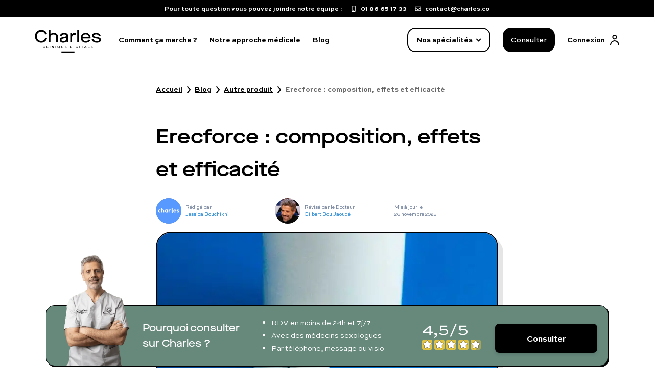

--- FILE ---
content_type: text/html
request_url: https://www.charles.co/blog/autre-produit/erecforce/
body_size: 77711
content:
<!DOCTYPE html><html lang="FR"><head><meta charSet="utf-8" /><meta httpEquiv="x-ua-compatible" content="ie=edge" /><meta name="viewport" content="width=device-width, initial-scale=1, shrink-to-fit=no" /><meta name="generator" content="Gatsby 4.24.8" /><meta data-react-helmet name="description" content="Bien que le sujet reste encore un peu tabou, de nombreux hommes souffrent de troubles sexuels. Ces dysfonctions les empêchent parfois d’avoir une vie sexuelle épanouie. Heureusement, il existe aujourd’hui de nombreuses solutions pensées pour aider à traiter ces maux. Erecforce fait partie des produits plébiscités pour venir à bout d’une dysfonction érectile. Mais qu’en est-il réellement ? Tient-il ses promesses ? On fait le point ici. " /><meta data-react-helmet name="charles:page_category" content="Article de blog" /><meta data-react-helmet name="twitter:creator" content="@charlescofr" /><meta data-react-helmet name="twitter:card" content="summary" /><meta data-react-helmet name="twitter:title" content="Erecforce : composition, effets et efficacité | Charles.co" /><meta data-react-helmet name="twitter:description" content="Bien que le sujet reste encore un peu tabou, de nombreux hommes souffrent de troubles sexuels. Ces dysfonctions les empêchent parfois d’avoir une vie sexuelle épanouie. Heureusement, il existe aujourd’hui de nombreuses solutions pensées pour aider à traiter ces maux. Erecforce fait partie des produits plébiscités pour venir à bout d’une dysfonction érectile. Mais qu’en est-il réellement ? Tient-il ses promesses ? On fait le point ici. " /><meta data-react-helmet name="twitter:image" content="https://www.charles.co/static/851986986efe98c5c2749d906d35c86d/250e2/erecforce.jpg" /><meta data-react-helmet name="twitter:url" content="https://www.charles.co/blog/autre-produit/erecforce/" /><meta data-react-helmet property="og:site_name" content="charlescofr" /><meta data-react-helmet property="og:locale" content="FR" /><meta data-react-helmet property="og:url" content="https://www.charles.co/blog/autre-produit/erecforce/" /><meta data-react-helmet property="og:type" content="website" /><meta data-react-helmet property="og:title" content="Erecforce : composition, effets et efficacité | Charles.co" /><meta data-react-helmet property="og:description" content="Bien que le sujet reste encore un peu tabou, de nombreux hommes souffrent de troubles sexuels. Ces dysfonctions les empêchent parfois d’avoir une vie sexuelle épanouie. Heureusement, il existe aujourd’hui de nombreuses solutions pensées pour aider à traiter ces maux. Erecforce fait partie des produits plébiscités pour venir à bout d’une dysfonction érectile. Mais qu’en est-il réellement ? Tient-il ses promesses ? On fait le point ici. " /><meta data-react-helmet property="og:image" content="https://www.charles.co/static/851986986efe98c5c2749d906d35c86d/250e2/erecforce.jpg" /><meta data-react-helmet property="og:image:alt" content="Bien que le sujet reste encore un peu tabou, de nombreux hommes souffrent de troubles sexuels. Ces dysfonctions les empêchent parfois d’avoir une vie sexuelle épanouie. Heureusement, il existe aujourd’hui de nombreuses solutions pensées pour aider à traiter ces maux. Erecforce fait partie des produits plébiscités pour venir à bout d’une dysfonction érectile. Mais qu’en est-il réellement ? Tient-il ses promesses ? On fait le point ici. " /><meta data-react-helmet property="og:image:width" content="1200" /><meta data-react-helmet property="og:image:height" content="1200" /><meta data-react-helmet name="charles:external:id" content="cG9zdDozNTY4Mg==" /><meta data-react-helmet name="charles:external:dbid" content="35682" /><meta name="theme-color" content="#000" /><style data-href="/styles.927fae5401ac21768dc0.css" data-identity="gatsby-global-css">.bullet-number{align-items:center;border-radius:50%;color:#fff;display:flex;font-weight:700;justify-content:center;padding-top:.2em;white-space:pre;width:40px}.bullet-number.no-padding{padding:0}.bullet-number.large{height:2.3em;width:2.3em}.bullet-number.white-over-dark-blue{background-color:#012865;color:#fff}.bullet-number.white-over-yellow{background-color:#ffec7d;color:#fff}.bullet-number.white-over-cyan{background-color:#71e0dc;color:#fff}.bullet-number.white-over-blue{background-color:#5897ff;color:#fff}.bullet-number.white-over-dark-dark-blue{background-color:#1f3a64;color:#fff}.bullet-number.cyan-over-white{background-color:#fff;color:#012865}.faq-text-accordion{color:#647591;font-size:1rem;line-height:1.2rem;text-align:left}.faq-text-accordion .faq-accordion-item{border-bottom:1px solid #000}.faq-text-accordion .faq-accordion-item h3{font-size:1.25rem;font-weight:500;text-align:left}.faq-text-accordion .faq-accordion-item .deployed-menu-tag-faq{padding-bottom:3%}.faq-text-accordion .faq-accordion-item .faq-chevron-down{-webkit-transform:rotate(180deg);transform:rotate(180deg)}.faq-text-accordion .faq-accordion-item .faq-chevron-up{-webkit-transform:rotate(0deg);transform:rotate(0deg)}.faq-text-accordion .faq-accordion-item .toggle-button-menu{padding-bottom:3%}.faq-text-accordion .accordion__button{color:#1f3a64;font-size:1rem;font-weight:700;outline:none}.faq-text-accordion .accordion__panel{font-size:.9rem;line-height:1.1rem;padding:0}.faq-accordion-button-label{color:#1f3a64;font-size:.8rem;font-weight:400!important}.faq-accordion-button-label *{font-size:.8rem;line-height:1.4em;margin-bottom:0;margin-top:0}.faq-accordion-button-label:hover{color:#6389ff}.accordion__button{border:none;cursor:pointer;padding:20px 0 8px;position:relative;width:100%}.faq-custom-accordion-button{cursor:pointer;padding-bottom:8px;padding-top:8px}.faq-custom-accordion-button:focus{outline:none}.accordion__button{margin-bottom:20px}.accordion__button .bullet-number{height:1.2em;width:1.2em}@media(min-width:576px){.accordion__button .bullet-number{height:1.4em;width:1.4em}}.accordion__button .accordion-chevron{position:relative}.accordion__button .accordion-chevron:before{border-bottom:2px solid #000;border-right:2px solid #000;content:" ";display:block;height:10px;margin-bottom:100%;margin-left:-3px;text-decoration:none;-webkit-transform:rotate(45deg);transform:rotate(45deg);width:10px}.accordion__button[aria-expanded=true] .accordion-chevron:before{margin-bottom:2px;margin-left:1px;text-decoration:none;-webkit-transform:rotate(225deg);transform:rotate(225deg)}.accordion__button[aria-selected=true] .accordion-chevron:before{margin-bottom:2px;margin-left:1px;text-decoration:none;-webkit-transform:rotate(180deg);transform:rotate(180deg)}.accordion__panel{-webkit-animation:fadein .35s ease-in;animation:fadein .35s ease-in;padding:20px 0;transition:visibility .5s}.faq-accordion-body{display:flex;font-size:1rem;font-weight:400;margin-bottom:24px;margin-top:5px;transition:visibility .5s}@-webkit-keyframes fadein{0%{opacity:0}to{opacity:1}}@keyframes fadein{0%{opacity:0}to{opacity:1}}.share-links{margin-bottom:40px;margin-top:15px}.share-links .share-links-title{font-size:1.5em;font-weight:700}.share-links .share-links-buttons button{margin:5px}.fixed-bottom-cta{align-items:center;background-color:#66897c;border-top:1px solid #000;color:#fff;display:grid;font-family:Sweet Sans Pro,Arial,Helvetica,Sans-Serif;gap:8px;grid-template-areas:"image bullets bullets" "image bullets bullets" "image cta ratings";grid-template-columns:3fr 4fr 1fr;grid-template-rows:-webkit-min-content -webkit-max-content -webkit-min-content;grid-template-rows:min-content max-content min-content;padding-bottom:5px;padding-top:5px;position:relative}@media(min-width:768px){.fixed-bottom-cta{border:1px solid #000;border-radius:16px;box-shadow:2px 2px 0 0 #000;gap:8px;grid-template-areas:"image why bullets ratings cta";grid-template-columns:180px 3fr 4fr 115px -webkit-max-content;grid-template-columns:180px 3fr 4fr 115px max-content;grid-template-rows:auto}}.fixed-bottom-cta .fixed-bottom-cta-image{align-self:end;grid-area:image;margin-bottom:-5px;max-width:200px;position:relative}.fixed-bottom-cta .fixed-bottom-cta-image .fixed-bottom-cta-image-image{bottom:0;position:absolute}.fixed-bottom-cta .fixed-bottom-cta-title{display:none;font-family:Maison Neue,sans-serif;font-size:16px;grid-area:why}@media(min-width:768px){.fixed-bottom-cta .fixed-bottom-cta-title{display:block;font-size:20px}}.fixed-bottom-cta .fixed-bottom-cta-bullets{font-size:14px;font-weight:400;grid-area:bullets}@media(min-width:768px){.fixed-bottom-cta .fixed-bottom-cta-bullets{font-size:14px}}.fixed-bottom-cta .fixed-bottom-cta-ratings{grid-area:ratings;margin-top:-8px}@media(max-width:768px){.fixed-bottom-cta .fixed-bottom-cta-ratings{align-self:end;font-size:22px;justify-self:end;padding-right:8px}.fixed-bottom-cta .fixed-bottom-cta-ratings .grade{text-align:right}}@media(min-width:768px){.fixed-bottom-cta .fixed-bottom-cta-ratings .grade{font-size:32px;line-height:42px}}.fixed-bottom-cta .fixed-bottom-cta-cta{grid-area:cta}.fixed-bottom-cta .fixed-bottom-cta-cta .btn{border-radius:8px}@media(min-width:768px){.fixed-bottom-cta .fixed-bottom-cta-cta{align-self:center;justify-self:end;padding:20px}}.m6-logo-inline{display:inline-block;margin-bottom:-2px;width:24px}.m6-banner-wrapper{pointer-events:all;width:100%}.m6-banner{background-color:#000;border-radius:16px;bottom:24px;display:flex;height:108px;margin:0;max-width:none;position:fixed;right:24px;width:240px;z-index:2147483101}@media(min-width:768px){.m6-banner{bottom:32px;height:148px;max-width:none;right:32px;width:232px}}.m6-banner.m6-banner-hidden{display:none}@media(min-width:1100px){.m6-banner.m6-banner-up{margin-bottom:32px;margin-left:20px;margin-right:20px}}.m6-banner .m6-banner-content{-webkit-column-gap:16px;column-gap:16px;cursor:pointer;min-height:125px;row-gap:16px}.m6-banner .m6-text-container{align-items:flex-start;color:#fff;display:flex;flex-direction:column;justify-content:space-around;padding:0 12px}.m6-banner .m6-text-container .m6-text{font-size:16px;font-weight:400;text-align:left}.m6-banner .m6-text-container .m6-text .m6-text-sm{display:block}@media(min-width:768px){.m6-banner .m6-text-container .m6-text .m6-text-sm{display:none}}.m6-banner .m6-text-container .m6-text .m6-text-md{display:none}@media(min-width:768px){.m6-banner .m6-text-container .m6-text .m6-text-md{display:block}}.m6-banner .m6-text-container .m6-charles{text-decoration:underline}.m6-banner .m6-text-container .m6-cta{align-items:center;border:2px solid #fff;border-radius:8px;cursor:pointer;display:flex;font-family:inherit;gap:8px;justify-content:space-around;padding:0 24px;width:90%}.m6-banner .m6-text-container .m6-cta span{white-space:nowrap}.m6-banner .m6-text-container .m6-replay-arrow{margin-left:4px}.m6-banner .m6-image-container{align-self:stretch;border-radius:16px;cursor:pointer;flex:1 0 45%;height:100%;opacity:.4;position:absolute;width:100%;z-index:-1}.m6-banner .m6-banner-exit-cross-container{position:absolute;right:-15px;top:-17px}.m6-banner .m6-banner-exit-cross-container .m6-banner-exit-cross{align-items:center;background-color:#fff;border:2px solid #000;border-radius:50%;cursor:pointer;display:flex;justify-content:center;width:30px}.new-primary-cta{align-items:center;background-color:#000;border-radius:16px;color:#fff!important;cursor:pointer;display:flex;flex-shrink:0;font-size:16px;font-weight:500;height:56px;justify-content:center;max-width:328px;text-align:center;width:100%}.new-primary-cta:hover{background-color:rgba(0,0,0,.6);box-shadow:4px 4px 0 rgba(0,0,0,.1)}@media(min-width:1100px){.new-primary-cta{max-width:258px}}.new-primary-cta.lg{max-width:344px}.new-secondary-cta{align-items:center;background-color:transparent;border:2px solid #fff;border-radius:16px;color:#fff!important;cursor:pointer;display:flex;font-size:16px;font-weight:500;height:56px;justify-content:center;max-width:328px;text-align:center;width:100%}.new-secondary-cta:hover{background-color:#000;border:2px solid #000}.new-secondary-cta.lg{max-width:344px}.new-secondary-black-cta{align-items:center;background-color:transparent;border:2px solid #000;border-radius:16px;color:#000!important;cursor:pointer;display:flex;font-size:16px;font-weight:500;height:56px;justify-content:center;max-width:328px;text-align:center;width:100%}.new-secondary-black-cta:hover{background-color:#000;color:#fff!important}.new-secondary-black-cta.lg{max-width:344px}.new-white-without-border{align-items:center;background-color:#fff;border-radius:16px;color:#000!important;cursor:pointer;display:flex;font-size:16px;font-weight:500;height:56px;justify-content:center;max-width:328px;text-align:center;width:100%}.new-white-without-border:hover{background-color:#000;color:#fff!important}.new-white-without-border.lg{max-width:344px}.contact-top-banner{align-items:center;background-color:#000;color:#fff;display:flex;font-family:Sweet Sans Pro,Arial,Helvetica,Sans-Serif;font-size:12px;font-weight:700;height:34px;justify-content:center;position:relative;top:0;width:100%;z-index:1020}.contact-top-banner>div{margin-right:16px}.contact-top-banner a{align-items:center;color:#fff;display:flex}.contact-top-banner a:hover{color:#fff}.contact-top-banner a:first-of-type{margin-right:20px}@media(min-width:768px){.contact-top-banner a:first-of-type{margin-right:16px}}.contact-top-banner a img{height:12px;margin-right:8px;width:12px}.mangopay-banner{align-items:center;background-color:#9f0d0d;color:#fff;display:flex;flex-direction:column;font-size:12px;justify-content:center;padding:8px 20px;text-align:center;width:100%}@media(min-width:992px){.mangopay-banner{flex-direction:row;font-size:14px;height:40px}.mangopay-banner a{margin-bottom:8px}}@media(min-width:992px)and (min-width:992px){.mangopay-banner a{margin-bottom:0}}.default-header{background-color:#fff;height:100px}@media(min-width:1100px){.default-header{height:122px}}.default-header #navbar-menu{background-color:#fff}.default-header .default-header-navbar{background-color:#fff;display:flex;flex-direction:row;justify-content:space-between;padding:8px 0}@media(min-width:768px){.default-header .default-header-navbar{margin-left:auto;max-width:768px}}@media(min-width:1100px){.default-header .default-header-navbar{height:88px;margin-left:auto;margin-right:auto;max-width:1208px;padding:16px 32px}}.default-header .default-header-logo{height:50px;margin-left:24px}@media(min-width:1100px){.default-header .default-header-logo{margin-left:0;margin-right:34px}.default-header .default-header-logo svg{height:46px;width:130px}}.default-header .header-md-menu{align-items:center;border:2px solid #000;border-radius:16px;cursor:pointer;display:none;flex-shrink:0;font-size:14px;font-weight:700;height:41px;justify-content:center;width:106px}.default-header .header-md-menu>*{pointer-events:none}.default-header .header-md-menu>div:last-of-type{display:none}@media(min-width:768px){.default-header .header-md-menu{display:flex}}@media(min-width:1100px){.default-header .header-md-menu{height:48px;width:163px}.default-header .header-md-menu>div:last-of-type{display:block}.default-header .header-md-menu>div:first-of-type{display:none}}.default-header .header-md-menu img{margin-left:8px;-webkit-transform:rotate(90deg);transform:rotate(90deg)}.default-header .navbar-menu-separator{border:1px solid rgba(0,0,0,.1);height:24px;width:0}@media(min-width:768px){.default-header .navbar-menu-separator{display:none}}.default-header .navbar-menu-cta{display:none;font-size:14px;height:41px;max-width:102px}@media(min-width:768px){.default-header .navbar-menu-cta{display:flex}}@media(min-width:1100px){.default-header .navbar-menu-cta{height:48px}}.default-header .navbar-menu-connection{display:flex}@media(min-width:1100px){.default-header .navbar-menu-connection{margin-right:0!important}}.default-header .navbar-menu-connection .navbar-menu-connection-label{color:#000;display:none;font-weight:700}@media(min-width:1100px){.default-header .navbar-menu-connection .navbar-menu-connection-label{display:block;font-size:14px;margin-right:10px}}.default-header .default-header-menu{align-items:center;display:flex;flex-direction:row;justify-content:flex-end;width:100%}.default-header .default-header-menu>*{margin-right:24px}.default-header .default-header-menu .default-header-menu-links{align-items:center;display:none;flex-direction:row;margin-right:auto}@media(min-width:1100px){.default-header .default-header-menu .default-header-menu-links{display:flex}}.default-header .default-header-menu .default-header-menu-links a{color:#000;font-size:14px;font-weight:700;margin-right:24px}.default-header .default-header-menu .default-header-menu-links a:hover{color:#000;text-decoration:underline}.default-header .default-header-menu #header-burger-menu{display:initial;transition:all .3s}@media(min-width:768px){.default-header .default-header-menu #header-burger-menu{display:none}}.default-header .default-header-menu #header-close-menu{display:none;transition:all .3s}.default-header .default-header-menu #header-triangle-menu{display:none;margin-left:2px;margin-right:93px;position:absolute;right:0;top:56px;z-index:10000}@media(min-width:768px){.default-header .default-header-menu #header-triangle-menu{margin-right:230px;top:56px}}@media(min-width:1100px){.default-header .default-header-menu #header-triangle-menu{margin-right:334px;top:77px}}.charles-desktop-deployed-menu{background:#fff;border:3px solid #000;border-radius:20px;box-shadow:10px 10px 0 #000;box-sizing:border-box;display:flex;height:100%;left:0;margin:0 auto;max-height:504px;max-width:1344px;opacity:0;position:fixed;right:0;top:122px;-webkit-transform:scale(.99);transform:scale(.99);-webkit-transform-origin:top;transform-origin:top;transition:all .2s,top 0s,right 0s,z-index 0s;width:100%;z-index:-1000}.charles-desktop-deployed-menu .desktop-deployed-menu-specialties{-webkit-column-gap:22px;column-gap:22px;display:flex;flex-direction:row;flex-wrap:wrap;max-width:850px;padding:45px 40px;width:100%}.charles-desktop-deployed-menu .desktop-deployed-menu-specialties .menu-specialties-separation{border-right:1px solid #b3b3b3}.charles-desktop-deployed-menu .desktop-deployed-menu-specialties .desktop-deployed-menu-specialties-div{display:flex;flex:1 0;flex-direction:column}.charles-desktop-deployed-menu .desktop-deployed-menu-specialties .desktop-deployed-menu-specialties-div .hide-specialties{display:none!important}.charles-desktop-deployed-menu .desktop-deployed-menu-specialties .desktop-deployed-menu-specialties-div .menu-items-separation{padding-top:10px}.charles-desktop-deployed-menu .desktop-deployed-menu-specialties .desktop-deployed-menu-specialties-div .inline-menu-category{border-bottom:2px solid #000;display:grid;grid-template-columns:40px auto 24px;margin-bottom:10px;margin-right:40px;opacity:.5;padding-bottom:10px;padding-top:10px}.charles-desktop-deployed-menu .desktop-deployed-menu-specialties .desktop-deployed-menu-specialties-div .inline-menu-category .h4{font-size:18px;line-height:24px;text-align:start}.charles-desktop-deployed-menu .desktop-deployed-menu-specialties .desktop-deployed-menu-specialties-div .inline-menu-category-selected{opacity:1!important}.charles-desktop-deployed-menu .desktop-deployed-menu-specialties .desktop-deployed-menu-specialties-div .desktop-deployed-menu-specialties-link-wrapper{display:flex;flex-direction:column;flex-wrap:wrap}.charles-desktop-deployed-menu .desktop-deployed-menu-specialties .desktop-deployed-menu-specialties-div .desktop-deployed-menu-specialties-link-wrapper>a{color:#000;font-weight:500;margin-bottom:16px}.charles-desktop-deployed-menu .desktop-deployed-menu-specialties .desktop-deployed-menu-specialties-div .desktop-deployed-menu-specialties-link-wrapper>a:hover{text-decoration:underline}.charles-desktop-deployed-menu .desktop-deployed-menu-specialties .desktop-deployed-menu-specialties-div .desktop-deployed-menu-specialties-link-wrapper .desktop-deployed-menu-specialties-collapsed-link{display:flex;flex-direction:column;margin-left:16px;max-height:0;overflow:hidden;transition:max-height .1s ease-in-out}.charles-desktop-deployed-menu .desktop-deployed-menu-specialties .desktop-deployed-menu-specialties-div .desktop-deployed-menu-specialties-link-wrapper .desktop-deployed-menu-specialties-collapsed-link a{color:#000}.charles-desktop-deployed-menu .desktop-deployed-menu-specialties .desktop-deployed-menu-specialties-div .desktop-deployed-menu-specialties-link-wrapper .desktop-deployed-menu-specialties-collapse-toggler{cursor:pointer;margin-bottom:8px}.charles-desktop-deployed-menu .desktop-deployed-menu-specialties .desktop-deployed-menu-specialties-div .desktop-deployed-menu-specialties-link-wrapper .desktop-deployed-menu-specialties-collapse-toggler img{width:8px}.charles-desktop-deployed-menu .desktop-deployed-menu-specialties .desktop-deployed-menu-specialties-div .desktop-deployed-menu-specialties-link-wrapper .menu-specialties-expand-link{margin-bottom:16px;max-height:63px}.charles-desktop-deployed-menu .desktop-deployed-menu-other-links{border-left:1px solid #000;display:flex;flex-direction:column;flex-grow:1;flex-shrink:0;margin-left:40px;padding:45px 0 0 65px;width:auto}.charles-desktop-deployed-menu .desktop-deployed-menu-other-links .h5,.charles-desktop-deployed-menu .desktop-deployed-menu-other-links h5{margin-bottom:16px}.charles-desktop-deployed-menu .desktop-deployed-menu-other-links .desktop-deployed-menu-other-links-cta{margin-bottom:36px;max-width:238px}.charles-desktop-deployed-menu .desktop-deployed-menu-other-links .desktop-deployed-menu-question{font-family:Maison Neue,sans-serif;font-size:12px;font-weight:600;margin-bottom:28px}.charles-desktop-deployed-menu .desktop-deployed-menu-other-links .desktop-deployed-menu-link{align-items:center;display:flex;margin-bottom:24px}.charles-desktop-deployed-menu .desktop-deployed-menu-other-links .desktop-deployed-menu-link div{color:#000;font-family:Sweet Sans Pro,Arial,Helvetica,Sans-Serif;font-size:16px;font-weight:400;line-height:24px}.hidden-top-bar{margin-top:0!important}.charles-deployed-menu{-ms-overflow-style:none;align-items:center;background-color:#fff;flex-direction:column;height:100%;margin-top:100px;max-height:0;overflow-y:scroll;padding:0 24px;position:absolute;scrollbar-width:none;transition:max-height .3s,top 0s;width:100%;z-index:10000000000000000}.charles-deployed-menu .hide-specialties{display:none}.charles-deployed-menu .sub-menu-items{font-family:Maison Neue,sans-serif;padding-top:40px}.charles-deployed-menu .sub-menu-items .submenu-category-title{font-size:18px;margin-bottom:18px;opacity:.5}.charles-deployed-menu .sub-menu-items .sub-menu-top-bar{display:grid;grid-template-columns:auto auto}.charles-deployed-menu .sub-menu-items .sub-menu-top-bar .sub-menu-rollback{cursor:pointer;opacity:.5;text-align:left}.charles-deployed-menu .sub-menu-items .sub-menu-top-bar .sub-menu-rollback img{height:16px;-webkit-transform:rotate(270deg);transform:rotate(270deg);width:16px}.charles-deployed-menu .sub-menu-items .sub-menu-top-bar .sub-menu-rollback span{margin-left:15px}.charles-deployed-menu .sub-menu-items .sub-menu-top-bar .sub-menu-hide-button{text-align:right}.charles-deployed-menu .sub-menu-items .sub-menu-items-links{margin-top:40px}.charles-deployed-menu .sub-menu-items .sub-menu-items-links .hide-specialties{display:none!important}.charles-deployed-menu .sub-menu-items .sub-menu-items-links .phathology-direct-link-section{margin-bottom:16px}.charles-deployed-menu .sub-menu-items .sub-menu-items-links .phathology-direct-link-section a{color:#000;font-weight:500;margin-bottom:16px;text-decoration:none}.charles-deployed-menu .sub-menu-items .sub-menu-items-links .phathology-direct-link-section a:hover{text-decoration:underline}.charles-deployed-menu::-webkit-scrollbar{display:none}.charles-deployed-menu>a{margin-top:28px}.charles-deployed-menu .deployed-menu-first-text{font-family:Maison Neue,sans-serif;font-size:12px;font-weight:600;margin:32px 0;text-align:start;width:100%}.charles-deployed-menu .deployed-menu-specialties-list{display:flex;flex-direction:column;width:100%}.charles-deployed-menu .deployed-menu-specialties-list .deployed-menu-specialty-section{border-bottom:1px solid #000;display:flex;flex-direction:column;height:40px;margin-bottom:24px;width:100%}.charles-deployed-menu .deployed-menu-specialties-list .deployed-menu-specialty-section:first-of-type .expand-menu-list{margin-bottom:24px;max-height:220px}.charles-deployed-menu .deployed-menu-specialties-list .deployed-menu-specialty-section:nth-of-type(2) .expand-menu-list,.charles-deployed-menu .deployed-menu-specialties-list .deployed-menu-specialty-section:nth-of-type(3) .expand-menu-list{margin-bottom:24px;max-height:144px}.charles-deployed-menu .deployed-menu-specialties-list .deployed-menu-specialty-section:last-of-type{border-bottom:2px solid #000}.charles-deployed-menu .deployed-menu-specialties-list .deployed-menu-specialty-section:last-of-type .expand-menu-list{margin-bottom:24px;max-height:144px}.charles-deployed-menu .deployed-menu-specialties-list .deployed-menu-specialty-section .deployed-menu-specialty-name{cursor:pointer;display:flex;flex-direction:row;justify-content:space-between;width:100%}.charles-deployed-menu .deployed-menu-specialties-list .deployed-menu-specialty-section .deployed-menu-specialty-name h4{text-align:start}.charles-deployed-menu .deployed-menu-specialties-list .deployed-menu-specialty-section .deployed-menu-specialty-name .deployed-menu-tag{-webkit-transform:rotate(90deg);transform:rotate(90deg)}.charles-deployed-menu .deployed-menu-specialties-list .deployed-menu-specialty-section .deployed-menu-pathologies-wrapper{display:flex;flex-direction:column;margin-bottom:24px;max-height:0;overflow:hidden;transition:all .3s}.charles-deployed-menu .deployed-menu-specialties-list .deployed-menu-specialty-section .deployed-menu-pathologies-div{color:#000!important;display:flex;justify-content:space-between;margin-bottom:16px}.charles-deployed-menu .deployed-menu-specialties-list .deployed-menu-specialty-section .deployed-menu-pathologies-div:first-child{margin-top:24px}.charles-deployed-menu .deployed-menu-specialties-list .deployed-menu-specialty-section .deployed-menu-pathologies-div:last-child{border-bottom:none;margin-bottom:0}.charles-deployed-menu .deployed-menu-specialties-list .deployed-menu-specialty-section #menuList0{display:initial}.charles-deployed-menu .deployed-menu-other-links-div{border-bottom:2px solid #000;display:flex;flex-direction:column;margin-bottom:32px;width:100%}.charles-deployed-menu .deployed-menu-other-links-div .take-care-section{font-size:18px;font-weight:500;margin-bottom:16px}.charles-deployed-menu .deployed-menu-other-links-div a{color:#000;font-weight:700;margin-bottom:24px}.charles-deployed-menu .deployed-menu-other-links-div a:first-of-type{margin-top:0}.charles-deployed-menu .deployed-menu-other-links-div a:last-of-type{margin-bottom:32px}.charles-deployed-menu .deployed-menu-question-div{display:flex;flex-direction:column;margin-bottom:100px;width:100%}.charles-deployed-menu .deployed-menu-question-div .h3,.charles-deployed-menu .deployed-menu-question-div h3{margin-bottom:16px;text-align:start}.charles-deployed-menu .deployed-menu-question-div .deployed-menu-question-div-link-wrapper{display:flex;flex-direction:column}.charles-deployed-menu .deployed-menu-question-div .deployed-menu-question-div-link-wrapper a{align-items:center;color:#000!important;display:flex;flex-direction:row;font-weight:500;margin-bottom:12px}.charles-deployed-menu .deployed-menu-question-div .deployed-menu-question-div-link-wrapper a>div{margin-left:8px}.toggle-charles-menu{max-height:100vh;padding-bottom:64px}.toggle-charles-desktop-menu{opacity:1;-webkit-transform:scale(1);transform:scale(1);z-index:1020}.charles-desktop-background-menu{background-color:rgba(0,0,0,.5);height:100%;position:fixed;width:100%;z-index:1010}.landing-footer-end-link-section{align-items:center;margin-bottom:48px}.landing-footer-end-link-section,.landing-footer-end-link-section .landing-footer-end-link-wrapper{display:flex;flex-direction:column;width:100%}@media(min-width:1100px){.landing-footer-end-link-section .landing-footer-end-link-wrapper{flex-direction:row;max-width:none}}.landing-footer-end-link-section .landing-footer-end-link-wrapper .landing-footer-end-link-category{display:flex;flex-direction:column;width:100%}.landing-footer-end-link-section .landing-footer-end-link-wrapper .landing-footer-end-link-category .landing-footer-end-link-category-title{cursor:pointer;display:flex;flex-direction:row;justify-content:space-between;padding-bottom:24px;padding-top:24px}@media(min-width:1100px){.landing-footer-end-link-section .landing-footer-end-link-wrapper .landing-footer-end-link-category .landing-footer-end-link-category-title{cursor:auto;margin-top:0}}.landing-footer-end-link-section .landing-footer-end-link-wrapper .landing-footer-end-link-category .landing-footer-end-link-category-title .h4{margin-bottom:0}.landing-footer-end-link-section .landing-footer-end-link-wrapper .landing-footer-end-link-category .landing-footer-end-link-category-title .rotate-end-tag{-webkit-transform:rotate(180deg);transform:rotate(180deg)}.landing-footer-end-link-section .landing-footer-end-link-wrapper .landing-footer-end-link-category .landing-footer-end-link-list{-webkit-padding-start:0;list-style:none;margin-bottom:0;max-height:0;overflow:hidden;padding-inline-start:0;transition:all .3s ease-in-out}@media(min-width:1100px){.landing-footer-end-link-section .landing-footer-end-link-wrapper .landing-footer-end-link-category .landing-footer-end-link-list{max-height:none}.landing-footer-end-link-section .landing-footer-end-link-wrapper .landing-footer-end-link-category .landing-footer-end-link-list .wide-gap-li{margin-bottom:24px}.landing-footer-end-link-section .landing-footer-end-link-wrapper .landing-footer-end-link-category .landing-footer-end-link-list li{margin-bottom:8px}.landing-footer-end-link-section .landing-footer-end-link-wrapper .landing-footer-end-link-category .landing-footer-end-link-list a{font-size:14px}}@media(max-width:1100px){.landing-footer-end-link-section .landing-footer-end-link-wrapper .landing-footer-end-link-category .expand-end-list{margin-bottom:24px;max-height:2000px}}.landing-footer-end-link-section .landing-footer-end-link-wrapper .landing-footer-end-link-category-white{border-bottom:1px solid hsla(0,0%,100%,.2)}@media(min-width:1100px){.landing-footer-end-link-section .landing-footer-end-link-wrapper .landing-footer-end-link-category-white{border:none}}.landing-footer-end-link-section .landing-footer-end-link-wrapper .landing-footer-end-link-category-white:first-of-type{border-top:1px solid hsla(0,0%,100%,.2)}@media(min-width:1100px){.landing-footer-end-link-section .landing-footer-end-link-wrapper .landing-footer-end-link-category-white:first-of-type{border:none}}.landing-footer-end-link-section .landing-footer-end-link-wrapper .landing-footer-end-link-category-black{border-bottom:1px solid #000}@media(min-width:1100px){.landing-footer-end-link-section .landing-footer-end-link-wrapper .landing-footer-end-link-category-black{border:none}.inline-accordion{display:grid;grid-template-columns:1fr 1fr 1fr 1fr 1fr}}@font-face{font-display:swap;font-family:Maison Neue;font-style:normal;font-weight:600;src:url(/static/MaisonNeueExtendedWEB-Demi-1916a303d5f3676f863e87f52fa99399.woff2) format("woff2")}@font-face{font-display:swap;font-family:Maison Neue;font-style:normal;font-weight:500;src:url(/static/MaisonNeueExtendedWEB-Medium-9e99cc66492b0ff1d34ddb2d1f813b39.woff2) format("woff2")}@font-face{font-display:swap;font-family:Sweet Sans Pro;font-style:normal;font-weight:700;src:url(/static/SweetSansPro-Bold-a9cb6607b14a86c13ccf68294efb1fbb.eot) format("eot");src:url(/static/SweetSansPro-Bold-a9cb6607b14a86c13ccf68294efb1fbb.eot?#iefix) format("embedded-opentype"),url(/static/sweetsanspro-bold-576850bc2aa8315e187d1fe0c5777ec1.woff2) format("woff2"),url(/static/sweetsanspro-bold-1539fa78ae5c174545700814947e9dc7.woff) format("woff"),url(/static/SweetSansPro-Bold-083d852910143b18a2bbb6c1bdbea327.ttf) format("ttf")}@font-face{font-display:swap;font-family:Sweet Sans Pro;font-style:normal;font-weight:400;src:url(/static/SweetSansPro-Regular-286597314e3f0aed8737187bfef19e72.eot) format("eot");src:url(/static/SweetSansPro-Regular-286597314e3f0aed8737187bfef19e72.eot?#iefix) format("embedded-opentype"),url(/static/sweetsanspro-regular-5adb24a8c4de27e1c9698445c293425c.woff2) format("woff2"),url(/static/sweetsanspro-regular-a15ceb825c234b3261b877d3a8711809.woff) format("woff"),url(/static/SweetSansPro-Regular-2481aa93df71156adb969e9283ce37c4.ttf) format("ttf")}@font-face{font-display:swap;font-family:Sweet Sans Pro;font-style:normal;font-weight:500;src:url(/static/SweetSansPro-Medium-0c0331568e688a4a00b8174f310105db.eot) format("eot");src:url(/static/SweetSansPro-Medium-0c0331568e688a4a00b8174f310105db.eot?#iefix) format("embedded-opentype"),url(/static/sweetsanspro-medium-45bcccdaf05ad1ff3e0e46d5d5e1d63d.woff2) format("woff2"),url(/static/sweetsanspro-medium-2cbc75080c49476108f234ee35866c5b.woff) format("woff"),url(/static/SweetSansPro-Medium-4ea0a400624dc7bc8a6862fa1f607458.ttf) format("ttf")}
/*!
 * Bootstrap Grid v4.6.2 (https://getbootstrap.com/)
 * Copyright 2011-2022 The Bootstrap Authors
 * Copyright 2011-2022 Twitter, Inc.
 * Licensed under MIT (https://github.com/twbs/bootstrap/blob/main/LICENSE)
 */html{-ms-overflow-style:scrollbar;box-sizing:border-box}*,:after,:before{box-sizing:inherit}.container,.container-fluid,.container-lg,.container-md,.container-sm,.container-xl,.container-xs{margin-left:auto;margin-right:auto;padding-left:15px;padding-right:15px;width:100%}.container{max-width:356px}@media(min-width:600px){.container,.container-sm{max-width:540px}}@media(min-width:768px){.container,.container-md,.container-sm{max-width:720px}}@media(min-width:992px){.container,.container-lg,.container-md,.container-sm{max-width:992px}}@media(min-width:1100px){.container,.container-lg,.container-md,.container-sm,.container-xl{max-width:1036px}}.row{display:flex;flex-wrap:wrap;margin-left:-15px;margin-right:-15px}.no-gutters{margin-left:0;margin-right:0}.no-gutters>.col,.no-gutters>[class*=col-]{padding-left:0;padding-right:0}.col,.col-1,.col-10,.col-11,.col-12,.col-2,.col-3,.col-4,.col-5,.col-6,.col-7,.col-8,.col-9,.col-auto,.col-lg,.col-lg-1,.col-lg-10,.col-lg-11,.col-lg-12,.col-lg-2,.col-lg-3,.col-lg-4,.col-lg-5,.col-lg-6,.col-lg-7,.col-lg-8,.col-lg-9,.col-lg-auto,.col-md,.col-md-1,.col-md-10,.col-md-11,.col-md-12,.col-md-2,.col-md-3,.col-md-4,.col-md-5,.col-md-6,.col-md-7,.col-md-8,.col-md-9,.col-md-auto,.col-sm,.col-sm-1,.col-sm-10,.col-sm-11,.col-sm-12,.col-sm-2,.col-sm-3,.col-sm-4,.col-sm-5,.col-sm-6,.col-sm-7,.col-sm-8,.col-sm-9,.col-sm-auto,.col-xl,.col-xl-1,.col-xl-10,.col-xl-11,.col-xl-12,.col-xl-2,.col-xl-3,.col-xl-4,.col-xl-5,.col-xl-6,.col-xl-7,.col-xl-8,.col-xl-9,.col-xl-auto{padding-left:15px;padding-right:15px;position:relative;width:100%}.col{flex-basis:0;flex-grow:1;max-width:100%}.row-cols-1>*{flex:0 0 100%;max-width:100%}.row-cols-2>*{flex:0 0 50%;max-width:50%}.row-cols-3>*{flex:0 0 33.3333333333%;max-width:33.3333333333%}.row-cols-4>*{flex:0 0 25%;max-width:25%}.row-cols-5>*{flex:0 0 20%;max-width:20%}.row-cols-6>*{flex:0 0 16.6666666667%;max-width:16.6666666667%}.col-auto{flex:0 0 auto;max-width:100%;width:auto}.col-1{flex:0 0 8.33333333%;max-width:8.33333333%}.col-2{flex:0 0 16.66666667%;max-width:16.66666667%}.col-3{flex:0 0 25%;max-width:25%}.col-4{flex:0 0 33.33333333%;max-width:33.33333333%}.col-5{flex:0 0 41.66666667%;max-width:41.66666667%}.col-6{flex:0 0 50%;max-width:50%}.col-7{flex:0 0 58.33333333%;max-width:58.33333333%}.col-8{flex:0 0 66.66666667%;max-width:66.66666667%}.col-9{flex:0 0 75%;max-width:75%}.col-10{flex:0 0 83.33333333%;max-width:83.33333333%}.col-11{flex:0 0 91.66666667%;max-width:91.66666667%}.col-12{flex:0 0 100%;max-width:100%}.order-first{order:-1}.order-last{order:13}.order-0{order:0}.order-1{order:1}.order-2{order:2}.order-3{order:3}.order-4{order:4}.order-5{order:5}.order-6{order:6}.order-7{order:7}.order-8{order:8}.order-9{order:9}.order-10{order:10}.order-11{order:11}.order-12{order:12}.offset-1{margin-left:8.33333333%}.offset-2{margin-left:16.66666667%}.offset-3{margin-left:25%}.offset-4{margin-left:33.33333333%}.offset-5{margin-left:41.66666667%}.offset-6{margin-left:50%}.offset-7{margin-left:58.33333333%}.offset-8{margin-left:66.66666667%}.offset-9{margin-left:75%}.offset-10{margin-left:83.33333333%}.offset-11{margin-left:91.66666667%}@media(min-width:600px){.col-sm{flex-basis:0;flex-grow:1;max-width:100%}.row-cols-sm-1>*{flex:0 0 100%;max-width:100%}.row-cols-sm-2>*{flex:0 0 50%;max-width:50%}.row-cols-sm-3>*{flex:0 0 33.3333333333%;max-width:33.3333333333%}.row-cols-sm-4>*{flex:0 0 25%;max-width:25%}.row-cols-sm-5>*{flex:0 0 20%;max-width:20%}.row-cols-sm-6>*{flex:0 0 16.6666666667%;max-width:16.6666666667%}.col-sm-auto{flex:0 0 auto;max-width:100%;width:auto}.col-sm-1{flex:0 0 8.33333333%;max-width:8.33333333%}.col-sm-2{flex:0 0 16.66666667%;max-width:16.66666667%}.col-sm-3{flex:0 0 25%;max-width:25%}.col-sm-4{flex:0 0 33.33333333%;max-width:33.33333333%}.col-sm-5{flex:0 0 41.66666667%;max-width:41.66666667%}.col-sm-6{flex:0 0 50%;max-width:50%}.col-sm-7{flex:0 0 58.33333333%;max-width:58.33333333%}.col-sm-8{flex:0 0 66.66666667%;max-width:66.66666667%}.col-sm-9{flex:0 0 75%;max-width:75%}.col-sm-10{flex:0 0 83.33333333%;max-width:83.33333333%}.col-sm-11{flex:0 0 91.66666667%;max-width:91.66666667%}.col-sm-12{flex:0 0 100%;max-width:100%}.order-sm-first{order:-1}.order-sm-last{order:13}.order-sm-0{order:0}.order-sm-1{order:1}.order-sm-2{order:2}.order-sm-3{order:3}.order-sm-4{order:4}.order-sm-5{order:5}.order-sm-6{order:6}.order-sm-7{order:7}.order-sm-8{order:8}.order-sm-9{order:9}.order-sm-10{order:10}.order-sm-11{order:11}.order-sm-12{order:12}.offset-sm-0{margin-left:0}.offset-sm-1{margin-left:8.33333333%}.offset-sm-2{margin-left:16.66666667%}.offset-sm-3{margin-left:25%}.offset-sm-4{margin-left:33.33333333%}.offset-sm-5{margin-left:41.66666667%}.offset-sm-6{margin-left:50%}.offset-sm-7{margin-left:58.33333333%}.offset-sm-8{margin-left:66.66666667%}.offset-sm-9{margin-left:75%}.offset-sm-10{margin-left:83.33333333%}.offset-sm-11{margin-left:91.66666667%}}@media(min-width:768px){.col-md{flex-basis:0;flex-grow:1;max-width:100%}.row-cols-md-1>*{flex:0 0 100%;max-width:100%}.row-cols-md-2>*{flex:0 0 50%;max-width:50%}.row-cols-md-3>*{flex:0 0 33.3333333333%;max-width:33.3333333333%}.row-cols-md-4>*{flex:0 0 25%;max-width:25%}.row-cols-md-5>*{flex:0 0 20%;max-width:20%}.row-cols-md-6>*{flex:0 0 16.6666666667%;max-width:16.6666666667%}.col-md-auto{flex:0 0 auto;max-width:100%;width:auto}.col-md-1{flex:0 0 8.33333333%;max-width:8.33333333%}.col-md-2{flex:0 0 16.66666667%;max-width:16.66666667%}.col-md-3{flex:0 0 25%;max-width:25%}.col-md-4{flex:0 0 33.33333333%;max-width:33.33333333%}.col-md-5{flex:0 0 41.66666667%;max-width:41.66666667%}.col-md-6{flex:0 0 50%;max-width:50%}.col-md-7{flex:0 0 58.33333333%;max-width:58.33333333%}.col-md-8{flex:0 0 66.66666667%;max-width:66.66666667%}.col-md-9{flex:0 0 75%;max-width:75%}.col-md-10{flex:0 0 83.33333333%;max-width:83.33333333%}.col-md-11{flex:0 0 91.66666667%;max-width:91.66666667%}.col-md-12{flex:0 0 100%;max-width:100%}.order-md-first{order:-1}.order-md-last{order:13}.order-md-0{order:0}.order-md-1{order:1}.order-md-2{order:2}.order-md-3{order:3}.order-md-4{order:4}.order-md-5{order:5}.order-md-6{order:6}.order-md-7{order:7}.order-md-8{order:8}.order-md-9{order:9}.order-md-10{order:10}.order-md-11{order:11}.order-md-12{order:12}.offset-md-0{margin-left:0}.offset-md-1{margin-left:8.33333333%}.offset-md-2{margin-left:16.66666667%}.offset-md-3{margin-left:25%}.offset-md-4{margin-left:33.33333333%}.offset-md-5{margin-left:41.66666667%}.offset-md-6{margin-left:50%}.offset-md-7{margin-left:58.33333333%}.offset-md-8{margin-left:66.66666667%}.offset-md-9{margin-left:75%}.offset-md-10{margin-left:83.33333333%}.offset-md-11{margin-left:91.66666667%}}@media(min-width:992px){.col-lg{flex-basis:0;flex-grow:1;max-width:100%}.row-cols-lg-1>*{flex:0 0 100%;max-width:100%}.row-cols-lg-2>*{flex:0 0 50%;max-width:50%}.row-cols-lg-3>*{flex:0 0 33.3333333333%;max-width:33.3333333333%}.row-cols-lg-4>*{flex:0 0 25%;max-width:25%}.row-cols-lg-5>*{flex:0 0 20%;max-width:20%}.row-cols-lg-6>*{flex:0 0 16.6666666667%;max-width:16.6666666667%}.col-lg-auto{flex:0 0 auto;max-width:100%;width:auto}.col-lg-1{flex:0 0 8.33333333%;max-width:8.33333333%}.col-lg-2{flex:0 0 16.66666667%;max-width:16.66666667%}.col-lg-3{flex:0 0 25%;max-width:25%}.col-lg-4{flex:0 0 33.33333333%;max-width:33.33333333%}.col-lg-5{flex:0 0 41.66666667%;max-width:41.66666667%}.col-lg-6{flex:0 0 50%;max-width:50%}.col-lg-7{flex:0 0 58.33333333%;max-width:58.33333333%}.col-lg-8{flex:0 0 66.66666667%;max-width:66.66666667%}.col-lg-9{flex:0 0 75%;max-width:75%}.col-lg-10{flex:0 0 83.33333333%;max-width:83.33333333%}.col-lg-11{flex:0 0 91.66666667%;max-width:91.66666667%}.col-lg-12{flex:0 0 100%;max-width:100%}.order-lg-first{order:-1}.order-lg-last{order:13}.order-lg-0{order:0}.order-lg-1{order:1}.order-lg-2{order:2}.order-lg-3{order:3}.order-lg-4{order:4}.order-lg-5{order:5}.order-lg-6{order:6}.order-lg-7{order:7}.order-lg-8{order:8}.order-lg-9{order:9}.order-lg-10{order:10}.order-lg-11{order:11}.order-lg-12{order:12}.offset-lg-0{margin-left:0}.offset-lg-1{margin-left:8.33333333%}.offset-lg-2{margin-left:16.66666667%}.offset-lg-3{margin-left:25%}.offset-lg-4{margin-left:33.33333333%}.offset-lg-5{margin-left:41.66666667%}.offset-lg-6{margin-left:50%}.offset-lg-7{margin-left:58.33333333%}.offset-lg-8{margin-left:66.66666667%}.offset-lg-9{margin-left:75%}.offset-lg-10{margin-left:83.33333333%}.offset-lg-11{margin-left:91.66666667%}}@media(min-width:1100px){.col-xl{flex-basis:0;flex-grow:1;max-width:100%}.row-cols-xl-1>*{flex:0 0 100%;max-width:100%}.row-cols-xl-2>*{flex:0 0 50%;max-width:50%}.row-cols-xl-3>*{flex:0 0 33.3333333333%;max-width:33.3333333333%}.row-cols-xl-4>*{flex:0 0 25%;max-width:25%}.row-cols-xl-5>*{flex:0 0 20%;max-width:20%}.row-cols-xl-6>*{flex:0 0 16.6666666667%;max-width:16.6666666667%}.col-xl-auto{flex:0 0 auto;max-width:100%;width:auto}.col-xl-1{flex:0 0 8.33333333%;max-width:8.33333333%}.col-xl-2{flex:0 0 16.66666667%;max-width:16.66666667%}.col-xl-3{flex:0 0 25%;max-width:25%}.col-xl-4{flex:0 0 33.33333333%;max-width:33.33333333%}.col-xl-5{flex:0 0 41.66666667%;max-width:41.66666667%}.col-xl-6{flex:0 0 50%;max-width:50%}.col-xl-7{flex:0 0 58.33333333%;max-width:58.33333333%}.col-xl-8{flex:0 0 66.66666667%;max-width:66.66666667%}.col-xl-9{flex:0 0 75%;max-width:75%}.col-xl-10{flex:0 0 83.33333333%;max-width:83.33333333%}.col-xl-11{flex:0 0 91.66666667%;max-width:91.66666667%}.col-xl-12{flex:0 0 100%;max-width:100%}.order-xl-first{order:-1}.order-xl-last{order:13}.order-xl-0{order:0}.order-xl-1{order:1}.order-xl-2{order:2}.order-xl-3{order:3}.order-xl-4{order:4}.order-xl-5{order:5}.order-xl-6{order:6}.order-xl-7{order:7}.order-xl-8{order:8}.order-xl-9{order:9}.order-xl-10{order:10}.order-xl-11{order:11}.order-xl-12{order:12}.offset-xl-0{margin-left:0}.offset-xl-1{margin-left:8.33333333%}.offset-xl-2{margin-left:16.66666667%}.offset-xl-3{margin-left:25%}.offset-xl-4{margin-left:33.33333333%}.offset-xl-5{margin-left:41.66666667%}.offset-xl-6{margin-left:50%}.offset-xl-7{margin-left:58.33333333%}.offset-xl-8{margin-left:66.66666667%}.offset-xl-9{margin-left:75%}.offset-xl-10{margin-left:83.33333333%}.offset-xl-11{margin-left:91.66666667%}}:root{--blue:#007bff;--indigo:#6610f2;--purple:#6f42c1;--pink:#e83e8c;--red:#dc3545;--orange:#fd7e14;--yellow:#ffc107;--green:#28a745;--teal:#20c997;--cyan:#17a2b8;--white:#fff;--gray:#6c757d;--gray-dark:#343a40;--primary:#012865;--secondary:#ccd4e0;--success:#5897ff;--info:#ffec7d;--warning:#ffec7d;--danger:#71e0dc;--light:#fff;--dark:#012865;--breakpoint-xs:0;--breakpoint-sm:600px;--breakpoint-md:768px;--breakpoint-lg:992px;--breakpoint-xl:1100px;--font-family-sans-serif:-apple-system,BlinkMacSystemFont,"Segoe UI",Roboto,"Helvetica Neue",Arial,"Noto Sans","Liberation Sans",sans-serif,"Apple Color Emoji","Segoe UI Emoji","Segoe UI Symbol","Noto Color Emoji";--font-family-monospace:SFMono-Regular,Menlo,Monaco,Consolas,"Liberation Mono","Courier New",monospace}*,:after,:before{box-sizing:border-box}html{-webkit-text-size-adjust:100%;-webkit-tap-highlight-color:rgba(0,0,0,0);font-family:sans-serif;line-height:1.15}article,aside,figcaption,figure,footer,header,hgroup,main,nav,section{display:block}body{background-color:#fff;color:#212529;font-family:-apple-system,BlinkMacSystemFont,Segoe UI,Roboto,Helvetica Neue,Arial,Noto Sans,Liberation Sans,sans-serif,Apple Color Emoji,Segoe UI Emoji,Segoe UI Symbol,Noto Color Emoji;font-size:1rem;font-weight:400;line-height:1.5;margin:0;text-align:left}[tabindex="-1"]:focus:not(:focus-visible){outline:0!important}hr{box-sizing:content-box;height:0;overflow:visible}h1,h2,h3,h4,h5,h6{margin-bottom:.5rem;margin-top:0}p{margin-bottom:1rem;margin-top:0}abbr[data-original-title],abbr[title]{border-bottom:0;cursor:help;text-decoration:underline;-webkit-text-decoration:underline dotted;text-decoration:underline dotted;-webkit-text-decoration-skip-ink:none;text-decoration-skip-ink:none}address{font-style:normal;line-height:inherit}address,dl,ol,ul{margin-bottom:1rem}dl,ol,ul{margin-top:0}ol ol,ol ul,ul ol,ul ul{margin-bottom:0}dt{font-weight:500}dd{margin-bottom:.5rem;margin-left:0}blockquote{margin:0 0 1rem}b,strong{font-weight:bolder}small{font-size:80%}sub,sup{font-size:75%;line-height:0;position:relative;vertical-align:baseline}sub{bottom:-.25em}sup{top:-.5em}a{background-color:transparent;color:#012865;text-decoration:none}a:hover{color:#000a19;text-decoration:underline}a:not([href]):not([class]),a:not([href]):not([class]):hover{color:inherit;text-decoration:none}code,kbd,pre,samp{font-family:SFMono-Regular,Menlo,Monaco,Consolas,Liberation Mono,Courier New,monospace;font-size:1em}pre{-ms-overflow-style:scrollbar;margin-bottom:1rem;margin-top:0;overflow:auto}figure{margin:0 0 1rem}img{border-style:none}img,svg{vertical-align:middle}svg{overflow:hidden}table{border-collapse:collapse}caption{caption-side:bottom;color:#6c757d;padding-bottom:.75rem;padding-top:.75rem;text-align:left}th{text-align:inherit;text-align:-webkit-match-parent}label{display:inline-block;margin-bottom:.5rem}button{border-radius:0}button:focus:not(:focus-visible){outline:0}button,input,optgroup,select,textarea{font-family:inherit;font-size:inherit;line-height:inherit;margin:0}button,input{overflow:visible}button,select{text-transform:none}[role=button]{cursor:pointer}select{word-wrap:normal}[type=button],[type=reset],[type=submit],button{-webkit-appearance:button}[type=button]:not(:disabled),[type=reset]:not(:disabled),[type=submit]:not(:disabled),button:not(:disabled){cursor:pointer}[type=button]::-moz-focus-inner,[type=reset]::-moz-focus-inner,[type=submit]::-moz-focus-inner,button::-moz-focus-inner{border-style:none;padding:0}input[type=checkbox],input[type=radio]{box-sizing:border-box;padding:0}textarea{overflow:auto;resize:vertical}fieldset{border:0;margin:0;min-width:0;padding:0}legend{color:inherit;display:block;font-size:1.5rem;line-height:inherit;margin-bottom:.5rem;max-width:100%;padding:0;white-space:normal;width:100%}progress{vertical-align:baseline}[type=number]::-webkit-inner-spin-button,[type=number]::-webkit-outer-spin-button{height:auto}[type=search]{-webkit-appearance:none;outline-offset:-2px}[type=search]::-webkit-search-decoration{-webkit-appearance:none}::-webkit-file-upload-button{-webkit-appearance:button;font:inherit}output{display:inline-block}summary{cursor:pointer;display:list-item}template{display:none}[hidden]{display:none!important}.h1,.h2,.h3,.h4,.h5,.h6,h1,h2,h3,h4,h5,h6{font-weight:500;line-height:1.2;margin-bottom:.5rem}.h1,h1{font-size:2.5rem}.h2,h2{font-size:2rem}.h3,h3{font-size:1.75rem}.h4,h4{font-size:1.5rem}.h5,h5{font-size:1.25rem}.h6,h6{font-size:1rem}.lead{font-size:1.25rem;font-weight:300}.display-1{font-size:6rem}.display-1,.display-2{font-weight:300;line-height:1.2}.display-2{font-size:5.5rem}.display-3{font-size:4.5rem}.display-3,.display-4{font-weight:300;line-height:1.2}.display-4{font-size:3.5rem}hr{border:0;border-top:1px solid rgba(0,0,0,.1);margin-bottom:1rem;margin-top:1rem}.small,small{font-size:.875em;font-weight:400}.mark,mark{background-color:#fcf8e3;padding:.2em}.list-inline,.list-unstyled{list-style:none;padding-left:0}.list-inline-item{display:inline-block}.list-inline-item:not(:last-child){margin-right:.5rem}.initialism{font-size:90%;text-transform:uppercase}.blockquote{font-size:1.25rem;margin-bottom:1rem}.blockquote-footer{color:#6c757d;display:block;font-size:.875em}.blockquote-footer:before{content:"— "}.img-fluid,.img-thumbnail{height:auto;max-width:100%}.img-thumbnail{background-color:#fff;border:1px solid #dee2e6;border-radius:.25rem;padding:.25rem}.figure{display:inline-block}.figure-img{line-height:1;margin-bottom:.5rem}.figure-caption{color:#6c757d;font-size:90%}.btn{background-color:transparent;border:1px solid transparent;border-radius:50px;color:#212529;display:inline-block;font-size:1rem;font-weight:400;line-height:1.5;padding:.375rem .75rem;text-align:center;transition:color .15s ease-in-out,background-color .15s ease-in-out,border-color .15s ease-in-out,box-shadow .15s ease-in-out;-webkit-user-select:none;user-select:none;vertical-align:middle}@media(prefers-reduced-motion:reduce){.btn{transition:none}}.btn:hover{color:#212529;text-decoration:none}.btn.focus,.btn:focus{box-shadow:0 0 0 .2rem rgba(1,40,101,.25);outline:0}.btn.disabled,.btn:disabled{opacity:.65}.btn:not(:disabled):not(.disabled){cursor:pointer}a.btn.disabled,fieldset:disabled a.btn{pointer-events:none}.btn-primary{background-color:#012865;border-color:#012865;color:#fff}.btn-primary.focus,.btn-primary:focus,.btn-primary:hover{background-color:#01193f;border-color:#011433;color:#fff}.btn-primary.focus,.btn-primary:focus{box-shadow:0 0 0 .2rem rgba(39,72,124,.5)}.btn-primary.disabled,.btn-primary:disabled{background-color:#012865;border-color:#012865;color:#fff}.btn-primary:not(:disabled):not(.disabled).active,.btn-primary:not(:disabled):not(.disabled):active,.show>.btn-primary.dropdown-toggle{background-color:#011433;border-color:#000f26;color:#fff}.btn-primary:not(:disabled):not(.disabled).active:focus,.btn-primary:not(:disabled):not(.disabled):active:focus,.show>.btn-primary.dropdown-toggle:focus{box-shadow:0 0 0 .2rem rgba(39,72,124,.5)}.btn-secondary{background-color:#ccd4e0;border-color:#ccd4e0;color:#212529}.btn-secondary.focus,.btn-secondary:focus,.btn-secondary:hover{background-color:#b4c0d2;border-color:#acb9cd;color:#212529}.btn-secondary.focus,.btn-secondary:focus{box-shadow:0 0 0 .2rem rgba(178,186,197,.5)}.btn-secondary.disabled,.btn-secondary:disabled{background-color:#ccd4e0;border-color:#ccd4e0;color:#212529}.btn-secondary:not(:disabled):not(.disabled).active,.btn-secondary:not(:disabled):not(.disabled):active,.show>.btn-secondary.dropdown-toggle{background-color:#acb9cd;border-color:#a4b3c8;color:#212529}.btn-secondary:not(:disabled):not(.disabled).active:focus,.btn-secondary:not(:disabled):not(.disabled):active:focus,.show>.btn-secondary.dropdown-toggle:focus{box-shadow:0 0 0 .2rem rgba(178,186,197,.5)}.btn-success{background-color:#5897ff;border-color:#5897ff;color:#fff}.btn-success.focus,.btn-success:focus,.btn-success:hover{background-color:#327fff;border-color:#2577ff;color:#fff}.btn-success.focus,.btn-success:focus{box-shadow:0 0 0 .2rem rgba(113,167,255,.5)}.btn-success.disabled,.btn-success:disabled{background-color:#5897ff;border-color:#5897ff;color:#fff}.btn-success:not(:disabled):not(.disabled).active,.btn-success:not(:disabled):not(.disabled):active,.show>.btn-success.dropdown-toggle{background-color:#2577ff;border-color:#186fff;color:#fff}.btn-success:not(:disabled):not(.disabled).active:focus,.btn-success:not(:disabled):not(.disabled):active:focus,.show>.btn-success.dropdown-toggle:focus{box-shadow:0 0 0 .2rem rgba(113,167,255,.5)}.btn-info{background-color:#ffec7d;border-color:#ffec7d;color:#212529}.btn-info.focus,.btn-info:focus,.btn-info:hover{background-color:#ffe657;border-color:#ffe54a;color:#212529}.btn-info.focus,.btn-info:focus{box-shadow:0 0 0 .2rem hsla(51,63%,65%,.5)}.btn-info.disabled,.btn-info:disabled{background-color:#ffec7d;border-color:#ffec7d;color:#212529}.btn-info:not(:disabled):not(.disabled).active,.btn-info:not(:disabled):not(.disabled):active,.show>.btn-info.dropdown-toggle{background-color:#ffe54a;border-color:#ffe33d;color:#212529}.btn-info:not(:disabled):not(.disabled).active:focus,.btn-info:not(:disabled):not(.disabled):active:focus,.show>.btn-info.dropdown-toggle:focus{box-shadow:0 0 0 .2rem hsla(51,63%,65%,.5)}.btn-warning{background-color:#ffec7d;border-color:#ffec7d;color:#212529}.btn-warning.focus,.btn-warning:focus,.btn-warning:hover{background-color:#ffe657;border-color:#ffe54a;color:#212529}.btn-warning.focus,.btn-warning:focus{box-shadow:0 0 0 .2rem hsla(51,63%,65%,.5)}.btn-warning.disabled,.btn-warning:disabled{background-color:#ffec7d;border-color:#ffec7d;color:#212529}.btn-warning:not(:disabled):not(.disabled).active,.btn-warning:not(:disabled):not(.disabled):active,.show>.btn-warning.dropdown-toggle{background-color:#ffe54a;border-color:#ffe33d;color:#212529}.btn-warning:not(:disabled):not(.disabled).active:focus,.btn-warning:not(:disabled):not(.disabled):active:focus,.show>.btn-warning.dropdown-toggle:focus{box-shadow:0 0 0 .2rem hsla(51,63%,65%,.5)}.btn-danger{background-color:#71e0dc;border-color:#71e0dc;color:#212529}.btn-danger.focus,.btn-danger:focus,.btn-danger:hover{background-color:#52d9d4;border-color:#47d7d2;color:#212529}.btn-danger.focus,.btn-danger:focus{box-shadow:0 0 0 .2rem rgba(101,196,193,.5)}.btn-danger.disabled,.btn-danger:disabled{background-color:#71e0dc;border-color:#71e0dc;color:#212529}.btn-danger:not(:disabled):not(.disabled).active,.btn-danger:not(:disabled):not(.disabled):active,.show>.btn-danger.dropdown-toggle{background-color:#47d7d2;border-color:#3dd5cf;color:#212529}.btn-danger:not(:disabled):not(.disabled).active:focus,.btn-danger:not(:disabled):not(.disabled):active:focus,.show>.btn-danger.dropdown-toggle:focus{box-shadow:0 0 0 .2rem rgba(101,196,193,.5)}.btn-light{background-color:#fff;border-color:#fff;color:#212529}.btn-light.focus,.btn-light:focus,.btn-light:hover{background-color:#ececec;border-color:#e6e6e6;color:#212529}.btn-light.focus,.btn-light:focus{box-shadow:0 0 0 .2rem hsla(240,2%,87%,.5)}.btn-light.disabled,.btn-light:disabled{background-color:#fff;border-color:#fff;color:#212529}.btn-light:not(:disabled):not(.disabled).active,.btn-light:not(:disabled):not(.disabled):active,.show>.btn-light.dropdown-toggle{background-color:#e6e6e6;border-color:#dfdfdf;color:#212529}.btn-light:not(:disabled):not(.disabled).active:focus,.btn-light:not(:disabled):not(.disabled):active:focus,.show>.btn-light.dropdown-toggle:focus{box-shadow:0 0 0 .2rem hsla(240,2%,87%,.5)}.btn-dark{background-color:#012865;border-color:#012865;color:#fff}.btn-dark.focus,.btn-dark:focus,.btn-dark:hover{background-color:#01193f;border-color:#011433;color:#fff}.btn-dark.focus,.btn-dark:focus{box-shadow:0 0 0 .2rem rgba(39,72,124,.5)}.btn-dark.disabled,.btn-dark:disabled{background-color:#012865;border-color:#012865;color:#fff}.btn-dark:not(:disabled):not(.disabled).active,.btn-dark:not(:disabled):not(.disabled):active,.show>.btn-dark.dropdown-toggle{background-color:#011433;border-color:#000f26;color:#fff}.btn-dark:not(:disabled):not(.disabled).active:focus,.btn-dark:not(:disabled):not(.disabled):active:focus,.show>.btn-dark.dropdown-toggle:focus{box-shadow:0 0 0 .2rem rgba(39,72,124,.5)}.btn-outline-primary{border-color:#012865;color:#012865}.btn-outline-primary:hover{background-color:#012865;border-color:#012865;color:#fff}.btn-outline-primary.focus,.btn-outline-primary:focus{box-shadow:0 0 0 .2rem rgba(1,40,101,.5)}.btn-outline-primary.disabled,.btn-outline-primary:disabled{background-color:transparent;color:#012865}.btn-outline-primary:not(:disabled):not(.disabled).active,.btn-outline-primary:not(:disabled):not(.disabled):active,.show>.btn-outline-primary.dropdown-toggle{background-color:#012865;border-color:#012865;color:#fff}.btn-outline-primary:not(:disabled):not(.disabled).active:focus,.btn-outline-primary:not(:disabled):not(.disabled):active:focus,.show>.btn-outline-primary.dropdown-toggle:focus{box-shadow:0 0 0 .2rem rgba(1,40,101,.5)}.btn-outline-secondary{border-color:#ccd4e0;color:#ccd4e0}.btn-outline-secondary:hover{background-color:#ccd4e0;border-color:#ccd4e0;color:#212529}.btn-outline-secondary.focus,.btn-outline-secondary:focus{box-shadow:0 0 0 .2rem rgba(204,212,224,.5)}.btn-outline-secondary.disabled,.btn-outline-secondary:disabled{background-color:transparent;color:#ccd4e0}.btn-outline-secondary:not(:disabled):not(.disabled).active,.btn-outline-secondary:not(:disabled):not(.disabled):active,.show>.btn-outline-secondary.dropdown-toggle{background-color:#ccd4e0;border-color:#ccd4e0;color:#212529}.btn-outline-secondary:not(:disabled):not(.disabled).active:focus,.btn-outline-secondary:not(:disabled):not(.disabled):active:focus,.show>.btn-outline-secondary.dropdown-toggle:focus{box-shadow:0 0 0 .2rem rgba(204,212,224,.5)}.btn-outline-success{border-color:#5897ff;color:#5897ff}.btn-outline-success:hover{background-color:#5897ff;border-color:#5897ff;color:#fff}.btn-outline-success.focus,.btn-outline-success:focus{box-shadow:0 0 0 .2rem rgba(88,151,255,.5)}.btn-outline-success.disabled,.btn-outline-success:disabled{background-color:transparent;color:#5897ff}.btn-outline-success:not(:disabled):not(.disabled).active,.btn-outline-success:not(:disabled):not(.disabled):active,.show>.btn-outline-success.dropdown-toggle{background-color:#5897ff;border-color:#5897ff;color:#fff}.btn-outline-success:not(:disabled):not(.disabled).active:focus,.btn-outline-success:not(:disabled):not(.disabled):active:focus,.show>.btn-outline-success.dropdown-toggle:focus{box-shadow:0 0 0 .2rem rgba(88,151,255,.5)}.btn-outline-info{border-color:#ffec7d;color:#ffec7d}.btn-outline-info:hover{background-color:#ffec7d;border-color:#ffec7d;color:#212529}.btn-outline-info.focus,.btn-outline-info:focus{box-shadow:0 0 0 .2rem rgba(255,236,125,.5)}.btn-outline-info.disabled,.btn-outline-info:disabled{background-color:transparent;color:#ffec7d}.btn-outline-info:not(:disabled):not(.disabled).active,.btn-outline-info:not(:disabled):not(.disabled):active,.show>.btn-outline-info.dropdown-toggle{background-color:#ffec7d;border-color:#ffec7d;color:#212529}.btn-outline-info:not(:disabled):not(.disabled).active:focus,.btn-outline-info:not(:disabled):not(.disabled):active:focus,.show>.btn-outline-info.dropdown-toggle:focus{box-shadow:0 0 0 .2rem rgba(255,236,125,.5)}.btn-outline-warning{border-color:#ffec7d;color:#ffec7d}.btn-outline-warning:hover{background-color:#ffec7d;border-color:#ffec7d;color:#212529}.btn-outline-warning.focus,.btn-outline-warning:focus{box-shadow:0 0 0 .2rem rgba(255,236,125,.5)}.btn-outline-warning.disabled,.btn-outline-warning:disabled{background-color:transparent;color:#ffec7d}.btn-outline-warning:not(:disabled):not(.disabled).active,.btn-outline-warning:not(:disabled):not(.disabled):active,.show>.btn-outline-warning.dropdown-toggle{background-color:#ffec7d;border-color:#ffec7d;color:#212529}.btn-outline-warning:not(:disabled):not(.disabled).active:focus,.btn-outline-warning:not(:disabled):not(.disabled):active:focus,.show>.btn-outline-warning.dropdown-toggle:focus{box-shadow:0 0 0 .2rem rgba(255,236,125,.5)}.btn-outline-danger{border-color:#71e0dc;color:#71e0dc}.btn-outline-danger:hover{background-color:#71e0dc;border-color:#71e0dc;color:#212529}.btn-outline-danger.focus,.btn-outline-danger:focus{box-shadow:0 0 0 .2rem rgba(113,224,220,.5)}.btn-outline-danger.disabled,.btn-outline-danger:disabled{background-color:transparent;color:#71e0dc}.btn-outline-danger:not(:disabled):not(.disabled).active,.btn-outline-danger:not(:disabled):not(.disabled):active,.show>.btn-outline-danger.dropdown-toggle{background-color:#71e0dc;border-color:#71e0dc;color:#212529}.btn-outline-danger:not(:disabled):not(.disabled).active:focus,.btn-outline-danger:not(:disabled):not(.disabled):active:focus,.show>.btn-outline-danger.dropdown-toggle:focus{box-shadow:0 0 0 .2rem rgba(113,224,220,.5)}.btn-outline-light{border-color:#fff;color:#fff}.btn-outline-light:hover{background-color:#fff;border-color:#fff;color:#212529}.btn-outline-light.focus,.btn-outline-light:focus{box-shadow:0 0 0 .2rem hsla(0,0%,100%,.5)}.btn-outline-light.disabled,.btn-outline-light:disabled{background-color:transparent;color:#fff}.btn-outline-light:not(:disabled):not(.disabled).active,.btn-outline-light:not(:disabled):not(.disabled):active,.show>.btn-outline-light.dropdown-toggle{background-color:#fff;border-color:#fff;color:#212529}.btn-outline-light:not(:disabled):not(.disabled).active:focus,.btn-outline-light:not(:disabled):not(.disabled):active:focus,.show>.btn-outline-light.dropdown-toggle:focus{box-shadow:0 0 0 .2rem hsla(0,0%,100%,.5)}.btn-outline-dark{border-color:#012865;color:#012865}.btn-outline-dark:hover{background-color:#012865;border-color:#012865;color:#fff}.btn-outline-dark.focus,.btn-outline-dark:focus{box-shadow:0 0 0 .2rem rgba(1,40,101,.5)}.btn-outline-dark.disabled,.btn-outline-dark:disabled{background-color:transparent;color:#012865}.btn-outline-dark:not(:disabled):not(.disabled).active,.btn-outline-dark:not(:disabled):not(.disabled):active,.show>.btn-outline-dark.dropdown-toggle{background-color:#012865;border-color:#012865;color:#fff}.btn-outline-dark:not(:disabled):not(.disabled).active:focus,.btn-outline-dark:not(:disabled):not(.disabled):active:focus,.show>.btn-outline-dark.dropdown-toggle:focus{box-shadow:0 0 0 .2rem rgba(1,40,101,.5)}.btn-link{color:#012865;font-weight:400;text-decoration:none}.btn-link:hover{color:#000a19}.btn-link.focus,.btn-link:focus,.btn-link:hover{text-decoration:underline}.btn-link.disabled,.btn-link:disabled{color:#6c757d;pointer-events:none}.btn-lg{font-size:1.25rem;padding:.5rem 1rem}.btn-lg,.btn-sm{border-radius:50px;line-height:1.5}.btn-sm{font-size:.875rem;padding:.25rem .5rem}.btn-block{display:block;width:100%}.btn-block+.btn-block{margin-top:.5rem}input[type=button].btn-block,input[type=reset].btn-block,input[type=submit].btn-block{width:100%}.nav{display:flex;flex-wrap:wrap;list-style:none;margin-bottom:0;padding-left:0}.nav-link{display:block;padding:.5rem 1rem}.nav-link:focus,.nav-link:hover{text-decoration:none}.nav-link.disabled{color:#6c757d;cursor:default;pointer-events:none}.nav-tabs{border-bottom:1px solid #dee2e6}.nav-tabs .nav-link{background-color:transparent;border:1px solid transparent;border-top-left-radius:.25rem;border-top-right-radius:.25rem;margin-bottom:-1px}.nav-tabs .nav-link:focus,.nav-tabs .nav-link:hover{border-color:#e9ecef #e9ecef #dee2e6;isolation:isolate}.nav-tabs .nav-link.disabled{background-color:transparent;border-color:transparent;color:#6c757d}.nav-tabs .nav-item.show .nav-link,.nav-tabs .nav-link.active{background-color:#fff;border-color:#dee2e6 #dee2e6 #fff;color:#495057}.nav-tabs .dropdown-menu{border-top-left-radius:0;border-top-right-radius:0;margin-top:-1px}.nav-pills .nav-link{background:none;border:0;border-radius:.25rem}.nav-pills .nav-link.active,.nav-pills .show>.nav-link{background-color:#012865;color:#fff}.nav-fill .nav-item,.nav-fill>.nav-link{flex:1 1 auto;text-align:center}.nav-justified .nav-item,.nav-justified>.nav-link{flex-basis:0;flex-grow:1;text-align:center}.tab-content>.tab-pane{display:none}.tab-content>.active{display:block}.navbar{padding:.5rem 1rem;position:relative}.navbar,.navbar .container,.navbar .container-fluid,.navbar .container-lg,.navbar .container-md,.navbar .container-sm,.navbar .container-xl,.navbar .container-xs{align-items:center;display:flex;flex-wrap:wrap;justify-content:space-between}.navbar-brand{display:inline-block;font-size:1.25rem;line-height:inherit;margin-right:1rem;padding-bottom:.3125rem;padding-top:.3125rem;white-space:nowrap}.navbar-brand:focus,.navbar-brand:hover{text-decoration:none}.navbar-nav{display:flex;flex-direction:column;list-style:none;margin-bottom:0;padding-left:0}.navbar-nav .nav-link{padding-left:0;padding-right:0}.navbar-nav .dropdown-menu{float:none;position:static}.navbar-text{display:inline-block;padding-bottom:.5rem;padding-top:.5rem}.navbar-collapse{align-items:center;flex-basis:100%;flex-grow:1}.navbar-toggler{background-color:transparent;border:1px solid transparent;border-radius:50px;font-size:1.25rem;line-height:1;padding:.25rem .75rem}.navbar-toggler:focus,.navbar-toggler:hover{text-decoration:none}.navbar-toggler-icon{background:50%/100% 100% no-repeat;content:"";display:inline-block;height:1.5em;vertical-align:middle;width:1.5em}.navbar-nav-scroll{max-height:75vh;overflow-y:auto}@media(max-width:599.98px){.navbar-expand-sm>.container,.navbar-expand-sm>.container-fluid,.navbar-expand-sm>.container-lg,.navbar-expand-sm>.container-md,.navbar-expand-sm>.container-sm,.navbar-expand-sm>.container-xl,.navbar-expand-sm>.container-xs{padding-left:0;padding-right:0}}@media(min-width:600px){.navbar-expand-sm{flex-flow:row nowrap;justify-content:flex-start}.navbar-expand-sm .navbar-nav{flex-direction:row}.navbar-expand-sm .navbar-nav .dropdown-menu{position:absolute}.navbar-expand-sm .navbar-nav .nav-link{padding-left:.5rem;padding-right:.5rem}.navbar-expand-sm>.container,.navbar-expand-sm>.container-fluid,.navbar-expand-sm>.container-lg,.navbar-expand-sm>.container-md,.navbar-expand-sm>.container-sm,.navbar-expand-sm>.container-xl,.navbar-expand-sm>.container-xs{flex-wrap:nowrap}.navbar-expand-sm .navbar-nav-scroll{overflow:visible}.navbar-expand-sm .navbar-collapse{display:flex!important;flex-basis:auto}.navbar-expand-sm .navbar-toggler{display:none}}@media(max-width:767.98px){.navbar-expand-md>.container,.navbar-expand-md>.container-fluid,.navbar-expand-md>.container-lg,.navbar-expand-md>.container-md,.navbar-expand-md>.container-sm,.navbar-expand-md>.container-xl,.navbar-expand-md>.container-xs{padding-left:0;padding-right:0}}@media(min-width:768px){.navbar-expand-md{flex-flow:row nowrap;justify-content:flex-start}.navbar-expand-md .navbar-nav{flex-direction:row}.navbar-expand-md .navbar-nav .dropdown-menu{position:absolute}.navbar-expand-md .navbar-nav .nav-link{padding-left:.5rem;padding-right:.5rem}.navbar-expand-md>.container,.navbar-expand-md>.container-fluid,.navbar-expand-md>.container-lg,.navbar-expand-md>.container-md,.navbar-expand-md>.container-sm,.navbar-expand-md>.container-xl,.navbar-expand-md>.container-xs{flex-wrap:nowrap}.navbar-expand-md .navbar-nav-scroll{overflow:visible}.navbar-expand-md .navbar-collapse{display:flex!important;flex-basis:auto}.navbar-expand-md .navbar-toggler{display:none}}@media(max-width:991.98px){.navbar-expand-lg>.container,.navbar-expand-lg>.container-fluid,.navbar-expand-lg>.container-lg,.navbar-expand-lg>.container-md,.navbar-expand-lg>.container-sm,.navbar-expand-lg>.container-xl,.navbar-expand-lg>.container-xs{padding-left:0;padding-right:0}}@media(min-width:992px){.navbar-expand-lg{flex-flow:row nowrap;justify-content:flex-start}.navbar-expand-lg .navbar-nav{flex-direction:row}.navbar-expand-lg .navbar-nav .dropdown-menu{position:absolute}.navbar-expand-lg .navbar-nav .nav-link{padding-left:.5rem;padding-right:.5rem}.navbar-expand-lg>.container,.navbar-expand-lg>.container-fluid,.navbar-expand-lg>.container-lg,.navbar-expand-lg>.container-md,.navbar-expand-lg>.container-sm,.navbar-expand-lg>.container-xl,.navbar-expand-lg>.container-xs{flex-wrap:nowrap}.navbar-expand-lg .navbar-nav-scroll{overflow:visible}.navbar-expand-lg .navbar-collapse{display:flex!important;flex-basis:auto}.navbar-expand-lg .navbar-toggler{display:none}}@media(max-width:1099.98px){.navbar-expand-xl>.container,.navbar-expand-xl>.container-fluid,.navbar-expand-xl>.container-lg,.navbar-expand-xl>.container-md,.navbar-expand-xl>.container-sm,.navbar-expand-xl>.container-xl,.navbar-expand-xl>.container-xs{padding-left:0;padding-right:0}}@media(min-width:1100px){.navbar-expand-xl{flex-flow:row nowrap;justify-content:flex-start}.navbar-expand-xl .navbar-nav{flex-direction:row}.navbar-expand-xl .navbar-nav .dropdown-menu{position:absolute}.navbar-expand-xl .navbar-nav .nav-link{padding-left:.5rem;padding-right:.5rem}.navbar-expand-xl>.container,.navbar-expand-xl>.container-fluid,.navbar-expand-xl>.container-lg,.navbar-expand-xl>.container-md,.navbar-expand-xl>.container-sm,.navbar-expand-xl>.container-xl,.navbar-expand-xl>.container-xs{flex-wrap:nowrap}.navbar-expand-xl .navbar-nav-scroll{overflow:visible}.navbar-expand-xl .navbar-collapse{display:flex!important;flex-basis:auto}.navbar-expand-xl .navbar-toggler{display:none}}.navbar-expand{flex-flow:row nowrap;justify-content:flex-start}.navbar-expand>.container,.navbar-expand>.container-fluid,.navbar-expand>.container-lg,.navbar-expand>.container-md,.navbar-expand>.container-sm,.navbar-expand>.container-xl,.navbar-expand>.container-xs{padding-left:0;padding-right:0}.navbar-expand .navbar-nav{flex-direction:row}.navbar-expand .navbar-nav .dropdown-menu{position:absolute}.navbar-expand .navbar-nav .nav-link{padding-left:.5rem;padding-right:.5rem}.navbar-expand>.container,.navbar-expand>.container-fluid,.navbar-expand>.container-lg,.navbar-expand>.container-md,.navbar-expand>.container-sm,.navbar-expand>.container-xl,.navbar-expand>.container-xs{flex-wrap:nowrap}.navbar-expand .navbar-nav-scroll{overflow:visible}.navbar-expand .navbar-collapse{display:flex!important;flex-basis:auto}.navbar-expand .navbar-toggler{display:none}.navbar-light .navbar-brand,.navbar-light .navbar-brand:focus,.navbar-light .navbar-brand:hover{color:rgba(0,0,0,.9)}.navbar-light .navbar-nav .nav-link{color:rgba(0,0,0,.5)}.navbar-light .navbar-nav .nav-link:focus,.navbar-light .navbar-nav .nav-link:hover{color:rgba(0,0,0,.7)}.navbar-light .navbar-nav .nav-link.disabled{color:rgba(0,0,0,.3)}.navbar-light .navbar-nav .active>.nav-link,.navbar-light .navbar-nav .nav-link.active,.navbar-light .navbar-nav .nav-link.show,.navbar-light .navbar-nav .show>.nav-link{color:rgba(0,0,0,.9)}.navbar-light .navbar-toggler{border-color:rgba(0,0,0,.1);color:rgba(0,0,0,.5)}.navbar-light .navbar-toggler-icon{background-image:url("data:image/svg+xml;charset=utf-8,%3Csvg xmlns='http://www.w3.org/2000/svg' width='30' height='30' viewBox='0 0 30 30'%3E%3Cpath stroke='rgba(0, 0, 0, 0.5)' stroke-linecap='round' stroke-miterlimit='10' stroke-width='2' d='M4 7h22M4 15h22M4 23h22'/%3E%3C/svg%3E")}.navbar-light .navbar-text{color:rgba(0,0,0,.5)}.navbar-light .navbar-text a,.navbar-light .navbar-text a:focus,.navbar-light .navbar-text a:hover{color:rgba(0,0,0,.9)}.navbar-dark .navbar-brand,.navbar-dark .navbar-brand:focus,.navbar-dark .navbar-brand:hover{color:#fff}.navbar-dark .navbar-nav .nav-link{color:hsla(0,0%,100%,.5)}.navbar-dark .navbar-nav .nav-link:focus,.navbar-dark .navbar-nav .nav-link:hover{color:hsla(0,0%,100%,.75)}.navbar-dark .navbar-nav .nav-link.disabled{color:hsla(0,0%,100%,.25)}.navbar-dark .navbar-nav .active>.nav-link,.navbar-dark .navbar-nav .nav-link.active,.navbar-dark .navbar-nav .nav-link.show,.navbar-dark .navbar-nav .show>.nav-link{color:#fff}.navbar-dark .navbar-toggler{border-color:hsla(0,0%,100%,.1);color:hsla(0,0%,100%,.5)}.navbar-dark .navbar-toggler-icon{background-image:url("data:image/svg+xml;charset=utf-8,%3Csvg xmlns='http://www.w3.org/2000/svg' width='30' height='30' viewBox='0 0 30 30'%3E%3Cpath stroke='rgba(255, 255, 255, 0.5)' stroke-linecap='round' stroke-miterlimit='10' stroke-width='2' d='M4 7h22M4 15h22M4 23h22'/%3E%3C/svg%3E")}.navbar-dark .navbar-text{color:hsla(0,0%,100%,.5)}.navbar-dark .navbar-text a,.navbar-dark .navbar-text a:focus,.navbar-dark .navbar-text a:hover{color:#fff}.list-group{border-radius:.25rem;display:flex;flex-direction:column;margin-bottom:0;padding-left:0}.list-group-item-action{color:#495057;text-align:inherit;width:100%}.list-group-item-action:focus,.list-group-item-action:hover{background-color:#f8f9fa;color:#495057;text-decoration:none;z-index:1}.list-group-item-action:active{background-color:#e9ecef;color:#212529}.list-group-item{background-color:#fff;border:1px solid rgba(0,0,0,.125);display:block;padding:.75rem 1.25rem;position:relative}.list-group-item:first-child{border-top-left-radius:inherit;border-top-right-radius:inherit}.list-group-item:last-child{border-bottom-left-radius:inherit;border-bottom-right-radius:inherit}.list-group-item.disabled,.list-group-item:disabled{background-color:#fff;color:#6c757d;pointer-events:none}.list-group-item.active{background-color:#012865;border-color:#012865;color:#fff;z-index:2}.list-group-item+.list-group-item{border-top-width:0}.list-group-item+.list-group-item.active{border-top-width:1px;margin-top:-1px}.list-group-horizontal{flex-direction:row}.list-group-horizontal>.list-group-item:first-child{border-bottom-left-radius:.25rem;border-top-right-radius:0}.list-group-horizontal>.list-group-item:last-child{border-bottom-left-radius:0;border-top-right-radius:.25rem}.list-group-horizontal>.list-group-item.active{margin-top:0}.list-group-horizontal>.list-group-item+.list-group-item{border-left-width:0;border-top-width:1px}.list-group-horizontal>.list-group-item+.list-group-item.active{border-left-width:1px;margin-left:-1px}@media(min-width:600px){.list-group-horizontal-sm{flex-direction:row}.list-group-horizontal-sm>.list-group-item:first-child{border-bottom-left-radius:.25rem;border-top-right-radius:0}.list-group-horizontal-sm>.list-group-item:last-child{border-bottom-left-radius:0;border-top-right-radius:.25rem}.list-group-horizontal-sm>.list-group-item.active{margin-top:0}.list-group-horizontal-sm>.list-group-item+.list-group-item{border-left-width:0;border-top-width:1px}.list-group-horizontal-sm>.list-group-item+.list-group-item.active{border-left-width:1px;margin-left:-1px}}@media(min-width:768px){.list-group-horizontal-md{flex-direction:row}.list-group-horizontal-md>.list-group-item:first-child{border-bottom-left-radius:.25rem;border-top-right-radius:0}.list-group-horizontal-md>.list-group-item:last-child{border-bottom-left-radius:0;border-top-right-radius:.25rem}.list-group-horizontal-md>.list-group-item.active{margin-top:0}.list-group-horizontal-md>.list-group-item+.list-group-item{border-left-width:0;border-top-width:1px}.list-group-horizontal-md>.list-group-item+.list-group-item.active{border-left-width:1px;margin-left:-1px}}@media(min-width:992px){.list-group-horizontal-lg{flex-direction:row}.list-group-horizontal-lg>.list-group-item:first-child{border-bottom-left-radius:.25rem;border-top-right-radius:0}.list-group-horizontal-lg>.list-group-item:last-child{border-bottom-left-radius:0;border-top-right-radius:.25rem}.list-group-horizontal-lg>.list-group-item.active{margin-top:0}.list-group-horizontal-lg>.list-group-item+.list-group-item{border-left-width:0;border-top-width:1px}.list-group-horizontal-lg>.list-group-item+.list-group-item.active{border-left-width:1px;margin-left:-1px}}@media(min-width:1100px){.list-group-horizontal-xl{flex-direction:row}.list-group-horizontal-xl>.list-group-item:first-child{border-bottom-left-radius:.25rem;border-top-right-radius:0}.list-group-horizontal-xl>.list-group-item:last-child{border-bottom-left-radius:0;border-top-right-radius:.25rem}.list-group-horizontal-xl>.list-group-item.active{margin-top:0}.list-group-horizontal-xl>.list-group-item+.list-group-item{border-left-width:0;border-top-width:1px}.list-group-horizontal-xl>.list-group-item+.list-group-item.active{border-left-width:1px;margin-left:-1px}}.list-group-flush{border-radius:0}.list-group-flush>.list-group-item{border-width:0 0 1px}.list-group-flush>.list-group-item:last-child{border-bottom-width:0}.list-group-item-primary{background-color:#b8c3d4;color:#011535}.list-group-item-primary.list-group-item-action:focus,.list-group-item-primary.list-group-item-action:hover{background-color:#a8b6ca;color:#011535}.list-group-item-primary.list-group-item-action.active{background-color:#011535;border-color:#011535;color:#fff}.list-group-item-secondary{background-color:#f1f3f6;color:#6a6e74}.list-group-item-secondary.list-group-item-action:focus,.list-group-item-secondary.list-group-item-action:hover{background-color:#e1e6ec;color:#6a6e74}.list-group-item-secondary.list-group-item-action.active{background-color:#6a6e74;border-color:#6a6e74;color:#fff}.list-group-item-success{background-color:#d0e2ff;color:#2e4f85}.list-group-item-success.list-group-item-action:focus,.list-group-item-success.list-group-item-action:hover{background-color:#b7d2ff;color:#2e4f85}.list-group-item-success.list-group-item-action.active{background-color:#2e4f85;border-color:#2e4f85;color:#fff}.list-group-item-info{background-color:#fffadb;color:#857b41}.list-group-item-info.list-group-item-action:focus,.list-group-item-info.list-group-item-action:hover{background-color:#fff6c2;color:#857b41}.list-group-item-info.list-group-item-action.active{background-color:#857b41;border-color:#857b41;color:#fff}.list-group-item-warning{background-color:#fffadb;color:#857b41}.list-group-item-warning.list-group-item-action:focus,.list-group-item-warning.list-group-item-action:hover{background-color:#fff6c2;color:#857b41}.list-group-item-warning.list-group-item-action.active{background-color:#857b41;border-color:#857b41;color:#fff}.list-group-item-danger{background-color:#d7f6f5;color:#3b7472}.list-group-item-danger.list-group-item-action:focus,.list-group-item-danger.list-group-item-action:hover{background-color:#c2f1f0;color:#3b7472}.list-group-item-danger.list-group-item-action.active{background-color:#3b7472;border-color:#3b7472;color:#fff}.list-group-item-light{background-color:#fff;color:#858585}.list-group-item-light.list-group-item-action:focus,.list-group-item-light.list-group-item-action:hover{background-color:#f2f2f2;color:#858585}.list-group-item-light.list-group-item-action.active{background-color:#858585;border-color:#858585;color:#fff}.list-group-item-dark{background-color:#b8c3d4;color:#011535}.list-group-item-dark.list-group-item-action:focus,.list-group-item-dark.list-group-item-action:hover{background-color:#a8b6ca;color:#011535}.list-group-item-dark.list-group-item-action.active{background-color:#011535;border-color:#011535;color:#fff}.carousel{position:relative}.carousel.pointer-event{touch-action:pan-y}.carousel-inner{overflow:hidden;position:relative;width:100%}.carousel-inner:after{clear:both;content:"";display:block}.carousel-item{-webkit-backface-visibility:hidden;backface-visibility:hidden;display:none;float:left;margin-right:-100%;position:relative;transition:-webkit-transform .6s ease-in-out;transition:transform .6s ease-in-out;transition:transform .6s ease-in-out,-webkit-transform .6s ease-in-out;width:100%}@media(prefers-reduced-motion:reduce){.carousel-item{transition:none}}.carousel-item-next,.carousel-item-prev,.carousel-item.active{display:block}.active.carousel-item-right,.carousel-item-next:not(.carousel-item-left){-webkit-transform:translateX(100%);transform:translateX(100%)}.active.carousel-item-left,.carousel-item-prev:not(.carousel-item-right){-webkit-transform:translateX(-100%);transform:translateX(-100%)}.carousel-fade .carousel-item{opacity:0;-webkit-transform:none;transform:none;transition-property:opacity}.carousel-fade .carousel-item-next.carousel-item-left,.carousel-fade .carousel-item-prev.carousel-item-right,.carousel-fade .carousel-item.active{opacity:1;z-index:1}.carousel-fade .active.carousel-item-left,.carousel-fade .active.carousel-item-right{opacity:0;transition:opacity 0s .6s;z-index:0}@media(prefers-reduced-motion:reduce){.carousel-fade .active.carousel-item-left,.carousel-fade .active.carousel-item-right{transition:none}}.carousel-control-next,.carousel-control-prev{align-items:center;background:none;border:0;bottom:0;color:#fff;display:flex;justify-content:center;opacity:.5;padding:0;position:absolute;text-align:center;top:0;transition:opacity .15s ease;width:15%;z-index:1}@media(prefers-reduced-motion:reduce){.carousel-control-next,.carousel-control-prev{transition:none}}.carousel-control-next:focus,.carousel-control-next:hover,.carousel-control-prev:focus,.carousel-control-prev:hover{color:#fff;opacity:.9;outline:0;text-decoration:none}.carousel-control-prev{left:0}.carousel-control-next{right:0}.carousel-control-next-icon,.carousel-control-prev-icon{background:50%/100% 100% no-repeat;display:inline-block;height:20px;width:20px}.carousel-control-prev-icon{background-image:url("data:image/svg+xml;charset=utf-8,%3Csvg xmlns='http://www.w3.org/2000/svg' width='8' height='8' fill='%23fff' viewBox='0 0 8 8'%3E%3Cpath d='m5.25 0-4 4 4 4 1.5-1.5L4.25 4l2.5-2.5L5.25 0z'/%3E%3C/svg%3E")}.carousel-control-next-icon{background-image:url("data:image/svg+xml;charset=utf-8,%3Csvg xmlns='http://www.w3.org/2000/svg' width='8' height='8' fill='%23fff' viewBox='0 0 8 8'%3E%3Cpath d='m2.75 0-1.5 1.5L3.75 4l-2.5 2.5L2.75 8l4-4-4-4z'/%3E%3C/svg%3E")}.carousel-indicators{bottom:0;display:flex;justify-content:center;left:0;list-style:none;margin-left:15%;margin-right:15%;padding-left:0;position:absolute;right:0;z-index:15}.carousel-indicators li{background-clip:padding-box;background-color:#fff;border-bottom:10px solid transparent;border-top:10px solid transparent;box-sizing:content-box;cursor:pointer;flex:0 1 auto;height:3px;margin-left:3px;margin-right:3px;opacity:.5;text-indent:-999px;transition:opacity .6s ease;width:30px}@media(prefers-reduced-motion:reduce){.carousel-indicators li{transition:none}}.carousel-indicators .active{opacity:1}.carousel-caption{bottom:20px;color:#fff;left:15%;padding-bottom:20px;padding-top:20px;position:absolute;right:15%;text-align:center;z-index:10}.alert{border:1px solid transparent;border-radius:.25rem;margin-bottom:1rem;padding:.75rem 1.25rem;position:relative}.alert-heading{color:inherit}.alert-link{font-weight:500}.alert-dismissible{padding-right:4rem}.alert-dismissible .close{color:inherit;padding:.75rem 1.25rem;position:absolute;right:0;top:0;z-index:2}.alert-primary{background-color:#ccd4e0;border-color:#b8c3d4;color:#011535}.alert-primary hr{border-top-color:#a8b6ca}.alert-primary .alert-link{color:#000103}.alert-secondary{background-color:#f5f6f9;border-color:#f1f3f6;color:#6a6e74}.alert-secondary hr{border-top-color:#e1e6ec}.alert-secondary .alert-link{color:#525559}.alert-success{background-color:#deeaff;border-color:#d0e2ff;color:#2e4f85}.alert-success hr{border-top-color:#b7d2ff}.alert-success .alert-link{color:#21385f}.alert-info{background-color:#fffbe5;border-color:#fffadb;color:#857b41}.alert-info hr{border-top-color:#fff6c2}.alert-info .alert-link{color:#635b30}.alert-warning{background-color:#fffbe5;border-color:#fffadb;color:#857b41}.alert-warning hr{border-top-color:#fff6c2}.alert-warning .alert-link{color:#635b30}.alert-danger{background-color:#e3f9f8;border-color:#d7f6f5;color:#3b7472}.alert-danger hr{border-top-color:#c2f1f0}.alert-danger .alert-link{color:#2a5251}.alert-light{background-color:#fff;border-color:#fff;color:#858585}.alert-light hr{border-top-color:#f2f2f2}.alert-light .alert-link{color:#6c6c6c}.alert-dark{background-color:#ccd4e0;border-color:#b8c3d4;color:#011535}.alert-dark hr{border-top-color:#a8b6ca}.alert-dark .alert-link{color:#000103}.fade{transition:opacity .15s linear}@media(prefers-reduced-motion:reduce){.fade{transition:none}}.fade:not(.show){opacity:0}.collapse:not(.show){display:none}.collapsing{height:0;overflow:hidden;position:relative;transition:height .35s ease}@media(prefers-reduced-motion:reduce){.collapsing{transition:none}}.collapsing.width{height:auto;transition:width .35s ease;width:0}@media(prefers-reduced-motion:reduce){.collapsing.width{transition:none}}.align-baseline{vertical-align:baseline!important}.align-top{vertical-align:top!important}.align-middle{vertical-align:middle!important}.align-bottom{vertical-align:bottom!important}.align-text-bottom{vertical-align:text-bottom!important}.align-text-top{vertical-align:text-top!important}.bg-primary{background-color:#012865!important}a.bg-primary:focus,a.bg-primary:hover,button.bg-primary:focus,button.bg-primary:hover{background-color:#011433!important}.bg-secondary{background-color:#ccd4e0!important}a.bg-secondary:focus,a.bg-secondary:hover,button.bg-secondary:focus,button.bg-secondary:hover{background-color:#acb9cd!important}.bg-success{background-color:#5897ff!important}a.bg-success:focus,a.bg-success:hover,button.bg-success:focus,button.bg-success:hover{background-color:#2577ff!important}.bg-info{background-color:#ffec7d!important}a.bg-info:focus,a.bg-info:hover,button.bg-info:focus,button.bg-info:hover{background-color:#ffe54a!important}.bg-warning{background-color:#ffec7d!important}a.bg-warning:focus,a.bg-warning:hover,button.bg-warning:focus,button.bg-warning:hover{background-color:#ffe54a!important}.bg-danger{background-color:#71e0dc!important}a.bg-danger:focus,a.bg-danger:hover,button.bg-danger:focus,button.bg-danger:hover{background-color:#47d7d2!important}.bg-light{background-color:#fff!important}a.bg-light:focus,a.bg-light:hover,button.bg-light:focus,button.bg-light:hover{background-color:#e6e6e6!important}.bg-dark{background-color:#012865!important}a.bg-dark:focus,a.bg-dark:hover,button.bg-dark:focus,button.bg-dark:hover{background-color:#011433!important}.bg-white{background-color:#fff!important}.bg-transparent{background-color:transparent!important}.border{border:1px solid #dee2e6!important}.border-top{border-top:1px solid #dee2e6!important}.border-right{border-right:1px solid #dee2e6!important}.border-bottom{border-bottom:1px solid #dee2e6!important}.border-left{border-left:1px solid #dee2e6!important}.border-0{border:0!important}.border-top-0{border-top:0!important}.border-right-0{border-right:0!important}.border-bottom-0{border-bottom:0!important}.border-left-0{border-left:0!important}.border-primary{border-color:#012865!important}.border-secondary{border-color:#ccd4e0!important}.border-success{border-color:#5897ff!important}.border-info,.border-warning{border-color:#ffec7d!important}.border-danger{border-color:#71e0dc!important}.border-light{border-color:#fff!important}.border-dark{border-color:#012865!important}.border-white{border-color:#fff!important}.rounded-sm{border-radius:.2rem!important}.rounded{border-radius:.25rem!important}.rounded-top{border-top-left-radius:.25rem!important}.rounded-right,.rounded-top{border-top-right-radius:.25rem!important}.rounded-bottom,.rounded-right{border-bottom-right-radius:.25rem!important}.rounded-bottom,.rounded-left{border-bottom-left-radius:.25rem!important}.rounded-left{border-top-left-radius:.25rem!important}.rounded-lg{border-radius:.3rem!important}.rounded-circle{border-radius:50%!important}.rounded-pill{border-radius:50rem!important}.rounded-0{border-radius:0!important}.clearfix:after{clear:both;content:"";display:block}.d-none{display:none!important}.d-inline{display:inline!important}.d-inline-block{display:inline-block!important}.d-block{display:block!important}.d-table{display:table!important}.d-table-row{display:table-row!important}.d-table-cell{display:table-cell!important}.d-flex{display:flex!important}.d-inline-flex{display:inline-flex!important}@media(min-width:600px){.d-sm-none{display:none!important}.d-sm-inline{display:inline!important}.d-sm-inline-block{display:inline-block!important}.d-sm-block{display:block!important}.d-sm-table{display:table!important}.d-sm-table-row{display:table-row!important}.d-sm-table-cell{display:table-cell!important}.d-sm-flex{display:flex!important}.d-sm-inline-flex{display:inline-flex!important}}@media(min-width:768px){.d-md-none{display:none!important}.d-md-inline{display:inline!important}.d-md-inline-block{display:inline-block!important}.d-md-block{display:block!important}.d-md-table{display:table!important}.d-md-table-row{display:table-row!important}.d-md-table-cell{display:table-cell!important}.d-md-flex{display:flex!important}.d-md-inline-flex{display:inline-flex!important}}@media(min-width:992px){.d-lg-none{display:none!important}.d-lg-inline{display:inline!important}.d-lg-inline-block{display:inline-block!important}.d-lg-block{display:block!important}.d-lg-table{display:table!important}.d-lg-table-row{display:table-row!important}.d-lg-table-cell{display:table-cell!important}.d-lg-flex{display:flex!important}.d-lg-inline-flex{display:inline-flex!important}}@media(min-width:1100px){.d-xl-none{display:none!important}.d-xl-inline{display:inline!important}.d-xl-inline-block{display:inline-block!important}.d-xl-block{display:block!important}.d-xl-table{display:table!important}.d-xl-table-row{display:table-row!important}.d-xl-table-cell{display:table-cell!important}.d-xl-flex{display:flex!important}.d-xl-inline-flex{display:inline-flex!important}}@media print{.d-print-none{display:none!important}.d-print-inline{display:inline!important}.d-print-inline-block{display:inline-block!important}.d-print-block{display:block!important}.d-print-table{display:table!important}.d-print-table-row{display:table-row!important}.d-print-table-cell{display:table-cell!important}.d-print-flex{display:flex!important}.d-print-inline-flex{display:inline-flex!important}}.embed-responsive{display:block;overflow:hidden;padding:0;position:relative;width:100%}.embed-responsive:before{content:"";display:block}.embed-responsive .embed-responsive-item,.embed-responsive embed,.embed-responsive iframe,.embed-responsive object,.embed-responsive video{border:0;bottom:0;height:100%;left:0;position:absolute;top:0;width:100%}.embed-responsive-21by9:before{padding-top:42.85714286%}.embed-responsive-16by9:before{padding-top:56.25%}.embed-responsive-4by3:before{padding-top:75%}.embed-responsive-1by1:before{padding-top:100%}.flex-row{flex-direction:row!important}.flex-column{flex-direction:column!important}.flex-row-reverse{flex-direction:row-reverse!important}.flex-column-reverse{flex-direction:column-reverse!important}.flex-wrap{flex-wrap:wrap!important}.flex-nowrap{flex-wrap:nowrap!important}.flex-wrap-reverse{flex-wrap:wrap-reverse!important}.flex-fill{flex:1 1 auto!important}.flex-grow-0{flex-grow:0!important}.flex-grow-1{flex-grow:1!important}.flex-shrink-0{flex-shrink:0!important}.flex-shrink-1{flex-shrink:1!important}.justify-content-start{justify-content:flex-start!important}.justify-content-end{justify-content:flex-end!important}.justify-content-center{justify-content:center!important}.justify-content-between{justify-content:space-between!important}.justify-content-around{justify-content:space-around!important}.align-items-start{align-items:flex-start!important}.align-items-end{align-items:flex-end!important}.align-items-center{align-items:center!important}.align-items-baseline{align-items:baseline!important}.align-items-stretch{align-items:stretch!important}.align-content-start{align-content:flex-start!important}.align-content-end{align-content:flex-end!important}.align-content-center{align-content:center!important}.align-content-between{align-content:space-between!important}.align-content-around{align-content:space-around!important}.align-content-stretch{align-content:stretch!important}.align-self-auto{align-self:auto!important}.align-self-start{align-self:flex-start!important}.align-self-end{align-self:flex-end!important}.align-self-center{align-self:center!important}.align-self-baseline{align-self:baseline!important}.align-self-stretch{align-self:stretch!important}@media(min-width:600px){.flex-sm-row{flex-direction:row!important}.flex-sm-column{flex-direction:column!important}.flex-sm-row-reverse{flex-direction:row-reverse!important}.flex-sm-column-reverse{flex-direction:column-reverse!important}.flex-sm-wrap{flex-wrap:wrap!important}.flex-sm-nowrap{flex-wrap:nowrap!important}.flex-sm-wrap-reverse{flex-wrap:wrap-reverse!important}.flex-sm-fill{flex:1 1 auto!important}.flex-sm-grow-0{flex-grow:0!important}.flex-sm-grow-1{flex-grow:1!important}.flex-sm-shrink-0{flex-shrink:0!important}.flex-sm-shrink-1{flex-shrink:1!important}.justify-content-sm-start{justify-content:flex-start!important}.justify-content-sm-end{justify-content:flex-end!important}.justify-content-sm-center{justify-content:center!important}.justify-content-sm-between{justify-content:space-between!important}.justify-content-sm-around{justify-content:space-around!important}.align-items-sm-start{align-items:flex-start!important}.align-items-sm-end{align-items:flex-end!important}.align-items-sm-center{align-items:center!important}.align-items-sm-baseline{align-items:baseline!important}.align-items-sm-stretch{align-items:stretch!important}.align-content-sm-start{align-content:flex-start!important}.align-content-sm-end{align-content:flex-end!important}.align-content-sm-center{align-content:center!important}.align-content-sm-between{align-content:space-between!important}.align-content-sm-around{align-content:space-around!important}.align-content-sm-stretch{align-content:stretch!important}.align-self-sm-auto{align-self:auto!important}.align-self-sm-start{align-self:flex-start!important}.align-self-sm-end{align-self:flex-end!important}.align-self-sm-center{align-self:center!important}.align-self-sm-baseline{align-self:baseline!important}.align-self-sm-stretch{align-self:stretch!important}}@media(min-width:768px){.flex-md-row{flex-direction:row!important}.flex-md-column{flex-direction:column!important}.flex-md-row-reverse{flex-direction:row-reverse!important}.flex-md-column-reverse{flex-direction:column-reverse!important}.flex-md-wrap{flex-wrap:wrap!important}.flex-md-nowrap{flex-wrap:nowrap!important}.flex-md-wrap-reverse{flex-wrap:wrap-reverse!important}.flex-md-fill{flex:1 1 auto!important}.flex-md-grow-0{flex-grow:0!important}.flex-md-grow-1{flex-grow:1!important}.flex-md-shrink-0{flex-shrink:0!important}.flex-md-shrink-1{flex-shrink:1!important}.justify-content-md-start{justify-content:flex-start!important}.justify-content-md-end{justify-content:flex-end!important}.justify-content-md-center{justify-content:center!important}.justify-content-md-between{justify-content:space-between!important}.justify-content-md-around{justify-content:space-around!important}.align-items-md-start{align-items:flex-start!important}.align-items-md-end{align-items:flex-end!important}.align-items-md-center{align-items:center!important}.align-items-md-baseline{align-items:baseline!important}.align-items-md-stretch{align-items:stretch!important}.align-content-md-start{align-content:flex-start!important}.align-content-md-end{align-content:flex-end!important}.align-content-md-center{align-content:center!important}.align-content-md-between{align-content:space-between!important}.align-content-md-around{align-content:space-around!important}.align-content-md-stretch{align-content:stretch!important}.align-self-md-auto{align-self:auto!important}.align-self-md-start{align-self:flex-start!important}.align-self-md-end{align-self:flex-end!important}.align-self-md-center{align-self:center!important}.align-self-md-baseline{align-self:baseline!important}.align-self-md-stretch{align-self:stretch!important}}@media(min-width:992px){.flex-lg-row{flex-direction:row!important}.flex-lg-column{flex-direction:column!important}.flex-lg-row-reverse{flex-direction:row-reverse!important}.flex-lg-column-reverse{flex-direction:column-reverse!important}.flex-lg-wrap{flex-wrap:wrap!important}.flex-lg-nowrap{flex-wrap:nowrap!important}.flex-lg-wrap-reverse{flex-wrap:wrap-reverse!important}.flex-lg-fill{flex:1 1 auto!important}.flex-lg-grow-0{flex-grow:0!important}.flex-lg-grow-1{flex-grow:1!important}.flex-lg-shrink-0{flex-shrink:0!important}.flex-lg-shrink-1{flex-shrink:1!important}.justify-content-lg-start{justify-content:flex-start!important}.justify-content-lg-end{justify-content:flex-end!important}.justify-content-lg-center{justify-content:center!important}.justify-content-lg-between{justify-content:space-between!important}.justify-content-lg-around{justify-content:space-around!important}.align-items-lg-start{align-items:flex-start!important}.align-items-lg-end{align-items:flex-end!important}.align-items-lg-center{align-items:center!important}.align-items-lg-baseline{align-items:baseline!important}.align-items-lg-stretch{align-items:stretch!important}.align-content-lg-start{align-content:flex-start!important}.align-content-lg-end{align-content:flex-end!important}.align-content-lg-center{align-content:center!important}.align-content-lg-between{align-content:space-between!important}.align-content-lg-around{align-content:space-around!important}.align-content-lg-stretch{align-content:stretch!important}.align-self-lg-auto{align-self:auto!important}.align-self-lg-start{align-self:flex-start!important}.align-self-lg-end{align-self:flex-end!important}.align-self-lg-center{align-self:center!important}.align-self-lg-baseline{align-self:baseline!important}.align-self-lg-stretch{align-self:stretch!important}}@media(min-width:1100px){.flex-xl-row{flex-direction:row!important}.flex-xl-column{flex-direction:column!important}.flex-xl-row-reverse{flex-direction:row-reverse!important}.flex-xl-column-reverse{flex-direction:column-reverse!important}.flex-xl-wrap{flex-wrap:wrap!important}.flex-xl-nowrap{flex-wrap:nowrap!important}.flex-xl-wrap-reverse{flex-wrap:wrap-reverse!important}.flex-xl-fill{flex:1 1 auto!important}.flex-xl-grow-0{flex-grow:0!important}.flex-xl-grow-1{flex-grow:1!important}.flex-xl-shrink-0{flex-shrink:0!important}.flex-xl-shrink-1{flex-shrink:1!important}.justify-content-xl-start{justify-content:flex-start!important}.justify-content-xl-end{justify-content:flex-end!important}.justify-content-xl-center{justify-content:center!important}.justify-content-xl-between{justify-content:space-between!important}.justify-content-xl-around{justify-content:space-around!important}.align-items-xl-start{align-items:flex-start!important}.align-items-xl-end{align-items:flex-end!important}.align-items-xl-center{align-items:center!important}.align-items-xl-baseline{align-items:baseline!important}.align-items-xl-stretch{align-items:stretch!important}.align-content-xl-start{align-content:flex-start!important}.align-content-xl-end{align-content:flex-end!important}.align-content-xl-center{align-content:center!important}.align-content-xl-between{align-content:space-between!important}.align-content-xl-around{align-content:space-around!important}.align-content-xl-stretch{align-content:stretch!important}.align-self-xl-auto{align-self:auto!important}.align-self-xl-start{align-self:flex-start!important}.align-self-xl-end{align-self:flex-end!important}.align-self-xl-center{align-self:center!important}.align-self-xl-baseline{align-self:baseline!important}.align-self-xl-stretch{align-self:stretch!important}}.float-left{float:left!important}.float-right{float:right!important}.float-none{float:none!important}@media(min-width:600px){.float-sm-left{float:left!important}.float-sm-right{float:right!important}.float-sm-none{float:none!important}}@media(min-width:768px){.float-md-left{float:left!important}.float-md-right{float:right!important}.float-md-none{float:none!important}}@media(min-width:992px){.float-lg-left{float:left!important}.float-lg-right{float:right!important}.float-lg-none{float:none!important}}@media(min-width:1100px){.float-xl-left{float:left!important}.float-xl-right{float:right!important}.float-xl-none{float:none!important}}.user-select-all{-webkit-user-select:all!important;user-select:all!important}.user-select-auto{-webkit-user-select:auto!important;user-select:auto!important}.user-select-none{-webkit-user-select:none!important;user-select:none!important}.overflow-auto{overflow:auto!important}.overflow-hidden{overflow:hidden!important}.position-static{position:static!important}.position-relative{position:relative!important}.position-absolute{position:absolute!important}.position-fixed{position:fixed!important}.position-sticky{position:-webkit-sticky!important;position:sticky!important}.fixed-top{top:0}.fixed-bottom,.fixed-top{left:0;position:fixed;right:0;z-index:1030}.fixed-bottom{bottom:0}@supports((position:-webkit-sticky) or (position:sticky)){.sticky-top{position:-webkit-sticky;position:sticky;top:0;z-index:1020}}.sr-only{clip:rect(0,0,0,0);border:0;height:1px;margin:-1px;overflow:hidden;padding:0;position:absolute;white-space:nowrap;width:1px}.sr-only-focusable:active,.sr-only-focusable:focus{clip:auto;height:auto;overflow:visible;position:static;white-space:normal;width:auto}.shadow-sm{box-shadow:0 .125rem .25rem rgba(0,0,0,.075)!important}.shadow{box-shadow:0 .5rem 1rem rgba(0,0,0,.15)!important}.shadow-lg{box-shadow:0 1rem 3rem rgba(0,0,0,.175)!important}.shadow-none{box-shadow:none!important}.w-25{width:25%!important}.w-50{width:50%!important}.w-75{width:75%!important}.w-100{width:100%!important}.w-auto{width:auto!important}.h-25{height:25%!important}.h-50{height:50%!important}.h-75{height:75%!important}.h-100{height:100%!important}.h-auto{height:auto!important}.mw-100{max-width:100%!important}.mh-100{max-height:100%!important}.min-vw-100{min-width:100vw!important}.min-vh-100{min-height:100vh!important}.vw-100{width:100vw!important}.vh-100{height:100vh!important}.m-0{margin:0!important}.mt-0,.my-0{margin-top:0!important}.mr-0,.mx-0{margin-right:0!important}.mb-0,.my-0{margin-bottom:0!important}.ml-0,.mx-0{margin-left:0!important}.m-1{margin:.25rem!important}.mt-1,.my-1{margin-top:.25rem!important}.mr-1,.mx-1{margin-right:.25rem!important}.mb-1,.my-1{margin-bottom:.25rem!important}.ml-1,.mx-1{margin-left:.25rem!important}.m-2{margin:.5rem!important}.mt-2,.my-2{margin-top:.5rem!important}.mr-2,.mx-2{margin-right:.5rem!important}.mb-2,.my-2{margin-bottom:.5rem!important}.ml-2,.mx-2{margin-left:.5rem!important}.m-3{margin:1rem!important}.mt-3,.my-3{margin-top:1rem!important}.mr-3,.mx-3{margin-right:1rem!important}.mb-3,.my-3{margin-bottom:1rem!important}.ml-3,.mx-3{margin-left:1rem!important}.m-4{margin:1.5rem!important}.mt-4,.my-4{margin-top:1.5rem!important}.mr-4,.mx-4{margin-right:1.5rem!important}.mb-4,.my-4{margin-bottom:1.5rem!important}.ml-4,.mx-4{margin-left:1.5rem!important}.m-5{margin:3rem!important}.mt-5,.my-5{margin-top:3rem!important}.mr-5,.mx-5{margin-right:3rem!important}.mb-5,.my-5{margin-bottom:3rem!important}.ml-5,.mx-5{margin-left:3rem!important}.p-0{padding:0!important}.pt-0,.py-0{padding-top:0!important}.pr-0,.px-0{padding-right:0!important}.pb-0,.py-0{padding-bottom:0!important}.pl-0,.px-0{padding-left:0!important}.p-1{padding:.25rem!important}.pt-1,.py-1{padding-top:.25rem!important}.pr-1,.px-1{padding-right:.25rem!important}.pb-1,.py-1{padding-bottom:.25rem!important}.pl-1,.px-1{padding-left:.25rem!important}.p-2{padding:.5rem!important}.pt-2,.py-2{padding-top:.5rem!important}.pr-2,.px-2{padding-right:.5rem!important}.pb-2,.py-2{padding-bottom:.5rem!important}.pl-2,.px-2{padding-left:.5rem!important}.p-3{padding:1rem!important}.pt-3,.py-3{padding-top:1rem!important}.pr-3,.px-3{padding-right:1rem!important}.pb-3,.py-3{padding-bottom:1rem!important}.pl-3,.px-3{padding-left:1rem!important}.p-4{padding:1.5rem!important}.pt-4,.py-4{padding-top:1.5rem!important}.pr-4,.px-4{padding-right:1.5rem!important}.pb-4,.py-4{padding-bottom:1.5rem!important}.pl-4,.px-4{padding-left:1.5rem!important}.p-5{padding:3rem!important}.pt-5,.py-5{padding-top:3rem!important}.pr-5,.px-5{padding-right:3rem!important}.pb-5,.py-5{padding-bottom:3rem!important}.pl-5,.px-5{padding-left:3rem!important}.m-n1{margin:-.25rem!important}.mt-n1,.my-n1{margin-top:-.25rem!important}.mr-n1,.mx-n1{margin-right:-.25rem!important}.mb-n1,.my-n1{margin-bottom:-.25rem!important}.ml-n1,.mx-n1{margin-left:-.25rem!important}.m-n2{margin:-.5rem!important}.mt-n2,.my-n2{margin-top:-.5rem!important}.mr-n2,.mx-n2{margin-right:-.5rem!important}.mb-n2,.my-n2{margin-bottom:-.5rem!important}.ml-n2,.mx-n2{margin-left:-.5rem!important}.m-n3{margin:-1rem!important}.mt-n3,.my-n3{margin-top:-1rem!important}.mr-n3,.mx-n3{margin-right:-1rem!important}.mb-n3,.my-n3{margin-bottom:-1rem!important}.ml-n3,.mx-n3{margin-left:-1rem!important}.m-n4{margin:-1.5rem!important}.mt-n4,.my-n4{margin-top:-1.5rem!important}.mr-n4,.mx-n4{margin-right:-1.5rem!important}.mb-n4,.my-n4{margin-bottom:-1.5rem!important}.ml-n4,.mx-n4{margin-left:-1.5rem!important}.m-n5{margin:-3rem!important}.mt-n5,.my-n5{margin-top:-3rem!important}.mr-n5,.mx-n5{margin-right:-3rem!important}.mb-n5,.my-n5{margin-bottom:-3rem!important}.ml-n5,.mx-n5{margin-left:-3rem!important}.m-auto{margin:auto!important}.mt-auto,.my-auto{margin-top:auto!important}.mr-auto,.mx-auto{margin-right:auto!important}.mb-auto,.my-auto{margin-bottom:auto!important}.ml-auto,.mx-auto{margin-left:auto!important}@media(min-width:600px){.m-sm-0{margin:0!important}.mt-sm-0,.my-sm-0{margin-top:0!important}.mr-sm-0,.mx-sm-0{margin-right:0!important}.mb-sm-0,.my-sm-0{margin-bottom:0!important}.ml-sm-0,.mx-sm-0{margin-left:0!important}.m-sm-1{margin:.25rem!important}.mt-sm-1,.my-sm-1{margin-top:.25rem!important}.mr-sm-1,.mx-sm-1{margin-right:.25rem!important}.mb-sm-1,.my-sm-1{margin-bottom:.25rem!important}.ml-sm-1,.mx-sm-1{margin-left:.25rem!important}.m-sm-2{margin:.5rem!important}.mt-sm-2,.my-sm-2{margin-top:.5rem!important}.mr-sm-2,.mx-sm-2{margin-right:.5rem!important}.mb-sm-2,.my-sm-2{margin-bottom:.5rem!important}.ml-sm-2,.mx-sm-2{margin-left:.5rem!important}.m-sm-3{margin:1rem!important}.mt-sm-3,.my-sm-3{margin-top:1rem!important}.mr-sm-3,.mx-sm-3{margin-right:1rem!important}.mb-sm-3,.my-sm-3{margin-bottom:1rem!important}.ml-sm-3,.mx-sm-3{margin-left:1rem!important}.m-sm-4{margin:1.5rem!important}.mt-sm-4,.my-sm-4{margin-top:1.5rem!important}.mr-sm-4,.mx-sm-4{margin-right:1.5rem!important}.mb-sm-4,.my-sm-4{margin-bottom:1.5rem!important}.ml-sm-4,.mx-sm-4{margin-left:1.5rem!important}.m-sm-5{margin:3rem!important}.mt-sm-5,.my-sm-5{margin-top:3rem!important}.mr-sm-5,.mx-sm-5{margin-right:3rem!important}.mb-sm-5,.my-sm-5{margin-bottom:3rem!important}.ml-sm-5,.mx-sm-5{margin-left:3rem!important}.p-sm-0{padding:0!important}.pt-sm-0,.py-sm-0{padding-top:0!important}.pr-sm-0,.px-sm-0{padding-right:0!important}.pb-sm-0,.py-sm-0{padding-bottom:0!important}.pl-sm-0,.px-sm-0{padding-left:0!important}.p-sm-1{padding:.25rem!important}.pt-sm-1,.py-sm-1{padding-top:.25rem!important}.pr-sm-1,.px-sm-1{padding-right:.25rem!important}.pb-sm-1,.py-sm-1{padding-bottom:.25rem!important}.pl-sm-1,.px-sm-1{padding-left:.25rem!important}.p-sm-2{padding:.5rem!important}.pt-sm-2,.py-sm-2{padding-top:.5rem!important}.pr-sm-2,.px-sm-2{padding-right:.5rem!important}.pb-sm-2,.py-sm-2{padding-bottom:.5rem!important}.pl-sm-2,.px-sm-2{padding-left:.5rem!important}.p-sm-3{padding:1rem!important}.pt-sm-3,.py-sm-3{padding-top:1rem!important}.pr-sm-3,.px-sm-3{padding-right:1rem!important}.pb-sm-3,.py-sm-3{padding-bottom:1rem!important}.pl-sm-3,.px-sm-3{padding-left:1rem!important}.p-sm-4{padding:1.5rem!important}.pt-sm-4,.py-sm-4{padding-top:1.5rem!important}.pr-sm-4,.px-sm-4{padding-right:1.5rem!important}.pb-sm-4,.py-sm-4{padding-bottom:1.5rem!important}.pl-sm-4,.px-sm-4{padding-left:1.5rem!important}.p-sm-5{padding:3rem!important}.pt-sm-5,.py-sm-5{padding-top:3rem!important}.pr-sm-5,.px-sm-5{padding-right:3rem!important}.pb-sm-5,.py-sm-5{padding-bottom:3rem!important}.pl-sm-5,.px-sm-5{padding-left:3rem!important}.m-sm-n1{margin:-.25rem!important}.mt-sm-n1,.my-sm-n1{margin-top:-.25rem!important}.mr-sm-n1,.mx-sm-n1{margin-right:-.25rem!important}.mb-sm-n1,.my-sm-n1{margin-bottom:-.25rem!important}.ml-sm-n1,.mx-sm-n1{margin-left:-.25rem!important}.m-sm-n2{margin:-.5rem!important}.mt-sm-n2,.my-sm-n2{margin-top:-.5rem!important}.mr-sm-n2,.mx-sm-n2{margin-right:-.5rem!important}.mb-sm-n2,.my-sm-n2{margin-bottom:-.5rem!important}.ml-sm-n2,.mx-sm-n2{margin-left:-.5rem!important}.m-sm-n3{margin:-1rem!important}.mt-sm-n3,.my-sm-n3{margin-top:-1rem!important}.mr-sm-n3,.mx-sm-n3{margin-right:-1rem!important}.mb-sm-n3,.my-sm-n3{margin-bottom:-1rem!important}.ml-sm-n3,.mx-sm-n3{margin-left:-1rem!important}.m-sm-n4{margin:-1.5rem!important}.mt-sm-n4,.my-sm-n4{margin-top:-1.5rem!important}.mr-sm-n4,.mx-sm-n4{margin-right:-1.5rem!important}.mb-sm-n4,.my-sm-n4{margin-bottom:-1.5rem!important}.ml-sm-n4,.mx-sm-n4{margin-left:-1.5rem!important}.m-sm-n5{margin:-3rem!important}.mt-sm-n5,.my-sm-n5{margin-top:-3rem!important}.mr-sm-n5,.mx-sm-n5{margin-right:-3rem!important}.mb-sm-n5,.my-sm-n5{margin-bottom:-3rem!important}.ml-sm-n5,.mx-sm-n5{margin-left:-3rem!important}.m-sm-auto{margin:auto!important}.mt-sm-auto,.my-sm-auto{margin-top:auto!important}.mr-sm-auto,.mx-sm-auto{margin-right:auto!important}.mb-sm-auto,.my-sm-auto{margin-bottom:auto!important}.ml-sm-auto,.mx-sm-auto{margin-left:auto!important}}@media(min-width:768px){.m-md-0{margin:0!important}.mt-md-0,.my-md-0{margin-top:0!important}.mr-md-0,.mx-md-0{margin-right:0!important}.mb-md-0,.my-md-0{margin-bottom:0!important}.ml-md-0,.mx-md-0{margin-left:0!important}.m-md-1{margin:.25rem!important}.mt-md-1,.my-md-1{margin-top:.25rem!important}.mr-md-1,.mx-md-1{margin-right:.25rem!important}.mb-md-1,.my-md-1{margin-bottom:.25rem!important}.ml-md-1,.mx-md-1{margin-left:.25rem!important}.m-md-2{margin:.5rem!important}.mt-md-2,.my-md-2{margin-top:.5rem!important}.mr-md-2,.mx-md-2{margin-right:.5rem!important}.mb-md-2,.my-md-2{margin-bottom:.5rem!important}.ml-md-2,.mx-md-2{margin-left:.5rem!important}.m-md-3{margin:1rem!important}.mt-md-3,.my-md-3{margin-top:1rem!important}.mr-md-3,.mx-md-3{margin-right:1rem!important}.mb-md-3,.my-md-3{margin-bottom:1rem!important}.ml-md-3,.mx-md-3{margin-left:1rem!important}.m-md-4{margin:1.5rem!important}.mt-md-4,.my-md-4{margin-top:1.5rem!important}.mr-md-4,.mx-md-4{margin-right:1.5rem!important}.mb-md-4,.my-md-4{margin-bottom:1.5rem!important}.ml-md-4,.mx-md-4{margin-left:1.5rem!important}.m-md-5{margin:3rem!important}.mt-md-5,.my-md-5{margin-top:3rem!important}.mr-md-5,.mx-md-5{margin-right:3rem!important}.mb-md-5,.my-md-5{margin-bottom:3rem!important}.ml-md-5,.mx-md-5{margin-left:3rem!important}.p-md-0{padding:0!important}.pt-md-0,.py-md-0{padding-top:0!important}.pr-md-0,.px-md-0{padding-right:0!important}.pb-md-0,.py-md-0{padding-bottom:0!important}.pl-md-0,.px-md-0{padding-left:0!important}.p-md-1{padding:.25rem!important}.pt-md-1,.py-md-1{padding-top:.25rem!important}.pr-md-1,.px-md-1{padding-right:.25rem!important}.pb-md-1,.py-md-1{padding-bottom:.25rem!important}.pl-md-1,.px-md-1{padding-left:.25rem!important}.p-md-2{padding:.5rem!important}.pt-md-2,.py-md-2{padding-top:.5rem!important}.pr-md-2,.px-md-2{padding-right:.5rem!important}.pb-md-2,.py-md-2{padding-bottom:.5rem!important}.pl-md-2,.px-md-2{padding-left:.5rem!important}.p-md-3{padding:1rem!important}.pt-md-3,.py-md-3{padding-top:1rem!important}.pr-md-3,.px-md-3{padding-right:1rem!important}.pb-md-3,.py-md-3{padding-bottom:1rem!important}.pl-md-3,.px-md-3{padding-left:1rem!important}.p-md-4{padding:1.5rem!important}.pt-md-4,.py-md-4{padding-top:1.5rem!important}.pr-md-4,.px-md-4{padding-right:1.5rem!important}.pb-md-4,.py-md-4{padding-bottom:1.5rem!important}.pl-md-4,.px-md-4{padding-left:1.5rem!important}.p-md-5{padding:3rem!important}.pt-md-5,.py-md-5{padding-top:3rem!important}.pr-md-5,.px-md-5{padding-right:3rem!important}.pb-md-5,.py-md-5{padding-bottom:3rem!important}.pl-md-5,.px-md-5{padding-left:3rem!important}.m-md-n1{margin:-.25rem!important}.mt-md-n1,.my-md-n1{margin-top:-.25rem!important}.mr-md-n1,.mx-md-n1{margin-right:-.25rem!important}.mb-md-n1,.my-md-n1{margin-bottom:-.25rem!important}.ml-md-n1,.mx-md-n1{margin-left:-.25rem!important}.m-md-n2{margin:-.5rem!important}.mt-md-n2,.my-md-n2{margin-top:-.5rem!important}.mr-md-n2,.mx-md-n2{margin-right:-.5rem!important}.mb-md-n2,.my-md-n2{margin-bottom:-.5rem!important}.ml-md-n2,.mx-md-n2{margin-left:-.5rem!important}.m-md-n3{margin:-1rem!important}.mt-md-n3,.my-md-n3{margin-top:-1rem!important}.mr-md-n3,.mx-md-n3{margin-right:-1rem!important}.mb-md-n3,.my-md-n3{margin-bottom:-1rem!important}.ml-md-n3,.mx-md-n3{margin-left:-1rem!important}.m-md-n4{margin:-1.5rem!important}.mt-md-n4,.my-md-n4{margin-top:-1.5rem!important}.mr-md-n4,.mx-md-n4{margin-right:-1.5rem!important}.mb-md-n4,.my-md-n4{margin-bottom:-1.5rem!important}.ml-md-n4,.mx-md-n4{margin-left:-1.5rem!important}.m-md-n5{margin:-3rem!important}.mt-md-n5,.my-md-n5{margin-top:-3rem!important}.mr-md-n5,.mx-md-n5{margin-right:-3rem!important}.mb-md-n5,.my-md-n5{margin-bottom:-3rem!important}.ml-md-n5,.mx-md-n5{margin-left:-3rem!important}.m-md-auto{margin:auto!important}.mt-md-auto,.my-md-auto{margin-top:auto!important}.mr-md-auto,.mx-md-auto{margin-right:auto!important}.mb-md-auto,.my-md-auto{margin-bottom:auto!important}.ml-md-auto,.mx-md-auto{margin-left:auto!important}}@media(min-width:992px){.m-lg-0{margin:0!important}.mt-lg-0,.my-lg-0{margin-top:0!important}.mr-lg-0,.mx-lg-0{margin-right:0!important}.mb-lg-0,.my-lg-0{margin-bottom:0!important}.ml-lg-0,.mx-lg-0{margin-left:0!important}.m-lg-1{margin:.25rem!important}.mt-lg-1,.my-lg-1{margin-top:.25rem!important}.mr-lg-1,.mx-lg-1{margin-right:.25rem!important}.mb-lg-1,.my-lg-1{margin-bottom:.25rem!important}.ml-lg-1,.mx-lg-1{margin-left:.25rem!important}.m-lg-2{margin:.5rem!important}.mt-lg-2,.my-lg-2{margin-top:.5rem!important}.mr-lg-2,.mx-lg-2{margin-right:.5rem!important}.mb-lg-2,.my-lg-2{margin-bottom:.5rem!important}.ml-lg-2,.mx-lg-2{margin-left:.5rem!important}.m-lg-3{margin:1rem!important}.mt-lg-3,.my-lg-3{margin-top:1rem!important}.mr-lg-3,.mx-lg-3{margin-right:1rem!important}.mb-lg-3,.my-lg-3{margin-bottom:1rem!important}.ml-lg-3,.mx-lg-3{margin-left:1rem!important}.m-lg-4{margin:1.5rem!important}.mt-lg-4,.my-lg-4{margin-top:1.5rem!important}.mr-lg-4,.mx-lg-4{margin-right:1.5rem!important}.mb-lg-4,.my-lg-4{margin-bottom:1.5rem!important}.ml-lg-4,.mx-lg-4{margin-left:1.5rem!important}.m-lg-5{margin:3rem!important}.mt-lg-5,.my-lg-5{margin-top:3rem!important}.mr-lg-5,.mx-lg-5{margin-right:3rem!important}.mb-lg-5,.my-lg-5{margin-bottom:3rem!important}.ml-lg-5,.mx-lg-5{margin-left:3rem!important}.p-lg-0{padding:0!important}.pt-lg-0,.py-lg-0{padding-top:0!important}.pr-lg-0,.px-lg-0{padding-right:0!important}.pb-lg-0,.py-lg-0{padding-bottom:0!important}.pl-lg-0,.px-lg-0{padding-left:0!important}.p-lg-1{padding:.25rem!important}.pt-lg-1,.py-lg-1{padding-top:.25rem!important}.pr-lg-1,.px-lg-1{padding-right:.25rem!important}.pb-lg-1,.py-lg-1{padding-bottom:.25rem!important}.pl-lg-1,.px-lg-1{padding-left:.25rem!important}.p-lg-2{padding:.5rem!important}.pt-lg-2,.py-lg-2{padding-top:.5rem!important}.pr-lg-2,.px-lg-2{padding-right:.5rem!important}.pb-lg-2,.py-lg-2{padding-bottom:.5rem!important}.pl-lg-2,.px-lg-2{padding-left:.5rem!important}.p-lg-3{padding:1rem!important}.pt-lg-3,.py-lg-3{padding-top:1rem!important}.pr-lg-3,.px-lg-3{padding-right:1rem!important}.pb-lg-3,.py-lg-3{padding-bottom:1rem!important}.pl-lg-3,.px-lg-3{padding-left:1rem!important}.p-lg-4{padding:1.5rem!important}.pt-lg-4,.py-lg-4{padding-top:1.5rem!important}.pr-lg-4,.px-lg-4{padding-right:1.5rem!important}.pb-lg-4,.py-lg-4{padding-bottom:1.5rem!important}.pl-lg-4,.px-lg-4{padding-left:1.5rem!important}.p-lg-5{padding:3rem!important}.pt-lg-5,.py-lg-5{padding-top:3rem!important}.pr-lg-5,.px-lg-5{padding-right:3rem!important}.pb-lg-5,.py-lg-5{padding-bottom:3rem!important}.pl-lg-5,.px-lg-5{padding-left:3rem!important}.m-lg-n1{margin:-.25rem!important}.mt-lg-n1,.my-lg-n1{margin-top:-.25rem!important}.mr-lg-n1,.mx-lg-n1{margin-right:-.25rem!important}.mb-lg-n1,.my-lg-n1{margin-bottom:-.25rem!important}.ml-lg-n1,.mx-lg-n1{margin-left:-.25rem!important}.m-lg-n2{margin:-.5rem!important}.mt-lg-n2,.my-lg-n2{margin-top:-.5rem!important}.mr-lg-n2,.mx-lg-n2{margin-right:-.5rem!important}.mb-lg-n2,.my-lg-n2{margin-bottom:-.5rem!important}.ml-lg-n2,.mx-lg-n2{margin-left:-.5rem!important}.m-lg-n3{margin:-1rem!important}.mt-lg-n3,.my-lg-n3{margin-top:-1rem!important}.mr-lg-n3,.mx-lg-n3{margin-right:-1rem!important}.mb-lg-n3,.my-lg-n3{margin-bottom:-1rem!important}.ml-lg-n3,.mx-lg-n3{margin-left:-1rem!important}.m-lg-n4{margin:-1.5rem!important}.mt-lg-n4,.my-lg-n4{margin-top:-1.5rem!important}.mr-lg-n4,.mx-lg-n4{margin-right:-1.5rem!important}.mb-lg-n4,.my-lg-n4{margin-bottom:-1.5rem!important}.ml-lg-n4,.mx-lg-n4{margin-left:-1.5rem!important}.m-lg-n5{margin:-3rem!important}.mt-lg-n5,.my-lg-n5{margin-top:-3rem!important}.mr-lg-n5,.mx-lg-n5{margin-right:-3rem!important}.mb-lg-n5,.my-lg-n5{margin-bottom:-3rem!important}.ml-lg-n5,.mx-lg-n5{margin-left:-3rem!important}.m-lg-auto{margin:auto!important}.mt-lg-auto,.my-lg-auto{margin-top:auto!important}.mr-lg-auto,.mx-lg-auto{margin-right:auto!important}.mb-lg-auto,.my-lg-auto{margin-bottom:auto!important}.ml-lg-auto,.mx-lg-auto{margin-left:auto!important}}@media(min-width:1100px){.m-xl-0{margin:0!important}.mt-xl-0,.my-xl-0{margin-top:0!important}.mr-xl-0,.mx-xl-0{margin-right:0!important}.mb-xl-0,.my-xl-0{margin-bottom:0!important}.ml-xl-0,.mx-xl-0{margin-left:0!important}.m-xl-1{margin:.25rem!important}.mt-xl-1,.my-xl-1{margin-top:.25rem!important}.mr-xl-1,.mx-xl-1{margin-right:.25rem!important}.mb-xl-1,.my-xl-1{margin-bottom:.25rem!important}.ml-xl-1,.mx-xl-1{margin-left:.25rem!important}.m-xl-2{margin:.5rem!important}.mt-xl-2,.my-xl-2{margin-top:.5rem!important}.mr-xl-2,.mx-xl-2{margin-right:.5rem!important}.mb-xl-2,.my-xl-2{margin-bottom:.5rem!important}.ml-xl-2,.mx-xl-2{margin-left:.5rem!important}.m-xl-3{margin:1rem!important}.mt-xl-3,.my-xl-3{margin-top:1rem!important}.mr-xl-3,.mx-xl-3{margin-right:1rem!important}.mb-xl-3,.my-xl-3{margin-bottom:1rem!important}.ml-xl-3,.mx-xl-3{margin-left:1rem!important}.m-xl-4{margin:1.5rem!important}.mt-xl-4,.my-xl-4{margin-top:1.5rem!important}.mr-xl-4,.mx-xl-4{margin-right:1.5rem!important}.mb-xl-4,.my-xl-4{margin-bottom:1.5rem!important}.ml-xl-4,.mx-xl-4{margin-left:1.5rem!important}.m-xl-5{margin:3rem!important}.mt-xl-5,.my-xl-5{margin-top:3rem!important}.mr-xl-5,.mx-xl-5{margin-right:3rem!important}.mb-xl-5,.my-xl-5{margin-bottom:3rem!important}.ml-xl-5,.mx-xl-5{margin-left:3rem!important}.p-xl-0{padding:0!important}.pt-xl-0,.py-xl-0{padding-top:0!important}.pr-xl-0,.px-xl-0{padding-right:0!important}.pb-xl-0,.py-xl-0{padding-bottom:0!important}.pl-xl-0,.px-xl-0{padding-left:0!important}.p-xl-1{padding:.25rem!important}.pt-xl-1,.py-xl-1{padding-top:.25rem!important}.pr-xl-1,.px-xl-1{padding-right:.25rem!important}.pb-xl-1,.py-xl-1{padding-bottom:.25rem!important}.pl-xl-1,.px-xl-1{padding-left:.25rem!important}.p-xl-2{padding:.5rem!important}.pt-xl-2,.py-xl-2{padding-top:.5rem!important}.pr-xl-2,.px-xl-2{padding-right:.5rem!important}.pb-xl-2,.py-xl-2{padding-bottom:.5rem!important}.pl-xl-2,.px-xl-2{padding-left:.5rem!important}.p-xl-3{padding:1rem!important}.pt-xl-3,.py-xl-3{padding-top:1rem!important}.pr-xl-3,.px-xl-3{padding-right:1rem!important}.pb-xl-3,.py-xl-3{padding-bottom:1rem!important}.pl-xl-3,.px-xl-3{padding-left:1rem!important}.p-xl-4{padding:1.5rem!important}.pt-xl-4,.py-xl-4{padding-top:1.5rem!important}.pr-xl-4,.px-xl-4{padding-right:1.5rem!important}.pb-xl-4,.py-xl-4{padding-bottom:1.5rem!important}.pl-xl-4,.px-xl-4{padding-left:1.5rem!important}.p-xl-5{padding:3rem!important}.pt-xl-5,.py-xl-5{padding-top:3rem!important}.pr-xl-5,.px-xl-5{padding-right:3rem!important}.pb-xl-5,.py-xl-5{padding-bottom:3rem!important}.pl-xl-5,.px-xl-5{padding-left:3rem!important}.m-xl-n1{margin:-.25rem!important}.mt-xl-n1,.my-xl-n1{margin-top:-.25rem!important}.mr-xl-n1,.mx-xl-n1{margin-right:-.25rem!important}.mb-xl-n1,.my-xl-n1{margin-bottom:-.25rem!important}.ml-xl-n1,.mx-xl-n1{margin-left:-.25rem!important}.m-xl-n2{margin:-.5rem!important}.mt-xl-n2,.my-xl-n2{margin-top:-.5rem!important}.mr-xl-n2,.mx-xl-n2{margin-right:-.5rem!important}.mb-xl-n2,.my-xl-n2{margin-bottom:-.5rem!important}.ml-xl-n2,.mx-xl-n2{margin-left:-.5rem!important}.m-xl-n3{margin:-1rem!important}.mt-xl-n3,.my-xl-n3{margin-top:-1rem!important}.mr-xl-n3,.mx-xl-n3{margin-right:-1rem!important}.mb-xl-n3,.my-xl-n3{margin-bottom:-1rem!important}.ml-xl-n3,.mx-xl-n3{margin-left:-1rem!important}.m-xl-n4{margin:-1.5rem!important}.mt-xl-n4,.my-xl-n4{margin-top:-1.5rem!important}.mr-xl-n4,.mx-xl-n4{margin-right:-1.5rem!important}.mb-xl-n4,.my-xl-n4{margin-bottom:-1.5rem!important}.ml-xl-n4,.mx-xl-n4{margin-left:-1.5rem!important}.m-xl-n5{margin:-3rem!important}.mt-xl-n5,.my-xl-n5{margin-top:-3rem!important}.mr-xl-n5,.mx-xl-n5{margin-right:-3rem!important}.mb-xl-n5,.my-xl-n5{margin-bottom:-3rem!important}.ml-xl-n5,.mx-xl-n5{margin-left:-3rem!important}.m-xl-auto{margin:auto!important}.mt-xl-auto,.my-xl-auto{margin-top:auto!important}.mr-xl-auto,.mx-xl-auto{margin-right:auto!important}.mb-xl-auto,.my-xl-auto{margin-bottom:auto!important}.ml-xl-auto,.mx-xl-auto{margin-left:auto!important}}.stretched-link:after{background-color:transparent;bottom:0;content:"";left:0;pointer-events:auto;position:absolute;right:0;top:0;z-index:1}.text-monospace{font-family:SFMono-Regular,Menlo,Monaco,Consolas,Liberation Mono,Courier New,monospace!important}.text-justify{text-align:justify!important}.text-wrap{white-space:normal!important}.text-nowrap{white-space:nowrap!important}.text-truncate{overflow:hidden;text-overflow:ellipsis;white-space:nowrap}.text-left{text-align:left!important}.text-right{text-align:right!important}.text-center,p.has-text-align-center{text-align:center!important}@media(min-width:600px){.text-sm-left{text-align:left!important}.text-sm-right{text-align:right!important}.text-sm-center{text-align:center!important}}@media(min-width:768px){.text-md-left{text-align:left!important}.text-md-right{text-align:right!important}.text-md-center{text-align:center!important}}@media(min-width:992px){.text-lg-left{text-align:left!important}.text-lg-right{text-align:right!important}.text-lg-center{text-align:center!important}}@media(min-width:1100px){.text-xl-left{text-align:left!important}.text-xl-right{text-align:right!important}.text-xl-center{text-align:center!important}}.text-lowercase{text-transform:lowercase!important}.text-uppercase{text-transform:uppercase!important}.text-capitalize{text-transform:capitalize!important}.font-weight-light{font-weight:300!important}.font-weight-lighter{font-weight:lighter!important}.font-weight-normal{font-weight:400!important}.font-weight-bold{font-weight:500!important}.font-weight-bolder{font-weight:bolder!important}.font-italic{font-style:italic!important}.text-white{color:#fff!important}.text-primary{color:#012865!important}a.text-primary:focus,a.text-primary:hover{color:#000a19!important}.text-secondary{color:#ccd4e0!important}a.text-secondary:focus,a.text-secondary:hover{color:#9cacc3!important}.text-success{color:#5897ff!important}a.text-success:focus,a.text-success:hover{color:#0c67ff!important}.text-info{color:#ffec7d!important}a.text-info:focus,a.text-info:hover{color:#ffe131!important}.text-warning{color:#ffec7d!important}a.text-warning:focus,a.text-warning:hover{color:#ffe131!important}.text-danger{color:#71e0dc!important}a.text-danger:focus,a.text-danger:hover{color:#32d2cd!important}.text-light{color:#fff!important}a.text-light:focus,a.text-light:hover{color:#d9d9d9!important}.text-dark{color:#012865!important}a.text-dark:focus,a.text-dark:hover{color:#000a19!important}.text-body{color:#212529!important}.text-muted{color:#6c757d!important}.text-black-50{color:rgba(0,0,0,.5)!important}.text-white-50{color:hsla(0,0%,100%,.5)!important}.text-hide{background-color:transparent;border:0;color:transparent;font:0/0 a;text-shadow:none}.text-decoration-none{text-decoration:none!important}.text-break{word-wrap:break-word!important;word-break:break-word!important}.text-reset{color:inherit!important}.visible{visibility:visible!important}.invisible{visibility:hidden!important}.modal-open{overflow:hidden}.modal-open .modal{overflow-x:hidden;overflow-y:auto}.modal{display:none;height:100%;left:0;outline:0;overflow:hidden;position:fixed;top:0;width:100%;z-index:1050}.modal-dialog{margin:.5rem;pointer-events:none;position:relative;width:auto}.modal.fade .modal-dialog{-webkit-transform:translateY(-50px);transform:translateY(-50px);transition:-webkit-transform .3s ease-out;transition:transform .3s ease-out;transition:transform .3s ease-out,-webkit-transform .3s ease-out}@media(prefers-reduced-motion:reduce){.modal.fade .modal-dialog{transition:none}}.modal.show .modal-dialog{-webkit-transform:none;transform:none}.modal.modal-static .modal-dialog{-webkit-transform:scale(1.02);transform:scale(1.02)}.modal-dialog-scrollable{display:flex;max-height:calc(100% - 1rem)}.modal-dialog-scrollable .modal-content{max-height:calc(100vh - 1rem);overflow:hidden}.modal-dialog-scrollable .modal-footer,.modal-dialog-scrollable .modal-header{flex-shrink:0}.modal-dialog-scrollable .modal-body{overflow-y:auto}.modal-dialog-centered{align-items:center;display:flex;min-height:calc(100% - 1rem)}.modal-dialog-centered:before{content:"";display:block;height:calc(100vh - 1rem);height:-webkit-min-content;height:min-content}.modal-dialog-centered.modal-dialog-scrollable{flex-direction:column;height:100%;justify-content:center}.modal-dialog-centered.modal-dialog-scrollable .modal-content{max-height:none}.modal-dialog-centered.modal-dialog-scrollable:before{content:none}.modal-content{background-clip:padding-box;background-color:#fff;border:1px solid rgba(0,0,0,.2);border-radius:.3rem;display:flex;flex-direction:column;outline:0;pointer-events:auto;position:relative;width:100%}.modal-backdrop{background-color:#000;height:100vh;left:0;position:fixed;top:0;width:100vw;z-index:1040}.modal-backdrop.fade{opacity:0}.modal-backdrop.show{opacity:.5}.modal-header{align-items:flex-start;border-bottom:1px solid #dee2e6;border-top-left-radius:calc(.3rem - 1px);border-top-right-radius:calc(.3rem - 1px);display:flex;justify-content:space-between;padding:1rem}.modal-header .close{margin:-1rem -1rem -1rem auto;padding:1rem}.modal-title{line-height:1.5;margin-bottom:0}.modal-body{flex:1 1 auto;padding:1rem;position:relative}.modal-footer{align-items:center;border-bottom-left-radius:calc(.3rem - 1px);border-bottom-right-radius:calc(.3rem - 1px);border-top:1px solid #dee2e6;display:flex;flex-wrap:wrap;justify-content:flex-end;padding:.75rem}.modal-footer>*{margin:.25rem}.modal-scrollbar-measure{height:50px;overflow:scroll;position:absolute;top:-9999px;width:50px}@media(min-width:600px){.modal-dialog{margin:1.75rem auto;max-width:500px}.modal-dialog-scrollable{max-height:calc(100% - 3.5rem)}.modal-dialog-scrollable .modal-content{max-height:calc(100vh - 3.5rem)}.modal-dialog-centered{min-height:calc(100% - 3.5rem)}.modal-dialog-centered:before{height:calc(100vh - 3.5rem);height:-webkit-min-content;height:min-content}.modal-sm{max-width:300px}}@media(min-width:992px){.modal-lg,.modal-xl{max-width:800px}}@media(min-width:1100px){.modal-xl{max-width:1140px}}.dropdown,.dropleft,.dropright,.dropup{position:relative}.dropdown-toggle{white-space:nowrap}.dropdown-toggle:after{border-bottom:0;border-left:.3em solid transparent;border-right:.3em solid transparent;border-top:.3em solid;content:"";display:inline-block;margin-left:.255em;vertical-align:.255em}.dropdown-toggle:empty:after{margin-left:0}.dropdown-menu{background-clip:padding-box;background-color:#fff;border:1px solid rgba(0,0,0,.15);border-radius:.25rem;color:#212529;display:none;float:left;font-size:1rem;left:0;list-style:none;margin:.125rem 0 0;min-width:10rem;padding:.5rem 0;position:absolute;text-align:left;top:100%;z-index:1000}.dropdown-menu-left{left:0;right:auto}.dropdown-menu-right{left:auto;right:0}@media(min-width:600px){.dropdown-menu-sm-left{left:0;right:auto}.dropdown-menu-sm-right{left:auto;right:0}}@media(min-width:768px){.dropdown-menu-md-left{left:0;right:auto}.dropdown-menu-md-right{left:auto;right:0}}@media(min-width:992px){.dropdown-menu-lg-left{left:0;right:auto}.dropdown-menu-lg-right{left:auto;right:0}}@media(min-width:1100px){.dropdown-menu-xl-left{left:0;right:auto}.dropdown-menu-xl-right{left:auto;right:0}}.dropup .dropdown-menu{bottom:100%;margin-bottom:.125rem;margin-top:0;top:auto}.dropup .dropdown-toggle:after{border-bottom:.3em solid;border-left:.3em solid transparent;border-right:.3em solid transparent;border-top:0;content:"";display:inline-block;margin-left:.255em;vertical-align:.255em}.dropup .dropdown-toggle:empty:after{margin-left:0}.dropright .dropdown-menu{left:100%;margin-left:.125rem;margin-top:0;right:auto;top:0}.dropright .dropdown-toggle:after{border-bottom:.3em solid transparent;border-left:.3em solid;border-right:0;border-top:.3em solid transparent;content:"";display:inline-block;margin-left:.255em;vertical-align:.255em}.dropright .dropdown-toggle:empty:after{margin-left:0}.dropright .dropdown-toggle:after{vertical-align:0}.dropleft .dropdown-menu{left:auto;margin-right:.125rem;margin-top:0;right:100%;top:0}.dropleft .dropdown-toggle:after{content:"";display:inline-block;display:none;margin-left:.255em;vertical-align:.255em}.dropleft .dropdown-toggle:before{border-bottom:.3em solid transparent;border-right:.3em solid;border-top:.3em solid transparent;content:"";display:inline-block;margin-right:.255em;vertical-align:.255em}.dropleft .dropdown-toggle:empty:after{margin-left:0}.dropleft .dropdown-toggle:before{vertical-align:0}.dropdown-menu[x-placement^=bottom],.dropdown-menu[x-placement^=left],.dropdown-menu[x-placement^=right],.dropdown-menu[x-placement^=top]{bottom:auto;right:auto}.dropdown-divider{border-top:1px solid #e9ecef;height:0;margin:.5rem 0;overflow:hidden}.dropdown-item{background-color:transparent;border:0;clear:both;color:#212529;display:block;font-weight:400;padding:.25rem 1.5rem;text-align:inherit;white-space:nowrap;width:100%}.dropdown-item:focus,.dropdown-item:hover{background-color:#e9ecef;color:#16181b;text-decoration:none}.dropdown-item.active,.dropdown-item:active{background-color:#012865;color:#fff;text-decoration:none}.dropdown-item.disabled,.dropdown-item:disabled{background-color:transparent;color:#adb5bd;pointer-events:none}.dropdown-menu.show{display:block}.dropdown-header{color:#6c757d;display:block;font-size:.875rem;margin-bottom:0;padding:.5rem 1.5rem;white-space:nowrap}.dropdown-item-text{color:#212529;display:block;padding:.25rem 1.5rem}.lc-dark-blue{background-color:#012865}.lc-white{background-color:#fff}.lc-blue{background-color:#5897ff}.lc-cyan{background-color:#71e0dc}.lc-yellow{background-color:#ffec7d}.lc-light-blue{background-color:#ddebff}.lc-light-blue-footer{background-color:#cff}.lc-light-cyan{background-color:#e3f9f8}.lc-light-yellow{background-color:#fffbe5}.lc-light-grey{background-color:#f1f3f5}.line-height-closer{line-height:1}.ask-advice-cta{font-size:70%}@media(min-width:576px){.ask-advice-cta{font-size:100%}}.huge-cta{font-size:1.6rem;line-height:2.7rem;padding:1rem}.landing-main-cta{font-size:1rem}@media(min-width:576px){.landing-main-cta{font-size:1.2rem}}.mark,mark{font-weight:400;letter-spacing:0;padding:.1em .2em 0}.svg-dark-blue svg path{fill:#5897ff}a:hover .svg-dark-blue svg path{fill:#012865}.kg-card.kg-embed-card{overflow:hidden;padding-top:56.25%;position:relative}.kg-card.kg-embed-card iframe{border:0;height:100%;left:0;position:absolute;top:0;width:100%}.btn-danger{color:#012865;font-weight:500}.btn-danger:active,.btn-danger:hover{color:#012865!important}.btn:hover{text-decoration:underline}.truncate-text-1,.truncate-text-2,.truncate-text-3{-webkit-box-orient:vertical;display:-webkit-box;overflow:hidden}.truncate-text-1{-webkit-line-clamp:1}.truncate-text-2{-webkit-line-clamp:2}.truncate-text-3{-webkit-line-clamp:3}.fixed-bottom{z-index:2147483111}.margin-bottom-80{margin-bottom:80px}.charles-head{font-family:Maison Neue,sans-serif}body,html{color:#000;font-family:Sweet Sans Pro,Arial,Helvetica,Sans-Serif;font-size:16px;letter-spacing:0}::selection{background:#012865;color:#fff}::-moz-selection{background:#012865;color:#fff}.letter-spacing-0{letter-spacing:0}.charles-footer{color:#012865;font-size:16px;font-weight:400}.charles-footer .hidden-blog-links{margin-top:120px}.fixed-popup-wrapper{align-items:center;bottom:0;display:flex;flex-direction:column;left:0;position:fixed;width:100%;z-index:2147483121}.blog-column{margin-left:25px;margin-right:25px;max-width:190px}.modal-backdrop{z-index:2147483111}.modal{z-index:2147483121}.charles-main{word-break:break-word}.charles-main .grey-background{background-color:#000;height:100%;opacity:40%;width:100%}.charles-main .normal-background{height:0;opacity:0!important;width:0}.charles-main.with-navbar:before{content:" ";display:block;height:10px}@media(min-width:992px){.charles-main.with-navbar:before{height:15px}}.charles-main.with-navbar.without-sticky-navbar:before{height:10px}@media(min-width:1100px){.charles-main.with-navbar.without-sticky-navbar:before{height:15px}}.charles-main a{color:#000}.charles-main .anchor-target:before{content:"";display:block;height:18px;margin:-18px 0 0}@media(min-width:992px){.charles-main .anchor-target:before{height:75px;margin:-75px 0 0}}.charles-main a.unstyled-link{color:#000;font-size:1.25rem;font-weight:400}.charles-main a.unstyled-link.unhover-link:hover{color:#000}.footer-circle{color:#5897ff}.footer-circle:before{content:" ●";font-size:1.5em}.responsive-phone-call{align-items:center;background-color:#fff;border-radius:8px;box-shadow:0 3px 6px rgba(0,0,0,.149);display:flex;height:40px;justify-content:center;width:80px}@media(min-width:576px){.responsive-phone-call{width:93px}}@media(min-width:1100px){.responsive-phone-call{background-color:#012865;border-radius:.25rem;line-height:.3rem;margin-right:.25rem;padding:.3rem;width:93px}}.responsive-phone-call a{align-items:center;display:flex;flex:1 1;justify-content:space-around}.responsive-phone-call .phone-svg{fill:#fff;margin-right:.5rem}.responsive-phone-call .flex-responsive{align-items:center;color:#002865;display:flex;flex-direction:column;font-size:.65rem;font-weight:bolder}.navbar{border:none}.nav-right-responsive-items{align-items:center;display:inline-flex}.responsive-mobile-nav{border:none}@media(max-width:1100px){.main-navbar .fixed-top{max-height:100vh;overflow-y:scroll;position:fixed;z-index:2147482901}}.fixed-top-blog{width:100%}@media(max-width:1100px){.fixed-top-blog{left:0;max-height:120vh;overflow-y:visible;position:-webkit-sticky;position:sticky;right:0;z-index:2147482901}}.fixed-top-blog .navbar{padding-left:2%;padding-right:2%}@media(min-width:992px){.fixed-top-blog .navbar{padding-right:0}}.fixed-top-blog .navbar .responsive-mobile-nav{padding:1%}.fixed-top-blog .navbar .responsive-account{background-color:#fff;border-radius:8px;box-shadow:0 3px 6px rgba(0,0,0,.149);height:40px;width:59px}@media(max-width:1100px){.start{display:none!important}}@media(min-width:1100px){.navbar-nav{align-items:center;display:flex}}.link-style-collapse-nav:hover{color:#6389ff!important;text-decoration:none!important}.link-style-collapse-nav:hover svg .cls-1{stroke:#6389ff}.digital-therapy-header-span{color:#012865;cursor:default}.dropdown-li,.my-dropdown-header{align-items:center;display:flex;height:100%}.my-dropdown-header .my-dropdown-content{background-color:#fff;box-shadow:0 8px 16px 0 rgba(0,0,0,.2);height:auto;margin-left:-25px;margin-top:-150px;min-width:200px;position:absolute;top:44px;transition:margin-top .5s;z-index:-10}.my-dropdown-header .my-dropdown-content a{color:#002865;display:block;font-size:.8rem;padding:12px 16px;text-decoration:none}.my-dropdown-content a:hover{background-color:#f8f3e2}.my-dropdown-header:hover .my-dropdown-content{margin-top:90px}.my-dropdown-header:hover .dropbtn{background-color:#3e8e41}.navbar-collapse-scroll{height:100%;overflow-x:hidden;overflow-y:auto}.scrolling-nav{margin-top:32px}@media(min-width:1100px){.scrolling-nav{margin-top:0}}.mobile-link-nav{font-size:.8rem;font-weight:lighter;margin-left:9px}.mobile-link-nav .nav-item{text-transform:none!important}.mobile-link-nav-active .nav-item{font-weight:700!important}.mobile-arrow-nav{-webkit-transform:rotate(-90deg);transform:rotate(-90deg)}@media(min-width:1100px){.mobile-arrow-nav{display:none}}.mobile-blue-bar-nav{background-color:#002865;height:2px;margin-left:auto;margin-right:auto;width:95%}.top-nav-landing{align-items:center;display:flex!important;flex:1 1;flex-direction:row;height:60px;justify-content:space-between!important}@media(max-width:1100px){.top-nav-landing{background-color:#fff;box-shadow:0 3px 6px rgba(0,0,0,.149);display:block;left:0;padding:0 8px;position:fixed;top:0;width:100%;z-index:100}}.top-nav-landing-blog{align-items:center;display:flex!important;flex:1 1;flex-direction:row;height:70px;justify-content:space-between!important;width:100%}@media(max-width:768px){.top-nav-landing-blog{background-color:#fff;box-shadow:0 3px 6px rgba(0,0,0,.149);left:0;padding:0 24px;position:fixed;top:33px;z-index:100}}@media(min-width:768px)and (max-width:1100px){.top-nav-landing-blog{background-color:#fff;box-shadow:0 3px 6px rgba(0,0,0,.149);left:0;padding:0 112px;position:fixed;top:33px;z-index:100}}.stop-scrolling{height:100%;overflow-y:hidden;position:fixed;width:100%}.logo-charles-nav{max-height:21px;max-width:116px}@media(min-width:768px){.logo-charles-nav{max-height:37px;max-width:180px}}@media(min-width:1100px){.responsive-account{display:none}.nav-logo svg{height:1.8rem}}.navbar-nav .nav-item{display:block;font-size:.8rem;font-weight:500;letter-spacing:0;padding:10px 12px 9px;white-space:nowrap}.navbar-nav .nav-item.no-padding{padding:0}.navbar-nav .nav-item.last{background-color:gray}.navbar-nav .nav-item label{cursor:pointer;margin-bottom:0;text-transform:uppercase}.nav-link-active{font-weight:700}.h1,h1{color:#000;font-family:Maison Neue,sans-serif;font-size:32px;font-style:normal;font-weight:600;line-height:40px;text-align:center}@media(min-width:768px){.h1,h1{font-size:56px;line-height:64px}}.h2,h2{color:#000;font-family:Maison Neue,sans-serif;font-size:24px;font-style:normal;font-weight:500;line-height:32px;text-align:center}@media(min-width:768px){.h2,h2{font-size:32px;line-height:48px}}.h3,h3{color:#000;font-family:Maison Neue,sans-serif;font-size:20px;font-style:normal;font-weight:400;line-height:28px;text-align:center}@media(min-width:768px){.h3,h3{font-size:24px;font-weight:500;line-height:40px}}.h4,h4{color:#000;font-family:Maison Neue,sans-serif;font-size:18px;font-style:normal;font-weight:400;line-height:24px;text-align:center}@media(min-width:1100px){.h4,h4{font-size:20px;font-weight:500;line-height:32px}}blockquote{border-left:10px solid #71e0dc;color:#454545;font-size:.9rem;padding-left:1rem;text-transform:italic}.footer-links-first-section h4{font-size:1em;text-transform:uppercase}.footer-links-first-section li{line-height:1.7em}.footer-links-first-section a:hover{color:#6389ff;text-decoration:none}.footer-links-second-section{color:#fff;font-size:.9em;font-weight:300}.footer-links-second-section .social-icon-regular{transition:all .2s ease-in-out}.footer-links-second-section a{color:#fff}.footer-links-second-section a:hover{color:#6389ff;text-decoration:none}.footer-links-second-section a:hover .social-icon-regular{-webkit-transform:scale(1.1);transform:scale(1.1)}.footer-links-second-section h4{font-size:1.1em;margin-bottom:.3em}.footer-links-second-section .social-links{align-self:center;margin-top:16px;min-width:148px}@media(min-width:992px){.footer-links-second-section .social-links{align-self:normal;margin-left:20px}}.footer-links-second-section .social-icon{display:inline-block;margin-right:5px;width:32px}.category-title{color:#1f3a64;font-size:18px!important;font-weight:700}.category-title:hover{color:#6389ff;text-decoration:none!important}.category-info{color:#000}.category-info:hover{color:#6389ff;text-decoration:none!important}.footer-section{padding:10px}@media(min-width:992px){.footer-section{padding-left:75px!important;padding-right:75px!important}}.big-newsletter-link{font-size:20px!important}.font-size-14px{font-size:14px}.my-profil-landing-nav{display:none}@media(min-width:1100px){.my-profil-landing-nav{display:initial;font-size:.8rem;font-weight:500;text-transform:none!important;white-space:nowrap}}@media(min-width:992px){.footer-links-margin-top{margin-top:40px}}.div-as-link{cursor:pointer}.div-as-link:hover{color:#6389ff}.nav-item-padding{color:#000}@media(min-width:1100px){.nav-item-padding{padding-left:4px!important;padding-right:4px!important}}@media(min-width:992px){.main-navbar-blog .nav-item-padding{padding-left:4px!important;padding-right:4px!important}}.blog-menu-xl{font-size:14px;font-weight:700;white-space:nowrap}.no-underline-hover:hover{text-decoration:none}.profil-button-nav-landing{-webkit-appearance:none}.default-word-menu-color{color:red!important}.disclaimer-emergency-header{color:#002865;font-size:12px;text-transform:none}.font-weight-700{font-weight:700!important}.color-blue-header{color:#6389ff!important}@media(max-width:768px){.link-footer{margin-bottom:8px}}.landing-footer-blog-section{align-items:center;background-color:#faf8f3;display:flex;flex-direction:column;padding-bottom:185px;padding-top:48px;width:100%}@media(min-width:768px){.landing-footer-blog-section{padding-bottom:160px;padding-top:64px}}.landing-footer-blog-section .landing-footer-blog-section-text-cta{display:flex;flex-direction:row;justify-content:center;max-width:1036px;width:100%}.landing-footer-blog-section .landing-footer-blog-section-text-cta .landing-footer-blog-section-text{display:flex;flex-direction:column}.landing-footer-blog-section .landing-footer-blog-section-h2{margin-bottom:16px}.landing-footer-blog-section .landing-footer-blog-section-subtitle{color:#000;margin-bottom:28px;max-width:326px;text-align:center}@media(min-width:768px){.landing-footer-blog-section .landing-footer-blog-section-subtitle{margin-bottom:36px;max-width:690px}}.landing-footer-blog-section .landing-footer-blog-section-link-wrapper{display:flex;flex-direction:column;max-width:326px;width:100%}@media(min-width:768px){.landing-footer-blog-section .landing-footer-blog-section-link-wrapper{max-width:690px}}.landing-footer-blog-section .landing-footer-blog-section-link-wrapper .landing-footer-blog-section-link-category{border-bottom:1px solid #000;margin-bottom:24px}.landing-footer-blog-section .landing-footer-blog-section-link-wrapper .landing-footer-blog-section-link-category .landing-footer-blog-section-link-category-title{display:flex;flex-direction:row;justify-content:space-between;margin-bottom:24px}.landing-footer-blog-section .landing-footer-blog-section-link-wrapper .landing-footer-blog-section-link-category .landing-footer-blog-section-link-category-title .h4,.landing-footer-blog-section .landing-footer-blog-section-link-wrapper .landing-footer-blog-section-link-category .landing-footer-blog-section-link-category-title h4{margin:0;text-align:start}.landing-footer-blog-section .landing-footer-blog-section-link-wrapper .landing-footer-blog-section-link-category .landing-footer-blog-section-link-category-title .landing-footer-blog-section-link-category-tag{-webkit-transform:rotate(180deg);transform:rotate(180deg)}.landing-footer-blog-section .landing-footer-blog-section-link-wrapper .landing-footer-blog-section-link-category .landing-footer-blog-section-link-category-title .rotate-blog-tag{-webkit-transform:rotate(0deg);transform:rotate(0deg)}.landing-footer-blog-section .landing-footer-blog-section-link-wrapper .landing-footer-blog-section-link-category .landing-footer-blog-section-link-list{-webkit-padding-start:0;color:#000;list-style:none;margin-bottom:0;max-height:0;overflow:hidden;padding-inline-start:0;transition:all .3s ease-in-out}.landing-footer-blog-section .landing-footer-blog-section-link-wrapper .landing-footer-blog-section-link-category .expand-blog-list{margin-bottom:24px;max-height:312px}.landing-footer-blog-section .landing-footer-blog-section-cta{max-width:326px}@media(min-width:768px){.landing-footer-blog-section .landing-footer-blog-section-cta{max-width:690px}}@media(min-width:1100px){.landing-footer-blog-section .landing-footer-blog-section-cta{max-width:175px}}.landing-footer-end-footer-section{align-items:center;background-color:#000;display:flex;flex-direction:column;width:100%}.landing-footer-end-footer-section .landing-footer-end-footer-section-reinsurance{align-items:center;background-color:#fff;border:3px solid #000;border-radius:20px;box-shadow:10px 10px 0 #000;box-sizing:border-box;display:flex;flex-direction:column;height:240px;margin-bottom:48px;margin-top:-120px;max-width:326px;width:100%;z-index:500}@media(min-width:576px){.landing-footer-end-footer-section .landing-footer-end-footer-section-reinsurance{align-items:center;flex-direction:row;height:136px;justify-content:center;margin-top:-74px;max-width:688px}}@media(min-width:1100px){.landing-footer-end-footer-section .landing-footer-end-footer-section-reinsurance{max-width:1036px;padding:0 32px}}.landing-footer-end-footer-section .landing-footer-end-footer-section-reinsurance a{width:256px}.landing-footer-end-footer-section .landing-footer-end-footer-section-reinsurance .footer-section-reinsurance-content-wrapper{align-items:flex-start;display:flex;flex-direction:row;margin-bottom:24px;margin-top:32px}@media(min-width:768px){.landing-footer-end-footer-section .landing-footer-end-footer-section-reinsurance .footer-section-reinsurance-content-wrapper{align-items:center;margin-right:24px}}@media(min-width:1100px){.landing-footer-end-footer-section .landing-footer-end-footer-section-reinsurance .footer-section-reinsurance-content-wrapper{margin-right:72px}.landing-footer-end-footer-section .landing-footer-end-footer-section-reinsurance .footer-section-reinsurance-content-wrapper img{margin-top:-10px}}.landing-footer-end-footer-section .landing-footer-end-footer-section-reinsurance .footer-section-reinsurance-content-wrapper .footer-section-reinsurance-content-text{color:#000;margin-bottom:0;margin-left:16px;max-width:218px;text-align:start}@media(min-width:768px){.landing-footer-end-footer-section .landing-footer-end-footer-section-reinsurance .footer-section-reinsurance-content-wrapper .footer-section-reinsurance-content-text{max-width:230px}}@media(min-width:1100px){.landing-footer-end-footer-section .landing-footer-end-footer-section-reinsurance .footer-section-reinsurance-content-wrapper .footer-section-reinsurance-content-text{max-width:none}}.landing-footer-end-footer-section .landing-footer-end-footer-section-desktop-row{align-items:center;display:flex;flex-direction:column;width:100%}@media(min-width:1100px){.landing-footer-end-footer-section .landing-footer-end-footer-section-desktop-row{align-items:normal;flex-direction:row;justify-content:center;max-width:1280px;padding-left:32px;padding-right:32px}}.landing-footer-end-footer-section .landing-footer-end-footer-section-logo-wrapper{align-items:center;display:flex;flex-direction:column;max-width:189px;width:100%}@media(min-width:768px){.landing-footer-end-footer-section .landing-footer-end-footer-section-logo-wrapper{flex-direction:row;justify-content:space-between;margin-bottom:40px;max-width:368px}}@media(min-width:1100px){.landing-footer-end-footer-section .landing-footer-end-footer-section-logo-wrapper{align-items:flex-start;margin-right:108px;max-width:none;width:auto}}.landing-footer-end-footer-section .landing-footer-end-footer-section-logo-row{display:flex;gap:20px}.landing-footer-end-footer-section .landing-footer-end-footer-section-logo-row .landing-footer-end-footer-section-logo{height:70px;margin-bottom:44px;-o-object-fit:contain;object-fit:contain;width:70px}@media(min-width:768px){.landing-footer-end-footer-section .landing-footer-end-footer-section-logo-row .landing-footer-end-footer-section-logo{margin-bottom:0}}@media(min-width:1100px){.landing-footer-end-footer-section .landing-footer-end-footer-section-logo-row .landing-footer-end-footer-section-logo{align-self:center;height:100px;margin-top:20px;width:100px}}.landing-footer-end-footer-section .landing-footer-end-footer-section-social{display:flex;flex-direction:row;justify-content:space-between;margin-bottom:48px;max-width:188px;width:100%}@media(min-width:768px){.landing-footer-end-footer-section .landing-footer-end-footer-section-social{margin-bottom:0}}@media(min-width:1100px){.landing-footer-end-footer-section .landing-footer-end-footer-section-social{max-width:175px}}.landing-footer-end-footer-section .landing-footer-end-footer-section-question{align-items:center;display:flex;flex-direction:column;margin-bottom:48px}@media(min-width:1100px){.landing-footer-end-footer-section .landing-footer-end-footer-section-question{align-items:flex-start;border-right:1px solid #333;margin-right:64px;max-width:319px;padding-right:56px;width:100%}}.landing-footer-end-footer-section .landing-footer-end-footer-section-question>*{margin-bottom:24px}.landing-footer-end-footer-section .landing-footer-end-footer-section-question>:last-of-type{margin-bottom:0}.landing-footer-end-footer-section .landing-footer-end-footer-section-question .h4{color:#fff;margin-bottom:24px!important}@media(min-width:1100px){.landing-footer-end-footer-section .landing-footer-end-footer-section-question .h4{text-align:start}}.landing-footer-end-footer-section .landing-footer-end-footer-section-question .footer-icon-wrapper{width:20px}.landing-footer-end-footer-section .landing-footer-end-footer-section-question .landing-footer-end-footer-section-question-line{align-items:center;display:flex;margin-bottom:20px}@media(min-width:1100px){.landing-footer-end-footer-section .landing-footer-end-footer-section-question .landing-footer-end-footer-section-question-line:first-of-type img{margin-left:3px}.landing-footer-end-footer-section .landing-footer-end-footer-section-question .landing-footer-end-footer-section-question-line:nth-of-type(3) img{margin-left:1px}}.landing-footer-end-footer-section .landing-footer-end-footer-section-question .landing-footer-end-footer-section-question-line a{color:#fff;margin-left:16px}.landing-footer-under-section-wrapper{display:flex;justify-content:center;max-width:1440px;width:100%}@media(min-width:1100px){.landing-footer-under-section-wrapper{padding-left:112px;padding-right:112px}}.landing-footer-under-section{align-items:center;display:flex;flex-direction:column;font-size:14px;margin-bottom:32px}@media(min-width:768px){.landing-footer-under-section{justify-content:space-between;max-width:517px;width:100%}}@media(min-width:1100px){.landing-footer-under-section{border-top:1px solid #333;flex-direction:row;margin-bottom:0;max-width:none;padding-top:38px}.landing-footer-under-section a:hover{color:gray}}.landing-footer-under-section .footer-under-section-left,.landing-footer-under-section .footer-under-section-right{align-items:center;display:flex;flex-direction:column}@media(min-width:1100px){.landing-footer-under-section .footer-under-section-left,.landing-footer-under-section .footer-under-section-right{flex-direction:row}}.landing-footer-under-section .footer-under-section-left .under-section-item,.landing-footer-under-section .footer-under-section-right .under-section-item{color:gray;margin-bottom:40px;margin-top:0;text-align:center}@media(min-width:1100px){.landing-footer-under-section .footer-under-section-left .under-section-item,.landing-footer-under-section .footer-under-section-right .under-section-item{margin-right:40px}.landing-footer-under-section .footer-under-section-left .under-section-item:last-child,.landing-footer-under-section .footer-under-section-right .under-section-item:last-child{margin-right:0}}.container-family-last-step{min-height:calc(100vh - 90px);padding:0 24px;width:auto}.doctor-message-div{margin-left:24px;margin-right:24px}.button-diagnostic{background:#000;border-radius:16px;color:#fff;font-size:1rem;font-weight:700;height:56px;width:300px}@media(min-width:1100px){.button-diagnostic{width:250px}}.doctor-round-face{border:2px solid #000;border-radius:50%;height:56px;width:56px;z-index:1}.doctor-talks{background:#fff;border:2px solid #000;border-radius:20px;max-width:490px;padding:24px}.c-stepper-container{flex:auto;max-width:650px}.c-stepper{display:flex;margin:0;padding:0}@media(min-width:576px){.c-stepper{margin-bottom:.5rem}}.c-stepper__item{display:flex;flex:1 1;flex-direction:column;text-align:center}.c-stepper__item .c-stepper__circle:before{background-color:#000;border-radius:50%;content:"";display:block;height:.5625rem;margin:0 auto;opacity:.5;width:.5625rem}.c-stepper__item:not(:last-child) .c-stepper__circle:after{background-color:#e0e0e0;bottom:50%;content:"";display:block;height:1px;left:calc(50% + .65625rem);order:-1;position:relative;width:calc(100% - 1.3125rem)}.c-stepper__item .c-stepper__circle:before,.c-stepper__item.progtrckr-doing:before,.c-stepper__item.progtrckr-done:before{background-color:#000;opacity:1}.c-stepper__item .c-stepper__circle:after,.c-stepper__item.progtrckr-doing:after,.c-stepper__item.progtrckr-done:after{background-color:#000}.c-stepper__item.progtrckr-todo .c-stepper__circle:before{background-color:#fff;border:1px solid #aaa;opacity:1}.c-stepper__item.progtrckr-todo .c-stepper__circle:after{background-color:#aaa}.c-stepper__item.progtrckr-todo .c-stepper__title{color:gray}.c-stepper__title{font-size:.875rem;font-weight:500;line-height:2rem;margin-bottom:.5rem}.c-stepper__desc{color:gray;font-size:.7rem;padding-left:.375rem;padding-right:.375rem}.h3-stepper{font-size:1rem}.start-toggle-wrapper{height:0;position:relative;width:100%}.start-toggle-on{background:#fff;border:2px solid #000;border-radius:20px;box-shadow:10px 10px #000;display:flex;flex-direction:column;height:155px;left:400px;margin-right:30px;padding:20px 28px 36px;position:-webkit-sticky;position:sticky;text-align:left;width:300px;z-index:10}.start-toggle-on h4{font-weight:500}.start-toggle-on>div{display:flex;flex-direction:column;margin-bottom:16px}.start-toggle-on span{padding-left:20px}.start-toggle-on .start-triangle-menu{left:100px;position:relative;top:-33px;z-index:10}.start-toggle-off{display:none}.consutler-step-two{background:#faf8f3}.container-family{margin-left:auto;margin-right:auto;min-height:calc(100vh - 90px)}.container-family,.specialty-button-div{align-items:center;display:flex;flex-direction:column}.specialty-button-div{justify-content:space-around}@media(min-width:768px){.specialty-button-div{flex-direction:row;flex-wrap:wrap;max-width:700px}}.specialty-button-div .specialty-button{background:#fff;border:2px solid #000;border-radius:20px;color:#000;height:56px;margin:16px 0;padding-left:24px;text-align:left;width:280px}@media(min-width:768px){.specialty-button-div .specialty-button{width:280px}.specialty-button-div .specialty-button:last-child{align-self:center}}.specialty-button-div .specialty-button:focus{outline:2px solid #000}.specialty-button-div .sommeil-button:hover{border:3px solid #af6345}.specialty-button-div .digestion-button:hover{border:3px solid #4f785f}.specialty-button-div .cheveux-button:hover{border:3px solid #e1c341}.specialty-button-div .sexualite-button:hover{border:3px solid #3d7791}.specialty-button-div .sexualite-button:active,.specialty-button-div .sexualite-button:focus{border:2px solid #000}.picto-reinsurance-list{margin-right:20px}.show-other-specialties-button:hover{border:3px solid #3d7791}.show-other-specialties-button:active,.show-other-specialties-button:focus{border:2px solid #000}.return-div-consulter{height:100%}.start-general-separator-div{display:flex;justify-content:center;width:100%}.start-general-separator-div .start-general-separator{border-bottom:2px solid #000;width:90%}.col-separator{display:flex;max-width:5px;padding:0}.start-general-separator-xl{align-self:center;border-left:2px solid rgba(0,0,0,.1);display:flex;flex-direction:column;height:85%}.consulter-reinsurance-div .h2,.consulter-reinsurance-div h2{font-size:20px;padding:20px 0 28px;text-align:left}.consulter-reinsurance-div h4{padding:20px 0 28px;text-align:left}.consulter-reinsurance-div span{padding-left:12px}.consulter-reinsurance-div .health-charles-new-way{border-bottom:1px solid #000;line-height:24px}.consulter-reinsurance-div .health-charles-new-way div{margin-bottom:24px}@media(min-width:1100px){.consulter-reinsurance-div .health-charles-new-way div{margin-bottom:12px}}.consulter-reinsurance-div .charles-seriousness{border-bottom:1px solid #000;margin-top:40px;padding-bottom:20px}.consulter-reinsurance-div .charles-seriousness div{margin-bottom:12px}.consulter-reinsurance-div .privacy-respect div{margin-bottom:24px}@media(min-width:1100px){.consulter-reinsurance-div .privacy-respect div{margin-bottom:12px}}.start-help-button{background:#fff;border:2px solid #000;border-radius:16px;font-size:14px;height:44px;padding:0 15px;width:227px}.start-help-button .assistance-number{color:#000;font-weight:700;padding:0 8px 0 14px}.start-help-button .assistance-gratis{color:#000;font-weight:400}.landing-specialties-card-wrapper-consulter{align-items:center;-webkit-column-gap:8px;column-gap:8px;display:flex;flex-direction:row;flex-wrap:wrap;justify-content:center;margin-bottom:32px;row-gap:8px}@media(min-width:768px){.landing-specialties-card-wrapper-consulter{-webkit-column-gap:16px;column-gap:16px;row-gap:16px}}@media(min-width:1100px){.landing-specialties-card-wrapper-consulter{-webkit-column-gap:32px;column-gap:32px;flex-wrap:nowrap;row-gap:32px;width:900px}}.consulter-aide{color:#000}.stepper-start{flex:auto;max-width:650px}@media(max-width:768px){.stepper-start{display:none}}.html-class-small-font-page{background-color:#f1f3f5}.bullet-icon{margin-top:-30px}@media(min-width:1100px){.bullet-icon{margin-right:8px;margin-top:0}}.confidentiality-lock-bullet{background-color:#5897ff;font-size:1rem}.confidentiality-lock-bullet svg path{fill:#fff}.Startlink-other{margin-top:16px}.top-container{background:#fff;-webkit-filter:drop-shadow(0 4px rgba(0,0,0,.1));filter:drop-shadow(0 4px rgba(0,0,0,.1));max-width:100%!important;padding:16px 5%}@media(min-width:1100px){.top-container{margin-left:auto;margin-right:auto}}.top-container .top-container-div{align-items:center;display:flex;justify-content:space-around;max-width:1500px;width:100%}@media(max-width:768px){.top-container .top-container-div{justify-content:space-between}}.main-container-wrapper{background:#faf8f3;min-height:calc(100vh - 90px)}.main-container{background:#faf8f3;max-width:1500px;padding-top:16px}.main-start-panel{color:#000}@media(min-width:1100px){.main-start-panel{flex-wrap:nowrap}}.main-start-panel h1{font-size:1.125rem;font-weight:500}.main-start-panel .last-box{max-height:120px}@media(min-width:1100px){.main-start-panel .last-box{margin-bottom:16px}}.start-page{letter-spacing:0;line-height:24px}.start-page .main-title{font-size:1.3rem;line-height:39px;margin:0}@media(min-width:768px){.start-page .main-title{font-size:2rem;font-weight:400}}.start-page .phone-number{border-radius:3px}.start-page .hide-number{color:#002865;display:none;font-size:15px}@media(min-width:576px){.start-page .hide-number{display:block}}.start-page .full-bullet{background-color:#fcfcfc;border-radius:8px;display:flex;flex-direction:column;margin-top:60px;padding-bottom:8px;padding-left:16px;padding-right:16px;text-align:center}@media(min-width:1100px){.start-page .full-bullet{margin-top:16px;text-align:left}}.start-page .step-desc{color:#647591!important}.start-page .step-head{color:#224358;font-size:.9rem;font-weight:700!important;text-align:left}.start-page .start-call-to-action{background-color:#6389ff;border-radius:8px;box-shadow:0 3px 6px rgba(0,0,0,.149);cursor:pointer;font-weight:500;padding:12px}.start-page .start-call-to-action:hover{background-color:#327fff;text-decoration:none}@media(max-width:992px){.start-page .start-call-to-action{padding:6px}}.start-page .start-text{font-size:.9rem;font-weight:400;letter-spacing:0;line-height:22px;margin-bottom:16px;margin-left:5%;margin-right:5%;text-align:center;width:90%}@media(min-width:1100px){.start-page .start-text{margin-left:15%;margin-left:5%;margin-right:15%;margin-right:5%;text-align:left;width:70%;width:90%}}.start-page .start-text a{color:#002865}.start-page .start-text-general{align-self:center;font-size:1rem;margin-bottom:32px;margin-top:24px;max-width:700px}.start-page .start-text-small{font-size:.8rem;line-height:1.1rem;margin-top:8px}.start-page .start-logo{max-height:36px;width:104px}@media(min-width:768px){.start-page .start-logo{max-height:80px;width:auto}}.start-page .footer-title{font-size:25px;font-weight:bolder;line-height:32px}.start-page .start-footer-text{font-size:.9rem;letter-spacing:0}.start-page .mobile-layout{box-shadow:0 4px 8px 0 rgba(0,0,0,.2),0 6px 20px 0 rgba(0,0,0,.19);margin-bottom:15px}@media(min-width:576px){.start-page .mobile-layout{box-shadow:0 0 0 0;margin-bottom:0}}.start-page .phone-div{background-color:#fcfcfc;border-radius:8px;box-shadow:0 3px 6px rgba(0,0,0,.149);font-weight:700;margin-bottom:0;padding:8px 16px}.start-page .phone-charles-block{padding-bottom:12px}.start-page .phone-charles-block p{align-items:center;background:#fff;border-radius:8px;box-shadow:0 3px 6px rgba(0,0,0,.149);color:#fff;display:flex;font-size:.7em;justify-content:center;padding:.2em;position:inherit}.start-page .phone-charles-block p span{display:inline-block;margin-right:5px;width:14px}@media(min-width:768px){.start-page .phone-charles-block p span{width:16px}}.start-page .phone-charles-block p a{color:#002865;margin-left:10px;text-decoration:none;white-space:nowrap}@media(min-width:768px){.start-page .phone-charles-block p{font-size:.9em;padding:.5em 1em}}.start-page .logo-france{width:50px}.start-page .left-col{align-items:center;border-top-left-radius:8px;border-top-right-radius:8px;display:flex;flex-direction:column}@media(min-width:1100px){.start-page .left-col{border-top-right-radius:0;margin-top:15px}}.start-page .right-col{border-top-left-radius:0;border-top-right-radius:0}@media(min-width:1100px){.start-page .right-col{border-top-right-radius:8px;min-width:355px}}.start-page .right-div{margin:16px 17px 0}@media(min-width:1100px){.start-page .right-div{margin:0 5px 16px}}.start-page .secure-logo-container{margin-left:-17px;margin-right:-17px}@media(min-width:576px){.start-page .secure-logo-container{margin-left:0;margin-right:0}}@media(min-width:1100px){.start-page .secure-logo-container-absolute{bottom:16px;position:absolute;width:600.984px}}.start-page .secure-logos{margin-top:16px}.start-page .secure-by{color:#647591;font-size:.8rem;font-weight:500;line-height:21px}.main-start-doctor{flex-direction:column;margin-bottom:32px;margin-top:24px}@media(min-width:1100px){.main-start-doctor{flex-direction:row}}.main-start-doctor .main-start-doctor-image{flex-shrink:0;margin-bottom:10px;width:90px}@media(min-width:768px){.main-start-doctor .main-start-doctor-image{margin-bottom:0;width:100px}}.main-start-doctor .main-start-doctor-text{color:#1f3a64;font-size:.9rem;height:100%;letter-spacing:0;line-height:22px;margin-top:8px;max-width:90%}@media(min-width:576px){.main-start-doctor .main-start-doctor-text{max-width:70%}}@media(min-width:1100px){.main-start-doctor .main-start-doctor-text{padding-left:24px;width:407px}}.start-general-pb-description{color:#647591;font-size:13px;margin-bottom:16px;margin-top:-8px}@media(min-width:576px){.start-general-pb-description{font-size:16px}}@media(min-width:768px){.start-general-pb-description{max-width:255px;text-align:center}}.consult-cta-div{margin-bottom:24px}.consult-cta-div .consult-cta-button-wrapper{align-items:center;display:flex;flex-direction:column}.start-general-cta{margin-bottom:8px;padding:5px;width:255px}.pathologies-list{color:#6389ff;font-size:.9rem!important;text-decoration:underline}.pathologies-list:hover{color:#327fff}@media(min-width:576px){.pathologies-list{font-size:20px}}.number-bullet{word-break:keep-all}.cta-consulter{margin-bottom:40px;margin-top:0}@media(min-width:576px){.cta-consulter{margin-top:40px}}@media(min-width:992px){.bullet-col{width:49%}}@media(min-width:992px)and (min-width:1100px){.bullet-col{width:auto}}.top-bullet{align-items:center;display:flex;flex-direction:column;margin-top:8px}@media(min-width:1100px){.top-bullet{align-items:center;flex-direction:row}.bullet-wrap{flex-direction:column}}@media(min-width:992px){.footer-right{border-bottom-right-radius:8px}}.footer-left{border-bottom-left-radius:8px;border-bottom-right-radius:8px}@media(min-width:992px){.footer-left{border-bottom-right-radius:0}}.find-out-more{margin-top:40px}.ifop-card{border:3px solid #000;border-radius:30px;box-shadow:10px 10px #000;overflow:hidden}.ifop-card span{color:#000;font-weight:700}.ifop-card a:hover{text-decoration:underline}.ifop-card .card-header{background:#fff}.ifop-card .card-header .h4,.ifop-card .card-header h4{font-size:1.25rem;font-weight:500;margin-left:32px;text-align:left;text-decoration:underline}.ifop-card .card-header li{background:#fff}h6{visibility:hidden}.blog-post-content{letter-spacing:0;line-height:1.3rem}.blog-post-content a{color:#000;font-weight:700}.blog-post-content a:hover{text-decoration:underline}.blog-post-content .h1,.blog-post-content h1{font-size:2.5rem;font-weight:500;margin-bottom:2.5rem;text-align:left}@media(max-width:768px){.blog-post-content .h1,.blog-post-content h1{font-size:2rem}}.blog-post-content .h2,.blog-post-content h2{font-size:2rem;margin-bottom:2rem;margin-top:3rem;text-align:left}@media(max-width:768px){.blog-post-content .h2,.blog-post-content h2{font-size:1.5rem}}.blog-post-content .h3,.blog-post-content h3{color:#000;font-size:1.2rem;margin-bottom:1rem;margin-top:2rem;text-align:left}.blog-post-content hr{border-bottom:2px solid #000;margin-bottom:30px}.blog-post-content #a-propos-de-charlesco{font-size:1.25rem}.blog-post-content .gatsby-resp-image-wrapper{border:2px solid #000;border-radius:30px;box-shadow:10px 10px 0 rgba(0,0,0,.1);margin-bottom:1rem;margin-top:1rem;-o-object-fit:contain;object-fit:contain;overflow:hidden}@media(min-width:768px){.blog-post-content .gatsby-resp-image-wrapper{margin-bottom:4rem;margin-top:3rem}}.blog-post-content .gatsby-resp-image-wrapper img{border-radius:30px;padding:10px}.blog-post-content .image-legend{display:block;font-size:.9rem;font-style:italic;margin-top:2rem;text-align:center}@media(min-width:768px){.blog-post-content .image-legend{margin-top:3rem}}.blog-post-content .image-with-legend .gatsby-resp-image-wrapper{margin-bottom:3rem;margin-top:0}@media(min-width:768px){.blog-post-content .image-with-legend .gatsby-resp-image-wrapper{margin-bottom:4rem;margin-top:0}}.ifop-full-report .gatsby-resp-image-wrapper{border:2px solid #000;border-radius:30px;box-shadow:10px 10px 0 rgba(0,0,0,.1);margin-bottom:.5rem;margin-top:1rem;overflow:hidden}@media(min-width:768px){.ifop-full-report .gatsby-resp-image-wrapper{margin-bottom:.5rem;margin-top:3rem}}.ifop-full-report .gatsby-resp-image-wrapper img{border-radius:30px}.ifop-full-report .gatsby-resp-image-wrapper:hover{box-shadow:8px 28px 50px rgba(39,44,49,.07),1px 6px 12px rgba(39,44,49,.04);-webkit-transform:translate3D(0,-1px,0) scale(1.02);transform:translate3D(0,-1px,0) scale(1.02);transition:all .4s ease}.reinsurance-section{background-color:#faf8f3;border-bottom:1px solid #000;border-top:1px solid #000}.reinsurance-section .reinsurance-section-container{display:flex;flex-direction:row;gap:125px;justify-content:center;padding:16px 0}.reinsurance-section .reinsurance-item{align-items:center;display:flex;flex:1 1;flex-direction:column;text-align:center}.reinsurance-section .reinsurance-item .reinsurance-item-image{height:40px;margin-bottom:8px;width:40px}.landing-home-press-banner,.reinsurance-section .reinsurance-item .reinsurance-item-text>div{align-items:center;display:flex;flex-direction:column}.landing-home-press-banner{margin-bottom:40px;width:100%}@media(min-width:1100px){.landing-home-press-banner{flex-direction:row;height:120px;justify-content:center;margin-bottom:0}}.landing-home-press-banner .press-banner-separator{border-bottom:1px solid #000;margin-bottom:28px;margin-top:32px;max-width:328px;padding-bottom:24px;text-align:center;width:100%}@media(min-width:768px){.landing-home-press-banner .press-banner-separator{max-width:90%}}@media(min-width:1100px){.landing-home-press-banner .press-banner-separator{border:none;border-right:1px solid #000;margin:0;padding:0 52px 0 0;width:auto}}.landing-home-press-banner .press-banner-find-out-more{color:#000!important;display:flex;font-weight:700;margin-bottom:40px}@media(min-width:1100px){.landing-home-press-banner .press-banner-find-out-more{margin-bottom:0}}.landing-home-press-banner .press-banner-find-out-more .find-out-more-text{margin-right:10px}.blog-root{font-size:1rem;letter-spacing:0;padding-top:5px}@media(min-width:1100px){.blog-root{padding-top:25px}}.blog-root .h1,.blog-root h1{font-size:1.5rem;font-weight:700;margin-bottom:1rem;margin-top:1.4rem}@media(min-width:992px){.blog-root .h1,.blog-root h1{font-size:2.25rem;margin-bottom:1.5rem;margin-top:3rem}}.blog-root .h2,.blog-root h2{font-size:1.5rem;font-weight:500;margin-bottom:1rem;margin-top:2rem}@media(min-width:992px){.blog-root .h2,.blog-root h2{font-size:2rem;margin-bottom:1.5rem;margin-top:3rem}}.blog-root .h3,.blog-root h3{font-size:2rem;font-weight:500;margin-bottom:1rem;margin-top:1.6rem}@media(min-width:992px){.blog-root .h3,.blog-root h3{font-size:1.25rem;margin-bottom:1.5rem;margin-top:3rem}}.blog-root .h4,.blog-root h4{font-size:1.1rem;margin-bottom:0;margin-top:0}@media(min-width:992px){.blog-root .h4,.blog-root h4{font-size:1.25rem}}.blog-root .h1,.blog-root .h2,.blog-root .h3,.blog-root .h4,.blog-root h1,.blog-root h2,.blog-root h3,.blog-root h4{text-align:center}@media(min-width:992px){.blog-root .h1,.blog-root .h2,.blog-root .h3,.blog-root .h4,.blog-root h1,.blog-root h2,.blog-root h3,.blog-root h4{text-align:left}}.blog-root a{color:blue}.sm-profile-description{-webkit-backdrop-filter:blur(5px);backdrop-filter:blur(5px);background:hsla(0,0%,100%,.5);border:1px solid #000;border-radius:12px 0 0 12px;border-right-width:0;margin-left:35px;margin-top:170px;max-width:400px;padding:24px;position:absolute;right:0;z-index:2}@media(min-width:992px){.sm-profile-description{display:none}}.sm-profile-description .sm-profile-anchor{display:flex;flex-direction:column;justify-content:space-between}.sm-profile-description .sm-profile-anchor div{display:flex;flex-direction:row;margin-top:16px}.sm-profile-description .sm-profile-anchor div .sm-profile-anchor-cta{max-width:108px;width:100%}.sm-profile-description .sm-profile-anchor div .sm-profile-anchor-cta:first-child{margin-right:18px;max-width:169px}.sm-profile-description .sm-profile-title{font-size:32px;line-height:1.2;margin:0;text-align:left}.sm-profile-description .sm-profile-title p{margin:0}.sm-profile-description .sm-inner-description{font-weight:500;margin:15px 0 30px}.sm-profile-description svg{height:10px;width:200px}.author-profile-header{align-items:center;background-image:linear-gradient(4.71deg,#dee4ed 4.14%,rgba(222,228,237,0) 96.53%);display:flex;flex-direction:column;height:627px;width:100%}@media(min-width:992px){.author-profile-header{flex-direction:row;justify-content:center;margin-bottom:0}}.author-profile-header .profile-picture{left:-130px;overflow:visible;position:relative}@media(min-width:992px){.author-profile-header .profile-picture{left:0}}.author-profile-header .profile-picture div{overflow:visible!important}.author-profile-header .profile-picture img{height:592px;overflow:visible;position:absolute;width:454.29px;z-index:1}@media(min-width:992px){.author-profile-header .profile-picture img{margin-top:32px;z-index:10}}.author-profile-header .profile-description{display:none;margin-bottom:120px;margin-left:50px}@media(min-width:992px){.author-profile-header .profile-description{display:block}}.author-profile-header .profile-description .inner-description{font-size:20px;font-weight:500;line-height:24px;margin-bottom:40px;max-width:760px;padding-right:50px;width:100%}.author-profile-header .profile-description .profile-title{font-size:64px;font-weight:700;line-height:78px;margin-bottom:0;margin-top:0}.author-profile-header .profile-description .profile-title p{margin-bottom:0}.author-profile-header .profile-description .profile-title svg{vertical-align:top}.author-profile-header .profile-description .profile-anchor{display:flex;flex-direction:column}.author-profile-header .profile-description .profile-anchor span{font-size:18px;font-weight:500;margin-bottom:16px}.author-profile-header .profile-description .profile-anchor div{display:flex}.author-profile-header .profile-description .profile-anchor div .profile-anchor-cta{margin-right:24px;max-width:169px;width:100%}.author-press-banner{align-items:center;display:flex;flex-direction:column;width:100%}@media(min-width:1100px){.author-press-banner{flex-direction:row;height:120px;justify-content:center;margin-bottom:0}}@media(max-width:768px){.author-press-banner{margin-top:30px}}.author-press-banner .press-banner-separator{border-bottom:1px solid #000;margin-bottom:28px;margin-top:32px;max-width:500px;padding-bottom:24px;text-align:center;width:100%}@media(max-width:768px){.author-press-banner .press-banner-separator{display:none}}@media(min-width:1100px){.author-press-banner .press-banner-separator{border:none;border-right:1px solid #000;margin:0;padding:0 40px 0 0;width:auto}}.author-press-banner .interview-carousel{display:flex;flex-direction:row;justify-content:space-between;margin-bottom:28px;max-width:328px;width:100%}@media(min-width:768px){.author-press-banner .interview-carousel{max-width:768px;padding:0 36px}}@media(min-width:1100px){.author-press-banner .interview-carousel{margin-bottom:0;max-width:800px;padding:0 30px}}.author-press-banner .interview-carousel img{height:45px;max-width:120px;-o-object-fit:contain;object-fit:contain}.author-press-banner .interview-carousel img:nth-of-type(3){display:none}@media(min-width:768px){.author-press-banner .interview-carousel img:nth-of-type(3){display:initial}}.author-press-banner .press-banner-find-out-more{color:#000!important;display:flex;font-weight:700;margin-bottom:40px}@media(min-width:1100px){.author-press-banner .press-banner-find-out-more{margin-bottom:0}}.author-press-banner .press-banner-find-out-more .find-out-more-text{margin-right:10px}@media(max-width:992px){.pressBanner-col{padding-left:10px!important;padding-right:10px!important}}.press-banner-section{background-color:#fbf4e4}@media(min-width:992px){.press-banner-section{padding-bottom:46px}}.grey-separator{border-top:1px solid #dfe3e6;width:100%}.press-banner-with-borders{background-color:#faf8f3;border-top:1px solid #000;margin-bottom:48px}@media(min-width:1100px){.press-banner-with-borders{margin-bottom:0}}.author-specialties{background-color:#faf8f3;padding:48px 0;scroll-margin-top:30px}@media(min-width:992px){.author-specialties{padding:80px 0 40px}}.author-specialties .specialties-list{text-align:left;width:100%}@media(min-width:992px){.author-specialties .specialties-list{max-width:509px}}.author-specialties .specialties-list .specialties-item{font-family:Sweet Sans Pro;font-size:16px;font-weight:500;margin-bottom:16px;margin-top:0;padding-bottom:15px;text-align:left}.author-specialties .specialties-list .specialties-item:hover{text-decoration:underline}.author-specialties .specialties-list .underlined-item{border-bottom:1px solid #000}.author-specialties .specialties-list .specialties-title{border-bottom:2px solid #000;font-size:24px;margin-bottom:16px;margin-top:0;padding-bottom:20px;text-align:left}.author-specialties .specialties-list .specialties-button{margin-top:25px;max-width:212px;width:100%}.author-specialties .specialties-image{text-align:right}@media(max-width:768px){.author-specialties .specialties-image{margin-bottom:35px;text-align:center}}.consultation-infos{border-bottom:2px solid #000;border-top:2px solid #000;text-align:center}.consultation-infos .infos-row{margin:16px 0;width:100%}@media(min-width:768px){.consultation-infos .infos-row{margin:0}}.consultation-infos .infos-row .infos-item{margin:16px 0}.consultation-infos .infos-row .infos-item .info-item-text{font-size:16px;font-weight:500;margin-bottom:0;margin-top:20px;padding:0 20px}.consultation-infos .infos-row .infos-item .info-item-text .item-bolder-text{font-weight:700!important}.landing-section{position:relative;width:100%}.landing-section.landing-section-white{background-color:#fff;border-bottom:1px solid #000;border-top:1px solid #000;padding-bottom:2.5rem;padding-top:2.5rem}.landing-section.landing-section-beige{background-color:#faf8f3}.white-404-btn{background:#fff;border:2px solid #000;border-radius:16px;color:#000;min-width:170px;padding:19px 24px;white-space:nowrap}@media(max-width:576px){.white-404-btn{min-width:140px}}.black-404-btn{background:#000;border:2px solid #000;border-radius:16px;color:#fff;min-width:228px;padding:19px 24px;white-space:nowrap}@media(max-width:576px){.black-404-btn{min-width:180px}}.academy-section-coach{background-color:#faf8f3;padding-bottom:64px!important}.academy-section-coach .academy-coach-container{align-items:center;display:flex;flex-direction:column}.academy-section-coach .academy-coach-container h2{margin-bottom:40px;text-align:center}.doctor-description{color:#1f3a64;font-size:.7rem;margin-bottom:0}@media(min-width:992px){.doctor-description{-webkit-padding-start:20px;padding-inline-start:20px}}.featured-doctor{margin-bottom:56px}.featured-doctor .featured-image{border-radius:30px;box-shadow:10px 10px 0 rgba(0,0,0,.1);height:auto;max-width:590px;width:100%}.featured-doctor .featured-image img{border:2px solid #000}.featured-doctor span{color:#1f3a64;display:flex;font-size:.8rem;font-weight:500;margin-bottom:16px;margin-top:8px;max-width:590px;width:100%}.featured-doctor .description{color:#012865;font-size:.7rem;font-style:italic;margin-bottom:24px;max-width:590px;width:100%}.profile .doctor-informations{display:flex;flex-direction:column}.profile .doctor-informations .doctor-name{font-family:Maison Neue,sans-serif;font-size:18px;font-weight:500;margin-bottom:8px}.profile .doctor-informations .doctor-text{text-align:justify}.profile .doctor-informations p{color:#647591;font-size:.9rem;margin-bottom:24px}.profile .doctor-title{color:#1f3a64;font-size:1rem;font-weight:700;margin:0}@media(max-width:768px){.profile{margin:auto}}.profile .program-access{color:#fff;font-size:12px;margin-left:-6px;text-align:center;text-transform:uppercase}.profile .buttonStyle{background-color:#6d9eeb!important;border-color:gray;border-radius:9px;font-size:17px;font-weight:700;padding:5px;width:100%}.doctor-rounded-thumbnail{width:70px}.coach-details-content{align-items:center;display:flex;flex-direction:column}@media(min-width:992px){.coach-details-content{flex-direction:row;width:auto}}.coach-details-title{text-align:center}.digital-therapy-main-div{align-items:center;display:flex;flex-direction:column}.digital-therapy-main-div .digital-therapy-top-div{margin-bottom:48px}@media(min-width:1100px){.digital-therapy-main-div .digital-therapy-top-div{margin-bottom:140px;padding-top:84px}}.digital-therapy-main-div .digital-therapy-grey-separator{background-color:#647591;height:2px;margin-bottom:48px;padding:0 10%;width:100%}@media(min-width:992px){.digital-therapy-main-div .digital-therapy-grey-separator{width:110%}}.digital-therapy-main-div h1{color:#000;margin-bottom:16px}.digital-therapy-main-div .digital-therapy-image{height:15vh!important;width:100vw!important}@media(min-width:992px){.digital-therapy-main-div .digital-therapy-image{height:300px!important;width:100vw!important}}.digital-therapy-main-div .programs-wrapper{align-items:center;background-color:#faf8f3;display:flex;flex-direction:column;padding-top:40px;width:100%}.digital-therapy-main-div .programs-wrapper .program-container .program-row{margin-bottom:64px}@media(min-width:1100px){.digital-therapy-main-div .programs-wrapper .program-container .program-row{border-bottom:1px solid #000;flex-direction:row-reverse;margin-bottom:88px;padding-bottom:64px}}.digital-therapy-main-div .programs-wrapper .program-container .program-row .program-video-col{margin-bottom:32px}.digital-therapy-main-div .programs-wrapper .program-container .program-row .program-video-col .program-video-col-video{border:2px solid #000;border-radius:30px;box-shadow:10px 10px rgba(0,0,0,.2);overflow:hidden}.digital-therapy-main-div .programs-wrapper .program-container .program-row .program-text-col h2{margin-bottom:16px}.digital-therapy-main-div .programs-wrapper .program-container .program-row .program-text-col .program-text-col-subtitle{margin-bottom:8px}.digital-therapy-main-div .programs-wrapper .program-container .program-row .program-text-col .program-text-col-description{margin-bottom:16px}.digital-therapy-main-div .programs-wrapper .program-container .program-row .program-text-col .program-text-col-link{display:flex;font-size:16px;font-weight:700}.digital-therapy-main-div .programs-wrapper .program-container .program-row .program-text-col .program-text-col-link img{margin-left:10px}.digital-therapy-main-div .digital-therapy-faq-section{padding-bottom:64px;padding-top:24px}.digital-therapy-main-div .digital-therapy-faq-section h2{margin-bottom:16px}@media(min-width:1100px){.digital-therapy-main-div .digital-therapy-faq-section h2{text-align:left}}.digital-therapy-main-div .digital-therapy-faq-section .digital-therapy-faq-subtitle{margin-bottom:32px}.landing-home-main-div{overflow-x:clip}.landing-home-main-div,.landing-home-main-div .landing-home-top-div{align-items:center;display:flex;flex-direction:column}@media(min-width:768px){.landing-home-main-div .landing-home-top-div{overflow-x:visible;width:100%}}@media(min-width:1100px){.landing-home-main-div .landing-home-top-div{max-width:1036px;overflow-x:visible;padding-top:84px}}.landing-home-main-div .landing-home-top-text{align-items:center;display:flex;flex-direction:column}@media(min-width:768px){.landing-home-main-div .landing-home-top-text{align-items:start;margin-bottom:40px;max-width:859px;width:100%}}@media(min-width:1100px){.landing-home-main-div .landing-home-top-text{align-self:flex-start;margin-bottom:0}}.landing-home-main-div .landing-home-top-text .landing-home-h1{align-items:center;display:flex;flex-direction:column;height:83px;margin-bottom:20px;margin-top:24px;max-width:326px}@media(min-width:768px){.landing-home-main-div .landing-home-top-text .landing-home-h1{height:139px;margin-left:40px;margin-top:20px;max-width:544px;text-align:start}}@media(min-width:1100px){.landing-home-main-div .landing-home-top-text .landing-home-h1{align-self:flex-start;margin-left:0}}.landing-home-main-div .landing-home-top-text .landing-home-h1 .yellow-highlight{position:relative}.landing-home-main-div .landing-home-top-text .landing-home-h1 .yellow-underline{bottom:-4px;left:-25%;position:absolute;width:150%}.landing-home-main-div .landing-home-top-text .landing-home-subtitle{color:#000;font-family:Sweet Sans Pro,Arial,Helvetica,Sans-Serif;font-size:16px;font-style:normal;font-weight:400;line-height:24px;margin-bottom:24px;max-width:326px;text-align:center}@media(min-width:768px){.landing-home-main-div .landing-home-top-text .landing-home-subtitle{align-self:flex-start;margin-bottom:0;margin-left:40px;max-width:524px;text-align:start}}@media(min-width:1100px){.landing-home-main-div .landing-home-top-text .landing-home-subtitle{margin-bottom:56px;margin-left:0;max-width:none}}.landing-home-main-div .landing-specialties-and-image-wrapper{display:flex;flex-direction:row;justify-content:center;width:100%}@media(min-width:768px){.landing-home-main-div .landing-specialties-and-image-wrapper{margin-bottom:76px}}@media(min-width:1100px){.landing-home-main-div .landing-specialties-and-image-wrapper{justify-content:space-between;margin-bottom:124px;overflow-x:visible;position:relative}}.landing-home-main-div .landing-specialties-and-image-wrapper .landing-specialties{align-items:center;display:flex;flex-direction:column;margin-bottom:42px;max-width:318px}@media(min-width:768px){.landing-home-main-div .landing-specialties-and-image-wrapper .landing-specialties{align-items:flex-start;flex-shrink:0;margin-left:40px;margin-right:38px}}@media(min-width:1100px){.landing-home-main-div .landing-specialties-and-image-wrapper .landing-specialties{margin-left:0;max-width:none;width:100%}}.landing-home-main-div .landing-specialties-and-image-wrapper .landing-specialties .landing-specialties-card-wrapper{align-items:center;-webkit-column-gap:8px;column-gap:8px;display:flex;flex-direction:row;flex-wrap:wrap;justify-content:center;margin-bottom:32px;row-gap:8px}@media(min-width:768px){.landing-home-main-div .landing-specialties-and-image-wrapper .landing-specialties .landing-specialties-card-wrapper{-webkit-column-gap:16px;column-gap:16px;row-gap:16px}}@media(min-width:1100px){.landing-home-main-div .landing-specialties-and-image-wrapper .landing-specialties .landing-specialties-card-wrapper{-webkit-column-gap:16px;column-gap:16px;flex-wrap:nowrap;justify-content:flex-start;row-gap:16px;width:900px}}.landing-home-main-div .landing-specialties-and-image-wrapper .landing-specialties .landing-specialty-card{align-items:center;background:#fff;border-radius:20px;box-shadow:4px 4px 0 rgba(0,0,0,.1);box-sizing:border-box;display:flex;flex:1 0 34%;flex-direction:column;height:144px;justify-content:flex-start;max-width:160px;width:160px}@media(min-width:768px){.landing-home-main-div .landing-specialties-and-image-wrapper .landing-specialties .landing-specialty-card{box-shadow:10px 10px 0 rgba(0,0,0,.1);height:144px;width:151px}}@media(min-width:1100px){.landing-home-main-div .landing-specialties-and-image-wrapper .landing-specialties .landing-specialty-card{border:3px solid #3d7791;border-radius:20px;box-shadow:10px 10px 0 rgba(0,0,0,.1);height:168px;max-width:176px}}.landing-home-main-div .landing-specialties-and-image-wrapper .landing-specialties .landing-specialty-card .landing-specialty-card-image{display:flex;flex-direction:column;justify-content:center;margin-top:26px}@media(min-width:1100px){.landing-home-main-div .landing-specialties-and-image-wrapper .landing-specialties .landing-specialty-card .landing-specialty-card-image img{height:60px;width:60px}}.landing-home-main-div .landing-specialties-and-image-wrapper .landing-specialties .landing-specialty-card .landing-specialty-card-name{align-items:center;color:#000;display:flex;font-size:16px;font-weight:500;height:100%;justify-content:center;line-height:24px;margin-bottom:16px;text-align:center;width:100%}.landing-home-main-div .landing-specialties-and-image-wrapper .landing-specialties .landing-specialty-card .landing-specialty-card-name img{height:10px;margin-left:5px}.landing-home-main-div .landing-specialties-and-image-wrapper .landing-specialties .landing-specialty-card .landing-specialty-card-name span{line-height:19px;width:-webkit-min-content;width:min-content;word-break:normal}.landing-home-main-div .landing-specialties-and-image-wrapper .landing-specialties .landing-home-cta{width:258px}.landing-home-main-div .landing-specialties-and-image-wrapper .landing-home-main-image{display:none}@media(min-width:768px){.landing-home-main-div .landing-specialties-and-image-wrapper .landing-home-main-image{display:initial;max-width:463px;-o-object-fit:cover;object-fit:cover;top:-47px;width:100%}.landing-home-main-div .landing-specialties-and-image-wrapper .landing-home-main-image img{-o-object-position:0 0;object-position:0 0}}@media(min-width:1100px){.landing-home-main-div .landing-specialties-and-image-wrapper .landing-home-main-image{margin:0;max-width:600px;min-width:400px;position:absolute!important;right:0;top:-228px;width:40%;z-index:-1}}.landing-home-main-div .reinsurance-wrapper-home{margin-bottom:54px}.landing-home-main-div .landing-home-main-hr{border-top:1px solid #000;left:0;position:relative;right:0;width:100%}.background-color-pale-yellow{background-color:#fbf4e4}.bottom-sticky-svg{bottom:0;position:absolute}.how-it-works-steps{list-style-type:none;margin-bottom:2.5px;padding:0}@media(min-width:992px){.how-it-works-steps{padding-right:20%}}.numberCircle{background:#fff;border:2px solid #666;border-radius:50%;color:#666;font:32px Arial,sans-serif;height:36px;padding:8px;text-align:center;width:36px}.landing-phone-image-container{bottom:0;position:absolute;right:20px;width:200px}.h1-landing-home{font-weight:700;margin-bottom:0!important}.landing-page .bullet-h2{color:#647591;font-weight:400;margin-bottom:0}.landing-page .bullet-h2 .bullet-div{margin-top:16px}.landing-page a{color:#000}.landing-page a h1:hover{text-decoration:underline}.section-title{color:#000;font-size:1.4rem}@media(min-width:992px){.section-title{font-size:2rem}}.section-title .landing-sub-title{font-size:1.25rem;font-weight:400;height:70px}.section-title .landing-responsive-sub-title{font-size:1rem;font-weight:300;margin-top:8px!important}.section-title .bold-sub-title{font-weight:500}.section-subtitle{font-size:1.4rem;margin-top:4rem}.nav-toggler-landing{border:none}.landing-ready-to-start-headline{font-size:1.4rem}@media(min-width:768px){.landing-ready-to-start-headline{font-size:2.5rem}}@media(min-width:992px){.landing-ready-to-start-headline{font-size:2.5rem}}.landing-section.heading-section{-webkit-margin-before:10px;-webkit-margin-after:10px;margin-block-end:10px;margin-block-start:10px}@media(min-width:992px){.landing-section.heading-section{border-bottom:1px solid #000}}.landing-section.heading-section .landing-page-home-mobile-illustration{margin-bottom:-50px}.accronyms-list{font-size:.6em}.bullet-icon{margin-right:8px}@media(min-width:992px){.bullet-icon{margin-right:16px}}.btn-bloue{align-items:center;background-color:#6389ff;border-radius:8px;font-size:22px;font-weight:700;height:57px;justify-content:center;padding:0;transition:all .2s ease-in-out;width:200px}@media(max-width:992px){.btn-bloue{height:42px;width:148px}}.btn-bloue:hover{background-color:#4875ff;text-decoration:none!important}.btn-bloue:active{background-color:#4875ff!important}.btn-bloue:focus{box-shadow:none!important}.btn-black{align-items:center;background-color:#000;border-radius:20px;font-size:16px;font-weight:700;height:57px;justify-content:center;padding:0;transition:all .2s ease-in-out;width:200px}@media(max-width:992px){.btn-black{height:42px;width:148px}}.btn-black:hover{background-color:rgba(0,0,0,.6);text-decoration:none!important}.btn-black:focus{box-shadow:none!important}.btn-white{align-items:center;background-color:#fff;border:1px solid #6389ff!important;border-radius:8px;color:#6389ff;font-size:22px;font-weight:700;height:57px;justify-content:center;padding:0;transition:all .2s ease-in-out;width:200px}@media(max-width:992px){.btn-white{height:42px;width:148px}}.btn-white:hover{background-color:initial;color:#4875ff;text-decoration:none!important}.btn-white:active{background-color:initial!important;color:#4875ff!important}.h2-title{color:#1f3a64;font-size:1.25rem;font-weight:700;line-height:1.55rem;margin-top:40px}@media(min-width:992px){.h2-title{font-size:1.5rem;line-height:1.95rem;margin-top:72px!important}}.h2-responsive-explainations-title{margin:8px 22px}.h2-30px-font-size{color:#1f3a64;font-size:1.5rem;font-weight:700}.color-dark-blue{color:#1f3a64!important}.color-light-grey{color:#647591!important}.color-light-blue{color:#6389ff!important}.font-size-50px{font-size:2.5rem}.font-size-40px{font-size:2rem}.font-size-20px{font-size:1rem}.section-our-medical-team{padding-bottom:72px}.wall-item{height:190px;padding-bottom:10px;padding-right:16px}@media(min-width:576px){.wall-item{width:540px}}.wall-item>div{width:298px}@media(min-width:992px){.videowall-scroll-div-wrapper{margin-left:100px;margin-right:100px}.videowall-left-div{background:#fff;background:linear-gradient(-90deg,hsla(0,0%,100%,0),hsla(42,74%,94%,.5));height:303.75px;left:0;width:150px}.videowall-left-div,.videowall-right-div{pointer-events:none;position:absolute;z-index:99}.videowall-right-div{background:#fff;background:linear-gradient(90deg,hsla(0,0%,100%,0),rgba(251,255,228,.5));height:100%;right:0;top:0;width:300px}}.x-scroll-div{-ms-overflow-style:none;overflow-x:scroll;padding-left:0;white-space:nowrap}.x-scroll-div::-webkit-scrollbar{display:none}@media(min-width:576px){.x-scroll-div{padding-left:120px}}.p-under-h2{color:#1f3a64;font-size:.9rem;margin-bottom:40px;margin-top:24px}.cta-consulter-landing{border-radius:20px;box-shadow:0 3px 6px rgba(0,0,0,.149);margin-top:10px}.france-5-title-landing{margin-bottom:40px}.interview-carousel-div{display:flex;flex-direction:row;justify-content:space-between;margin-bottom:28px;max-width:328px;width:100%}@media(min-width:768px){.interview-carousel-div{max-width:768px;padding:0 36px}}@media(min-width:1100px){.interview-carousel-div{margin-bottom:0;max-width:658px;padding:0 72px}}.interview-carousel-div img{height:45px;max-width:120px;-o-object-fit:contain;object-fit:contain}.interview-carousel-div img:nth-of-type(4){display:none}@media(min-width:768px){.interview-carousel-div img:nth-of-type(4){display:initial}}.h2-video-section{margin-top:32px}@media(min-width:992px){.h2-video-section{margin-bottom:40px;margin-top:54px}}.img-double-phone-landing{position:absolute;right:15%;top:105px;width:350px}.dialog-phone-landing{width:258px}@media(max-width:992px){.dialog-phone-landing{margin-bottom:-410px}}@media(min-width:992px){.div-cta-consulter-landing{margin-left:104px}.section-cut-phone{margin-bottom:-206px}}.div-main-image-landing{margin-top:-20px;width:304px}.div-main-image-ed-landing{max-width:500px}@media(max-width:1100px){.div-main-image-ed-landing{margin-top:8px}}.div-main-image-ed-landing span{color:#002865;font-size:.8rem;font-weight:300}.div-main-image-ed-landing span span{font-weight:700}.div-main-image-hiw-landing{margin-top:0;max-width:430px}@media(max-width:992px){.div-main-image-hiw-landing{margin-left:auto;margin-right:auto}}@media(min-width:1100px){.div-main-image-hiw-landing{max-width:470px}}.responsive-div-main-image-ed-landing{margin-top:-6px;max-width:400px!important}.video-span-top-ed-landing{line-height:22px;margin-left:15px}.responsive-span-top-ed-landing{color:#1f3a64}.carousel-testimony{-ms-overflow-style:none;height:100%;overflow-x:scroll}.carousel-testimony::-webkit-scrollbar{display:none}.landing-testimony-body{color:#647591}.responsive-title{font-size:1.5rem;margin-top:85px}.font-text-bullet{font-size:.8rem}@media(min-width:992px){.font-text-bullet{font-size:1rem;white-space:nowrap}}.video-interview-landing{font-size:1.25rem}@media(min-width:992px){.video-interview-landing{font-size:1.5rem}}.font-size-25px{font-size:1.25rem}@media(min-width:992px){.bullet-number-stat-landing{padding:1.2rem 2.5rem 0}}.cta-consulter-footer-landing{margin-bottom:48px}@media(min-width:992px){.cta-consulter-footer-landing{margin-bottom:0}}.collapse-nav-landing{color:#002865}.bc-lg{background-color:#f9f9f9}.how-it-works-sub-title{color:#1f3a64}@media(max-width:992px){.how-it-works-sub-title{font-size:.9rem}}.how-it-works-desc{color:#647591}.video-interview-title{white-space:normal}.how-it-work-number{margin-top:-8px}.testimony-wrapper{width:305px}.specialties-link{color:#1f3a64!important}.specialties-link:hover{text-decoration:none!important}.carousel-videowall{height:300px}@media(min-width:992px){.specialties-section{padding-bottom:52px}.stats-section{padding-bottom:22px}}.how-it-work-section{margin-bottom:30px}@media(min-width:992px){.how-it-work-section{padding-bottom:12px}}.accordion-section{padding-bottom:0}@media(min-width:992px){.accordion-section{padding-bottom:72px!important}.testimony-section{padding-bottom:14px}}.carousel-control-prev{margin-left:-70px;width:50px}.carousel-control-next{margin-right:-70px;width:50px}.opacity-0{opacity:0!important}.explainations-landing{color:#002865;font-size:.9rem}@media(max-width:992px){.explainations-landing{margin-top:24px}}.explainations-img{box-shadow:50px 50px #fbf4e4;margin-top:-10%}.drugs-img{box-shadow:-50px 50px #e8f1ff}.cta-margin{margin-bottom:40px}.background-grey-white{background-color:#f9f9f9}.read-more{color:#6389ff;font-size:.8rem;font-weight:400;text-decoration:underline}.read-more:hover{cursor:pointer}.invisible-text{visibility:hidden}@media(min-width:992px){.margin-top-14{margin-top:14px}}.hiw-bullet-title{color:#1f3a64;font-size:1.5rem;font-weight:700;margin-top:24px!important}.hiw-bullet-top-desc{color:#1f3a64;font-size:1rem;font-weight:700;margin-bottom:8px}.hiw-bullet-desc{color:#647591;font-size:.9rem}@media(min-width:992px){.hiw-bullet-text-div{margin-left:50px}}.top-left-row-pathologies{margin-top:22px}.pathologie-name-landing{margin-bottom:3.75px;margin-top:3.75px}.hiw-bullet-section{margin-bottom:72px}@media(min-width:992px){.hiw-bullet-section{margin-bottom:140px}}.hiw-step-section{margin-top:72px}@media(min-width:992px){.hiw-step-section{margin-top:94px!important}}@media(max-width:992px){.hiw-image{margin-left:auto;margin-right:auto;max-width:150px}}.medical-team-desc{color:#1f3a64;font-weight:300}@media(max-width:992px){.medical-team-desc{text-align:left}}.cta-landing-about-us{align-items:center;background-color:#6389ff;border-radius:8px;height:56px!important;justify-content:center;padding:0;width:382px}.div-cta-about-us{align-self:center;margin-top:88px}.home-press-banner{margin-top:64px}@media(max-width:992px){.home-press-banner{margin-top:16px}}.title-info-pages{color:#1f3a64;font-weight:700;margin-bottom:54px;margin-top:72px}.medical-team-video-title{color:#647591;font-size:.7rem;font-weight:300}@media(min-width:992px){.medical-team-video-title{white-space:nowrap}.top-container-with-margin-top-lg{margin-top:42px}}.faq-map-row{margin-bottom:72px}.faq-map-row h2{text-align:left}.faq-category-title{font-size:2rem;font-weight:500;white-space:break-spaces}@media(max-width:992px){.faq-category-title{font-size:1.5rem}}.faq-accordion-sections{color:#000;font-size:.8rem}.faq-accordion-div{margin-top:48px}.main-title-landing{-webkit-margin-before:0!important;-webkit-margin-after:0!important;color:#000;font-size:3.5rem;font-weight:600;margin-block-end:0!important;margin-block-start:0!important;margin-bottom:0}.main-title-landing .h1-landing-home-breakpoint:after{content:"\a";white-space:pre}@media(min-width:992px)and (max-width:1100px){.main-title-landing{margin-top:100px}}@media(min-width:992px){.main-title-landing.text-center{margin-bottom:56px;margin-top:100px}}@media(max-width:992px){.main-title-landing{font-size:2rem;margin-bottom:16px;margin-top:-32px;text-align:center}.main-title-landing .h1-landing-home-breakpoint:after{content:" "}.main-title-landing.text-center{margin-top:85px}}.backline-subtitle{line-height:20px}.landing-medal-h2{margin-bottom:-3px!important}@media(max-width:992px){.hiw-bullet-h2{margin-top:24px}}@media(min-width:1100px){.mt-64px{margin-top:64px}}.grow-card{border-radius:5px;transition:all .5s ease}.grow-card:hover{-webkit-transform:translate3D(0,-1px,0) scale(1.02);transform:translate3D(0,-1px,0) scale(1.02);transition:all .4s ease}.shadow-card{box-shadow:8px 14px 38px rgba(39,44,49,.06),1px 3px 8px rgba(39,44,49,.03);-webkit-box-shadow:8px 14px 38px rgba(39,44,49,.06),1px 3px 8px rgba(39,44,49,.03)}.shadow-card:hover{box-shadow:8px 28px 50px rgba(39,44,49,.07),1px 6px 12px rgba(39,44,49,.04)}a:hover{text-decoration:none}blockquote{border-left-color:#6389ff}.carousel-button-tag-disabled{opacity:.3;pointer-events:none}.underline{text-decoration:underline}.charles-card,.charles-testimony-card{background:#fff;border:3px solid #000;border-radius:20px;box-shadow:10px 10px 0 #000;box-sizing:border-box;display:flex;flex-direction:column;padding:29px 25px}.charles-card .charles-card-top,.charles-testimony-card .charles-card-top{font-family:Maison Neue,sans-serif;font-size:12px;font-weight:600;margin-bottom:24px}.charles-card .charles-testimony-card-top,.charles-testimony-card .charles-testimony-card-top{font-family:Sweet Sans Pro,Arial,Helvetica,Sans-Serif;font-size:16px;font-weight:700;margin-bottom:16px}.charles-card .charles-card-content,.charles-testimony-card .charles-card-content{font-family:Maison Neue,sans-serif;font-size:18px;font-weight:400;margin-bottom:24px}.charles-card .charles-testimony-card-content,.charles-testimony-card .charles-testimony-card-content{font-family:Sweet Sans Pro,Arial,Helvetica,Sans-Serif;font-size:16px;font-weight:400}@media(min-width:1100px){.charles-testimony-card{padding:45px 29px 49px}}.press-first-part{border-bottom:1px solid #000}a.press-list-single-article{color:#012865;font-size:1rem}.kit-media-text{font-family:Sweet Sans Pro,Arial,Helvetica,Sans-Serif;font-size:1rem;font-weight:400}.kit-media-text a{color:#000;font-weight:700}.kit-media-text .press-mail{font-weight:700}.press-articles-div{display:flex;justify-content:start;margin-bottom:24px;width:327px}@media(min-width:768px){.press-articles-div{width:800px}}.press-articles-div .press-image{align-items:center;border:2px solid #000;border-radius:20px;box-shadow:4px 4px 0 rgba(0,0,0,.1);display:flex;height:143.31px;justify-content:center;-o-object-fit:contain;object-fit:contain;width:132px;z-index:1}@media(min-width:768px){.press-articles-div .press-image{height:105px;width:176px}}.press-articles-div .press-image:hover{box-shadow:none}.press-articles-div .press-image .img-fluid{max-height:100%;width:100%}.press-articles-div .press-articles-text{padding-left:8px;width:187px}@media(min-width:768px){.press-articles-div .press-articles-text{padding-left:32px;width:100%}}.press-articles-div .press-articles-text .press-title{font-size:1.125rem;line-height:24px}@media(min-width:768px){.press-articles-div .press-articles-text .press-title{font-size:1.25rem;width:100%}}.press-articles-div .press-articles-text .press-date{color:#000;font-size:1rem}.press-articles-div .press-main-title{font-size:1.5rem}@media(min-width:768px){.press-articles-div .press-main-title{font-size:3.5rem}}.annuary-main-section{align-items:center;background:#fffbf1 0 0 no-repeat padding-box;border-radius:0 0 150px 150px;box-shadow:0 3px 10px rgba(0,0,0,.051);display:flex;flex-direction:column;padding-top:56px}@media(min-width:992px){.annuary-main-section{border-radius:0 0 350px 350px}}.annuary-main-section .annuary-main-div{align-items:center;display:flex;flex-direction:column}.annuary-main-section .annuary-main-div .annuary-main-title{color:#002865;font-size:1.75rem;font-weight:700;text-align:center}.annuary-main-section .annuary-main-div .annuary-main-description{color:#647591;font-size:1.2rem;font-weight:400;margin-bottom:40px;text-align:center}.annuary-main-section .annuary-main-div .annuary-main-search-text{color:#002865;font-size:1rem;font-weight:700;margin-bottom:24px;text-align:center}.annuary-main-section .annuary-main-div .annuary-main-search-form{align-items:center;display:flex;flex-direction:column;padding-bottom:56px}@media(min-width:992px){.annuary-main-section .annuary-main-div .annuary-main-search-form{align-items:flex-end;flex-direction:row}}.annuary-main-section .annuary-main-div .annuary-main-search-form>span{margin-top:8px}@media(min-width:992px){.annuary-main-section .annuary-main-div .annuary-main-search-form>span{margin:0 24px 0 0}}.annuary-main-section .annuary-main-div .annuary-main-search-form .annuary-main-search-input-div{display:flex;flex-direction:column;margin:8px 0 0}@media(min-width:992px){.annuary-main-section .annuary-main-div .annuary-main-search-form .annuary-main-search-input-div{margin:8px 24px 0 0}}.annuary-main-section .annuary-main-div .annuary-main-search-form .annuary-main-search-input-div>span{color:#1f3a64;font-size:.9rem;font-weight:500}.annuary-main-section .annuary-main-div .annuary-main-search-form .annuary-main-search-input-div>input{height:40px}.annuary-main-section .annuary-main-div .annuary-main-search-form .annuary-main-search-input-div>input:focus::-webkit-input-placeholder{color:#fff}.annuary-main-section .annuary-main-div .annuary-main-search-form .annuary-main-search-input-div>input:focus::placeholder{color:#fff}.annuary-therapist-search-section{display:flex;flex-direction:row;justify-content:center;padding:42px 24px 50px}@media(min-width:992px){.annuary-therapist-search-section{justify-content:space-evenly;padding:56px 76px}}.annuary-therapist-search-section .left-div{align-items:center;display:flex;flex-direction:column}@media(min-width:992px){.annuary-therapist-search-section .left-div{align-items:flex-start}}.annuary-therapist-search-section .left-div .text-div{margin-bottom:56px;text-align:left}@media(min-width:992px){.annuary-therapist-search-section .left-div .text-div{text-align:left}}.annuary-therapist-search-section .left-div .text-div h1{color:#000;font-size:2rem;font-weight:600;margin-bottom:24px;text-align:left}.annuary-therapist-search-section .left-div .text-div h2{margin-bottom:12px}.annuary-therapist-search-section .left-div .text-div a,.annuary-therapist-search-section .left-div .text-div h2,.annuary-therapist-search-section .left-div .text-div span{color:#000;font-size:1.5rem;font-weight:500;text-align:left}.annuary-therapist-search-section .left-div .text-div a:hover{color:#6389ff}.annuary-therapist-search-section .left-div .search-div{align-items:center;display:flex;flex-direction:column;justify-content:center;width:347px}@media(min-width:992px){.annuary-therapist-search-section .left-div .search-div{width:auto}}.annuary-therapist-search-section .left-div .search-div .search-annuary-cta{align-items:center;background-color:#6389ff;border-radius:8px;box-shadow:0 3px 6px rgba(0,0,0,.149);display:flex;font-size:.8rem;height:44px;justify-content:center;max-width:346px;width:100%}.annuary-therapist-search-section .left-div .search-div .search-annuary-cta:hover{background-color:#4875ff}.annuary-therapist-search-section .left-div .search-div>span{color:#1f3a64;font-size:.8rem;font-weight:500}.annuary-therapist-search-section .left-div .search-div .input-div{align-items:center;display:flex;flex-direction:column;justify-content:flex-start;margin-bottom:24px;width:100%}@media(min-width:992px){.annuary-therapist-search-section .left-div .search-div .input-div{flex-direction:row;max-width:700px}}.annuary-therapist-search-section .left-div .search-div .input-div .search-input{border:1px solid #000;border-radius:16px;color:#000;display:flex;flex-direction:column;font-size:.8rem;font-weight:500;height:44px;justify-content:center;margin:0 32px 0 0;padding-left:16px;width:100%;width:347px}@media(min-width:992px){.annuary-therapist-search-section .left-div .search-div .input-div .search-input{max-width:280px}}.annuary-therapist-search-section .left-div .search-div .input-div .search-input::-webkit-calendar-picker-indicator{border-left:2px solid #000;border-top:2px solid #000;color:#fff;height:6px!important;margin-right:20px;opacity:1;padding:0;-webkit-transform:rotate(225deg);transform:rotate(225deg);width:6px!important}.annuary-therapist-search-section .left-div .search-div .input-div .search-input #picker{color:green}.annuary-therapist-search-section .left-div .search-div .input-div .search-input:focus{outline:3px auto #000}.annuary-therapist-search-section .left-div .search-div .input-div .search-input:focus::-webkit-input-placeholder{color:#fff}.annuary-therapist-search-section .left-div .search-div .input-div .search-input:focus::placeholder{color:#fff}.annuary-therapist-search-section .left-div .search-div .input-div datalist option{background-color:#fff;color:#002865}.annuary-therapist-search-section .left-div .search-div .input-div datalist option:hover{background-color:#f8f3e2}.annuary-therapist-search-section .left-div .search-div .search-or-stroke{align-items:center;display:flex;flex-direction:row;margin-bottom:24px;width:100%}.annuary-therapist-search-section .left-div .search-div .search-or-stroke span{color:#647591;flex-shrink:0;margin:0 8px;width:auto}.annuary-therapist-search-section .left-div .search-div .search-or-stroke div{background-color:#647591;height:2px;white-space:nowrap;width:100%}.annuary-therapist-search-section .right-div{display:none;margin-left:16px}@media(min-width:992px){.annuary-therapist-search-section .right-div{display:flex}.annuary-therapist-search-section .right-div img{width:100%}}.annuary-therapist-section{align-items:center;background-color:#3d7791;display:flex;flex-direction:column;padding-bottom:56px;padding-top:56px}.annuary-therapist-section h2{color:#fff;font-size:1.5rem;font-weight:500;margin-bottom:56px;text-align:center}@media(min-width:992px){.annuary-therapist-section h2{font-size:2rem;text-align:left}}.annuary-therapist-section .annuary-therapist-definition-wrapper{align-items:center;display:flex;flex-direction:column;justify-content:space-evenly;width:100%}@media(min-width:992px){.annuary-therapist-section .annuary-therapist-definition-wrapper{flex-direction:row;max-width:1200px}}.annuary-therapist-section .annuary-therapist-definition-wrapper .annuary-therapist-definition{align-items:center;background-color:#3d7791;border-radius:8px;display:flex;flex-direction:column;height:auto;padding:24px 0;width:320px}@media(max-width:992px){.annuary-therapist-section .annuary-therapist-definition-wrapper .annuary-therapist-definition:first-child{margin-bottom:32px}}.annuary-therapist-section .annuary-therapist-definition-wrapper .annuary-therapist-definition h3,.annuary-therapist-section .annuary-therapist-definition-wrapper .annuary-therapist-definition>span{color:#fff;text-align:left;width:327px}.annuary-therapist-section .annuary-therapist-definition-wrapper .annuary-therapist-definition>h3{font-size:1.25rem;font-weight:500}.annuary-therapist-section .annuary-therapist-definition-wrapper .annuary-therapist-definition>span{color:#fff;font-size:1rem;font-weight:400}.annuary-therapist-section .annuary-therapist-definition-wrapper .annuary-therapist-definition .annuary-therapist-image{background-color:#d3d3d3;border:2px solid #000;border-radius:30px;height:246px;margin-bottom:24px;width:327px}.annuary-therapist-list-section{padding-bottom:56px}.annuary-therapist-list-wrapper{align-items:center;display:flex;flex-wrap:wrap;justify-content:center}.annuary-therapist-list-wrapper h3{margin-bottom:24px}.annuary-therapist-separator{border-bottom:2px solid #000;margin-bottom:32px;width:100%}.sexologue-results-end-separator{border:1px solid #000;margin-top:15px;width:100%}@media(min-width:768px){.sexologue-results-end-separator{display:none}}.annuary-therapist-card{background-color:#fff;border:2px solid #000;border-radius:16px;box-shadow:4px 4px rgba(0,0,0,.1);display:flex;flex-direction:row;justify-content:space-between;margin:16px 12px;max-height:200px;min-height:140px;padding:16px;width:298px}.annuary-therapist-card .annuary-therapy-card-arrow{fill:#000;align-self:flex-end}.annuary-therapist-card .annuary-therapist-card-content{display:flex;flex-direction:column;justify-content:space-between}.annuary-therapist-card .annuary-therapist-card-content .name-info{color:#000;display:flex;flex-direction:column;font-size:1.125rem;font-weight:500}.annuary-therapist-card .annuary-therapist-card-content .adress-info{color:#000;display:flex;flex-direction:column;font-size:1rem;font-weight:400}.annuary-faq-section{background:#faf8f3;padding:56px 0}.annuary-faq-section h2{font-size:1.5rem;font-weight:400;margin-bottom:56px}.annuary-city-page{margin:0 auto;max-width:1200px;padding:0 24px}@media(max-width:768px){.annuary-city-page{margin:0 24px}}.annuary-page-footer{background:#faf8f3}.annuary-search-footer-div{color:#000;display:grid;font-size:1rem;grid-template-columns:auto;padding-bottom:2rem}@media(min-width:576px){.annuary-search-footer-div{grid-template-columns:auto auto}}@media(min-width:992px){.annuary-search-footer-div{grid-template-columns:auto auto auto auto}}.footer-city-wrapper{color:#000;font-family:Sweet Sans Pro,Arial,Helvetica,Sans-Serif;font-size:1rem;font-weight:400;line-height:1.5rem;margin-bottom:8px;margin-top:0;text-align:left}.footer-city-wrapper a{color:#000}.annuary-breadcrumb{align-items:center;color:#ababab;display:flex;flex-wrap:wrap;font-size:.7rem;margin-left:16px;margin-top:16px}@media(min-width:992px){.annuary-breadcrumb{margin-left:75px}}.annuary-breadcrumb a{color:#ababab}.annuary-breadcrumb a:hover{text-decoration:underline}.annuary-breadcrumb .annuary-current-page{color:#000}.online-consult-cta{align-items:center;background-color:#000;border-radius:8px;box-shadow:0 3px 6px rgba(0,0,0,.149);display:flex;font-size:.8rem;height:44px;justify-content:center;max-width:346px;padding:0 20px}.annuary-faq-card-div{padding:140px 50px 0}@media(max-width:992px){.annuary-faq-card-div{display:flex;justify-content:center;padding:10px 24px}}.annuary-faq-card{border:3px solid #000;border-radius:20px;box-shadow:10px 10px #000;color:#000;font-size:1rem;font-weight:400;padding:0 48px}@media(max-width:576px){.annuary-faq-card{padding:0 24px}}@media(min-width:576px)and (max-width:992px){.annuary-faq-card{max-width:450px}}.annuary-faq-card .annuary-faq-card-title{color:#000;font-size:1.25rem;font-weight:400;padding-bottom:28px;padding-top:49px}.annuary-faq-card ul{-webkit-padding-start:0;list-style:none;padding-inline-start:0}.annuary-faq-card ul li{margin-top:32px}.annuary-faq-card .annuary-link{color:#000}.annuary-faq-card .annuary-cta{margin:28px 0 56px;max-width:350px;width:100%}.annuary-faq-card .annuary-cta:hover{background:rgba(0,0,0,.6)}.annuary-faq-card .annuary-faq-card-text{padding-left:10px}@media(max-width:576px){.annuary-faq-card .annuary-faq-card-text{padding-left:5px}}.annuary-separator{border-bottom:1px solid #000;margin:-10px auto 88px;max-width:1200px;width:78%;z-index:500}@media(max-width:992px){.annuary-separator{display:none}}.annuary-cta{background:#000;border:none;border-radius:16px;color:#fff!important;font-size:.8rem;font-weight:500;padding:16px 24px}@media(min-width:992px){.annuary-cta{margin-top:0;max-width:202px}}.annuary-cta:focus{outline:none}.annuary-card-consult{padding-bottom:24px!important;padding-top:24px!important}.annuary-city-section{align-items:center;display:flex;flex-direction:column;margin-bottom:40px}@media(max-width:576px){.annuary-city-section{margin-bottom:60px}}.annuary-city-section a{color:#000}.annuary-city-section h2{font-size:1.5rem;font-weight:500;margin-bottom:32px;margin-top:32px;text-align:left}@media(min-width:992px){.annuary-city-section h2{font-size:2rem}}.annuary-city-section .annuary-city-head-div{align-items:center;display:flex;flex-direction:column;text-align:center}.annuary-city-section .annuary-city-head-div>span{font-weight:500;margin-bottom:32px}.annuary-city-section .annuary-city-head-div h1{font-size:2.25rem;font-weight:600;margin-bottom:32px;margin-top:32px}@media(min-width:992px){.annuary-city-section .annuary-city-head-div h1{font-size:2.25rem}}.annuary-city-section .annuary-city-head-div .department-img{max-height:200px;width:100%}@media(min-width:768px){.annuary-city-section .annuary-city-head-div .department-img{max-width:438px}}.annuary-city-section .annuary-city-head-div .city-not-found-disclaimer{color:#000;font-size:.8rem;font-style:italic;margin-bottom:32px}.annuary-city-section .annuary-city-head-div .annuary-city-h2{font-size:1.5rem;font-weight:500}.annuary-department-not-found{align-items:center;background-color:#fff;display:flex;flex-direction:column;height:100%;padding-bottom:40px;width:100%}.annuary-department-not-found .annuary-department-search{color:#002865;font-size:1.25rem;margin-top:40px}.annuary-department-not-found .department-not-found-wrapper{align-items:center;border:2px solid #000;border-radius:30px;box-shadow:10px 10px #000;display:flex;flex-direction:column;justify-content:center;margin-top:40px;padding:30px 0}@media(max-width:768px){.annuary-department-not-found .department-not-found-wrapper{padding:30px 10px}}@media(min-width:992px){.annuary-department-not-found .department-not-found-wrapper{align-items:flex-start;flex-direction:row}}.annuary-department-not-found .department-not-found-wrapper .department-not-found-text-div{align-items:center;display:flex;flex-direction:column;margin-bottom:24px;max-width:387px}@media(min-width:992px){.annuary-department-not-found .department-not-found-wrapper .department-not-found-text-div{align-items:flex-start;margin-bottom:0;margin-right:40px}}.annuary-department-not-found .department-not-found-wrapper .department-not-found-text-div a,.annuary-department-not-found .department-not-found-wrapper .department-not-found-text-div a:hover{color:#000}.annuary-department-not-found .department-not-found-wrapper .department-not-found-text-div .oops-text{font-size:1.25rem;font-weight:500}.annuary-department-not-found .department-not-found-wrapper .department-not-found-text-div>span{font-size:1rem;font-weight:400;margin-bottom:16px}.annuary-department-not-found .department-not-found-wrapper .department-not-found-text-div>span:nth-child(3){margin-bottom:40px}.annuary-department-not-found .not-found-img{width:100%}@media(min-width:768px){.annuary-department-not-found .not-found-img{width:387px}}.h1-not-found{font-weight:600;margin-bottom:32px;margin-top:0}.h1-not-found h3{font-size:1.75rem;margin-bottom:32px}.h1-not-found>span{font-size:.8rem;margin-bottom:32px}.annuary-city-description{padding:0}.annuary-search-consult-div{align-items:center;background-color:#fff;border:2px solid #000;border-radius:30px;box-shadow:10px 10px #000;color:#000;display:flex;flex-direction:column;margin-bottom:66px;margin-left:24px;margin-right:24px;padding:24px;text-align:left}@media(min-width:992px){.annuary-search-consult-div{max-width:643px}}.annuary-search-consult-div h3{font-size:1.125rem;font-weight:600;margin-bottom:16px;text-align:center}@media(min-width:576px){.annuary-search-consult-div h3{align-self:flex-start;text-align:left}}.annuary-search-consult-div>span{fcolor:#000;font-weight:400;margin-bottom:24px;text-align:center}@media(min-width:576px){.annuary-search-consult-div>span{text-align:left}}.annuary-search-consult-div .consult-div-cta{border:none;color:#fff;font-size:.8rem;font-weight:500;height:44px;padding:0!important;width:141px}@media(min-width:992px){.annuary-search-consult-div .consult-div-cta{margin-top:0}}.annuary-search-consult-div .medical-team-link{color:#000;text-decoration:underline}.annuary-city-paragraph-section{align-items:center;display:flex;flex-direction:column;padding:56px 0}.annuary-city-paragraph-section .annuary-city-paragraph-div{margin-bottom:48px}.annuary-city-paragraph-section .annuary-city-paragraph-div h3{color:#002865;font-size:1.25rem;font-weight:500;margin-bottom:24px}.annuary-city-paragraph-section .annuary-city-paragraph-div span{font-size:.8rem}.annuary-doctor-section{align-items:center;display:flex;flex-direction:column;padding:56px 0 0}@media(min-width:992px){.annuary-doctor-section{padding:56px 0}}.annuary-doctor-section .annuary-doctor-head-div{align-items:center;border:2px solid #000;border-radius:30px;box-shadow:10px 10px #000;display:flex;flex-direction:column;font-weight:500;margin-bottom:56px;max-width:800px;min-width:300px;padding:16px;text-align:center;width:60%}@media(min-width:992px){.annuary-doctor-section .annuary-doctor-head-div{padding:16px 40px;width:100%}}.annuary-doctor-section .annuary-doctor-head-div .annuary-doctor-name{color:#000;font-size:1.25rem;font-weight:500;line-height:1.5rem;margin-bottom:8px}.annuary-doctor-section .annuary-doctor-head-div .annuary-doctor-div{align-items:center;display:flex;flex-direction:column;justify-content:center;width:100%}@media(min-width:992px){.annuary-doctor-section .annuary-doctor-head-div .annuary-doctor-div{flex-direction:row;height:352px}}.annuary-doctor-section .annuary-doctor-head-div .annuary-doctor-div .annuary-doctor-image-div{display:block;height:288px;margin-right:24px;width:auto}@media(max-width:992px){.annuary-doctor-section .annuary-doctor-head-div .annuary-doctor-div .annuary-doctor-image-div{display:flex;flex:1 1;margin-bottom:8px;margin-right:0}}.annuary-doctor-section .annuary-doctor-head-div .annuary-doctor-div .annuary-doctor-image-div .annuary-doctor-image{border:2px solid #000;border-radius:30px;height:288px;-o-object-fit:cover;object-fit:cover;width:280px}.annuary-doctor-section .annuary-doctor-head-div .annuary-doctor-div .annuary-contact-information{display:flex;flex:2 1;flex-flow:column wrap;height:100%;justify-content:center;width:100%}.annuary-doctor-section .annuary-doctor-head-div .annuary-doctor-div .annuary-contact-information div{font-size:1rem;font-weight:400;text-align:left}.annuary-doctor-section .annuary-doctor-head-div .annuary-doctor-div .annuary-contact-information div .annuary-contact-title{display:block;font-size:1rem;font-weight:700;margin-bottom:0;text-align:left}.annuary-doctor-section .annuary-doctor-head-div .annuary-doctor-div .annuary-contact-information div .annuary-phone-title{margin-top:16px}.annuary-doctor-section .annuary-doctor-head-div .annuary-doctor-div .annuary-contact-information .annuary-therapist-intro{padding:0 15px;text-align:left}.annuary-doctor-section .annuary-doctor-head-div .annuary-doctor-div .annuary-contact-information .annuary-therapist-intro h1{text-align:left}@media(max-width:768px){.annuary-doctor-section .annuary-doctor-head-div .annuary-doctor-div .annuary-contact-information .annuary-therapist-hours{margin-top:16px}}.annuary-department-list-section{align-items:center;display:flex;flex-direction:column;padding:56px 0}.annuary-department-list-section .annuary-department-list-div{grid-gap:8px;display:grid;font-size:.8rem;grid-template-columns:auto;justify-content:center;width:100%}@media(min-width:768px){.annuary-department-list-section .annuary-department-list-div{grid-template-columns:auto auto}}@media(min-width:992px){.annuary-department-list-section .annuary-department-list-div{grid-template-columns:auto auto auto auto}}.annuary-department-list-section .annuary-department-list-div .department-list-wrapper{align-items:center;background-color:#fff;border-radius:4px;box-shadow:0 3px 6px rgba(0,0,0,.102);display:flex;flex-direction:column;font-weight:500;height:64px;justify-content:center;margin-bottom:4px;padding:0 4px;width:200px}.annuary-department-list-section .annuary-department-list-div .department-list-wrapper>div:nth-child(2){align-self:flex-end;height:0;position:relative;right:20px;top:-4px;width:0}.annuary-home-link{color:#6389ff;display:flex;margin-top:32px}.annuary-home-link>div:first-child{margin-right:4px}.annuary-home-link:hover{color:#4875ff}.reinsurance-wrapper{display:flex;flex-direction:column;max-width:328px;width:100%}@media(min-width:768px){.reinsurance-wrapper{flex-direction:row;flex-wrap:wrap;justify-content:center;max-width:768px;padding:0 40px}}@media(min-width:1100px){.reinsurance-wrapper{max-width:none;padding:0}}.reinsurance-wrapper .reinsurance-div{align-items:center;display:flex;flex-direction:row;font-size:16px;font-weight:500;justify-content:flex-start;line-height:24px;margin-bottom:28px}.reinsurance-wrapper .reinsurance-div:first-of-type img{margin-left:6px;margin-right:10px}@media(min-width:768px){.reinsurance-wrapper .reinsurance-div{margin-bottom:36px}.reinsurance-wrapper .reinsurance-div:first-of-type{margin-right:32px}}@media(min-width:1100px){.reinsurance-wrapper .reinsurance-div{margin-bottom:0;margin-right:32px}.reinsurance-wrapper .reinsurance-div:first-of-type{margin-left:0;margin-right:32px}}.reinsurance-wrapper .reinsurance-div:last-of-type{margin-bottom:0}.reinsurance-wrapper .reinsurance-div img{margin-right:16px}@media(min-width:768px){.reinsurance-wrapper .reinsurance-div img{height:40px;width:40px}}.blog-post-consultation-block{background-color:#fff;border:3px solid #000;border-radius:20px;box-shadow:10px 10px 0 #000;box-sizing:border-box;margin:10px auto;padding:15px}.blog-post-consultation-block .blog-post-consultation-block-title{font-weight:700;text-align:center}.blog-post-consultation-block .blog-post-consultation-block-title p{margin:0}.blog-post-consultation-block .blog-post-consultation-block-body{align-items:center;display:flex}.blog-post-consultation-block .blog-post-consultation-block-body p{margin:0;padding:20px}.blog-post-consultation-block .blog-post-consultation-block-body button{margin:0}@media(max-width:576px){.blog-post-consultation-block .blog-post-consultation-block-body{flex-direction:column}}.landing-testimony-section{align-items:center;background-color:#3d7791;color:#fff;display:flex;flex-direction:column;padding-top:56px;width:100%}@media(min-width:1100px){.landing-testimony-section{flex-direction:row;justify-content:center;padding-bottom:24px;padding-top:64px}}.landing-testimony-section .landing-testimony-text{align-items:center;display:flex;flex-direction:column;width:100%}@media(min-width:1100px){.landing-testimony-section .landing-testimony-text{align-self:flex-start;margin-top:20px;width:430px}}.landing-testimony-section .landing-testimony-text .landing-testimony-section-h2{color:#fff;margin-bottom:40px}@media(min-width:1100px){.landing-testimony-section .landing-testimony-text .landing-testimony-section-h2{align-self:flex-start;margin-bottom:0;text-align:start}}.landing-testimony-section .landing-testimony-text .landing-testimony-section-subtitle{font-size:16px;margin-bottom:40px;max-width:326px;text-align:center}@media(min-width:768px){.landing-testimony-section .landing-testimony-text .landing-testimony-section-subtitle{max-width:448px}}.landing-testimony-whole-carousel{align-items:center;display:flex;flex-direction:column;width:100%}@media(min-width:1100px){.landing-testimony-whole-carousel{margin-top:0;width:auto}}.landing-testimony-whole-carousel .landing-testimony-section-card{background-color:#fff;border:3px solid #000;border-radius:20px;box-shadow:10px 10px 0 #000,0 10px 20px rgba(0,0,0,.1);box-sizing:border-box;display:flex;flex-direction:column;margin-bottom:76px;max-height:600px;max-width:326px;overflow-x:scroll;scroll-behavior:smooth;width:100%}@media(max-width:360px){.landing-testimony-whole-carousel .landing-testimony-section-card{max-width:280px}}@media(min-width:768px){.landing-testimony-whole-carousel .landing-testimony-section-card{margin-bottom:64px;max-width:448px}}@media(min-width:1100px){.landing-testimony-whole-carousel .landing-testimony-section-card{height:418px;max-width:500px;position:relative}}.landing-testimony-whole-carousel .landing-testimony-section-card::-webkit-scrollbar{display:none}.landing-testimony-whole-carousel .landing-testimony-section-card .landing-testimony-section-card-carousel{display:flex;flex-direction:row;height:100%;width:-webkit-max-content;width:max-content}.landing-testimony-whole-carousel .landing-testimony-section-card .landing-testimony-section-card-carousel .landing-testimony-section-card-content{color:#000;display:flex;flex-direction:column;font-size:16px;padding:29px 25px;width:250px}@media(max-width:349px){.landing-testimony-whole-carousel .landing-testimony-section-card .landing-testimony-section-card-carousel .landing-testimony-section-card-content{padding-right:0}.landing-testimony-whole-carousel .landing-testimony-section-card .landing-testimony-section-card-carousel .landing-testimony-section-card-content:last-child{margin-left:25px;padding-left:0;padding-right:25px}}@media(min-width:350px){.landing-testimony-whole-carousel .landing-testimony-section-card .landing-testimony-section-card-carousel .landing-testimony-section-card-content{width:280px}}@media(min-width:370px){.landing-testimony-whole-carousel .landing-testimony-section-card .landing-testimony-section-card-carousel .landing-testimony-section-card-content{width:321px}}@media(min-width:768px){.landing-testimony-whole-carousel .landing-testimony-section-card .landing-testimony-section-card-carousel .landing-testimony-section-card-content{padding:25px 32px;width:442px}}@media(min-width:1100px){.landing-testimony-whole-carousel .landing-testimony-section-card .landing-testimony-section-card-carousel .landing-testimony-section-card-content{padding:48px 48px 0;width:500px}}.landing-testimony-whole-carousel .landing-testimony-section-card .landing-testimony-section-card-carousel .landing-testimony-section-card-content .landing-testimony-section-card-text{margin-bottom:75px}.landing-testimony-whole-carousel .landing-testimony-section-carousel-remote{align-items:center;display:flex;flex-direction:row;margin-bottom:-48px;margin-top:20px;position:relative}@media(max-width:767px){.landing-testimony-whole-carousel .landing-testimony-section-carousel-remote{top:-163px}}@media(min-width:768px){.landing-testimony-whole-carousel .landing-testimony-section-carousel-remote{top:-146px}}@media(min-width:1100px){.landing-testimony-whole-carousel .landing-testimony-section-carousel-remote{position:relative}}.landing-testimony-whole-carousel .landing-testimony-section-carousel-remote .carousel-button-tag{align-items:center;border:2px solid #000;border-radius:50%;cursor:pointer;display:flex;height:48px;justify-content:center;-webkit-transform:rotate(-90deg);transform:rotate(-90deg);width:48px}.landing-testimony-whole-carousel .landing-testimony-section-carousel-remote .carousel-button-tag:nth-child(2){margin-left:16px;-webkit-transform:rotate(90deg);transform:rotate(90deg)}.landing-testimony-whole-carousel .landing-testimony-section-carousel-remote .carousel-button-tag:last-child{-webkit-transform:rotate(90deg);transform:rotate(90deg)}.landing-testimony-whole-carousel .landing-testimony-section-carousel-remote .testimony-carousel-remote-bullet-point-wrapper{display:flex;justify-content:center;margin:0 32px}.landing-testimony-whole-carousel .landing-testimony-section-carousel-remote .testimony-carousel-remote-bullet-point-wrapper .testimony-carousel-remote-bullet-point{background-color:#c4c4c4;border-radius:50%;height:8px;margin-right:8px;width:8px}.landing-testimony-whole-carousel .landing-testimony-section-carousel-remote .testimony-carousel-remote-bullet-point-wrapper .testimony-carousel-remote-bullet-point:first-of-type{background-color:#000}.landing-testimony-section-card-info{font-weight:700;margin-bottom:15px;margin-top:15px}.landing-testimony-section-card-image{display:flex;flex-direction:column}.landing-testimony-section-card-image,.landing-testimony-section-card-image img{border-top-left-radius:16px;border-top-right-radius:16px}.landing-testimony-whole-carousel-slide{align-items:center;display:flex;flex-direction:column;width:100%}@media(min-width:1100px){.landing-testimony-whole-carousel-slide{width:auto}}.landing-testimony-whole-carousel-slide .landing-testimony-section-card{background-color:#fff;border:3px solid #000;border-radius:20px;box-shadow:10px 10px 0 #000,0 10px 20px rgba(0,0,0,.1);box-sizing:border-box;display:flex;flex-direction:column;margin-bottom:76px;max-height:600px;max-width:326px;overflow-x:scroll;scroll-behavior:smooth;width:100%}@media(max-width:360px){.landing-testimony-whole-carousel-slide .landing-testimony-section-card{max-width:280px}}@media(min-width:768px){.landing-testimony-whole-carousel-slide .landing-testimony-section-card{margin-bottom:64px;max-width:448px}}@media(min-width:1100px){.landing-testimony-whole-carousel-slide .landing-testimony-section-card{max-width:500px;position:relative;top:150px}}.landing-testimony-whole-carousel-slide .landing-testimony-section-card::-webkit-scrollbar{display:none}.landing-testimony-whole-carousel-slide .landing-testimony-section-card .landing-testimony-section-card-carousel{display:flex;flex-direction:row;height:100%;width:-webkit-max-content;width:max-content}.landing-testimony-whole-carousel-slide .landing-testimony-section-card .landing-testimony-section-card-carousel .landing-testimony-section-card-content{color:#000;display:flex;flex-direction:column;font-size:16px;padding:29px 25px;width:250px}@media(max-width:349px){.landing-testimony-whole-carousel-slide .landing-testimony-section-card .landing-testimony-section-card-carousel .landing-testimony-section-card-content{padding-right:0}.landing-testimony-whole-carousel-slide .landing-testimony-section-card .landing-testimony-section-card-carousel .landing-testimony-section-card-content:last-child{margin-left:25px;padding-left:0;padding-right:25px}}@media(min-width:350px){.landing-testimony-whole-carousel-slide .landing-testimony-section-card .landing-testimony-section-card-carousel .landing-testimony-section-card-content{width:280px}}@media(min-width:370px){.landing-testimony-whole-carousel-slide .landing-testimony-section-card .landing-testimony-section-card-carousel .landing-testimony-section-card-content{width:321px}}@media(min-width:768px){.landing-testimony-whole-carousel-slide .landing-testimony-section-card .landing-testimony-section-card-carousel .landing-testimony-section-card-content{padding:25px 32px;width:442px}}@media(min-width:1100px){.landing-testimony-whole-carousel-slide .landing-testimony-section-card .landing-testimony-section-card-carousel .landing-testimony-section-card-content{padding:48px 25px 0;width:500px}}.landing-testimony-whole-carousel-slide .landing-testimony-section-carousel-remote{align-items:center;display:flex;flex-direction:row;margin-bottom:-48px;margin-top:20px;position:relative}@media(max-width:767px){.landing-testimony-whole-carousel-slide .landing-testimony-section-carousel-remote{top:-163px}}@media(min-width:768px){.landing-testimony-whole-carousel-slide .landing-testimony-section-carousel-remote{top:-146px}}@media(min-width:1100px){.landing-testimony-whole-carousel-slide .landing-testimony-section-carousel-remote{position:relative;top:0}}.landing-testimony-whole-carousel-slide .landing-testimony-section-carousel-remote .carousel-button-tag{align-items:center;border:2px solid #000;border-radius:50%;cursor:pointer;display:flex;height:48px;justify-content:center;-webkit-transform:rotate(-90deg);transform:rotate(-90deg);width:48px}.landing-testimony-whole-carousel-slide .landing-testimony-section-carousel-remote .carousel-button-tag:nth-child(2){margin-left:16px;-webkit-transform:rotate(90deg);transform:rotate(90deg)}.landing-testimony-whole-carousel-slide .landing-testimony-section-carousel-remote .carousel-button-tag:last-child{-webkit-transform:rotate(90deg);transform:rotate(90deg)}.landing-testimony-whole-carousel-slide .landing-testimony-section-carousel-remote .testimony-carousel-remote-bullet-point-wrapper{display:flex;justify-content:center;margin:0 32px}.landing-testimony-whole-carousel-slide .landing-testimony-section-carousel-remote .testimony-carousel-remote-bullet-point-wrapper .testimony-carousel-remote-bullet-point{background-color:#c4c4c4;border-radius:50%;height:8px;margin-right:8px;width:8px}.landing-testimony-whole-carousel-slide .landing-testimony-section-carousel-remote .testimony-carousel-remote-bullet-point-wrapper .testimony-carousel-remote-bullet-point:first-of-type{background-color:#000}.before-after-div-content{display:flex;flex-direction:row;height:26px;justify-content:space-evenly;margin-top:-13px;position:relative;z-index:1}.before-after-div-content>div{max-width:92px}.before-after-div-content .before-div{flex-direction:row}.before-after-div-content .after-div,.before-after-div-content .before-div{align-items:center;background-color:#fff;border:2px solid #5e4d01;border-radius:4px;box-sizing:content-box;color:#5e4d01;display:flex;font-size:14px;justify-content:center;width:100%}.anchor-link-wrapper{border-bottom:1px solid #000;border-top:1px solid #000;height:72px;transition:top .3s ease-in-out}.anchor-link-wrapper .anchor-link-container{-ms-overflow-style:none;align-items:center;display:flex;flex-direction:row;height:100%;justify-content:center;overflow-x:scroll;scroll-behavior:smooth;scrollbar-width:none}@media(max-width:992px){.anchor-link-wrapper .anchor-link-container{justify-content:inherit;margin:0;max-width:none;padding:0}}.anchor-link-wrapper .anchor-link-container::-webkit-scrollbar{display:none}.anchor-link-wrapper .anchor-link-container .anchor-link{color:#000;cursor:pointer;font-size:16px;font-weight:700;margin-right:32px;white-space:nowrap}.anchor-link-wrapper .anchor-link-container .anchor-link:first-child{margin-left:24px}.anchor-link-wrapper .anchor-link-container .anchor-link.highlighted{text-decoration:underline}@media(min-width:992px){.anchor-link-wrapper .anchor-link-container .anchor-link:hover{text-decoration:underline}}.anchor-bar-sticky{background-color:#fff;margin-top:-1px;position:-webkit-sticky;position:sticky;top:100px;width:100%;z-index:1000}@media(min-width:1100px){.anchor-bar-sticky{top:122px}}.hiw-main-div .hiw-question-section{background-color:#faf8f3;padding-top:96px}@media(min-width:1100px){.hiw-main-div .hiw-question-section{padding-top:162px}}.hiw-main-div .hiw-question-section .hiw-question-section-row{justify-content:center;margin-bottom:76px}@media(min-width:1100px){.hiw-main-div .hiw-question-section .hiw-question-section-row{justify-content:space-between;margin-bottom:180px}}.hiw-main-div .hiw-question-section .hiw-question-section-row:nth-of-type(odd){flex-direction:row-reverse}.hiw-main-div .hiw-question-section .hiw-question-section-row:first-of-type .hiw-question-section-image-card .hiw-question-section-image{border-radius:0;height:auto;margin-left:26px;margin-top:-67px;width:230px}@media(min-width:768px){.hiw-main-div .hiw-question-section .hiw-question-section-row:first-of-type .hiw-question-section-image-card .hiw-question-section-image{margin-left:80px}}@media(min-width:1100px){.hiw-main-div .hiw-question-section .hiw-question-section-row:first-of-type .hiw-question-section-image-card .hiw-question-section-image{height:493px;margin-left:40px;margin-top:-121px;width:370px}.hiw-main-div .hiw-question-section .hiw-question-section-row:nth-of-type(2){margin-bottom:180px}}.hiw-main-div .hiw-question-section .hiw-question-section-row:nth-of-type(3) .hiw-question-section-image-card{background-color:#b7d4e1}.hiw-main-div .hiw-question-section .hiw-question-section-row:nth-of-type(3) .hiw-question-section-image-card .hiw-question-section-image{height:auto;margin-top:-54px}@media(min-width:768px){.hiw-main-div .hiw-question-section .hiw-question-section-row:nth-of-type(3) .hiw-question-section-image-card .hiw-question-section-image{border-radius:30px;margin-left:0;margin-top:-107px;width:380px}}@media(min-width:1100px){.hiw-main-div .hiw-question-section .hiw-question-section-row:nth-of-type(3) .hiw-question-section-image-card .hiw-question-section-image{margin-top:-71px;width:100%}}.hiw-main-div .hiw-question-section .hiw-question-section-row .hiw-question-section-image-card{background:#aec0ab;border:2px solid #000;border-radius:30px;box-shadow:10px 10px 0 rgba(0,0,0,.2);box-sizing:border-box;height:244px;margin-bottom:40px;max-width:326px;width:100%}@media(min-width:768px){.hiw-main-div .hiw-question-section .hiw-question-section-row .hiw-question-section-image-card{max-width:448px}}@media(min-width:1100px){.hiw-main-div .hiw-question-section .hiw-question-section-row .hiw-question-section-image-card{height:376px;max-width:none}}.hiw-main-div .hiw-question-section .hiw-question-section-row .hiw-question-section-image-card .hiw-question-section-image{border-radius:30px;height:100%;width:100%;z-index:1}@media(min-width:1100px){.hiw-main-div .hiw-question-section .hiw-question-section-row .hiw-question-section-image-card .hiw-question-section-image{margin:0;width:100%}}.hiw-main-div .hiw-question-section .hiw-question-section-row .hiw-question-section-text-card h3{margin-bottom:16px;text-align:left}.hiw-main-div .hiw-question-section .hiw-question-section-row .hiw-question-section-text-card .hiw-question-section-desc{border-bottom:2px solid #000;margin-bottom:24px;padding-bottom:24px}.hiw-main-div .hiw-question-section .hiw-question-section-row .hiw-question-section-text-card .hiw-question-section-reinsurance{display:flex;flex-direction:row}.hiw-main-div .hiw-question-section .hiw-question-section-row .hiw-question-section-text-card .hiw-question-section-reinsurance:first-child,.hiw-main-div .hiw-question-section .hiw-question-section-row .hiw-question-section-text-card .hiw-question-section-reinsurance:nth-child(2){border-bottom:1px solid #000;margin-bottom:24px;padding-bottom:24px}.hiw-main-div .hiw-question-section .hiw-question-section-row .hiw-question-section-text-card .hiw-question-section-reinsurance:last-child{border-bottom:0 solid #000;margin-bottom:24px;padding-bottom:24px}.hiw-main-div .hiw-question-section .hiw-question-section-row .hiw-question-section-text-card .hiw-question-section-reinsurance img{height:32px;margin-right:16px;width:32px}.hiw-main-div .hiw-question-section .hiw-question-section-row .hiw-question-section-text-card .hiw-question-section-cta{margin-left:auto;margin-right:auto;margin-top:24px}@media(min-width:768px){.hiw-main-div .hiw-question-section .hiw-question-section-row .hiw-question-section-text-card .hiw-question-section-cta{margin-top:40px}}.hiw-main-div .hiw-top-section{padding-bottom:54px}@media(min-width:1100px){.hiw-main-div .hiw-top-section{padding-bottom:144px;padding-top:84px}}.hiw-main-div .hiw-top-section h1{margin-bottom:16px;margin-top:20px}@media(min-width:1100px){.hiw-main-div .hiw-top-section h1{margin-bottom:20px}}.hiw-main-div .hiw-top-section .hiw-yellow-entourage{height:0;left:-84px;position:relative;top:-63px;width:0;z-index:-1}@media(min-width:768px){.hiw-main-div .hiw-top-section .hiw-yellow-entourage{left:51px;top:-83px}}@media(min-width:1100px){.hiw-main-div .hiw-top-section .hiw-yellow-entourage{left:46px;top:-103px}}.hiw-main-div .hiw-top-section .hiw-yellow-entourage img{width:163px}@media(min-width:768px){.hiw-main-div .hiw-top-section .hiw-yellow-entourage img{width:223px}}@media(min-width:1100px){.hiw-main-div .hiw-top-section .hiw-yellow-entourage img{width:263px}}.hiw-main-div .hiw-top-section .hiw-top-section-description{max-width:800px;text-align:center}.hiw-main-div .hiw-testimony-section{padding-bottom:120px}.hiw-consultation-class{position:relative;top:-266px}@media(min-width:1100px){.hiw-consultation-class{top:-290px}}.hiw-treatments-class{position:relative;top:-218px}@media(min-width:1100px){.hiw-treatments-class{top:-290px}}.hiw-follow-up-class{position:relative;top:-266px}@media(min-width:1100px){.hiw-follow-up-class{top:-290px}}.my-accordion-component{color:#000}.my-accordion-component .accordion-div{border-bottom:1px solid #000;cursor:pointer;margin-bottom:24px}.my-accordion-component .accordion-div:last-child{border-bottom:none}.my-accordion-component .accordion-div .accordion-category-title{align-items:center;display:flex;flex-direction:row;justify-content:space-between;margin-bottom:24px}@media(min-width:1100px){.my-accordion-component .accordion-div .accordion-category-title{margin-bottom:24px}}.my-accordion-component .accordion-div .accordion-category-title h3{color:#000;font-weight:500;margin:0;text-align:start}.my-accordion-component .accordion-div .accordion-category-title .accordion-category-tag-black{-webkit-transform:rotate(180deg);transform:rotate(180deg)}.my-accordion-component .accordion-div .accordion-category-text{-webkit-padding-start:0;list-style:none;margin-bottom:0;max-height:0;overflow:hidden;padding-inline-start:0;transition:all .3s ease-in-out;white-space:pre-line}.my-accordion-component .accordion-div.expanded .accordion-category-tag{-webkit-transform:rotate(180deg);transform:rotate(180deg)}.my-accordion-component .accordion-div.expanded .accordion-category-tag-black{-webkit-transform:rotate(0deg);transform:rotate(0deg)}.my-accordion-component .accordion-div.expanded .accordion-category-text{height:auto;margin-bottom:24px;max-height:100%}.landing-medical-specialties{align-items:center;background-color:#faf8f3;display:flex;flex-direction:column;padding-top:154px;width:100%}.landing-medical-specialties .landing-medical-specialties-h2{margin-bottom:16px}.landing-medical-specialties .landing-medical-specialties-subtitle{font-size:16px;margin-bottom:44px;max-width:326px;text-align:center}@media(min-width:1100px){.landing-medical-specialties .landing-medical-specialties-subtitle{max-width:none}}.landing-medical-specialties .landing-medical-specialties-section-wrapper{max-width:326px;width:100%}@media(min-width:768px){.landing-medical-specialties .landing-medical-specialties-section-wrapper{max-width:448px}}@media(min-width:1100px){.landing-medical-specialties .landing-medical-specialties-section-wrapper{max-width:1036px}}.landing-medical-specialties .landing-medical-specialties-section-wrapper .landing-medical-specialties-section{display:flex;flex-direction:column;margin-bottom:20px;max-width:326px;width:100%}.landing-medical-specialties .landing-medical-specialties-section-wrapper .landing-medical-specialties-section:last-of-type{margin-bottom:0}@media(min-width:768px){.landing-medical-specialties .landing-medical-specialties-section-wrapper .landing-medical-specialties-section{margin-bottom:24px;max-width:448px}}@media(min-width:1100px){.landing-medical-specialties .landing-medical-specialties-section-wrapper .landing-medical-specialties-section{flex-direction:row;justify-content:space-between;margin-bottom:120px;max-width:none}.landing-medical-specialties .landing-medical-specialties-section-wrapper .landing-medical-specialties-section:last-of-type{margin-bottom:124px}.landing-medical-specialties .landing-medical-specialties-section-wrapper .landing-medical-specialties-section:nth-of-type(2n){flex-direction:row-reverse}}.landing-medical-specialties .landing-medical-specialties-section-wrapper .landing-medical-specialties-section .landing-medical-specialties-anchor{display:block;position:relative;top:-100px;visibility:hidden}@media(min-width:1100px){.landing-medical-specialties .landing-medical-specialties-section-wrapper .landing-medical-specialties-section .landing-medical-specialties-anchor{top:-150px}}.landing-medical-specialties .landing-medical-specialties-section-wrapper .landing-medical-specialties-section h3{margin-bottom:12px}@media(min-width:1100px){.landing-medical-specialties .landing-medical-specialties-section-wrapper .landing-medical-specialties-section h3{margin-bottom:24px}}.landing-medical-specialties .landing-medical-specialties-section-wrapper .landing-medical-specialties-section .landing-medical-specialties-section-box{border-radius:30px;box-shadow:10px 10px 0 rgba(0,0,0,.2);margin:0 0 32px}@media(min-width:1100px){.landing-medical-specialties .landing-medical-specialties-section-wrapper .landing-medical-specialties-section .landing-medical-specialties-section-box{margin:0}}.landing-medical-specialties .landing-medical-specialties-section-wrapper .landing-medical-specialties-section .landing-medical-specialties-section-box img{border:2px solid #000;border-radius:30px;box-sizing:border-box;max-width:326px;width:100%}@media(min-width:768px){.landing-medical-specialties .landing-medical-specialties-section-wrapper .landing-medical-specialties-section .landing-medical-specialties-section-box img{max-width:448px}}@media(min-width:1100px){.landing-medical-specialties .landing-medical-specialties-section-wrapper .landing-medical-specialties-section .landing-medical-specialties-section-box img{max-width:592px}.landing-medical-specialties .landing-medical-specialties-section-wrapper .landing-medical-specialties-section .landing-medical-specialties-text{max-width:488px}}.landing-medical-specialties .landing-medical-specialties-section-wrapper .landing-medical-specialties-section .landing-medical-specialties-text h3{text-align:start}.landing-medical-specialties .landing-medical-specialties-section-wrapper .landing-medical-specialties-section .landing-medical-specialties-text .specialties-section-subtitle{border-bottom:2px solid #000;font-size:16px;padding-bottom:24px}.landing-medical-specialties .landing-medical-specialties-section-wrapper .landing-medical-specialties-section .landing-medical-specialties-text .specialties-section-pathologies-wrapper-container{-webkit-column-gap:16px;column-gap:16px;margin-bottom:16px}.landing-medical-specialties .landing-medical-specialties-section-wrapper .landing-medical-specialties-section .landing-medical-specialties-text .specialties-section-pathologies-wrapper{width:100%}.landing-medical-specialties .landing-medical-specialties-section-wrapper .landing-medical-specialties-section .landing-medical-specialties-text .specialties-section-pathologies-wrapper:last-child .specialties-section-pathologies-div:last-child{border-bottom:none}.landing-medical-specialties .landing-medical-specialties-section-wrapper .landing-medical-specialties-section .landing-medical-specialties-text .specialties-section-pathologies-wrapper .specialties-section-pathologies-div{border-bottom:1px solid #000;color:#000!important;display:flex;font-weight:500;justify-content:space-between;padding:24px 0 16px}@media(min-width:768px){.landing-medical-specialties .landing-medical-specialties-section-wrapper .landing-medical-specialties-section .landing-medical-specialties-text .specialties-section-pathologies-wrapper .specialties-section-pathologies-div:last-child{border-bottom:none}}.landing-medical-specialties .landing-medical-specialties-section-wrapper .landing-medical-specialties-section .landing-medical-specialties-text .specialties-section-pathologies-wrapper .specialties-section-pathologies-div .h4,.landing-medical-specialties .landing-medical-specialties-section-wrapper .landing-medical-specialties-section .landing-medical-specialties-text .specialties-section-pathologies-wrapper .specialties-section-pathologies-div h4{font-family:Sweet Sans Pro,Arial,Helvetica,Sans-Serif;font-size:16px;font-weight:400;margin-bottom:0}.landing-medical-specialties .landing-medical-specialties-section-wrapper .landing-medical-specialties-section .landing-medical-specialties-image{max-width:502px;width:100%}.landing-medical-specialties .landing-medical-specialties-hr{border-bottom:1px solid #000;margin-top:64px;max-width:326px;width:100%}@media(min-width:768px){.landing-medical-specialties .landing-medical-specialties-hr{max-width:672px}}@media(min-width:1100px){.landing-medical-specialties .landing-medical-specialties-hr{margin-top:0;max-width:1216px}}.airtable-markdown-content{white-space:pre-line}.airtable-markdown-content ul{-webkit-padding-start:1rem;margin:0;padding-inline-start:1rem;white-space:normal}.airtable-markdown-content li:not(:last-child){margin-bottom:4px}.pathology-image-wrapper{background:#dbe9f0;border:2px solid #000;border-radius:30px;box-sizing:border-box;height:100%!important;max-width:563.21px!important;width:100%!important}@media(max-width:992px){.pathology-image-wrapper{display:none}}.pathology-image-wrapper .pathology-image-top-section{border-radius:30px;margin-left:-16px;margin-top:-50px;-o-object-fit:cover;object-fit:cover;width:100%!important;z-index:1}.pathology-h1{font-weight:500;line-height:56px}@media(max-width:768px){.pathology-h1{font-size:32px;font-weight:600;line-height:40px;text-align:center}}@media(min-width:1100px){.pathology-top-container{max-width:1080px!important}}.pathologies-list-component{display:flex;flex-direction:column;padding-bottom:140px;padding-top:80px}@media(max-width:768px){.pathologies-list-component{padding-bottom:176px;padding-top:56px}}.pathologies-list-component .pathologies-list-description{line-height:24px;text-align:center}.pathologies-list-component .pathologies-list-wrapper{align-items:flex-start;display:flex;flex-direction:column;gap:40px;padding:0}.pathologies-list-component .pathologies-list-wrapper .pathologies-group{align-items:flex-start;display:flex;flex-direction:column;gap:24px;justify-content:center;padding:0;width:100%}.pathologies-list-component .pathologies-list-wrapper .pathologies-group .pathologies-title{align-items:center;display:flex;flex-direction:row;gap:16px;padding:0}@media(max-width:768px){.pathologies-list-component .pathologies-list-wrapper .pathologies-group .pathologies-title{gap:10px;text-align:left}}.pathologies-list-component .pathologies-list-wrapper .pathologies-group .pathologies-title .title{color:#000;font-family:Maison Neue,sans-serif;font-size:20px;font-weight:500;line-height:16px;text-align:center;text-decoration-line:underline}@media(max-width:768px){.pathologies-list-component .pathologies-list-wrapper .pathologies-group .pathologies-title .title{font-size:16px;line-height:19px}.pathologies-list-component .pathologies-list-wrapper .pathologies-group .pathologies-title .specialty-icon{height:32px;width:32px}}.pathologies-list-component .pathologies-list-wrapper .pathologies-group .pathologies-items{grid-gap:16px;display:grid;grid-template-columns:repeat(5,1fr);padding:0;width:100%}@media(max-width:768px){.pathologies-list-component .pathologies-list-wrapper .pathologies-group .pathologies-items{grid-template-columns:repeat(2,1fr)}}.pathologies-list-component .pathologies-list-wrapper .pathologies-group .pathologies-items .pathologies-items-link{align-items:center;color:#000;display:flex;font-size:14px;font-weight:700;line-height:17px}.pathologies-list-component .pathologies-list-wrapper .pathologies-group .pathologies-items .pathologies-items-link:hover{text-decoration:underline}.pathologies-list-component .pathologies-list-wrapper .pathologies-group .pathologies-show-more{margin-left:auto;margin-right:auto}.pathologies-list-component .pathologies-list-wrapper .pathologies-group .pathologies-show-more .cta-show-more{border:2px solid #999;border-radius:16px;color:#000;font-size:16px;font-weight:700;line-height:19px;padding:16px 18px;text-align:center;text-decoration:none}@media(max-width:768px){.pathologies-list-component .pathologies-list-wrapper .pathologies-group .pathologies-show-more .cta-show-more{border:1px solid #000;border-radius:8px;font-size:14px;line-height:17px;padding:8px 16px}}.pathology-heading-section{background-color:#fff;display:flex;flex-direction:column}@media(min-width:768px){.pathology-heading-section{padding-top:36px}}@media(min-width:1100px){.pathology-heading-section{padding-top:84px}}.pathology-heading-section .pathology-top-section-background-wrapper .background-image-part-pathology-top-section{display:none;margin:0 auto;width:100%}@media(min-width:768px){.pathology-heading-section .pathology-top-section-background-wrapper .background-image-part-pathology-top-section{display:block;margin-top:auto}}@media(min-width:1100px){.pathology-heading-section .pathology-top-section-background-wrapper .background-image-part-pathology-top-section{margin-top:0}}.pathology-heading-section .pathology-top-section-background-wrapper .background-image-part-pathology-top-section .background-image-pathology-top-section{display:block;height:390px;margin-bottom:20px;margin-left:auto;margin-right:40px;width:390px}@media(min-width:1100px){.pathology-heading-section .pathology-top-section-background-wrapper .background-image-part-pathology-top-section .background-image-pathology-top-section{height:450px;margin-top:20px;width:448px}}.pathology-heading-section .pathology-top-section-background-wrapper .content-part-pathology-testimony{display:flex;flex-direction:column}.pathology-heading-section .pathology-top-container{margin-bottom:72px}@media(min-width:1100px){.pathology-heading-section .pathology-top-container{margin-bottom:86px}}.pathology-heading-section .pathology-h1{margin-bottom:16px;margin-top:20px}@media(min-width:768px){.pathology-heading-section .pathology-h1{font-size:40px;margin-bottom:32px;text-align:left}}.pathology-heading-section .pathology-subtitle{margin-bottom:32px;text-align:center}@media(min-width:768px){.pathology-heading-section .pathology-subtitle{margin-bottom:40px;max-width:592px;text-align:left}}.pathology-heading-section .pathology-cta{margin-bottom:16px}@media(min-width:1100px){.pathology-heading-section .pathology-cta{margin-bottom:0}}.pathology-heading-section .pathology-cta-content{align-items:center;display:flex;flex-direction:row;gap:40px}@media(max-width:992px){.pathology-heading-section .pathology-cta-content{flex-direction:column;gap:0}}.pathology-heading-section .pathology-cta-content .pathology-next-meet-date{align-items:center;border-bottom:2px dashed #999;display:flex;flex-direction:row;gap:16px;height:44px;justify-content:center;padding:0 0 8px;width:156px}.pathology-heading-section .pathology-cta-content .pathology-next-meet-date span{font-size:14px;font-weight:700;line-height:18px}@media(max-width:992px){.pathology-heading-section .pathology-cta-content .pathology-next-meet-date{margin-bottom:16px;width:auto}.pathology-heading-section .reinsurance-wrapper-pathology{flex-direction:column;gap:24px;justify-content:center;padding:32px 0}.pathology-heading-section .reinsurance-wrapper-pathology .reinsurance-div{margin-bottom:0}}@media(min-width:768px){.pathology-heading-section .pathology-heading-video-col{padding-top:20px}}@media(min-width:1100px){.pathology-heading-section .pathology-heading-video-col{padding-top:80px}}.pathology-testimony-section{background-color:#4f785f;display:flex;flex-direction:column;padding-bottom:68px}@media(min-width:768px){.pathology-testimony-section{padding-bottom:12px}}@media(min-width:1100px){.pathology-testimony-section{padding-bottom:68px}}@media(min-width:768px){.pathology-testimony-section .pathology-testimony-background-wrapper{border-radius:30px;margin-left:auto;margin-right:auto;margin-top:52px;max-width:730px;width:100%}.pathology-testimony-section .pathology-testimony-background-wrapper>*{border-radius:30px}}@media(min-width:1100px){.pathology-testimony-section .pathology-testimony-background-wrapper{height:auto;margin-top:240px;max-width:1440px;padding:0 32px;width:100%}.pathology-testimony-section .pathology-testimony-background-wrapper>*{border-radius:30px}}.pathology-testimony-section .pathology-testimony-background-wrapper .background-image-part-pathology-testimony{grid-area:1/1;height:696px;overflow:hidden;z-index:1}@media(min-width:768px){.pathology-testimony-section .pathology-testimony-background-wrapper .background-image-part-pathology-testimony{height:395px}}@media(min-width:1100px){.pathology-testimony-section .pathology-testimony-background-wrapper .background-image-part-pathology-testimony{height:696px}}.pathology-testimony-section .pathology-testimony-background-wrapper .background-image-part-pathology-testimony img{height:696px;-o-object-fit:cover;object-fit:cover;-o-object-position:50%;object-position:50%;width:100%}@media(min-width:768px){.pathology-testimony-section .pathology-testimony-background-wrapper .background-image-part-pathology-testimony img{height:395px;-o-object-position:0;object-position:0}}@media(min-width:1100px){.pathology-testimony-section .pathology-testimony-background-wrapper .background-image-part-pathology-testimony img{height:696px}}.pathology-testimony-section .pathology-testimony-background-wrapper .content-part-pathology-testimony{background:linear-gradient(180deg,rgba(0,0,0,.6),transparent);color:#fff;display:flex;flex-direction:column;padding-left:24px;padding-top:54px;z-index:2}@media(min-width:768px){.pathology-testimony-section .pathology-testimony-background-wrapper .content-part-pathology-testimony{background:linear-gradient(90deg,rgba(0,0,0,.6),transparent);padding-left:32px;padding-top:44px}}@media(min-width:1100px){.pathology-testimony-section .pathology-testimony-background-wrapper .content-part-pathology-testimony{padding-left:64px;padding-top:100px}}.pathology-testimony-section .pathology-testimony-background-wrapper .content-part-pathology-testimony .top-content-testimony{font-family:Maison Neue,sans-serif;font-size:18px;font-weight:400;margin-bottom:24px;text-align:left}@media(min-width:768px){.pathology-testimony-section .pathology-testimony-background-wrapper .content-part-pathology-testimony .top-content-testimony{font-family:Maison Neue,sans-serif;font-size:20px;font-weight:500;margin-bottom:36px}}@media(min-width:1100px){.pathology-testimony-section .pathology-testimony-background-wrapper .content-part-pathology-testimony .top-content-testimony{font-weight:400;margin-bottom:44px}}.pathology-testimony-section .main-content-testimony{font-family:Maison Neue,sans-serif;font-size:32px;font-weight:600}@media(min-width:768px){.pathology-testimony-section .main-content-testimony{font-size:24px;font-weight:500}}@media(min-width:1100px){.pathology-testimony-section .main-content-testimony{font-size:40px;font-weight:400;max-width:592px}}.pathology-testimony-section .pathology-testimony-card-content{align-items:center;display:flex;flex-direction:column;margin-top:-160px;overflow:visible;z-index:3}@media(min-width:768px){.pathology-testimony-section .pathology-testimony-card-content{margin-top:-86px}}.pathology-testimony-section .pathology-testimony-card-content .pathology-testimony-cta{margin-top:-28px}.pathology-testimony-section .pathology-testimony-xl-card-wrapper{position:relative;top:-52px;z-index:4}.pathology-about-anchor{position:relative;top:-218px}@media(min-width:1100px){.pathology-about-anchor{top:-276px}}.pathology-about-section{background-color:#3d7791;padding-bottom:48px;padding-top:48px}@media(min-width:1100px){.pathology-about-section{padding-bottom:84px;padding-top:84px}}.pathology-about-section .pathology-about-container h2{color:#fff;margin-bottom:32px}@media(min-width:1100px){.pathology-about-section .pathology-about-container h2{margin-bottom:36px;text-align:left}}.pathology-about-section .pathology-about-container .pathology-about-accordion-definition-row .about-accordion-column{margin-bottom:48px}@media(min-width:1100px){.pathology-about-section .pathology-about-container .pathology-about-accordion-definition-row .about-accordion-column{margin-bottom:0;margin-top:24px}}.pathology-about-section .pathology-about-container .about-definition-card{background:#fff;border:3px solid #000;border-radius:20px;box-shadow:10px 10px 0 #000;box-sizing:border-box;display:flex;flex-direction:column;font-size:18px;font-weight:500;margin-bottom:10px;padding:29px 25px}@media(min-width:1100px){.pathology-about-section .pathology-about-container .about-definition-card{font-size:20px;padding:60px 68px}}.pathology-about-section .pathology-about-container .about-definition-card .about-black-draw-wrapper{align-self:flex-end;height:0;position:relative;right:67px;top:-76px;-webkit-transform:rotate(-33deg);transform:rotate(-33deg);width:0}@media(min-width:1100px){.pathology-about-section .pathology-about-container .about-definition-card .about-black-draw-wrapper{right:-40px;top:-117px;-webkit-transform:rotate(0deg);transform:rotate(0deg)}}.pathology-about-section .pathology-about-container .about-definition-card div{font-family:Maison Neue,sans-serif}.pathology-about-section .pathology-about-container .about-definition-card .about-definition-card-label{color:#666;font-family:Maison Neue,sans-serif;font-size:12px;font-weight:600;margin-bottom:16px}.pathology-about-section .pathology-about-container .pathology-about-hr{background-color:#000;height:1px;margin-top:100px;width:100%}.landing-how-it-works{align-items:center;background-color:#4f785f;border-top:1px solid #000;display:flex;flex-direction:column;height:100%;padding-top:72px;top:0;width:100%}@media(min-width:1100px){.landing-how-it-works{padding-top:0}}.landing-how-it-works .pathology-how-it-works-anchor{position:relative;top:-218px}@media(min-width:1100px){.landing-how-it-works .pathology-how-it-works-anchor{top:-192px}}.landing-how-it-works .landing-how-it-works-h2{color:#fff;margin-bottom:100px}@media(min-width:1100px){.landing-how-it-works .landing-how-it-works-h2{margin-bottom:80px;padding-top:88px;text-align:center}}.landing-how-it-works .landing-how-it-works-h2>h2{color:#fff;position:relative;z-index:100}.landing-how-it-works .landing-how-it-works-h2 .yellow-entourage{margin-left:156px;margin-top:-49px;position:absolute;width:127px;z-index:99}@media(min-width:768px){.landing-how-it-works .landing-how-it-works-h2 .yellow-entourage{margin-left:202px;margin-top:-67px;width:177px}}@media(min-width:1100px){.landing-how-it-works .landing-how-it-works-h2 .yellow-entourage{margin-left:18px;margin-top:-64px}}.landing-how-it-works .how-it-works-cards-wrapper{align-items:center;display:flex;flex-direction:column}@media(min-width:1100px){.landing-how-it-works .how-it-works-cards-wrapper{align-items:flex-start;flex-direction:row;justify-content:space-between;margin-bottom:56px;max-width:1216px;width:100%}}.landing-how-it-works .how-it-works-cards-wrapper .how-it-works-card{display:flex;flex-direction:column;margin-bottom:64px}@media(min-width:1100px){.landing-how-it-works .how-it-works-cards-wrapper .how-it-works-card{margin-bottom:0;max-width:384px}}.landing-how-it-works .how-it-works-cards-wrapper .how-it-works-card .how-it-works-card-box{background:#aec0ab;border:2px solid #000;border-radius:30px;box-shadow:10px 10px 0 rgba(0,0,0,.2);box-sizing:border-box;height:244px;margin-bottom:32px;max-width:326px;width:100%}@media(min-width:768px){.landing-how-it-works .how-it-works-cards-wrapper .how-it-works-card .how-it-works-card-box{max-width:448px}}@media(min-width:1100px){.landing-how-it-works .how-it-works-cards-wrapper .how-it-works-card .how-it-works-card-box{height:289px}}.landing-how-it-works .how-it-works-cards-wrapper .how-it-works-card .how-it-works-card-box .card-box-image{margin-left:26px;margin-top:-67px;width:230px}@media(min-width:768px){.landing-how-it-works .how-it-works-cards-wrapper .how-it-works-card .how-it-works-card-box .card-box-image{margin-left:80px}}@media(min-width:1100px){.landing-how-it-works .how-it-works-cards-wrapper .how-it-works-card .how-it-works-card-box .card-box-image{margin-left:27px;margin-top:-67px}}.landing-how-it-works .how-it-works-cards-wrapper .how-it-works-card:nth-of-type(2){margin-bottom:108px}@media(min-width:1100px){.landing-how-it-works .how-it-works-cards-wrapper .how-it-works-card:nth-of-type(2){margin-bottom:0}}.landing-how-it-works .how-it-works-cards-wrapper .how-it-works-card:nth-of-type(2) .how-it-works-card-box img{border-radius:28px}.landing-how-it-works .how-it-works-cards-wrapper .how-it-works-card:nth-of-type(2) .card-box-image{border-radius:30px;height:240px;margin:0;max-width:326px;width:100%}@media(min-width:768px){.landing-how-it-works .how-it-works-cards-wrapper .how-it-works-card:nth-of-type(2) .card-box-image{max-width:448px}}.landing-how-it-works .how-it-works-cards-wrapper .how-it-works-card:nth-of-type(3){margin-bottom:40px}@media(min-width:1100px){.landing-how-it-works .how-it-works-cards-wrapper .how-it-works-card:nth-of-type(3){margin-bottom:0}}.landing-how-it-works .how-it-works-cards-wrapper .how-it-works-card:nth-of-type(3) img{border-radius:30px}@media(min-width:1100px){.landing-how-it-works .how-it-works-cards-wrapper .how-it-works-card:nth-of-type(3) img{border-radius:28px}}.landing-how-it-works .how-it-works-cards-wrapper .how-it-works-card:nth-of-type(3) .how-it-works-card-box{background-color:#b7d4e1}.landing-how-it-works .how-it-works-cards-wrapper .how-it-works-card:nth-of-type(3) .card-box-image{border-radius:30px;margin-left:-1px;margin-top:-54px;width:100%}@media(min-width:768px){.landing-how-it-works .how-it-works-cards-wrapper .how-it-works-card:nth-of-type(3) .card-box-image{height:348px;margin-left:0;margin-top:-107px;width:330px}}@media(min-width:1100px){.landing-how-it-works .how-it-works-cards-wrapper .how-it-works-card:nth-of-type(3) .card-box-image{border-radius:28px;height:302px;margin-left:0;margin-top:-62px}}@supports(-webkit-touch-callout:none){.landing-how-it-works .how-it-works-cards-wrapper .how-it-works-card:nth-of-type(3) .card-box-image{margin-top:-54.5px}}.landing-how-it-works .how-it-works-cards-wrapper .how-it-works-text{color:#fff;font-size:16px;max-width:326px;width:100%}@media(min-width:768px){.landing-how-it-works .how-it-works-cards-wrapper .how-it-works-text{max-width:448px}}.landing-how-it-works .how-it-works-cards-wrapper .how-it-works-text h3{color:#fff;font-size:1.25rem;line-height:normal;margin-bottom:16px;text-align:start}.landing-how-it-works .how-it-works-cards-wrapper-xl{align-items:center;align-items:start;display:flex;flex-direction:row;justify-content:space-between;margin-left:auto;margin-right:auto;max-width:1036px;width:100%}.landing-how-it-works .how-it-works-cards-wrapper-xl .how-it-works-cards-wrapper-xl-step-wrapper-container{align-items:center;display:flex;height:100vh;position:-webkit-sticky;position:sticky;top:0}.landing-how-it-works .how-it-works-cards-wrapper-xl .how-it-works-cards-wrapper-xl-step-wrapper-container .how-it-works-cards-wrapper-xl-step-wrapper{display:flex;flex-direction:column;max-width:488px;top:20px;width:100%}.landing-how-it-works .how-it-works-cards-wrapper-xl .how-it-works-cards-wrapper-xl-step-wrapper-container .how-it-works-cards-wrapper-xl-step-wrapper .how-it-works-cards-wrapper-xl-step-div{border-bottom:2px solid #fff;color:#fff;margin-bottom:56px;opacity:.3}.landing-how-it-works .how-it-works-cards-wrapper-xl .how-it-works-cards-wrapper-xl-step-wrapper-container .how-it-works-cards-wrapper-xl-step-wrapper .how-it-works-cards-wrapper-xl-step-div:first-of-type{border-bottom:2px solid #ffc341;opacity:1}.landing-how-it-works .how-it-works-cards-wrapper-xl .how-it-works-cards-wrapper-xl-step-wrapper-container .how-it-works-cards-wrapper-xl-step-wrapper .how-it-works-cards-wrapper-xl-step-div:last-of-type{margin-bottom:36px}.landing-how-it-works .how-it-works-cards-wrapper-xl .how-it-works-cards-wrapper-xl-step-wrapper-container .how-it-works-cards-wrapper-xl-step-wrapper .how-it-works-cards-wrapper-xl-step-div .h3,.landing-how-it-works .how-it-works-cards-wrapper-xl .how-it-works-cards-wrapper-xl-step-wrapper-container .how-it-works-cards-wrapper-xl-step-wrapper .how-it-works-cards-wrapper-xl-step-div h3{color:#fff;margin-bottom:24px;text-align:start}.landing-how-it-works .how-it-works-cards-wrapper-xl .how-it-works-cards-wrapper-xl-step-wrapper-container .how-it-works-cards-wrapper-xl-step-wrapper .how-it-works-cards-wrapper-xl-step-div div{padding-bottom:24px}.landing-how-it-works .how-it-works-cards-wrapper-xl .how-it-works-cards-wrapper-xl-image-wrapper{-ms-overflow-style:none;height:100%;max-width:482px;scrollbar-width:none;width:100%}.landing-how-it-works .how-it-works-cards-wrapper-xl .how-it-works-cards-wrapper-xl-image-wrapper::-webkit-scrollbar{display:none}.landing-how-it-works .how-it-works-cards-wrapper-xl .how-it-works-cards-wrapper-xl-image-wrapper .how-it-works-cards-wrapper-xl-image-div{background:#aec0ab;border:2px solid #000;border-radius:30px;box-shadow:10px 10px 0 rgba(0,0,0,.2);box-sizing:border-box;height:363px;margin-top:272px;max-width:482px;width:100%}.landing-how-it-works .how-it-works-cards-wrapper-xl .how-it-works-cards-wrapper-xl-image-wrapper .how-it-works-cards-wrapper-xl-image-div:first-child{margin-top:132px}.landing-how-it-works .how-it-works-cards-wrapper-xl .how-it-works-cards-wrapper-xl-image-wrapper .how-it-works-cards-wrapper-xl-image-div:nth-child(2) .how-it-works-cards-wrapper-xl-image{border-radius:28px;margin:0;width:100%}.landing-how-it-works .how-it-works-cards-wrapper-xl .how-it-works-cards-wrapper-xl-image-wrapper .how-it-works-cards-wrapper-xl-image-div:nth-child(4){overflow:visible}.landing-how-it-works .how-it-works-cards-wrapper-xl .how-it-works-cards-wrapper-xl-image-wrapper .how-it-works-cards-wrapper-xl-image-div:nth-child(4) .how-it-works-cards-wrapper-xl-image{margin-left:48px;margin-top:-119px;width:357px}.landing-how-it-works .how-it-works-cards-wrapper-xl .how-it-works-cards-wrapper-xl-image-wrapper .how-it-works-cards-wrapper-xl-image-div:last-child{background-color:#b7d4e1;margin-bottom:100px}@media(min-height:900px){.landing-how-it-works .how-it-works-cards-wrapper-xl .how-it-works-cards-wrapper-xl-image-wrapper .how-it-works-cards-wrapper-xl-image-div:last-child{margin-bottom:102px}}.landing-how-it-works .how-it-works-cards-wrapper-xl .how-it-works-cards-wrapper-xl-image-wrapper .how-it-works-cards-wrapper-xl-image-div:last-child .how-it-works-cards-wrapper-xl-image{border-radius:28px;margin-left:0;margin-top:-78px;width:100%}.landing-how-it-works .how-it-works-cards-wrapper-xl .how-it-works-cards-wrapper-xl-image-wrapper .how-it-works-cards-wrapper-xl-image-div .how-it-works-cards-wrapper-xl-image{margin-left:48px;margin-top:-135px;width:370px;z-index:1}.landing-how-it-works .how-it-works-cta-wrapper{align-items:center;display:flex;flex-direction:column;width:100%}@media(min-width:768px){.landing-how-it-works .how-it-works-cta-wrapper{flex-direction:row;justify-content:center;max-width:688px}}@media(min-width:1100px){.landing-how-it-works .how-it-works-cta-wrapper{justify-content:start;max-width:1240px}}.landing-how-it-works .how-it-works-cta-wrapper .how-it-works-cta{margin-bottom:16px}@media(min-width:768px){.landing-how-it-works .how-it-works-cta-wrapper .how-it-works-cta{margin-bottom:0;margin-right:24px;max-width:300px}.landing-how-it-works .how-it-works-cta-wrapper .consult-cta{max-width:166px}}.landing-how-it-works .how-it-works-security-card-placeholder{height:140px;max-width:326px;width:100%}@media(min-width:768px){.landing-how-it-works .how-it-works-security-card-placeholder{height:120px;max-width:688px}}@media(min-width:1100px){.landing-how-it-works .how-it-works-security-card-placeholder{height:180px;max-width:1216px}}@media(min-width:1100px)and (min-height:900px){.landing-how-it-works .how-it-works-security-card-placeholder{height:80px}}.landing-how-it-works .how-it-works-security-card{align-items:start;background:#fff;border:3px solid #000;border-radius:20px;bottom:-40px;box-shadow:10px 10px 0 #000;box-sizing:border-box;display:flex;flex-direction:row;height:171px;max-width:326px;padding-left:28px;padding-top:29px;position:relative;width:100%;z-index:100}@media(min-width:768px){.landing-how-it-works .how-it-works-security-card{align-items:center;bottom:-60px;height:114px;justify-content:center;max-width:688px;padding:0}}@media(min-width:1100px){.landing-how-it-works .how-it-works-security-card{bottom:-122px;justify-content:center;margin-left:auto;margin-right:auto;max-width:1036px}}@media(min-width:1100px)and (min-height:900px){.landing-how-it-works .how-it-works-security-card{bottom:-22px}}.landing-how-it-works .how-it-works-security-card .security-card-text-wrapper{font-family:Maison Neue,sans-serif;font-size:18px;line-height:24px;margin-left:16px;max-width:220px}@media(min-width:768px){.landing-how-it-works .how-it-works-security-card .security-card-text-wrapper{display:flex;flex-direction:row;max-width:533px}}@media(min-width:1100px){.landing-how-it-works .how-it-works-security-card .security-card-text-wrapper{max-width:none}}.landing-how-it-works .how-it-works-security-card .security-card-text-wrapper .security-text-content{font-family:Maison Neue,sans-serif;margin-bottom:16px}@media(min-width:768px){.landing-how-it-works .how-it-works-security-card .security-card-text-wrapper .security-text-content{margin-bottom:0;max-width:350px;width:auto}}@media(min-width:1100px){.landing-how-it-works .how-it-works-security-card .security-card-text-wrapper .security-text-content{font-size:20px;font-weight:500;justify-content:center;margin-right:110px;max-width:none}}.landing-how-it-works .how-it-works-security-card .security-card-text-wrapper .security-text-find-out-more{color:#000!important;display:flex;flex-direction:row;font-size:16px;font-weight:700;width:-webkit-max-content;width:max-content}@media(min-width:768px){.landing-how-it-works .how-it-works-security-card .security-card-text-wrapper .security-text-find-out-more{align-items:center;color:#000}}.landing-how-it-works .how-it-works-security-card .security-card-text-wrapper .security-text-find-out-more img{margin-left:10px}@media(min-width:768px){.landing-how-it-works .how-it-works-security-card .security-card-text-wrapper .security-text-find-out-more img{width:16px}}.landing-how-it-works .how-it-works-security-card-pathology{height:auto;margin-bottom:36px}@media(min-width:1100px){.landing-how-it-works .how-it-works-security-card-pathology{margin-bottom:56px}}.landing-how-it-works .how-it-works-security-card-pathology .how-it-works-security-card{bottom:0}.how-it-works-chantier{background-color:red;height:800px;width:100%}.how-it-works-chantier div{background-color:transparent;border:1px solid #000;height:100px;width:100px}.how-it-works-pathology-style{background-color:#3d7791;border-top:none;padding-bottom:16px;padding-top:48px}@media(min-width:768px){.how-it-works-pathology-style{padding-bottom:64px}}@media(min-width:1100px){.how-it-works-pathology-style{padding-bottom:88px;padding-top:0}}.how-it-works-pathology-style .landing-how-it-works-h2{align-items:center;display:flex;flex-direction:column}.how-it-works-pathology-style .landing-how-it-works-h2 .black-underline{margin-top:-12px;width:183px;z-index:99}@media(min-width:768px){.how-it-works-pathology-style .landing-how-it-works-h2 .black-underline{align-self:flex-end;margin-right:10px;width:238px}}@media(min-width:1100px){.how-it-works-pathology-style .how-it-works-cta-pathology{max-width:258px}}.how-it-works-pathology-style .how-it-works-cards-wrapper{max-width:1036px}.how-it-works-pathology-style .how-it-works-cards-wrapper .how-it-works-tag-between-card{position:relative;right:-4px;top:142px;-webkit-transform:rotate(-90deg);transform:rotate(-90deg)}@media(min-width:1100px){.how-it-works-pathology-style .how-it-works-cards-wrapper .how-it-works-card{max-width:324px}}.how-it-works-pathology-style .how-it-works-cards-wrapper .how-it-works-card .how-it-works-card-box{background:#b7d4e1;height:244px}.how-it-works-pathology-style.how-it-works-program-variant{padding-bottom:40px}.how-it-works-pathology-style.how-it-works-program-variant .how-it-works-cards-wrapper .how-it-works-card{margin-bottom:64px}.how-it-works-pathology-style.how-it-works-program-variant .how-it-works-cards-wrapper .how-it-works-card:first-of-type .card-box-image{margin-top:-66px}.how-it-works-pathology-style.how-it-works-program-variant .how-it-works-cards-wrapper .how-it-works-card:nth-of-type(3){margin-bottom:108px}@media(min-width:1100px){.how-it-works-pathology-style.how-it-works-program-variant .how-it-works-cards-wrapper .how-it-works-card:nth-of-type(3){margin-bottom:0}}.how-it-works-pathology-style.how-it-works-program-variant .how-it-works-cards-wrapper .how-it-works-card:nth-of-type(3) .how-it-works-card-box img{border-radius:28px}.how-it-works-pathology-style.how-it-works-program-variant .how-it-works-cards-wrapper .how-it-works-card:nth-of-type(3) .card-box-image{border-radius:30px;height:240px;margin:0;max-width:326px;width:100%}@media(min-width:768px){.how-it-works-pathology-style.how-it-works-program-variant .how-it-works-cards-wrapper .how-it-works-card:nth-of-type(3) .card-box-image{max-width:448px}}.how-it-works-science-style{background-color:#faf8f3;border-top:none;color:#000}.how-it-works-science-style .landing-how-it-works-h2,.how-it-works-science-style .landing-how-it-works-h2>h2{color:#000}.how-it-works-science-style .how-it-works-cards-wrapper-xl .how-it-works-cards-wrapper-xl-step-wrapper-container{align-items:flex-start;overflow-y:hidden}.how-it-works-science-style .how-it-works-cards-wrapper-xl .how-it-works-cards-wrapper-xl-step-wrapper-container::-webkit-scrollbar{display:none}.how-it-works-science-style .how-it-works-cards-wrapper-xl .how-it-works-cards-wrapper-xl-step-wrapper-container .how-it-works-cards-wrapper-xl-step-wrapper{margin-top:50px;padding-bottom:150px}.how-it-works-science-style .how-it-works-cards-wrapper-xl .how-it-works-cards-wrapper-xl-step-wrapper-container .how-it-works-cards-wrapper-xl-step-wrapper .how-it-works-cards-wrapper-xl-step-div{color:#000}.how-it-works-science-style .how-it-works-cards-wrapper-xl .how-it-works-cards-wrapper-xl-step-wrapper-container .how-it-works-cards-wrapper-xl-step-wrapper .how-it-works-cards-wrapper-xl-step-div:first-of-type{border-bottom:2px solid #000}.how-it-works-science-style .how-it-works-cards-wrapper-xl .how-it-works-cards-wrapper-xl-step-wrapper-container .how-it-works-cards-wrapper-xl-step-wrapper .how-it-works-cards-wrapper-xl-step-div .h3,.how-it-works-science-style .how-it-works-cards-wrapper-xl .how-it-works-cards-wrapper-xl-step-wrapper-container .how-it-works-cards-wrapper-xl-step-wrapper .how-it-works-cards-wrapper-xl-step-div h3{color:#000}.how-it-works-science-style .how-it-works-cards-wrapper-xl .how-it-works-cards-wrapper-xl-image-wrapper .how-it-works-cards-wrapper-xl-image-div{height:auto}.how-it-works-science-style .how-it-works-cards-wrapper-xl .how-it-works-cards-wrapper-xl-image-wrapper .how-it-works-cards-wrapper-xl-image-div:first-child .how-it-works-cards-wrapper-xl-image{margin-left:48px;margin-top:-119px;width:357px}.how-it-works-science-style .how-it-works-cards-wrapper-xl .how-it-works-cards-wrapper-xl-image-wrapper .how-it-works-cards-wrapper-xl-image-div:last-child .how-it-works-cards-wrapper-xl-image{border-radius:28px;margin:0;width:100%}.how-it-works-science-style .how-it-works-cards-wrapper-xl .how-it-works-cards-wrapper-xl-image-wrapper .how-it-works-cards-wrapper-xl-image-div:nth-child(3) .how-it-works-cards-wrapper-xl-image{border-radius:28px;margin:-90px 0 0;width:100%}.how-it-works-science-style .how-it-works-cards-wrapper-xl .how-it-works-cards-wrapper-xl-image-wrapper .how-it-works-cards-wrapper-xl-image-div .how-it-works-cards-wrapper-xl-image{border-radius:28px;margin:0;width:100%}.my-carousel-container{margin:0;max-width:none;padding:0}@media(min-width:768px){.my-carousel-container{max-width:720px;overflow-x:hidden}}@media(min-width:1100px){.my-carousel-container{margin-left:auto;margin-right:auto;max-width:1246px;padding-left:15px;padding-right:15px}}.why-it-works-xl{margin-bottom:64px}.why-it-works-xl .why-it-works-div .why-it-works-image{border:2px solid #000;border-radius:30px;margin-bottom:32px}.landing-scientist-section-carousel{display:flex;flex-direction:row;overflow-x:scroll;padding-left:24px;scroll-behavior:smooth;width:100vw}.landing-scientist-section-carousel::-webkit-scrollbar{display:none}@media(min-width:768px){.landing-scientist-section-carousel{padding-left:0}}@media(min-width:1100px){.landing-scientist-section-carousel{margin-bottom:8px;margin-left:auto;margin-right:auto;max-width:884px}}.landing-scientist-section-carousel .scientist-section-carousel-placeholder{display:block;width:271px!important}.landing-scientist-section-carousel .scientist-section-carousel-chunk{display:flex}.landing-scientist-section-carousel .scientist-section-carousel-chunk:last-child{margin-right:calc(100vw - 303px)}@media(min-width:768px){.landing-scientist-section-carousel .scientist-section-carousel-chunk:last-child{margin-right:calc(100% - 287px)}}.landing-scientist-section-carousel .scientist-section-carousel-card{display:flex;flex-direction:column;padding-bottom:16px;padding-right:16px}@media(min-width:768px){.landing-scientist-section-carousel .scientist-section-carousel-card{padding-bottom:24px}}.landing-scientist-section-carousel .scientist-section-carousel-card .scientist-section-carousel-image{background-color:gray;border:2px solid #000;border-radius:30px;box-shadow:10px 10px 0 rgba(0,0,0,.1);box-sizing:border-box;height:276px;margin-bottom:24px;-o-object-fit:cover;object-fit:cover;width:271px}@media(min-width:1100px){.landing-scientist-section-carousel .scientist-section-carousel-card .scientist-section-carousel-image{height:288px;margin-bottom:32px;width:280px}}.landing-scientist-section-carousel .scientist-section-carousel-card .scientist-section-carousel-image img{border-radius:28px}.landing-scientist-section-carousel .scientist-section-carousel-card .scientist-section-carousel-text-div{max-width:271px}.landing-scientist-section-carousel .scientist-section-carousel-card .scientist-section-carousel-text-div .h4{font-size:20px;font-weight:400;text-align:start}.landing-scientist-section-carousel .scientist-section-carousel-card .scientist-section-carousel-text-div div{font-size:16px}.landing-scientist-section-video-carousel{margin-bottom:40px;padding-left:0}@media(min-width:768px){.landing-scientist-section-video-carousel{flex-wrap:nowrap;justify-content:flex-start;margin-bottom:22px;max-width:none;overflow-x:scroll;width:100%}}@media(min-width:1100px){.landing-scientist-section-video-carousel{margin-bottom:56px;max-width:none;overflow-x:scroll}}.landing-scientist-section-video-carousel .scientist-section-carousel-chunk{display:flex}.landing-scientist-section-video-carousel .scientist-section-carousel-chunk:first-child{margin-left:calc(50vw - 135.5px)}@media(min-width:768px){.landing-scientist-section-video-carousel .scientist-section-carousel-chunk:first-child{margin-left:0}}.landing-scientist-section-video-carousel .scientist-section-carousel-chunk:last-child{margin-right:calc(50vw - 135.5px)}@media(min-width:768px){.landing-scientist-section-video-carousel .scientist-section-carousel-chunk:last-child{margin-right:calc(100% - 314px)}}@media(min-width:1100px){.landing-scientist-section-video-carousel .scientist-section-carousel-chunk:last-child{margin-right:calc(100% - 500px)}.landing-scientist-section-video-carousel .scientist-section-carousel-chunk:last-child .scientist-section-carousel-card:last-child{margin-right:16px}.landing-scientist-section-video-carousel .scientist-section-carousel-chunk:last-child{padding-right:0}}.landing-scientist-section-video-carousel .scientist-section-carousel-card{margin-right:16px;padding-bottom:10px;padding-right:0;width:298px}@media(min-width:1100px){.landing-scientist-section-video-carousel .scientist-section-carousel-card{height:100%;margin-right:32px;width:482px}}.landing-scientist-section-video-carousel .scientist-section-carousel-card>div{display:flex;flex-direction:column;width:298px}@media(min-width:1100px){.landing-scientist-section-video-carousel .scientist-section-carousel-card>div{width:482px}}.landing-scientist-section-video-carousel .scientist-section-carousel-card>div .scientist-section-carousel-image{background-color:gray;border:2px solid #000;border-radius:30px;box-shadow:10px 10px 0 rgba(0,0,0,.1);box-sizing:border-box;height:276px;margin-bottom:24px;-o-object-fit:cover;object-fit:cover;width:271px}@media(min-width:1100px){.landing-scientist-section-video-carousel .scientist-section-carousel-card>div .scientist-section-carousel-image{height:100%;margin-bottom:32px;width:482px}}.landing-scientist-section-video-carousel .scientist-section-carousel-card>div .scientist-section-carousel-image img{border-radius:28px}.landing-scientist-section-carousel-remote{align-items:center;display:flex;flex-direction:row;justify-content:center;margin-bottom:40px}.landing-scientist-section-carousel-remote .carousel-button-tag{align-items:center;border:2px solid #000;border-radius:50%;cursor:pointer;display:flex;height:48px;justify-content:center;-webkit-transform:rotate(-90deg);transform:rotate(-90deg);width:48px}.landing-scientist-section-carousel-remote .carousel-button-tag:last-child{-webkit-transform:rotate(90deg);transform:rotate(90deg)}.landing-scientist-section-carousel-remote .carousel-remote-bullet-point-wrapper{display:flex;justify-content:center;margin:0 32px}.landing-scientist-section-carousel-remote .carousel-remote-bullet-point-wrapper .carousel-remote-bullet-point{background-color:#c4c4c4;border-radius:50%;height:8px;margin-right:8px;width:8px}.landing-scientist-section-carousel-remote .carousel-remote-bullet-point-wrapper .carousel-remote-bullet-point:first-of-type{background-color:#000}.carousel-remote-video{display:none}@media(min-width:768px){.carousel-remote-video{align-self:flex-start;display:flex;justify-content:center;margin-bottom:64px;width:100%}}@media(min-width:1100px){.carousel-remote-video{justify-content:space-between;margin-bottom:40px}.carousel-remote-video .carousel-button-tag:last-child{left:-100%;position:relative;-webkit-transform:translate(calc(200% + 24px)) rotate(90deg);transform:translate(calc(200% + 24px)) rotate(90deg)}}.carousel-remote-video .carousel-remote-bullet-point-wrapper{display:none}@media(min-width:768px){.carousel-remote-video .carousel-remote-bullet-point-wrapper{display:flex}}.video-thumbnail{cursor:pointer;position:relative}.video-thumbnail .video-thumbnail-image{border:2px solid #000;border-radius:30px;box-shadow:10px 10px rgba(0,0,0,.1);z-index:1}.video-thumbnail .core-embed-image{aspect-ratio:1.8;margin-bottom:16px;-o-object-fit:cover;object-fit:cover;width:100%}.video-thumbnail-overlay{align-items:center;bottom:0;cursor:pointer;display:flex;justify-content:center;left:0;position:absolute;right:0;top:0}.video-thumbnail-overlay svg{z-index:2}.video-thumbnail-overlay g#Lozenge path{opacity:.8}.video-thumbnail-overlay:hover g#Lozenge path{fill:red;opacity:1}.science-main-div{overflow-x:clip}.science-main-div .science-top-section{padding-bottom:78px}@media(min-width:768px){.science-main-div .science-top-section{padding-top:36px}}@media(min-width:1100px){.science-main-div .science-top-section{padding-bottom:140px;padding-top:84px}}.science-main-div .science-top-section h1{margin-bottom:16px;margin-top:20px}.science-main-div .science-top-section .science-top-section-description{font-family:Sweet Sans Pro,Arial,Helvetica,Sans-Serif;font-size:16px;font-weight:400;text-align:center}@media(min-width:1100px){.science-main-div .science-top-section .science-top-section-description{max-width:800px}}.science-main-div .science-top-section .blue-underline-wrapper{height:0;left:-100px;position:relative;top:-30px;width:0}@media(min-width:1100px){.science-main-div .science-top-section .blue-underline-wrapper{left:59px}}.science-main-div .science-top-section .blue-underline-wrapper .blue-underline{width:193px}@media(min-width:1100px){.science-main-div .science-top-section .blue-underline-wrapper .blue-underline{width:345px}}.science-main-div .science-explanation-section{background-color:#3d7791;border-top:2px solid #000;padding-bottom:80px}@media(min-width:1100px){.science-main-div .science-explanation-section{padding-bottom:0}}.science-main-div .science-explanation-section .science-explanation-mosaic{margin-bottom:32px;margin-top:-60px}@media(min-width:1100px){.science-main-div .science-explanation-section .science-explanation-mosaic{height:716px;width:905px}.science-main-div .science-explanation-section .science-explanation-mosaic img{-o-object-position:left;object-position:left}}.science-main-div .science-explanation-section h2{color:#fff;margin-bottom:24px}@media(min-width:1100px){.science-main-div .science-explanation-section h2{text-align:left}.science-main-div .science-explanation-section .science-explanation-text-col{margin-top:110px}}.science-main-div .science-explanation-section .scientist-explanation-important-description{color:#fff;font-family:Maison Neue,sans-serif;font-size:18px;font-weight:400;margin-bottom:24px}.science-main-div .science-explanation-section .scientist-explanation-description{color:#fff;font-family:Sweet Sans Pro,Arial,Helvetica,Sans-Serif;font-size:16px;font-weight:400}.science-main-div .medical-protocol-section{background-color:#faf8f3;padding-top:48px}.science-main-div .medical-protocol-section h2{margin-bottom:16px}.science-main-div .medical-protocol-section .medical-protocol-description{margin-bottom:40px;text-align:center}@media(min-width:1100px){.science-main-div .medical-protocol-section .medical-protocol-description{margin-bottom:64px}}.science-main-div .medical-protocol-section .medical-protocol-row{margin-bottom:6px}.science-main-div .medical-protocol-section .medical-protocol-row .medical-protocol-step{margin-bottom:64px}.science-main-div .medical-protocol-section .medical-protocol-row .medical-protocol-step h3{margin-bottom:16px;text-align:left}.science-main-div .medical-protocol-section .medical-protocol-row .medical-protocol-step .medical-protocol-step-image{border:2px solid #000;border-radius:30px;box-shadow:10px 10px 0 rgba(0,0,0,.1);margin-bottom:32px;z-index:1}.science-main-div .treatments-section{align-items:center;background-color:#faf8f3;display:flex;flex-direction:column;padding-bottom:28px;padding-top:48px}@media(min-width:1100px){.science-main-div .treatments-section{padding-top:86px}}.science-main-div .treatments-section h2{margin-bottom:16px}.science-main-div .treatments-section .treatments-description{margin-bottom:0;text-align:center}@media(min-width:1100px){.science-main-div .treatments-section .treatments-description{margin-left:auto;margin-right:auto;max-width:648px}}.science-main-div .treatments-section .science-treatments-carousel .scientist-section-carousel-chunk{margin-top:96px}.science-main-div .treatments-section .science-treatments-carousel .scientist-section-carousel-chunk:first-of-type img{height:250px;-o-object-fit:contain!important;object-fit:contain!important}.science-main-div .treatments-section .science-treatments-carousel .scientist-section-carousel-chunk:nth-of-type(3) .scientist-section-carousel-image{background-color:#fff4db}.science-main-div .treatments-section .science-treatments-carousel .scientist-section-carousel-chunk:nth-of-type(3) .scientist-section-carousel-image img{height:250px}.science-main-div .treatments-section .science-treatments-carousel .scientist-section-carousel-chunk .scientist-section-carousel-image{background-color:#aec0ab;height:204px;overflow:initial!important}.science-main-div .treatments-section .science-treatments-carousel .scientist-section-carousel-chunk .scientist-section-carousel-image img{top:auto}.science-main-div .full-medical-team-section{align-items:center;background-color:#faf8f3;display:flex;flex-direction:column;padding-bottom:68px}.science-main-div .full-medical-team-section h2{margin-bottom:16px;padding-top:48px}.science-main-div .full-medical-team-section .full-medical-team-description{margin-bottom:56px;text-align:center}.science-main-div .full-medical-team-section .full-medical-team-specialty-picker{-ms-overflow-style:none;display:flex;flex-wrap:nowrap;margin-bottom:42px;overflow-x:scroll;scrollbar-width:none;width:100%}@media(min-width:768px){.science-main-div .full-medical-team-section .full-medical-team-specialty-picker{width:auto}}.science-main-div .full-medical-team-section .full-medical-team-specialty-picker::-webkit-scrollbar{display:none}.science-main-div .full-medical-team-section .full-medical-team-specialty-picker div{color:#888;font-family:Sweet Sans Pro,Arial,Helvetica,Sans-Serif;font-size:16px;font-weight:700;margin-right:24px;padding-bottom:24px;white-space:nowrap}.science-main-div .full-medical-team-section .full-medical-team-specialty-picker div:hover{cursor:pointer}@media(min-width:1100px){.science-main-div .full-medical-team-section .full-medical-team-specialty-picker div{margin-right:56px}.science-main-div .full-medical-team-section .full-medical-team-specialty-picker div:last-child{margin-right:0}}.science-main-div .full-medical-team-section .full-medical-team-specialty-picker div:first-child{margin-left:24px}@media(min-width:1100px){.science-main-div .full-medical-team-section .full-medical-team-specialty-picker div:first-child{margin-left:0}}.science-main-div .full-medical-team-section .full-medical-team-specialty-picker .active-specialty{border-bottom:2px solid #000;color:#000}.science-main-div .full-medical-team-section .full-medical-team .full-medical-team-card{margin-bottom:48px}.science-main-div .full-medical-team-section .full-medical-team .full-medical-team-card .full-medical-team-card-image{background-color:gray;border:2px solid #000;border-radius:30px;box-shadow:10px 10px 0 rgba(0,0,0,.1);box-sizing:border-box;height:335px;margin-bottom:24px;-o-object-fit:cover;object-fit:cover;z-index:1}@media(min-width:1100px){.science-main-div .full-medical-team-section .full-medical-team .full-medical-team-card .full-medical-team-card-image{height:276px}}.science-main-div .full-medical-team-section .full-medical-team .full-medical-team-card .full-medical-team-description{margin-bottom:8px;text-align:left}.science-main-div .full-medical-team-section .full-medical-team .full-medical-team-card .full-medical-team-link{color:#000;cursor:pointer;display:flex;font-family:Sweet Sans Pro,Arial,Helvetica,Sans-Serif;font-weight:700;margin-right:10px}.science-main-div .full-medical-team-section .full-medical-team .full-medical-team-card .full-medical-team-link>div{margin-right:10px}.science-main-div .full-medical-team-section .show-doctors{margin-left:auto;margin-right:auto}.science-main-div .full-team-testimony-section{padding-bottom:124px}.modal.fade .science-doctor-popup{-webkit-transform:translate(100px);transform:translate(100px);transition:-webkit-transform .3s ease-in-out;transition:transform .3s ease-in-out;transition:transform .3s ease-in-out,-webkit-transform .3s ease-in-out}.modal.show .science-doctor-popup{-webkit-transform:none;transform:none}.science-doctor-popup{display:flex;height:100%;justify-content:flex-end;margin:0;max-width:none;width:100%}@media(min-width:768px){.science-doctor-popup{height:auto;margin-right:64px;margin-top:64px;width:auto!important}}.science-doctor-popup .modal-content{align-content:flex-start;background:#fff;box-sizing:border-box;display:flex;flex-direction:column;height:800px;padding:30px 32px;pointer-events:auto;transition:all .3s}@media(min-width:768px){.science-doctor-popup .modal-content{border:3px solid #000;border-radius:20px;box-shadow:10px 10px 0 #000;height:95%;width:656px}}.science-doctor-popup .modal-content .exit-doctor-popup{align-items:center;align-self:flex-end;border:2px solid #000;border-radius:50%;cursor:pointer;display:flex;height:48px;justify-content:center;width:48px}.science-doctor-popup .modal-content .exit-doctor-popup img{height:24px;width:24px}.science-doctor-popup .modal-content .science-doctor-popup-image{border:2px solid #000;border-radius:30px;box-shadow:10px 10px 0 rgba(0,0,0,.1);margin-bottom:48px;max-height:350px;max-width:280px;min-height:212px;min-width:170px}.science-doctor-popup .modal-content .h3{text-align:start}.pathology-testimony-anchor{position:relative;top:-218px}@media(min-width:1100px){.pathology-testimony-anchor{top:-248px}}.pathology-testimony-anchor-top-bottom{position:relative;top:-188px}@media(min-width:1100px){.pathology-testimony-anchor-top-bottom{top:-20px}}.program-testimony-section{background-color:#3d7791;display:flex;flex-direction:column;padding-top:56px}@media(min-width:768px){.program-testimony-section{padding-bottom:12px}}@media(min-width:1100px){.program-testimony-section{padding-bottom:68px}}.program-testimony-section .pathology-testimony-subtitle{margin-bottom:40px}@media(min-width:1100px){.program-testimony-section .pathology-testimony-subtitle{margin-bottom:0}}@media(min-width:768px){.program-testimony-section .pathology-testimony-background-wrapper{border-radius:30px;height:450px;margin-left:auto;margin-right:auto;margin-top:52px;max-width:730px;width:100%}.program-testimony-section .pathology-testimony-background-wrapper>*{border-radius:30px}}@media(min-width:1100px){.program-testimony-section .pathology-testimony-background-wrapper{height:auto;margin-top:240px;max-width:1440px;padding:0 32px;width:100%}.program-testimony-section .pathology-testimony-background-wrapper>*{border-radius:30px}}.program-testimony-section .pathology-testimony-background-wrapper .background-image-part-pathology-testimony{height:696px}@media(min-width:768px){.program-testimony-section .pathology-testimony-background-wrapper .background-image-part-pathology-testimony{height:395px}}@media(min-width:1100px){.program-testimony-section .pathology-testimony-background-wrapper .background-image-part-pathology-testimony{height:696px}}.program-testimony-section .pathology-testimony-background-wrapper .background-image-part-pathology-testimony img{height:696px;-o-object-fit:cover;object-fit:cover;-o-object-position:50%;object-position:50%;width:100%}@media(min-width:768px){.program-testimony-section .pathology-testimony-background-wrapper .background-image-part-pathology-testimony img{height:395px;-o-object-position:0;object-position:0}}@media(min-width:1100px){.program-testimony-section .pathology-testimony-background-wrapper .background-image-part-pathology-testimony img{height:696px}}.program-testimony-section .pathology-testimony-background-wrapper .content-part-pathology-testimony{background:linear-gradient(180deg,rgba(0,0,0,.6),transparent);color:#fff;display:flex;flex-direction:column;padding-left:24px;padding-top:54px}@media(min-width:768px){.program-testimony-section .pathology-testimony-background-wrapper .content-part-pathology-testimony{background:linear-gradient(90deg,rgba(0,0,0,.6),transparent);padding-left:32px;padding-top:44px}}@media(min-width:1100px){.program-testimony-section .pathology-testimony-background-wrapper .content-part-pathology-testimony{padding-left:64px;padding-top:100px}}.program-testimony-section .pathology-testimony-background-wrapper .content-part-pathology-testimony .top-content-testimony{font-family:Maison Neue,sans-serif;font-size:18px;font-weight:400;margin-bottom:24px;text-align:left}@media(min-width:768px){.program-testimony-section .pathology-testimony-background-wrapper .content-part-pathology-testimony .top-content-testimony{font-family:Maison Neue,sans-serif;font-size:20px;font-weight:500;margin-bottom:36px}}@media(min-width:1100px){.program-testimony-section .pathology-testimony-background-wrapper .content-part-pathology-testimony .top-content-testimony{font-weight:400;margin-bottom:44px}}.program-testimony-section .main-content-testimony{font-family:Maison Neue,sans-serif;font-size:32px;font-weight:600}@media(min-width:768px){.program-testimony-section .main-content-testimony{font-size:24px;font-weight:500;max-width:370px}}@media(min-width:1100px){.program-testimony-section .main-content-testimony{font-size:40px;font-weight:400;max-width:592px}}.program-testimony-section .pathology-testimony-card-content{align-items:center;display:flex;flex-direction:column;overflow:visible;z-index:1}.program-testimony-section .pathology-testimony-card-content .landing-testimony-section-card{height:488px}@media(min-width:768px){.program-testimony-section .pathology-testimony-card-content .landing-testimony-section-card{height:376px}}@media(min-width:1100px){.program-testimony-section .pathology-testimony-card-content .landing-testimony-section-card{height:356px}}.program-testimony-section .pathology-testimony-xl-card-wrapper{position:relative;top:-52px}.pathology-why-it-works-anchor{position:relative;top:-218px}@media(min-width:1100px){.pathology-why-it-works-anchor{top:-284px}}.single-doctor-section{padding-bottom:64px}@media(min-width:1100px){.single-doctor-section{padding-bottom:88px}}.single-doctor-section .landing-scientist-section{border-top:1px solid #000}.single-doctor-section .one-doctor-image{background-color:gray;border:2px solid #000;border-radius:30px;box-shadow:10px 10px 0 rgba(0,0,0,.1);box-sizing:border-box;height:276px;margin-bottom:54px;-o-object-fit:cover;object-fit:cover;width:271px}@media(min-width:1100px){.single-doctor-section .one-doctor-image{height:288px;width:384px}}.single-doctor-section .one-doctor-image img{border-radius:28px}.program-video-list-section{background-color:#faf8f3;padding-bottom:56px}@media(min-width:1100px){.program-video-list-section{padding-bottom:56px}}.program-video-list-section .pathology-program-video-anchor{position:relative;top:-218px}@media(min-width:1100px){.program-video-list-section .pathology-program-video-anchor{top:-192px}}@media(max-width:992px){.program-video-list-section .academy-details-container{max-width:100%;overflow-x:scroll}}.program-video-list-section .academy-section-video-details{margin:0 16px;scroll-snap-align:start}@media(min-width:992px){.program-video-list-section .academy-section-video-details{margin:0 0 16px}.program-video-list-section .academy-section-video-details>div{display:flex;flex-direction:row;margin-bottom:16px}}.program-video-list-section .academy-section-video-details:first-child{margin:0 16px 0 32px}@media(min-width:992px){.program-video-list-section .academy-section-video-details:first-child{margin:0 0 16px}}.program-video-list-section .academy-section-video-details:last-child{padding-right:32px}@media(min-width:992px){.program-video-list-section .academy-section-video-details:last-child{padding-right:0}}.program-video-list-section .academy-section-video-details .chapter-image{border:2px solid #000;border-radius:30px;box-shadow:10px 10px 0 rgba(0,0,0,.1);margin-bottom:8px;overflow:hidden;width:278px}@media(min-width:992px){.program-video-list-section .academy-section-video-details .chapter-image{flex-shrink:0;margin-right:24px}}.program-video-list-section h2{font-weight:500;margin:16px 0;text-align:center}@media(min-width:992px){.program-video-list-section h2{margin:56px 0;text-align:center}}.program-video-list-section .video-detail-content .video-title{font-weight:500;text-align:left}.program-video-list-section .video-detail-content .video-description{font-size:.9rem;margin-top:10px}.program-video-list-section .academy-details-carousel{-webkit-overflow-scrolling:touch;-ms-overflow-style:none;display:flex;flex-direction:row;overflow-x:auto;scroll-behavior:smooth;scroll-padding:31px;scroll-snap-type:x mandatory;scrollbar-width:none}@media(min-width:992px){.program-video-list-section .academy-details-carousel{flex-direction:column}}.program-video-list-section .academy-details-carousel::-webkit-scrollbar{display:none}.program-template{background-color:#faf8f3}@media(min-width:1100px){.program-template .pathology-heading-section .pathology-top-container{margin-bottom:0}}@media(min-width:768px){.program-template .pathology-heading-section .pathology-h1{font-size:34px;margin-bottom:12px}}@media(min-width:1100px){.program-template .pathology-heading-section .pathology-cta{margin-bottom:44px}}.program-template .reinsurance-wrapper{flex-direction:column;justify-content:center}@media(min-width:768px){.program-template .reinsurance-wrapper{gap:16px;justify-content:flex-start!important;margin-bottom:16px}}.author-page h1{text-align:center}.author-page .wp-block-image .inline-gatsby-image-wrapper{max-width:300px}.author-page .wp-block-image .inline-gatsby-image-wrapper img{border-radius:50%}.author-circle{background-color:#000;background-image:url([data-uri]),url([data-uri]);background-position:-155px -122px,191px 583px;background-repeat:no-repeat;display:flex;justify-content:center;padding:48px 24px;scroll-margin-top:30px}@media(min-width:992px){.author-circle{background-image:url([data-uri]),url([data-uri]),url([data-uri]),url([data-uri]);background-position:-5% -10%,5% 82%,103% 11%,105% 110%;background-repeat:no-repeat;padding:80px 0 40px}}.author-circle .author-circle-container{color:#fff;flex-direction:column;justify-content:center;max-width:694px;text-align:center;width:100%}.author-circle .author-circle-title{-webkit-text-fill-color:transparent;text-fill-color:transparent;background:linear-gradient(269.07deg,#fcdc8b 5.91%,#ffac8b 37.59%,#78d8c6 70.36%,#88bae6 96.95%);-webkit-background-clip:text;background-clip:text;display:flex;font-size:32px;justify-content:center;line-height:48px}.author-circle .author-circle-description{display:flex;font-size:18px;justify-content:center;line-height:24px;text-align:center}@media(min-width:768px){.author-circle .author-circle-description{font-size:20px}}.author-circle .author-circle-video{border:3px solid #fff;border-radius:34px;box-shadow:10px 10px 0 rgba(0,0,0,.1);display:flex;justify-content:center;margin-top:56px;max-width:327px;width:100%}@media(min-width:768px){.author-circle .author-circle-video{max-width:560px}}.author-circle .author-circle-video .video-thumbnail-image{border:none}.author-circle .author-circle-video .test{border:3px solid #fff}.author-circle .author-circle-button{display:flex;font-size:16px;font-weight:700;justify-content:center;margin-bottom:80px;margin-top:40px;max-width:240px;width:100%}.program-presentation-component{background-color:#faf8f3;border-bottom:2px solid #000;padding-top:1px}.program-presentation-component h2{margin-bottom:56px}@media(min-width:992px){.program-presentation-component .program-presentation-wrapper{margin-bottom:80px}}.program-presentation-component .program-presentation-wrapper .program-presentation{display:flex;flex-direction:column;margin-bottom:48px}@media(min-width:992px){.program-presentation-component .program-presentation-wrapper .program-presentation{align-items:center;flex-direction:row-reverse}.program-presentation-component .program-presentation-wrapper .program-presentation:first-child{border-bottom:1px solid #000;margin-bottom:40px;padding-bottom:40px}}@media(max-width:992px){.program-presentation-component .program-presentation-wrapper .program-presentation:first-child:after{background-color:#000;content:"";display:block;height:1px;margin-top:48px;width:100%}}.program-presentation-component .program-presentation-wrapper .program-presentation-text{display:flex;flex-direction:column}@media(min-width:992px){.program-presentation-component .program-presentation-wrapper .program-presentation-text{max-width:592px}}.program-presentation-component .program-presentation-wrapper .program-presentation-text h3{font-family:Maison Neue,sans-serif;font-size:18px;font-weight:500;letter-spacing:0;line-height:24px;margin-bottom:8px;margin-top:24px;text-align:left}.program-presentation-component .program-presentation-wrapper .program-presentation-text .program-presentation-description{margin-bottom:32px}.program-presentation-component .program-presentation-wrapper .program-presentation-text .new-secondary-black-cta{max-width:365px;padding:0 18px}.program-presentation-component .program-presentation-wrapper .program-presentation-image{display:flex}@media(min-width:992px){.program-presentation-component .program-presentation-wrapper .program-presentation-image{margin-left:24px;max-width:488px;width:100%}}.gilbert-presentation-component{background-color:#faf8f3;padding-top:1px}@media(min-width:576px){.gilbert-presentation-component{background-color:#fff;margin-bottom:-46px}}.gilbert-presentation-component h2{margin-bottom:56px;margin-top:48px;text-align:center}.gilbert-presentation-component .gilbert-presentation-background{background-color:#faf8f3}@media(min-width:992px){.gilbert-presentation-component .gilbert-presentation-background{border-radius:50px}.gilbert-presentation-component .gilbert-presentation-wrapper{display:flex;flex-direction:row-reverse}}.gilbert-presentation-component .gilbert-presentation-wrapper .gilbert-presentation-text{margin-bottom:24px}@media(min-width:992px){.gilbert-presentation-component .gilbert-presentation-wrapper .gilbert-presentation-text{margin-bottom:0;max-width:592px}}.gilbert-presentation-component .gilbert-presentation-wrapper .gilbert-presentation-text .gilbert-presentation-description{margin-right:21px;text-align:center}.gilbert-presentation-component .gilbert-presentation-wrapper .gilbert-presentation-text .gilbert-presentation-text-quote{margin-bottom:32px}.landing-scientist-section{align-items:center;background-color:#faf8f3;display:flex;flex-direction:column;padding-top:64px}@media(min-width:768px){.landing-scientist-section{width:100%}}.landing-scientist-section .pathology-scientist-anchor{position:relative;top:-218px}@media(min-width:1100px){.landing-scientist-section .pathology-scientist-anchor{top:-256px}}.landing-scientist-section .landing-scientist-section-h2{margin-bottom:32px}.landing-scientist-section .landing-scientist-section-subtitle{font-size:16px;margin-bottom:32px;max-width:326px;text-align:center}@media(min-width:1100px){.landing-scientist-section .landing-scientist-section-subtitle{margin-bottom:64px;max-width:none}}.landing-scientist-section .landing-scientist-section-content .landing-scientist-section-content-text{max-width:384px;text-align:left}@media(min-width:768px){.landing-scientist-section .landing-scientist-section-content .landing-scientist-section-content-text{margin-left:32px}}@media(min-width:1100px){.landing-scientist-section .landing-scientist-section-content .landing-scientist-section-content-text{text-align:justify}}.landing-scientist-section .landing-scientist-section-cta-wrapper{align-items:center;display:flex;flex-direction:column;margin-bottom:32px;max-width:326px;width:100%}@media(min-width:768px){.landing-scientist-section .landing-scientist-section-cta-wrapper{flex-direction:row-reverse;justify-content:center;margin-bottom:64px;max-width:686px}.landing-scientist-section .landing-scientist-section-cta-wrapper .landing-scientist-cta{margin-bottom:0;max-width:258px}.landing-scientist-section .landing-scientist-section-cta-wrapper .landing-scientist-cta:last-of-type{margin-bottom:0;margin-right:24px}}@media(min-width:1100px){.landing-scientist-section .landing-scientist-section-cta-wrapper{margin-bottom:88px}}.landing-scientist-section .home-scientist-section-cta-wrapper{margin-bottom:56px}@media(min-width:768px){.landing-scientist-section .home-scientist-section-cta-wrapper{margin-bottom:64px}}@media(min-width:1100px){.landing-scientist-section .home-scientist-section-cta-wrapper{margin-bottom:88px}}.one-doctor-chunk .one-doctor-card{display:flex;flex-direction:column;padding-bottom:16px;padding-right:16px}@media(min-width:768px){.one-doctor-chunk .one-doctor-card{flex-direction:row;padding-bottom:24px}}.one-doctor-chunk .one-doctor-image{background-color:gray;border:2px solid #000;border-radius:30px;box-shadow:10px 10px 0 rgba(0,0,0,.1);box-sizing:border-box;height:276px;margin-bottom:24px;-o-object-fit:cover;object-fit:cover;width:271px}@media(min-width:768px){.one-doctor-chunk .one-doctor-image{margin-bottom:0;margin-right:32px}}@media(min-width:1100px){.one-doctor-chunk .one-doctor-image{height:288px;width:280px}}.one-doctor-chunk .one-doctor-image img{border-radius:28px}.one-doctor-chunk .one-doctor-text-div{display:flex;flex-direction:column;max-width:271px}.one-doctor-chunk .one-doctor-text-div h4{font-weight:400;text-align:start}.one-doctor-chunk .one-doctor-text-div div{font-size:16px}.pathology-faq-anchor{position:relative;top:-218px}@media(min-width:1100px){.pathology-faq-anchor{top:-256px}}.pathology-faq-section{align-items:center;background-color:#faf8f3;flex-direction:column;padding-bottom:168px;padding-top:48px}@media(min-width:1100px){.pathology-faq-section{padding-top:64px}.pathology-faq-section .pathology-faq-carousel-wrapper{padding-bottom:38px}}.pathology-faq-section .pathology-div-as-hr{height:0;margin-bottom:72px}@media(min-width:1100px){.pathology-faq-section .pathology-div-as-hr{margin-bottom:0}}.pathology-faq-section h2{margin-bottom:16px}@media(min-width:1100px){.pathology-faq-section h2{text-align:start}}.pathology-faq-section .faq-description{margin-bottom:40px;text-align:center}@media(min-width:1100px){.pathology-faq-section .faq-description{text-align:start}}.pathologies-mother-component{align-items:center;display:flex;flex-direction:column;justify-items:center;padding-top:100px}@media(max-width:992px){.pathologies-mother-component{padding-top:50px}}.pathologies-mother-component .pathologies-mother-title{margin-bottom:50px}.pathologies-mother-component .pathologies-mother-title div{text-align:center}.pathologies-mother-component .pathologies-mother-wrapper{display:inline-flex;flex-direction:row;flex-wrap:wrap;justify-content:center}.pathologies-mother-component .pathologies-mother-image-wrapper{background-color:gray;border:2px solid #000;border-radius:30px;box-shadow:10px 10px 0 rgba(0,0,0,.1);box-sizing:border-box;display:flex;flex-direction:column;height:232px;margin:20px;overflow:hidden;position:relative;width:271px;z-index:1}.pathologies-mother-component .pathologies-mother-image-wrapper .pathologies-mother-image-title{align-items:flex-start;background-color:#fff;border-top:1px solid;display:flex;justify-items:center;max-height:60px;padding:12px 16px}.pathologies-mother-component .pathologies-mother-image-wrapper .pathologies-mother-image-title h3{font-size:18px;text-align:left}.blog-post-list-item-excerpt{color:#000;font-size:16px;font-weight:400}.blog-post-list-item-title{margin:8px 0}.category-image{border:2px solid #000;border-radius:30px;box-shadow:10px 10px 0 rgba(0,0,0,.1);height:192px;margin-left:auto;margin-right:auto;-o-object-fit:cover;object-fit:cover;overflow:hidden;z-index:1}@media(max-width:425px){.category-image{height:188px;-o-object-fit:cover;object-fit:cover;width:auto}}.blog-post-category-item-title{color:#000;font-weight:500;white-space:pre-line}.blog-title{color:#000;font-size:1.25rem;font-weight:500;margin:0 0 8px}.blog-exerpt{color:#000;font-size:1rem;font-weight:400}.blog-post-list-item-nc .blog-post-list-item-image{margin-bottom:16px;z-index:1}@media(min-width:992px){.blog-post-list-item-nc .blog-post-list-item-image{margin-bottom:32px}}.latest-article{margin-bottom:64px}.latest-article .read-more-blog{margin-right:8px;text-align:right}@media(max-width:768px){.latest-article .read-more-blog{display:none}}.latest-article .post-thumbnail-container{display:flex;justify-content:flex-start;margin:0 0 30px;max-width:1150px;width:100%}.latest-article .blog-post-thumbnail{display:flex;row-gap:16px}.latest-article .blog-post-thumbnail-image{border-radius:8px}.latest-article .blog-post-thumbnail-title{font-size:1.13rem;font-weight:500;margin-bottom:8px;margin-top:8px}@media(min-width:992px){.latest-article .blog-post-thumbnail-title{font-size:1.5rem}}.latest-article .blog-post-thumbnail-excerpt{font-size:1rem;font-weight:400}.latest-article .blog-post-thumbnail .blog-post-thumbnail-description{color:#000}.latest-article .blog-post-thumbnail .blog-post-thumbnail-description .blog-post-thumbnail-category{color:#000;font-weight:700}.latest-article .blog-post-thumbnail .blog-post-thumbnail-image .img-thumbnail-blog{border:2px solid #000;border-radius:30px;box-shadow:10px 10px 0 rgba(0,0,0,.1);box-sizing:border-box;height:auto;max-height:188px;max-width:267px;-o-object-fit:cover;object-fit:cover;z-index:1}@media(min-width:576px){.latest-article .blog-post-thumbnail .blog-post-thumbnail-image .img-thumbnail-blog{align-items:center}}.blog-breadcrumb a{color:#000;font-size:14px;font-weight:700}.blog-breadcrumb .blog-breadcrumb-link a{color:#000;text-decoration:underline}.blog-breadcrumb .last-item-blog-breadcrumb{color:#666;font-size:14px;font-weight:700;text-decoration:none}.category-container{margin:0 24px}@media(min-width:768px){.category-container{margin:0 112px 100px}}.blog-post-pages-link .blog-post-pages-link-pages{font-style:italic;margin-top:20px}.blog-post-pages-link .blog-post-pages-link-next,.blog-post-pages-link .blog-post-pages-link-prev{font-weight:700;margin-top:20px}.blog-post-pages-link .blog-post-pages-link-next a,.blog-post-pages-link .blog-post-pages-link-prev a{color:#000}.blog-post-pages-link .blog-post-pages-link-next a:hover,.blog-post-pages-link .blog-post-pages-link-prev a:hover{text-decoration:underline}.category-description{margin:100px 0 120px}.category-description a{color:#000}.category-description h3{font-size:20px}@media(min-width:768px){.h1-blog-category{text-align:left}.h2-blog-category{text-align:left!important}}.blog-post-list-container-no-carousel{-webkit-column-gap:32px;column-gap:32px;display:grid;grid-template-columns:repeat(2,382px);justify-content:flex-start;margin-bottom:250px;margin-left:auto;margin-right:auto;row-gap:70px}@media(max-width:1100px){.blog-post-list-container-no-carousel{-webkit-column-gap:32px;column-gap:32px;grid-template-columns:repeat(2,382px);row-gap:70px}}@media(min-width:992px){.blog-post-list-container-no-carousel{-webkit-column-gap:32px;column-gap:32px;grid-template-columns:repeat(3,271px);row-gap:70px}}@media(max-width:992px){.blog-post-list-container-no-carousel{grid-template-columns:repeat(2,271px);justify-content:flex-start;margin-bottom:200px}}@media(max-width:650px){.blog-post-list-container-no-carousel{grid-template-columns:repeat(1,271px);justify-content:center;margin-bottom:80px;row-gap:45px}}.blog-post-list-container-no-carousel .blog-post-list-item{margin-left:auto;margin-right:auto;width:271px}.blog-post-list-container-no-carousel .blog-post-list-item>:not(:first-child){margin-top:8px}.blog-post-list-container-no-carousel .blog-post-list-item-title{color:#000;font-weight:500}.blog-post-list-container-no-carousel .blog-post-list-item-excerpt{font-size:14px;margin-top:8px}@media(max-width:425px){.blog-post-list-container-no-carousel .blog-post-list-item{width:320px}}.blog-post-list-container-no-carousel .blog-post-list-item .blog-post-list-item-image{border:2px solid #000;border-radius:30px;box-shadow:10px 10px 0 rgba(0,0,0,.1);height:auto;margin-bottom:16px;max-width:271px;overflow:hidden}@media(min-width:992px){.blog-post-list-container-no-carousel .blog-post-list-item .blog-post-list-item-image{margin-bottom:32px}}.blog-post-list-container-no-carousel .blog-post-list-item .blog-post-list-item-image .img-blog{height:250px;-o-object-fit:cover;object-fit:cover}@media(max-width:425px){.blog-post-list-container-no-carousel .blog-post-list-item .blog-post-list-item-image .img-blog{height:250px}}.blog-post-list-container-no-carousel .blog-post-list-item-nc{display:block;height:100%;margin-bottom:20px;width:271px}.blog-home a{color:#000}@media(min-width:576px){.h1-blog{text-align:left}}.h2-blog{font-size:24px}@media(min-width:576px){.h2-blog{text-align:left}}.why-this-blog{background:#faf8f3}.why-this-blog a{color:#000}.why-this-blog h1,.why-this-blog h2,.why-this-blog h3,.why-this-blog h4{text-align:center}@media(min-width:576px){.why-this-blog h1,.why-this-blog h2,.why-this-blog h3,.why-this-blog h4{text-align:left}}.why-this-blog h2{font-size:2rem}@media(max-width:768px){.why-this-blog h2{font-size:1.5rem}}.why-this-blog h3{font-size:1.25rem}.separator{border:1px solid #000;margin:66px 0 0}.scroll-button-div-mobile{display:flex;height:50px;justify-content:center;margin:30px 0 75px}@media(min-width:768px){.scroll-button-div-mobile{display:none}}.scroll-button-div-l{display:none;height:50px;justify-content:flex-end}@media(min-width:768px){.scroll-button-div-l{display:flex}}.scroll-button-left{cursor:pointer;display:inline-block;margin-right:25px}@media(min-width:768px){.scroll-button-left{margin-right:8px}}.scroll-button-right{cursor:pointer;display:inline-block;margin-left:25px}@media(min-width:768px){.scroll-button-right{margin-left:8px}}.stepper-div{display:inline-block;margin-top:15px}.stepper-div:last-child{margin-right:4px}@media(min-width:768px){.stepper-div{display:none}}.stepper{background:#c4c4c4;border-radius:4px;display:inline-block;height:8px;margin-left:8px;width:8px}.stepper:last-child{margin-right:4px}.active-stepper{background:#000;border-radius:4px;display:inline-block;height:8px;margin-left:8px;width:8px}.active-stepper:last-child{margin-right:4px}.blog-section-list .blog-post-list{-webkit-overflow-scrolling:touch;-ms-overflow-style:none;display:flex;flex-direction:row;max-width:1036px;overflow-x:auto;padding-bottom:30px;scroll-behavior:smooth;scroll-padding:31px;scroll-snap-type:x mandatory;scrollbar-width:none}.blog-section-list .blog-post-list::-webkit-scrollbar{display:none}.blog-section-details{background:#fff}.blog-section-details .carousel-blog-post-list-container{display:flex;flex-direction:row;max-width:100%;overflow-x:scroll;scroll-behavior:smooth;scroll-padding:31px;scroll-snap-type:x mandatory}.blog-section-details .carousel-blog-post-list-container::-webkit-scrollbar{-ms-overflow-style:none;display:none;scrollbar-width:none}@media(max-width:768px){.blog-section-details .carousel-blog-post-list-container{display:flex;flex-direction:row;margin-left:auto;margin-right:auto;max-width:100%;overflow-x:scroll;scroll-snap-type:x mandatory}}.blog-section-details .carousel-blog-post-list-item{color:#1f3a64;margin:8px 16px 0 0;scroll-snap-align:start;width:271px}@media(min-width:576px){.blog-section-details .carousel-blog-post-list-item{margin:0 32px 16px 0}}@media(min-width:992px){.blog-section-details .carousel-blog-post-list-item{margin:0 32px 16px 0}}.blog-section-details .carousel-blog-post-list-item-image{border:2px solid #000;border-radius:30px;box-shadow:10px 10px 0 rgba(0,0,0,.1);overflow:hidden}.blog-section-details .carousel-blog-post-list-item-title{color:#000;font-weight:500}.blog-section-details .carousel-blog-post-list-item-title a{color:#000}.blog-section-details .carousel-blog-post-list-item-excerpt{font-size:14px;margin-top:8px}.blog-section-details .carousel-blog-post-list-item>:not(:first-child){margin-top:8px}.blog-section-details .carousel-blog-post-list-item:last-child{padding-right:0}.blog-section-details .carousel-blog-post-list-item a.carousel-blog-post-list-item-title{color:red;font-weight:500}.blog-section-details .carousel-blog-post-list-item .carousel-blog-post-list-item-image{height:188px;margin-bottom:16px;position:relative;width:267px;z-index:1}.blog-section-details .carousel-blog-post-list-item .carousel-blog-post-list-item-image .img-blog{height:188px;-o-object-fit:cover;object-fit:cover}.blog-section-details .carousel-blog-post-list-item .carousel-blog-post-list-item-excerpt{color:#000;font-size:16px;font-weight:400}.blog-section-details .carousel-blog-post-list-item .category-link{color:#000;font-size:16px;font-weight:700}.tag-description-wrapper{background-color:#faf8f3;margin-bottom:64px;padding-bottom:70px;text-align:left}@media(min-width:992px){.tag-description-wrapper{margin-bottom:80px}}.tag-description-wrapper .tag-description h2{margin-top:48px}@media(min-width:992px){.tag-description-wrapper .tag-description h2{margin-top:64px}}.tag-description-wrapper .tag-description h3{font-size:1.25rem}.tag-description-wrapper .tag-description a{color:#157fd2}.tag-description-wrapper .tag-description a:hover{text-decoration:underline}.blog-tag-container>h2{margin-bottom:32px}.blog-tag-container .blog-tag-card-row{justify-content:center;margin-bottom:24px}.blog-tag-container .blog-tag-card-row .blog-tag-card-col{margin-bottom:52px}@media(min-width:992px){.blog-tag-container .blog-tag-card-row .blog-tag-card-col{margin-bottom:24px}}.blog-tag-container .separator-tag{border-top:1px solid #000;margin-bottom:32px}.blog-tag-container .chunked-posts-columns{padding-top:56px}.blog-tag-container .chunked-posts-columns:before{border-top:1px solid #000;content:"";position:absolute;top:0;width:calc(100% - 28px)}.blog-tag-container .chunked-posts-columns:first-child:before{left:0}.blog-tag-container .chunked-posts-columns:last-child{padding-top:0}.blog-tag-container .chunked-posts-columns:last-child:before{display:none}@media(min-width:992px){.blog-tag-container .chunked-posts-columns:last-child{padding-top:56px}.blog-tag-container .chunked-posts-columns:last-child:before{display:block}}.blog-tag-container .chunked-posts-columns:last-child:before{right:0}.blog-tag-container .tag-list-row{margin-bottom:152px}.blog-tag-container .tag-list-row .tag-list-col .tag-list-wrapper{display:flex;flex-wrap:wrap}.blog-tag-container .tag-list-row .tag-list-col .tag-list-wrapper .tag{border:2px solid #000;border-radius:16px;box-shadow:5px 5px 0 rgba(0,0,0,.1);color:#000;font-weight:700;margin-bottom:8px;margin-right:16px;padding:16px}@media(min-width:992px){.blog-tag-container .tag-list-row .tag-list-col .tag-list-wrapper .tag{margin-right:24px}}.blog-tag-container .show-more-article-button-wrapper{display:flex;width:100%}.blog-tag-container .show-more-article-button-wrapper .show-more-article-button{border:2px solid #999;border-radius:16px;font-family:Sweet Sans Pro,Arial,Helvetica,Sans-Serif;font-size:16px;font-weight:700;margin-bottom:56px;margin-left:auto;margin-right:auto;padding:16px 18px}@media(min-width:992px){.blog-tag-container .show-more-article-button-wrapper .show-more-article-button{margin-bottom:88px}}.small-card{display:flex;margin-bottom:24px}.small-card .small-card-image-wrapper{margin-right:24px}.small-card .small-card-image-wrapper .small-card-image{border:2px solid #000;border-radius:30px;box-shadow:10px 10px 0 rgba(0,0,0,.1);height:128px;margin-bottom:16px;overflow:hidden;width:176px;z-index:1}.sur-footer .sur-footer-container{display:flex;flex-direction:column;padding-bottom:122px;padding-top:32px}.sur-footer .sur-footer-container:before{background-color:#000;content:"";height:2px;margin-bottom:32px}.sur-footer .sur-footer-container .sur-footer-breadcrumb{margin-bottom:40px}@media(min-width:1100px){.sur-footer .sur-footer-container .sur-footer-breadcrumb{margin-bottom:56px}}.sur-footer .sur-footer-container .sur-footer-content .h2{margin-bottom:32px}@media(min-width:1100px){.sur-footer .sur-footer-container .sur-footer-content .h2{margin-bottom:56px}}.sur-footer .sur-footer-container .sur-footer-content .sur-footer-content-pathologies-wrapper{display:flex;gap:64px}.sur-footer .sur-footer-container .sur-footer-content .sur-footer-content-pathologies-wrapper .sur-footer-content-pathologies-items>div{margin-bottom:8px}.pathologies-mother-top-section-image{height:100%;overflow:hidden;padding:0!important;width:100%}.pathologies-mother-top-section-image .pathology-image-top-section{margin:0!important}.pathologies-mother-faq{padding-top:50px}.sur-footer-container{padding-top:0!important}.pathologies-mother-hr{background-color:#000;height:2px;margin-bottom:50px;width:100%}.pathology-faq-section .div-as-hr{display:none!important}.pathologies-mother-head-section{border-bottom:1px solid}.pathologies-mother-head-section .pathology-top-section-background-wrapper{margin-bottom:-50px!important}.pathologies-mother-surfooter,.pathology-template{background-color:#faf8f3}.faq-pathology-charles-card{padding:29px 25px}@media(min-width:1100px){.faq-pathology-charles-card{padding:46px 47px}}.faq-pathology-charles-card .faq-pathology-card-title{font-family:Maison Neue,sans-serif;font-size:18px;font-weight:400;margin-bottom:24px}.faq-pathology-charles-card .faq-pathology-link{color:#000;display:flex;flex-direction:row;margin-bottom:8px}@media(min-width:1100px){.faq-pathology-charles-card .faq-pathology-link{margin-bottom:24px}.faq-pathology-charles-card .faq-pathology-link img{margin-right:8px}}.faq-pathology-charles-card .faq-pathology-link:nth-of-type(3){margin-bottom:32px}@media(min-width:1100px){.faq-pathology-charles-card .faq-pathology-link:nth-of-type(3){margin-bottom:40px}}.div-as-hr{background-color:#000;height:1px;width:100%}.pathology-template-hr{margin-bottom:48px;margin-top:64px}@media(min-width:768px){.pathology-template-hr{margin-top:0}}.pathology-treatments-anchor{position:relative;top:-218px}@media(min-width:1100px){.pathology-treatments-anchor{top:-284px}}.pathology-treatments-section{align-items:center;background-color:#faf8f3;flex-direction:column;margin-top:40px;padding-bottom:68px}@media(min-width:1100px){.pathology-treatments-section{margin-top:92px}}.pathology-treatments-section h2{margin-bottom:16px}.pathology-treatments-section .treatment-description{margin-bottom:40px;text-align:center}@media(min-width:768px){.pathology-treatments-section .treatments-charles-card{align-items:center}}@media(min-width:1100px){.pathology-treatments-section .treatments-charles-card{align-items:center;flex-direction:row;justify-content:space-between;padding:45px 69px 45px 57px;position:relative;z-index:1}}.pathology-treatments-section .treatments-charles-card .treatments-charles-card-text-wrapper{display:flex;flex-direction:column}.pathology-treatments-section .treatments-charles-card .treatments-charles-card-text-wrapper .charles-card-content{max-width:760px}@media(min-width:1100px){.pathology-treatments-section .treatments-charles-card .treatments-charles-card-text-wrapper .charles-card-content{max-width:540px}.pathology-treatments-section .treatments-charles-card.treatments-charles-card-reinsurance-only{margin-top:-350px}}.treatment-pathologie{align-items:center;display:flex;flex-direction:column}@media(min-width:768px){.treatment-pathologie{flex-direction:row;gap:16px;justify-content:center;padding-top:64px}}.treatment-pathologie .treatment-pathologie-card{max-width:267px;padding-bottom:80px}@media(min-width:768px){.treatment-pathologie .treatment-pathologie-card{flex:1 1;max-width:280px}}.treatment-pathologie .treatment-pathologie-card .treatment-images-pathologie{border:2px solid #000;border-radius:30px;box-shadow:10px 10px 0 rgba(0,0,0,.1);z-index:1}.treatment-pathologie .treatment-pathologie-card .treatment-text-pathologie{padding-top:32px}.treatment-pathologie .treatment-pathologie-card .treatment-text-pathologie .treatment-text-pathologie-h3{font-family:Maison Neue,sans-serif;font-size:18px;text-align:start}.treatment-pathologie .treatment-pathologie-card .treatment-text-pathologie .treatment-text-pathologie-div{font-size:16px}.pathology-review-anchor{position:relative;top:-218px}@media(min-width:1100px){.pathology-review-anchor{top:-288px}}.review-section{background-color:#4f785f;padding-bottom:32px;padding-top:64px}@media(min-width:992px){.review-section{padding-bottom:64px;padding-top:96px}.review-section .review-section-title{font-size:2.5rem}}.review-section .review-section-score{font-size:4.5rem}@media(min-width:992px){.review-section .review-section-score{font-size:6rem}}.review-section .review-section-last-review{border-bottom:2px solid #fff;color:#fff;font-weight:700;padding-bottom:24px}.review-section .review-section-find-out-more{font-weight:700;padding-top:24px}.review-section .review-section-find-out-more:hover .animated-arrow{margin-left:8px}.review-section .review-section-find-out-more .animated-arrow{margin-left:4px;transition:margin-left .2s ease-in-out}.review-component{align-items:start;border-bottom:1px solid #fff;color:#fff;display:flex;flex-direction:column;padding-bottom:16px;padding-top:24px}.review-component .review-component-heading{align-items:center;display:flex;font-size:1.25rem;justify-content:space-between;margin-bottom:16px;width:100%}.review-component .review-component-heading .review-component-rating{font-size:.75rem;margin-left:4px}@media(min-width:992px){.review-component .review-component-heading .review-component-rating{font-size:1.25rem;margin-left:8px}}.review-component .review-component-date{font-size:.75rem}.stars-rating-row{align-items:center;display:flex;gap:4px;justify-content:space-between}.category-tag{display:flex;flex-direction:column;margin-bottom:148px}.category-tag .category-tag-title{font-family:Maison Neue;font-size:32px;font-weight:500;line-height:48px;margin-bottom:24px}.category-tag .category-tag-item{align-items:center;border:2px solid #000;border-radius:24px;color:#000;display:flex;flex-direction:row;font-size:16px;font-weight:700;gap:10px;justify-content:center;line-height:19px;margin-right:24px;padding:16px;text-align:center;text-decoration:none}.category-tag .category-tag-item:active,.category-tag .category-tag-item:hover{text-decoration:none}.summary-div{margin-bottom:88px}.summary-list-one-col{margin-top:1rem}.summary-list-one-col a{color:#647591}.summary-list-two-col{color:#647591;-webkit-column-gap:60px;column-gap:60px;-webkit-columns:2;-webkit-column-width:384px;columns:384px 2;justify-content:space-between;margin-top:1rem;padding-left:18px}.summary-list-two-col li{-webkit-column-break-inside:avoid;break-inside:avoid;width:390px}.summary-list-two-col a{color:#647591}.summary-title{text-align:left}.blog-navbar{background-color:#fff;margin-left:auto;margin-right:auto;margin-top:102px;max-width:850px}.blog-navbar ol li::marker{font-weight:700}.blog-navbar li{line-height:2}.blog-navbar li a{font-size:.7rem;margin-bottom:20px}.blog-navbar .blog-navbar-title{font-size:1rem;margin-right:10px;text-transform:uppercase}.blog-navbar .summary-active{color:red}.nav-summary{background-color:#f2f2f2;box-shadow:0 3px 10px gray;width:100%}.nav-summary svg{fill:#6389ff}.blog-subnavbar{color:#6389ff}.blog-subnavbar:hover{cursor:pointer}.nav-is-stuck .main-header{-webkit-animation:stickAnim .3s;animation:stickAnim .3s;box-shadow:0 1px 4px rgba(0,0,0,.15);left:0;position:fixed;right:0;top:0}@-webkit-keyframes stickAnim{0%{-webkit-transform:translateY(-86px);transform:translateY(-86px)}to{-webkit-transform:translateY(0);transform:translateY(0)}}@keyframes stickAnim{0%{-webkit-transform:translateY(-86px);transform:translateY(-86px)}to{-webkit-transform:translateY(0);transform:translateY(0)}}.blog-summary-item{font-size:1rem;font-weight:700}@media(max-width:768px){.blog-summary-item{font-size:.9rem;font-weight:600}}.blog-author-block-image{background-color:gray;border-radius:50%;height:40px;width:40px}@media(min-width:992px){.blog-author-block-image{height:50px;width:50px}}.blog-author-block-desc{font-size:.6rem;margin-left:4px}@media(min-width:992px){.blog-author-block-desc{margin-left:8px}}.blog-author-block-title{color:#647591}.blog-post-fixed-container{bottom:0;left:0;margin:auto;position:fixed;right:0;width:100%;z-index:1000}@media(min-width:768px){.blog-post-fixed-container{bottom:3px;width:99%}}@media(min-width:1100px){.blog-post-fixed-container{bottom:3px;width:1100px}}.blog-post-container{margin:auto;max-width:700px}.blog-post-container a{color:#157fd2}.blog-post-container a:hover{text-decoration:underline}.blog-post-container h1,.blog-post-container h2,.blog-post-container h3,.blog-post-container h4{text-align:left}.blog-post-container h1{font-size:2rem}@media(min-width:768px){.blog-post-container h1{font-size:2.5rem}}.blog-post-container h2{font-size:1.5rem}@media(min-width:768px){.blog-post-container h2{font-size:2rem}}.blog-post-container h3{font-size:1.25rem}@media(min-width:768px){.blog-post-container h3{font-size:1.75rem}}.blog-post-container .blog-post-meta{font-size:.6rem;margin-bottom:1rem}.blog-post-container .blog-post-date{align-items:center;color:#647591;display:flex;font-size:.6rem;height:100%;margin-top:16px}@media(min-width:992px){.blog-post-container .blog-post-date{margin-top:0}}.blog-post-container .blog-post-image{border:2px solid #000;border-radius:30px;box-shadow:10px 10px 0 rgba(0,0,0,.1);margin-bottom:20px;overflow:hidden;z-index:1}.blog-post-container .top-articles{font-size:1.2rem;font-weight:700;margin-bottom:30px;margin-top:30px}.gutenberg-core-table table{width:100%}.gutenberg-core-table table tr{height:2rem}.gutenberg-core-table table td,.gutenberg-core-table table th{border-top:1px solid #000;padding:.75rem;vertical-align:top}.gutenberg-core-table table thead th{vertical-align:bottom}.featured-articles-div{margin-bottom:120px}@media(min-width:576px){.featured-articles-div{margin-bottom:80px}}.share-links-blog{margin-bottom:150px}@media(min-width:576px){.share-links-blog{margin-bottom:90px}}.tag-list-blog{margin-bottom:150px}@media(min-width:576px){.tag-list-blog{margin-bottom:90px}}</style><style>.gatsby-image-wrapper{position:relative;overflow:hidden}.gatsby-image-wrapper picture.object-fit-polyfill{position:static!important}.gatsby-image-wrapper img{bottom:0;height:100%;left:0;margin:0;max-width:none;padding:0;position:absolute;right:0;top:0;width:100%;object-fit:cover}.gatsby-image-wrapper [data-main-image]{opacity:0;transform:translateZ(0);transition:opacity .25s linear;will-change:opacity}.gatsby-image-wrapper-constrained{display:inline-block;vertical-align:top}</style><noscript><style>.gatsby-image-wrapper noscript [data-main-image]{opacity:1!important}.gatsby-image-wrapper [data-placeholder-image]{opacity:0!important}</style></noscript><script type="module">const e="undefined"!=typeof HTMLImageElement&&"loading"in HTMLImageElement.prototype;e&&document.body.addEventListener("load",(function(e){const t=e.target;if(void 0===t.dataset.mainImage)return;if(void 0===t.dataset.gatsbyImageSsr)return;let a=null,n=t;for(;null===a&&n;)void 0!==n.parentNode.dataset.gatsbyImageWrapper&&(a=n.parentNode),n=n.parentNode;const o=a.querySelector("[data-placeholder-image]"),r=new Image;r.src=t.currentSrc,r.decode().catch((()=>{})).then((()=>{t.style.opacity=1,o&&(o.style.opacity=0,o.style.transition="opacity 500ms linear")}))}),!0);</script><style type="text/css">
    .anchor.before {
      position: absolute;
      top: 0;
      left: 0;
      transform: translateX(-100%);
      padding-right: 4px;
    }
    .anchor.after {
      display: inline-block;
      padding-left: 4px;
    }
    h1 .anchor svg,
    h2 .anchor svg,
    h3 .anchor svg,
    h4 .anchor svg,
    h5 .anchor svg,
    h6 .anchor svg {
      visibility: hidden;
    }
    h1:hover .anchor svg,
    h2:hover .anchor svg,
    h3:hover .anchor svg,
    h4:hover .anchor svg,
    h5:hover .anchor svg,
    h6:hover .anchor svg,
    h1 .anchor:focus svg,
    h2 .anchor:focus svg,
    h3 .anchor:focus svg,
    h4 .anchor:focus svg,
    h5 .anchor:focus svg,
    h6 .anchor:focus svg {
      visibility: visible;
    }
  </style><script>
    document.addEventListener("DOMContentLoaded", function(event) {
      var hash = window.decodeURI(location.hash.replace('#', ''))
      if (hash !== '') {
        var element = document.getElementById(hash)
        if (element) {
          var scrollTop = window.pageYOffset || document.documentElement.scrollTop || document.body.scrollTop
          var clientTop = document.documentElement.clientTop || document.body.clientTop || 0
          var offset = element.getBoundingClientRect().top + scrollTop - clientTop
          // Wait for the browser to finish rendering before scrolling.
          setTimeout((function() {
            window.scrollTo(0, offset - 0)
          }), 0)
        }
      }
    })
  </script><title data-react-helmet>Erecforce : composition, effets et efficacité | Charles.co</title><link data-react-helmet rel="canonical" href="https://www.charles.co/blog/autre-produit/erecforce/" /><script data-react-helmet type="text/javascript" src="//dynamic.criteo.com/js/ld/ld.js?a=118847" async="true"></script><script data-react-helmet type="application/ld+json">{"@context":"https://schema.org","@type":"BreadcrumbList","itemListElement":[{"@type":"ListItem","position":0,"name":"Accueil","item":"https://www.charles.co/"},{"@type":"ListItem","position":1,"name":"Blog","item":"https://www.charles.co/blog/"},{"@type":"ListItem","position":2,"name":"Autre produit","item":"https://www.charles.co/blog/autre-produit/"},{"@type":"ListItem","position":3,"name":"Erecforce : composition, effets et efficacité","item":"https://www.charles.co/blog/autre-produit/erecforce/"}]}</script><script data-react-helmet type="application/ld+json">{"@context":"https://schema.org","@type":"Article","mainEntityOfPage":{"@type":"WebPage","@id":"https://www.charles.co/blog/autre-produit/erecforce/"},"headline":"Erecforce : composition, effets et efficacité","image":"https://blogsource.charles.co/blog/wp-content/uploads/2022/07/erecforce.jpg","datePublished":"2025-11-26T14:00:00","dateModified":"2025-11-26T15:17:46","author":{"@type":"Person","name":"Gilbert Bou Jaoudé","url":"https://www.charles.co/blog/author/dr-gilbert-bou-jaoude/"},"contributor":{"@type":"Person","name":"Jessica Bouchikhi","url":"https://www.charles.co/blog/author/jessica-bouchikhi/"},"publisher":{"@type":"Organization","name":"Charles","logo":{"@type":"ImageObject","url":"https://www.charles.co/images/charles-social.jpg"}}}</script><script data-react-helmet type="application/ld+json">{"@context":"https://schema.org","@type":"FAQPage","mainEntity":[{"@type":"Question","name":"Qu’est-ce que Erecforce ?","acceptedAnswer":{"@type":"Answer","text":"Fabriqué en France, Erecforce est un complément alimentaire 100 % naturel qui se présente sous la forme de gélules. Il possèderait une action de fond revitalisante sur l’organisme.  Il permettrait donc d’avoir plus d’énergie, de vigueur et de vitalité, et ce, dès les premières semaines d’utilisation. D’après le fabricant, les effets de l’Erecforce sont plus visibles à la fin de votre thérapie et durent même après l’arrêt de la prise des capsules. Mais attention toutefois puisqu’aucun test n’a réellement prouvé les effets bénéfiques du produit. Il peut être dangereux pour votre santé de prendre des traitements sans avis médical préalable. C’est pour cette raison que, sur Charles, vous devez nécessairement consulter un médecin en amont afin de voir si la phytothérapie est la meilleure solution pour votre problème et si elle ne comporte pas de risque pour vous. Par exemple, Erecforce contient de la Taurine qui est déconseillée aux personnes souffrant d’épilepsie, de trouble de la thyroïde, d’insuffisance cardiaque, d’antécédents de convulsion ou d’antécédents de pathologies neurologiques.  Bon à savoir : Sur Charles, vous pouvez retrouver plusieurs phytothérapies à l'efficacité prouvée, comme Libidotesto+, conçue pour redynamiser l’activité sexuelle de l’homme. Après une consultation médicale avec l’un de nos médecins, vous pourrez savoir quelle est la phytothérapie qui vous correspond le mieux, en fonction de vos problématiques."}},{"@type":"Question","name":"Quels sont les effets de l’Erecforce ?","acceptedAnswer":{"@type":"Answer","text":"Le fabricant indique que vous pouvez utiliser Erecforce si vous souffrez de l’un des troubles sexuels suivants : Selon le fabricant, les capsules d’Erecforce possèdent différentes actions sur l’organisme du consommateur. En effet, sur le site, on peut trouver l’information qu’Erecforce : On remarque l’utilisation du conditionnel sur le site du fabricant qui peut nous amener à douter de l’efficacité du produit. En effet, ils ajoutent même que leurs gélules favoriseraient l’augmentation de la taille du pénis, ce qui pour le coup est totalement faux. Pour rappel, il n’existe pas de produit miracle pouvant augmenter la taille du pénis. Méfiez vous de tous les traitements qui prétendent le contraire. En cela, on peut aussi douter des bienfaits d'Erecforce sur la qualité et la durée de l’érection. Ainsi, si vous souffrez d'un trouble sexuel, nous vous conseillons plutôt de consulter un médecin afin de trouver la meilleure solution à votre problématique. En effet, les problèmes sexuels (éjaculation précoce, problèmes d'érection, baisse de libido…) n’ont pas toujours la même cause et la phytothérapie n’est pas toujours la meilleure solution. Nous vous déconseillons donc d'utiliser Erecforce sans avoir consulté un médecin au préalable."}},{"@type":"Question","name":"Erecforce est-il vraiment efficace ?","acceptedAnswer":{"@type":"Answer","text":"L'efficacité d'Erecforce est très variable et souvent modeste. On peut lire sur le site du fabricant que chacun des éléments constitutifs de la formule a été étudié par plusieurs chercheurs qui attestent de l’efficacité de ce produit sur les fonctions et les capacités sexuelles de l’utilisateur. Mais cette information est-elle vraie ? Difficile de le vérifier. Par ailleurs, il est important de rappeler que l’efficacité des phytothérapies est variable d’une personne à l’autre. Et, dans le meilleur des cas, les effets des produits naturels restent légers et ne sauraient guérir un trouble sexuel établi. Pour ce qui est d’agrandir la taille du pénis ou d’augmenter la quantité de sperme éjaculée, les médecins sont formels : aucun produit naturel ne pourrait avoir le moindre effet en ce sens. Ainsi, malgré les quelques avis présents sur le site qui témoignent de sa performance, nous vous recommandons de rester vigilant et réaliste quant aux réels effets possibles de ces produits.  Pour obtenir des conseils sur la phytothérapie la plus adaptée à votre profil et à votre situation, n’hésitez pas à consulter un médecin sexologue en ligne. Ce spécialiste est le seul à pouvoir vous éclairer sur les résultats que vous pourrez espérer en prenant de tels produits naturels. Si vous avez des questions, n'hésitez pas à consulter un médecin sexologue sur Charles."}},{"@type":"Question","name":"Quelle est la composition de l’Erecforce ?","acceptedAnswer":{"@type":"Answer","text":"Le fabricant déclare qu’Erecforce se compose principalement d’ingrédients d’origine naturelle, comme le tribulus terrestris, la maca ou le zinc.  Encore connu comme la « croix de Malte », le Tribulus terrestris est une petite plante qu’on retrouve dans les plaines sablonneuses et désertiques. Ce végétal de petite taille est utilisé depuis des millénaires dans la médecine traditionnelle chinoise et la médecine ayurvédique. En général, cette plante aurait des vertus stimulantes sur la production de la testostérone et augmenterait les capacités physiques de ses consommateurs.  Le zinc est un oligo-élément prépondérant dans la réalisation de plusieurs centaines de processus enzymatiques vitaux du corps humain. Il intervient notamment dans la stimulation des défenses naturelles et de la fonction sexuelle.  Cet antioxydant s’avère efficace pour renforcer le système immunitaire et favoriser un meilleur fonctionnement de l’organisme. Le corps humain ne pouvant pas en fabriquer, il est essentiel de lui en apporter grâce à l’alimentation ou à des compléments alimentaires.  La maca ou le ginseng péruvien est une plante qui pousse dans les régions montagneuses des Andes. Très réputée dans la médecine traditionnelle péruvienne, elle est principalement utilisée pour soigner les troubles de la sexualité et de la fertilité. La maca est aussi utilisée pour stimuler le système immunitaire et permettre au corps de mieux gérer le stress. Attention toutefois aux fausses promesses que l’on peut retrouver sur ce produit ! L’arginine est l’un des acides aminés qui composent les protéines. Elle est prépondérante dans le processus de synthèse de l’oxyde nitrique, une molécule qui favorise la vasodilatation et améliore la circulation sanguine. Cette substance intervient également dans la synthèse de la créatine, un dérivé d’acide aminé naturel qui participe au développement et à une fonction optimale des muscles.  Rhizome de la même famille que le curcuma, le gingembre est superaliment très riche en antioxydants et d’autres nutriments très bénéfiques pour le corps. Il participe au bon fonctionnement de l’organisme et le protège de l’action des radicaux libres.  L’épice pourrait également apporter l’énergie nécessaire pour fluidifier le sang et favoriser une meilleure circulation. Grâce à sa composition en vitamines et en oligo-élément, il permet de lutter efficacement contre la fatigue et de renforcer les défenses naturelles.  Le damiana est une plante vivace réputée en phytothérapie pour les propriétés toniques et aphrodisiaques de ses feuilles et de ses tiges. Elle serait efficace pour traiter la baisse de la libido, l’impuissance et les problèmes d’érection chez les hommes.  Par ailleurs, elle joue un rôle régulateur sur la synthèse d’hormones et aide à augmenter les niveaux d’énergie de même que la résistance physique et mentale. Elle possède aussi des effets sur l’endurance. "}},{"@type":"Question","name":"Quels sont les effets secondaires associés à l’utilisation d’Erecforce ?","acceptedAnswer":{"@type":"Answer","text":"À ce jour, le site de la marque n’a encore recensé aucun effet indésirable lié à la consommation de l’Erecforce. Pourtant, ce n’est pas parce qu’un produit est naturel qu’il ne présente aucun effet secondaire ou contre-indication ! En effet, notamment en cas de surdosage, même les plantes peuvent entraîner des effets indésirables ou ne pas convenir à tout le monde. Nous pensons par exemple à la maca, qui est contre-indiquée chez les personnes souffrant d’hypertension, de problèmes de thyroïde ou d’un syndrome métabolique.  Il convient alors de demander conseil auprès d’un médecin avant toute consommation d’un complément alimentaire naturel pour ne prendre aucun risque. Sources :  Vous en savez désormais plus sur Erecforce. Vous avez des questions ? N'hésitez pas à consulter un médecin sexologue sur Charles."}}]}</script><link rel="icon" href="/favicon-32x32.png?v=897a237f4b14f96a5f095559d97be852" type="image/png" /><link rel="manifest" href="/manifest.webmanifest" crossOrigin="anonymous" /><link rel="apple-touch-icon" sizes="48x48" href="/icons/icon-48x48.png?v=897a237f4b14f96a5f095559d97be852" /><link rel="apple-touch-icon" sizes="72x72" href="/icons/icon-72x72.png?v=897a237f4b14f96a5f095559d97be852" /><link rel="apple-touch-icon" sizes="96x96" href="/icons/icon-96x96.png?v=897a237f4b14f96a5f095559d97be852" /><link rel="apple-touch-icon" sizes="144x144" href="/icons/icon-144x144.png?v=897a237f4b14f96a5f095559d97be852" /><link rel="apple-touch-icon" sizes="192x192" href="/icons/icon-192x192.png?v=897a237f4b14f96a5f095559d97be852" /><link rel="apple-touch-icon" sizes="256x256" href="/icons/icon-256x256.png?v=897a237f4b14f96a5f095559d97be852" /><link rel="apple-touch-icon" sizes="384x384" href="/icons/icon-384x384.png?v=897a237f4b14f96a5f095559d97be852" /><link rel="apple-touch-icon" sizes="512x512" href="/icons/icon-512x512.png?v=897a237f4b14f96a5f095559d97be852" /><link rel="sitemap" type="application/xml" href="/sitemap.xml" /><script id="axeptio" type="text/javascript">
    const axeptioClientId = "68e632518d7bd493e9d3afc0";
    const segmentWriteKey = "ibT2xNcGmTcDiHCHmkdnZG8Ju9LsheAT";
    const cookieDomain = ".charles.co";
    var defaultConsentData = {
      essential: true,
      support: true,
      targeted_advertising: false,
      analytics: false,
    }
    var defaultGoogleConsentData = {
      version: 2,
      analytics_storage: 'denied',
      ad_storage: 'denied',
      ad_user_data: 'denied',
      ad_personalization: 'denied',
    }

    function createConsentMiddleware(consentData, gaConsentData) {
      function consentMiddleware({ payload, next }) {
        if (payload && payload.obj) {
          payload.obj.context = {
            ...payload.obj.context,
            consent: {
              categoryPreferences: consentData,
              googleConsentMode: gaConsentData,
            },
          }
        }
        // Passe au middleware suivant
        next(payload)
      }

      // Injection du middleware
      analytics.addSourceMiddleware(consentMiddleware)
    }

    // Axeptio Tag with dynamic clientId from environment variable
    var axeptioSettings = {
      clientId: axeptioClientId,
      cookiesVersion: 'charles landing-fr-EU',
      googleConsentMode: {
        default: {
          analytics_storage: 'denied',
          ad_storage: 'denied',
          ad_user_data: 'denied',
          ad_personalization: 'denied',
          wait_for_update: 500,
        },
      },
    }
    if (typeof cookieDomain === 'string' && cookieDomain.trim() !== '') {
      axeptioSettings.userCookiesDomain = cookieDomain
    }
    window.axeptioSettings = axeptioSettings

    if (axeptioClientId) {
      ;(function (d, s) {
        var t = d.getElementsByTagName(s)[0],
          e = d.createElement(s)
        e.async = true
        e.src = '//static.axept.io/sdk.js'
        t.parentNode.insertBefore(e, t)
      })(document, 'script')
    }

    // Segment Tag with consent middleware integration
    !(function () {
      var analytics = (window.analytics = window.analytics || [])
      if (!analytics.initialize)
        if (analytics.invoked)
          window.console && console.error && console.error('Segment snippet included twice.')
        else {
          analytics.invoked = !0
          analytics.methods = [
            'trackSubmit',
            'trackClick',
            'trackLink',
            'trackForm',
            'pageview',
            'identify',
            'reset',
            'group',
            'track',
            'ready',
            'alias',
            'debug',
            'page',
            'once',
            'off',
            'on',
            'addSourceMiddleware',
            'addIntegrationMiddleware',
            'setAnonymousId',
            'addDestinationMiddleware',
          ]
          analytics.factory = function (e) {
            return function () {
              var t = Array.prototype.slice.call(arguments)
              t.unshift(e)
              analytics.push(t)
              return analytics
            }
          }
          for (var e = 0; e < analytics.methods.length; e++) {
            var key = analytics.methods[e]
            analytics[key] = analytics.factory(key)
          }
          analytics.load = function (key, e) {
            var t = document.createElement('script')
            t.type = 'text/javascript'
            t.async = !0
            t.src = 'https://cdn.segment.com/analytics.js/v1/' + key + '/analytics.min.js'
            var n = document.getElementsByTagName('script')[0]
            n.parentNode.insertBefore(t, n)
            analytics._loadOptions = e
          }
          analytics._writeKey = segmentWriteKey
          analytics.SNIPPET_VERSION = '4.15.3'
          analytics.load(segmentWriteKey)
          createConsentMiddleware(defaultConsentData, defaultGoogleConsentData)
        }
    })()

    window._axcb = window._axcb || []
    window._axcb.push(function (sdk) {
      sdk.on('cookies:complete', function (choices) {
        var gaConsent = choices['$$googleConsentMode']
        delete choices['$$googleConsentMode']
        delete choices['$$cookiesVersion']
        delete choices['$$completed']
        delete choices['$$date']
        delete choices['$$token']
        delete choices['$$duration']
        delete choices['$$scope']
        createConsentMiddleware(choices, gaConsent)
      })
    })
  </script></head><body class><div id="___gatsby"><div style="outline: none;" tabIndex="-1" id="gatsby-focus-wrapper"><div class="viewport"><div class="viewport-top"><header class="default-header"><div id="navbar-menu" class="fixed-top"><div id="contact-top-banner" class="contact-top-banner"><div class="d-none d-md-flex">Pour toute question vous pouvez joindre notre équipe :</div><a href="tel:+33186651733"><img src="/static/b39687ba14416a95a85b08e0f42cc953/mobile.svg" alt="icone-de-telephone" filename="new-images/mobile.svg" title="icone-de-telephone" /><div>01 86 65 17 33</div></a><a href="mailto:contact@charles.co"><img src="/static/258a22ca6e2ce27d24744a21e2a49b2b/envelope.svg" alt="icone-enveloppe" filename="new-images/envelope.svg" title="icone enveloppe" /><div>contact@charles.co</div></a></div><nav class="default-header-navbar navbar navbar-expand navbar-light"><span class="default-header-logo navbar-brand"><a href="/"><svg aria-label="logo charles clinique digitale" title="charles clinique digitale logo" alt="charles-clinique-digitale-logo" width="104" height="37" viewBox="0 0 104 37" fill="none" class><g clip-path="url(#clip0)"><path d="M9.92377 0.420502C14.5294 0.420502 18.2307 2.98766 19.0515 6.93828L16.2025 7.61739C15.4338 4.71803 13.1049 3.09069 9.92377 3.09069C5.89461 3.09069 2.98919 6.09938 2.98919 10.4852C2.98919 14.871 5.89461 17.8818 9.92377 17.8818C13.1321 17.8818 15.4882 16.1157 16.2297 12.8358L19.0808 13.5254C18.2578 17.8251 14.6401 20.5583 9.92377 20.5583C4.25078 20.6403 -0.0812488 16.1704 0.00021171 10.4852C-0.0833375 4.80844 4.24869 0.332197 9.92168 0.414195" fill="black"></path><path d="M21.6016 0H24.4255V7.14853H24.4798C25.6036 5.82605 27.4041 5.10699 29.4677 5.10699C33.6076 5.10699 36.4044 7.70149 36.4044 11.4818V20.1441H33.5804V11.9443C33.5804 9.26786 31.8802 7.61108 29.1126 7.61108C26.3451 7.61108 24.4255 9.43395 24.4255 11.999V20.1441H21.6016V0Z" fill="black"></path><path d="M49.6432 12.2514H49.5889C49.2317 12.9137 48.273 13.3027 45.9691 13.7232C43.0094 14.2467 41.8585 14.909 41.8585 16.1242C41.8585 17.4761 42.8172 18.0817 44.9916 18.0817C47.4584 18.0817 49.6516 16.6204 49.6516 14.9279L49.6432 12.2514ZM45.4762 11.5639C48.4359 11.095 49.4239 10.5715 49.4239 9.57701C49.4239 8.33653 48.108 7.53548 46.107 7.53548C43.8094 7.53548 42.1865 8.75073 41.7771 10.7355L39.0889 10.1552C39.2106 9.42043 39.4765 8.71742 39.8709 8.08715C40.2654 7.45689 40.7806 6.91198 41.3865 6.48423C42.6752 5.57594 44.2376 5.10498 46.0736 5.10498C49.9377 5.10498 52.4066 7.06452 52.4066 10.1825V20.1421H49.7518V18.3781H49.6975C48.7388 19.73 46.7378 20.5563 44.4632 20.5563C41.1463 20.5563 39.0889 18.8743 39.0889 16.1978C39.0889 13.576 40.8706 12.2514 45.4762 11.5618" fill="black"></path><path d="M55.5918 5.51886H58.2508V6.92544H58.3051C58.8069 6.39603 59.4114 5.976 60.0812 5.69137C60.7509 5.40675 61.4715 5.26359 62.1985 5.27076C62.9753 5.28007 63.7477 5.39103 64.4961 5.60086L63.8924 8.25212C63.2336 8.05652 62.5511 7.95392 61.8643 7.94726C59.7546 7.94726 58.4095 9.43794 58.4095 12.1144V20.1439H55.5918V5.51886Z" fill="black"></path><path d="M69.4342 0H66.6123V20.142H69.4342V0Z" fill="black"></path><path d="M84.8026 11.6164C84.6376 9.30365 82.505 7.506 79.9797 7.506C77.2644 7.506 75.2362 9.29944 75.0712 11.6164H84.8026ZM79.9505 5.09863C84.3911 5.09863 87.6266 8.41008 87.6266 12.8253V13.7904H75.0253C75.0199 14.3945 75.1503 14.9919 75.4067 15.5381C75.6632 16.0842 76.039 16.5649 76.5062 16.9442C77.4649 17.7452 78.645 18.1594 80.0696 18.1594C82.1249 18.1594 83.7979 17.2196 85.0825 15.3715L87.1107 16.9715C85.494 19.3726 83.1421 20.5584 80.0675 20.5584C75.2968 20.5584 72.1992 17.495 72.1992 12.8884C72.1992 8.28183 75.4347 5.10915 79.9568 5.10915" fill="black"></path><path d="M91.9373 14.6249C92.4595 16.9966 94.212 18.1845 97.1445 18.1845C99.6949 18.1845 101.257 17.4402 101.257 16.1976C101.257 14.955 100.134 14.3495 96.8709 13.8849C91.695 13.1616 89.882 11.9211 89.882 9.46119C89.882 6.83936 92.4031 5.10059 96.213 5.10059C99.722 5.10059 102.876 7.11479 103.423 9.76395L100.819 10.3947C100.271 8.60126 98.521 7.47011 96.213 7.47011C94.049 7.47011 92.5953 8.26906 92.5953 9.40021C92.5953 10.5314 93.5832 10.9729 97.0902 11.5258C102.139 12.3059 104 13.5758 104 16.1892C104 18.8026 101.257 20.5498 97.1445 20.5498C92.9232 20.5498 89.8006 18.4242 89.3076 15.1947L91.9373 14.6249Z" fill="black"></path><path d="M62.2385 34.2979H41.7627V36.947H62.2385V34.2979Z" fill="black"></path><path d="M16.1672 28.6973C15.9441 28.925 15.6785 29.1061 15.3857 29.2303C15.0928 29.3544 14.7785 29.419 14.4607 29.4205C13.9744 29.4239 13.5066 29.2326 13.1603 28.8888C12.814 28.5449 12.6176 28.0767 12.6143 27.5871C12.611 27.0976 12.801 26.6267 13.1426 26.2781C13.4842 25.9296 13.9493 25.7319 14.4357 25.7285C15.0324 25.7268 15.609 25.9452 16.0565 26.3425L15.6534 26.7398C15.3216 26.4387 14.8928 26.2685 14.4461 26.2605C14.0999 26.2641 13.7693 26.406 13.527 26.655C13.2847 26.904 13.1506 27.2397 13.1542 27.5882C13.1578 27.9367 13.2988 28.2695 13.5462 28.5134C13.7936 28.7573 14.127 28.8922 14.4733 28.8886C14.7177 28.8845 14.9587 28.8303 15.1817 28.7295C15.4047 28.6286 15.605 28.4832 15.7704 28.302L16.1672 28.6973Z" fill="black"></path><path d="M19.0366 25.8354V28.7811H21.1587V29.3151H18.4434V25.8354H19.0366Z" fill="black"></path><path d="M23.9457 25.8354H23.3525V29.3151H23.9457V25.8354Z" fill="black"></path><path d="M29.7415 25.8354V29.3151H29.2172L27.2204 26.9014H27.2162V29.3151H26.623V25.8354H27.1473L29.1441 28.2491H29.1483V25.8354H29.7415Z" fill="black"></path><path d="M33.0151 25.8354H32.4219V29.3151H33.0151V25.8354Z" fill="black"></path><path d="M37.6457 28.0413L38.076 28.672C38.313 28.5159 38.4928 28.2862 38.5883 28.0178C38.6838 27.7494 38.6897 27.457 38.6051 27.1849C38.5206 26.9129 38.3501 26.676 38.1197 26.5103C37.8892 26.3446 37.6114 26.2591 37.3283 26.2668C36.982 26.2668 36.65 26.4052 36.4052 26.6516C36.1603 26.8981 36.0228 27.2323 36.0228 27.5808C36.0228 27.9293 36.1603 28.2636 36.4052 28.51C36.65 28.7564 36.982 28.8949 37.3283 28.8949C37.393 28.8949 37.4557 28.8949 37.5204 28.8844L37.0755 28.2347L37.6457 28.0413ZM37.3283 25.7285C38.4207 25.7285 39.2875 26.5485 39.2875 27.5661C39.2868 27.8824 39.204 28.193 39.0472 28.467C38.8903 28.7411 38.665 28.969 38.3935 29.1283L38.8384 29.7737L38.2661 29.9609L37.8484 29.3511C37.6787 29.3969 37.5039 29.4203 37.3283 29.4205C37.0793 29.4289 36.8312 29.3874 36.5983 29.2985C36.3654 29.2095 36.1524 29.0749 35.9716 28.9023C35.7909 28.7298 35.646 28.5228 35.5455 28.2934C35.4449 28.064 35.3906 27.8168 35.3857 27.5661C35.3857 26.5485 36.2379 25.7285 37.3283 25.7285Z" fill="black"></path><path d="M44.6511 25.8354V28.0788C44.6511 28.9366 43.9952 29.4202 43.1159 29.4202C42.2365 29.4202 41.5869 28.9366 41.5869 28.0788V25.8354H42.178V28.0788C42.178 28.6002 42.5958 28.8883 43.1159 28.8883C43.636 28.8883 44.0579 28.6002 44.0579 28.0788V25.8354H44.6511Z" fill="black"></path><path d="M49.1834 27.7634H47.8549V28.7811H50.1943V29.3151H47.2617V25.8354H50.0669V26.3674H47.8549V27.2315H49.1834V27.7634Z" fill="black"></path><path d="M56.8286 28.7813C56.9724 28.7953 57.1176 28.7783 57.2544 28.7316C57.3912 28.6848 57.5166 28.6093 57.6223 28.51C57.8584 28.2566 57.986 27.9197 57.9774 27.5723C57.9885 27.2365 57.8686 26.9097 57.6432 26.6619C57.5371 26.5558 57.4091 26.4745 57.2684 26.4236C57.1276 26.3728 56.9775 26.3536 56.8286 26.3676H55.7842V28.7813H56.8286ZM55.1973 29.3153V25.8336H56.8557C57.088 25.8164 57.3212 25.8489 57.5401 25.929C57.759 26.0091 57.9586 26.1349 58.1257 26.2982C58.4366 26.6592 58.6046 27.1228 58.5977 27.6006C58.5908 28.0783 58.4094 28.5368 58.0881 28.8885C57.7915 29.1555 57.4803 29.309 56.8557 29.309L55.1973 29.3153Z" fill="black"></path><path d="M61.5883 25.8354H60.9951V29.3151H61.5883V25.8354Z" fill="black"></path><path d="M67.0485 26.7293C66.7211 26.4321 66.2968 26.2661 65.8559 26.2625C65.5177 26.2815 65.2 26.432 64.97 26.6823C64.74 26.9326 64.6156 27.2631 64.6232 27.604C64.6308 27.9449 64.7697 28.2695 65.0107 28.5092C65.2516 28.7489 65.5756 28.8849 65.9144 28.8886C66.2735 28.8948 66.6268 28.7962 66.9316 28.6047V27.9088H65.8475V27.3748H67.4663V28.8991C66.9991 29.2299 66.4438 29.4116 65.8726 29.4205C65.6246 29.4341 65.3764 29.397 65.143 29.3112C64.9097 29.2255 64.6961 29.093 64.5151 28.9218C64.3341 28.7506 64.1895 28.5441 64.0901 28.315C63.9906 28.0859 63.9384 27.8389 63.9366 27.5888C63.9347 27.3388 63.9833 27.091 64.0794 26.8604C64.1754 26.6299 64.317 26.4213 64.4954 26.2474C64.6739 26.0735 64.8855 25.9378 65.1176 25.8486C65.3496 25.7594 65.5972 25.7186 65.8454 25.7285C66.4385 25.7419 67.008 25.9652 67.4538 26.3593L67.0485 26.7293Z" fill="black"></path><path d="M70.6059 25.8354H70.0127V29.3151H70.6059V25.8354Z" fill="black"></path><path d="M72.8447 25.8354H76.1533V26.3674H74.7977V29.3151H74.2045V26.3674H72.8447V25.8354Z" fill="black"></path><path d="M78.8754 27.8959H80.0995L79.5063 26.5482H79.4749L78.8754 27.8959ZM79.2368 25.8354H79.7757L81.3798 29.3151H80.7282L80.3104 28.3774H78.6645L78.2467 29.3151H77.6201L79.2368 25.8354Z" fill="black"></path><path d="M84.1801 25.8354V28.7811H86.3023V29.3151H83.5869V25.8354H84.1801Z" fill="black"></path><path d="M90.4168 27.7634H89.0883V28.7811H91.4277V29.3151H88.4951V25.8354H91.3003V26.3674H89.0883V27.2315H90.4168V27.7634Z" fill="black"></path></g><defs><clipPath id="clip0"><rect width="104" height="36.9474" fill="white"></rect></clipPath></defs></svg></a></span><div class="default-header-menu"><div class="default-header-menu-links"><a href="/comment-ca-marche/">Comment ça marche ?</a><a href="/approche-medicale/">Notre approche médicale</a><a href="/blog/">Blog</a></div><svg alt="Burger menu icon" id="header-burger-menu" width="26" height="26" viewBox="0 0 26 26" fill="none"><line x1="1" y1="9" x2="25" y2="9" stroke="black" stroke-width="2"></line><line x1="1" y1="17" x2="25" y2="17" stroke="black" stroke-width="2"></line></svg><svg alt="Close menu icon" id="header-close-menu" width="26" height="26" viewBox="0 0 26 26" fill="none"><line y1="-1" x2="24.0306" y2="-1" transform="matrix(0.707362 -0.706851 0.707362 0.706851 5.00146 21.9863)" stroke="black" stroke-width="2"></line><line x1="4.70711" y1="4.29289" x2="21.6993" y2="21.2851" stroke="black" stroke-width="2"></line></svg><div id="header-cta-menu" class="header-md-menu"><div>Menu</div><div>Nos spécialités</div><img src="/static/43b09cce56dfb3c4333da78b25934276/right-tag.svg" alt="fleche-droite-picto" id="menu-cta-image" filename="new-images/right-tag.svg" title="fleche droite picto" /></div><img src="/static/370cf4802e7e3575ac5a62eafa761e43/menu-triangle.svg" alt="fleche-pleine-haut-picto" filename="new-images/menu-triangle.svg" id="header-triangle-menu" title="fleche pleine haut picto" /><div class="navbar-menu-separator"></div><a rel="nofollow" href="/consulter/" class="new-primary-cta navbar-menu-cta">Consulter</a><a href="https://app.charles.co/me.html" rel="noopener noreferrer nofollow" class="navbar-menu-connection"><div class="navbar-menu-connection-label">Connexion</div><svg alt="login icon" width="18" height="20" viewBox="0 0 18 20" fill="none" class="navbar-menu-connection-icon"><circle cx="8.99967" cy="4.66667" r="3.66667" stroke="black" stroke-width="2"></circle><path d="M17 20C17 15.5817 13.4183 12 9 12C4.58172 12 1 15.5817 1 20" stroke="black" stroke-width="2"></path></svg></a></div></nav></div><div id="desktop-background-menu"></div><div id="desktop-deployed-menu" class="charles-desktop-deployed-menu d-none d-xl-flex"><div class="desktop-deployed-menu-specialties"><div class="desktop-deployed-menu-specialties-div menu-specialties-separation"><a aria-current="page" href="/blog/autre-produit/erecforce/" class><div class="inline-menu-category inline-menu-category-selected"><div class="menu-category-icon"><img src="/static/ceb2e43357cbd95a61821e19eedfe485/colored-group.svg" alt="sexualité menu icon" id="sexualite-category" filename="menu-icons/colored-group.svg" title="sexuality" /></div><div class="h4">Santé sexuelle</div><div class="menu-category-arrow"><svg alt="Arrow menu icon" id="header-arrow-menu" width="12" height="24" viewBox="0 0 12 24" fill="none"><path d="M3.75 20.125C3.43359 20.125 3.15234 20.0195 2.94141 19.8086C2.48438 19.3867 2.48438 18.6484 2.94141 18.2266L8.88281 12.25L2.94141 6.30859C2.48438 5.88672 2.48438 5.14844 2.94141 4.72656C3.36328 4.26953 4.10156 4.26953 4.52344 4.72656L11.2734 11.4766C11.7305 11.8984 11.7305 12.6367 11.2734 13.0586L4.52344 19.8086C4.3125 20.0195 4.03125 20.125 3.75 20.125Z" fill="black"></path></svg></div></div></a><a aria-current="page" href="/blog/autre-produit/erecforce/" class><div class="inline-menu-category menu-items-separation "><div class="menu-category-icon"><img src="/static/8e642ee129ebc969556d073aaa4085de/colored-icon-poids.svg" alt="poids menu icon" id="poids-category" filename="menu-icons/colored-icon-poids.svg" title="weight" /></div><div class="h4">Poids</div><div class="menu-category-arrow"><svg alt="Arrow menu icon" id="header-arrow-menu" width="12" height="24" viewBox="0 0 12 24" fill="none"><path d="M3.75 20.125C3.43359 20.125 3.15234 20.0195 2.94141 19.8086C2.48438 19.3867 2.48438 18.6484 2.94141 18.2266L8.88281 12.25L2.94141 6.30859C2.48438 5.88672 2.48438 5.14844 2.94141 4.72656C3.36328 4.26953 4.10156 4.26953 4.52344 4.72656L11.2734 11.4766C11.7305 11.8984 11.7305 12.6367 11.2734 13.0586L4.52344 19.8086C4.3125 20.0195 4.03125 20.125 3.75 20.125Z" fill="black"></path></svg></div></div></a><a aria-current="page" href="/blog/autre-produit/erecforce/" class><div class="inline-menu-category menu-items-separation "><div class="menu-category-icon"><img src="/static/15413f5fb720f9380be3008d40b99691/colored-icon-sommeil.svg" alt="sommeil menu icon" id="sommeil-category" filename="menu-icons/colored-icon-sommeil.svg" title="sommeil" /></div><div class="h4">Troubles du sommeil</div><div class="menu-category-arrow"><svg alt="Arrow menu icon" id="header-arrow-menu" width="12" height="24" viewBox="0 0 12 24" fill="none"><path d="M3.75 20.125C3.43359 20.125 3.15234 20.0195 2.94141 19.8086C2.48438 19.3867 2.48438 18.6484 2.94141 18.2266L8.88281 12.25L2.94141 6.30859C2.48438 5.88672 2.48438 5.14844 2.94141 4.72656C3.36328 4.26953 4.10156 4.26953 4.52344 4.72656L11.2734 11.4766C11.7305 11.8984 11.7305 12.6367 11.2734 13.0586L4.52344 19.8086C4.3125 20.0195 4.03125 20.125 3.75 20.125Z" fill="black"></path></svg></div></div></a><a aria-current="page" href="/blog/autre-produit/erecforce/" class><div class="inline-menu-category menu-items-separation "><div class="menu-category-icon"><img src="/static/512bf7fc1fbd2986fdf00206cba6d1b3/colored-icon-fertilite.svg" alt="fertilite menu icon" id="fertilite-category" filename="menu-icons/colored-icon-fertilite.svg" title="sommeil" /></div><div class="h4">Fertilité masculine</div><div class="menu-category-arrow"><svg alt="Arrow menu icon" id="header-arrow-menu" width="12" height="24" viewBox="0 0 12 24" fill="none"><path d="M3.75 20.125C3.43359 20.125 3.15234 20.0195 2.94141 19.8086C2.48438 19.3867 2.48438 18.6484 2.94141 18.2266L8.88281 12.25L2.94141 6.30859C2.48438 5.88672 2.48438 5.14844 2.94141 4.72656C3.36328 4.26953 4.10156 4.26953 4.52344 4.72656L11.2734 11.4766C11.7305 11.8984 11.7305 12.6367 11.2734 13.0586L4.52344 19.8086C4.3125 20.0195 4.03125 20.125 3.75 20.125Z" fill="black"></path></svg></div></div></a><a aria-current="page" href="/blog/autre-produit/erecforce/" class><div class="inline-menu-category menu-items-separation "><div class="menu-category-icon"><img src="/static/4ee9fafa923b8b5503e37ec2c7e015e8/colored-icon-cheveux.svg" alt="hair menu icon" id="hair-category" filename="menu-icons/colored-icon-cheveux.svg" title="hair" /></div><div class="h4">Chute de cheveux</div><div class="menu-category-arrow"><svg alt="Arrow menu icon" id="header-arrow-menu" width="12" height="24" viewBox="0 0 12 24" fill="none"><path d="M3.75 20.125C3.43359 20.125 3.15234 20.0195 2.94141 19.8086C2.48438 19.3867 2.48438 18.6484 2.94141 18.2266L8.88281 12.25L2.94141 6.30859C2.48438 5.88672 2.48438 5.14844 2.94141 4.72656C3.36328 4.26953 4.10156 4.26953 4.52344 4.72656L11.2734 11.4766C11.7305 11.8984 11.7305 12.6367 11.2734 13.0586L4.52344 19.8086C4.3125 20.0195 4.03125 20.125 3.75 20.125Z" fill="black"></path></svg></div></div></a><a aria-current="page" href="/blog/autre-produit/erecforce/" class><div class="inline-menu-category menu-items-separation "><div class="menu-category-icon"><img src="/static/ff69a6801d81b942390a98418c156850/colored-icon-visio.svg" alt="therapy menu icon" id="therapy-category" filename="menu-icons/colored-icon-visio.svg" title="therapy" /></div><div class="h4">Programmes digitaux</div><div class="menu-category-arrow"><svg alt="Arrow menu icon" id="header-arrow-menu" width="12" height="24" viewBox="0 0 12 24" fill="none"><path d="M3.75 20.125C3.43359 20.125 3.15234 20.0195 2.94141 19.8086C2.48438 19.3867 2.48438 18.6484 2.94141 18.2266L8.88281 12.25L2.94141 6.30859C2.48438 5.88672 2.48438 5.14844 2.94141 4.72656C3.36328 4.26953 4.10156 4.26953 4.52344 4.72656L11.2734 11.4766C11.7305 11.8984 11.7305 12.6367 11.2734 13.0586L4.52344 19.8086C4.3125 20.0195 4.03125 20.125 3.75 20.125Z" fill="black"></path></svg></div></div></a></div><div class="desktop-deployed-menu-specialties-div"><div class="desktop-deployed-menu-specialties-link-wrapper"><a href="/pathologies/sante-sexuelle/problemes-erection/">Problème d'érection</a><a href="/pathologies/sante-sexuelle/ejaculation-precoce/">Éjaculation précoce</a><a href="/pathologies/sante-sexuelle/baisse-de-libido/">Baisse de libido</a><a href="/pathologies/sante-sexuelle/impuissance/">Impuissance</a><a href="/pathologies/sante-sexuelle/troubles-sexuels/">Troubles sexuels</a><a href="/pathologies/sante-sexuelle/ist/">IST</a><a href="/pathologies/sante-sexuelle/bouton-penis/">Bouton sur le pénis</a><a href="/pathologies/sante-sexuelle/">Toutes nos pathologies sexuelles</a></div><div class="desktop-deployed-menu-specialties-link-wrapper hide-specialties"><a href="https://poids.charles.co/">Perte de poids</a></div><div class="desktop-deployed-menu-specialties-link-wrapper hide-specialties"><a href="/pathologies/sommeil/insomnie/">Insomnie</a><a href="/pathologies/sommeil/troubles-du-sommeil/">Troubles du sommeil</a><a href="/pathologies/sommeil/medecin-du-sommeil/">Médecin du sommeil</a><a href="/pathologies/sommeil/somnolence/">Somnolence</a><a href="/pathologies/sommeil/fatigue-chronique/">Fatigue chronique</a><a href="/pathologies/sommeil/sueur-nocturne/">Sueur nocturne</a><a href="/pathologies/sommeil/">Toutes nos pathologies du sommeil</a></div><div class="desktop-deployed-menu-specialties-link-wrapper hide-specialties"><a href="/pathologies/fertilite/spermogramme/">Spermogramme</a><a href="/pathologies/fertilite/fertilite-homme/">Fertilité homme</a><a href="/pathologies/fertilite/test-de-fertilite/">Test de fertilité</a><a href="/pathologies/fertilite/azoospermie/">Azoospermie</a><a href="/pathologies/fertilite/spermocytogramme/">Spermocytogramme</a><a href="/pathologies/fertilite/">Toutes nos pathologies de la fertilité</a></div><div class="desktop-deployed-menu-specialties-link-wrapper hide-specialties"><a href="/pathologies/cheveux/perte-de-cheveux/">Perte de cheveux</a><a href="/pathologies/cheveux/calvitie/">Calvitie</a><a href="/pathologies/cheveux/alopecie/">Alopécie</a><a href="/pathologies/cheveux/pelade/">Pelade</a><a href="/pathologies/cheveux/pousse-de-cheveux/">Pousse de cheveux</a><a href="/pathologies/cheveux/">Toutes nos pathologies du cheveu</a></div><div class="desktop-deployed-menu-specialties-link-wrapper hide-specialties"><a href="/time/">Programme Éjaculation</a><a href="/master/">Programme Érection</a><a href="/programme-sommeil/">Programme Sommeil</a></div></div></div><div class="desktop-deployed-menu-other-links"><div class="h5">Prenez soin de vous :</div><a rel="nofollow" href="/consulter/" class="new-primary-cta desktop-deployed-menu-other-links-cta">Consultez un médecin</a><div class="desktop-deployed-menu-question">Vous avez des questions :</div><a href="/faq/" class="desktop-deployed-menu-link"><img src="/static/6d9e707ae6872916e4e4a89c70005594/blue-book.svg" alt="livre-bleu-pictoo" filename="new-images/blue-book.svg" title="livre bleu picto" /><div>FAQ complète</div></a><a href="tel:+33186651733" class="desktop-deployed-menu-link"><img src="/static/15d529b95bfb43a2408d957fc97ae3bc/blue-phone.svg" alt="mobile-bleu-picto" filename="new-images/blue-phone.svg" title="mobile bleu picto" /><div>01 86 65 17 33</div></a><a href="mailto:contact@charles.co" class="desktop-deployed-menu-link"><img src="/static/1af90a02ce64dfa04a607471198310f8/blue-mail.svg" alt="mail-bleu-picto" filename="new-images/blue-mail.svg" title="mail bleu picto" /><div>contact@charles.co</div></a></div></div></header><main class="charles-main with-navbar"><div class="blog-root"><div class="blog-post-container container"><div class="blog-breadcrumb"><span class="blog-breadcrumb-link"><svg width="24" height="24" viewBox="0 0 24 24" class="d-none"><defs><style>.a,.b{fill:#000000;}.a{opacity:0;}</style></defs><rect width="24" height="24" transform="translate(0 24) rotate(-90)" class="a"></rect><path d="M10,19a1,1,0,0,1-.77-1.64L13.71,12,9.39,6.63A1.022,1.022,0,1,1,11,5.37l4.83,6a1,1,0,0,1,0,1.27l-5,6A1,1,0,0,1,10,19Z" class="b"></path></svg><a href="/" class>Accueil</a></span><span class="blog-breadcrumb-link"><svg width="24" height="24" viewBox="0 0 24 24" class><defs><style>.a,.b{fill:#000000;}.a{opacity:0;}</style></defs><rect width="24" height="24" transform="translate(0 24) rotate(-90)" class="a"></rect><path d="M10,19a1,1,0,0,1-.77-1.64L13.71,12,9.39,6.63A1.022,1.022,0,1,1,11,5.37l4.83,6a1,1,0,0,1,0,1.27l-5,6A1,1,0,0,1,10,19Z" class="b"></path></svg><a href="/blog/" class>Blog</a></span><span class="blog-breadcrumb-link"><svg width="24" height="24" viewBox="0 0 24 24" class><defs><style>.a,.b{fill:#000000;}.a{opacity:0;}</style></defs><rect width="24" height="24" transform="translate(0 24) rotate(-90)" class="a"></rect><path d="M10,19a1,1,0,0,1-.77-1.64L13.71,12,9.39,6.63A1.022,1.022,0,1,1,11,5.37l4.83,6a1,1,0,0,1,0,1.27l-5,6A1,1,0,0,1,10,19Z" class="b"></path></svg><a href="/blog/autre-produit/" class>Autre produit</a></span><span class="blog-breadcrumb-link"><svg width="24" height="24" viewBox="0 0 24 24" class><defs><style>.a,.b{fill:#000000;}.a{opacity:0;}</style></defs><rect width="24" height="24" transform="translate(0 24) rotate(-90)" class="a"></rect><path d="M10,19a1,1,0,0,1-.77-1.64L13.71,12,9.39,6.63A1.022,1.022,0,1,1,11,5.37l4.83,6a1,1,0,0,1,0,1.27l-5,6A1,1,0,0,1,10,19Z" class="b"></path></svg><span class="last-item-blog-breadcrumb">Erecforce : composition, effets et efficacité</span></span></div><h1>Erecforce : composition, effets et efficacité</h1><div class="blog-post-meta row"><div class="col-lg-4 col-6"><div class="d-flex align-items-center"><div class="blog-author-block-image"><div data-gatsby-image-wrapper class="gatsby-image-wrapper gatsby-image-wrapper-constrained rounded-circle overflow-hidden"><div style="max-width: 1200px; display: block;"><img alt role="presentation" aria-hidden="true" src="data:image/svg+xml;charset=utf-8,%3Csvg height='1200' width='1200' xmlns='http://www.w3.org/2000/svg' version='1.1'%3E%3C/svg%3E" style="max-width: 100%; display: block; position: static;" /></div><div aria-hidden="true" data-placeholder-image style="opacity: 1; transition: opacity 500ms linear; background-color: #5898f8; position: absolute; top: 0px; left: 0px; bottom: 0px; right: 0px;"></div><picture><source type="image/webp" data-srcset="/static/5115ca88410b52d74870ad0c5fb2b7de/7f844/pp_default.webp 300w,/static/5115ca88410b52d74870ad0c5fb2b7de/c348a/pp_default.webp 600w,/static/5115ca88410b52d74870ad0c5fb2b7de/84ce0/pp_default.webp 1200w" sizes="(min-width: 1200px) 1200px, 100vw" /><img data-gatsby-image-ssr filename="pp_default.png" title="Jessica Bouchikhi" data-main-image style="opacity: 0;" sizes="(min-width: 1200px) 1200px, 100vw" decoding="async" loading="lazy" data-src="/static/5115ca88410b52d74870ad0c5fb2b7de/e4796/pp_default.png" data-srcset="/static/5115ca88410b52d74870ad0c5fb2b7de/af7c4/pp_default.png 300w,/static/5115ca88410b52d74870ad0c5fb2b7de/b4d1e/pp_default.png 600w,/static/5115ca88410b52d74870ad0c5fb2b7de/e4796/pp_default.png 1200w" alt="Jessica Bouchikhi – Responsable Rédaction Charles.co" /></picture><noscript><picture><source type="image/webp" srcSet="/static/5115ca88410b52d74870ad0c5fb2b7de/7f844/pp_default.webp 300w,/static/5115ca88410b52d74870ad0c5fb2b7de/c348a/pp_default.webp 600w,/static/5115ca88410b52d74870ad0c5fb2b7de/84ce0/pp_default.webp 1200w" sizes="(min-width: 1200px) 1200px, 100vw" /><img data-gatsby-image-ssr filename="pp_default.png" title="Jessica Bouchikhi" data-main-image style="opacity: 0;" sizes="(min-width: 1200px) 1200px, 100vw" decoding="async" loading="lazy" src="/static/5115ca88410b52d74870ad0c5fb2b7de/e4796/pp_default.png" srcSet="/static/5115ca88410b52d74870ad0c5fb2b7de/af7c4/pp_default.png 300w,/static/5115ca88410b52d74870ad0c5fb2b7de/b4d1e/pp_default.png 600w,/static/5115ca88410b52d74870ad0c5fb2b7de/e4796/pp_default.png 1200w" alt="Jessica Bouchikhi – Responsable Rédaction Charles.co" /></picture></noscript><script type="module">const t="undefined"!=typeof HTMLImageElement&&"loading"in HTMLImageElement.prototype;if(t){const t=document.querySelectorAll("img[data-main-image]");for(let e of t){e.dataset.src&&(e.setAttribute("src",e.dataset.src),e.removeAttribute("data-src")),e.dataset.srcset&&(e.setAttribute("srcset",e.dataset.srcset),e.removeAttribute("data-srcset"));const t=e.parentNode.querySelectorAll("source[data-srcset]");for(let e of t)e.setAttribute("srcset",e.dataset.srcset),e.removeAttribute("data-srcset");e.complete&&(e.style.opacity=1,e.parentNode.parentNode.querySelector("[data-placeholder-image]").style.opacity=0)}}</script></div></div><div class="blog-author-block-desc"><div class="blog-author-block-title">Rédigé par</div><div class="blog-author-block-name"><a href="/blog/author/jessica-bouchikhi/">Jessica Bouchikhi</a></div></div></div></div><div class="col-lg-4 col-6"><div class="d-flex align-items-center"><div class="blog-author-block-image"><div data-gatsby-image-wrapper class="gatsby-image-wrapper gatsby-image-wrapper-constrained rounded-circle overflow-hidden"><div style="max-width: 200px; display: block;"><img alt role="presentation" aria-hidden="true" src="data:image/svg+xml;charset=utf-8,%3Csvg height='200' width='200' xmlns='http://www.w3.org/2000/svg' version='1.1'%3E%3C/svg%3E" style="max-width: 100%; display: block; position: static;" /></div><div aria-hidden="true" data-placeholder-image style="opacity: 1; transition: opacity 500ms linear; background-color: #080808; position: absolute; top: 0px; left: 0px; bottom: 0px; right: 0px;"></div><picture><source type="image/webp" data-srcset="/static/198ce2daa6e075e1a964bae30b979f54/af6b6/pp_gilbert.webp 50w,/static/198ce2daa6e075e1a964bae30b979f54/671b5/pp_gilbert.webp 100w,/static/198ce2daa6e075e1a964bae30b979f54/224e2/pp_gilbert.webp 200w" sizes="(min-width: 200px) 200px, 100vw" /><img data-gatsby-image-ssr filename="pp_gilbert.png" title="Docteur Gilbert Bou Jaoudé" data-main-image style="opacity: 0;" sizes="(min-width: 200px) 200px, 100vw" decoding="async" loading="lazy" data-src="/static/198ce2daa6e075e1a964bae30b979f54/8934e/pp_gilbert.jpg" data-srcset="/static/198ce2daa6e075e1a964bae30b979f54/dd277/pp_gilbert.jpg 50w,/static/198ce2daa6e075e1a964bae30b979f54/0f469/pp_gilbert.jpg 100w,/static/198ce2daa6e075e1a964bae30b979f54/8934e/pp_gilbert.jpg 200w" alt="pp-gilbert-bou-jaoude" /></picture><noscript><picture><source type="image/webp" srcSet="/static/198ce2daa6e075e1a964bae30b979f54/af6b6/pp_gilbert.webp 50w,/static/198ce2daa6e075e1a964bae30b979f54/671b5/pp_gilbert.webp 100w,/static/198ce2daa6e075e1a964bae30b979f54/224e2/pp_gilbert.webp 200w" sizes="(min-width: 200px) 200px, 100vw" /><img data-gatsby-image-ssr filename="pp_gilbert.png" title="Docteur Gilbert Bou Jaoudé" data-main-image style="opacity: 0;" sizes="(min-width: 200px) 200px, 100vw" decoding="async" loading="lazy" src="/static/198ce2daa6e075e1a964bae30b979f54/8934e/pp_gilbert.jpg" srcSet="/static/198ce2daa6e075e1a964bae30b979f54/dd277/pp_gilbert.jpg 50w,/static/198ce2daa6e075e1a964bae30b979f54/0f469/pp_gilbert.jpg 100w,/static/198ce2daa6e075e1a964bae30b979f54/8934e/pp_gilbert.jpg 200w" alt="pp-gilbert-bou-jaoude" /></picture></noscript><script type="module">const t="undefined"!=typeof HTMLImageElement&&"loading"in HTMLImageElement.prototype;if(t){const t=document.querySelectorAll("img[data-main-image]");for(let e of t){e.dataset.src&&(e.setAttribute("src",e.dataset.src),e.removeAttribute("data-src")),e.dataset.srcset&&(e.setAttribute("srcset",e.dataset.srcset),e.removeAttribute("data-srcset"));const t=e.parentNode.querySelectorAll("source[data-srcset]");for(let e of t)e.setAttribute("srcset",e.dataset.srcset),e.removeAttribute("data-srcset");e.complete&&(e.style.opacity=1,e.parentNode.parentNode.querySelector("[data-placeholder-image]").style.opacity=0)}}</script></div></div><div class="blog-author-block-desc"><div class="blog-author-block-title">Révisé par le Docteur</div><div class="blog-author-block-name"><a href="/blog/author/dr-gilbert-bou-jaoude/">Gilbert Bou Jaoudé</a></div></div></div></div><div class="col-lg-4 col-12"><div class="blog-post-date">Mis à jour le <br class="d-none d-md-block" />26 novembre 2025</div></div></div><div class="position-relative blog-post-image"><div data-gatsby-image-wrapper class="gatsby-image-wrapper gatsby-image-wrapper-constrained img-fluid"><div style="max-width: 700px; display: block;"><img alt role="presentation" aria-hidden="true" src="data:image/svg+xml;charset=utf-8,%3Csvg height='466' width='700' xmlns='http://www.w3.org/2000/svg' version='1.1'%3E%3C/svg%3E" style="max-width: 100%; display: block; position: static;" /></div><div aria-hidden="true" data-placeholder-image style="opacity: 1; transition: opacity 500ms linear; background-color: #0868c8; position: absolute; top: 0px; left: 0px; bottom: 0px; right: 0px;"></div><picture><source type="image/webp" data-srcset="/static/851986986efe98c5c2749d906d35c86d/bc988/erecforce.webp 175w,/static/851986986efe98c5c2749d906d35c86d/58f20/erecforce.webp 350w,/static/851986986efe98c5c2749d906d35c86d/1ad21/erecforce.webp 700w" sizes="(min-width: 700px) 700px, 100vw" /><img data-gatsby-image-ssr data-main-image style="opacity: 0;" sizes="(min-width: 700px) 700px, 100vw" decoding="async" loading="lazy" data-src="/static/851986986efe98c5c2749d906d35c86d/2026c/erecforce.jpg" data-srcset="/static/851986986efe98c5c2749d906d35c86d/8ab4e/erecforce.jpg 175w,/static/851986986efe98c5c2749d906d35c86d/25bfa/erecforce.jpg 350w,/static/851986986efe98c5c2749d906d35c86d/2026c/erecforce.jpg 700w" alt="Erecforce : composition, effets et efficacité" /></picture><noscript><picture><source type="image/webp" srcSet="/static/851986986efe98c5c2749d906d35c86d/bc988/erecforce.webp 175w,/static/851986986efe98c5c2749d906d35c86d/58f20/erecforce.webp 350w,/static/851986986efe98c5c2749d906d35c86d/1ad21/erecforce.webp 700w" sizes="(min-width: 700px) 700px, 100vw" /><img data-gatsby-image-ssr data-main-image style="opacity: 0;" sizes="(min-width: 700px) 700px, 100vw" decoding="async" loading="lazy" src="/static/851986986efe98c5c2749d906d35c86d/2026c/erecforce.jpg" srcSet="/static/851986986efe98c5c2749d906d35c86d/8ab4e/erecforce.jpg 175w,/static/851986986efe98c5c2749d906d35c86d/25bfa/erecforce.jpg 350w,/static/851986986efe98c5c2749d906d35c86d/2026c/erecforce.jpg 700w" alt="Erecforce : composition, effets et efficacité" /></picture></noscript><script type="module">const t="undefined"!=typeof HTMLImageElement&&"loading"in HTMLImageElement.prototype;if(t){const t=document.querySelectorAll("img[data-main-image]");for(let e of t){e.dataset.src&&(e.setAttribute("src",e.dataset.src),e.removeAttribute("data-src")),e.dataset.srcset&&(e.setAttribute("srcset",e.dataset.srcset),e.removeAttribute("data-srcset"));const t=e.parentNode.querySelectorAll("source[data-srcset]");for(let e of t)e.setAttribute("srcset",e.dataset.srcset),e.removeAttribute("data-srcset");e.complete&&(e.style.opacity=1,e.parentNode.parentNode.querySelector("[data-placeholder-image]").style.opacity=0)}}</script></div></div><div class="blog-post-consultation-block mb-4"><div class="blog-post-consultation-block-title mb-4"><p>Besoin d'un avis médical pour un problème de l'érection ?</p></div><div class="blog-post-consultation-block-body flex-column"><a rel="nofollow" href="/consulter-problemes-d-erection/"><button type="button" class="text-white w-auto px-4 btn btn-black">Consulter un sexologue</button></a></div></div><div><div><div><p><em>✓ Contenu validé par les médecins du comité scientifique de Charles.</em></p></div></div><div><div><p>Bien que le sujet reste encore un peu tabou, de nombreux hommes souffrent de troubles sexuels. Ces dysfonctions les empêchent parfois d’avoir une vie sexuelle épanouie. Heureusement, il existe aujourd’hui de nombreuses solutions pensées pour aider à traiter ces maux. <strong>Erecforce</strong> fait partie des produits plébiscités pour venir à bout d’une dysfonction érectile. Mais qu’en est-il réellement ? Tient-il ses promesses ? On fait le point ici. </p></div></div></div><div class="summary-div"><div class="summary-title h2">Sommaire</div><ol><li class="blog-summary-item"><a href="/blog/autre-produit/erecforce/#quest-ce-que-erecforce-">Qu’est-ce que Erecforce ?</a></li><li class="blog-summary-item"><a href="/blog/autre-produit/erecforce/#quels-sont-les-effets-de-lerecforce-">Quels sont les effets de l’Erecforce ?</a></li><li class="blog-summary-item"><a href="/blog/autre-produit/erecforce/#erecforce-est-il-vraiment-efficace-">Erecforce est-il vraiment efficace ?</a></li><li class="blog-summary-item"><a href="/blog/autre-produit/erecforce/#quelle-est-la-composition-de-lerecforce-">Quelle est la composition de l’Erecforce ?</a></li><li class="blog-summary-item"><a href="/blog/autre-produit/erecforce/#quels-sont-les-effets-secondaires-associes-a-lutilisation-derecforce-">Quels sont les effets secondaires associés à l’utilisation d’Erecforce ?</a></li></ol></div><div><div><h2 id="quest-ce-que-erecforce-" class="anchor-target"><span>Qu’est-ce que Erecforce ?</span></h2></div><div><div class="text-center"><div class="video-thumbnail"><img src="https://img.youtube.com/vi/9V2EYR0QInw/0.jpg" alt="Youtube Video" class="img-fluid video-thumbnail-image core-embed-image " /><div class="video-thumbnail-overlay"><svg width="80" height="80" viewBox="0 0 48 48" fill="none"><circle cx="24" cy="24" r="24" fill="black"></circle><path d="M29.8667 24L21.0667 29.0806L21.0667 18.9193L29.8667 24Z" fill="white"></path></svg></div></div></div></div><div><div><p>Fabriqué en France, Erecforce est un <strong><a href="/blog/poids/complement-alimentaire/">complément alimentaire</a> 100 % naturel</strong> qui se présente sous la forme de gélules. Il possèderait une action de fond revitalisante sur l’organisme.&nbsp;</p></div></div><div><div><p>Il permettrait donc d’avoir plus d’énergie, de vigueur et de vitalité, et ce, dès les premières semaines d’utilisation. D’après le fabricant, les effets de l’Erecforce sont plus visibles à la fin de votre thérapie et durent même après l’arrêt de la prise des capsules. Mais attention toutefois puisqu’<strong>aucun test n’a réellement prouvé les effets bénéfiques du produit</strong>.</p></div></div><div><div><p>Il peut être dangereux pour votre santé de prendre des traitements sans avis médical préalable. C’est pour cette raison que, sur Charles, vous devez nécessairement consulter un médecin en amont afin de voir si la phytothérapie est la meilleure solution pour votre problème et si elle ne comporte pas de risque pour vous.</p></div></div><div><div><p>Par exemple, Erecforce contient de la <a href="/blog/poids/taurine/">Taurine</a> qui est déconseillée aux personnes souffrant d’épilepsie, de trouble de la thyroïde, d’<a href="/blog/sante-generale/insuffisance-cardiaque/">insuffisance cardiaque</a>, d’antécédents de convulsion ou d’antécédents de pathologies neurologiques.&nbsp;</p></div></div><div><div><p><strong>Bon à savoir :</strong> Sur Charles, vous pouvez retrouver plusieurs phytothérapies à l'efficacité prouvée, comme Libidotesto+, conçue pour redynamiser l’activité sexuelle de l’homme. Après une consultation médicale avec l’un de nos médecins, vous pourrez savoir quelle est la phytothérapie qui vous correspond le mieux, en fonction de vos problématiques.</p></div></div><div><div class="blog-post-consultation-block"><div class="blog-post-consultation-block-title"><p>Problèmes d'érection ?</p></div><div class="blog-post-consultation-block-body flex-column"><p><div><div class="airtable-markdown-content"><ul>
<li>Réservez votre rdv avec un médecin sexologue en moins de 24h et 7j/7 👨‍⚕️</li>
<li>Téléconsultez par téléphone, visio ou messages instantanés 📱</li>
<li>Seulement 35€ la consultation (au lieu de 80€ en moyenne en cabinet) 💸</li>
<li>Obtenez une ordonnance pour votre traitement en cas de besoin 📝</li>
<li>Faites-vous livrer via des pharmacies partenaires chez vous sous 48h et en toute discrétion 📦</li>
</ul></div></div></p><a rel="nofollow" href="/consulter-problemes-d-erection/"><button type="button" class="text-white w-auto px-4 btn btn-black">Commencer ma consultation</button></a></div></div></div><div><h2 id="quels-sont-les-effets-de-lerecforce-" class="anchor-target"><span>Quels sont les effets de l’Erecforce ?</span></h2></div><div><div class="text-center"><div class="video-thumbnail"><img src="https://img.youtube.com/vi/EzSHsPzxisg/0.jpg" alt="Youtube Video" class="img-fluid video-thumbnail-image core-embed-image " /><div class="video-thumbnail-overlay"><svg width="80" height="80" viewBox="0 0 48 48" fill="none"><circle cx="24" cy="24" r="24" fill="black"></circle><path d="M29.8667 24L21.0667 29.0806L21.0667 18.9193L29.8667 24Z" fill="white"></path></svg></div></div></div></div><div><div><p>Le fabricant indique que vous pouvez utiliser Erecforce si vous souffrez de l’un des <a href="/pathologies/sante-sexuelle/troubles-sexuels/">troubles sexuels</a> suivants :</p></div></div><div><div><ul><li>la <a href="/pathologies/sante-sexuelle/baisse-de-libido/">baisse de libido</a> ;</li><li>l’<a href="/pathologies/sante-sexuelle/ejaculation-precoce/">éjaculation précoce</a> ;</li><li>une <a href="/pathologies/sante-sexuelle/problemes-erection/">dysfonction de l’érection</a> ;</li><li>et le manque de vigueur.&nbsp;</li></ul></div></div><div><div><p>Selon le fabricant, les capsules d’Erecforce possèdent différentes actions sur l’organisme du consommateur.</p></div></div><div><div><p>En effet, sur le site, on peut trouver l’information qu’Erecforce :</p></div></div><div><div><ul><li>aiderait à la performance ;</li><li>améliorerait l'érection ;</li><li>donnerait de plus gros orgasmes ;</li><li><a href="/blog/erection/comment-augmenter-sa-production-de-sperme/">augmenterait la quantité de sperme</a> ;</li><li>prolongerait l'acte sexuel.</li></ul></div></div><div><div><p>On remarque l’utilisation du conditionnel sur le site du fabricant qui peut nous amener à douter de l’efficacité du produit. En effet, ils ajoutent même que leurs gélules favoriseraient l’augmentation de la <a href="/blog/sexualite/taille-penis/">taille du pénis</a>, <strong>ce qui pour le coup est totalement faux</strong>. Pour rappel, il n’existe pas de produit miracle pouvant <a href="/pathologies/sante-sexuelle/agrandir-penis/">augmenter la taille du pénis</a>. Méfiez vous de tous les traitements qui prétendent le contraire. En cela, on peut aussi douter des bienfaits d'Erecforce sur la qualité et la durée de l’érection.</p></div></div><div><div><p>Ainsi, si vous souffrez d'un trouble sexuel, <strong>nous vous conseillons plutôt de consulter un médecin afin de trouver la meilleure solution à votre problématique</strong>. En effet, les problèmes sexuels (éjaculation précoce, problèmes d'érection, baisse de libido…) n’ont pas toujours la même cause et la phytothérapie n’est pas toujours la meilleure solution.</p></div></div><div><div><p>Nous vous déconseillons donc d'utiliser Erecforce sans avoir consulté un médecin au préalable.</p></div></div><div><h2 id="erecforce-est-il-vraiment-efficace-" class="anchor-target"><span>Erecforce est-il vraiment efficace ?</span></h2></div><div><div class="text-center"><div class="video-thumbnail"><img src="https://img.youtube.com/vi/W3hobEm6S5w/0.jpg" alt="Youtube Video" class="img-fluid video-thumbnail-image core-embed-image " /><div class="video-thumbnail-overlay"><svg width="80" height="80" viewBox="0 0 48 48" fill="none"><circle cx="24" cy="24" r="24" fill="black"></circle><path d="M29.8667 24L21.0667 29.0806L21.0667 18.9193L29.8667 24Z" fill="white"></path></svg></div></div></div></div><div><div><p>L'efficacité d'Erecforce est très variable et souvent modeste.</p></div></div><div><div><p>On peut lire sur le site du fabricant que chacun des éléments constitutifs de la formule a été étudié par plusieurs chercheurs qui attestent de l’efficacité de ce produit sur les fonctions et les capacités sexuelles de l’utilisateur. Mais cette information est-elle vraie ? <strong>Difficile de le vérifier</strong>.</p></div></div><div><div><p>Par ailleurs, il est important de rappeler que l’efficacité des phytothérapies est variable d’une personne à l’autre. Et, dans le meilleur des cas, <strong>les effets des produits naturels restent légers et ne sauraient guérir un trouble sexuel établi</strong>.</p></div></div><div><div><p>Pour ce qui est d’agrandir la taille du pénis ou d’augmenter la quantité de sperme éjaculée, les médecins sont formels : <strong>aucun produit naturel ne pourrait avoir le moindre effet en ce sens</strong>.</p></div></div><div><div><p>Ainsi, malgré les quelques avis présents sur le site qui témoignent de sa performance, nous vous recommandons de <strong>rester vigilant et réaliste quant aux réels effets possibles de ces produits</strong>.&nbsp;</p></div></div><div><div><p>Pour obtenir des conseils sur la phytothérapie la plus adaptée à votre profil et à votre situation, n’hésitez pas à consulter un médecin sexologue en ligne. Ce spécialiste est le seul à pouvoir vous éclairer sur les résultats que vous pourrez espérer en prenant de tels produits naturels.</p></div></div><div><div><p>Si vous avez des questions, n'hésitez pas à consulter un médecin sexologue sur Charles.</p></div></div><div><div class="blog-post-consultation-block"><div class="blog-post-consultation-block-title"><p>Problèmes d'érection ?</p></div><div class="blog-post-consultation-block-body flex-column"><p><div><div class="airtable-markdown-content"><ul>
<li>Réservez votre rdv avec un médecin sexologue en moins de 24h et 7j/7 👨‍⚕️</li>
<li>Téléconsultez par téléphone, visio ou messages instantanés 📱</li>
<li>Seulement 35€ la consultation (au lieu de 80€ en moyenne en cabinet) 💸</li>
<li>Obtenez une ordonnance pour votre traitement en cas de besoin 📝</li>
<li>Faites-vous livrer via des pharmacies partenaires chez vous sous 48h et en toute discrétion 📦</li>
</ul></div></div></p><a rel="nofollow" href="/consulter-problemes-d-erection/"><button type="button" class="text-white w-auto px-4 btn btn-black">Commencer ma consultation</button></a></div></div></div><div><h2 id="quelle-est-la-composition-de-lerecforce-" class="anchor-target"><span>Quelle est la composition de l’Erecforce ?</span></h2></div><div><div class="text-center"><div class="video-thumbnail"><img src="https://img.youtube.com/vi/09z9mUnVi2c/0.jpg" alt="Youtube Video" class="img-fluid video-thumbnail-image core-embed-image " /><div class="video-thumbnail-overlay"><svg width="80" height="80" viewBox="0 0 48 48" fill="none"><circle cx="24" cy="24" r="24" fill="black"></circle><path d="M29.8667 24L21.0667 29.0806L21.0667 18.9193L29.8667 24Z" fill="white"></path></svg></div></div></div></div><div><div><p>Le fabricant déclare qu’Erecforce se compose principalement d’ingrédients d’origine naturelle, comme le tribulus terrestris, la maca ou le zinc. </p></div></div><div><h3 id="ingredient-derecforce-n1-le-tribulus-terrestris" class="anchor-target"><span>Ingrédient d'Erecforce n°1 : le Tribulus terrestris</span></h3></div><div><div><p>Encore connu comme la « croix de Malte », le Tribulus terrestris est une petite plante qu’on retrouve dans les plaines sablonneuses et désertiques. Ce végétal de petite taille est utilisé depuis des millénaires dans la médecine traditionnelle chinoise et la médecine ayurvédique.</p></div></div><div><div><p>En général, cette plante aurait des vertus stimulantes sur la production de la <a href="/blog/sexualite/testosterone/">testostérone</a> et augmenterait les capacités physiques de ses consommateurs.&nbsp;</p></div></div><div><h3 id="ingredient-derecforce-n2-le-zinc" class="anchor-target"><span>Ingrédient d'Erecforce n°2 : le zinc</span></h3></div><div><div><p>Le zinc est un oligo-élément prépondérant dans la réalisation de plusieurs centaines de processus enzymatiques vitaux du corps humain. Il intervient notamment dans la stimulation des défenses naturelles et de la fonction sexuelle.&nbsp;</p></div></div><div><div><p>Cet antioxydant s’avère efficace pour renforcer le système immunitaire et favoriser un meilleur fonctionnement de l’organisme. Le corps humain ne pouvant pas en fabriquer, il est essentiel de lui en apporter grâce à l’alimentation ou à des compléments alimentaires.&nbsp;</p></div></div><div><h3 id="ingredient-derecforce-n3-la-maca" class="anchor-target"><span>Ingrédient d'Erecforce n°3 : la maca</span></h3></div><div><div><p>La <a href="/blog/autre-produit/la-maca-aphrodisiaque/">maca</a> ou le ginseng péruvien est une plante qui pousse dans les régions montagneuses des Andes. Très réputée dans la médecine traditionnelle péruvienne, elle est principalement utilisée pour soigner les troubles de la sexualité et de la <a href="/pathologies/fertilite/fertilite-homme/">fertilité</a>. La maca est aussi utilisée pour stimuler le système immunitaire et permettre au corps de mieux gérer le stress. <strong>Attention toutefois aux fausses promesses que l’on peut retrouver sur ce produit !</strong></p></div></div><div><h3 id="ingredient-derecforce-n4-larginine" class="anchor-target"><span>Ingrédient d'Erecforce n°4 : l’arginine</span></h3></div><div><div><p>L’arginine est l’un des acides aminés qui composent les protéines. Elle est prépondérante dans le processus de synthèse de l’<a href="/blog/poids/oxyde-nitrique/">oxyde nitrique</a>, une molécule qui favorise la vasodilatation et améliore la circulation sanguine. Cette substance intervient également dans la synthèse de la <a href="/blog/sante-generale/creatine/">créatine</a>, un dérivé d’acide aminé naturel qui participe au développement et à une fonction optimale des muscles.&nbsp;</p></div></div><div><h3 id="ingredient-derecforce-n5-le-gingembre" class="anchor-target"><span>Ingrédient d'Erecforce n°5 : le gingembre</span></h3></div><div><div><p>Rhizome de la même famille que le <a href="/blog/poids/curcuma-bienfaits/">curcuma</a>, le gingembre est superaliment très riche en antioxydants et d’autres nutriments très bénéfiques pour le corps. Il participe au bon fonctionnement de l’organisme et le protège de l’action des radicaux libres.&nbsp;</p></div></div><div><div><p>L’épice pourrait également apporter l’énergie nécessaire pour fluidifier le sang et favoriser une meilleure circulation. Grâce à sa composition en vitamines et en oligo-élément, il permet de lutter efficacement contre la fatigue et de renforcer les défenses naturelles.&nbsp;</p></div></div><div><h3 id="ingredient-derecforce-n6-le-damiana" class="anchor-target"><span>Ingrédient d'Erecforce n°6 : le damiana</span></h3></div><div><div><p>Le <a href="/blog/autre-produit/damiana/">damiana</a> est une plante vivace réputée en <a href="/blog/sexualite/phytotherapie/">phytothérapie</a> pour les propriétés toniques et <a href="/blog/autre-produit/aphrodisiaques/">aphrodisiaques</a> de ses feuilles et de ses tiges. Elle serait efficace pour traiter la baisse de la libido, l’<a href="/pathologies/sante-sexuelle/impuissance/">impuissance</a> et les problèmes d’érection chez les hommes.&nbsp;</p></div></div><div><div><p>Par ailleurs, elle joue un rôle régulateur sur la synthèse d’hormones et aide à augmenter les niveaux d’énergie de même que la résistance physique et mentale. Elle possède aussi des effets sur l’endurance.&nbsp;</p></div></div><div><h2 id="quels-sont-les-effets-secondaires-associes-a-lutilisation-derecforce-" class="anchor-target"><span>Quels sont les effets secondaires associés à l’utilisation d’Erecforce ?</span></h2></div><div><div class="text-center"><div class="video-thumbnail"><img src="https://img.youtube.com/vi/bBQ_RLZbTt8/0.jpg" alt="Youtube Video" class="img-fluid video-thumbnail-image core-embed-image " /><div class="video-thumbnail-overlay"><svg width="80" height="80" viewBox="0 0 48 48" fill="none"><circle cx="24" cy="24" r="24" fill="black"></circle><path d="M29.8667 24L21.0667 29.0806L21.0667 18.9193L29.8667 24Z" fill="white"></path></svg></div></div></div></div><div><div><p>À ce jour, le site de la marque n’a encore recensé aucun effet indésirable lié à la consommation de l’Erecforce. Pourtant, <strong>ce n’est pas parce qu’un produit est naturel qu’il ne présente aucun effet secondaire ou contre-indication</strong> !</p></div></div><div><div><p>En effet, notamment en cas de surdosage, <strong>même les plantes peuvent entraîner des effets indésirables ou ne pas convenir à tout le monde</strong>. Nous pensons par exemple à la maca, qui est contre-indiquée chez les personnes souffrant d’hypertension, de problèmes de thyroïde ou d’un syndrome métabolique.&nbsp;</p></div></div><div><div><p>Il convient alors de demander conseil auprès d’un médecin avant toute consommation d’un complément alimentaire naturel pour ne prendre aucun risque.</p></div></div><div><div><p><strong>Sources : </strong></p></div></div><div><div><ul><li><a href="https://www.vidal.fr/maladies/sexualite-contraception/troubles-erection/traitements.html" rel="nofollow">https://www.vidal.fr/maladies/sexualite-contraception/troubles-erection/traitements.html</a></li><li><a href="https://pmc.ncbi.nlm.nih.gov/articles/PMC10490034/" rel="nofollow">https://pmc.ncbi.nlm.nih.gov/articles/PMC10490034/</a></li></ul></div></div><div><div><p>Vous en savez désormais plus sur Erecforce. Vous avez des questions ? <strong>N'hésitez pas à consulter un médecin sexologue sur Charles</strong>.</p></div></div><div><div class="blog-post-consultation-block"><div class="blog-post-consultation-block-title"><p>Problèmes d'érection ?</p></div><div class="blog-post-consultation-block-body flex-column"><p><div><div class="airtable-markdown-content"><ul>
<li>Réservez votre rdv avec un médecin sexologue en moins de 24h et 7j/7 👨‍⚕️</li>
<li>Téléconsultez par téléphone, visio ou messages instantanés 📱</li>
<li>Seulement 35€ la consultation (au lieu de 80€ en moyenne en cabinet) 💸</li>
<li>Obtenez une ordonnance pour votre traitement en cas de besoin 📝</li>
<li>Faites-vous livrer via des pharmacies partenaires chez vous sous 48h et en toute discrétion 📦</li>
</ul></div></div></p><a rel="nofollow" href="/consulter-problemes-d-erection/"><button type="button" class="text-white w-auto px-4 btn btn-black">Commencer ma consultation</button></a></div></div></div></div><div class><div class="share-links"><div class="share-links-title">Partagez l'article sur:</div><div class="share-links-buttons"><button aria-label="facebook" style="background-color: transparent; border: none; padding: 0px; font: inherit; color: inherit; cursor: pointer;" class="react-share__ShareButton"><svg viewBox="0 0 64 64" width="40" height="40"><circle cx="32" cy="32" r="31" fill="#3b5998"></circle><path d="M34.1,47V33.3h4.6l0.7-5.3h-5.3v-3.4c0-1.5,0.4-2.6,2.6-2.6l2.8,0v-4.8c-0.5-0.1-2.2-0.2-4.1-0.2 c-4.1,0-6.9,2.5-6.9,7V28H24v5.3h4.6V47H34.1z" fill="white"></path></svg></button><button aria-label="facebookmessenger" style="background-color: transparent; border: none; padding: 0px; font: inherit; color: inherit; cursor: pointer;" class="react-share__ShareButton"><svg viewBox="0 0 64 64" width="40" height="40"><circle cx="32" cy="32" r="31" fill="#2196F3"></circle><path d="M 53.066406 21.871094 C 52.667969 21.339844 51.941406 21.179688 51.359375 21.496094 L 37.492188 29.058594 L 28.867188 21.660156 C 28.339844 21.207031 27.550781 21.238281 27.054688 21.730469 L 11.058594 37.726562 C 10.539062 38.25 10.542969 39.09375 11.0625 39.613281 C 11.480469 40.027344 12.121094 40.121094 12.640625 39.839844 L 26.503906 32.28125 L 35.136719 39.679688 C 35.667969 40.132812 36.457031 40.101562 36.949219 39.609375 L 52.949219 23.613281 C 53.414062 23.140625 53.464844 22.398438 53.066406 21.871094 Z M 53.066406 21.871094" fill="white"></path></svg></button><button aria-label="twitter" style="background-color: transparent; border: none; padding: 0px; font: inherit; color: inherit; cursor: pointer;" class="react-share__ShareButton"><svg viewBox="0 0 64 64" width="40" height="40"><circle cx="32" cy="32" r="31" fill="#00aced"></circle><path d="M48,22.1c-1.2,0.5-2.4,0.9-3.8,1c1.4-0.8,2.4-2.1,2.9-3.6c-1.3,0.8-2.7,1.3-4.2,1.6 C41.7,19.8,40,19,38.2,19c-3.6,0-6.6,2.9-6.6,6.6c0,0.5,0.1,1,0.2,1.5c-5.5-0.3-10.3-2.9-13.5-6.9c-0.6,1-0.9,2.1-0.9,3.3 c0,2.3,1.2,4.3,2.9,5.5c-1.1,0-2.1-0.3-3-0.8c0,0,0,0.1,0,0.1c0,3.2,2.3,5.8,5.3,6.4c-0.6,0.1-1.1,0.2-1.7,0.2c-0.4,0-0.8,0-1.2-0.1 c0.8,2.6,3.3,4.5,6.1,4.6c-2.2,1.8-5.1,2.8-8.2,2.8c-0.5,0-1.1,0-1.6-0.1c2.9,1.9,6.4,2.9,10.1,2.9c12.1,0,18.7-10,18.7-18.7 c0-0.3,0-0.6,0-0.8C46,24.5,47.1,23.4,48,22.1z" fill="white"></path></svg></button><button aria-label="whatsapp" style="background-color: transparent; border: none; padding: 0px; font: inherit; color: inherit; cursor: pointer;" class="react-share__ShareButton"><svg viewBox="0 0 64 64" width="40" height="40"><circle cx="32" cy="32" r="31" fill="#25D366"></circle><path d="m42.32286,33.93287c-0.5178,-0.2589 -3.04726,-1.49644 -3.52105,-1.66732c-0.4712,-0.17346 -0.81554,-0.2589 -1.15987,0.2589c-0.34175,0.51004 -1.33075,1.66474 -1.63108,2.00648c-0.30032,0.33658 -0.60064,0.36247 -1.11327,0.12945c-0.5178,-0.2589 -2.17994,-0.80259 -4.14759,-2.56312c-1.53269,-1.37217 -2.56312,-3.05503 -2.86603,-3.57283c-0.30033,-0.5178 -0.03366,-0.80259 0.22524,-1.06149c0.23301,-0.23301 0.5178,-0.59547 0.7767,-0.90616c0.25372,-0.31068 0.33657,-0.5178 0.51262,-0.85437c0.17088,-0.36246 0.08544,-0.64725 -0.04402,-0.90615c-0.12945,-0.2589 -1.15987,-2.79613 -1.58964,-3.80584c-0.41424,-1.00971 -0.84142,-0.88027 -1.15987,-0.88027c-0.29773,-0.02588 -0.64208,-0.02588 -0.98382,-0.02588c-0.34693,0 -0.90616,0.12945 -1.37736,0.62136c-0.4712,0.5178 -1.80194,1.76053 -1.80194,4.27186c0,2.51134 1.84596,4.945 2.10227,5.30747c0.2589,0.33657 3.63497,5.51458 8.80262,7.74113c1.23237,0.5178 2.1903,0.82848 2.94111,1.08738c1.23237,0.38836 2.35599,0.33657 3.24402,0.20712c0.99159,-0.15534 3.04985,-1.24272 3.47963,-2.45956c0.44013,-1.21683 0.44013,-2.22654 0.31068,-2.45955c-0.12945,-0.23301 -0.46601,-0.36247 -0.98382,-0.59548m-9.40068,12.84407l-0.02589,0c-3.05503,0 -6.08417,-0.82849 -8.72495,-2.38189l-0.62136,-0.37023l-6.47252,1.68286l1.73463,-6.29129l-0.41424,-0.64725c-1.70875,-2.71846 -2.6149,-5.85116 -2.6149,-9.07706c0,-9.39809 7.68934,-17.06155 17.15993,-17.06155c4.58253,0 8.88029,1.78642 12.11655,5.02268c3.23625,3.21036 5.02267,7.50812 5.02267,12.06476c-0.0078,9.3981 -7.69712,17.06155 -17.14699,17.06155m14.58906,-31.58846c-3.93529,-3.80584 -9.1133,-5.95471 -14.62789,-5.95471c-11.36055,0 -20.60848,9.2065 -20.61625,20.52564c0,3.61684 0.94757,7.14565 2.75211,10.26282l-2.92557,10.63564l10.93337,-2.85309c3.0136,1.63108 6.4052,2.4958 9.85634,2.49839l0.01037,0c11.36574,0 20.61884,-9.2091 20.62403,-20.53082c0,-5.48093 -2.14111,-10.64081 -6.03239,-14.51915" fill="white"></path></svg></button></div></div></div><div class="featured-articles-div"><div class="d-flex justify-content-center justify-content-md-between align-items-center mt-4 mt-md-0 mb-3"><h2 class="my-0">À voir aussi</h2><div class="scroll-button-div-l"><div class="scroll-button-left"><svg width="49" height="48" viewBox="0 0 49 48" fill="none" xmlns="http://www.w3.org/2000/svg"><circle r="23" transform="matrix(-1 0 0 1 24.0645 24)" stroke="black" stroke-width="2"></circle><path d="M26.0645 18L20.4076 23.6569L26.0645 29.3137" stroke="black" stroke-width="2"></path></svg></div><div class="stepper-div"><div class="stepper"></div><div class="stepper"></div><div class="stepper"></div><div class="stepper"></div></div><div class="scroll-button-right"><svg width="48" height="48" viewBox="0 0 48 48" fill="none" xmlns="http://www.w3.org/2000/svg"><circle cx="24" cy="24" r="23" stroke="black" stroke-width="2"></circle><path d="M22 18L27.6569 23.6569L22 29.3137" stroke="black" stroke-width="2"></path></svg></div></div></div><div class="blog-section-list"><div class="blog-post-list"><div class="blog-section-details"><div class="carousel-blog-post-list-container"><div id="cG9zdDoyMDQ5Mg=="><div id="cG9zdDoyMDQ5Mg==" class="carousel-blog-post-list-item"><div class="carousel-blog-post-list-item-image"><div data-gatsby-image-wrapper class="gatsby-image-wrapper gatsby-image-wrapper-constrained img-fluid img-blog"><div style="max-width: 300px; display: block;"><img alt role="presentation" aria-hidden="true" src="data:image/svg+xml;charset=utf-8,%3Csvg height='200' width='300' xmlns='http://www.w3.org/2000/svg' version='1.1'%3E%3C/svg%3E" style="max-width: 100%; display: block; position: static;" /></div><div aria-hidden="true" data-placeholder-image style="opacity: 1; transition: opacity 500ms linear; background-color: #180808; position: absolute; top: 0px; left: 0px; bottom: 0px; right: 0px;"></div><picture><source type="image/webp" data-srcset="/static/5ae61f88ae52e6f65305b1a3cb1af3e3/868b7/miel-aprodisiaque.webp 75w,/static/5ae61f88ae52e6f65305b1a3cb1af3e3/e6b1d/miel-aprodisiaque.webp 150w,/static/5ae61f88ae52e6f65305b1a3cb1af3e3/839f1/miel-aprodisiaque.webp 300w,/static/5ae61f88ae52e6f65305b1a3cb1af3e3/5274a/miel-aprodisiaque.webp 600w" sizes="(min-width: 300px) 300px, 100vw" /><img data-gatsby-image-ssr data-main-image style="opacity: 0;" sizes="(min-width: 300px) 300px, 100vw" decoding="async" loading="lazy" data-src="/static/5ae61f88ae52e6f65305b1a3cb1af3e3/06874/miel-aprodisiaque.jpg" data-srcset="/static/5ae61f88ae52e6f65305b1a3cb1af3e3/4e770/miel-aprodisiaque.jpg 75w,/static/5ae61f88ae52e6f65305b1a3cb1af3e3/c5e03/miel-aprodisiaque.jpg 150w,/static/5ae61f88ae52e6f65305b1a3cb1af3e3/06874/miel-aprodisiaque.jpg 300w,/static/5ae61f88ae52e6f65305b1a3cb1af3e3/9d15f/miel-aprodisiaque.jpg 600w" alt="Miel aphrodisiaque : est-ce réellement efficace et sans risque ?" /></picture><noscript><picture><source type="image/webp" srcSet="/static/5ae61f88ae52e6f65305b1a3cb1af3e3/868b7/miel-aprodisiaque.webp 75w,/static/5ae61f88ae52e6f65305b1a3cb1af3e3/e6b1d/miel-aprodisiaque.webp 150w,/static/5ae61f88ae52e6f65305b1a3cb1af3e3/839f1/miel-aprodisiaque.webp 300w,/static/5ae61f88ae52e6f65305b1a3cb1af3e3/5274a/miel-aprodisiaque.webp 600w" sizes="(min-width: 300px) 300px, 100vw" /><img data-gatsby-image-ssr data-main-image style="opacity: 0;" sizes="(min-width: 300px) 300px, 100vw" decoding="async" loading="lazy" src="/static/5ae61f88ae52e6f65305b1a3cb1af3e3/06874/miel-aprodisiaque.jpg" srcSet="/static/5ae61f88ae52e6f65305b1a3cb1af3e3/4e770/miel-aprodisiaque.jpg 75w,/static/5ae61f88ae52e6f65305b1a3cb1af3e3/c5e03/miel-aprodisiaque.jpg 150w,/static/5ae61f88ae52e6f65305b1a3cb1af3e3/06874/miel-aprodisiaque.jpg 300w,/static/5ae61f88ae52e6f65305b1a3cb1af3e3/9d15f/miel-aprodisiaque.jpg 600w" alt="Miel aphrodisiaque : est-ce réellement efficace et sans risque ?" /></picture></noscript><script type="module">const t="undefined"!=typeof HTMLImageElement&&"loading"in HTMLImageElement.prototype;if(t){const t=document.querySelectorAll("img[data-main-image]");for(let e of t){e.dataset.src&&(e.setAttribute("src",e.dataset.src),e.removeAttribute("data-src")),e.dataset.srcset&&(e.setAttribute("srcset",e.dataset.srcset),e.removeAttribute("data-srcset"));const t=e.parentNode.querySelectorAll("source[data-srcset]");for(let e of t)e.setAttribute("srcset",e.dataset.srcset),e.removeAttribute("data-srcset");e.complete&&(e.style.opacity=1,e.parentNode.parentNode.querySelector("[data-placeholder-image]").style.opacity=0)}}</script></div></div><div class="blog-post-list-item-title truncate-text-3"><a href="/blog/autre-produit/miel-aphrodisiaque/" class="unstyled-link">Miel aphrodisiaque : est-ce réellement efficace et sans risque ?</a></div><div class="carousel-blog-post-list-item-excerpt truncate-text-3"><p>On trouve sur internet de nombreux produits naturel censés être aphrodisiaques. Parmi ces produits, l’un d’eux revient particulièrement souvent : le miel aphrodisiaque. Ainsi, nous avons voulu savoir ce qu’il en était vraiment : est-ce réellement aphrodisiaque ? Existe-t-il des preuves scientifiques ? Et, surtout, consommer ce miel aphrodisiaque est-il sans risque ? On vous dit tout !</p>
</div></div></div><div id="cG9zdDo1NTk="><div id="cG9zdDo1NTk=" class="carousel-blog-post-list-item"><div class="carousel-blog-post-list-item-image"><div data-gatsby-image-wrapper class="gatsby-image-wrapper gatsby-image-wrapper-constrained img-fluid img-blog"><div style="max-width: 300px; display: block;"><img alt role="presentation" aria-hidden="true" src="data:image/svg+xml;charset=utf-8,%3Csvg height='200' width='300' xmlns='http://www.w3.org/2000/svg' version='1.1'%3E%3C/svg%3E" style="max-width: 100%; display: block; position: static;" /></div><div aria-hidden="true" data-placeholder-image style="opacity: 1; transition: opacity 500ms linear; background-color: #2898c8; position: absolute; top: 0px; left: 0px; bottom: 0px; right: 0px;"></div><picture><source type="image/webp" data-srcset="/static/85cf09a38959233be61162176e8d0e3e/868b7/halacious-iPl3q-gEGzY-unsplash-comp.webp 75w,/static/85cf09a38959233be61162176e8d0e3e/e6b1d/halacious-iPl3q-gEGzY-unsplash-comp.webp 150w,/static/85cf09a38959233be61162176e8d0e3e/839f1/halacious-iPl3q-gEGzY-unsplash-comp.webp 300w,/static/85cf09a38959233be61162176e8d0e3e/5274a/halacious-iPl3q-gEGzY-unsplash-comp.webp 600w" sizes="(min-width: 300px) 300px, 100vw" /><img data-gatsby-image-ssr data-main-image style="opacity: 0;" sizes="(min-width: 300px) 300px, 100vw" decoding="async" loading="lazy" data-src="/static/85cf09a38959233be61162176e8d0e3e/06874/halacious-iPl3q-gEGzY-unsplash-comp.jpg" data-srcset="/static/85cf09a38959233be61162176e8d0e3e/4e770/halacious-iPl3q-gEGzY-unsplash-comp.jpg 75w,/static/85cf09a38959233be61162176e8d0e3e/c5e03/halacious-iPl3q-gEGzY-unsplash-comp.jpg 150w,/static/85cf09a38959233be61162176e8d0e3e/06874/halacious-iPl3q-gEGzY-unsplash-comp.jpg 300w,/static/85cf09a38959233be61162176e8d0e3e/9d15f/halacious-iPl3q-gEGzY-unsplash-comp.jpg 600w" alt="Qu’est-ce que le Kamagra ? Est-il légal en France ?" /></picture><noscript><picture><source type="image/webp" srcSet="/static/85cf09a38959233be61162176e8d0e3e/868b7/halacious-iPl3q-gEGzY-unsplash-comp.webp 75w,/static/85cf09a38959233be61162176e8d0e3e/e6b1d/halacious-iPl3q-gEGzY-unsplash-comp.webp 150w,/static/85cf09a38959233be61162176e8d0e3e/839f1/halacious-iPl3q-gEGzY-unsplash-comp.webp 300w,/static/85cf09a38959233be61162176e8d0e3e/5274a/halacious-iPl3q-gEGzY-unsplash-comp.webp 600w" sizes="(min-width: 300px) 300px, 100vw" /><img data-gatsby-image-ssr data-main-image style="opacity: 0;" sizes="(min-width: 300px) 300px, 100vw" decoding="async" loading="lazy" src="/static/85cf09a38959233be61162176e8d0e3e/06874/halacious-iPl3q-gEGzY-unsplash-comp.jpg" srcSet="/static/85cf09a38959233be61162176e8d0e3e/4e770/halacious-iPl3q-gEGzY-unsplash-comp.jpg 75w,/static/85cf09a38959233be61162176e8d0e3e/c5e03/halacious-iPl3q-gEGzY-unsplash-comp.jpg 150w,/static/85cf09a38959233be61162176e8d0e3e/06874/halacious-iPl3q-gEGzY-unsplash-comp.jpg 300w,/static/85cf09a38959233be61162176e8d0e3e/9d15f/halacious-iPl3q-gEGzY-unsplash-comp.jpg 600w" alt="Qu’est-ce que le Kamagra ? Est-il légal en France ?" /></picture></noscript><script type="module">const t="undefined"!=typeof HTMLImageElement&&"loading"in HTMLImageElement.prototype;if(t){const t=document.querySelectorAll("img[data-main-image]");for(let e of t){e.dataset.src&&(e.setAttribute("src",e.dataset.src),e.removeAttribute("data-src")),e.dataset.srcset&&(e.setAttribute("srcset",e.dataset.srcset),e.removeAttribute("data-srcset"));const t=e.parentNode.querySelectorAll("source[data-srcset]");for(let e of t)e.setAttribute("srcset",e.dataset.srcset),e.removeAttribute("data-srcset");e.complete&&(e.style.opacity=1,e.parentNode.parentNode.querySelector("[data-placeholder-image]").style.opacity=0)}}</script></div></div><div class="blog-post-list-item-title truncate-text-3"><a href="/blog/autre-produit/kamagra/" class="unstyled-link">Qu’est-ce que le Kamagra ? Est-il légal en France ?</a></div><div class="carousel-blog-post-list-item-excerpt truncate-text-3"><p>Dans cet article nous étudierons le Kamagra, grand concurrent du Viasil. Mais de quoi s&#8217;agit-il ? Présente-t-il des dangers ? On fait le point sur le Kamagra et pourquoi il est illégal en France.</p>
</div></div></div><div id="cG9zdDoxNTIxOQ=="><div id="cG9zdDoxNTIxOQ==" class="carousel-blog-post-list-item"><div class="carousel-blog-post-list-item-image"><div data-gatsby-image-wrapper class="gatsby-image-wrapper gatsby-image-wrapper-constrained img-fluid img-blog"><div style="max-width: 300px; display: block;"><img alt role="presentation" aria-hidden="true" src="data:image/svg+xml;charset=utf-8,%3Csvg height='169' width='300' xmlns='http://www.w3.org/2000/svg' version='1.1'%3E%3C/svg%3E" style="max-width: 100%; display: block; position: static;" /></div><div aria-hidden="true" data-placeholder-image style="opacity: 1; transition: opacity 500ms linear; background-color: #f8e868; position: absolute; top: 0px; left: 0px; bottom: 0px; right: 0px;"></div><picture><source type="image/webp" data-srcset="/static/f48811f5c435df6abfce2cc07bdfa6f1/6663c/illu-blog-1.webp 75w,/static/f48811f5c435df6abfce2cc07bdfa6f1/66c3e/illu-blog-1.webp 150w,/static/f48811f5c435df6abfce2cc07bdfa6f1/17558/illu-blog-1.webp 300w,/static/f48811f5c435df6abfce2cc07bdfa6f1/b4ce2/illu-blog-1.webp 600w" sizes="(min-width: 300px) 300px, 100vw" /><img data-gatsby-image-ssr data-main-image style="opacity: 0;" sizes="(min-width: 300px) 300px, 100vw" decoding="async" loading="lazy" data-src="/static/f48811f5c435df6abfce2cc07bdfa6f1/d238c/illu-blog-1.jpg" data-srcset="/static/f48811f5c435df6abfce2cc07bdfa6f1/392bc/illu-blog-1.jpg 75w,/static/f48811f5c435df6abfce2cc07bdfa6f1/e9421/illu-blog-1.jpg 150w,/static/f48811f5c435df6abfce2cc07bdfa6f1/d238c/illu-blog-1.jpg 300w,/static/f48811f5c435df6abfce2cc07bdfa6f1/60d07/illu-blog-1.jpg 600w" alt="Viasil : avis, efficacité et où l’acheter" /></picture><noscript><picture><source type="image/webp" srcSet="/static/f48811f5c435df6abfce2cc07bdfa6f1/6663c/illu-blog-1.webp 75w,/static/f48811f5c435df6abfce2cc07bdfa6f1/66c3e/illu-blog-1.webp 150w,/static/f48811f5c435df6abfce2cc07bdfa6f1/17558/illu-blog-1.webp 300w,/static/f48811f5c435df6abfce2cc07bdfa6f1/b4ce2/illu-blog-1.webp 600w" sizes="(min-width: 300px) 300px, 100vw" /><img data-gatsby-image-ssr data-main-image style="opacity: 0;" sizes="(min-width: 300px) 300px, 100vw" decoding="async" loading="lazy" src="/static/f48811f5c435df6abfce2cc07bdfa6f1/d238c/illu-blog-1.jpg" srcSet="/static/f48811f5c435df6abfce2cc07bdfa6f1/392bc/illu-blog-1.jpg 75w,/static/f48811f5c435df6abfce2cc07bdfa6f1/e9421/illu-blog-1.jpg 150w,/static/f48811f5c435df6abfce2cc07bdfa6f1/d238c/illu-blog-1.jpg 300w,/static/f48811f5c435df6abfce2cc07bdfa6f1/60d07/illu-blog-1.jpg 600w" alt="Viasil : avis, efficacité et où l’acheter" /></picture></noscript><script type="module">const t="undefined"!=typeof HTMLImageElement&&"loading"in HTMLImageElement.prototype;if(t){const t=document.querySelectorAll("img[data-main-image]");for(let e of t){e.dataset.src&&(e.setAttribute("src",e.dataset.src),e.removeAttribute("data-src")),e.dataset.srcset&&(e.setAttribute("srcset",e.dataset.srcset),e.removeAttribute("data-srcset"));const t=e.parentNode.querySelectorAll("source[data-srcset]");for(let e of t)e.setAttribute("srcset",e.dataset.srcset),e.removeAttribute("data-srcset");e.complete&&(e.style.opacity=1,e.parentNode.parentNode.querySelector("[data-placeholder-image]").style.opacity=0)}}</script></div></div><div class="blog-post-list-item-title truncate-text-3"><a href="/blog/autre-produit/avis-viasil-produit-miracle-ou-arnaque/" class="unstyled-link">Viasil : avis, efficacité et où l’acheter</a></div><div class="carousel-blog-post-list-item-excerpt truncate-text-3"><p>Le Viasil se présente comme un produit naturel concurrent du Kamagra, qu’il est possible de commander sur internet sans ordonnance. Peut-on faire confiance au Viasil pour traiter les problèmes d’érection ? Les solutions naturelles fonctionnent-elles vraiment ? La réponse des médecins sexologues dans cet article.</p>
</div></div></div><div id="cG9zdDoyMDc5MA=="><div id="cG9zdDoyMDc5MA==" class="carousel-blog-post-list-item"><div class="carousel-blog-post-list-item-image"><div data-gatsby-image-wrapper class="gatsby-image-wrapper gatsby-image-wrapper-constrained img-fluid img-blog"><div style="max-width: 300px; display: block;"><img alt role="presentation" aria-hidden="true" src="data:image/svg+xml;charset=utf-8,%3Csvg height='200' width='300' xmlns='http://www.w3.org/2000/svg' version='1.1'%3E%3C/svg%3E" style="max-width: 100%; display: block; position: static;" /></div><div aria-hidden="true" data-placeholder-image style="opacity: 1; transition: opacity 500ms linear; background-color: #68b8d8; position: absolute; top: 0px; left: 0px; bottom: 0px; right: 0px;"></div><picture><source type="image/webp" data-srcset="/static/7341d7bc9fa8c22bfb693a17d8b985c9/868b7/Viarax.webp 75w,/static/7341d7bc9fa8c22bfb693a17d8b985c9/e6b1d/Viarax.webp 150w,/static/7341d7bc9fa8c22bfb693a17d8b985c9/839f1/Viarax.webp 300w,/static/7341d7bc9fa8c22bfb693a17d8b985c9/5274a/Viarax.webp 600w" sizes="(min-width: 300px) 300px, 100vw" /><img data-gatsby-image-ssr data-main-image style="opacity: 0;" sizes="(min-width: 300px) 300px, 100vw" decoding="async" loading="lazy" data-src="/static/7341d7bc9fa8c22bfb693a17d8b985c9/06874/Viarax.jpg" data-srcset="/static/7341d7bc9fa8c22bfb693a17d8b985c9/4e770/Viarax.jpg 75w,/static/7341d7bc9fa8c22bfb693a17d8b985c9/c5e03/Viarax.jpg 150w,/static/7341d7bc9fa8c22bfb693a17d8b985c9/06874/Viarax.jpg 300w,/static/7341d7bc9fa8c22bfb693a17d8b985c9/9d15f/Viarax.jpg 600w" alt="Viarax : avis, prix et efficacité" /></picture><noscript><picture><source type="image/webp" srcSet="/static/7341d7bc9fa8c22bfb693a17d8b985c9/868b7/Viarax.webp 75w,/static/7341d7bc9fa8c22bfb693a17d8b985c9/e6b1d/Viarax.webp 150w,/static/7341d7bc9fa8c22bfb693a17d8b985c9/839f1/Viarax.webp 300w,/static/7341d7bc9fa8c22bfb693a17d8b985c9/5274a/Viarax.webp 600w" sizes="(min-width: 300px) 300px, 100vw" /><img data-gatsby-image-ssr data-main-image style="opacity: 0;" sizes="(min-width: 300px) 300px, 100vw" decoding="async" loading="lazy" src="/static/7341d7bc9fa8c22bfb693a17d8b985c9/06874/Viarax.jpg" srcSet="/static/7341d7bc9fa8c22bfb693a17d8b985c9/4e770/Viarax.jpg 75w,/static/7341d7bc9fa8c22bfb693a17d8b985c9/c5e03/Viarax.jpg 150w,/static/7341d7bc9fa8c22bfb693a17d8b985c9/06874/Viarax.jpg 300w,/static/7341d7bc9fa8c22bfb693a17d8b985c9/9d15f/Viarax.jpg 600w" alt="Viarax : avis, prix et efficacité" /></picture></noscript><script type="module">const t="undefined"!=typeof HTMLImageElement&&"loading"in HTMLImageElement.prototype;if(t){const t=document.querySelectorAll("img[data-main-image]");for(let e of t){e.dataset.src&&(e.setAttribute("src",e.dataset.src),e.removeAttribute("data-src")),e.dataset.srcset&&(e.setAttribute("srcset",e.dataset.srcset),e.removeAttribute("data-srcset"));const t=e.parentNode.querySelectorAll("source[data-srcset]");for(let e of t)e.setAttribute("srcset",e.dataset.srcset),e.removeAttribute("data-srcset");e.complete&&(e.style.opacity=1,e.parentNode.parentNode.querySelector("[data-placeholder-image]").style.opacity=0)}}</script></div></div><div class="blog-post-list-item-title truncate-text-3"><a href="/blog/autre-produit/viarax-avis/" class="unstyled-link">Viarax : avis, prix et efficacité</a></div><div class="carousel-blog-post-list-item-excerpt truncate-text-3"><p>Viarax se présente comme un aphrodisiaque naturel ou un complément alimentaire améliorant l’appétit sexuel, la libido et la qualité de l&#8217;érection. Comme d’autres produits vendus sur internet (Kamagra, member XXL, Viril XXL, Erecforce, Maxsize, Men Booster, etc), il est parfois difficile de discerner le vrai du faux sur leurs effets. Quel est l&#8217;effet du Viarax ? Quel est l&#8217;avis des médecins ? Charles fait le point.</p>
</div></div></div></div></div></div></div></div><div class="category-tag"><h3 class="category-tag-title">Consultez d’autres articles par catégories :</h3><div class="d-flex flex-wrap"><a href="/blog/tag/probleme-derection/" class="category-tag-item">Problème d'érection</a><a href="/blog/tag/traitements-sexuels-naturels/" class="category-tag-item">Traitements Sexuels Naturels</a></div></div></div><div class="blog-post-fixed-container"><div class="fixed-bottom-cta"><div class="fixed-bottom-cta-image"><div class="fixed-bottom-cta-image-image"><div data-gatsby-image-wrapper class="gatsby-image-wrapper gatsby-image-wrapper-constrained"><div style="max-width: 564px; display: block;"><img alt role="presentation" aria-hidden="true" src="data:image/svg+xml;charset=utf-8,%3Csvg height='699' width='564' xmlns='http://www.w3.org/2000/svg' version='1.1'%3E%3C/svg%3E" style="max-width: 100%; display: block; position: static;" /></div><div aria-hidden="true" data-placeholder-image style="opacity: 1; transition: opacity 500ms linear; background-color: #080808; position: absolute; top: 0px; left: 0px; bottom: 0px; right: 0px;"></div><picture><source type="image/webp" data-srcset="/static/f3d7432b5e969758cc60d91229e56904/c90a0/gilbert-cta..webp 141w,/static/f3d7432b5e969758cc60d91229e56904/11491/gilbert-cta..webp 282w,/static/f3d7432b5e969758cc60d91229e56904/4e8c8/gilbert-cta..webp 564w" sizes="(min-width: 564px) 564px, 100vw" /><img data-gatsby-image-ssr title="Gilbert Médecin Charles.co" data-main-image style="opacity: 0;" sizes="(min-width: 564px) 564px, 100vw" decoding="async" loading="lazy" data-src="/static/f3d7432b5e969758cc60d91229e56904/34c02/gilbert-cta..png" data-srcset="/static/f3d7432b5e969758cc60d91229e56904/80c50/gilbert-cta..png 141w,/static/f3d7432b5e969758cc60d91229e56904/d8389/gilbert-cta..png 282w,/static/f3d7432b5e969758cc60d91229e56904/34c02/gilbert-cta..png 564w" alt="Médecins spécialisés" /></picture><noscript><picture><source type="image/webp" srcSet="/static/f3d7432b5e969758cc60d91229e56904/c90a0/gilbert-cta..webp 141w,/static/f3d7432b5e969758cc60d91229e56904/11491/gilbert-cta..webp 282w,/static/f3d7432b5e969758cc60d91229e56904/4e8c8/gilbert-cta..webp 564w" sizes="(min-width: 564px) 564px, 100vw" /><img data-gatsby-image-ssr title="Gilbert Médecin Charles.co" data-main-image style="opacity: 0;" sizes="(min-width: 564px) 564px, 100vw" decoding="async" loading="lazy" src="/static/f3d7432b5e969758cc60d91229e56904/34c02/gilbert-cta..png" srcSet="/static/f3d7432b5e969758cc60d91229e56904/80c50/gilbert-cta..png 141w,/static/f3d7432b5e969758cc60d91229e56904/d8389/gilbert-cta..png 282w,/static/f3d7432b5e969758cc60d91229e56904/34c02/gilbert-cta..png 564w" alt="Médecins spécialisés" /></picture></noscript><script type="module">const t="undefined"!=typeof HTMLImageElement&&"loading"in HTMLImageElement.prototype;if(t){const t=document.querySelectorAll("img[data-main-image]");for(let e of t){e.dataset.src&&(e.setAttribute("src",e.dataset.src),e.removeAttribute("data-src")),e.dataset.srcset&&(e.setAttribute("srcset",e.dataset.srcset),e.removeAttribute("data-srcset"));const t=e.parentNode.querySelectorAll("source[data-srcset]");for(let e of t)e.setAttribute("srcset",e.dataset.srcset),e.removeAttribute("data-srcset");e.complete&&(e.style.opacity=1,e.parentNode.parentNode.querySelector("[data-placeholder-image]").style.opacity=0)}}</script></div></div></div><div class="fixed-bottom-cta-title">Pourquoi consulter sur Charles ?</div><div class="fixed-bottom-cta-bullets"><div><div class="airtable-markdown-content"><ul>
<li>RDV en moins de 24h et 7j/7</li>
<li>Avec des médecins sexologues</li>
<li>Par téléphone, message ou visio</li>
</ul></div></div></div><div class="fixed-bottom-cta-ratings"><div class="fixed-bottom-cta-ratings-grade"><div class="grade">4,5/5</div></div><div style="gap: 2px;" class="stars-rating-row"><svg width="20" height="20" style="border-radius: 4px;" viewBox="0 0 40 40" fill="none" xmlns="http://www.w3.org/2000/svg"><rect width="40" height="40" fill="#E1C34180"></rect><rect width="40" height="40" fill="#E1C341"></rect><path d="M17.3505 4.9885C18.4785 2.86476 21.5215 2.86477 22.6495 4.98851L25.4493 10.2601C25.883 11.0765 26.6688 11.6475 27.5792 11.8076L33.458 12.8414C35.8264 13.2579 36.7668 16.152 35.0955 17.881L30.9471 22.1728C30.3046 22.8375 30.0045 23.7613 30.1336 24.6767L30.967 30.5872C31.3028 32.9684 28.8409 34.757 26.6801 33.7019L21.3164 31.0828C20.4857 30.6771 19.5143 30.6771 18.6836 31.0828L13.3199 33.7019C11.1591 34.757 8.69722 32.9684 9.03298 30.5872L9.86643 24.6767C9.99551 23.7613 9.69535 22.8375 9.05287 22.1728L4.90448 17.881C3.23324 16.152 4.1736 13.2579 6.54196 12.8414L12.4208 11.8076C13.3312 11.6475 14.117 11.0765 14.5507 10.2601L17.3505 4.9885Z" fill="white" stroke="#000000" stroke-width="1"></path></svg><svg width="20" height="20" style="border-radius: 4px;" viewBox="0 0 40 40" fill="none" xmlns="http://www.w3.org/2000/svg"><rect width="40" height="40" fill="#E1C34180"></rect><rect width="40" height="40" fill="#E1C341"></rect><path d="M17.3505 4.9885C18.4785 2.86476 21.5215 2.86477 22.6495 4.98851L25.4493 10.2601C25.883 11.0765 26.6688 11.6475 27.5792 11.8076L33.458 12.8414C35.8264 13.2579 36.7668 16.152 35.0955 17.881L30.9471 22.1728C30.3046 22.8375 30.0045 23.7613 30.1336 24.6767L30.967 30.5872C31.3028 32.9684 28.8409 34.757 26.6801 33.7019L21.3164 31.0828C20.4857 30.6771 19.5143 30.6771 18.6836 31.0828L13.3199 33.7019C11.1591 34.757 8.69722 32.9684 9.03298 30.5872L9.86643 24.6767C9.99551 23.7613 9.69535 22.8375 9.05287 22.1728L4.90448 17.881C3.23324 16.152 4.1736 13.2579 6.54196 12.8414L12.4208 11.8076C13.3312 11.6475 14.117 11.0765 14.5507 10.2601L17.3505 4.9885Z" fill="white" stroke="#000000" stroke-width="1"></path></svg><svg width="20" height="20" style="border-radius: 4px;" viewBox="0 0 40 40" fill="none" xmlns="http://www.w3.org/2000/svg"><rect width="40" height="40" fill="#E1C34180"></rect><rect width="40" height="40" fill="#E1C341"></rect><path d="M17.3505 4.9885C18.4785 2.86476 21.5215 2.86477 22.6495 4.98851L25.4493 10.2601C25.883 11.0765 26.6688 11.6475 27.5792 11.8076L33.458 12.8414C35.8264 13.2579 36.7668 16.152 35.0955 17.881L30.9471 22.1728C30.3046 22.8375 30.0045 23.7613 30.1336 24.6767L30.967 30.5872C31.3028 32.9684 28.8409 34.757 26.6801 33.7019L21.3164 31.0828C20.4857 30.6771 19.5143 30.6771 18.6836 31.0828L13.3199 33.7019C11.1591 34.757 8.69722 32.9684 9.03298 30.5872L9.86643 24.6767C9.99551 23.7613 9.69535 22.8375 9.05287 22.1728L4.90448 17.881C3.23324 16.152 4.1736 13.2579 6.54196 12.8414L12.4208 11.8076C13.3312 11.6475 14.117 11.0765 14.5507 10.2601L17.3505 4.9885Z" fill="white" stroke="#000000" stroke-width="1"></path></svg><svg width="20" height="20" style="border-radius: 4px;" viewBox="0 0 40 40" fill="none" xmlns="http://www.w3.org/2000/svg"><rect width="40" height="40" fill="#E1C34180"></rect><rect width="40" height="40" fill="#E1C341"></rect><path d="M17.3505 4.9885C18.4785 2.86476 21.5215 2.86477 22.6495 4.98851L25.4493 10.2601C25.883 11.0765 26.6688 11.6475 27.5792 11.8076L33.458 12.8414C35.8264 13.2579 36.7668 16.152 35.0955 17.881L30.9471 22.1728C30.3046 22.8375 30.0045 23.7613 30.1336 24.6767L30.967 30.5872C31.3028 32.9684 28.8409 34.757 26.6801 33.7019L21.3164 31.0828C20.4857 30.6771 19.5143 30.6771 18.6836 31.0828L13.3199 33.7019C11.1591 34.757 8.69722 32.9684 9.03298 30.5872L9.86643 24.6767C9.99551 23.7613 9.69535 22.8375 9.05287 22.1728L4.90448 17.881C3.23324 16.152 4.1736 13.2579 6.54196 12.8414L12.4208 11.8076C13.3312 11.6475 14.117 11.0765 14.5507 10.2601L17.3505 4.9885Z" fill="white" stroke="#000000" stroke-width="1"></path></svg><svg width="20" height="20" style="border-radius: 4px;" viewBox="0 0 40 40" fill="none" xmlns="http://www.w3.org/2000/svg"><rect width="40" height="40" fill="#E1C34180"></rect><rect width="20" height="40" fill="#E1C341"></rect><path d="M17.3505 4.9885C18.4785 2.86476 21.5215 2.86477 22.6495 4.98851L25.4493 10.2601C25.883 11.0765 26.6688 11.6475 27.5792 11.8076L33.458 12.8414C35.8264 13.2579 36.7668 16.152 35.0955 17.881L30.9471 22.1728C30.3046 22.8375 30.0045 23.7613 30.1336 24.6767L30.967 30.5872C31.3028 32.9684 28.8409 34.757 26.6801 33.7019L21.3164 31.0828C20.4857 30.6771 19.5143 30.6771 18.6836 31.0828L13.3199 33.7019C11.1591 34.757 8.69722 32.9684 9.03298 30.5872L9.86643 24.6767C9.99551 23.7613 9.69535 22.8375 9.05287 22.1728L4.90448 17.881C3.23324 16.152 4.1736 13.2579 6.54196 12.8414L12.4208 11.8076C13.3312 11.6475 14.117 11.0765 14.5507 10.2601L17.3505 4.9885Z" fill="white" stroke="#000000" stroke-width="1"></path></svg></div></div><div class="fixed-bottom-cta-cta"><a rel="nofollow" href="/consulter-problemes-d-erection/"><button type="button" class="cta-consulter-landing btn btn-black"><span path="/consulter-problemes-d-erection/" variant="black" class="text-white">Consulter</span></button></a></div></div></div></div></main></div><div class="viewport-bottom"><footer class="charles-footer"><div class="landing-footer-end-footer-section hidden-blog-links"><div class="landing-footer-end-footer-section-reinsurance"><div class="footer-section-reinsurance-content-wrapper"><img src="/static/8fc096b1f9e89bb7da9345d32b2dc5ec/thumb-up.svg" alt="thumb-up-picto" filename="new-images/thumb-up.svg" title="thumb up picto" /><div class="h4 footer-section-reinsurance-content-text">50 000 patients ont fait confiance à nos experts, pourquoi pas vous...</div></div><a rel="nofollow" href="/consulter/" class="new-primary-cta">Consultez un médecin</a></div><div class="landing-footer-end-footer-section-desktop-row"><div class="landing-footer-end-footer-section-logo-wrapper d-xl-none"><div class="landing-footer-end-footer-section-logo-row"><img src="/static/93a1286e965cec142833194964ffeb5a/round-logo.svg" alt="charles-clinique-digitale-logo-circulaire" aria-label="logo charles clinique digitale" filename="new-images/round-logo.svg" title="charles clinique digitale logo circulaire" class="landing-footer-end-footer-section-logo" /><a href="https://www.legitscript.com/websites/?checker_keywords=charles.co" rel="noopener noreferrer nofollow" target="_blank" title="Verify LegitScript Approval for www.charles.co"><img src="/static/8c689c554a89c37dfced464637d92533/legitscript-logo.svg" alt="Verify Approval for www.charles.co" aria-label="logo legitscript" filename="new-images/legitscript-logo.svg" title="Verify Approval for www.charles.co" class="landing-footer-end-footer-section-logo" /></a></div><div class="landing-footer-end-footer-section-social d-xl-none"><a href="https://www.facebook.com/charlescofr/" rel="noopener noreferrer nofollow"><img src="/static/b25497e7a0f38f16ab5c8be05f03b4da/facebook.svg" alt="facebook-picto-2" filename="new-images/logo/facebook.svg" title="facebook picto-2" class="landing-footer-end-footer-section-social-logo" /></a><a href="https://www.linkedin.com/company/charleshealth/" rel="noopener noreferrer nofollow"><img src="/static/2f5b5e0e55137ed8919796e2fd6d0f83/linkedin-in.svg" alt="linkedin-picto-2" filename="new-images/logo/linkedin-in.svg" title="linkedin picto-2" class="landing-footer-end-footer-section-social-logo" /></a><a href="https://www.instagram.com/charles.co/" rel="noopener noreferrer nofollow"><img src="/static/97cf7fba4f4f1fb496729aba86a9115e/instagram.svg" alt="instagram-picto-2" filename="new-images/logo/instagram.svg" title="instagram picto-2" class="landing-footer-end-footer-section-social-logo" /></a><a href="https://www.youtube.com/channel/UCpEfF_Jfp0SozH6uZ0PNw5Q/" rel="noopener noreferrer nofollow"><img src="/static/a52f45e2e73d1e06929e65ff4b575273/youtube.svg" alt="youtube-picto-2" filename="new-images/logo/youtube.svg" title="youtube picto-2" class="landing-footer-end-footer-section-social-logo" /></a></div></div><div class="landing-footer-end-footer-section-question"><div class="h4">Vous avez une question ?</div><div class="landing-footer-end-footer-section-question-wrapper"><div class="landing-footer-end-footer-section-question-line"><div class="footer-icon-wrapper d-flex justify-content-center"><img src="/static/b39687ba14416a95a85b08e0f42cc953/mobile.svg" alt="mobile-picto" filename="new-images/mobile.svg" title="mobile picto" /></div><a href="tel:01 86 65 17 33">01 86 65 17 33</a></div><div class="landing-footer-end-footer-section-question-line"><div class="footer-icon-wrapper d-flex justify-content-center"><img src="/static/258a22ca6e2ce27d24744a21e2a49b2b/envelope.svg" alt="enveloppe-picto" filename="new-images/envelope.svg" title="enveloppe picto" /></div><a href="mailto:contact@charles.co">contact@charles.co</a></div><div class="landing-footer-end-footer-section-question-line"><div class="footer-icon-wrapper d-flex justify-content-center"><img src="/static/311e9674c626dfb638132d4c23f60448/book.svg" alt="livre-picto" filename="new-images/book.svg" title="livre picto" /></div><a href="/faq/">FAQ</a></div></div><div class="landing-footer-end-footer-section-social d-none d-xl-flex"><a href="https://www.facebook.com/charlescofr/" target="_blank" rel="noopener noreferrer nofollow"><img src="/static/b25497e7a0f38f16ab5c8be05f03b4da/facebook.svg" alt="facebook-picto" filename="new-images/logo/facebook.svg" title="facebook picto" class="landing-footer-end-footer-section-social-logo" /></a><a href="https://www.linkedin.com/company/charleshealth/" target="_blank" rel="noopener noreferrer nofollow"><img src="/static/2f5b5e0e55137ed8919796e2fd6d0f83/linkedin-in.svg" alt="linkedin-picto" filename="new-images/logo/linkedin-in.svg" title="linkedin picto" class="landing-footer-end-footer-section-social-logo" /></a><a href="https://www.instagram.com/charles.co/" target="_blank" rel="noopener noreferrer nofollow"><img src="/static/97cf7fba4f4f1fb496729aba86a9115e/instagram.svg" alt="instagram-picto" filename="new-images/logo/instagram.svg" title="instagram picto" class="landing-footer-end-footer-section-social-logo" /></a><a href="https://www.youtube.com/channel/UCpEfF_Jfp0SozH6uZ0PNw5Q/" target="_blank" rel="noopener noreferrer nofollow"><img src="/static/a52f45e2e73d1e06929e65ff4b575273/youtube.svg" alt="youtube-picto" filename="new-images/logo/youtube.svg" title="youtube picto" class="landing-footer-end-footer-section-social-logo" /></a></div><div class="landing-footer-end-footer-section-logo-row"><img src="/static/93a1286e965cec142833194964ffeb5a/round-logo.svg" alt="round-logo" filename="new-images/round-logo.svg" title="round logo" class="d-none d-xl-block landing-footer-end-footer-section-logo" /><a href="https://www.legitscript.com/websites/?checker_keywords=charles.co" rel="noopener noreferrer nofollow" target="_blank" title="Verify LegitScript Approval for www.charles.co"><img src="/static/8c689c554a89c37dfced464637d92533/legitscript-logo.svg" alt="Verify Approval for www.charles.co" filename="new-images/legitscript-logo.svg" title="Verify Approval for www.charles.co" class="d-none d-xl-block landing-footer-end-footer-section-logo" /></a></div></div><div class="container"><div class="landing-footer-end-link-section text-white"><div class="landing-footer-end-link-wrapper"><div class="landing-footer-end-link-category landing-footer-end-link-category-white"><div class="landing-footer-end-link-category-title"><a href="/pathologies/" class="h4 text-white">Pathologies</a><img src="/static/3148851249b68b7b33d4c4771688d4e4/white-tag.svg" alt="white-tag--Pathologies" filename="new-images/white-tag.svg" title="white tag Pathologies" class="landing-footer-end-link-category-tag d-xl-none" /></div><ul class="landing-footer-end-link-list"><li class="wide-gap-li"><a href="/pathologies/sante-sexuelle/problemes-erection/" class="pr-2 text-white">Trouble de l'érection</a></li><li class="wide-gap-li"><a href="/pathologies/sante-sexuelle/ejaculation-precoce/" class="pr-2 text-white">Retarder l'éjaculation</a></li><li class="wide-gap-li"><a href="/pathologies/sante-sexuelle/baisse-de-libido/" class="pr-2 text-white">Baisse de libido</a></li><li class="wide-gap-li"><a href="/pathologies/sante-sexuelle/impuissance/" class="pr-2 text-white">Impuissance masculine</a></li><li class="wide-gap-li"><a href="https://poids.charles.co/" class="pr-2 text-white">Perte de poids</a></li><li class="wide-gap-li"><a href="/pathologies/cheveux/perte-de-cheveux/" class="pr-2 text-white">Chute de cheveux</a></li></ul></div><div class="landing-footer-end-link-category landing-footer-end-link-category-white"><div class="landing-footer-end-link-category-title"><span class="h4 text-white">À propos</span><img src="/static/3148851249b68b7b33d4c4771688d4e4/white-tag.svg" alt="white-tag--À propos" filename="new-images/white-tag.svg" title="white tag À propos" class="landing-footer-end-link-category-tag d-xl-none" /></div><ul class="landing-footer-end-link-list"><li class="wide-gap-li"><a href="/comment-ca-marche/" class="pr-2 text-white">Comment ça marche</a></li><li class="wide-gap-li"><a href="/approche-medicale/" class="pr-2 text-white">Approche médicale</a></li><li class="wide-gap-li"><a href="/sexologue/" class="pr-2 text-white">Annuaire sexologues</a></li><li class="wide-gap-li"><a href="/presse/" class="pr-2 text-white">Presse</a></li><li class="wide-gap-li"><a href="/blog/etudes-et-sondages/" class="pr-2 text-white">Études &amp; Sondages</a></li></ul></div><div class="landing-footer-end-link-category landing-footer-end-link-category-white"><div class="landing-footer-end-link-category-title"><span class="h4 text-white">Blog</span><img src="/static/3148851249b68b7b33d4c4771688d4e4/white-tag.svg" alt="white-tag--Blog" filename="new-images/white-tag.svg" title="white tag Blog" class="landing-footer-end-link-category-tag d-xl-none" /></div><ul class="landing-footer-end-link-list"><li class="wide-gap-li"><a href="/blog/sexualite/" class="pr-2 text-white">La sexualité</a></li><li class="wide-gap-li"><a href="/blog/medicament/" class="pr-2 text-white">Les médicaments</a></li><li class="wide-gap-li"><a href="/blog/traitement/" class="pr-2 text-white">Les traitements</a></li><li class="wide-gap-li"><a href="/blog/erection/" class="pr-2 text-white">Les pannes d'érection</a></li><li class="wide-gap-li"><a href="/blog/ejaculation-precoce/" class="pr-2 text-white">Les problèmes d'éjaculation précoce</a></li><li class="wide-gap-li"><a href="/blog/poids/" class="pr-2 text-white">L'obésité</a></li><li class="wide-gap-li"><a href="/blog/cheveux/" class="pr-2 text-white">La chute de cheveux</a></li></ul></div></div></div></div></div><div class="landing-footer-under-section-wrapper"><div class="landing-footer-under-section"><div class="footer-under-section-left"><a href="/politique-de-confidentialite/" class="under-section-item">Politique de confidentialité</a><a href="/conditions-generales/" class="under-section-item">Mentions légales</a></div><div class="footer-under-section-right"><div class="under-section-item">Sur 7102 avis, Charles.co a obtenu la note de 4,5/5</div></div></div></div></div></footer></div></div></div><div id="gatsby-announcer" style="position: absolute; top: 0px; width: 1px; height: 1px; padding: 0px; overflow: hidden; clip: rect(0, 0, 0, 0); white-space: nowrap; border: 0px;" aria-live="assertive" aria-atomic="true"></div></div><script id="gatsby-script-loader">/*<![CDATA[*/window.pagePath="/blog/autre-produit/erecforce/";window.___webpackCompilationHash="ce5293adf7baa0d7ee1c";/*]]>*/</script><script id="gatsby-chunk-mapping">/*<![CDATA[*/window.___chunkMapping={"polyfill":["/polyfill-2161774e445d6a5ae632.js"],"app":["/app-49b2f3d5c91df5847213.js"],"gatsby-plugin-image":["/gatsby-plugin-image-bb734fa72371f2c2b69f.js"],"component---cache-caches-gatsby-plugin-offline-app-shell-js":["/component---cache-caches-gatsby-plugin-offline-app-shell-js-ba26e28b32ab3e7d3a57.js"],"component---src-components-start-template-category-index-js":["/component---src-components-start-template-category-index-js-d3269130084d5fac0910.js"],"component---src-components-start-template-pathology-index-js":["/component---src-components-start-template-pathology-index-js-e739fb14e2dfd9d87547.js"],"component---src-pages-404-js":["/component---src-pages-404-js-cd6eeee551896e2914a2.js"],"component---src-pages-academy-js":["/component---src-pages-academy-js-468fc979141e776e860d.js"],"component---src-pages-approche-medicale-js":["/component---src-pages-approche-medicale-js-e4b5b8bcb69f467391e1.js"],"component---src-pages-comment-ca-marche-js":["/component---src-pages-comment-ca-marche-js-31b1b24dab4f72be3efb.js"],"component---src-pages-consulter-js":["/component---src-pages-consulter-js-6865212493da23e22289.js"],"component---src-pages-faq-js":["/component---src-pages-faq-js-f3ed513a56202cc277e1.js"],"component---src-pages-index-js":["/component---src-pages-index-js-32fc4128f9a2339ebfaa.js"],"component---src-pages-master-js":["/component---src-pages-master-js-0decd0231e6f57c0d063.js"],"component---src-pages-presse-js":["/component---src-pages-presse-js-e688763a7918ac008b7d.js"],"component---src-pages-programme-sommeil-js":["/component---src-pages-programme-sommeil-js-7480926ba06247dce287.js"],"component---src-pages-sexologue-js":["/component---src-pages-sexologue-js-e69eb5c92e2c6e521b78.js"],"component---src-pages-time-js":["/component---src-pages-time-js-cafe94f0554e7b6c1bfb.js"],"component---src-templates-annuary-annuaire-sexo-city-index-tsx":["/component---src-templates-annuary-annuaire-sexo-city-index-tsx-01ccb6e9d3f4a83e907c.js"],"component---src-templates-annuary-annuaire-sexo-department-index-tsx":["/component---src-templates-annuary-annuaire-sexo-department-index-tsx-197fd830423b06d0ee1c.js"],"component---src-templates-blog-author-index-js":["/component---src-templates-blog-author-index-js-c5d7926ff58814be04f2.js"],"component---src-templates-blog-category-index-js":["/component---src-templates-blog-category-index-js-93e82ccdf56cd11f774d.js"],"component---src-templates-blog-home-index-js":["/component---src-templates-blog-home-index-js-5b03dc0e7dbe5d9ceb5f.js"],"component---src-templates-blog-post-index-js":["/component---src-templates-blog-post-index-js-bf24295843f7ade1449a.js"],"component---src-templates-blog-tag-index-js":["/component---src-templates-blog-tag-index-js-64edddcde14984606592.js"],"component---src-templates-markdown-index-js":["/component---src-templates-markdown-index-js-f42dbac3544ee41654f8.js"],"component---src-templates-pathologies-grand-mother-index-tsx":["/component---src-templates-pathologies-grand-mother-index-tsx-317da6d02772e1c608bd.js"],"component---src-templates-pathologies-mother-index-tsx":["/component---src-templates-pathologies-mother-index-tsx-38c053de5cdda262b96a.js"],"component---src-templates-pathologies-pathology-index-tsx":["/component---src-templates-pathologies-pathology-index-tsx-4f28af59b7e5443c5cd0.js"],"component---src-templates-static-author-index-js":["/component---src-templates-static-author-index-js-b5ee067298afead2fbba.js"]};/*]]>*/</script><script src="/polyfill-2161774e445d6a5ae632.js" noModule></script><script src="/app-49b2f3d5c91df5847213.js" async></script><script src="/framework-d9f78bc0eb41e793e838.js" async></script><script src="/webpack-runtime-e5a5c11f4a25f9d30a60.js" async></script></body></html>

--- FILE ---
content_type: text/css
request_url: https://www.charles.co/styles.927fae5401ac21768dc0.css
body_size: -529
content:
.bullet-number{align-items:center;border-radius:50%;color:#fff;display:flex;font-weight:700;justify-content:center;padding-top:.2em;white-space:pre;width:40px}.bullet-number.no-padding{padding:0}.bullet-number.large{height:2.3em;width:2.3em}.bullet-number.white-over-dark-blue{background-color:#012865;color:#fff}.bullet-number.white-over-yellow{background-color:#ffec7d;color:#fff}.bullet-number.white-over-cyan{background-color:#71e0dc;color:#fff}.bullet-number.white-over-blue{background-color:#5897ff;color:#fff}.bullet-number.white-over-dark-dark-blue{background-color:#1f3a64;color:#fff}.bullet-number.cyan-over-white{background-color:#fff;color:#012865}.faq-text-accordion{color:#647591;font-size:1rem;line-height:1.2rem;text-align:left}.faq-text-accordion .faq-accordion-item{border-bottom:1px solid #000}.faq-text-accordion .faq-accordion-item h3{font-size:1.25rem;font-weight:500;text-align:left}.faq-text-accordion .faq-accordion-item .deployed-menu-tag-faq{padding-bottom:3%}.faq-text-accordion .faq-accordion-item .faq-chevron-down{-webkit-transform:rotate(180deg);transform:rotate(180deg)}.faq-text-accordion .faq-accordion-item .faq-chevron-up{-webkit-transform:rotate(0deg);transform:rotate(0deg)}.faq-text-accordion .faq-accordion-item .toggle-button-menu{padding-bottom:3%}.faq-text-accordion .accordion__button{color:#1f3a64;font-size:1rem;font-weight:700;outline:none}.faq-text-accordion .accordion__panel{font-size:.9rem;line-height:1.1rem;padding:0}.faq-accordion-button-label{color:#1f3a64;font-size:.8rem;font-weight:400!important}.faq-accordion-button-label *{font-size:.8rem;line-height:1.4em;margin-bottom:0;margin-top:0}.faq-accordion-button-label:hover{color:#6389ff}.accordion__button{border:none;cursor:pointer;padding:20px 0 8px;position:relative;width:100%}.faq-custom-accordion-button{cursor:pointer;padding-bottom:8px;padding-top:8px}.faq-custom-accordion-button:focus{outline:none}.accordion__button{margin-bottom:20px}.accordion__button .bullet-number{height:1.2em;width:1.2em}@media(min-width:576px){.accordion__button .bullet-number{height:1.4em;width:1.4em}}.accordion__button .accordion-chevron{position:relative}.accordion__button .accordion-chevron:before{border-bottom:2px solid #000;border-right:2px solid #000;content:" ";display:block;height:10px;margin-bottom:100%;margin-left:-3px;text-decoration:none;-webkit-transform:rotate(45deg);transform:rotate(45deg);width:10px}.accordion__button[aria-expanded=true] .accordion-chevron:before{margin-bottom:2px;margin-left:1px;text-decoration:none;-webkit-transform:rotate(225deg);transform:rotate(225deg)}.accordion__button[aria-selected=true] .accordion-chevron:before{margin-bottom:2px;margin-left:1px;text-decoration:none;-webkit-transform:rotate(180deg);transform:rotate(180deg)}.accordion__panel{-webkit-animation:fadein .35s ease-in;animation:fadein .35s ease-in;padding:20px 0;transition:visibility .5s}.faq-accordion-body{display:flex;font-size:1rem;font-weight:400;margin-bottom:24px;margin-top:5px;transition:visibility .5s}@-webkit-keyframes fadein{0%{opacity:0}to{opacity:1}}@keyframes fadein{0%{opacity:0}to{opacity:1}}.share-links{margin-bottom:40px;margin-top:15px}.share-links .share-links-title{font-size:1.5em;font-weight:700}.share-links .share-links-buttons button{margin:5px}.fixed-bottom-cta{align-items:center;background-color:#66897c;border-top:1px solid #000;color:#fff;display:grid;font-family:Sweet Sans Pro,Arial,Helvetica,Sans-Serif;gap:8px;grid-template-areas:"image bullets bullets" "image bullets bullets" "image cta ratings";grid-template-columns:3fr 4fr 1fr;grid-template-rows:-webkit-min-content -webkit-max-content -webkit-min-content;grid-template-rows:min-content max-content min-content;padding-bottom:5px;padding-top:5px;position:relative}@media(min-width:768px){.fixed-bottom-cta{border:1px solid #000;border-radius:16px;box-shadow:2px 2px 0 0 #000;gap:8px;grid-template-areas:"image why bullets ratings cta";grid-template-columns:180px 3fr 4fr 115px -webkit-max-content;grid-template-columns:180px 3fr 4fr 115px max-content;grid-template-rows:auto}}.fixed-bottom-cta .fixed-bottom-cta-image{align-self:end;grid-area:image;margin-bottom:-5px;max-width:200px;position:relative}.fixed-bottom-cta .fixed-bottom-cta-image .fixed-bottom-cta-image-image{bottom:0;position:absolute}.fixed-bottom-cta .fixed-bottom-cta-title{display:none;font-family:Maison Neue,sans-serif;font-size:16px;grid-area:why}@media(min-width:768px){.fixed-bottom-cta .fixed-bottom-cta-title{display:block;font-size:20px}}.fixed-bottom-cta .fixed-bottom-cta-bullets{font-size:14px;font-weight:400;grid-area:bullets}@media(min-width:768px){.fixed-bottom-cta .fixed-bottom-cta-bullets{font-size:14px}}.fixed-bottom-cta .fixed-bottom-cta-ratings{grid-area:ratings;margin-top:-8px}@media(max-width:768px){.fixed-bottom-cta .fixed-bottom-cta-ratings{align-self:end;font-size:22px;justify-self:end;padding-right:8px}.fixed-bottom-cta .fixed-bottom-cta-ratings .grade{text-align:right}}@media(min-width:768px){.fixed-bottom-cta .fixed-bottom-cta-ratings .grade{font-size:32px;line-height:42px}}.fixed-bottom-cta .fixed-bottom-cta-cta{grid-area:cta}.fixed-bottom-cta .fixed-bottom-cta-cta .btn{border-radius:8px}@media(min-width:768px){.fixed-bottom-cta .fixed-bottom-cta-cta{align-self:center;justify-self:end;padding:20px}}.m6-logo-inline{display:inline-block;margin-bottom:-2px;width:24px}.m6-banner-wrapper{pointer-events:all;width:100%}.m6-banner{background-color:#000;border-radius:16px;bottom:24px;display:flex;height:108px;margin:0;max-width:none;position:fixed;right:24px;width:240px;z-index:2147483101}@media(min-width:768px){.m6-banner{bottom:32px;height:148px;max-width:none;right:32px;width:232px}}.m6-banner.m6-banner-hidden{display:none}@media(min-width:1100px){.m6-banner.m6-banner-up{margin-bottom:32px;margin-left:20px;margin-right:20px}}.m6-banner .m6-banner-content{-webkit-column-gap:16px;column-gap:16px;cursor:pointer;min-height:125px;row-gap:16px}.m6-banner .m6-text-container{align-items:flex-start;color:#fff;display:flex;flex-direction:column;justify-content:space-around;padding:0 12px}.m6-banner .m6-text-container .m6-text{font-size:16px;font-weight:400;text-align:left}.m6-banner .m6-text-container .m6-text .m6-text-sm{display:block}@media(min-width:768px){.m6-banner .m6-text-container .m6-text .m6-text-sm{display:none}}.m6-banner .m6-text-container .m6-text .m6-text-md{display:none}@media(min-width:768px){.m6-banner .m6-text-container .m6-text .m6-text-md{display:block}}.m6-banner .m6-text-container .m6-charles{text-decoration:underline}.m6-banner .m6-text-container .m6-cta{align-items:center;border:2px solid #fff;border-radius:8px;cursor:pointer;display:flex;font-family:inherit;gap:8px;justify-content:space-around;padding:0 24px;width:90%}.m6-banner .m6-text-container .m6-cta span{white-space:nowrap}.m6-banner .m6-text-container .m6-replay-arrow{margin-left:4px}.m6-banner .m6-image-container{align-self:stretch;border-radius:16px;cursor:pointer;flex:1 0 45%;height:100%;opacity:.4;position:absolute;width:100%;z-index:-1}.m6-banner .m6-banner-exit-cross-container{position:absolute;right:-15px;top:-17px}.m6-banner .m6-banner-exit-cross-container .m6-banner-exit-cross{align-items:center;background-color:#fff;border:2px solid #000;border-radius:50%;cursor:pointer;display:flex;justify-content:center;width:30px}.new-primary-cta{align-items:center;background-color:#000;border-radius:16px;color:#fff!important;cursor:pointer;display:flex;flex-shrink:0;font-size:16px;font-weight:500;height:56px;justify-content:center;max-width:328px;text-align:center;width:100%}.new-primary-cta:hover{background-color:rgba(0,0,0,.6);box-shadow:4px 4px 0 rgba(0,0,0,.1)}@media(min-width:1100px){.new-primary-cta{max-width:258px}}.new-primary-cta.lg{max-width:344px}.new-secondary-cta{align-items:center;background-color:transparent;border:2px solid #fff;border-radius:16px;color:#fff!important;cursor:pointer;display:flex;font-size:16px;font-weight:500;height:56px;justify-content:center;max-width:328px;text-align:center;width:100%}.new-secondary-cta:hover{background-color:#000;border:2px solid #000}.new-secondary-cta.lg{max-width:344px}.new-secondary-black-cta{align-items:center;background-color:transparent;border:2px solid #000;border-radius:16px;color:#000!important;cursor:pointer;display:flex;font-size:16px;font-weight:500;height:56px;justify-content:center;max-width:328px;text-align:center;width:100%}.new-secondary-black-cta:hover{background-color:#000;color:#fff!important}.new-secondary-black-cta.lg{max-width:344px}.new-white-without-border{align-items:center;background-color:#fff;border-radius:16px;color:#000!important;cursor:pointer;display:flex;font-size:16px;font-weight:500;height:56px;justify-content:center;max-width:328px;text-align:center;width:100%}.new-white-without-border:hover{background-color:#000;color:#fff!important}.new-white-without-border.lg{max-width:344px}.contact-top-banner{align-items:center;background-color:#000;color:#fff;display:flex;font-family:Sweet Sans Pro,Arial,Helvetica,Sans-Serif;font-size:12px;font-weight:700;height:34px;justify-content:center;position:relative;top:0;width:100%;z-index:1020}.contact-top-banner>div{margin-right:16px}.contact-top-banner a{align-items:center;color:#fff;display:flex}.contact-top-banner a:hover{color:#fff}.contact-top-banner a:first-of-type{margin-right:20px}@media(min-width:768px){.contact-top-banner a:first-of-type{margin-right:16px}}.contact-top-banner a img{height:12px;margin-right:8px;width:12px}.mangopay-banner{align-items:center;background-color:#9f0d0d;color:#fff;display:flex;flex-direction:column;font-size:12px;justify-content:center;padding:8px 20px;text-align:center;width:100%}@media(min-width:992px){.mangopay-banner{flex-direction:row;font-size:14px;height:40px}.mangopay-banner a{margin-bottom:8px}}@media(min-width:992px)and (min-width:992px){.mangopay-banner a{margin-bottom:0}}.default-header{background-color:#fff;height:100px}@media(min-width:1100px){.default-header{height:122px}}.default-header #navbar-menu{background-color:#fff}.default-header .default-header-navbar{background-color:#fff;display:flex;flex-direction:row;justify-content:space-between;padding:8px 0}@media(min-width:768px){.default-header .default-header-navbar{margin-left:auto;max-width:768px}}@media(min-width:1100px){.default-header .default-header-navbar{height:88px;margin-left:auto;margin-right:auto;max-width:1208px;padding:16px 32px}}.default-header .default-header-logo{height:50px;margin-left:24px}@media(min-width:1100px){.default-header .default-header-logo{margin-left:0;margin-right:34px}.default-header .default-header-logo svg{height:46px;width:130px}}.default-header .header-md-menu{align-items:center;border:2px solid #000;border-radius:16px;cursor:pointer;display:none;flex-shrink:0;font-size:14px;font-weight:700;height:41px;justify-content:center;width:106px}.default-header .header-md-menu>*{pointer-events:none}.default-header .header-md-menu>div:last-of-type{display:none}@media(min-width:768px){.default-header .header-md-menu{display:flex}}@media(min-width:1100px){.default-header .header-md-menu{height:48px;width:163px}.default-header .header-md-menu>div:last-of-type{display:block}.default-header .header-md-menu>div:first-of-type{display:none}}.default-header .header-md-menu img{margin-left:8px;-webkit-transform:rotate(90deg);transform:rotate(90deg)}.default-header .navbar-menu-separator{border:1px solid rgba(0,0,0,.1);height:24px;width:0}@media(min-width:768px){.default-header .navbar-menu-separator{display:none}}.default-header .navbar-menu-cta{display:none;font-size:14px;height:41px;max-width:102px}@media(min-width:768px){.default-header .navbar-menu-cta{display:flex}}@media(min-width:1100px){.default-header .navbar-menu-cta{height:48px}}.default-header .navbar-menu-connection{display:flex}@media(min-width:1100px){.default-header .navbar-menu-connection{margin-right:0!important}}.default-header .navbar-menu-connection .navbar-menu-connection-label{color:#000;display:none;font-weight:700}@media(min-width:1100px){.default-header .navbar-menu-connection .navbar-menu-connection-label{display:block;font-size:14px;margin-right:10px}}.default-header .default-header-menu{align-items:center;display:flex;flex-direction:row;justify-content:flex-end;width:100%}.default-header .default-header-menu>*{margin-right:24px}.default-header .default-header-menu .default-header-menu-links{align-items:center;display:none;flex-direction:row;margin-right:auto}@media(min-width:1100px){.default-header .default-header-menu .default-header-menu-links{display:flex}}.default-header .default-header-menu .default-header-menu-links a{color:#000;font-size:14px;font-weight:700;margin-right:24px}.default-header .default-header-menu .default-header-menu-links a:hover{color:#000;text-decoration:underline}.default-header .default-header-menu #header-burger-menu{display:initial;transition:all .3s}@media(min-width:768px){.default-header .default-header-menu #header-burger-menu{display:none}}.default-header .default-header-menu #header-close-menu{display:none;transition:all .3s}.default-header .default-header-menu #header-triangle-menu{display:none;margin-left:2px;margin-right:93px;position:absolute;right:0;top:56px;z-index:10000}@media(min-width:768px){.default-header .default-header-menu #header-triangle-menu{margin-right:230px;top:56px}}@media(min-width:1100px){.default-header .default-header-menu #header-triangle-menu{margin-right:334px;top:77px}}.charles-desktop-deployed-menu{background:#fff;border:3px solid #000;border-radius:20px;box-shadow:10px 10px 0 #000;box-sizing:border-box;display:flex;height:100%;left:0;margin:0 auto;max-height:504px;max-width:1344px;opacity:0;position:fixed;right:0;top:122px;-webkit-transform:scale(.99);transform:scale(.99);-webkit-transform-origin:top;transform-origin:top;transition:all .2s,top 0s,right 0s,z-index 0s;width:100%;z-index:-1000}.charles-desktop-deployed-menu .desktop-deployed-menu-specialties{-webkit-column-gap:22px;column-gap:22px;display:flex;flex-direction:row;flex-wrap:wrap;max-width:850px;padding:45px 40px;width:100%}.charles-desktop-deployed-menu .desktop-deployed-menu-specialties .menu-specialties-separation{border-right:1px solid #b3b3b3}.charles-desktop-deployed-menu .desktop-deployed-menu-specialties .desktop-deployed-menu-specialties-div{display:flex;flex:1 0;flex-direction:column}.charles-desktop-deployed-menu .desktop-deployed-menu-specialties .desktop-deployed-menu-specialties-div .hide-specialties{display:none!important}.charles-desktop-deployed-menu .desktop-deployed-menu-specialties .desktop-deployed-menu-specialties-div .menu-items-separation{padding-top:10px}.charles-desktop-deployed-menu .desktop-deployed-menu-specialties .desktop-deployed-menu-specialties-div .inline-menu-category{border-bottom:2px solid #000;display:grid;grid-template-columns:40px auto 24px;margin-bottom:10px;margin-right:40px;opacity:.5;padding-bottom:10px;padding-top:10px}.charles-desktop-deployed-menu .desktop-deployed-menu-specialties .desktop-deployed-menu-specialties-div .inline-menu-category .h4{font-size:18px;line-height:24px;text-align:start}.charles-desktop-deployed-menu .desktop-deployed-menu-specialties .desktop-deployed-menu-specialties-div .inline-menu-category-selected{opacity:1!important}.charles-desktop-deployed-menu .desktop-deployed-menu-specialties .desktop-deployed-menu-specialties-div .desktop-deployed-menu-specialties-link-wrapper{display:flex;flex-direction:column;flex-wrap:wrap}.charles-desktop-deployed-menu .desktop-deployed-menu-specialties .desktop-deployed-menu-specialties-div .desktop-deployed-menu-specialties-link-wrapper>a{color:#000;font-weight:500;margin-bottom:16px}.charles-desktop-deployed-menu .desktop-deployed-menu-specialties .desktop-deployed-menu-specialties-div .desktop-deployed-menu-specialties-link-wrapper>a:hover{text-decoration:underline}.charles-desktop-deployed-menu .desktop-deployed-menu-specialties .desktop-deployed-menu-specialties-div .desktop-deployed-menu-specialties-link-wrapper .desktop-deployed-menu-specialties-collapsed-link{display:flex;flex-direction:column;margin-left:16px;max-height:0;overflow:hidden;transition:max-height .1s ease-in-out}.charles-desktop-deployed-menu .desktop-deployed-menu-specialties .desktop-deployed-menu-specialties-div .desktop-deployed-menu-specialties-link-wrapper .desktop-deployed-menu-specialties-collapsed-link a{color:#000}.charles-desktop-deployed-menu .desktop-deployed-menu-specialties .desktop-deployed-menu-specialties-div .desktop-deployed-menu-specialties-link-wrapper .desktop-deployed-menu-specialties-collapse-toggler{cursor:pointer;margin-bottom:8px}.charles-desktop-deployed-menu .desktop-deployed-menu-specialties .desktop-deployed-menu-specialties-div .desktop-deployed-menu-specialties-link-wrapper .desktop-deployed-menu-specialties-collapse-toggler img{width:8px}.charles-desktop-deployed-menu .desktop-deployed-menu-specialties .desktop-deployed-menu-specialties-div .desktop-deployed-menu-specialties-link-wrapper .menu-specialties-expand-link{margin-bottom:16px;max-height:63px}.charles-desktop-deployed-menu .desktop-deployed-menu-other-links{border-left:1px solid #000;display:flex;flex-direction:column;flex-grow:1;flex-shrink:0;margin-left:40px;padding:45px 0 0 65px;width:auto}.charles-desktop-deployed-menu .desktop-deployed-menu-other-links .h5,.charles-desktop-deployed-menu .desktop-deployed-menu-other-links h5{margin-bottom:16px}.charles-desktop-deployed-menu .desktop-deployed-menu-other-links .desktop-deployed-menu-other-links-cta{margin-bottom:36px;max-width:238px}.charles-desktop-deployed-menu .desktop-deployed-menu-other-links .desktop-deployed-menu-question{font-family:Maison Neue,sans-serif;font-size:12px;font-weight:600;margin-bottom:28px}.charles-desktop-deployed-menu .desktop-deployed-menu-other-links .desktop-deployed-menu-link{align-items:center;display:flex;margin-bottom:24px}.charles-desktop-deployed-menu .desktop-deployed-menu-other-links .desktop-deployed-menu-link div{color:#000;font-family:Sweet Sans Pro,Arial,Helvetica,Sans-Serif;font-size:16px;font-weight:400;line-height:24px}.hidden-top-bar{margin-top:0!important}.charles-deployed-menu{-ms-overflow-style:none;align-items:center;background-color:#fff;flex-direction:column;height:100%;margin-top:100px;max-height:0;overflow-y:scroll;padding:0 24px;position:absolute;scrollbar-width:none;transition:max-height .3s,top 0s;width:100%;z-index:10000000000000000}.charles-deployed-menu .hide-specialties{display:none}.charles-deployed-menu .sub-menu-items{font-family:Maison Neue,sans-serif;padding-top:40px}.charles-deployed-menu .sub-menu-items .submenu-category-title{font-size:18px;margin-bottom:18px;opacity:.5}.charles-deployed-menu .sub-menu-items .sub-menu-top-bar{display:grid;grid-template-columns:auto auto}.charles-deployed-menu .sub-menu-items .sub-menu-top-bar .sub-menu-rollback{cursor:pointer;opacity:.5;text-align:left}.charles-deployed-menu .sub-menu-items .sub-menu-top-bar .sub-menu-rollback img{height:16px;-webkit-transform:rotate(270deg);transform:rotate(270deg);width:16px}.charles-deployed-menu .sub-menu-items .sub-menu-top-bar .sub-menu-rollback span{margin-left:15px}.charles-deployed-menu .sub-menu-items .sub-menu-top-bar .sub-menu-hide-button{text-align:right}.charles-deployed-menu .sub-menu-items .sub-menu-items-links{margin-top:40px}.charles-deployed-menu .sub-menu-items .sub-menu-items-links .hide-specialties{display:none!important}.charles-deployed-menu .sub-menu-items .sub-menu-items-links .phathology-direct-link-section{margin-bottom:16px}.charles-deployed-menu .sub-menu-items .sub-menu-items-links .phathology-direct-link-section a{color:#000;font-weight:500;margin-bottom:16px;text-decoration:none}.charles-deployed-menu .sub-menu-items .sub-menu-items-links .phathology-direct-link-section a:hover{text-decoration:underline}.charles-deployed-menu::-webkit-scrollbar{display:none}.charles-deployed-menu>a{margin-top:28px}.charles-deployed-menu .deployed-menu-first-text{font-family:Maison Neue,sans-serif;font-size:12px;font-weight:600;margin:32px 0;text-align:start;width:100%}.charles-deployed-menu .deployed-menu-specialties-list{display:flex;flex-direction:column;width:100%}.charles-deployed-menu .deployed-menu-specialties-list .deployed-menu-specialty-section{border-bottom:1px solid #000;display:flex;flex-direction:column;height:40px;margin-bottom:24px;width:100%}.charles-deployed-menu .deployed-menu-specialties-list .deployed-menu-specialty-section:first-of-type .expand-menu-list{margin-bottom:24px;max-height:220px}.charles-deployed-menu .deployed-menu-specialties-list .deployed-menu-specialty-section:nth-of-type(2) .expand-menu-list,.charles-deployed-menu .deployed-menu-specialties-list .deployed-menu-specialty-section:nth-of-type(3) .expand-menu-list{margin-bottom:24px;max-height:144px}.charles-deployed-menu .deployed-menu-specialties-list .deployed-menu-specialty-section:last-of-type{border-bottom:2px solid #000}.charles-deployed-menu .deployed-menu-specialties-list .deployed-menu-specialty-section:last-of-type .expand-menu-list{margin-bottom:24px;max-height:144px}.charles-deployed-menu .deployed-menu-specialties-list .deployed-menu-specialty-section .deployed-menu-specialty-name{cursor:pointer;display:flex;flex-direction:row;justify-content:space-between;width:100%}.charles-deployed-menu .deployed-menu-specialties-list .deployed-menu-specialty-section .deployed-menu-specialty-name h4{text-align:start}.charles-deployed-menu .deployed-menu-specialties-list .deployed-menu-specialty-section .deployed-menu-specialty-name .deployed-menu-tag{-webkit-transform:rotate(90deg);transform:rotate(90deg)}.charles-deployed-menu .deployed-menu-specialties-list .deployed-menu-specialty-section .deployed-menu-pathologies-wrapper{display:flex;flex-direction:column;margin-bottom:24px;max-height:0;overflow:hidden;transition:all .3s}.charles-deployed-menu .deployed-menu-specialties-list .deployed-menu-specialty-section .deployed-menu-pathologies-div{color:#000!important;display:flex;justify-content:space-between;margin-bottom:16px}.charles-deployed-menu .deployed-menu-specialties-list .deployed-menu-specialty-section .deployed-menu-pathologies-div:first-child{margin-top:24px}.charles-deployed-menu .deployed-menu-specialties-list .deployed-menu-specialty-section .deployed-menu-pathologies-div:last-child{border-bottom:none;margin-bottom:0}.charles-deployed-menu .deployed-menu-specialties-list .deployed-menu-specialty-section #menuList0{display:initial}.charles-deployed-menu .deployed-menu-other-links-div{border-bottom:2px solid #000;display:flex;flex-direction:column;margin-bottom:32px;width:100%}.charles-deployed-menu .deployed-menu-other-links-div .take-care-section{font-size:18px;font-weight:500;margin-bottom:16px}.charles-deployed-menu .deployed-menu-other-links-div a{color:#000;font-weight:700;margin-bottom:24px}.charles-deployed-menu .deployed-menu-other-links-div a:first-of-type{margin-top:0}.charles-deployed-menu .deployed-menu-other-links-div a:last-of-type{margin-bottom:32px}.charles-deployed-menu .deployed-menu-question-div{display:flex;flex-direction:column;margin-bottom:100px;width:100%}.charles-deployed-menu .deployed-menu-question-div .h3,.charles-deployed-menu .deployed-menu-question-div h3{margin-bottom:16px;text-align:start}.charles-deployed-menu .deployed-menu-question-div .deployed-menu-question-div-link-wrapper{display:flex;flex-direction:column}.charles-deployed-menu .deployed-menu-question-div .deployed-menu-question-div-link-wrapper a{align-items:center;color:#000!important;display:flex;flex-direction:row;font-weight:500;margin-bottom:12px}.charles-deployed-menu .deployed-menu-question-div .deployed-menu-question-div-link-wrapper a>div{margin-left:8px}.toggle-charles-menu{max-height:100vh;padding-bottom:64px}.toggle-charles-desktop-menu{opacity:1;-webkit-transform:scale(1);transform:scale(1);z-index:1020}.charles-desktop-background-menu{background-color:rgba(0,0,0,.5);height:100%;position:fixed;width:100%;z-index:1010}.landing-footer-end-link-section{align-items:center;margin-bottom:48px}.landing-footer-end-link-section,.landing-footer-end-link-section .landing-footer-end-link-wrapper{display:flex;flex-direction:column;width:100%}@media(min-width:1100px){.landing-footer-end-link-section .landing-footer-end-link-wrapper{flex-direction:row;max-width:none}}.landing-footer-end-link-section .landing-footer-end-link-wrapper .landing-footer-end-link-category{display:flex;flex-direction:column;width:100%}.landing-footer-end-link-section .landing-footer-end-link-wrapper .landing-footer-end-link-category .landing-footer-end-link-category-title{cursor:pointer;display:flex;flex-direction:row;justify-content:space-between;padding-bottom:24px;padding-top:24px}@media(min-width:1100px){.landing-footer-end-link-section .landing-footer-end-link-wrapper .landing-footer-end-link-category .landing-footer-end-link-category-title{cursor:auto;margin-top:0}}.landing-footer-end-link-section .landing-footer-end-link-wrapper .landing-footer-end-link-category .landing-footer-end-link-category-title .h4{margin-bottom:0}.landing-footer-end-link-section .landing-footer-end-link-wrapper .landing-footer-end-link-category .landing-footer-end-link-category-title .rotate-end-tag{-webkit-transform:rotate(180deg);transform:rotate(180deg)}.landing-footer-end-link-section .landing-footer-end-link-wrapper .landing-footer-end-link-category .landing-footer-end-link-list{-webkit-padding-start:0;list-style:none;margin-bottom:0;max-height:0;overflow:hidden;padding-inline-start:0;transition:all .3s ease-in-out}@media(min-width:1100px){.landing-footer-end-link-section .landing-footer-end-link-wrapper .landing-footer-end-link-category .landing-footer-end-link-list{max-height:none}.landing-footer-end-link-section .landing-footer-end-link-wrapper .landing-footer-end-link-category .landing-footer-end-link-list .wide-gap-li{margin-bottom:24px}.landing-footer-end-link-section .landing-footer-end-link-wrapper .landing-footer-end-link-category .landing-footer-end-link-list li{margin-bottom:8px}.landing-footer-end-link-section .landing-footer-end-link-wrapper .landing-footer-end-link-category .landing-footer-end-link-list a{font-size:14px}}@media(max-width:1100px){.landing-footer-end-link-section .landing-footer-end-link-wrapper .landing-footer-end-link-category .expand-end-list{margin-bottom:24px;max-height:2000px}}.landing-footer-end-link-section .landing-footer-end-link-wrapper .landing-footer-end-link-category-white{border-bottom:1px solid hsla(0,0%,100%,.2)}@media(min-width:1100px){.landing-footer-end-link-section .landing-footer-end-link-wrapper .landing-footer-end-link-category-white{border:none}}.landing-footer-end-link-section .landing-footer-end-link-wrapper .landing-footer-end-link-category-white:first-of-type{border-top:1px solid hsla(0,0%,100%,.2)}@media(min-width:1100px){.landing-footer-end-link-section .landing-footer-end-link-wrapper .landing-footer-end-link-category-white:first-of-type{border:none}}.landing-footer-end-link-section .landing-footer-end-link-wrapper .landing-footer-end-link-category-black{border-bottom:1px solid #000}@media(min-width:1100px){.landing-footer-end-link-section .landing-footer-end-link-wrapper .landing-footer-end-link-category-black{border:none}.inline-accordion{display:grid;grid-template-columns:1fr 1fr 1fr 1fr 1fr}}@font-face{font-display:swap;font-family:Maison Neue;font-style:normal;font-weight:600;src:url(/static/MaisonNeueExtendedWEB-Demi-1916a303d5f3676f863e87f52fa99399.woff2) format("woff2")}@font-face{font-display:swap;font-family:Maison Neue;font-style:normal;font-weight:500;src:url(/static/MaisonNeueExtendedWEB-Medium-9e99cc66492b0ff1d34ddb2d1f813b39.woff2) format("woff2")}@font-face{font-display:swap;font-family:Sweet Sans Pro;font-style:normal;font-weight:700;src:url(/static/SweetSansPro-Bold-a9cb6607b14a86c13ccf68294efb1fbb.eot) format("eot");src:url(/static/SweetSansPro-Bold-a9cb6607b14a86c13ccf68294efb1fbb.eot?#iefix) format("embedded-opentype"),url(/static/sweetsanspro-bold-576850bc2aa8315e187d1fe0c5777ec1.woff2) format("woff2"),url(/static/sweetsanspro-bold-1539fa78ae5c174545700814947e9dc7.woff) format("woff"),url(/static/SweetSansPro-Bold-083d852910143b18a2bbb6c1bdbea327.ttf) format("ttf")}@font-face{font-display:swap;font-family:Sweet Sans Pro;font-style:normal;font-weight:400;src:url(/static/SweetSansPro-Regular-286597314e3f0aed8737187bfef19e72.eot) format("eot");src:url(/static/SweetSansPro-Regular-286597314e3f0aed8737187bfef19e72.eot?#iefix) format("embedded-opentype"),url(/static/sweetsanspro-regular-5adb24a8c4de27e1c9698445c293425c.woff2) format("woff2"),url(/static/sweetsanspro-regular-a15ceb825c234b3261b877d3a8711809.woff) format("woff"),url(/static/SweetSansPro-Regular-2481aa93df71156adb969e9283ce37c4.ttf) format("ttf")}@font-face{font-display:swap;font-family:Sweet Sans Pro;font-style:normal;font-weight:500;src:url(/static/SweetSansPro-Medium-0c0331568e688a4a00b8174f310105db.eot) format("eot");src:url(/static/SweetSansPro-Medium-0c0331568e688a4a00b8174f310105db.eot?#iefix) format("embedded-opentype"),url(/static/sweetsanspro-medium-45bcccdaf05ad1ff3e0e46d5d5e1d63d.woff2) format("woff2"),url(/static/sweetsanspro-medium-2cbc75080c49476108f234ee35866c5b.woff) format("woff"),url(/static/SweetSansPro-Medium-4ea0a400624dc7bc8a6862fa1f607458.ttf) format("ttf")}
/*!
 * Bootstrap Grid v4.6.2 (https://getbootstrap.com/)
 * Copyright 2011-2022 The Bootstrap Authors
 * Copyright 2011-2022 Twitter, Inc.
 * Licensed under MIT (https://github.com/twbs/bootstrap/blob/main/LICENSE)
 */html{-ms-overflow-style:scrollbar;box-sizing:border-box}*,:after,:before{box-sizing:inherit}.container,.container-fluid,.container-lg,.container-md,.container-sm,.container-xl,.container-xs{margin-left:auto;margin-right:auto;padding-left:15px;padding-right:15px;width:100%}.container{max-width:356px}@media(min-width:600px){.container,.container-sm{max-width:540px}}@media(min-width:768px){.container,.container-md,.container-sm{max-width:720px}}@media(min-width:992px){.container,.container-lg,.container-md,.container-sm{max-width:992px}}@media(min-width:1100px){.container,.container-lg,.container-md,.container-sm,.container-xl{max-width:1036px}}.row{display:flex;flex-wrap:wrap;margin-left:-15px;margin-right:-15px}.no-gutters{margin-left:0;margin-right:0}.no-gutters>.col,.no-gutters>[class*=col-]{padding-left:0;padding-right:0}.col,.col-1,.col-10,.col-11,.col-12,.col-2,.col-3,.col-4,.col-5,.col-6,.col-7,.col-8,.col-9,.col-auto,.col-lg,.col-lg-1,.col-lg-10,.col-lg-11,.col-lg-12,.col-lg-2,.col-lg-3,.col-lg-4,.col-lg-5,.col-lg-6,.col-lg-7,.col-lg-8,.col-lg-9,.col-lg-auto,.col-md,.col-md-1,.col-md-10,.col-md-11,.col-md-12,.col-md-2,.col-md-3,.col-md-4,.col-md-5,.col-md-6,.col-md-7,.col-md-8,.col-md-9,.col-md-auto,.col-sm,.col-sm-1,.col-sm-10,.col-sm-11,.col-sm-12,.col-sm-2,.col-sm-3,.col-sm-4,.col-sm-5,.col-sm-6,.col-sm-7,.col-sm-8,.col-sm-9,.col-sm-auto,.col-xl,.col-xl-1,.col-xl-10,.col-xl-11,.col-xl-12,.col-xl-2,.col-xl-3,.col-xl-4,.col-xl-5,.col-xl-6,.col-xl-7,.col-xl-8,.col-xl-9,.col-xl-auto{padding-left:15px;padding-right:15px;position:relative;width:100%}.col{flex-basis:0;flex-grow:1;max-width:100%}.row-cols-1>*{flex:0 0 100%;max-width:100%}.row-cols-2>*{flex:0 0 50%;max-width:50%}.row-cols-3>*{flex:0 0 33.3333333333%;max-width:33.3333333333%}.row-cols-4>*{flex:0 0 25%;max-width:25%}.row-cols-5>*{flex:0 0 20%;max-width:20%}.row-cols-6>*{flex:0 0 16.6666666667%;max-width:16.6666666667%}.col-auto{flex:0 0 auto;max-width:100%;width:auto}.col-1{flex:0 0 8.33333333%;max-width:8.33333333%}.col-2{flex:0 0 16.66666667%;max-width:16.66666667%}.col-3{flex:0 0 25%;max-width:25%}.col-4{flex:0 0 33.33333333%;max-width:33.33333333%}.col-5{flex:0 0 41.66666667%;max-width:41.66666667%}.col-6{flex:0 0 50%;max-width:50%}.col-7{flex:0 0 58.33333333%;max-width:58.33333333%}.col-8{flex:0 0 66.66666667%;max-width:66.66666667%}.col-9{flex:0 0 75%;max-width:75%}.col-10{flex:0 0 83.33333333%;max-width:83.33333333%}.col-11{flex:0 0 91.66666667%;max-width:91.66666667%}.col-12{flex:0 0 100%;max-width:100%}.order-first{order:-1}.order-last{order:13}.order-0{order:0}.order-1{order:1}.order-2{order:2}.order-3{order:3}.order-4{order:4}.order-5{order:5}.order-6{order:6}.order-7{order:7}.order-8{order:8}.order-9{order:9}.order-10{order:10}.order-11{order:11}.order-12{order:12}.offset-1{margin-left:8.33333333%}.offset-2{margin-left:16.66666667%}.offset-3{margin-left:25%}.offset-4{margin-left:33.33333333%}.offset-5{margin-left:41.66666667%}.offset-6{margin-left:50%}.offset-7{margin-left:58.33333333%}.offset-8{margin-left:66.66666667%}.offset-9{margin-left:75%}.offset-10{margin-left:83.33333333%}.offset-11{margin-left:91.66666667%}@media(min-width:600px){.col-sm{flex-basis:0;flex-grow:1;max-width:100%}.row-cols-sm-1>*{flex:0 0 100%;max-width:100%}.row-cols-sm-2>*{flex:0 0 50%;max-width:50%}.row-cols-sm-3>*{flex:0 0 33.3333333333%;max-width:33.3333333333%}.row-cols-sm-4>*{flex:0 0 25%;max-width:25%}.row-cols-sm-5>*{flex:0 0 20%;max-width:20%}.row-cols-sm-6>*{flex:0 0 16.6666666667%;max-width:16.6666666667%}.col-sm-auto{flex:0 0 auto;max-width:100%;width:auto}.col-sm-1{flex:0 0 8.33333333%;max-width:8.33333333%}.col-sm-2{flex:0 0 16.66666667%;max-width:16.66666667%}.col-sm-3{flex:0 0 25%;max-width:25%}.col-sm-4{flex:0 0 33.33333333%;max-width:33.33333333%}.col-sm-5{flex:0 0 41.66666667%;max-width:41.66666667%}.col-sm-6{flex:0 0 50%;max-width:50%}.col-sm-7{flex:0 0 58.33333333%;max-width:58.33333333%}.col-sm-8{flex:0 0 66.66666667%;max-width:66.66666667%}.col-sm-9{flex:0 0 75%;max-width:75%}.col-sm-10{flex:0 0 83.33333333%;max-width:83.33333333%}.col-sm-11{flex:0 0 91.66666667%;max-width:91.66666667%}.col-sm-12{flex:0 0 100%;max-width:100%}.order-sm-first{order:-1}.order-sm-last{order:13}.order-sm-0{order:0}.order-sm-1{order:1}.order-sm-2{order:2}.order-sm-3{order:3}.order-sm-4{order:4}.order-sm-5{order:5}.order-sm-6{order:6}.order-sm-7{order:7}.order-sm-8{order:8}.order-sm-9{order:9}.order-sm-10{order:10}.order-sm-11{order:11}.order-sm-12{order:12}.offset-sm-0{margin-left:0}.offset-sm-1{margin-left:8.33333333%}.offset-sm-2{margin-left:16.66666667%}.offset-sm-3{margin-left:25%}.offset-sm-4{margin-left:33.33333333%}.offset-sm-5{margin-left:41.66666667%}.offset-sm-6{margin-left:50%}.offset-sm-7{margin-left:58.33333333%}.offset-sm-8{margin-left:66.66666667%}.offset-sm-9{margin-left:75%}.offset-sm-10{margin-left:83.33333333%}.offset-sm-11{margin-left:91.66666667%}}@media(min-width:768px){.col-md{flex-basis:0;flex-grow:1;max-width:100%}.row-cols-md-1>*{flex:0 0 100%;max-width:100%}.row-cols-md-2>*{flex:0 0 50%;max-width:50%}.row-cols-md-3>*{flex:0 0 33.3333333333%;max-width:33.3333333333%}.row-cols-md-4>*{flex:0 0 25%;max-width:25%}.row-cols-md-5>*{flex:0 0 20%;max-width:20%}.row-cols-md-6>*{flex:0 0 16.6666666667%;max-width:16.6666666667%}.col-md-auto{flex:0 0 auto;max-width:100%;width:auto}.col-md-1{flex:0 0 8.33333333%;max-width:8.33333333%}.col-md-2{flex:0 0 16.66666667%;max-width:16.66666667%}.col-md-3{flex:0 0 25%;max-width:25%}.col-md-4{flex:0 0 33.33333333%;max-width:33.33333333%}.col-md-5{flex:0 0 41.66666667%;max-width:41.66666667%}.col-md-6{flex:0 0 50%;max-width:50%}.col-md-7{flex:0 0 58.33333333%;max-width:58.33333333%}.col-md-8{flex:0 0 66.66666667%;max-width:66.66666667%}.col-md-9{flex:0 0 75%;max-width:75%}.col-md-10{flex:0 0 83.33333333%;max-width:83.33333333%}.col-md-11{flex:0 0 91.66666667%;max-width:91.66666667%}.col-md-12{flex:0 0 100%;max-width:100%}.order-md-first{order:-1}.order-md-last{order:13}.order-md-0{order:0}.order-md-1{order:1}.order-md-2{order:2}.order-md-3{order:3}.order-md-4{order:4}.order-md-5{order:5}.order-md-6{order:6}.order-md-7{order:7}.order-md-8{order:8}.order-md-9{order:9}.order-md-10{order:10}.order-md-11{order:11}.order-md-12{order:12}.offset-md-0{margin-left:0}.offset-md-1{margin-left:8.33333333%}.offset-md-2{margin-left:16.66666667%}.offset-md-3{margin-left:25%}.offset-md-4{margin-left:33.33333333%}.offset-md-5{margin-left:41.66666667%}.offset-md-6{margin-left:50%}.offset-md-7{margin-left:58.33333333%}.offset-md-8{margin-left:66.66666667%}.offset-md-9{margin-left:75%}.offset-md-10{margin-left:83.33333333%}.offset-md-11{margin-left:91.66666667%}}@media(min-width:992px){.col-lg{flex-basis:0;flex-grow:1;max-width:100%}.row-cols-lg-1>*{flex:0 0 100%;max-width:100%}.row-cols-lg-2>*{flex:0 0 50%;max-width:50%}.row-cols-lg-3>*{flex:0 0 33.3333333333%;max-width:33.3333333333%}.row-cols-lg-4>*{flex:0 0 25%;max-width:25%}.row-cols-lg-5>*{flex:0 0 20%;max-width:20%}.row-cols-lg-6>*{flex:0 0 16.6666666667%;max-width:16.6666666667%}.col-lg-auto{flex:0 0 auto;max-width:100%;width:auto}.col-lg-1{flex:0 0 8.33333333%;max-width:8.33333333%}.col-lg-2{flex:0 0 16.66666667%;max-width:16.66666667%}.col-lg-3{flex:0 0 25%;max-width:25%}.col-lg-4{flex:0 0 33.33333333%;max-width:33.33333333%}.col-lg-5{flex:0 0 41.66666667%;max-width:41.66666667%}.col-lg-6{flex:0 0 50%;max-width:50%}.col-lg-7{flex:0 0 58.33333333%;max-width:58.33333333%}.col-lg-8{flex:0 0 66.66666667%;max-width:66.66666667%}.col-lg-9{flex:0 0 75%;max-width:75%}.col-lg-10{flex:0 0 83.33333333%;max-width:83.33333333%}.col-lg-11{flex:0 0 91.66666667%;max-width:91.66666667%}.col-lg-12{flex:0 0 100%;max-width:100%}.order-lg-first{order:-1}.order-lg-last{order:13}.order-lg-0{order:0}.order-lg-1{order:1}.order-lg-2{order:2}.order-lg-3{order:3}.order-lg-4{order:4}.order-lg-5{order:5}.order-lg-6{order:6}.order-lg-7{order:7}.order-lg-8{order:8}.order-lg-9{order:9}.order-lg-10{order:10}.order-lg-11{order:11}.order-lg-12{order:12}.offset-lg-0{margin-left:0}.offset-lg-1{margin-left:8.33333333%}.offset-lg-2{margin-left:16.66666667%}.offset-lg-3{margin-left:25%}.offset-lg-4{margin-left:33.33333333%}.offset-lg-5{margin-left:41.66666667%}.offset-lg-6{margin-left:50%}.offset-lg-7{margin-left:58.33333333%}.offset-lg-8{margin-left:66.66666667%}.offset-lg-9{margin-left:75%}.offset-lg-10{margin-left:83.33333333%}.offset-lg-11{margin-left:91.66666667%}}@media(min-width:1100px){.col-xl{flex-basis:0;flex-grow:1;max-width:100%}.row-cols-xl-1>*{flex:0 0 100%;max-width:100%}.row-cols-xl-2>*{flex:0 0 50%;max-width:50%}.row-cols-xl-3>*{flex:0 0 33.3333333333%;max-width:33.3333333333%}.row-cols-xl-4>*{flex:0 0 25%;max-width:25%}.row-cols-xl-5>*{flex:0 0 20%;max-width:20%}.row-cols-xl-6>*{flex:0 0 16.6666666667%;max-width:16.6666666667%}.col-xl-auto{flex:0 0 auto;max-width:100%;width:auto}.col-xl-1{flex:0 0 8.33333333%;max-width:8.33333333%}.col-xl-2{flex:0 0 16.66666667%;max-width:16.66666667%}.col-xl-3{flex:0 0 25%;max-width:25%}.col-xl-4{flex:0 0 33.33333333%;max-width:33.33333333%}.col-xl-5{flex:0 0 41.66666667%;max-width:41.66666667%}.col-xl-6{flex:0 0 50%;max-width:50%}.col-xl-7{flex:0 0 58.33333333%;max-width:58.33333333%}.col-xl-8{flex:0 0 66.66666667%;max-width:66.66666667%}.col-xl-9{flex:0 0 75%;max-width:75%}.col-xl-10{flex:0 0 83.33333333%;max-width:83.33333333%}.col-xl-11{flex:0 0 91.66666667%;max-width:91.66666667%}.col-xl-12{flex:0 0 100%;max-width:100%}.order-xl-first{order:-1}.order-xl-last{order:13}.order-xl-0{order:0}.order-xl-1{order:1}.order-xl-2{order:2}.order-xl-3{order:3}.order-xl-4{order:4}.order-xl-5{order:5}.order-xl-6{order:6}.order-xl-7{order:7}.order-xl-8{order:8}.order-xl-9{order:9}.order-xl-10{order:10}.order-xl-11{order:11}.order-xl-12{order:12}.offset-xl-0{margin-left:0}.offset-xl-1{margin-left:8.33333333%}.offset-xl-2{margin-left:16.66666667%}.offset-xl-3{margin-left:25%}.offset-xl-4{margin-left:33.33333333%}.offset-xl-5{margin-left:41.66666667%}.offset-xl-6{margin-left:50%}.offset-xl-7{margin-left:58.33333333%}.offset-xl-8{margin-left:66.66666667%}.offset-xl-9{margin-left:75%}.offset-xl-10{margin-left:83.33333333%}.offset-xl-11{margin-left:91.66666667%}}:root{--blue:#007bff;--indigo:#6610f2;--purple:#6f42c1;--pink:#e83e8c;--red:#dc3545;--orange:#fd7e14;--yellow:#ffc107;--green:#28a745;--teal:#20c997;--cyan:#17a2b8;--white:#fff;--gray:#6c757d;--gray-dark:#343a40;--primary:#012865;--secondary:#ccd4e0;--success:#5897ff;--info:#ffec7d;--warning:#ffec7d;--danger:#71e0dc;--light:#fff;--dark:#012865;--breakpoint-xs:0;--breakpoint-sm:600px;--breakpoint-md:768px;--breakpoint-lg:992px;--breakpoint-xl:1100px;--font-family-sans-serif:-apple-system,BlinkMacSystemFont,"Segoe UI",Roboto,"Helvetica Neue",Arial,"Noto Sans","Liberation Sans",sans-serif,"Apple Color Emoji","Segoe UI Emoji","Segoe UI Symbol","Noto Color Emoji";--font-family-monospace:SFMono-Regular,Menlo,Monaco,Consolas,"Liberation Mono","Courier New",monospace}*,:after,:before{box-sizing:border-box}html{-webkit-text-size-adjust:100%;-webkit-tap-highlight-color:rgba(0,0,0,0);font-family:sans-serif;line-height:1.15}article,aside,figcaption,figure,footer,header,hgroup,main,nav,section{display:block}body{background-color:#fff;color:#212529;font-family:-apple-system,BlinkMacSystemFont,Segoe UI,Roboto,Helvetica Neue,Arial,Noto Sans,Liberation Sans,sans-serif,Apple Color Emoji,Segoe UI Emoji,Segoe UI Symbol,Noto Color Emoji;font-size:1rem;font-weight:400;line-height:1.5;margin:0;text-align:left}[tabindex="-1"]:focus:not(:focus-visible){outline:0!important}hr{box-sizing:content-box;height:0;overflow:visible}h1,h2,h3,h4,h5,h6{margin-bottom:.5rem;margin-top:0}p{margin-bottom:1rem;margin-top:0}abbr[data-original-title],abbr[title]{border-bottom:0;cursor:help;text-decoration:underline;-webkit-text-decoration:underline dotted;text-decoration:underline dotted;-webkit-text-decoration-skip-ink:none;text-decoration-skip-ink:none}address{font-style:normal;line-height:inherit}address,dl,ol,ul{margin-bottom:1rem}dl,ol,ul{margin-top:0}ol ol,ol ul,ul ol,ul ul{margin-bottom:0}dt{font-weight:500}dd{margin-bottom:.5rem;margin-left:0}blockquote{margin:0 0 1rem}b,strong{font-weight:bolder}small{font-size:80%}sub,sup{font-size:75%;line-height:0;position:relative;vertical-align:baseline}sub{bottom:-.25em}sup{top:-.5em}a{background-color:transparent;color:#012865;text-decoration:none}a:hover{color:#000a19;text-decoration:underline}a:not([href]):not([class]),a:not([href]):not([class]):hover{color:inherit;text-decoration:none}code,kbd,pre,samp{font-family:SFMono-Regular,Menlo,Monaco,Consolas,Liberation Mono,Courier New,monospace;font-size:1em}pre{-ms-overflow-style:scrollbar;margin-bottom:1rem;margin-top:0;overflow:auto}figure{margin:0 0 1rem}img{border-style:none}img,svg{vertical-align:middle}svg{overflow:hidden}table{border-collapse:collapse}caption{caption-side:bottom;color:#6c757d;padding-bottom:.75rem;padding-top:.75rem;text-align:left}th{text-align:inherit;text-align:-webkit-match-parent}label{display:inline-block;margin-bottom:.5rem}button{border-radius:0}button:focus:not(:focus-visible){outline:0}button,input,optgroup,select,textarea{font-family:inherit;font-size:inherit;line-height:inherit;margin:0}button,input{overflow:visible}button,select{text-transform:none}[role=button]{cursor:pointer}select{word-wrap:normal}[type=button],[type=reset],[type=submit],button{-webkit-appearance:button}[type=button]:not(:disabled),[type=reset]:not(:disabled),[type=submit]:not(:disabled),button:not(:disabled){cursor:pointer}[type=button]::-moz-focus-inner,[type=reset]::-moz-focus-inner,[type=submit]::-moz-focus-inner,button::-moz-focus-inner{border-style:none;padding:0}input[type=checkbox],input[type=radio]{box-sizing:border-box;padding:0}textarea{overflow:auto;resize:vertical}fieldset{border:0;margin:0;min-width:0;padding:0}legend{color:inherit;display:block;font-size:1.5rem;line-height:inherit;margin-bottom:.5rem;max-width:100%;padding:0;white-space:normal;width:100%}progress{vertical-align:baseline}[type=number]::-webkit-inner-spin-button,[type=number]::-webkit-outer-spin-button{height:auto}[type=search]{-webkit-appearance:none;outline-offset:-2px}[type=search]::-webkit-search-decoration{-webkit-appearance:none}::-webkit-file-upload-button{-webkit-appearance:button;font:inherit}output{display:inline-block}summary{cursor:pointer;display:list-item}template{display:none}[hidden]{display:none!important}.h1,.h2,.h3,.h4,.h5,.h6,h1,h2,h3,h4,h5,h6{font-weight:500;line-height:1.2;margin-bottom:.5rem}.h1,h1{font-size:2.5rem}.h2,h2{font-size:2rem}.h3,h3{font-size:1.75rem}.h4,h4{font-size:1.5rem}.h5,h5{font-size:1.25rem}.h6,h6{font-size:1rem}.lead{font-size:1.25rem;font-weight:300}.display-1{font-size:6rem}.display-1,.display-2{font-weight:300;line-height:1.2}.display-2{font-size:5.5rem}.display-3{font-size:4.5rem}.display-3,.display-4{font-weight:300;line-height:1.2}.display-4{font-size:3.5rem}hr{border:0;border-top:1px solid rgba(0,0,0,.1);margin-bottom:1rem;margin-top:1rem}.small,small{font-size:.875em;font-weight:400}.mark,mark{background-color:#fcf8e3;padding:.2em}.list-inline,.list-unstyled{list-style:none;padding-left:0}.list-inline-item{display:inline-block}.list-inline-item:not(:last-child){margin-right:.5rem}.initialism{font-size:90%;text-transform:uppercase}.blockquote{font-size:1.25rem;margin-bottom:1rem}.blockquote-footer{color:#6c757d;display:block;font-size:.875em}.blockquote-footer:before{content:"— "}.img-fluid,.img-thumbnail{height:auto;max-width:100%}.img-thumbnail{background-color:#fff;border:1px solid #dee2e6;border-radius:.25rem;padding:.25rem}.figure{display:inline-block}.figure-img{line-height:1;margin-bottom:.5rem}.figure-caption{color:#6c757d;font-size:90%}.btn{background-color:transparent;border:1px solid transparent;border-radius:50px;color:#212529;display:inline-block;font-size:1rem;font-weight:400;line-height:1.5;padding:.375rem .75rem;text-align:center;transition:color .15s ease-in-out,background-color .15s ease-in-out,border-color .15s ease-in-out,box-shadow .15s ease-in-out;-webkit-user-select:none;user-select:none;vertical-align:middle}@media(prefers-reduced-motion:reduce){.btn{transition:none}}.btn:hover{color:#212529;text-decoration:none}.btn.focus,.btn:focus{box-shadow:0 0 0 .2rem rgba(1,40,101,.25);outline:0}.btn.disabled,.btn:disabled{opacity:.65}.btn:not(:disabled):not(.disabled){cursor:pointer}a.btn.disabled,fieldset:disabled a.btn{pointer-events:none}.btn-primary{background-color:#012865;border-color:#012865;color:#fff}.btn-primary.focus,.btn-primary:focus,.btn-primary:hover{background-color:#01193f;border-color:#011433;color:#fff}.btn-primary.focus,.btn-primary:focus{box-shadow:0 0 0 .2rem rgba(39,72,124,.5)}.btn-primary.disabled,.btn-primary:disabled{background-color:#012865;border-color:#012865;color:#fff}.btn-primary:not(:disabled):not(.disabled).active,.btn-primary:not(:disabled):not(.disabled):active,.show>.btn-primary.dropdown-toggle{background-color:#011433;border-color:#000f26;color:#fff}.btn-primary:not(:disabled):not(.disabled).active:focus,.btn-primary:not(:disabled):not(.disabled):active:focus,.show>.btn-primary.dropdown-toggle:focus{box-shadow:0 0 0 .2rem rgba(39,72,124,.5)}.btn-secondary{background-color:#ccd4e0;border-color:#ccd4e0;color:#212529}.btn-secondary.focus,.btn-secondary:focus,.btn-secondary:hover{background-color:#b4c0d2;border-color:#acb9cd;color:#212529}.btn-secondary.focus,.btn-secondary:focus{box-shadow:0 0 0 .2rem rgba(178,186,197,.5)}.btn-secondary.disabled,.btn-secondary:disabled{background-color:#ccd4e0;border-color:#ccd4e0;color:#212529}.btn-secondary:not(:disabled):not(.disabled).active,.btn-secondary:not(:disabled):not(.disabled):active,.show>.btn-secondary.dropdown-toggle{background-color:#acb9cd;border-color:#a4b3c8;color:#212529}.btn-secondary:not(:disabled):not(.disabled).active:focus,.btn-secondary:not(:disabled):not(.disabled):active:focus,.show>.btn-secondary.dropdown-toggle:focus{box-shadow:0 0 0 .2rem rgba(178,186,197,.5)}.btn-success{background-color:#5897ff;border-color:#5897ff;color:#fff}.btn-success.focus,.btn-success:focus,.btn-success:hover{background-color:#327fff;border-color:#2577ff;color:#fff}.btn-success.focus,.btn-success:focus{box-shadow:0 0 0 .2rem rgba(113,167,255,.5)}.btn-success.disabled,.btn-success:disabled{background-color:#5897ff;border-color:#5897ff;color:#fff}.btn-success:not(:disabled):not(.disabled).active,.btn-success:not(:disabled):not(.disabled):active,.show>.btn-success.dropdown-toggle{background-color:#2577ff;border-color:#186fff;color:#fff}.btn-success:not(:disabled):not(.disabled).active:focus,.btn-success:not(:disabled):not(.disabled):active:focus,.show>.btn-success.dropdown-toggle:focus{box-shadow:0 0 0 .2rem rgba(113,167,255,.5)}.btn-info{background-color:#ffec7d;border-color:#ffec7d;color:#212529}.btn-info.focus,.btn-info:focus,.btn-info:hover{background-color:#ffe657;border-color:#ffe54a;color:#212529}.btn-info.focus,.btn-info:focus{box-shadow:0 0 0 .2rem hsla(51,63%,65%,.5)}.btn-info.disabled,.btn-info:disabled{background-color:#ffec7d;border-color:#ffec7d;color:#212529}.btn-info:not(:disabled):not(.disabled).active,.btn-info:not(:disabled):not(.disabled):active,.show>.btn-info.dropdown-toggle{background-color:#ffe54a;border-color:#ffe33d;color:#212529}.btn-info:not(:disabled):not(.disabled).active:focus,.btn-info:not(:disabled):not(.disabled):active:focus,.show>.btn-info.dropdown-toggle:focus{box-shadow:0 0 0 .2rem hsla(51,63%,65%,.5)}.btn-warning{background-color:#ffec7d;border-color:#ffec7d;color:#212529}.btn-warning.focus,.btn-warning:focus,.btn-warning:hover{background-color:#ffe657;border-color:#ffe54a;color:#212529}.btn-warning.focus,.btn-warning:focus{box-shadow:0 0 0 .2rem hsla(51,63%,65%,.5)}.btn-warning.disabled,.btn-warning:disabled{background-color:#ffec7d;border-color:#ffec7d;color:#212529}.btn-warning:not(:disabled):not(.disabled).active,.btn-warning:not(:disabled):not(.disabled):active,.show>.btn-warning.dropdown-toggle{background-color:#ffe54a;border-color:#ffe33d;color:#212529}.btn-warning:not(:disabled):not(.disabled).active:focus,.btn-warning:not(:disabled):not(.disabled):active:focus,.show>.btn-warning.dropdown-toggle:focus{box-shadow:0 0 0 .2rem hsla(51,63%,65%,.5)}.btn-danger{background-color:#71e0dc;border-color:#71e0dc;color:#212529}.btn-danger.focus,.btn-danger:focus,.btn-danger:hover{background-color:#52d9d4;border-color:#47d7d2;color:#212529}.btn-danger.focus,.btn-danger:focus{box-shadow:0 0 0 .2rem rgba(101,196,193,.5)}.btn-danger.disabled,.btn-danger:disabled{background-color:#71e0dc;border-color:#71e0dc;color:#212529}.btn-danger:not(:disabled):not(.disabled).active,.btn-danger:not(:disabled):not(.disabled):active,.show>.btn-danger.dropdown-toggle{background-color:#47d7d2;border-color:#3dd5cf;color:#212529}.btn-danger:not(:disabled):not(.disabled).active:focus,.btn-danger:not(:disabled):not(.disabled):active:focus,.show>.btn-danger.dropdown-toggle:focus{box-shadow:0 0 0 .2rem rgba(101,196,193,.5)}.btn-light{background-color:#fff;border-color:#fff;color:#212529}.btn-light.focus,.btn-light:focus,.btn-light:hover{background-color:#ececec;border-color:#e6e6e6;color:#212529}.btn-light.focus,.btn-light:focus{box-shadow:0 0 0 .2rem hsla(240,2%,87%,.5)}.btn-light.disabled,.btn-light:disabled{background-color:#fff;border-color:#fff;color:#212529}.btn-light:not(:disabled):not(.disabled).active,.btn-light:not(:disabled):not(.disabled):active,.show>.btn-light.dropdown-toggle{background-color:#e6e6e6;border-color:#dfdfdf;color:#212529}.btn-light:not(:disabled):not(.disabled).active:focus,.btn-light:not(:disabled):not(.disabled):active:focus,.show>.btn-light.dropdown-toggle:focus{box-shadow:0 0 0 .2rem hsla(240,2%,87%,.5)}.btn-dark{background-color:#012865;border-color:#012865;color:#fff}.btn-dark.focus,.btn-dark:focus,.btn-dark:hover{background-color:#01193f;border-color:#011433;color:#fff}.btn-dark.focus,.btn-dark:focus{box-shadow:0 0 0 .2rem rgba(39,72,124,.5)}.btn-dark.disabled,.btn-dark:disabled{background-color:#012865;border-color:#012865;color:#fff}.btn-dark:not(:disabled):not(.disabled).active,.btn-dark:not(:disabled):not(.disabled):active,.show>.btn-dark.dropdown-toggle{background-color:#011433;border-color:#000f26;color:#fff}.btn-dark:not(:disabled):not(.disabled).active:focus,.btn-dark:not(:disabled):not(.disabled):active:focus,.show>.btn-dark.dropdown-toggle:focus{box-shadow:0 0 0 .2rem rgba(39,72,124,.5)}.btn-outline-primary{border-color:#012865;color:#012865}.btn-outline-primary:hover{background-color:#012865;border-color:#012865;color:#fff}.btn-outline-primary.focus,.btn-outline-primary:focus{box-shadow:0 0 0 .2rem rgba(1,40,101,.5)}.btn-outline-primary.disabled,.btn-outline-primary:disabled{background-color:transparent;color:#012865}.btn-outline-primary:not(:disabled):not(.disabled).active,.btn-outline-primary:not(:disabled):not(.disabled):active,.show>.btn-outline-primary.dropdown-toggle{background-color:#012865;border-color:#012865;color:#fff}.btn-outline-primary:not(:disabled):not(.disabled).active:focus,.btn-outline-primary:not(:disabled):not(.disabled):active:focus,.show>.btn-outline-primary.dropdown-toggle:focus{box-shadow:0 0 0 .2rem rgba(1,40,101,.5)}.btn-outline-secondary{border-color:#ccd4e0;color:#ccd4e0}.btn-outline-secondary:hover{background-color:#ccd4e0;border-color:#ccd4e0;color:#212529}.btn-outline-secondary.focus,.btn-outline-secondary:focus{box-shadow:0 0 0 .2rem rgba(204,212,224,.5)}.btn-outline-secondary.disabled,.btn-outline-secondary:disabled{background-color:transparent;color:#ccd4e0}.btn-outline-secondary:not(:disabled):not(.disabled).active,.btn-outline-secondary:not(:disabled):not(.disabled):active,.show>.btn-outline-secondary.dropdown-toggle{background-color:#ccd4e0;border-color:#ccd4e0;color:#212529}.btn-outline-secondary:not(:disabled):not(.disabled).active:focus,.btn-outline-secondary:not(:disabled):not(.disabled):active:focus,.show>.btn-outline-secondary.dropdown-toggle:focus{box-shadow:0 0 0 .2rem rgba(204,212,224,.5)}.btn-outline-success{border-color:#5897ff;color:#5897ff}.btn-outline-success:hover{background-color:#5897ff;border-color:#5897ff;color:#fff}.btn-outline-success.focus,.btn-outline-success:focus{box-shadow:0 0 0 .2rem rgba(88,151,255,.5)}.btn-outline-success.disabled,.btn-outline-success:disabled{background-color:transparent;color:#5897ff}.btn-outline-success:not(:disabled):not(.disabled).active,.btn-outline-success:not(:disabled):not(.disabled):active,.show>.btn-outline-success.dropdown-toggle{background-color:#5897ff;border-color:#5897ff;color:#fff}.btn-outline-success:not(:disabled):not(.disabled).active:focus,.btn-outline-success:not(:disabled):not(.disabled):active:focus,.show>.btn-outline-success.dropdown-toggle:focus{box-shadow:0 0 0 .2rem rgba(88,151,255,.5)}.btn-outline-info{border-color:#ffec7d;color:#ffec7d}.btn-outline-info:hover{background-color:#ffec7d;border-color:#ffec7d;color:#212529}.btn-outline-info.focus,.btn-outline-info:focus{box-shadow:0 0 0 .2rem rgba(255,236,125,.5)}.btn-outline-info.disabled,.btn-outline-info:disabled{background-color:transparent;color:#ffec7d}.btn-outline-info:not(:disabled):not(.disabled).active,.btn-outline-info:not(:disabled):not(.disabled):active,.show>.btn-outline-info.dropdown-toggle{background-color:#ffec7d;border-color:#ffec7d;color:#212529}.btn-outline-info:not(:disabled):not(.disabled).active:focus,.btn-outline-info:not(:disabled):not(.disabled):active:focus,.show>.btn-outline-info.dropdown-toggle:focus{box-shadow:0 0 0 .2rem rgba(255,236,125,.5)}.btn-outline-warning{border-color:#ffec7d;color:#ffec7d}.btn-outline-warning:hover{background-color:#ffec7d;border-color:#ffec7d;color:#212529}.btn-outline-warning.focus,.btn-outline-warning:focus{box-shadow:0 0 0 .2rem rgba(255,236,125,.5)}.btn-outline-warning.disabled,.btn-outline-warning:disabled{background-color:transparent;color:#ffec7d}.btn-outline-warning:not(:disabled):not(.disabled).active,.btn-outline-warning:not(:disabled):not(.disabled):active,.show>.btn-outline-warning.dropdown-toggle{background-color:#ffec7d;border-color:#ffec7d;color:#212529}.btn-outline-warning:not(:disabled):not(.disabled).active:focus,.btn-outline-warning:not(:disabled):not(.disabled):active:focus,.show>.btn-outline-warning.dropdown-toggle:focus{box-shadow:0 0 0 .2rem rgba(255,236,125,.5)}.btn-outline-danger{border-color:#71e0dc;color:#71e0dc}.btn-outline-danger:hover{background-color:#71e0dc;border-color:#71e0dc;color:#212529}.btn-outline-danger.focus,.btn-outline-danger:focus{box-shadow:0 0 0 .2rem rgba(113,224,220,.5)}.btn-outline-danger.disabled,.btn-outline-danger:disabled{background-color:transparent;color:#71e0dc}.btn-outline-danger:not(:disabled):not(.disabled).active,.btn-outline-danger:not(:disabled):not(.disabled):active,.show>.btn-outline-danger.dropdown-toggle{background-color:#71e0dc;border-color:#71e0dc;color:#212529}.btn-outline-danger:not(:disabled):not(.disabled).active:focus,.btn-outline-danger:not(:disabled):not(.disabled):active:focus,.show>.btn-outline-danger.dropdown-toggle:focus{box-shadow:0 0 0 .2rem rgba(113,224,220,.5)}.btn-outline-light{border-color:#fff;color:#fff}.btn-outline-light:hover{background-color:#fff;border-color:#fff;color:#212529}.btn-outline-light.focus,.btn-outline-light:focus{box-shadow:0 0 0 .2rem hsla(0,0%,100%,.5)}.btn-outline-light.disabled,.btn-outline-light:disabled{background-color:transparent;color:#fff}.btn-outline-light:not(:disabled):not(.disabled).active,.btn-outline-light:not(:disabled):not(.disabled):active,.show>.btn-outline-light.dropdown-toggle{background-color:#fff;border-color:#fff;color:#212529}.btn-outline-light:not(:disabled):not(.disabled).active:focus,.btn-outline-light:not(:disabled):not(.disabled):active:focus,.show>.btn-outline-light.dropdown-toggle:focus{box-shadow:0 0 0 .2rem hsla(0,0%,100%,.5)}.btn-outline-dark{border-color:#012865;color:#012865}.btn-outline-dark:hover{background-color:#012865;border-color:#012865;color:#fff}.btn-outline-dark.focus,.btn-outline-dark:focus{box-shadow:0 0 0 .2rem rgba(1,40,101,.5)}.btn-outline-dark.disabled,.btn-outline-dark:disabled{background-color:transparent;color:#012865}.btn-outline-dark:not(:disabled):not(.disabled).active,.btn-outline-dark:not(:disabled):not(.disabled):active,.show>.btn-outline-dark.dropdown-toggle{background-color:#012865;border-color:#012865;color:#fff}.btn-outline-dark:not(:disabled):not(.disabled).active:focus,.btn-outline-dark:not(:disabled):not(.disabled):active:focus,.show>.btn-outline-dark.dropdown-toggle:focus{box-shadow:0 0 0 .2rem rgba(1,40,101,.5)}.btn-link{color:#012865;font-weight:400;text-decoration:none}.btn-link:hover{color:#000a19}.btn-link.focus,.btn-link:focus,.btn-link:hover{text-decoration:underline}.btn-link.disabled,.btn-link:disabled{color:#6c757d;pointer-events:none}.btn-lg{font-size:1.25rem;padding:.5rem 1rem}.btn-lg,.btn-sm{border-radius:50px;line-height:1.5}.btn-sm{font-size:.875rem;padding:.25rem .5rem}.btn-block{display:block;width:100%}.btn-block+.btn-block{margin-top:.5rem}input[type=button].btn-block,input[type=reset].btn-block,input[type=submit].btn-block{width:100%}.nav{display:flex;flex-wrap:wrap;list-style:none;margin-bottom:0;padding-left:0}.nav-link{display:block;padding:.5rem 1rem}.nav-link:focus,.nav-link:hover{text-decoration:none}.nav-link.disabled{color:#6c757d;cursor:default;pointer-events:none}.nav-tabs{border-bottom:1px solid #dee2e6}.nav-tabs .nav-link{background-color:transparent;border:1px solid transparent;border-top-left-radius:.25rem;border-top-right-radius:.25rem;margin-bottom:-1px}.nav-tabs .nav-link:focus,.nav-tabs .nav-link:hover{border-color:#e9ecef #e9ecef #dee2e6;isolation:isolate}.nav-tabs .nav-link.disabled{background-color:transparent;border-color:transparent;color:#6c757d}.nav-tabs .nav-item.show .nav-link,.nav-tabs .nav-link.active{background-color:#fff;border-color:#dee2e6 #dee2e6 #fff;color:#495057}.nav-tabs .dropdown-menu{border-top-left-radius:0;border-top-right-radius:0;margin-top:-1px}.nav-pills .nav-link{background:none;border:0;border-radius:.25rem}.nav-pills .nav-link.active,.nav-pills .show>.nav-link{background-color:#012865;color:#fff}.nav-fill .nav-item,.nav-fill>.nav-link{flex:1 1 auto;text-align:center}.nav-justified .nav-item,.nav-justified>.nav-link{flex-basis:0;flex-grow:1;text-align:center}.tab-content>.tab-pane{display:none}.tab-content>.active{display:block}.navbar{padding:.5rem 1rem;position:relative}.navbar,.navbar .container,.navbar .container-fluid,.navbar .container-lg,.navbar .container-md,.navbar .container-sm,.navbar .container-xl,.navbar .container-xs{align-items:center;display:flex;flex-wrap:wrap;justify-content:space-between}.navbar-brand{display:inline-block;font-size:1.25rem;line-height:inherit;margin-right:1rem;padding-bottom:.3125rem;padding-top:.3125rem;white-space:nowrap}.navbar-brand:focus,.navbar-brand:hover{text-decoration:none}.navbar-nav{display:flex;flex-direction:column;list-style:none;margin-bottom:0;padding-left:0}.navbar-nav .nav-link{padding-left:0;padding-right:0}.navbar-nav .dropdown-menu{float:none;position:static}.navbar-text{display:inline-block;padding-bottom:.5rem;padding-top:.5rem}.navbar-collapse{align-items:center;flex-basis:100%;flex-grow:1}.navbar-toggler{background-color:transparent;border:1px solid transparent;border-radius:50px;font-size:1.25rem;line-height:1;padding:.25rem .75rem}.navbar-toggler:focus,.navbar-toggler:hover{text-decoration:none}.navbar-toggler-icon{background:50%/100% 100% no-repeat;content:"";display:inline-block;height:1.5em;vertical-align:middle;width:1.5em}.navbar-nav-scroll{max-height:75vh;overflow-y:auto}@media(max-width:599.98px){.navbar-expand-sm>.container,.navbar-expand-sm>.container-fluid,.navbar-expand-sm>.container-lg,.navbar-expand-sm>.container-md,.navbar-expand-sm>.container-sm,.navbar-expand-sm>.container-xl,.navbar-expand-sm>.container-xs{padding-left:0;padding-right:0}}@media(min-width:600px){.navbar-expand-sm{flex-flow:row nowrap;justify-content:flex-start}.navbar-expand-sm .navbar-nav{flex-direction:row}.navbar-expand-sm .navbar-nav .dropdown-menu{position:absolute}.navbar-expand-sm .navbar-nav .nav-link{padding-left:.5rem;padding-right:.5rem}.navbar-expand-sm>.container,.navbar-expand-sm>.container-fluid,.navbar-expand-sm>.container-lg,.navbar-expand-sm>.container-md,.navbar-expand-sm>.container-sm,.navbar-expand-sm>.container-xl,.navbar-expand-sm>.container-xs{flex-wrap:nowrap}.navbar-expand-sm .navbar-nav-scroll{overflow:visible}.navbar-expand-sm .navbar-collapse{display:flex!important;flex-basis:auto}.navbar-expand-sm .navbar-toggler{display:none}}@media(max-width:767.98px){.navbar-expand-md>.container,.navbar-expand-md>.container-fluid,.navbar-expand-md>.container-lg,.navbar-expand-md>.container-md,.navbar-expand-md>.container-sm,.navbar-expand-md>.container-xl,.navbar-expand-md>.container-xs{padding-left:0;padding-right:0}}@media(min-width:768px){.navbar-expand-md{flex-flow:row nowrap;justify-content:flex-start}.navbar-expand-md .navbar-nav{flex-direction:row}.navbar-expand-md .navbar-nav .dropdown-menu{position:absolute}.navbar-expand-md .navbar-nav .nav-link{padding-left:.5rem;padding-right:.5rem}.navbar-expand-md>.container,.navbar-expand-md>.container-fluid,.navbar-expand-md>.container-lg,.navbar-expand-md>.container-md,.navbar-expand-md>.container-sm,.navbar-expand-md>.container-xl,.navbar-expand-md>.container-xs{flex-wrap:nowrap}.navbar-expand-md .navbar-nav-scroll{overflow:visible}.navbar-expand-md .navbar-collapse{display:flex!important;flex-basis:auto}.navbar-expand-md .navbar-toggler{display:none}}@media(max-width:991.98px){.navbar-expand-lg>.container,.navbar-expand-lg>.container-fluid,.navbar-expand-lg>.container-lg,.navbar-expand-lg>.container-md,.navbar-expand-lg>.container-sm,.navbar-expand-lg>.container-xl,.navbar-expand-lg>.container-xs{padding-left:0;padding-right:0}}@media(min-width:992px){.navbar-expand-lg{flex-flow:row nowrap;justify-content:flex-start}.navbar-expand-lg .navbar-nav{flex-direction:row}.navbar-expand-lg .navbar-nav .dropdown-menu{position:absolute}.navbar-expand-lg .navbar-nav .nav-link{padding-left:.5rem;padding-right:.5rem}.navbar-expand-lg>.container,.navbar-expand-lg>.container-fluid,.navbar-expand-lg>.container-lg,.navbar-expand-lg>.container-md,.navbar-expand-lg>.container-sm,.navbar-expand-lg>.container-xl,.navbar-expand-lg>.container-xs{flex-wrap:nowrap}.navbar-expand-lg .navbar-nav-scroll{overflow:visible}.navbar-expand-lg .navbar-collapse{display:flex!important;flex-basis:auto}.navbar-expand-lg .navbar-toggler{display:none}}@media(max-width:1099.98px){.navbar-expand-xl>.container,.navbar-expand-xl>.container-fluid,.navbar-expand-xl>.container-lg,.navbar-expand-xl>.container-md,.navbar-expand-xl>.container-sm,.navbar-expand-xl>.container-xl,.navbar-expand-xl>.container-xs{padding-left:0;padding-right:0}}@media(min-width:1100px){.navbar-expand-xl{flex-flow:row nowrap;justify-content:flex-start}.navbar-expand-xl .navbar-nav{flex-direction:row}.navbar-expand-xl .navbar-nav .dropdown-menu{position:absolute}.navbar-expand-xl .navbar-nav .nav-link{padding-left:.5rem;padding-right:.5rem}.navbar-expand-xl>.container,.navbar-expand-xl>.container-fluid,.navbar-expand-xl>.container-lg,.navbar-expand-xl>.container-md,.navbar-expand-xl>.container-sm,.navbar-expand-xl>.container-xl,.navbar-expand-xl>.container-xs{flex-wrap:nowrap}.navbar-expand-xl .navbar-nav-scroll{overflow:visible}.navbar-expand-xl .navbar-collapse{display:flex!important;flex-basis:auto}.navbar-expand-xl .navbar-toggler{display:none}}.navbar-expand{flex-flow:row nowrap;justify-content:flex-start}.navbar-expand>.container,.navbar-expand>.container-fluid,.navbar-expand>.container-lg,.navbar-expand>.container-md,.navbar-expand>.container-sm,.navbar-expand>.container-xl,.navbar-expand>.container-xs{padding-left:0;padding-right:0}.navbar-expand .navbar-nav{flex-direction:row}.navbar-expand .navbar-nav .dropdown-menu{position:absolute}.navbar-expand .navbar-nav .nav-link{padding-left:.5rem;padding-right:.5rem}.navbar-expand>.container,.navbar-expand>.container-fluid,.navbar-expand>.container-lg,.navbar-expand>.container-md,.navbar-expand>.container-sm,.navbar-expand>.container-xl,.navbar-expand>.container-xs{flex-wrap:nowrap}.navbar-expand .navbar-nav-scroll{overflow:visible}.navbar-expand .navbar-collapse{display:flex!important;flex-basis:auto}.navbar-expand .navbar-toggler{display:none}.navbar-light .navbar-brand,.navbar-light .navbar-brand:focus,.navbar-light .navbar-brand:hover{color:rgba(0,0,0,.9)}.navbar-light .navbar-nav .nav-link{color:rgba(0,0,0,.5)}.navbar-light .navbar-nav .nav-link:focus,.navbar-light .navbar-nav .nav-link:hover{color:rgba(0,0,0,.7)}.navbar-light .navbar-nav .nav-link.disabled{color:rgba(0,0,0,.3)}.navbar-light .navbar-nav .active>.nav-link,.navbar-light .navbar-nav .nav-link.active,.navbar-light .navbar-nav .nav-link.show,.navbar-light .navbar-nav .show>.nav-link{color:rgba(0,0,0,.9)}.navbar-light .navbar-toggler{border-color:rgba(0,0,0,.1);color:rgba(0,0,0,.5)}.navbar-light .navbar-toggler-icon{background-image:url("data:image/svg+xml;charset=utf-8,%3Csvg xmlns='http://www.w3.org/2000/svg' width='30' height='30' viewBox='0 0 30 30'%3E%3Cpath stroke='rgba(0, 0, 0, 0.5)' stroke-linecap='round' stroke-miterlimit='10' stroke-width='2' d='M4 7h22M4 15h22M4 23h22'/%3E%3C/svg%3E")}.navbar-light .navbar-text{color:rgba(0,0,0,.5)}.navbar-light .navbar-text a,.navbar-light .navbar-text a:focus,.navbar-light .navbar-text a:hover{color:rgba(0,0,0,.9)}.navbar-dark .navbar-brand,.navbar-dark .navbar-brand:focus,.navbar-dark .navbar-brand:hover{color:#fff}.navbar-dark .navbar-nav .nav-link{color:hsla(0,0%,100%,.5)}.navbar-dark .navbar-nav .nav-link:focus,.navbar-dark .navbar-nav .nav-link:hover{color:hsla(0,0%,100%,.75)}.navbar-dark .navbar-nav .nav-link.disabled{color:hsla(0,0%,100%,.25)}.navbar-dark .navbar-nav .active>.nav-link,.navbar-dark .navbar-nav .nav-link.active,.navbar-dark .navbar-nav .nav-link.show,.navbar-dark .navbar-nav .show>.nav-link{color:#fff}.navbar-dark .navbar-toggler{border-color:hsla(0,0%,100%,.1);color:hsla(0,0%,100%,.5)}.navbar-dark .navbar-toggler-icon{background-image:url("data:image/svg+xml;charset=utf-8,%3Csvg xmlns='http://www.w3.org/2000/svg' width='30' height='30' viewBox='0 0 30 30'%3E%3Cpath stroke='rgba(255, 255, 255, 0.5)' stroke-linecap='round' stroke-miterlimit='10' stroke-width='2' d='M4 7h22M4 15h22M4 23h22'/%3E%3C/svg%3E")}.navbar-dark .navbar-text{color:hsla(0,0%,100%,.5)}.navbar-dark .navbar-text a,.navbar-dark .navbar-text a:focus,.navbar-dark .navbar-text a:hover{color:#fff}.list-group{border-radius:.25rem;display:flex;flex-direction:column;margin-bottom:0;padding-left:0}.list-group-item-action{color:#495057;text-align:inherit;width:100%}.list-group-item-action:focus,.list-group-item-action:hover{background-color:#f8f9fa;color:#495057;text-decoration:none;z-index:1}.list-group-item-action:active{background-color:#e9ecef;color:#212529}.list-group-item{background-color:#fff;border:1px solid rgba(0,0,0,.125);display:block;padding:.75rem 1.25rem;position:relative}.list-group-item:first-child{border-top-left-radius:inherit;border-top-right-radius:inherit}.list-group-item:last-child{border-bottom-left-radius:inherit;border-bottom-right-radius:inherit}.list-group-item.disabled,.list-group-item:disabled{background-color:#fff;color:#6c757d;pointer-events:none}.list-group-item.active{background-color:#012865;border-color:#012865;color:#fff;z-index:2}.list-group-item+.list-group-item{border-top-width:0}.list-group-item+.list-group-item.active{border-top-width:1px;margin-top:-1px}.list-group-horizontal{flex-direction:row}.list-group-horizontal>.list-group-item:first-child{border-bottom-left-radius:.25rem;border-top-right-radius:0}.list-group-horizontal>.list-group-item:last-child{border-bottom-left-radius:0;border-top-right-radius:.25rem}.list-group-horizontal>.list-group-item.active{margin-top:0}.list-group-horizontal>.list-group-item+.list-group-item{border-left-width:0;border-top-width:1px}.list-group-horizontal>.list-group-item+.list-group-item.active{border-left-width:1px;margin-left:-1px}@media(min-width:600px){.list-group-horizontal-sm{flex-direction:row}.list-group-horizontal-sm>.list-group-item:first-child{border-bottom-left-radius:.25rem;border-top-right-radius:0}.list-group-horizontal-sm>.list-group-item:last-child{border-bottom-left-radius:0;border-top-right-radius:.25rem}.list-group-horizontal-sm>.list-group-item.active{margin-top:0}.list-group-horizontal-sm>.list-group-item+.list-group-item{border-left-width:0;border-top-width:1px}.list-group-horizontal-sm>.list-group-item+.list-group-item.active{border-left-width:1px;margin-left:-1px}}@media(min-width:768px){.list-group-horizontal-md{flex-direction:row}.list-group-horizontal-md>.list-group-item:first-child{border-bottom-left-radius:.25rem;border-top-right-radius:0}.list-group-horizontal-md>.list-group-item:last-child{border-bottom-left-radius:0;border-top-right-radius:.25rem}.list-group-horizontal-md>.list-group-item.active{margin-top:0}.list-group-horizontal-md>.list-group-item+.list-group-item{border-left-width:0;border-top-width:1px}.list-group-horizontal-md>.list-group-item+.list-group-item.active{border-left-width:1px;margin-left:-1px}}@media(min-width:992px){.list-group-horizontal-lg{flex-direction:row}.list-group-horizontal-lg>.list-group-item:first-child{border-bottom-left-radius:.25rem;border-top-right-radius:0}.list-group-horizontal-lg>.list-group-item:last-child{border-bottom-left-radius:0;border-top-right-radius:.25rem}.list-group-horizontal-lg>.list-group-item.active{margin-top:0}.list-group-horizontal-lg>.list-group-item+.list-group-item{border-left-width:0;border-top-width:1px}.list-group-horizontal-lg>.list-group-item+.list-group-item.active{border-left-width:1px;margin-left:-1px}}@media(min-width:1100px){.list-group-horizontal-xl{flex-direction:row}.list-group-horizontal-xl>.list-group-item:first-child{border-bottom-left-radius:.25rem;border-top-right-radius:0}.list-group-horizontal-xl>.list-group-item:last-child{border-bottom-left-radius:0;border-top-right-radius:.25rem}.list-group-horizontal-xl>.list-group-item.active{margin-top:0}.list-group-horizontal-xl>.list-group-item+.list-group-item{border-left-width:0;border-top-width:1px}.list-group-horizontal-xl>.list-group-item+.list-group-item.active{border-left-width:1px;margin-left:-1px}}.list-group-flush{border-radius:0}.list-group-flush>.list-group-item{border-width:0 0 1px}.list-group-flush>.list-group-item:last-child{border-bottom-width:0}.list-group-item-primary{background-color:#b8c3d4;color:#011535}.list-group-item-primary.list-group-item-action:focus,.list-group-item-primary.list-group-item-action:hover{background-color:#a8b6ca;color:#011535}.list-group-item-primary.list-group-item-action.active{background-color:#011535;border-color:#011535;color:#fff}.list-group-item-secondary{background-color:#f1f3f6;color:#6a6e74}.list-group-item-secondary.list-group-item-action:focus,.list-group-item-secondary.list-group-item-action:hover{background-color:#e1e6ec;color:#6a6e74}.list-group-item-secondary.list-group-item-action.active{background-color:#6a6e74;border-color:#6a6e74;color:#fff}.list-group-item-success{background-color:#d0e2ff;color:#2e4f85}.list-group-item-success.list-group-item-action:focus,.list-group-item-success.list-group-item-action:hover{background-color:#b7d2ff;color:#2e4f85}.list-group-item-success.list-group-item-action.active{background-color:#2e4f85;border-color:#2e4f85;color:#fff}.list-group-item-info{background-color:#fffadb;color:#857b41}.list-group-item-info.list-group-item-action:focus,.list-group-item-info.list-group-item-action:hover{background-color:#fff6c2;color:#857b41}.list-group-item-info.list-group-item-action.active{background-color:#857b41;border-color:#857b41;color:#fff}.list-group-item-warning{background-color:#fffadb;color:#857b41}.list-group-item-warning.list-group-item-action:focus,.list-group-item-warning.list-group-item-action:hover{background-color:#fff6c2;color:#857b41}.list-group-item-warning.list-group-item-action.active{background-color:#857b41;border-color:#857b41;color:#fff}.list-group-item-danger{background-color:#d7f6f5;color:#3b7472}.list-group-item-danger.list-group-item-action:focus,.list-group-item-danger.list-group-item-action:hover{background-color:#c2f1f0;color:#3b7472}.list-group-item-danger.list-group-item-action.active{background-color:#3b7472;border-color:#3b7472;color:#fff}.list-group-item-light{background-color:#fff;color:#858585}.list-group-item-light.list-group-item-action:focus,.list-group-item-light.list-group-item-action:hover{background-color:#f2f2f2;color:#858585}.list-group-item-light.list-group-item-action.active{background-color:#858585;border-color:#858585;color:#fff}.list-group-item-dark{background-color:#b8c3d4;color:#011535}.list-group-item-dark.list-group-item-action:focus,.list-group-item-dark.list-group-item-action:hover{background-color:#a8b6ca;color:#011535}.list-group-item-dark.list-group-item-action.active{background-color:#011535;border-color:#011535;color:#fff}.carousel{position:relative}.carousel.pointer-event{touch-action:pan-y}.carousel-inner{overflow:hidden;position:relative;width:100%}.carousel-inner:after{clear:both;content:"";display:block}.carousel-item{-webkit-backface-visibility:hidden;backface-visibility:hidden;display:none;float:left;margin-right:-100%;position:relative;transition:-webkit-transform .6s ease-in-out;transition:transform .6s ease-in-out;transition:transform .6s ease-in-out,-webkit-transform .6s ease-in-out;width:100%}@media(prefers-reduced-motion:reduce){.carousel-item{transition:none}}.carousel-item-next,.carousel-item-prev,.carousel-item.active{display:block}.active.carousel-item-right,.carousel-item-next:not(.carousel-item-left){-webkit-transform:translateX(100%);transform:translateX(100%)}.active.carousel-item-left,.carousel-item-prev:not(.carousel-item-right){-webkit-transform:translateX(-100%);transform:translateX(-100%)}.carousel-fade .carousel-item{opacity:0;-webkit-transform:none;transform:none;transition-property:opacity}.carousel-fade .carousel-item-next.carousel-item-left,.carousel-fade .carousel-item-prev.carousel-item-right,.carousel-fade .carousel-item.active{opacity:1;z-index:1}.carousel-fade .active.carousel-item-left,.carousel-fade .active.carousel-item-right{opacity:0;transition:opacity 0s .6s;z-index:0}@media(prefers-reduced-motion:reduce){.carousel-fade .active.carousel-item-left,.carousel-fade .active.carousel-item-right{transition:none}}.carousel-control-next,.carousel-control-prev{align-items:center;background:none;border:0;bottom:0;color:#fff;display:flex;justify-content:center;opacity:.5;padding:0;position:absolute;text-align:center;top:0;transition:opacity .15s ease;width:15%;z-index:1}@media(prefers-reduced-motion:reduce){.carousel-control-next,.carousel-control-prev{transition:none}}.carousel-control-next:focus,.carousel-control-next:hover,.carousel-control-prev:focus,.carousel-control-prev:hover{color:#fff;opacity:.9;outline:0;text-decoration:none}.carousel-control-prev{left:0}.carousel-control-next{right:0}.carousel-control-next-icon,.carousel-control-prev-icon{background:50%/100% 100% no-repeat;display:inline-block;height:20px;width:20px}.carousel-control-prev-icon{background-image:url("data:image/svg+xml;charset=utf-8,%3Csvg xmlns='http://www.w3.org/2000/svg' width='8' height='8' fill='%23fff' viewBox='0 0 8 8'%3E%3Cpath d='m5.25 0-4 4 4 4 1.5-1.5L4.25 4l2.5-2.5L5.25 0z'/%3E%3C/svg%3E")}.carousel-control-next-icon{background-image:url("data:image/svg+xml;charset=utf-8,%3Csvg xmlns='http://www.w3.org/2000/svg' width='8' height='8' fill='%23fff' viewBox='0 0 8 8'%3E%3Cpath d='m2.75 0-1.5 1.5L3.75 4l-2.5 2.5L2.75 8l4-4-4-4z'/%3E%3C/svg%3E")}.carousel-indicators{bottom:0;display:flex;justify-content:center;left:0;list-style:none;margin-left:15%;margin-right:15%;padding-left:0;position:absolute;right:0;z-index:15}.carousel-indicators li{background-clip:padding-box;background-color:#fff;border-bottom:10px solid transparent;border-top:10px solid transparent;box-sizing:content-box;cursor:pointer;flex:0 1 auto;height:3px;margin-left:3px;margin-right:3px;opacity:.5;text-indent:-999px;transition:opacity .6s ease;width:30px}@media(prefers-reduced-motion:reduce){.carousel-indicators li{transition:none}}.carousel-indicators .active{opacity:1}.carousel-caption{bottom:20px;color:#fff;left:15%;padding-bottom:20px;padding-top:20px;position:absolute;right:15%;text-align:center;z-index:10}.alert{border:1px solid transparent;border-radius:.25rem;margin-bottom:1rem;padding:.75rem 1.25rem;position:relative}.alert-heading{color:inherit}.alert-link{font-weight:500}.alert-dismissible{padding-right:4rem}.alert-dismissible .close{color:inherit;padding:.75rem 1.25rem;position:absolute;right:0;top:0;z-index:2}.alert-primary{background-color:#ccd4e0;border-color:#b8c3d4;color:#011535}.alert-primary hr{border-top-color:#a8b6ca}.alert-primary .alert-link{color:#000103}.alert-secondary{background-color:#f5f6f9;border-color:#f1f3f6;color:#6a6e74}.alert-secondary hr{border-top-color:#e1e6ec}.alert-secondary .alert-link{color:#525559}.alert-success{background-color:#deeaff;border-color:#d0e2ff;color:#2e4f85}.alert-success hr{border-top-color:#b7d2ff}.alert-success .alert-link{color:#21385f}.alert-info{background-color:#fffbe5;border-color:#fffadb;color:#857b41}.alert-info hr{border-top-color:#fff6c2}.alert-info .alert-link{color:#635b30}.alert-warning{background-color:#fffbe5;border-color:#fffadb;color:#857b41}.alert-warning hr{border-top-color:#fff6c2}.alert-warning .alert-link{color:#635b30}.alert-danger{background-color:#e3f9f8;border-color:#d7f6f5;color:#3b7472}.alert-danger hr{border-top-color:#c2f1f0}.alert-danger .alert-link{color:#2a5251}.alert-light{background-color:#fff;border-color:#fff;color:#858585}.alert-light hr{border-top-color:#f2f2f2}.alert-light .alert-link{color:#6c6c6c}.alert-dark{background-color:#ccd4e0;border-color:#b8c3d4;color:#011535}.alert-dark hr{border-top-color:#a8b6ca}.alert-dark .alert-link{color:#000103}.fade{transition:opacity .15s linear}@media(prefers-reduced-motion:reduce){.fade{transition:none}}.fade:not(.show){opacity:0}.collapse:not(.show){display:none}.collapsing{height:0;overflow:hidden;position:relative;transition:height .35s ease}@media(prefers-reduced-motion:reduce){.collapsing{transition:none}}.collapsing.width{height:auto;transition:width .35s ease;width:0}@media(prefers-reduced-motion:reduce){.collapsing.width{transition:none}}.align-baseline{vertical-align:baseline!important}.align-top{vertical-align:top!important}.align-middle{vertical-align:middle!important}.align-bottom{vertical-align:bottom!important}.align-text-bottom{vertical-align:text-bottom!important}.align-text-top{vertical-align:text-top!important}.bg-primary{background-color:#012865!important}a.bg-primary:focus,a.bg-primary:hover,button.bg-primary:focus,button.bg-primary:hover{background-color:#011433!important}.bg-secondary{background-color:#ccd4e0!important}a.bg-secondary:focus,a.bg-secondary:hover,button.bg-secondary:focus,button.bg-secondary:hover{background-color:#acb9cd!important}.bg-success{background-color:#5897ff!important}a.bg-success:focus,a.bg-success:hover,button.bg-success:focus,button.bg-success:hover{background-color:#2577ff!important}.bg-info{background-color:#ffec7d!important}a.bg-info:focus,a.bg-info:hover,button.bg-info:focus,button.bg-info:hover{background-color:#ffe54a!important}.bg-warning{background-color:#ffec7d!important}a.bg-warning:focus,a.bg-warning:hover,button.bg-warning:focus,button.bg-warning:hover{background-color:#ffe54a!important}.bg-danger{background-color:#71e0dc!important}a.bg-danger:focus,a.bg-danger:hover,button.bg-danger:focus,button.bg-danger:hover{background-color:#47d7d2!important}.bg-light{background-color:#fff!important}a.bg-light:focus,a.bg-light:hover,button.bg-light:focus,button.bg-light:hover{background-color:#e6e6e6!important}.bg-dark{background-color:#012865!important}a.bg-dark:focus,a.bg-dark:hover,button.bg-dark:focus,button.bg-dark:hover{background-color:#011433!important}.bg-white{background-color:#fff!important}.bg-transparent{background-color:transparent!important}.border{border:1px solid #dee2e6!important}.border-top{border-top:1px solid #dee2e6!important}.border-right{border-right:1px solid #dee2e6!important}.border-bottom{border-bottom:1px solid #dee2e6!important}.border-left{border-left:1px solid #dee2e6!important}.border-0{border:0!important}.border-top-0{border-top:0!important}.border-right-0{border-right:0!important}.border-bottom-0{border-bottom:0!important}.border-left-0{border-left:0!important}.border-primary{border-color:#012865!important}.border-secondary{border-color:#ccd4e0!important}.border-success{border-color:#5897ff!important}.border-info,.border-warning{border-color:#ffec7d!important}.border-danger{border-color:#71e0dc!important}.border-light{border-color:#fff!important}.border-dark{border-color:#012865!important}.border-white{border-color:#fff!important}.rounded-sm{border-radius:.2rem!important}.rounded{border-radius:.25rem!important}.rounded-top{border-top-left-radius:.25rem!important}.rounded-right,.rounded-top{border-top-right-radius:.25rem!important}.rounded-bottom,.rounded-right{border-bottom-right-radius:.25rem!important}.rounded-bottom,.rounded-left{border-bottom-left-radius:.25rem!important}.rounded-left{border-top-left-radius:.25rem!important}.rounded-lg{border-radius:.3rem!important}.rounded-circle{border-radius:50%!important}.rounded-pill{border-radius:50rem!important}.rounded-0{border-radius:0!important}.clearfix:after{clear:both;content:"";display:block}.d-none{display:none!important}.d-inline{display:inline!important}.d-inline-block{display:inline-block!important}.d-block{display:block!important}.d-table{display:table!important}.d-table-row{display:table-row!important}.d-table-cell{display:table-cell!important}.d-flex{display:flex!important}.d-inline-flex{display:inline-flex!important}@media(min-width:600px){.d-sm-none{display:none!important}.d-sm-inline{display:inline!important}.d-sm-inline-block{display:inline-block!important}.d-sm-block{display:block!important}.d-sm-table{display:table!important}.d-sm-table-row{display:table-row!important}.d-sm-table-cell{display:table-cell!important}.d-sm-flex{display:flex!important}.d-sm-inline-flex{display:inline-flex!important}}@media(min-width:768px){.d-md-none{display:none!important}.d-md-inline{display:inline!important}.d-md-inline-block{display:inline-block!important}.d-md-block{display:block!important}.d-md-table{display:table!important}.d-md-table-row{display:table-row!important}.d-md-table-cell{display:table-cell!important}.d-md-flex{display:flex!important}.d-md-inline-flex{display:inline-flex!important}}@media(min-width:992px){.d-lg-none{display:none!important}.d-lg-inline{display:inline!important}.d-lg-inline-block{display:inline-block!important}.d-lg-block{display:block!important}.d-lg-table{display:table!important}.d-lg-table-row{display:table-row!important}.d-lg-table-cell{display:table-cell!important}.d-lg-flex{display:flex!important}.d-lg-inline-flex{display:inline-flex!important}}@media(min-width:1100px){.d-xl-none{display:none!important}.d-xl-inline{display:inline!important}.d-xl-inline-block{display:inline-block!important}.d-xl-block{display:block!important}.d-xl-table{display:table!important}.d-xl-table-row{display:table-row!important}.d-xl-table-cell{display:table-cell!important}.d-xl-flex{display:flex!important}.d-xl-inline-flex{display:inline-flex!important}}@media print{.d-print-none{display:none!important}.d-print-inline{display:inline!important}.d-print-inline-block{display:inline-block!important}.d-print-block{display:block!important}.d-print-table{display:table!important}.d-print-table-row{display:table-row!important}.d-print-table-cell{display:table-cell!important}.d-print-flex{display:flex!important}.d-print-inline-flex{display:inline-flex!important}}.embed-responsive{display:block;overflow:hidden;padding:0;position:relative;width:100%}.embed-responsive:before{content:"";display:block}.embed-responsive .embed-responsive-item,.embed-responsive embed,.embed-responsive iframe,.embed-responsive object,.embed-responsive video{border:0;bottom:0;height:100%;left:0;position:absolute;top:0;width:100%}.embed-responsive-21by9:before{padding-top:42.85714286%}.embed-responsive-16by9:before{padding-top:56.25%}.embed-responsive-4by3:before{padding-top:75%}.embed-responsive-1by1:before{padding-top:100%}.flex-row{flex-direction:row!important}.flex-column{flex-direction:column!important}.flex-row-reverse{flex-direction:row-reverse!important}.flex-column-reverse{flex-direction:column-reverse!important}.flex-wrap{flex-wrap:wrap!important}.flex-nowrap{flex-wrap:nowrap!important}.flex-wrap-reverse{flex-wrap:wrap-reverse!important}.flex-fill{flex:1 1 auto!important}.flex-grow-0{flex-grow:0!important}.flex-grow-1{flex-grow:1!important}.flex-shrink-0{flex-shrink:0!important}.flex-shrink-1{flex-shrink:1!important}.justify-content-start{justify-content:flex-start!important}.justify-content-end{justify-content:flex-end!important}.justify-content-center{justify-content:center!important}.justify-content-between{justify-content:space-between!important}.justify-content-around{justify-content:space-around!important}.align-items-start{align-items:flex-start!important}.align-items-end{align-items:flex-end!important}.align-items-center{align-items:center!important}.align-items-baseline{align-items:baseline!important}.align-items-stretch{align-items:stretch!important}.align-content-start{align-content:flex-start!important}.align-content-end{align-content:flex-end!important}.align-content-center{align-content:center!important}.align-content-between{align-content:space-between!important}.align-content-around{align-content:space-around!important}.align-content-stretch{align-content:stretch!important}.align-self-auto{align-self:auto!important}.align-self-start{align-self:flex-start!important}.align-self-end{align-self:flex-end!important}.align-self-center{align-self:center!important}.align-self-baseline{align-self:baseline!important}.align-self-stretch{align-self:stretch!important}@media(min-width:600px){.flex-sm-row{flex-direction:row!important}.flex-sm-column{flex-direction:column!important}.flex-sm-row-reverse{flex-direction:row-reverse!important}.flex-sm-column-reverse{flex-direction:column-reverse!important}.flex-sm-wrap{flex-wrap:wrap!important}.flex-sm-nowrap{flex-wrap:nowrap!important}.flex-sm-wrap-reverse{flex-wrap:wrap-reverse!important}.flex-sm-fill{flex:1 1 auto!important}.flex-sm-grow-0{flex-grow:0!important}.flex-sm-grow-1{flex-grow:1!important}.flex-sm-shrink-0{flex-shrink:0!important}.flex-sm-shrink-1{flex-shrink:1!important}.justify-content-sm-start{justify-content:flex-start!important}.justify-content-sm-end{justify-content:flex-end!important}.justify-content-sm-center{justify-content:center!important}.justify-content-sm-between{justify-content:space-between!important}.justify-content-sm-around{justify-content:space-around!important}.align-items-sm-start{align-items:flex-start!important}.align-items-sm-end{align-items:flex-end!important}.align-items-sm-center{align-items:center!important}.align-items-sm-baseline{align-items:baseline!important}.align-items-sm-stretch{align-items:stretch!important}.align-content-sm-start{align-content:flex-start!important}.align-content-sm-end{align-content:flex-end!important}.align-content-sm-center{align-content:center!important}.align-content-sm-between{align-content:space-between!important}.align-content-sm-around{align-content:space-around!important}.align-content-sm-stretch{align-content:stretch!important}.align-self-sm-auto{align-self:auto!important}.align-self-sm-start{align-self:flex-start!important}.align-self-sm-end{align-self:flex-end!important}.align-self-sm-center{align-self:center!important}.align-self-sm-baseline{align-self:baseline!important}.align-self-sm-stretch{align-self:stretch!important}}@media(min-width:768px){.flex-md-row{flex-direction:row!important}.flex-md-column{flex-direction:column!important}.flex-md-row-reverse{flex-direction:row-reverse!important}.flex-md-column-reverse{flex-direction:column-reverse!important}.flex-md-wrap{flex-wrap:wrap!important}.flex-md-nowrap{flex-wrap:nowrap!important}.flex-md-wrap-reverse{flex-wrap:wrap-reverse!important}.flex-md-fill{flex:1 1 auto!important}.flex-md-grow-0{flex-grow:0!important}.flex-md-grow-1{flex-grow:1!important}.flex-md-shrink-0{flex-shrink:0!important}.flex-md-shrink-1{flex-shrink:1!important}.justify-content-md-start{justify-content:flex-start!important}.justify-content-md-end{justify-content:flex-end!important}.justify-content-md-center{justify-content:center!important}.justify-content-md-between{justify-content:space-between!important}.justify-content-md-around{justify-content:space-around!important}.align-items-md-start{align-items:flex-start!important}.align-items-md-end{align-items:flex-end!important}.align-items-md-center{align-items:center!important}.align-items-md-baseline{align-items:baseline!important}.align-items-md-stretch{align-items:stretch!important}.align-content-md-start{align-content:flex-start!important}.align-content-md-end{align-content:flex-end!important}.align-content-md-center{align-content:center!important}.align-content-md-between{align-content:space-between!important}.align-content-md-around{align-content:space-around!important}.align-content-md-stretch{align-content:stretch!important}.align-self-md-auto{align-self:auto!important}.align-self-md-start{align-self:flex-start!important}.align-self-md-end{align-self:flex-end!important}.align-self-md-center{align-self:center!important}.align-self-md-baseline{align-self:baseline!important}.align-self-md-stretch{align-self:stretch!important}}@media(min-width:992px){.flex-lg-row{flex-direction:row!important}.flex-lg-column{flex-direction:column!important}.flex-lg-row-reverse{flex-direction:row-reverse!important}.flex-lg-column-reverse{flex-direction:column-reverse!important}.flex-lg-wrap{flex-wrap:wrap!important}.flex-lg-nowrap{flex-wrap:nowrap!important}.flex-lg-wrap-reverse{flex-wrap:wrap-reverse!important}.flex-lg-fill{flex:1 1 auto!important}.flex-lg-grow-0{flex-grow:0!important}.flex-lg-grow-1{flex-grow:1!important}.flex-lg-shrink-0{flex-shrink:0!important}.flex-lg-shrink-1{flex-shrink:1!important}.justify-content-lg-start{justify-content:flex-start!important}.justify-content-lg-end{justify-content:flex-end!important}.justify-content-lg-center{justify-content:center!important}.justify-content-lg-between{justify-content:space-between!important}.justify-content-lg-around{justify-content:space-around!important}.align-items-lg-start{align-items:flex-start!important}.align-items-lg-end{align-items:flex-end!important}.align-items-lg-center{align-items:center!important}.align-items-lg-baseline{align-items:baseline!important}.align-items-lg-stretch{align-items:stretch!important}.align-content-lg-start{align-content:flex-start!important}.align-content-lg-end{align-content:flex-end!important}.align-content-lg-center{align-content:center!important}.align-content-lg-between{align-content:space-between!important}.align-content-lg-around{align-content:space-around!important}.align-content-lg-stretch{align-content:stretch!important}.align-self-lg-auto{align-self:auto!important}.align-self-lg-start{align-self:flex-start!important}.align-self-lg-end{align-self:flex-end!important}.align-self-lg-center{align-self:center!important}.align-self-lg-baseline{align-self:baseline!important}.align-self-lg-stretch{align-self:stretch!important}}@media(min-width:1100px){.flex-xl-row{flex-direction:row!important}.flex-xl-column{flex-direction:column!important}.flex-xl-row-reverse{flex-direction:row-reverse!important}.flex-xl-column-reverse{flex-direction:column-reverse!important}.flex-xl-wrap{flex-wrap:wrap!important}.flex-xl-nowrap{flex-wrap:nowrap!important}.flex-xl-wrap-reverse{flex-wrap:wrap-reverse!important}.flex-xl-fill{flex:1 1 auto!important}.flex-xl-grow-0{flex-grow:0!important}.flex-xl-grow-1{flex-grow:1!important}.flex-xl-shrink-0{flex-shrink:0!important}.flex-xl-shrink-1{flex-shrink:1!important}.justify-content-xl-start{justify-content:flex-start!important}.justify-content-xl-end{justify-content:flex-end!important}.justify-content-xl-center{justify-content:center!important}.justify-content-xl-between{justify-content:space-between!important}.justify-content-xl-around{justify-content:space-around!important}.align-items-xl-start{align-items:flex-start!important}.align-items-xl-end{align-items:flex-end!important}.align-items-xl-center{align-items:center!important}.align-items-xl-baseline{align-items:baseline!important}.align-items-xl-stretch{align-items:stretch!important}.align-content-xl-start{align-content:flex-start!important}.align-content-xl-end{align-content:flex-end!important}.align-content-xl-center{align-content:center!important}.align-content-xl-between{align-content:space-between!important}.align-content-xl-around{align-content:space-around!important}.align-content-xl-stretch{align-content:stretch!important}.align-self-xl-auto{align-self:auto!important}.align-self-xl-start{align-self:flex-start!important}.align-self-xl-end{align-self:flex-end!important}.align-self-xl-center{align-self:center!important}.align-self-xl-baseline{align-self:baseline!important}.align-self-xl-stretch{align-self:stretch!important}}.float-left{float:left!important}.float-right{float:right!important}.float-none{float:none!important}@media(min-width:600px){.float-sm-left{float:left!important}.float-sm-right{float:right!important}.float-sm-none{float:none!important}}@media(min-width:768px){.float-md-left{float:left!important}.float-md-right{float:right!important}.float-md-none{float:none!important}}@media(min-width:992px){.float-lg-left{float:left!important}.float-lg-right{float:right!important}.float-lg-none{float:none!important}}@media(min-width:1100px){.float-xl-left{float:left!important}.float-xl-right{float:right!important}.float-xl-none{float:none!important}}.user-select-all{-webkit-user-select:all!important;user-select:all!important}.user-select-auto{-webkit-user-select:auto!important;user-select:auto!important}.user-select-none{-webkit-user-select:none!important;user-select:none!important}.overflow-auto{overflow:auto!important}.overflow-hidden{overflow:hidden!important}.position-static{position:static!important}.position-relative{position:relative!important}.position-absolute{position:absolute!important}.position-fixed{position:fixed!important}.position-sticky{position:-webkit-sticky!important;position:sticky!important}.fixed-top{top:0}.fixed-bottom,.fixed-top{left:0;position:fixed;right:0;z-index:1030}.fixed-bottom{bottom:0}@supports((position:-webkit-sticky) or (position:sticky)){.sticky-top{position:-webkit-sticky;position:sticky;top:0;z-index:1020}}.sr-only{clip:rect(0,0,0,0);border:0;height:1px;margin:-1px;overflow:hidden;padding:0;position:absolute;white-space:nowrap;width:1px}.sr-only-focusable:active,.sr-only-focusable:focus{clip:auto;height:auto;overflow:visible;position:static;white-space:normal;width:auto}.shadow-sm{box-shadow:0 .125rem .25rem rgba(0,0,0,.075)!important}.shadow{box-shadow:0 .5rem 1rem rgba(0,0,0,.15)!important}.shadow-lg{box-shadow:0 1rem 3rem rgba(0,0,0,.175)!important}.shadow-none{box-shadow:none!important}.w-25{width:25%!important}.w-50{width:50%!important}.w-75{width:75%!important}.w-100{width:100%!important}.w-auto{width:auto!important}.h-25{height:25%!important}.h-50{height:50%!important}.h-75{height:75%!important}.h-100{height:100%!important}.h-auto{height:auto!important}.mw-100{max-width:100%!important}.mh-100{max-height:100%!important}.min-vw-100{min-width:100vw!important}.min-vh-100{min-height:100vh!important}.vw-100{width:100vw!important}.vh-100{height:100vh!important}.m-0{margin:0!important}.mt-0,.my-0{margin-top:0!important}.mr-0,.mx-0{margin-right:0!important}.mb-0,.my-0{margin-bottom:0!important}.ml-0,.mx-0{margin-left:0!important}.m-1{margin:.25rem!important}.mt-1,.my-1{margin-top:.25rem!important}.mr-1,.mx-1{margin-right:.25rem!important}.mb-1,.my-1{margin-bottom:.25rem!important}.ml-1,.mx-1{margin-left:.25rem!important}.m-2{margin:.5rem!important}.mt-2,.my-2{margin-top:.5rem!important}.mr-2,.mx-2{margin-right:.5rem!important}.mb-2,.my-2{margin-bottom:.5rem!important}.ml-2,.mx-2{margin-left:.5rem!important}.m-3{margin:1rem!important}.mt-3,.my-3{margin-top:1rem!important}.mr-3,.mx-3{margin-right:1rem!important}.mb-3,.my-3{margin-bottom:1rem!important}.ml-3,.mx-3{margin-left:1rem!important}.m-4{margin:1.5rem!important}.mt-4,.my-4{margin-top:1.5rem!important}.mr-4,.mx-4{margin-right:1.5rem!important}.mb-4,.my-4{margin-bottom:1.5rem!important}.ml-4,.mx-4{margin-left:1.5rem!important}.m-5{margin:3rem!important}.mt-5,.my-5{margin-top:3rem!important}.mr-5,.mx-5{margin-right:3rem!important}.mb-5,.my-5{margin-bottom:3rem!important}.ml-5,.mx-5{margin-left:3rem!important}.p-0{padding:0!important}.pt-0,.py-0{padding-top:0!important}.pr-0,.px-0{padding-right:0!important}.pb-0,.py-0{padding-bottom:0!important}.pl-0,.px-0{padding-left:0!important}.p-1{padding:.25rem!important}.pt-1,.py-1{padding-top:.25rem!important}.pr-1,.px-1{padding-right:.25rem!important}.pb-1,.py-1{padding-bottom:.25rem!important}.pl-1,.px-1{padding-left:.25rem!important}.p-2{padding:.5rem!important}.pt-2,.py-2{padding-top:.5rem!important}.pr-2,.px-2{padding-right:.5rem!important}.pb-2,.py-2{padding-bottom:.5rem!important}.pl-2,.px-2{padding-left:.5rem!important}.p-3{padding:1rem!important}.pt-3,.py-3{padding-top:1rem!important}.pr-3,.px-3{padding-right:1rem!important}.pb-3,.py-3{padding-bottom:1rem!important}.pl-3,.px-3{padding-left:1rem!important}.p-4{padding:1.5rem!important}.pt-4,.py-4{padding-top:1.5rem!important}.pr-4,.px-4{padding-right:1.5rem!important}.pb-4,.py-4{padding-bottom:1.5rem!important}.pl-4,.px-4{padding-left:1.5rem!important}.p-5{padding:3rem!important}.pt-5,.py-5{padding-top:3rem!important}.pr-5,.px-5{padding-right:3rem!important}.pb-5,.py-5{padding-bottom:3rem!important}.pl-5,.px-5{padding-left:3rem!important}.m-n1{margin:-.25rem!important}.mt-n1,.my-n1{margin-top:-.25rem!important}.mr-n1,.mx-n1{margin-right:-.25rem!important}.mb-n1,.my-n1{margin-bottom:-.25rem!important}.ml-n1,.mx-n1{margin-left:-.25rem!important}.m-n2{margin:-.5rem!important}.mt-n2,.my-n2{margin-top:-.5rem!important}.mr-n2,.mx-n2{margin-right:-.5rem!important}.mb-n2,.my-n2{margin-bottom:-.5rem!important}.ml-n2,.mx-n2{margin-left:-.5rem!important}.m-n3{margin:-1rem!important}.mt-n3,.my-n3{margin-top:-1rem!important}.mr-n3,.mx-n3{margin-right:-1rem!important}.mb-n3,.my-n3{margin-bottom:-1rem!important}.ml-n3,.mx-n3{margin-left:-1rem!important}.m-n4{margin:-1.5rem!important}.mt-n4,.my-n4{margin-top:-1.5rem!important}.mr-n4,.mx-n4{margin-right:-1.5rem!important}.mb-n4,.my-n4{margin-bottom:-1.5rem!important}.ml-n4,.mx-n4{margin-left:-1.5rem!important}.m-n5{margin:-3rem!important}.mt-n5,.my-n5{margin-top:-3rem!important}.mr-n5,.mx-n5{margin-right:-3rem!important}.mb-n5,.my-n5{margin-bottom:-3rem!important}.ml-n5,.mx-n5{margin-left:-3rem!important}.m-auto{margin:auto!important}.mt-auto,.my-auto{margin-top:auto!important}.mr-auto,.mx-auto{margin-right:auto!important}.mb-auto,.my-auto{margin-bottom:auto!important}.ml-auto,.mx-auto{margin-left:auto!important}@media(min-width:600px){.m-sm-0{margin:0!important}.mt-sm-0,.my-sm-0{margin-top:0!important}.mr-sm-0,.mx-sm-0{margin-right:0!important}.mb-sm-0,.my-sm-0{margin-bottom:0!important}.ml-sm-0,.mx-sm-0{margin-left:0!important}.m-sm-1{margin:.25rem!important}.mt-sm-1,.my-sm-1{margin-top:.25rem!important}.mr-sm-1,.mx-sm-1{margin-right:.25rem!important}.mb-sm-1,.my-sm-1{margin-bottom:.25rem!important}.ml-sm-1,.mx-sm-1{margin-left:.25rem!important}.m-sm-2{margin:.5rem!important}.mt-sm-2,.my-sm-2{margin-top:.5rem!important}.mr-sm-2,.mx-sm-2{margin-right:.5rem!important}.mb-sm-2,.my-sm-2{margin-bottom:.5rem!important}.ml-sm-2,.mx-sm-2{margin-left:.5rem!important}.m-sm-3{margin:1rem!important}.mt-sm-3,.my-sm-3{margin-top:1rem!important}.mr-sm-3,.mx-sm-3{margin-right:1rem!important}.mb-sm-3,.my-sm-3{margin-bottom:1rem!important}.ml-sm-3,.mx-sm-3{margin-left:1rem!important}.m-sm-4{margin:1.5rem!important}.mt-sm-4,.my-sm-4{margin-top:1.5rem!important}.mr-sm-4,.mx-sm-4{margin-right:1.5rem!important}.mb-sm-4,.my-sm-4{margin-bottom:1.5rem!important}.ml-sm-4,.mx-sm-4{margin-left:1.5rem!important}.m-sm-5{margin:3rem!important}.mt-sm-5,.my-sm-5{margin-top:3rem!important}.mr-sm-5,.mx-sm-5{margin-right:3rem!important}.mb-sm-5,.my-sm-5{margin-bottom:3rem!important}.ml-sm-5,.mx-sm-5{margin-left:3rem!important}.p-sm-0{padding:0!important}.pt-sm-0,.py-sm-0{padding-top:0!important}.pr-sm-0,.px-sm-0{padding-right:0!important}.pb-sm-0,.py-sm-0{padding-bottom:0!important}.pl-sm-0,.px-sm-0{padding-left:0!important}.p-sm-1{padding:.25rem!important}.pt-sm-1,.py-sm-1{padding-top:.25rem!important}.pr-sm-1,.px-sm-1{padding-right:.25rem!important}.pb-sm-1,.py-sm-1{padding-bottom:.25rem!important}.pl-sm-1,.px-sm-1{padding-left:.25rem!important}.p-sm-2{padding:.5rem!important}.pt-sm-2,.py-sm-2{padding-top:.5rem!important}.pr-sm-2,.px-sm-2{padding-right:.5rem!important}.pb-sm-2,.py-sm-2{padding-bottom:.5rem!important}.pl-sm-2,.px-sm-2{padding-left:.5rem!important}.p-sm-3{padding:1rem!important}.pt-sm-3,.py-sm-3{padding-top:1rem!important}.pr-sm-3,.px-sm-3{padding-right:1rem!important}.pb-sm-3,.py-sm-3{padding-bottom:1rem!important}.pl-sm-3,.px-sm-3{padding-left:1rem!important}.p-sm-4{padding:1.5rem!important}.pt-sm-4,.py-sm-4{padding-top:1.5rem!important}.pr-sm-4,.px-sm-4{padding-right:1.5rem!important}.pb-sm-4,.py-sm-4{padding-bottom:1.5rem!important}.pl-sm-4,.px-sm-4{padding-left:1.5rem!important}.p-sm-5{padding:3rem!important}.pt-sm-5,.py-sm-5{padding-top:3rem!important}.pr-sm-5,.px-sm-5{padding-right:3rem!important}.pb-sm-5,.py-sm-5{padding-bottom:3rem!important}.pl-sm-5,.px-sm-5{padding-left:3rem!important}.m-sm-n1{margin:-.25rem!important}.mt-sm-n1,.my-sm-n1{margin-top:-.25rem!important}.mr-sm-n1,.mx-sm-n1{margin-right:-.25rem!important}.mb-sm-n1,.my-sm-n1{margin-bottom:-.25rem!important}.ml-sm-n1,.mx-sm-n1{margin-left:-.25rem!important}.m-sm-n2{margin:-.5rem!important}.mt-sm-n2,.my-sm-n2{margin-top:-.5rem!important}.mr-sm-n2,.mx-sm-n2{margin-right:-.5rem!important}.mb-sm-n2,.my-sm-n2{margin-bottom:-.5rem!important}.ml-sm-n2,.mx-sm-n2{margin-left:-.5rem!important}.m-sm-n3{margin:-1rem!important}.mt-sm-n3,.my-sm-n3{margin-top:-1rem!important}.mr-sm-n3,.mx-sm-n3{margin-right:-1rem!important}.mb-sm-n3,.my-sm-n3{margin-bottom:-1rem!important}.ml-sm-n3,.mx-sm-n3{margin-left:-1rem!important}.m-sm-n4{margin:-1.5rem!important}.mt-sm-n4,.my-sm-n4{margin-top:-1.5rem!important}.mr-sm-n4,.mx-sm-n4{margin-right:-1.5rem!important}.mb-sm-n4,.my-sm-n4{margin-bottom:-1.5rem!important}.ml-sm-n4,.mx-sm-n4{margin-left:-1.5rem!important}.m-sm-n5{margin:-3rem!important}.mt-sm-n5,.my-sm-n5{margin-top:-3rem!important}.mr-sm-n5,.mx-sm-n5{margin-right:-3rem!important}.mb-sm-n5,.my-sm-n5{margin-bottom:-3rem!important}.ml-sm-n5,.mx-sm-n5{margin-left:-3rem!important}.m-sm-auto{margin:auto!important}.mt-sm-auto,.my-sm-auto{margin-top:auto!important}.mr-sm-auto,.mx-sm-auto{margin-right:auto!important}.mb-sm-auto,.my-sm-auto{margin-bottom:auto!important}.ml-sm-auto,.mx-sm-auto{margin-left:auto!important}}@media(min-width:768px){.m-md-0{margin:0!important}.mt-md-0,.my-md-0{margin-top:0!important}.mr-md-0,.mx-md-0{margin-right:0!important}.mb-md-0,.my-md-0{margin-bottom:0!important}.ml-md-0,.mx-md-0{margin-left:0!important}.m-md-1{margin:.25rem!important}.mt-md-1,.my-md-1{margin-top:.25rem!important}.mr-md-1,.mx-md-1{margin-right:.25rem!important}.mb-md-1,.my-md-1{margin-bottom:.25rem!important}.ml-md-1,.mx-md-1{margin-left:.25rem!important}.m-md-2{margin:.5rem!important}.mt-md-2,.my-md-2{margin-top:.5rem!important}.mr-md-2,.mx-md-2{margin-right:.5rem!important}.mb-md-2,.my-md-2{margin-bottom:.5rem!important}.ml-md-2,.mx-md-2{margin-left:.5rem!important}.m-md-3{margin:1rem!important}.mt-md-3,.my-md-3{margin-top:1rem!important}.mr-md-3,.mx-md-3{margin-right:1rem!important}.mb-md-3,.my-md-3{margin-bottom:1rem!important}.ml-md-3,.mx-md-3{margin-left:1rem!important}.m-md-4{margin:1.5rem!important}.mt-md-4,.my-md-4{margin-top:1.5rem!important}.mr-md-4,.mx-md-4{margin-right:1.5rem!important}.mb-md-4,.my-md-4{margin-bottom:1.5rem!important}.ml-md-4,.mx-md-4{margin-left:1.5rem!important}.m-md-5{margin:3rem!important}.mt-md-5,.my-md-5{margin-top:3rem!important}.mr-md-5,.mx-md-5{margin-right:3rem!important}.mb-md-5,.my-md-5{margin-bottom:3rem!important}.ml-md-5,.mx-md-5{margin-left:3rem!important}.p-md-0{padding:0!important}.pt-md-0,.py-md-0{padding-top:0!important}.pr-md-0,.px-md-0{padding-right:0!important}.pb-md-0,.py-md-0{padding-bottom:0!important}.pl-md-0,.px-md-0{padding-left:0!important}.p-md-1{padding:.25rem!important}.pt-md-1,.py-md-1{padding-top:.25rem!important}.pr-md-1,.px-md-1{padding-right:.25rem!important}.pb-md-1,.py-md-1{padding-bottom:.25rem!important}.pl-md-1,.px-md-1{padding-left:.25rem!important}.p-md-2{padding:.5rem!important}.pt-md-2,.py-md-2{padding-top:.5rem!important}.pr-md-2,.px-md-2{padding-right:.5rem!important}.pb-md-2,.py-md-2{padding-bottom:.5rem!important}.pl-md-2,.px-md-2{padding-left:.5rem!important}.p-md-3{padding:1rem!important}.pt-md-3,.py-md-3{padding-top:1rem!important}.pr-md-3,.px-md-3{padding-right:1rem!important}.pb-md-3,.py-md-3{padding-bottom:1rem!important}.pl-md-3,.px-md-3{padding-left:1rem!important}.p-md-4{padding:1.5rem!important}.pt-md-4,.py-md-4{padding-top:1.5rem!important}.pr-md-4,.px-md-4{padding-right:1.5rem!important}.pb-md-4,.py-md-4{padding-bottom:1.5rem!important}.pl-md-4,.px-md-4{padding-left:1.5rem!important}.p-md-5{padding:3rem!important}.pt-md-5,.py-md-5{padding-top:3rem!important}.pr-md-5,.px-md-5{padding-right:3rem!important}.pb-md-5,.py-md-5{padding-bottom:3rem!important}.pl-md-5,.px-md-5{padding-left:3rem!important}.m-md-n1{margin:-.25rem!important}.mt-md-n1,.my-md-n1{margin-top:-.25rem!important}.mr-md-n1,.mx-md-n1{margin-right:-.25rem!important}.mb-md-n1,.my-md-n1{margin-bottom:-.25rem!important}.ml-md-n1,.mx-md-n1{margin-left:-.25rem!important}.m-md-n2{margin:-.5rem!important}.mt-md-n2,.my-md-n2{margin-top:-.5rem!important}.mr-md-n2,.mx-md-n2{margin-right:-.5rem!important}.mb-md-n2,.my-md-n2{margin-bottom:-.5rem!important}.ml-md-n2,.mx-md-n2{margin-left:-.5rem!important}.m-md-n3{margin:-1rem!important}.mt-md-n3,.my-md-n3{margin-top:-1rem!important}.mr-md-n3,.mx-md-n3{margin-right:-1rem!important}.mb-md-n3,.my-md-n3{margin-bottom:-1rem!important}.ml-md-n3,.mx-md-n3{margin-left:-1rem!important}.m-md-n4{margin:-1.5rem!important}.mt-md-n4,.my-md-n4{margin-top:-1.5rem!important}.mr-md-n4,.mx-md-n4{margin-right:-1.5rem!important}.mb-md-n4,.my-md-n4{margin-bottom:-1.5rem!important}.ml-md-n4,.mx-md-n4{margin-left:-1.5rem!important}.m-md-n5{margin:-3rem!important}.mt-md-n5,.my-md-n5{margin-top:-3rem!important}.mr-md-n5,.mx-md-n5{margin-right:-3rem!important}.mb-md-n5,.my-md-n5{margin-bottom:-3rem!important}.ml-md-n5,.mx-md-n5{margin-left:-3rem!important}.m-md-auto{margin:auto!important}.mt-md-auto,.my-md-auto{margin-top:auto!important}.mr-md-auto,.mx-md-auto{margin-right:auto!important}.mb-md-auto,.my-md-auto{margin-bottom:auto!important}.ml-md-auto,.mx-md-auto{margin-left:auto!important}}@media(min-width:992px){.m-lg-0{margin:0!important}.mt-lg-0,.my-lg-0{margin-top:0!important}.mr-lg-0,.mx-lg-0{margin-right:0!important}.mb-lg-0,.my-lg-0{margin-bottom:0!important}.ml-lg-0,.mx-lg-0{margin-left:0!important}.m-lg-1{margin:.25rem!important}.mt-lg-1,.my-lg-1{margin-top:.25rem!important}.mr-lg-1,.mx-lg-1{margin-right:.25rem!important}.mb-lg-1,.my-lg-1{margin-bottom:.25rem!important}.ml-lg-1,.mx-lg-1{margin-left:.25rem!important}.m-lg-2{margin:.5rem!important}.mt-lg-2,.my-lg-2{margin-top:.5rem!important}.mr-lg-2,.mx-lg-2{margin-right:.5rem!important}.mb-lg-2,.my-lg-2{margin-bottom:.5rem!important}.ml-lg-2,.mx-lg-2{margin-left:.5rem!important}.m-lg-3{margin:1rem!important}.mt-lg-3,.my-lg-3{margin-top:1rem!important}.mr-lg-3,.mx-lg-3{margin-right:1rem!important}.mb-lg-3,.my-lg-3{margin-bottom:1rem!important}.ml-lg-3,.mx-lg-3{margin-left:1rem!important}.m-lg-4{margin:1.5rem!important}.mt-lg-4,.my-lg-4{margin-top:1.5rem!important}.mr-lg-4,.mx-lg-4{margin-right:1.5rem!important}.mb-lg-4,.my-lg-4{margin-bottom:1.5rem!important}.ml-lg-4,.mx-lg-4{margin-left:1.5rem!important}.m-lg-5{margin:3rem!important}.mt-lg-5,.my-lg-5{margin-top:3rem!important}.mr-lg-5,.mx-lg-5{margin-right:3rem!important}.mb-lg-5,.my-lg-5{margin-bottom:3rem!important}.ml-lg-5,.mx-lg-5{margin-left:3rem!important}.p-lg-0{padding:0!important}.pt-lg-0,.py-lg-0{padding-top:0!important}.pr-lg-0,.px-lg-0{padding-right:0!important}.pb-lg-0,.py-lg-0{padding-bottom:0!important}.pl-lg-0,.px-lg-0{padding-left:0!important}.p-lg-1{padding:.25rem!important}.pt-lg-1,.py-lg-1{padding-top:.25rem!important}.pr-lg-1,.px-lg-1{padding-right:.25rem!important}.pb-lg-1,.py-lg-1{padding-bottom:.25rem!important}.pl-lg-1,.px-lg-1{padding-left:.25rem!important}.p-lg-2{padding:.5rem!important}.pt-lg-2,.py-lg-2{padding-top:.5rem!important}.pr-lg-2,.px-lg-2{padding-right:.5rem!important}.pb-lg-2,.py-lg-2{padding-bottom:.5rem!important}.pl-lg-2,.px-lg-2{padding-left:.5rem!important}.p-lg-3{padding:1rem!important}.pt-lg-3,.py-lg-3{padding-top:1rem!important}.pr-lg-3,.px-lg-3{padding-right:1rem!important}.pb-lg-3,.py-lg-3{padding-bottom:1rem!important}.pl-lg-3,.px-lg-3{padding-left:1rem!important}.p-lg-4{padding:1.5rem!important}.pt-lg-4,.py-lg-4{padding-top:1.5rem!important}.pr-lg-4,.px-lg-4{padding-right:1.5rem!important}.pb-lg-4,.py-lg-4{padding-bottom:1.5rem!important}.pl-lg-4,.px-lg-4{padding-left:1.5rem!important}.p-lg-5{padding:3rem!important}.pt-lg-5,.py-lg-5{padding-top:3rem!important}.pr-lg-5,.px-lg-5{padding-right:3rem!important}.pb-lg-5,.py-lg-5{padding-bottom:3rem!important}.pl-lg-5,.px-lg-5{padding-left:3rem!important}.m-lg-n1{margin:-.25rem!important}.mt-lg-n1,.my-lg-n1{margin-top:-.25rem!important}.mr-lg-n1,.mx-lg-n1{margin-right:-.25rem!important}.mb-lg-n1,.my-lg-n1{margin-bottom:-.25rem!important}.ml-lg-n1,.mx-lg-n1{margin-left:-.25rem!important}.m-lg-n2{margin:-.5rem!important}.mt-lg-n2,.my-lg-n2{margin-top:-.5rem!important}.mr-lg-n2,.mx-lg-n2{margin-right:-.5rem!important}.mb-lg-n2,.my-lg-n2{margin-bottom:-.5rem!important}.ml-lg-n2,.mx-lg-n2{margin-left:-.5rem!important}.m-lg-n3{margin:-1rem!important}.mt-lg-n3,.my-lg-n3{margin-top:-1rem!important}.mr-lg-n3,.mx-lg-n3{margin-right:-1rem!important}.mb-lg-n3,.my-lg-n3{margin-bottom:-1rem!important}.ml-lg-n3,.mx-lg-n3{margin-left:-1rem!important}.m-lg-n4{margin:-1.5rem!important}.mt-lg-n4,.my-lg-n4{margin-top:-1.5rem!important}.mr-lg-n4,.mx-lg-n4{margin-right:-1.5rem!important}.mb-lg-n4,.my-lg-n4{margin-bottom:-1.5rem!important}.ml-lg-n4,.mx-lg-n4{margin-left:-1.5rem!important}.m-lg-n5{margin:-3rem!important}.mt-lg-n5,.my-lg-n5{margin-top:-3rem!important}.mr-lg-n5,.mx-lg-n5{margin-right:-3rem!important}.mb-lg-n5,.my-lg-n5{margin-bottom:-3rem!important}.ml-lg-n5,.mx-lg-n5{margin-left:-3rem!important}.m-lg-auto{margin:auto!important}.mt-lg-auto,.my-lg-auto{margin-top:auto!important}.mr-lg-auto,.mx-lg-auto{margin-right:auto!important}.mb-lg-auto,.my-lg-auto{margin-bottom:auto!important}.ml-lg-auto,.mx-lg-auto{margin-left:auto!important}}@media(min-width:1100px){.m-xl-0{margin:0!important}.mt-xl-0,.my-xl-0{margin-top:0!important}.mr-xl-0,.mx-xl-0{margin-right:0!important}.mb-xl-0,.my-xl-0{margin-bottom:0!important}.ml-xl-0,.mx-xl-0{margin-left:0!important}.m-xl-1{margin:.25rem!important}.mt-xl-1,.my-xl-1{margin-top:.25rem!important}.mr-xl-1,.mx-xl-1{margin-right:.25rem!important}.mb-xl-1,.my-xl-1{margin-bottom:.25rem!important}.ml-xl-1,.mx-xl-1{margin-left:.25rem!important}.m-xl-2{margin:.5rem!important}.mt-xl-2,.my-xl-2{margin-top:.5rem!important}.mr-xl-2,.mx-xl-2{margin-right:.5rem!important}.mb-xl-2,.my-xl-2{margin-bottom:.5rem!important}.ml-xl-2,.mx-xl-2{margin-left:.5rem!important}.m-xl-3{margin:1rem!important}.mt-xl-3,.my-xl-3{margin-top:1rem!important}.mr-xl-3,.mx-xl-3{margin-right:1rem!important}.mb-xl-3,.my-xl-3{margin-bottom:1rem!important}.ml-xl-3,.mx-xl-3{margin-left:1rem!important}.m-xl-4{margin:1.5rem!important}.mt-xl-4,.my-xl-4{margin-top:1.5rem!important}.mr-xl-4,.mx-xl-4{margin-right:1.5rem!important}.mb-xl-4,.my-xl-4{margin-bottom:1.5rem!important}.ml-xl-4,.mx-xl-4{margin-left:1.5rem!important}.m-xl-5{margin:3rem!important}.mt-xl-5,.my-xl-5{margin-top:3rem!important}.mr-xl-5,.mx-xl-5{margin-right:3rem!important}.mb-xl-5,.my-xl-5{margin-bottom:3rem!important}.ml-xl-5,.mx-xl-5{margin-left:3rem!important}.p-xl-0{padding:0!important}.pt-xl-0,.py-xl-0{padding-top:0!important}.pr-xl-0,.px-xl-0{padding-right:0!important}.pb-xl-0,.py-xl-0{padding-bottom:0!important}.pl-xl-0,.px-xl-0{padding-left:0!important}.p-xl-1{padding:.25rem!important}.pt-xl-1,.py-xl-1{padding-top:.25rem!important}.pr-xl-1,.px-xl-1{padding-right:.25rem!important}.pb-xl-1,.py-xl-1{padding-bottom:.25rem!important}.pl-xl-1,.px-xl-1{padding-left:.25rem!important}.p-xl-2{padding:.5rem!important}.pt-xl-2,.py-xl-2{padding-top:.5rem!important}.pr-xl-2,.px-xl-2{padding-right:.5rem!important}.pb-xl-2,.py-xl-2{padding-bottom:.5rem!important}.pl-xl-2,.px-xl-2{padding-left:.5rem!important}.p-xl-3{padding:1rem!important}.pt-xl-3,.py-xl-3{padding-top:1rem!important}.pr-xl-3,.px-xl-3{padding-right:1rem!important}.pb-xl-3,.py-xl-3{padding-bottom:1rem!important}.pl-xl-3,.px-xl-3{padding-left:1rem!important}.p-xl-4{padding:1.5rem!important}.pt-xl-4,.py-xl-4{padding-top:1.5rem!important}.pr-xl-4,.px-xl-4{padding-right:1.5rem!important}.pb-xl-4,.py-xl-4{padding-bottom:1.5rem!important}.pl-xl-4,.px-xl-4{padding-left:1.5rem!important}.p-xl-5{padding:3rem!important}.pt-xl-5,.py-xl-5{padding-top:3rem!important}.pr-xl-5,.px-xl-5{padding-right:3rem!important}.pb-xl-5,.py-xl-5{padding-bottom:3rem!important}.pl-xl-5,.px-xl-5{padding-left:3rem!important}.m-xl-n1{margin:-.25rem!important}.mt-xl-n1,.my-xl-n1{margin-top:-.25rem!important}.mr-xl-n1,.mx-xl-n1{margin-right:-.25rem!important}.mb-xl-n1,.my-xl-n1{margin-bottom:-.25rem!important}.ml-xl-n1,.mx-xl-n1{margin-left:-.25rem!important}.m-xl-n2{margin:-.5rem!important}.mt-xl-n2,.my-xl-n2{margin-top:-.5rem!important}.mr-xl-n2,.mx-xl-n2{margin-right:-.5rem!important}.mb-xl-n2,.my-xl-n2{margin-bottom:-.5rem!important}.ml-xl-n2,.mx-xl-n2{margin-left:-.5rem!important}.m-xl-n3{margin:-1rem!important}.mt-xl-n3,.my-xl-n3{margin-top:-1rem!important}.mr-xl-n3,.mx-xl-n3{margin-right:-1rem!important}.mb-xl-n3,.my-xl-n3{margin-bottom:-1rem!important}.ml-xl-n3,.mx-xl-n3{margin-left:-1rem!important}.m-xl-n4{margin:-1.5rem!important}.mt-xl-n4,.my-xl-n4{margin-top:-1.5rem!important}.mr-xl-n4,.mx-xl-n4{margin-right:-1.5rem!important}.mb-xl-n4,.my-xl-n4{margin-bottom:-1.5rem!important}.ml-xl-n4,.mx-xl-n4{margin-left:-1.5rem!important}.m-xl-n5{margin:-3rem!important}.mt-xl-n5,.my-xl-n5{margin-top:-3rem!important}.mr-xl-n5,.mx-xl-n5{margin-right:-3rem!important}.mb-xl-n5,.my-xl-n5{margin-bottom:-3rem!important}.ml-xl-n5,.mx-xl-n5{margin-left:-3rem!important}.m-xl-auto{margin:auto!important}.mt-xl-auto,.my-xl-auto{margin-top:auto!important}.mr-xl-auto,.mx-xl-auto{margin-right:auto!important}.mb-xl-auto,.my-xl-auto{margin-bottom:auto!important}.ml-xl-auto,.mx-xl-auto{margin-left:auto!important}}.stretched-link:after{background-color:transparent;bottom:0;content:"";left:0;pointer-events:auto;position:absolute;right:0;top:0;z-index:1}.text-monospace{font-family:SFMono-Regular,Menlo,Monaco,Consolas,Liberation Mono,Courier New,monospace!important}.text-justify{text-align:justify!important}.text-wrap{white-space:normal!important}.text-nowrap{white-space:nowrap!important}.text-truncate{overflow:hidden;text-overflow:ellipsis;white-space:nowrap}.text-left{text-align:left!important}.text-right{text-align:right!important}.text-center,p.has-text-align-center{text-align:center!important}@media(min-width:600px){.text-sm-left{text-align:left!important}.text-sm-right{text-align:right!important}.text-sm-center{text-align:center!important}}@media(min-width:768px){.text-md-left{text-align:left!important}.text-md-right{text-align:right!important}.text-md-center{text-align:center!important}}@media(min-width:992px){.text-lg-left{text-align:left!important}.text-lg-right{text-align:right!important}.text-lg-center{text-align:center!important}}@media(min-width:1100px){.text-xl-left{text-align:left!important}.text-xl-right{text-align:right!important}.text-xl-center{text-align:center!important}}.text-lowercase{text-transform:lowercase!important}.text-uppercase{text-transform:uppercase!important}.text-capitalize{text-transform:capitalize!important}.font-weight-light{font-weight:300!important}.font-weight-lighter{font-weight:lighter!important}.font-weight-normal{font-weight:400!important}.font-weight-bold{font-weight:500!important}.font-weight-bolder{font-weight:bolder!important}.font-italic{font-style:italic!important}.text-white{color:#fff!important}.text-primary{color:#012865!important}a.text-primary:focus,a.text-primary:hover{color:#000a19!important}.text-secondary{color:#ccd4e0!important}a.text-secondary:focus,a.text-secondary:hover{color:#9cacc3!important}.text-success{color:#5897ff!important}a.text-success:focus,a.text-success:hover{color:#0c67ff!important}.text-info{color:#ffec7d!important}a.text-info:focus,a.text-info:hover{color:#ffe131!important}.text-warning{color:#ffec7d!important}a.text-warning:focus,a.text-warning:hover{color:#ffe131!important}.text-danger{color:#71e0dc!important}a.text-danger:focus,a.text-danger:hover{color:#32d2cd!important}.text-light{color:#fff!important}a.text-light:focus,a.text-light:hover{color:#d9d9d9!important}.text-dark{color:#012865!important}a.text-dark:focus,a.text-dark:hover{color:#000a19!important}.text-body{color:#212529!important}.text-muted{color:#6c757d!important}.text-black-50{color:rgba(0,0,0,.5)!important}.text-white-50{color:hsla(0,0%,100%,.5)!important}.text-hide{background-color:transparent;border:0;color:transparent;font:0/0 a;text-shadow:none}.text-decoration-none{text-decoration:none!important}.text-break{word-wrap:break-word!important;word-break:break-word!important}.text-reset{color:inherit!important}.visible{visibility:visible!important}.invisible{visibility:hidden!important}.modal-open{overflow:hidden}.modal-open .modal{overflow-x:hidden;overflow-y:auto}.modal{display:none;height:100%;left:0;outline:0;overflow:hidden;position:fixed;top:0;width:100%;z-index:1050}.modal-dialog{margin:.5rem;pointer-events:none;position:relative;width:auto}.modal.fade .modal-dialog{-webkit-transform:translateY(-50px);transform:translateY(-50px);transition:-webkit-transform .3s ease-out;transition:transform .3s ease-out;transition:transform .3s ease-out,-webkit-transform .3s ease-out}@media(prefers-reduced-motion:reduce){.modal.fade .modal-dialog{transition:none}}.modal.show .modal-dialog{-webkit-transform:none;transform:none}.modal.modal-static .modal-dialog{-webkit-transform:scale(1.02);transform:scale(1.02)}.modal-dialog-scrollable{display:flex;max-height:calc(100% - 1rem)}.modal-dialog-scrollable .modal-content{max-height:calc(100vh - 1rem);overflow:hidden}.modal-dialog-scrollable .modal-footer,.modal-dialog-scrollable .modal-header{flex-shrink:0}.modal-dialog-scrollable .modal-body{overflow-y:auto}.modal-dialog-centered{align-items:center;display:flex;min-height:calc(100% - 1rem)}.modal-dialog-centered:before{content:"";display:block;height:calc(100vh - 1rem);height:-webkit-min-content;height:min-content}.modal-dialog-centered.modal-dialog-scrollable{flex-direction:column;height:100%;justify-content:center}.modal-dialog-centered.modal-dialog-scrollable .modal-content{max-height:none}.modal-dialog-centered.modal-dialog-scrollable:before{content:none}.modal-content{background-clip:padding-box;background-color:#fff;border:1px solid rgba(0,0,0,.2);border-radius:.3rem;display:flex;flex-direction:column;outline:0;pointer-events:auto;position:relative;width:100%}.modal-backdrop{background-color:#000;height:100vh;left:0;position:fixed;top:0;width:100vw;z-index:1040}.modal-backdrop.fade{opacity:0}.modal-backdrop.show{opacity:.5}.modal-header{align-items:flex-start;border-bottom:1px solid #dee2e6;border-top-left-radius:calc(.3rem - 1px);border-top-right-radius:calc(.3rem - 1px);display:flex;justify-content:space-between;padding:1rem}.modal-header .close{margin:-1rem -1rem -1rem auto;padding:1rem}.modal-title{line-height:1.5;margin-bottom:0}.modal-body{flex:1 1 auto;padding:1rem;position:relative}.modal-footer{align-items:center;border-bottom-left-radius:calc(.3rem - 1px);border-bottom-right-radius:calc(.3rem - 1px);border-top:1px solid #dee2e6;display:flex;flex-wrap:wrap;justify-content:flex-end;padding:.75rem}.modal-footer>*{margin:.25rem}.modal-scrollbar-measure{height:50px;overflow:scroll;position:absolute;top:-9999px;width:50px}@media(min-width:600px){.modal-dialog{margin:1.75rem auto;max-width:500px}.modal-dialog-scrollable{max-height:calc(100% - 3.5rem)}.modal-dialog-scrollable .modal-content{max-height:calc(100vh - 3.5rem)}.modal-dialog-centered{min-height:calc(100% - 3.5rem)}.modal-dialog-centered:before{height:calc(100vh - 3.5rem);height:-webkit-min-content;height:min-content}.modal-sm{max-width:300px}}@media(min-width:992px){.modal-lg,.modal-xl{max-width:800px}}@media(min-width:1100px){.modal-xl{max-width:1140px}}.dropdown,.dropleft,.dropright,.dropup{position:relative}.dropdown-toggle{white-space:nowrap}.dropdown-toggle:after{border-bottom:0;border-left:.3em solid transparent;border-right:.3em solid transparent;border-top:.3em solid;content:"";display:inline-block;margin-left:.255em;vertical-align:.255em}.dropdown-toggle:empty:after{margin-left:0}.dropdown-menu{background-clip:padding-box;background-color:#fff;border:1px solid rgba(0,0,0,.15);border-radius:.25rem;color:#212529;display:none;float:left;font-size:1rem;left:0;list-style:none;margin:.125rem 0 0;min-width:10rem;padding:.5rem 0;position:absolute;text-align:left;top:100%;z-index:1000}.dropdown-menu-left{left:0;right:auto}.dropdown-menu-right{left:auto;right:0}@media(min-width:600px){.dropdown-menu-sm-left{left:0;right:auto}.dropdown-menu-sm-right{left:auto;right:0}}@media(min-width:768px){.dropdown-menu-md-left{left:0;right:auto}.dropdown-menu-md-right{left:auto;right:0}}@media(min-width:992px){.dropdown-menu-lg-left{left:0;right:auto}.dropdown-menu-lg-right{left:auto;right:0}}@media(min-width:1100px){.dropdown-menu-xl-left{left:0;right:auto}.dropdown-menu-xl-right{left:auto;right:0}}.dropup .dropdown-menu{bottom:100%;margin-bottom:.125rem;margin-top:0;top:auto}.dropup .dropdown-toggle:after{border-bottom:.3em solid;border-left:.3em solid transparent;border-right:.3em solid transparent;border-top:0;content:"";display:inline-block;margin-left:.255em;vertical-align:.255em}.dropup .dropdown-toggle:empty:after{margin-left:0}.dropright .dropdown-menu{left:100%;margin-left:.125rem;margin-top:0;right:auto;top:0}.dropright .dropdown-toggle:after{border-bottom:.3em solid transparent;border-left:.3em solid;border-right:0;border-top:.3em solid transparent;content:"";display:inline-block;margin-left:.255em;vertical-align:.255em}.dropright .dropdown-toggle:empty:after{margin-left:0}.dropright .dropdown-toggle:after{vertical-align:0}.dropleft .dropdown-menu{left:auto;margin-right:.125rem;margin-top:0;right:100%;top:0}.dropleft .dropdown-toggle:after{content:"";display:inline-block;display:none;margin-left:.255em;vertical-align:.255em}.dropleft .dropdown-toggle:before{border-bottom:.3em solid transparent;border-right:.3em solid;border-top:.3em solid transparent;content:"";display:inline-block;margin-right:.255em;vertical-align:.255em}.dropleft .dropdown-toggle:empty:after{margin-left:0}.dropleft .dropdown-toggle:before{vertical-align:0}.dropdown-menu[x-placement^=bottom],.dropdown-menu[x-placement^=left],.dropdown-menu[x-placement^=right],.dropdown-menu[x-placement^=top]{bottom:auto;right:auto}.dropdown-divider{border-top:1px solid #e9ecef;height:0;margin:.5rem 0;overflow:hidden}.dropdown-item{background-color:transparent;border:0;clear:both;color:#212529;display:block;font-weight:400;padding:.25rem 1.5rem;text-align:inherit;white-space:nowrap;width:100%}.dropdown-item:focus,.dropdown-item:hover{background-color:#e9ecef;color:#16181b;text-decoration:none}.dropdown-item.active,.dropdown-item:active{background-color:#012865;color:#fff;text-decoration:none}.dropdown-item.disabled,.dropdown-item:disabled{background-color:transparent;color:#adb5bd;pointer-events:none}.dropdown-menu.show{display:block}.dropdown-header{color:#6c757d;display:block;font-size:.875rem;margin-bottom:0;padding:.5rem 1.5rem;white-space:nowrap}.dropdown-item-text{color:#212529;display:block;padding:.25rem 1.5rem}.lc-dark-blue{background-color:#012865}.lc-white{background-color:#fff}.lc-blue{background-color:#5897ff}.lc-cyan{background-color:#71e0dc}.lc-yellow{background-color:#ffec7d}.lc-light-blue{background-color:#ddebff}.lc-light-blue-footer{background-color:#cff}.lc-light-cyan{background-color:#e3f9f8}.lc-light-yellow{background-color:#fffbe5}.lc-light-grey{background-color:#f1f3f5}.line-height-closer{line-height:1}.ask-advice-cta{font-size:70%}@media(min-width:576px){.ask-advice-cta{font-size:100%}}.huge-cta{font-size:1.6rem;line-height:2.7rem;padding:1rem}.landing-main-cta{font-size:1rem}@media(min-width:576px){.landing-main-cta{font-size:1.2rem}}.mark,mark{font-weight:400;letter-spacing:0;padding:.1em .2em 0}.svg-dark-blue svg path{fill:#5897ff}a:hover .svg-dark-blue svg path{fill:#012865}.kg-card.kg-embed-card{overflow:hidden;padding-top:56.25%;position:relative}.kg-card.kg-embed-card iframe{border:0;height:100%;left:0;position:absolute;top:0;width:100%}.btn-danger{color:#012865;font-weight:500}.btn-danger:active,.btn-danger:hover{color:#012865!important}.btn:hover{text-decoration:underline}.truncate-text-1,.truncate-text-2,.truncate-text-3{-webkit-box-orient:vertical;display:-webkit-box;overflow:hidden}.truncate-text-1{-webkit-line-clamp:1}.truncate-text-2{-webkit-line-clamp:2}.truncate-text-3{-webkit-line-clamp:3}.fixed-bottom{z-index:2147483111}.margin-bottom-80{margin-bottom:80px}.charles-head{font-family:Maison Neue,sans-serif}body,html{color:#000;font-family:Sweet Sans Pro,Arial,Helvetica,Sans-Serif;font-size:16px;letter-spacing:0}::selection{background:#012865;color:#fff}::-moz-selection{background:#012865;color:#fff}.letter-spacing-0{letter-spacing:0}.charles-footer{color:#012865;font-size:16px;font-weight:400}.charles-footer .hidden-blog-links{margin-top:120px}.fixed-popup-wrapper{align-items:center;bottom:0;display:flex;flex-direction:column;left:0;position:fixed;width:100%;z-index:2147483121}.blog-column{margin-left:25px;margin-right:25px;max-width:190px}.modal-backdrop{z-index:2147483111}.modal{z-index:2147483121}.charles-main{word-break:break-word}.charles-main .grey-background{background-color:#000;height:100%;opacity:40%;width:100%}.charles-main .normal-background{height:0;opacity:0!important;width:0}.charles-main.with-navbar:before{content:" ";display:block;height:10px}@media(min-width:992px){.charles-main.with-navbar:before{height:15px}}.charles-main.with-navbar.without-sticky-navbar:before{height:10px}@media(min-width:1100px){.charles-main.with-navbar.without-sticky-navbar:before{height:15px}}.charles-main a{color:#000}.charles-main .anchor-target:before{content:"";display:block;height:18px;margin:-18px 0 0}@media(min-width:992px){.charles-main .anchor-target:before{height:75px;margin:-75px 0 0}}.charles-main a.unstyled-link{color:#000;font-size:1.25rem;font-weight:400}.charles-main a.unstyled-link.unhover-link:hover{color:#000}.footer-circle{color:#5897ff}.footer-circle:before{content:" ●";font-size:1.5em}.responsive-phone-call{align-items:center;background-color:#fff;border-radius:8px;box-shadow:0 3px 6px rgba(0,0,0,.149);display:flex;height:40px;justify-content:center;width:80px}@media(min-width:576px){.responsive-phone-call{width:93px}}@media(min-width:1100px){.responsive-phone-call{background-color:#012865;border-radius:.25rem;line-height:.3rem;margin-right:.25rem;padding:.3rem;width:93px}}.responsive-phone-call a{align-items:center;display:flex;flex:1 1;justify-content:space-around}.responsive-phone-call .phone-svg{fill:#fff;margin-right:.5rem}.responsive-phone-call .flex-responsive{align-items:center;color:#002865;display:flex;flex-direction:column;font-size:.65rem;font-weight:bolder}.navbar{border:none}.nav-right-responsive-items{align-items:center;display:inline-flex}.responsive-mobile-nav{border:none}@media(max-width:1100px){.main-navbar .fixed-top{max-height:100vh;overflow-y:scroll;position:fixed;z-index:2147482901}}.fixed-top-blog{width:100%}@media(max-width:1100px){.fixed-top-blog{left:0;max-height:120vh;overflow-y:visible;position:-webkit-sticky;position:sticky;right:0;z-index:2147482901}}.fixed-top-blog .navbar{padding-left:2%;padding-right:2%}@media(min-width:992px){.fixed-top-blog .navbar{padding-right:0}}.fixed-top-blog .navbar .responsive-mobile-nav{padding:1%}.fixed-top-blog .navbar .responsive-account{background-color:#fff;border-radius:8px;box-shadow:0 3px 6px rgba(0,0,0,.149);height:40px;width:59px}@media(max-width:1100px){.start{display:none!important}}@media(min-width:1100px){.navbar-nav{align-items:center;display:flex}}.link-style-collapse-nav:hover{color:#6389ff!important;text-decoration:none!important}.link-style-collapse-nav:hover svg .cls-1{stroke:#6389ff}.digital-therapy-header-span{color:#012865;cursor:default}.dropdown-li,.my-dropdown-header{align-items:center;display:flex;height:100%}.my-dropdown-header .my-dropdown-content{background-color:#fff;box-shadow:0 8px 16px 0 rgba(0,0,0,.2);height:auto;margin-left:-25px;margin-top:-150px;min-width:200px;position:absolute;top:44px;transition:margin-top .5s;z-index:-10}.my-dropdown-header .my-dropdown-content a{color:#002865;display:block;font-size:.8rem;padding:12px 16px;text-decoration:none}.my-dropdown-content a:hover{background-color:#f8f3e2}.my-dropdown-header:hover .my-dropdown-content{margin-top:90px}.my-dropdown-header:hover .dropbtn{background-color:#3e8e41}.navbar-collapse-scroll{height:100%;overflow-x:hidden;overflow-y:auto}.scrolling-nav{margin-top:32px}@media(min-width:1100px){.scrolling-nav{margin-top:0}}.mobile-link-nav{font-size:.8rem;font-weight:lighter;margin-left:9px}.mobile-link-nav .nav-item{text-transform:none!important}.mobile-link-nav-active .nav-item{font-weight:700!important}.mobile-arrow-nav{-webkit-transform:rotate(-90deg);transform:rotate(-90deg)}@media(min-width:1100px){.mobile-arrow-nav{display:none}}.mobile-blue-bar-nav{background-color:#002865;height:2px;margin-left:auto;margin-right:auto;width:95%}.top-nav-landing{align-items:center;display:flex!important;flex:1 1;flex-direction:row;height:60px;justify-content:space-between!important}@media(max-width:1100px){.top-nav-landing{background-color:#fff;box-shadow:0 3px 6px rgba(0,0,0,.149);display:block;left:0;padding:0 8px;position:fixed;top:0;width:100%;z-index:100}}.top-nav-landing-blog{align-items:center;display:flex!important;flex:1 1;flex-direction:row;height:70px;justify-content:space-between!important;width:100%}@media(max-width:768px){.top-nav-landing-blog{background-color:#fff;box-shadow:0 3px 6px rgba(0,0,0,.149);left:0;padding:0 24px;position:fixed;top:33px;z-index:100}}@media(min-width:768px)and (max-width:1100px){.top-nav-landing-blog{background-color:#fff;box-shadow:0 3px 6px rgba(0,0,0,.149);left:0;padding:0 112px;position:fixed;top:33px;z-index:100}}.stop-scrolling{height:100%;overflow-y:hidden;position:fixed;width:100%}.logo-charles-nav{max-height:21px;max-width:116px}@media(min-width:768px){.logo-charles-nav{max-height:37px;max-width:180px}}@media(min-width:1100px){.responsive-account{display:none}.nav-logo svg{height:1.8rem}}.navbar-nav .nav-item{display:block;font-size:.8rem;font-weight:500;letter-spacing:0;padding:10px 12px 9px;white-space:nowrap}.navbar-nav .nav-item.no-padding{padding:0}.navbar-nav .nav-item.last{background-color:gray}.navbar-nav .nav-item label{cursor:pointer;margin-bottom:0;text-transform:uppercase}.nav-link-active{font-weight:700}.h1,h1{color:#000;font-family:Maison Neue,sans-serif;font-size:32px;font-style:normal;font-weight:600;line-height:40px;text-align:center}@media(min-width:768px){.h1,h1{font-size:56px;line-height:64px}}.h2,h2{color:#000;font-family:Maison Neue,sans-serif;font-size:24px;font-style:normal;font-weight:500;line-height:32px;text-align:center}@media(min-width:768px){.h2,h2{font-size:32px;line-height:48px}}.h3,h3{color:#000;font-family:Maison Neue,sans-serif;font-size:20px;font-style:normal;font-weight:400;line-height:28px;text-align:center}@media(min-width:768px){.h3,h3{font-size:24px;font-weight:500;line-height:40px}}.h4,h4{color:#000;font-family:Maison Neue,sans-serif;font-size:18px;font-style:normal;font-weight:400;line-height:24px;text-align:center}@media(min-width:1100px){.h4,h4{font-size:20px;font-weight:500;line-height:32px}}blockquote{border-left:10px solid #71e0dc;color:#454545;font-size:.9rem;padding-left:1rem;text-transform:italic}.footer-links-first-section h4{font-size:1em;text-transform:uppercase}.footer-links-first-section li{line-height:1.7em}.footer-links-first-section a:hover{color:#6389ff;text-decoration:none}.footer-links-second-section{color:#fff;font-size:.9em;font-weight:300}.footer-links-second-section .social-icon-regular{transition:all .2s ease-in-out}.footer-links-second-section a{color:#fff}.footer-links-second-section a:hover{color:#6389ff;text-decoration:none}.footer-links-second-section a:hover .social-icon-regular{-webkit-transform:scale(1.1);transform:scale(1.1)}.footer-links-second-section h4{font-size:1.1em;margin-bottom:.3em}.footer-links-second-section .social-links{align-self:center;margin-top:16px;min-width:148px}@media(min-width:992px){.footer-links-second-section .social-links{align-self:normal;margin-left:20px}}.footer-links-second-section .social-icon{display:inline-block;margin-right:5px;width:32px}.category-title{color:#1f3a64;font-size:18px!important;font-weight:700}.category-title:hover{color:#6389ff;text-decoration:none!important}.category-info{color:#000}.category-info:hover{color:#6389ff;text-decoration:none!important}.footer-section{padding:10px}@media(min-width:992px){.footer-section{padding-left:75px!important;padding-right:75px!important}}.big-newsletter-link{font-size:20px!important}.font-size-14px{font-size:14px}.my-profil-landing-nav{display:none}@media(min-width:1100px){.my-profil-landing-nav{display:initial;font-size:.8rem;font-weight:500;text-transform:none!important;white-space:nowrap}}@media(min-width:992px){.footer-links-margin-top{margin-top:40px}}.div-as-link{cursor:pointer}.div-as-link:hover{color:#6389ff}.nav-item-padding{color:#000}@media(min-width:1100px){.nav-item-padding{padding-left:4px!important;padding-right:4px!important}}@media(min-width:992px){.main-navbar-blog .nav-item-padding{padding-left:4px!important;padding-right:4px!important}}.blog-menu-xl{font-size:14px;font-weight:700;white-space:nowrap}.no-underline-hover:hover{text-decoration:none}.profil-button-nav-landing{-webkit-appearance:none}.default-word-menu-color{color:red!important}.disclaimer-emergency-header{color:#002865;font-size:12px;text-transform:none}.font-weight-700{font-weight:700!important}.color-blue-header{color:#6389ff!important}@media(max-width:768px){.link-footer{margin-bottom:8px}}.landing-footer-blog-section{align-items:center;background-color:#faf8f3;display:flex;flex-direction:column;padding-bottom:185px;padding-top:48px;width:100%}@media(min-width:768px){.landing-footer-blog-section{padding-bottom:160px;padding-top:64px}}.landing-footer-blog-section .landing-footer-blog-section-text-cta{display:flex;flex-direction:row;justify-content:center;max-width:1036px;width:100%}.landing-footer-blog-section .landing-footer-blog-section-text-cta .landing-footer-blog-section-text{display:flex;flex-direction:column}.landing-footer-blog-section .landing-footer-blog-section-h2{margin-bottom:16px}.landing-footer-blog-section .landing-footer-blog-section-subtitle{color:#000;margin-bottom:28px;max-width:326px;text-align:center}@media(min-width:768px){.landing-footer-blog-section .landing-footer-blog-section-subtitle{margin-bottom:36px;max-width:690px}}.landing-footer-blog-section .landing-footer-blog-section-link-wrapper{display:flex;flex-direction:column;max-width:326px;width:100%}@media(min-width:768px){.landing-footer-blog-section .landing-footer-blog-section-link-wrapper{max-width:690px}}.landing-footer-blog-section .landing-footer-blog-section-link-wrapper .landing-footer-blog-section-link-category{border-bottom:1px solid #000;margin-bottom:24px}.landing-footer-blog-section .landing-footer-blog-section-link-wrapper .landing-footer-blog-section-link-category .landing-footer-blog-section-link-category-title{display:flex;flex-direction:row;justify-content:space-between;margin-bottom:24px}.landing-footer-blog-section .landing-footer-blog-section-link-wrapper .landing-footer-blog-section-link-category .landing-footer-blog-section-link-category-title .h4,.landing-footer-blog-section .landing-footer-blog-section-link-wrapper .landing-footer-blog-section-link-category .landing-footer-blog-section-link-category-title h4{margin:0;text-align:start}.landing-footer-blog-section .landing-footer-blog-section-link-wrapper .landing-footer-blog-section-link-category .landing-footer-blog-section-link-category-title .landing-footer-blog-section-link-category-tag{-webkit-transform:rotate(180deg);transform:rotate(180deg)}.landing-footer-blog-section .landing-footer-blog-section-link-wrapper .landing-footer-blog-section-link-category .landing-footer-blog-section-link-category-title .rotate-blog-tag{-webkit-transform:rotate(0deg);transform:rotate(0deg)}.landing-footer-blog-section .landing-footer-blog-section-link-wrapper .landing-footer-blog-section-link-category .landing-footer-blog-section-link-list{-webkit-padding-start:0;color:#000;list-style:none;margin-bottom:0;max-height:0;overflow:hidden;padding-inline-start:0;transition:all .3s ease-in-out}.landing-footer-blog-section .landing-footer-blog-section-link-wrapper .landing-footer-blog-section-link-category .expand-blog-list{margin-bottom:24px;max-height:312px}.landing-footer-blog-section .landing-footer-blog-section-cta{max-width:326px}@media(min-width:768px){.landing-footer-blog-section .landing-footer-blog-section-cta{max-width:690px}}@media(min-width:1100px){.landing-footer-blog-section .landing-footer-blog-section-cta{max-width:175px}}.landing-footer-end-footer-section{align-items:center;background-color:#000;display:flex;flex-direction:column;width:100%}.landing-footer-end-footer-section .landing-footer-end-footer-section-reinsurance{align-items:center;background-color:#fff;border:3px solid #000;border-radius:20px;box-shadow:10px 10px 0 #000;box-sizing:border-box;display:flex;flex-direction:column;height:240px;margin-bottom:48px;margin-top:-120px;max-width:326px;width:100%;z-index:500}@media(min-width:576px){.landing-footer-end-footer-section .landing-footer-end-footer-section-reinsurance{align-items:center;flex-direction:row;height:136px;justify-content:center;margin-top:-74px;max-width:688px}}@media(min-width:1100px){.landing-footer-end-footer-section .landing-footer-end-footer-section-reinsurance{max-width:1036px;padding:0 32px}}.landing-footer-end-footer-section .landing-footer-end-footer-section-reinsurance a{width:256px}.landing-footer-end-footer-section .landing-footer-end-footer-section-reinsurance .footer-section-reinsurance-content-wrapper{align-items:flex-start;display:flex;flex-direction:row;margin-bottom:24px;margin-top:32px}@media(min-width:768px){.landing-footer-end-footer-section .landing-footer-end-footer-section-reinsurance .footer-section-reinsurance-content-wrapper{align-items:center;margin-right:24px}}@media(min-width:1100px){.landing-footer-end-footer-section .landing-footer-end-footer-section-reinsurance .footer-section-reinsurance-content-wrapper{margin-right:72px}.landing-footer-end-footer-section .landing-footer-end-footer-section-reinsurance .footer-section-reinsurance-content-wrapper img{margin-top:-10px}}.landing-footer-end-footer-section .landing-footer-end-footer-section-reinsurance .footer-section-reinsurance-content-wrapper .footer-section-reinsurance-content-text{color:#000;margin-bottom:0;margin-left:16px;max-width:218px;text-align:start}@media(min-width:768px){.landing-footer-end-footer-section .landing-footer-end-footer-section-reinsurance .footer-section-reinsurance-content-wrapper .footer-section-reinsurance-content-text{max-width:230px}}@media(min-width:1100px){.landing-footer-end-footer-section .landing-footer-end-footer-section-reinsurance .footer-section-reinsurance-content-wrapper .footer-section-reinsurance-content-text{max-width:none}}.landing-footer-end-footer-section .landing-footer-end-footer-section-desktop-row{align-items:center;display:flex;flex-direction:column;width:100%}@media(min-width:1100px){.landing-footer-end-footer-section .landing-footer-end-footer-section-desktop-row{align-items:normal;flex-direction:row;justify-content:center;max-width:1280px;padding-left:32px;padding-right:32px}}.landing-footer-end-footer-section .landing-footer-end-footer-section-logo-wrapper{align-items:center;display:flex;flex-direction:column;max-width:189px;width:100%}@media(min-width:768px){.landing-footer-end-footer-section .landing-footer-end-footer-section-logo-wrapper{flex-direction:row;justify-content:space-between;margin-bottom:40px;max-width:368px}}@media(min-width:1100px){.landing-footer-end-footer-section .landing-footer-end-footer-section-logo-wrapper{align-items:flex-start;margin-right:108px;max-width:none;width:auto}}.landing-footer-end-footer-section .landing-footer-end-footer-section-logo-row{display:flex;gap:20px}.landing-footer-end-footer-section .landing-footer-end-footer-section-logo-row .landing-footer-end-footer-section-logo{height:70px;margin-bottom:44px;-o-object-fit:contain;object-fit:contain;width:70px}@media(min-width:768px){.landing-footer-end-footer-section .landing-footer-end-footer-section-logo-row .landing-footer-end-footer-section-logo{margin-bottom:0}}@media(min-width:1100px){.landing-footer-end-footer-section .landing-footer-end-footer-section-logo-row .landing-footer-end-footer-section-logo{align-self:center;height:100px;margin-top:20px;width:100px}}.landing-footer-end-footer-section .landing-footer-end-footer-section-social{display:flex;flex-direction:row;justify-content:space-between;margin-bottom:48px;max-width:188px;width:100%}@media(min-width:768px){.landing-footer-end-footer-section .landing-footer-end-footer-section-social{margin-bottom:0}}@media(min-width:1100px){.landing-footer-end-footer-section .landing-footer-end-footer-section-social{max-width:175px}}.landing-footer-end-footer-section .landing-footer-end-footer-section-question{align-items:center;display:flex;flex-direction:column;margin-bottom:48px}@media(min-width:1100px){.landing-footer-end-footer-section .landing-footer-end-footer-section-question{align-items:flex-start;border-right:1px solid #333;margin-right:64px;max-width:319px;padding-right:56px;width:100%}}.landing-footer-end-footer-section .landing-footer-end-footer-section-question>*{margin-bottom:24px}.landing-footer-end-footer-section .landing-footer-end-footer-section-question>:last-of-type{margin-bottom:0}.landing-footer-end-footer-section .landing-footer-end-footer-section-question .h4{color:#fff;margin-bottom:24px!important}@media(min-width:1100px){.landing-footer-end-footer-section .landing-footer-end-footer-section-question .h4{text-align:start}}.landing-footer-end-footer-section .landing-footer-end-footer-section-question .footer-icon-wrapper{width:20px}.landing-footer-end-footer-section .landing-footer-end-footer-section-question .landing-footer-end-footer-section-question-line{align-items:center;display:flex;margin-bottom:20px}@media(min-width:1100px){.landing-footer-end-footer-section .landing-footer-end-footer-section-question .landing-footer-end-footer-section-question-line:first-of-type img{margin-left:3px}.landing-footer-end-footer-section .landing-footer-end-footer-section-question .landing-footer-end-footer-section-question-line:nth-of-type(3) img{margin-left:1px}}.landing-footer-end-footer-section .landing-footer-end-footer-section-question .landing-footer-end-footer-section-question-line a{color:#fff;margin-left:16px}.landing-footer-under-section-wrapper{display:flex;justify-content:center;max-width:1440px;width:100%}@media(min-width:1100px){.landing-footer-under-section-wrapper{padding-left:112px;padding-right:112px}}.landing-footer-under-section{align-items:center;display:flex;flex-direction:column;font-size:14px;margin-bottom:32px}@media(min-width:768px){.landing-footer-under-section{justify-content:space-between;max-width:517px;width:100%}}@media(min-width:1100px){.landing-footer-under-section{border-top:1px solid #333;flex-direction:row;margin-bottom:0;max-width:none;padding-top:38px}.landing-footer-under-section a:hover{color:gray}}.landing-footer-under-section .footer-under-section-left,.landing-footer-under-section .footer-under-section-right{align-items:center;display:flex;flex-direction:column}@media(min-width:1100px){.landing-footer-under-section .footer-under-section-left,.landing-footer-under-section .footer-under-section-right{flex-direction:row}}.landing-footer-under-section .footer-under-section-left .under-section-item,.landing-footer-under-section .footer-under-section-right .under-section-item{color:gray;margin-bottom:40px;margin-top:0;text-align:center}@media(min-width:1100px){.landing-footer-under-section .footer-under-section-left .under-section-item,.landing-footer-under-section .footer-under-section-right .under-section-item{margin-right:40px}.landing-footer-under-section .footer-under-section-left .under-section-item:last-child,.landing-footer-under-section .footer-under-section-right .under-section-item:last-child{margin-right:0}}.container-family-last-step{min-height:calc(100vh - 90px);padding:0 24px;width:auto}.doctor-message-div{margin-left:24px;margin-right:24px}.button-diagnostic{background:#000;border-radius:16px;color:#fff;font-size:1rem;font-weight:700;height:56px;width:300px}@media(min-width:1100px){.button-diagnostic{width:250px}}.doctor-round-face{border:2px solid #000;border-radius:50%;height:56px;width:56px;z-index:1}.doctor-talks{background:#fff;border:2px solid #000;border-radius:20px;max-width:490px;padding:24px}.c-stepper-container{flex:auto;max-width:650px}.c-stepper{display:flex;margin:0;padding:0}@media(min-width:576px){.c-stepper{margin-bottom:.5rem}}.c-stepper__item{display:flex;flex:1 1;flex-direction:column;text-align:center}.c-stepper__item .c-stepper__circle:before{background-color:#000;border-radius:50%;content:"";display:block;height:.5625rem;margin:0 auto;opacity:.5;width:.5625rem}.c-stepper__item:not(:last-child) .c-stepper__circle:after{background-color:#e0e0e0;bottom:50%;content:"";display:block;height:1px;left:calc(50% + .65625rem);order:-1;position:relative;width:calc(100% - 1.3125rem)}.c-stepper__item .c-stepper__circle:before,.c-stepper__item.progtrckr-doing:before,.c-stepper__item.progtrckr-done:before{background-color:#000;opacity:1}.c-stepper__item .c-stepper__circle:after,.c-stepper__item.progtrckr-doing:after,.c-stepper__item.progtrckr-done:after{background-color:#000}.c-stepper__item.progtrckr-todo .c-stepper__circle:before{background-color:#fff;border:1px solid #aaa;opacity:1}.c-stepper__item.progtrckr-todo .c-stepper__circle:after{background-color:#aaa}.c-stepper__item.progtrckr-todo .c-stepper__title{color:gray}.c-stepper__title{font-size:.875rem;font-weight:500;line-height:2rem;margin-bottom:.5rem}.c-stepper__desc{color:gray;font-size:.7rem;padding-left:.375rem;padding-right:.375rem}.h3-stepper{font-size:1rem}.start-toggle-wrapper{height:0;position:relative;width:100%}.start-toggle-on{background:#fff;border:2px solid #000;border-radius:20px;box-shadow:10px 10px #000;display:flex;flex-direction:column;height:155px;left:400px;margin-right:30px;padding:20px 28px 36px;position:-webkit-sticky;position:sticky;text-align:left;width:300px;z-index:10}.start-toggle-on h4{font-weight:500}.start-toggle-on>div{display:flex;flex-direction:column;margin-bottom:16px}.start-toggle-on span{padding-left:20px}.start-toggle-on .start-triangle-menu{left:100px;position:relative;top:-33px;z-index:10}.start-toggle-off{display:none}.consutler-step-two{background:#faf8f3}.container-family{margin-left:auto;margin-right:auto;min-height:calc(100vh - 90px)}.container-family,.specialty-button-div{align-items:center;display:flex;flex-direction:column}.specialty-button-div{justify-content:space-around}@media(min-width:768px){.specialty-button-div{flex-direction:row;flex-wrap:wrap;max-width:700px}}.specialty-button-div .specialty-button{background:#fff;border:2px solid #000;border-radius:20px;color:#000;height:56px;margin:16px 0;padding-left:24px;text-align:left;width:280px}@media(min-width:768px){.specialty-button-div .specialty-button{width:280px}.specialty-button-div .specialty-button:last-child{align-self:center}}.specialty-button-div .specialty-button:focus{outline:2px solid #000}.specialty-button-div .sommeil-button:hover{border:3px solid #af6345}.specialty-button-div .digestion-button:hover{border:3px solid #4f785f}.specialty-button-div .cheveux-button:hover{border:3px solid #e1c341}.specialty-button-div .sexualite-button:hover{border:3px solid #3d7791}.specialty-button-div .sexualite-button:active,.specialty-button-div .sexualite-button:focus{border:2px solid #000}.picto-reinsurance-list{margin-right:20px}.show-other-specialties-button:hover{border:3px solid #3d7791}.show-other-specialties-button:active,.show-other-specialties-button:focus{border:2px solid #000}.return-div-consulter{height:100%}.start-general-separator-div{display:flex;justify-content:center;width:100%}.start-general-separator-div .start-general-separator{border-bottom:2px solid #000;width:90%}.col-separator{display:flex;max-width:5px;padding:0}.start-general-separator-xl{align-self:center;border-left:2px solid rgba(0,0,0,.1);display:flex;flex-direction:column;height:85%}.consulter-reinsurance-div .h2,.consulter-reinsurance-div h2{font-size:20px;padding:20px 0 28px;text-align:left}.consulter-reinsurance-div h4{padding:20px 0 28px;text-align:left}.consulter-reinsurance-div span{padding-left:12px}.consulter-reinsurance-div .health-charles-new-way{border-bottom:1px solid #000;line-height:24px}.consulter-reinsurance-div .health-charles-new-way div{margin-bottom:24px}@media(min-width:1100px){.consulter-reinsurance-div .health-charles-new-way div{margin-bottom:12px}}.consulter-reinsurance-div .charles-seriousness{border-bottom:1px solid #000;margin-top:40px;padding-bottom:20px}.consulter-reinsurance-div .charles-seriousness div{margin-bottom:12px}.consulter-reinsurance-div .privacy-respect div{margin-bottom:24px}@media(min-width:1100px){.consulter-reinsurance-div .privacy-respect div{margin-bottom:12px}}.start-help-button{background:#fff;border:2px solid #000;border-radius:16px;font-size:14px;height:44px;padding:0 15px;width:227px}.start-help-button .assistance-number{color:#000;font-weight:700;padding:0 8px 0 14px}.start-help-button .assistance-gratis{color:#000;font-weight:400}.landing-specialties-card-wrapper-consulter{align-items:center;-webkit-column-gap:8px;column-gap:8px;display:flex;flex-direction:row;flex-wrap:wrap;justify-content:center;margin-bottom:32px;row-gap:8px}@media(min-width:768px){.landing-specialties-card-wrapper-consulter{-webkit-column-gap:16px;column-gap:16px;row-gap:16px}}@media(min-width:1100px){.landing-specialties-card-wrapper-consulter{-webkit-column-gap:32px;column-gap:32px;flex-wrap:nowrap;row-gap:32px;width:900px}}.consulter-aide{color:#000}.stepper-start{flex:auto;max-width:650px}@media(max-width:768px){.stepper-start{display:none}}.html-class-small-font-page{background-color:#f1f3f5}.bullet-icon{margin-top:-30px}@media(min-width:1100px){.bullet-icon{margin-right:8px;margin-top:0}}.confidentiality-lock-bullet{background-color:#5897ff;font-size:1rem}.confidentiality-lock-bullet svg path{fill:#fff}.Startlink-other{margin-top:16px}.top-container{background:#fff;-webkit-filter:drop-shadow(0 4px rgba(0,0,0,.1));filter:drop-shadow(0 4px rgba(0,0,0,.1));max-width:100%!important;padding:16px 5%}@media(min-width:1100px){.top-container{margin-left:auto;margin-right:auto}}.top-container .top-container-div{align-items:center;display:flex;justify-content:space-around;max-width:1500px;width:100%}@media(max-width:768px){.top-container .top-container-div{justify-content:space-between}}.main-container-wrapper{background:#faf8f3;min-height:calc(100vh - 90px)}.main-container{background:#faf8f3;max-width:1500px;padding-top:16px}.main-start-panel{color:#000}@media(min-width:1100px){.main-start-panel{flex-wrap:nowrap}}.main-start-panel h1{font-size:1.125rem;font-weight:500}.main-start-panel .last-box{max-height:120px}@media(min-width:1100px){.main-start-panel .last-box{margin-bottom:16px}}.start-page{letter-spacing:0;line-height:24px}.start-page .main-title{font-size:1.3rem;line-height:39px;margin:0}@media(min-width:768px){.start-page .main-title{font-size:2rem;font-weight:400}}.start-page .phone-number{border-radius:3px}.start-page .hide-number{color:#002865;display:none;font-size:15px}@media(min-width:576px){.start-page .hide-number{display:block}}.start-page .full-bullet{background-color:#fcfcfc;border-radius:8px;display:flex;flex-direction:column;margin-top:60px;padding-bottom:8px;padding-left:16px;padding-right:16px;text-align:center}@media(min-width:1100px){.start-page .full-bullet{margin-top:16px;text-align:left}}.start-page .step-desc{color:#647591!important}.start-page .step-head{color:#224358;font-size:.9rem;font-weight:700!important;text-align:left}.start-page .start-call-to-action{background-color:#6389ff;border-radius:8px;box-shadow:0 3px 6px rgba(0,0,0,.149);cursor:pointer;font-weight:500;padding:12px}.start-page .start-call-to-action:hover{background-color:#327fff;text-decoration:none}@media(max-width:992px){.start-page .start-call-to-action{padding:6px}}.start-page .start-text{font-size:.9rem;font-weight:400;letter-spacing:0;line-height:22px;margin-bottom:16px;margin-left:5%;margin-right:5%;text-align:center;width:90%}@media(min-width:1100px){.start-page .start-text{margin-left:15%;margin-left:5%;margin-right:15%;margin-right:5%;text-align:left;width:70%;width:90%}}.start-page .start-text a{color:#002865}.start-page .start-text-general{align-self:center;font-size:1rem;margin-bottom:32px;margin-top:24px;max-width:700px}.start-page .start-text-small{font-size:.8rem;line-height:1.1rem;margin-top:8px}.start-page .start-logo{max-height:36px;width:104px}@media(min-width:768px){.start-page .start-logo{max-height:80px;width:auto}}.start-page .footer-title{font-size:25px;font-weight:bolder;line-height:32px}.start-page .start-footer-text{font-size:.9rem;letter-spacing:0}.start-page .mobile-layout{box-shadow:0 4px 8px 0 rgba(0,0,0,.2),0 6px 20px 0 rgba(0,0,0,.19);margin-bottom:15px}@media(min-width:576px){.start-page .mobile-layout{box-shadow:0 0 0 0;margin-bottom:0}}.start-page .phone-div{background-color:#fcfcfc;border-radius:8px;box-shadow:0 3px 6px rgba(0,0,0,.149);font-weight:700;margin-bottom:0;padding:8px 16px}.start-page .phone-charles-block{padding-bottom:12px}.start-page .phone-charles-block p{align-items:center;background:#fff;border-radius:8px;box-shadow:0 3px 6px rgba(0,0,0,.149);color:#fff;display:flex;font-size:.7em;justify-content:center;padding:.2em;position:inherit}.start-page .phone-charles-block p span{display:inline-block;margin-right:5px;width:14px}@media(min-width:768px){.start-page .phone-charles-block p span{width:16px}}.start-page .phone-charles-block p a{color:#002865;margin-left:10px;text-decoration:none;white-space:nowrap}@media(min-width:768px){.start-page .phone-charles-block p{font-size:.9em;padding:.5em 1em}}.start-page .logo-france{width:50px}.start-page .left-col{align-items:center;border-top-left-radius:8px;border-top-right-radius:8px;display:flex;flex-direction:column}@media(min-width:1100px){.start-page .left-col{border-top-right-radius:0;margin-top:15px}}.start-page .right-col{border-top-left-radius:0;border-top-right-radius:0}@media(min-width:1100px){.start-page .right-col{border-top-right-radius:8px;min-width:355px}}.start-page .right-div{margin:16px 17px 0}@media(min-width:1100px){.start-page .right-div{margin:0 5px 16px}}.start-page .secure-logo-container{margin-left:-17px;margin-right:-17px}@media(min-width:576px){.start-page .secure-logo-container{margin-left:0;margin-right:0}}@media(min-width:1100px){.start-page .secure-logo-container-absolute{bottom:16px;position:absolute;width:600.984px}}.start-page .secure-logos{margin-top:16px}.start-page .secure-by{color:#647591;font-size:.8rem;font-weight:500;line-height:21px}.main-start-doctor{flex-direction:column;margin-bottom:32px;margin-top:24px}@media(min-width:1100px){.main-start-doctor{flex-direction:row}}.main-start-doctor .main-start-doctor-image{flex-shrink:0;margin-bottom:10px;width:90px}@media(min-width:768px){.main-start-doctor .main-start-doctor-image{margin-bottom:0;width:100px}}.main-start-doctor .main-start-doctor-text{color:#1f3a64;font-size:.9rem;height:100%;letter-spacing:0;line-height:22px;margin-top:8px;max-width:90%}@media(min-width:576px){.main-start-doctor .main-start-doctor-text{max-width:70%}}@media(min-width:1100px){.main-start-doctor .main-start-doctor-text{padding-left:24px;width:407px}}.start-general-pb-description{color:#647591;font-size:13px;margin-bottom:16px;margin-top:-8px}@media(min-width:576px){.start-general-pb-description{font-size:16px}}@media(min-width:768px){.start-general-pb-description{max-width:255px;text-align:center}}.consult-cta-div{margin-bottom:24px}.consult-cta-div .consult-cta-button-wrapper{align-items:center;display:flex;flex-direction:column}.start-general-cta{margin-bottom:8px;padding:5px;width:255px}.pathologies-list{color:#6389ff;font-size:.9rem!important;text-decoration:underline}.pathologies-list:hover{color:#327fff}@media(min-width:576px){.pathologies-list{font-size:20px}}.number-bullet{word-break:keep-all}.cta-consulter{margin-bottom:40px;margin-top:0}@media(min-width:576px){.cta-consulter{margin-top:40px}}@media(min-width:992px){.bullet-col{width:49%}}@media(min-width:992px)and (min-width:1100px){.bullet-col{width:auto}}.top-bullet{align-items:center;display:flex;flex-direction:column;margin-top:8px}@media(min-width:1100px){.top-bullet{align-items:center;flex-direction:row}.bullet-wrap{flex-direction:column}}@media(min-width:992px){.footer-right{border-bottom-right-radius:8px}}.footer-left{border-bottom-left-radius:8px;border-bottom-right-radius:8px}@media(min-width:992px){.footer-left{border-bottom-right-radius:0}}.find-out-more{margin-top:40px}.ifop-card{border:3px solid #000;border-radius:30px;box-shadow:10px 10px #000;overflow:hidden}.ifop-card span{color:#000;font-weight:700}.ifop-card a:hover{text-decoration:underline}.ifop-card .card-header{background:#fff}.ifop-card .card-header .h4,.ifop-card .card-header h4{font-size:1.25rem;font-weight:500;margin-left:32px;text-align:left;text-decoration:underline}.ifop-card .card-header li{background:#fff}h6{visibility:hidden}.blog-post-content{letter-spacing:0;line-height:1.3rem}.blog-post-content a{color:#000;font-weight:700}.blog-post-content a:hover{text-decoration:underline}.blog-post-content .h1,.blog-post-content h1{font-size:2.5rem;font-weight:500;margin-bottom:2.5rem;text-align:left}@media(max-width:768px){.blog-post-content .h1,.blog-post-content h1{font-size:2rem}}.blog-post-content .h2,.blog-post-content h2{font-size:2rem;margin-bottom:2rem;margin-top:3rem;text-align:left}@media(max-width:768px){.blog-post-content .h2,.blog-post-content h2{font-size:1.5rem}}.blog-post-content .h3,.blog-post-content h3{color:#000;font-size:1.2rem;margin-bottom:1rem;margin-top:2rem;text-align:left}.blog-post-content hr{border-bottom:2px solid #000;margin-bottom:30px}.blog-post-content #a-propos-de-charlesco{font-size:1.25rem}.blog-post-content .gatsby-resp-image-wrapper{border:2px solid #000;border-radius:30px;box-shadow:10px 10px 0 rgba(0,0,0,.1);margin-bottom:1rem;margin-top:1rem;-o-object-fit:contain;object-fit:contain;overflow:hidden}@media(min-width:768px){.blog-post-content .gatsby-resp-image-wrapper{margin-bottom:4rem;margin-top:3rem}}.blog-post-content .gatsby-resp-image-wrapper img{border-radius:30px;padding:10px}.blog-post-content .image-legend{display:block;font-size:.9rem;font-style:italic;margin-top:2rem;text-align:center}@media(min-width:768px){.blog-post-content .image-legend{margin-top:3rem}}.blog-post-content .image-with-legend .gatsby-resp-image-wrapper{margin-bottom:3rem;margin-top:0}@media(min-width:768px){.blog-post-content .image-with-legend .gatsby-resp-image-wrapper{margin-bottom:4rem;margin-top:0}}.ifop-full-report .gatsby-resp-image-wrapper{border:2px solid #000;border-radius:30px;box-shadow:10px 10px 0 rgba(0,0,0,.1);margin-bottom:.5rem;margin-top:1rem;overflow:hidden}@media(min-width:768px){.ifop-full-report .gatsby-resp-image-wrapper{margin-bottom:.5rem;margin-top:3rem}}.ifop-full-report .gatsby-resp-image-wrapper img{border-radius:30px}.ifop-full-report .gatsby-resp-image-wrapper:hover{box-shadow:8px 28px 50px rgba(39,44,49,.07),1px 6px 12px rgba(39,44,49,.04);-webkit-transform:translate3D(0,-1px,0) scale(1.02);transform:translate3D(0,-1px,0) scale(1.02);transition:all .4s ease}.reinsurance-section{background-color:#faf8f3;border-bottom:1px solid #000;border-top:1px solid #000}.reinsurance-section .reinsurance-section-container{display:flex;flex-direction:row;gap:125px;justify-content:center;padding:16px 0}.reinsurance-section .reinsurance-item{align-items:center;display:flex;flex:1 1;flex-direction:column;text-align:center}.reinsurance-section .reinsurance-item .reinsurance-item-image{height:40px;margin-bottom:8px;width:40px}.landing-home-press-banner,.reinsurance-section .reinsurance-item .reinsurance-item-text>div{align-items:center;display:flex;flex-direction:column}.landing-home-press-banner{margin-bottom:40px;width:100%}@media(min-width:1100px){.landing-home-press-banner{flex-direction:row;height:120px;justify-content:center;margin-bottom:0}}.landing-home-press-banner .press-banner-separator{border-bottom:1px solid #000;margin-bottom:28px;margin-top:32px;max-width:328px;padding-bottom:24px;text-align:center;width:100%}@media(min-width:768px){.landing-home-press-banner .press-banner-separator{max-width:90%}}@media(min-width:1100px){.landing-home-press-banner .press-banner-separator{border:none;border-right:1px solid #000;margin:0;padding:0 52px 0 0;width:auto}}.landing-home-press-banner .press-banner-find-out-more{color:#000!important;display:flex;font-weight:700;margin-bottom:40px}@media(min-width:1100px){.landing-home-press-banner .press-banner-find-out-more{margin-bottom:0}}.landing-home-press-banner .press-banner-find-out-more .find-out-more-text{margin-right:10px}.blog-root{font-size:1rem;letter-spacing:0;padding-top:5px}@media(min-width:1100px){.blog-root{padding-top:25px}}.blog-root .h1,.blog-root h1{font-size:1.5rem;font-weight:700;margin-bottom:1rem;margin-top:1.4rem}@media(min-width:992px){.blog-root .h1,.blog-root h1{font-size:2.25rem;margin-bottom:1.5rem;margin-top:3rem}}.blog-root .h2,.blog-root h2{font-size:1.5rem;font-weight:500;margin-bottom:1rem;margin-top:2rem}@media(min-width:992px){.blog-root .h2,.blog-root h2{font-size:2rem;margin-bottom:1.5rem;margin-top:3rem}}.blog-root .h3,.blog-root h3{font-size:2rem;font-weight:500;margin-bottom:1rem;margin-top:1.6rem}@media(min-width:992px){.blog-root .h3,.blog-root h3{font-size:1.25rem;margin-bottom:1.5rem;margin-top:3rem}}.blog-root .h4,.blog-root h4{font-size:1.1rem;margin-bottom:0;margin-top:0}@media(min-width:992px){.blog-root .h4,.blog-root h4{font-size:1.25rem}}.blog-root .h1,.blog-root .h2,.blog-root .h3,.blog-root .h4,.blog-root h1,.blog-root h2,.blog-root h3,.blog-root h4{text-align:center}@media(min-width:992px){.blog-root .h1,.blog-root .h2,.blog-root .h3,.blog-root .h4,.blog-root h1,.blog-root h2,.blog-root h3,.blog-root h4{text-align:left}}.blog-root a{color:blue}.sm-profile-description{-webkit-backdrop-filter:blur(5px);backdrop-filter:blur(5px);background:hsla(0,0%,100%,.5);border:1px solid #000;border-radius:12px 0 0 12px;border-right-width:0;margin-left:35px;margin-top:170px;max-width:400px;padding:24px;position:absolute;right:0;z-index:2}@media(min-width:992px){.sm-profile-description{display:none}}.sm-profile-description .sm-profile-anchor{display:flex;flex-direction:column;justify-content:space-between}.sm-profile-description .sm-profile-anchor div{display:flex;flex-direction:row;margin-top:16px}.sm-profile-description .sm-profile-anchor div .sm-profile-anchor-cta{max-width:108px;width:100%}.sm-profile-description .sm-profile-anchor div .sm-profile-anchor-cta:first-child{margin-right:18px;max-width:169px}.sm-profile-description .sm-profile-title{font-size:32px;line-height:1.2;margin:0;text-align:left}.sm-profile-description .sm-profile-title p{margin:0}.sm-profile-description .sm-inner-description{font-weight:500;margin:15px 0 30px}.sm-profile-description svg{height:10px;width:200px}.author-profile-header{align-items:center;background-image:linear-gradient(4.71deg,#dee4ed 4.14%,rgba(222,228,237,0) 96.53%);display:flex;flex-direction:column;height:627px;width:100%}@media(min-width:992px){.author-profile-header{flex-direction:row;justify-content:center;margin-bottom:0}}.author-profile-header .profile-picture{left:-130px;overflow:visible;position:relative}@media(min-width:992px){.author-profile-header .profile-picture{left:0}}.author-profile-header .profile-picture div{overflow:visible!important}.author-profile-header .profile-picture img{height:592px;overflow:visible;position:absolute;width:454.29px;z-index:1}@media(min-width:992px){.author-profile-header .profile-picture img{margin-top:32px;z-index:10}}.author-profile-header .profile-description{display:none;margin-bottom:120px;margin-left:50px}@media(min-width:992px){.author-profile-header .profile-description{display:block}}.author-profile-header .profile-description .inner-description{font-size:20px;font-weight:500;line-height:24px;margin-bottom:40px;max-width:760px;padding-right:50px;width:100%}.author-profile-header .profile-description .profile-title{font-size:64px;font-weight:700;line-height:78px;margin-bottom:0;margin-top:0}.author-profile-header .profile-description .profile-title p{margin-bottom:0}.author-profile-header .profile-description .profile-title svg{vertical-align:top}.author-profile-header .profile-description .profile-anchor{display:flex;flex-direction:column}.author-profile-header .profile-description .profile-anchor span{font-size:18px;font-weight:500;margin-bottom:16px}.author-profile-header .profile-description .profile-anchor div{display:flex}.author-profile-header .profile-description .profile-anchor div .profile-anchor-cta{margin-right:24px;max-width:169px;width:100%}.author-press-banner{align-items:center;display:flex;flex-direction:column;width:100%}@media(min-width:1100px){.author-press-banner{flex-direction:row;height:120px;justify-content:center;margin-bottom:0}}@media(max-width:768px){.author-press-banner{margin-top:30px}}.author-press-banner .press-banner-separator{border-bottom:1px solid #000;margin-bottom:28px;margin-top:32px;max-width:500px;padding-bottom:24px;text-align:center;width:100%}@media(max-width:768px){.author-press-banner .press-banner-separator{display:none}}@media(min-width:1100px){.author-press-banner .press-banner-separator{border:none;border-right:1px solid #000;margin:0;padding:0 40px 0 0;width:auto}}.author-press-banner .interview-carousel{display:flex;flex-direction:row;justify-content:space-between;margin-bottom:28px;max-width:328px;width:100%}@media(min-width:768px){.author-press-banner .interview-carousel{max-width:768px;padding:0 36px}}@media(min-width:1100px){.author-press-banner .interview-carousel{margin-bottom:0;max-width:800px;padding:0 30px}}.author-press-banner .interview-carousel img{height:45px;max-width:120px;-o-object-fit:contain;object-fit:contain}.author-press-banner .interview-carousel img:nth-of-type(3){display:none}@media(min-width:768px){.author-press-banner .interview-carousel img:nth-of-type(3){display:initial}}.author-press-banner .press-banner-find-out-more{color:#000!important;display:flex;font-weight:700;margin-bottom:40px}@media(min-width:1100px){.author-press-banner .press-banner-find-out-more{margin-bottom:0}}.author-press-banner .press-banner-find-out-more .find-out-more-text{margin-right:10px}@media(max-width:992px){.pressBanner-col{padding-left:10px!important;padding-right:10px!important}}.press-banner-section{background-color:#fbf4e4}@media(min-width:992px){.press-banner-section{padding-bottom:46px}}.grey-separator{border-top:1px solid #dfe3e6;width:100%}.press-banner-with-borders{background-color:#faf8f3;border-top:1px solid #000;margin-bottom:48px}@media(min-width:1100px){.press-banner-with-borders{margin-bottom:0}}.author-specialties{background-color:#faf8f3;padding:48px 0;scroll-margin-top:30px}@media(min-width:992px){.author-specialties{padding:80px 0 40px}}.author-specialties .specialties-list{text-align:left;width:100%}@media(min-width:992px){.author-specialties .specialties-list{max-width:509px}}.author-specialties .specialties-list .specialties-item{font-family:Sweet Sans Pro;font-size:16px;font-weight:500;margin-bottom:16px;margin-top:0;padding-bottom:15px;text-align:left}.author-specialties .specialties-list .specialties-item:hover{text-decoration:underline}.author-specialties .specialties-list .underlined-item{border-bottom:1px solid #000}.author-specialties .specialties-list .specialties-title{border-bottom:2px solid #000;font-size:24px;margin-bottom:16px;margin-top:0;padding-bottom:20px;text-align:left}.author-specialties .specialties-list .specialties-button{margin-top:25px;max-width:212px;width:100%}.author-specialties .specialties-image{text-align:right}@media(max-width:768px){.author-specialties .specialties-image{margin-bottom:35px;text-align:center}}.consultation-infos{border-bottom:2px solid #000;border-top:2px solid #000;text-align:center}.consultation-infos .infos-row{margin:16px 0;width:100%}@media(min-width:768px){.consultation-infos .infos-row{margin:0}}.consultation-infos .infos-row .infos-item{margin:16px 0}.consultation-infos .infos-row .infos-item .info-item-text{font-size:16px;font-weight:500;margin-bottom:0;margin-top:20px;padding:0 20px}.consultation-infos .infos-row .infos-item .info-item-text .item-bolder-text{font-weight:700!important}.landing-section{position:relative;width:100%}.landing-section.landing-section-white{background-color:#fff;border-bottom:1px solid #000;border-top:1px solid #000;padding-bottom:2.5rem;padding-top:2.5rem}.landing-section.landing-section-beige{background-color:#faf8f3}.white-404-btn{background:#fff;border:2px solid #000;border-radius:16px;color:#000;min-width:170px;padding:19px 24px;white-space:nowrap}@media(max-width:576px){.white-404-btn{min-width:140px}}.black-404-btn{background:#000;border:2px solid #000;border-radius:16px;color:#fff;min-width:228px;padding:19px 24px;white-space:nowrap}@media(max-width:576px){.black-404-btn{min-width:180px}}.academy-section-coach{background-color:#faf8f3;padding-bottom:64px!important}.academy-section-coach .academy-coach-container{align-items:center;display:flex;flex-direction:column}.academy-section-coach .academy-coach-container h2{margin-bottom:40px;text-align:center}.doctor-description{color:#1f3a64;font-size:.7rem;margin-bottom:0}@media(min-width:992px){.doctor-description{-webkit-padding-start:20px;padding-inline-start:20px}}.featured-doctor{margin-bottom:56px}.featured-doctor .featured-image{border-radius:30px;box-shadow:10px 10px 0 rgba(0,0,0,.1);height:auto;max-width:590px;width:100%}.featured-doctor .featured-image img{border:2px solid #000}.featured-doctor span{color:#1f3a64;display:flex;font-size:.8rem;font-weight:500;margin-bottom:16px;margin-top:8px;max-width:590px;width:100%}.featured-doctor .description{color:#012865;font-size:.7rem;font-style:italic;margin-bottom:24px;max-width:590px;width:100%}.profile .doctor-informations{display:flex;flex-direction:column}.profile .doctor-informations .doctor-name{font-family:Maison Neue,sans-serif;font-size:18px;font-weight:500;margin-bottom:8px}.profile .doctor-informations .doctor-text{text-align:justify}.profile .doctor-informations p{color:#647591;font-size:.9rem;margin-bottom:24px}.profile .doctor-title{color:#1f3a64;font-size:1rem;font-weight:700;margin:0}@media(max-width:768px){.profile{margin:auto}}.profile .program-access{color:#fff;font-size:12px;margin-left:-6px;text-align:center;text-transform:uppercase}.profile .buttonStyle{background-color:#6d9eeb!important;border-color:gray;border-radius:9px;font-size:17px;font-weight:700;padding:5px;width:100%}.doctor-rounded-thumbnail{width:70px}.coach-details-content{align-items:center;display:flex;flex-direction:column}@media(min-width:992px){.coach-details-content{flex-direction:row;width:auto}}.coach-details-title{text-align:center}.digital-therapy-main-div{align-items:center;display:flex;flex-direction:column}.digital-therapy-main-div .digital-therapy-top-div{margin-bottom:48px}@media(min-width:1100px){.digital-therapy-main-div .digital-therapy-top-div{margin-bottom:140px;padding-top:84px}}.digital-therapy-main-div .digital-therapy-grey-separator{background-color:#647591;height:2px;margin-bottom:48px;padding:0 10%;width:100%}@media(min-width:992px){.digital-therapy-main-div .digital-therapy-grey-separator{width:110%}}.digital-therapy-main-div h1{color:#000;margin-bottom:16px}.digital-therapy-main-div .digital-therapy-image{height:15vh!important;width:100vw!important}@media(min-width:992px){.digital-therapy-main-div .digital-therapy-image{height:300px!important;width:100vw!important}}.digital-therapy-main-div .programs-wrapper{align-items:center;background-color:#faf8f3;display:flex;flex-direction:column;padding-top:40px;width:100%}.digital-therapy-main-div .programs-wrapper .program-container .program-row{margin-bottom:64px}@media(min-width:1100px){.digital-therapy-main-div .programs-wrapper .program-container .program-row{border-bottom:1px solid #000;flex-direction:row-reverse;margin-bottom:88px;padding-bottom:64px}}.digital-therapy-main-div .programs-wrapper .program-container .program-row .program-video-col{margin-bottom:32px}.digital-therapy-main-div .programs-wrapper .program-container .program-row .program-video-col .program-video-col-video{border:2px solid #000;border-radius:30px;box-shadow:10px 10px rgba(0,0,0,.2);overflow:hidden}.digital-therapy-main-div .programs-wrapper .program-container .program-row .program-text-col h2{margin-bottom:16px}.digital-therapy-main-div .programs-wrapper .program-container .program-row .program-text-col .program-text-col-subtitle{margin-bottom:8px}.digital-therapy-main-div .programs-wrapper .program-container .program-row .program-text-col .program-text-col-description{margin-bottom:16px}.digital-therapy-main-div .programs-wrapper .program-container .program-row .program-text-col .program-text-col-link{display:flex;font-size:16px;font-weight:700}.digital-therapy-main-div .programs-wrapper .program-container .program-row .program-text-col .program-text-col-link img{margin-left:10px}.digital-therapy-main-div .digital-therapy-faq-section{padding-bottom:64px;padding-top:24px}.digital-therapy-main-div .digital-therapy-faq-section h2{margin-bottom:16px}@media(min-width:1100px){.digital-therapy-main-div .digital-therapy-faq-section h2{text-align:left}}.digital-therapy-main-div .digital-therapy-faq-section .digital-therapy-faq-subtitle{margin-bottom:32px}.landing-home-main-div{overflow-x:clip}.landing-home-main-div,.landing-home-main-div .landing-home-top-div{align-items:center;display:flex;flex-direction:column}@media(min-width:768px){.landing-home-main-div .landing-home-top-div{overflow-x:visible;width:100%}}@media(min-width:1100px){.landing-home-main-div .landing-home-top-div{max-width:1036px;overflow-x:visible;padding-top:84px}}.landing-home-main-div .landing-home-top-text{align-items:center;display:flex;flex-direction:column}@media(min-width:768px){.landing-home-main-div .landing-home-top-text{align-items:start;margin-bottom:40px;max-width:859px;width:100%}}@media(min-width:1100px){.landing-home-main-div .landing-home-top-text{align-self:flex-start;margin-bottom:0}}.landing-home-main-div .landing-home-top-text .landing-home-h1{align-items:center;display:flex;flex-direction:column;height:83px;margin-bottom:20px;margin-top:24px;max-width:326px}@media(min-width:768px){.landing-home-main-div .landing-home-top-text .landing-home-h1{height:139px;margin-left:40px;margin-top:20px;max-width:544px;text-align:start}}@media(min-width:1100px){.landing-home-main-div .landing-home-top-text .landing-home-h1{align-self:flex-start;margin-left:0}}.landing-home-main-div .landing-home-top-text .landing-home-h1 .yellow-highlight{position:relative}.landing-home-main-div .landing-home-top-text .landing-home-h1 .yellow-underline{bottom:-4px;left:-25%;position:absolute;width:150%}.landing-home-main-div .landing-home-top-text .landing-home-subtitle{color:#000;font-family:Sweet Sans Pro,Arial,Helvetica,Sans-Serif;font-size:16px;font-style:normal;font-weight:400;line-height:24px;margin-bottom:24px;max-width:326px;text-align:center}@media(min-width:768px){.landing-home-main-div .landing-home-top-text .landing-home-subtitle{align-self:flex-start;margin-bottom:0;margin-left:40px;max-width:524px;text-align:start}}@media(min-width:1100px){.landing-home-main-div .landing-home-top-text .landing-home-subtitle{margin-bottom:56px;margin-left:0;max-width:none}}.landing-home-main-div .landing-specialties-and-image-wrapper{display:flex;flex-direction:row;justify-content:center;width:100%}@media(min-width:768px){.landing-home-main-div .landing-specialties-and-image-wrapper{margin-bottom:76px}}@media(min-width:1100px){.landing-home-main-div .landing-specialties-and-image-wrapper{justify-content:space-between;margin-bottom:124px;overflow-x:visible;position:relative}}.landing-home-main-div .landing-specialties-and-image-wrapper .landing-specialties{align-items:center;display:flex;flex-direction:column;margin-bottom:42px;max-width:318px}@media(min-width:768px){.landing-home-main-div .landing-specialties-and-image-wrapper .landing-specialties{align-items:flex-start;flex-shrink:0;margin-left:40px;margin-right:38px}}@media(min-width:1100px){.landing-home-main-div .landing-specialties-and-image-wrapper .landing-specialties{margin-left:0;max-width:none;width:100%}}.landing-home-main-div .landing-specialties-and-image-wrapper .landing-specialties .landing-specialties-card-wrapper{align-items:center;-webkit-column-gap:8px;column-gap:8px;display:flex;flex-direction:row;flex-wrap:wrap;justify-content:center;margin-bottom:32px;row-gap:8px}@media(min-width:768px){.landing-home-main-div .landing-specialties-and-image-wrapper .landing-specialties .landing-specialties-card-wrapper{-webkit-column-gap:16px;column-gap:16px;row-gap:16px}}@media(min-width:1100px){.landing-home-main-div .landing-specialties-and-image-wrapper .landing-specialties .landing-specialties-card-wrapper{-webkit-column-gap:16px;column-gap:16px;flex-wrap:nowrap;justify-content:flex-start;row-gap:16px;width:900px}}.landing-home-main-div .landing-specialties-and-image-wrapper .landing-specialties .landing-specialty-card{align-items:center;background:#fff;border-radius:20px;box-shadow:4px 4px 0 rgba(0,0,0,.1);box-sizing:border-box;display:flex;flex:1 0 34%;flex-direction:column;height:144px;justify-content:flex-start;max-width:160px;width:160px}@media(min-width:768px){.landing-home-main-div .landing-specialties-and-image-wrapper .landing-specialties .landing-specialty-card{box-shadow:10px 10px 0 rgba(0,0,0,.1);height:144px;width:151px}}@media(min-width:1100px){.landing-home-main-div .landing-specialties-and-image-wrapper .landing-specialties .landing-specialty-card{border:3px solid #3d7791;border-radius:20px;box-shadow:10px 10px 0 rgba(0,0,0,.1);height:168px;max-width:176px}}.landing-home-main-div .landing-specialties-and-image-wrapper .landing-specialties .landing-specialty-card .landing-specialty-card-image{display:flex;flex-direction:column;justify-content:center;margin-top:26px}@media(min-width:1100px){.landing-home-main-div .landing-specialties-and-image-wrapper .landing-specialties .landing-specialty-card .landing-specialty-card-image img{height:60px;width:60px}}.landing-home-main-div .landing-specialties-and-image-wrapper .landing-specialties .landing-specialty-card .landing-specialty-card-name{align-items:center;color:#000;display:flex;font-size:16px;font-weight:500;height:100%;justify-content:center;line-height:24px;margin-bottom:16px;text-align:center;width:100%}.landing-home-main-div .landing-specialties-and-image-wrapper .landing-specialties .landing-specialty-card .landing-specialty-card-name img{height:10px;margin-left:5px}.landing-home-main-div .landing-specialties-and-image-wrapper .landing-specialties .landing-specialty-card .landing-specialty-card-name span{line-height:19px;width:-webkit-min-content;width:min-content;word-break:normal}.landing-home-main-div .landing-specialties-and-image-wrapper .landing-specialties .landing-home-cta{width:258px}.landing-home-main-div .landing-specialties-and-image-wrapper .landing-home-main-image{display:none}@media(min-width:768px){.landing-home-main-div .landing-specialties-and-image-wrapper .landing-home-main-image{display:initial;max-width:463px;-o-object-fit:cover;object-fit:cover;top:-47px;width:100%}.landing-home-main-div .landing-specialties-and-image-wrapper .landing-home-main-image img{-o-object-position:0 0;object-position:0 0}}@media(min-width:1100px){.landing-home-main-div .landing-specialties-and-image-wrapper .landing-home-main-image{margin:0;max-width:600px;min-width:400px;position:absolute!important;right:0;top:-228px;width:40%;z-index:-1}}.landing-home-main-div .reinsurance-wrapper-home{margin-bottom:54px}.landing-home-main-div .landing-home-main-hr{border-top:1px solid #000;left:0;position:relative;right:0;width:100%}.background-color-pale-yellow{background-color:#fbf4e4}.bottom-sticky-svg{bottom:0;position:absolute}.how-it-works-steps{list-style-type:none;margin-bottom:2.5px;padding:0}@media(min-width:992px){.how-it-works-steps{padding-right:20%}}.numberCircle{background:#fff;border:2px solid #666;border-radius:50%;color:#666;font:32px Arial,sans-serif;height:36px;padding:8px;text-align:center;width:36px}.landing-phone-image-container{bottom:0;position:absolute;right:20px;width:200px}.h1-landing-home{font-weight:700;margin-bottom:0!important}.landing-page .bullet-h2{color:#647591;font-weight:400;margin-bottom:0}.landing-page .bullet-h2 .bullet-div{margin-top:16px}.landing-page a{color:#000}.landing-page a h1:hover{text-decoration:underline}.section-title{color:#000;font-size:1.4rem}@media(min-width:992px){.section-title{font-size:2rem}}.section-title .landing-sub-title{font-size:1.25rem;font-weight:400;height:70px}.section-title .landing-responsive-sub-title{font-size:1rem;font-weight:300;margin-top:8px!important}.section-title .bold-sub-title{font-weight:500}.section-subtitle{font-size:1.4rem;margin-top:4rem}.nav-toggler-landing{border:none}.landing-ready-to-start-headline{font-size:1.4rem}@media(min-width:768px){.landing-ready-to-start-headline{font-size:2.5rem}}@media(min-width:992px){.landing-ready-to-start-headline{font-size:2.5rem}}.landing-section.heading-section{-webkit-margin-before:10px;-webkit-margin-after:10px;margin-block-end:10px;margin-block-start:10px}@media(min-width:992px){.landing-section.heading-section{border-bottom:1px solid #000}}.landing-section.heading-section .landing-page-home-mobile-illustration{margin-bottom:-50px}.accronyms-list{font-size:.6em}.bullet-icon{margin-right:8px}@media(min-width:992px){.bullet-icon{margin-right:16px}}.btn-bloue{align-items:center;background-color:#6389ff;border-radius:8px;font-size:22px;font-weight:700;height:57px;justify-content:center;padding:0;transition:all .2s ease-in-out;width:200px}@media(max-width:992px){.btn-bloue{height:42px;width:148px}}.btn-bloue:hover{background-color:#4875ff;text-decoration:none!important}.btn-bloue:active{background-color:#4875ff!important}.btn-bloue:focus{box-shadow:none!important}.btn-black{align-items:center;background-color:#000;border-radius:20px;font-size:16px;font-weight:700;height:57px;justify-content:center;padding:0;transition:all .2s ease-in-out;width:200px}@media(max-width:992px){.btn-black{height:42px;width:148px}}.btn-black:hover{background-color:rgba(0,0,0,.6);text-decoration:none!important}.btn-black:focus{box-shadow:none!important}.btn-white{align-items:center;background-color:#fff;border:1px solid #6389ff!important;border-radius:8px;color:#6389ff;font-size:22px;font-weight:700;height:57px;justify-content:center;padding:0;transition:all .2s ease-in-out;width:200px}@media(max-width:992px){.btn-white{height:42px;width:148px}}.btn-white:hover{background-color:initial;color:#4875ff;text-decoration:none!important}.btn-white:active{background-color:initial!important;color:#4875ff!important}.h2-title{color:#1f3a64;font-size:1.25rem;font-weight:700;line-height:1.55rem;margin-top:40px}@media(min-width:992px){.h2-title{font-size:1.5rem;line-height:1.95rem;margin-top:72px!important}}.h2-responsive-explainations-title{margin:8px 22px}.h2-30px-font-size{color:#1f3a64;font-size:1.5rem;font-weight:700}.color-dark-blue{color:#1f3a64!important}.color-light-grey{color:#647591!important}.color-light-blue{color:#6389ff!important}.font-size-50px{font-size:2.5rem}.font-size-40px{font-size:2rem}.font-size-20px{font-size:1rem}.section-our-medical-team{padding-bottom:72px}.wall-item{height:190px;padding-bottom:10px;padding-right:16px}@media(min-width:576px){.wall-item{width:540px}}.wall-item>div{width:298px}@media(min-width:992px){.videowall-scroll-div-wrapper{margin-left:100px;margin-right:100px}.videowall-left-div{background:#fff;background:linear-gradient(-90deg,hsla(0,0%,100%,0),hsla(42,74%,94%,.5));height:303.75px;left:0;width:150px}.videowall-left-div,.videowall-right-div{pointer-events:none;position:absolute;z-index:99}.videowall-right-div{background:#fff;background:linear-gradient(90deg,hsla(0,0%,100%,0),rgba(251,255,228,.5));height:100%;right:0;top:0;width:300px}}.x-scroll-div{-ms-overflow-style:none;overflow-x:scroll;padding-left:0;white-space:nowrap}.x-scroll-div::-webkit-scrollbar{display:none}@media(min-width:576px){.x-scroll-div{padding-left:120px}}.p-under-h2{color:#1f3a64;font-size:.9rem;margin-bottom:40px;margin-top:24px}.cta-consulter-landing{border-radius:20px;box-shadow:0 3px 6px rgba(0,0,0,.149);margin-top:10px}.france-5-title-landing{margin-bottom:40px}.interview-carousel-div{display:flex;flex-direction:row;justify-content:space-between;margin-bottom:28px;max-width:328px;width:100%}@media(min-width:768px){.interview-carousel-div{max-width:768px;padding:0 36px}}@media(min-width:1100px){.interview-carousel-div{margin-bottom:0;max-width:658px;padding:0 72px}}.interview-carousel-div img{height:45px;max-width:120px;-o-object-fit:contain;object-fit:contain}.interview-carousel-div img:nth-of-type(4){display:none}@media(min-width:768px){.interview-carousel-div img:nth-of-type(4){display:initial}}.h2-video-section{margin-top:32px}@media(min-width:992px){.h2-video-section{margin-bottom:40px;margin-top:54px}}.img-double-phone-landing{position:absolute;right:15%;top:105px;width:350px}.dialog-phone-landing{width:258px}@media(max-width:992px){.dialog-phone-landing{margin-bottom:-410px}}@media(min-width:992px){.div-cta-consulter-landing{margin-left:104px}.section-cut-phone{margin-bottom:-206px}}.div-main-image-landing{margin-top:-20px;width:304px}.div-main-image-ed-landing{max-width:500px}@media(max-width:1100px){.div-main-image-ed-landing{margin-top:8px}}.div-main-image-ed-landing span{color:#002865;font-size:.8rem;font-weight:300}.div-main-image-ed-landing span span{font-weight:700}.div-main-image-hiw-landing{margin-top:0;max-width:430px}@media(max-width:992px){.div-main-image-hiw-landing{margin-left:auto;margin-right:auto}}@media(min-width:1100px){.div-main-image-hiw-landing{max-width:470px}}.responsive-div-main-image-ed-landing{margin-top:-6px;max-width:400px!important}.video-span-top-ed-landing{line-height:22px;margin-left:15px}.responsive-span-top-ed-landing{color:#1f3a64}.carousel-testimony{-ms-overflow-style:none;height:100%;overflow-x:scroll}.carousel-testimony::-webkit-scrollbar{display:none}.landing-testimony-body{color:#647591}.responsive-title{font-size:1.5rem;margin-top:85px}.font-text-bullet{font-size:.8rem}@media(min-width:992px){.font-text-bullet{font-size:1rem;white-space:nowrap}}.video-interview-landing{font-size:1.25rem}@media(min-width:992px){.video-interview-landing{font-size:1.5rem}}.font-size-25px{font-size:1.25rem}@media(min-width:992px){.bullet-number-stat-landing{padding:1.2rem 2.5rem 0}}.cta-consulter-footer-landing{margin-bottom:48px}@media(min-width:992px){.cta-consulter-footer-landing{margin-bottom:0}}.collapse-nav-landing{color:#002865}.bc-lg{background-color:#f9f9f9}.how-it-works-sub-title{color:#1f3a64}@media(max-width:992px){.how-it-works-sub-title{font-size:.9rem}}.how-it-works-desc{color:#647591}.video-interview-title{white-space:normal}.how-it-work-number{margin-top:-8px}.testimony-wrapper{width:305px}.specialties-link{color:#1f3a64!important}.specialties-link:hover{text-decoration:none!important}.carousel-videowall{height:300px}@media(min-width:992px){.specialties-section{padding-bottom:52px}.stats-section{padding-bottom:22px}}.how-it-work-section{margin-bottom:30px}@media(min-width:992px){.how-it-work-section{padding-bottom:12px}}.accordion-section{padding-bottom:0}@media(min-width:992px){.accordion-section{padding-bottom:72px!important}.testimony-section{padding-bottom:14px}}.carousel-control-prev{margin-left:-70px;width:50px}.carousel-control-next{margin-right:-70px;width:50px}.opacity-0{opacity:0!important}.explainations-landing{color:#002865;font-size:.9rem}@media(max-width:992px){.explainations-landing{margin-top:24px}}.explainations-img{box-shadow:50px 50px #fbf4e4;margin-top:-10%}.drugs-img{box-shadow:-50px 50px #e8f1ff}.cta-margin{margin-bottom:40px}.background-grey-white{background-color:#f9f9f9}.read-more{color:#6389ff;font-size:.8rem;font-weight:400;text-decoration:underline}.read-more:hover{cursor:pointer}.invisible-text{visibility:hidden}@media(min-width:992px){.margin-top-14{margin-top:14px}}.hiw-bullet-title{color:#1f3a64;font-size:1.5rem;font-weight:700;margin-top:24px!important}.hiw-bullet-top-desc{color:#1f3a64;font-size:1rem;font-weight:700;margin-bottom:8px}.hiw-bullet-desc{color:#647591;font-size:.9rem}@media(min-width:992px){.hiw-bullet-text-div{margin-left:50px}}.top-left-row-pathologies{margin-top:22px}.pathologie-name-landing{margin-bottom:3.75px;margin-top:3.75px}.hiw-bullet-section{margin-bottom:72px}@media(min-width:992px){.hiw-bullet-section{margin-bottom:140px}}.hiw-step-section{margin-top:72px}@media(min-width:992px){.hiw-step-section{margin-top:94px!important}}@media(max-width:992px){.hiw-image{margin-left:auto;margin-right:auto;max-width:150px}}.medical-team-desc{color:#1f3a64;font-weight:300}@media(max-width:992px){.medical-team-desc{text-align:left}}.cta-landing-about-us{align-items:center;background-color:#6389ff;border-radius:8px;height:56px!important;justify-content:center;padding:0;width:382px}.div-cta-about-us{align-self:center;margin-top:88px}.home-press-banner{margin-top:64px}@media(max-width:992px){.home-press-banner{margin-top:16px}}.title-info-pages{color:#1f3a64;font-weight:700;margin-bottom:54px;margin-top:72px}.medical-team-video-title{color:#647591;font-size:.7rem;font-weight:300}@media(min-width:992px){.medical-team-video-title{white-space:nowrap}.top-container-with-margin-top-lg{margin-top:42px}}.faq-map-row{margin-bottom:72px}.faq-map-row h2{text-align:left}.faq-category-title{font-size:2rem;font-weight:500;white-space:break-spaces}@media(max-width:992px){.faq-category-title{font-size:1.5rem}}.faq-accordion-sections{color:#000;font-size:.8rem}.faq-accordion-div{margin-top:48px}.main-title-landing{-webkit-margin-before:0!important;-webkit-margin-after:0!important;color:#000;font-size:3.5rem;font-weight:600;margin-block-end:0!important;margin-block-start:0!important;margin-bottom:0}.main-title-landing .h1-landing-home-breakpoint:after{content:"\a";white-space:pre}@media(min-width:992px)and (max-width:1100px){.main-title-landing{margin-top:100px}}@media(min-width:992px){.main-title-landing.text-center{margin-bottom:56px;margin-top:100px}}@media(max-width:992px){.main-title-landing{font-size:2rem;margin-bottom:16px;margin-top:-32px;text-align:center}.main-title-landing .h1-landing-home-breakpoint:after{content:" "}.main-title-landing.text-center{margin-top:85px}}.backline-subtitle{line-height:20px}.landing-medal-h2{margin-bottom:-3px!important}@media(max-width:992px){.hiw-bullet-h2{margin-top:24px}}@media(min-width:1100px){.mt-64px{margin-top:64px}}.grow-card{border-radius:5px;transition:all .5s ease}.grow-card:hover{-webkit-transform:translate3D(0,-1px,0) scale(1.02);transform:translate3D(0,-1px,0) scale(1.02);transition:all .4s ease}.shadow-card{box-shadow:8px 14px 38px rgba(39,44,49,.06),1px 3px 8px rgba(39,44,49,.03);-webkit-box-shadow:8px 14px 38px rgba(39,44,49,.06),1px 3px 8px rgba(39,44,49,.03)}.shadow-card:hover{box-shadow:8px 28px 50px rgba(39,44,49,.07),1px 6px 12px rgba(39,44,49,.04)}a:hover{text-decoration:none}blockquote{border-left-color:#6389ff}.carousel-button-tag-disabled{opacity:.3;pointer-events:none}.underline{text-decoration:underline}.charles-card,.charles-testimony-card{background:#fff;border:3px solid #000;border-radius:20px;box-shadow:10px 10px 0 #000;box-sizing:border-box;display:flex;flex-direction:column;padding:29px 25px}.charles-card .charles-card-top,.charles-testimony-card .charles-card-top{font-family:Maison Neue,sans-serif;font-size:12px;font-weight:600;margin-bottom:24px}.charles-card .charles-testimony-card-top,.charles-testimony-card .charles-testimony-card-top{font-family:Sweet Sans Pro,Arial,Helvetica,Sans-Serif;font-size:16px;font-weight:700;margin-bottom:16px}.charles-card .charles-card-content,.charles-testimony-card .charles-card-content{font-family:Maison Neue,sans-serif;font-size:18px;font-weight:400;margin-bottom:24px}.charles-card .charles-testimony-card-content,.charles-testimony-card .charles-testimony-card-content{font-family:Sweet Sans Pro,Arial,Helvetica,Sans-Serif;font-size:16px;font-weight:400}@media(min-width:1100px){.charles-testimony-card{padding:45px 29px 49px}}.press-first-part{border-bottom:1px solid #000}a.press-list-single-article{color:#012865;font-size:1rem}.kit-media-text{font-family:Sweet Sans Pro,Arial,Helvetica,Sans-Serif;font-size:1rem;font-weight:400}.kit-media-text a{color:#000;font-weight:700}.kit-media-text .press-mail{font-weight:700}.press-articles-div{display:flex;justify-content:start;margin-bottom:24px;width:327px}@media(min-width:768px){.press-articles-div{width:800px}}.press-articles-div .press-image{align-items:center;border:2px solid #000;border-radius:20px;box-shadow:4px 4px 0 rgba(0,0,0,.1);display:flex;height:143.31px;justify-content:center;-o-object-fit:contain;object-fit:contain;width:132px;z-index:1}@media(min-width:768px){.press-articles-div .press-image{height:105px;width:176px}}.press-articles-div .press-image:hover{box-shadow:none}.press-articles-div .press-image .img-fluid{max-height:100%;width:100%}.press-articles-div .press-articles-text{padding-left:8px;width:187px}@media(min-width:768px){.press-articles-div .press-articles-text{padding-left:32px;width:100%}}.press-articles-div .press-articles-text .press-title{font-size:1.125rem;line-height:24px}@media(min-width:768px){.press-articles-div .press-articles-text .press-title{font-size:1.25rem;width:100%}}.press-articles-div .press-articles-text .press-date{color:#000;font-size:1rem}.press-articles-div .press-main-title{font-size:1.5rem}@media(min-width:768px){.press-articles-div .press-main-title{font-size:3.5rem}}.annuary-main-section{align-items:center;background:#fffbf1 0 0 no-repeat padding-box;border-radius:0 0 150px 150px;box-shadow:0 3px 10px rgba(0,0,0,.051);display:flex;flex-direction:column;padding-top:56px}@media(min-width:992px){.annuary-main-section{border-radius:0 0 350px 350px}}.annuary-main-section .annuary-main-div{align-items:center;display:flex;flex-direction:column}.annuary-main-section .annuary-main-div .annuary-main-title{color:#002865;font-size:1.75rem;font-weight:700;text-align:center}.annuary-main-section .annuary-main-div .annuary-main-description{color:#647591;font-size:1.2rem;font-weight:400;margin-bottom:40px;text-align:center}.annuary-main-section .annuary-main-div .annuary-main-search-text{color:#002865;font-size:1rem;font-weight:700;margin-bottom:24px;text-align:center}.annuary-main-section .annuary-main-div .annuary-main-search-form{align-items:center;display:flex;flex-direction:column;padding-bottom:56px}@media(min-width:992px){.annuary-main-section .annuary-main-div .annuary-main-search-form{align-items:flex-end;flex-direction:row}}.annuary-main-section .annuary-main-div .annuary-main-search-form>span{margin-top:8px}@media(min-width:992px){.annuary-main-section .annuary-main-div .annuary-main-search-form>span{margin:0 24px 0 0}}.annuary-main-section .annuary-main-div .annuary-main-search-form .annuary-main-search-input-div{display:flex;flex-direction:column;margin:8px 0 0}@media(min-width:992px){.annuary-main-section .annuary-main-div .annuary-main-search-form .annuary-main-search-input-div{margin:8px 24px 0 0}}.annuary-main-section .annuary-main-div .annuary-main-search-form .annuary-main-search-input-div>span{color:#1f3a64;font-size:.9rem;font-weight:500}.annuary-main-section .annuary-main-div .annuary-main-search-form .annuary-main-search-input-div>input{height:40px}.annuary-main-section .annuary-main-div .annuary-main-search-form .annuary-main-search-input-div>input:focus::-webkit-input-placeholder{color:#fff}.annuary-main-section .annuary-main-div .annuary-main-search-form .annuary-main-search-input-div>input:focus::placeholder{color:#fff}.annuary-therapist-search-section{display:flex;flex-direction:row;justify-content:center;padding:42px 24px 50px}@media(min-width:992px){.annuary-therapist-search-section{justify-content:space-evenly;padding:56px 76px}}.annuary-therapist-search-section .left-div{align-items:center;display:flex;flex-direction:column}@media(min-width:992px){.annuary-therapist-search-section .left-div{align-items:flex-start}}.annuary-therapist-search-section .left-div .text-div{margin-bottom:56px;text-align:left}@media(min-width:992px){.annuary-therapist-search-section .left-div .text-div{text-align:left}}.annuary-therapist-search-section .left-div .text-div h1{color:#000;font-size:2rem;font-weight:600;margin-bottom:24px;text-align:left}.annuary-therapist-search-section .left-div .text-div h2{margin-bottom:12px}.annuary-therapist-search-section .left-div .text-div a,.annuary-therapist-search-section .left-div .text-div h2,.annuary-therapist-search-section .left-div .text-div span{color:#000;font-size:1.5rem;font-weight:500;text-align:left}.annuary-therapist-search-section .left-div .text-div a:hover{color:#6389ff}.annuary-therapist-search-section .left-div .search-div{align-items:center;display:flex;flex-direction:column;justify-content:center;width:347px}@media(min-width:992px){.annuary-therapist-search-section .left-div .search-div{width:auto}}.annuary-therapist-search-section .left-div .search-div .search-annuary-cta{align-items:center;background-color:#6389ff;border-radius:8px;box-shadow:0 3px 6px rgba(0,0,0,.149);display:flex;font-size:.8rem;height:44px;justify-content:center;max-width:346px;width:100%}.annuary-therapist-search-section .left-div .search-div .search-annuary-cta:hover{background-color:#4875ff}.annuary-therapist-search-section .left-div .search-div>span{color:#1f3a64;font-size:.8rem;font-weight:500}.annuary-therapist-search-section .left-div .search-div .input-div{align-items:center;display:flex;flex-direction:column;justify-content:flex-start;margin-bottom:24px;width:100%}@media(min-width:992px){.annuary-therapist-search-section .left-div .search-div .input-div{flex-direction:row;max-width:700px}}.annuary-therapist-search-section .left-div .search-div .input-div .search-input{border:1px solid #000;border-radius:16px;color:#000;display:flex;flex-direction:column;font-size:.8rem;font-weight:500;height:44px;justify-content:center;margin:0 32px 0 0;padding-left:16px;width:100%;width:347px}@media(min-width:992px){.annuary-therapist-search-section .left-div .search-div .input-div .search-input{max-width:280px}}.annuary-therapist-search-section .left-div .search-div .input-div .search-input::-webkit-calendar-picker-indicator{border-left:2px solid #000;border-top:2px solid #000;color:#fff;height:6px!important;margin-right:20px;opacity:1;padding:0;-webkit-transform:rotate(225deg);transform:rotate(225deg);width:6px!important}.annuary-therapist-search-section .left-div .search-div .input-div .search-input #picker{color:green}.annuary-therapist-search-section .left-div .search-div .input-div .search-input:focus{outline:3px auto #000}.annuary-therapist-search-section .left-div .search-div .input-div .search-input:focus::-webkit-input-placeholder{color:#fff}.annuary-therapist-search-section .left-div .search-div .input-div .search-input:focus::placeholder{color:#fff}.annuary-therapist-search-section .left-div .search-div .input-div datalist option{background-color:#fff;color:#002865}.annuary-therapist-search-section .left-div .search-div .input-div datalist option:hover{background-color:#f8f3e2}.annuary-therapist-search-section .left-div .search-div .search-or-stroke{align-items:center;display:flex;flex-direction:row;margin-bottom:24px;width:100%}.annuary-therapist-search-section .left-div .search-div .search-or-stroke span{color:#647591;flex-shrink:0;margin:0 8px;width:auto}.annuary-therapist-search-section .left-div .search-div .search-or-stroke div{background-color:#647591;height:2px;white-space:nowrap;width:100%}.annuary-therapist-search-section .right-div{display:none;margin-left:16px}@media(min-width:992px){.annuary-therapist-search-section .right-div{display:flex}.annuary-therapist-search-section .right-div img{width:100%}}.annuary-therapist-section{align-items:center;background-color:#3d7791;display:flex;flex-direction:column;padding-bottom:56px;padding-top:56px}.annuary-therapist-section h2{color:#fff;font-size:1.5rem;font-weight:500;margin-bottom:56px;text-align:center}@media(min-width:992px){.annuary-therapist-section h2{font-size:2rem;text-align:left}}.annuary-therapist-section .annuary-therapist-definition-wrapper{align-items:center;display:flex;flex-direction:column;justify-content:space-evenly;width:100%}@media(min-width:992px){.annuary-therapist-section .annuary-therapist-definition-wrapper{flex-direction:row;max-width:1200px}}.annuary-therapist-section .annuary-therapist-definition-wrapper .annuary-therapist-definition{align-items:center;background-color:#3d7791;border-radius:8px;display:flex;flex-direction:column;height:auto;padding:24px 0;width:320px}@media(max-width:992px){.annuary-therapist-section .annuary-therapist-definition-wrapper .annuary-therapist-definition:first-child{margin-bottom:32px}}.annuary-therapist-section .annuary-therapist-definition-wrapper .annuary-therapist-definition h3,.annuary-therapist-section .annuary-therapist-definition-wrapper .annuary-therapist-definition>span{color:#fff;text-align:left;width:327px}.annuary-therapist-section .annuary-therapist-definition-wrapper .annuary-therapist-definition>h3{font-size:1.25rem;font-weight:500}.annuary-therapist-section .annuary-therapist-definition-wrapper .annuary-therapist-definition>span{color:#fff;font-size:1rem;font-weight:400}.annuary-therapist-section .annuary-therapist-definition-wrapper .annuary-therapist-definition .annuary-therapist-image{background-color:#d3d3d3;border:2px solid #000;border-radius:30px;height:246px;margin-bottom:24px;width:327px}.annuary-therapist-list-section{padding-bottom:56px}.annuary-therapist-list-wrapper{align-items:center;display:flex;flex-wrap:wrap;justify-content:center}.annuary-therapist-list-wrapper h3{margin-bottom:24px}.annuary-therapist-separator{border-bottom:2px solid #000;margin-bottom:32px;width:100%}.sexologue-results-end-separator{border:1px solid #000;margin-top:15px;width:100%}@media(min-width:768px){.sexologue-results-end-separator{display:none}}.annuary-therapist-card{background-color:#fff;border:2px solid #000;border-radius:16px;box-shadow:4px 4px rgba(0,0,0,.1);display:flex;flex-direction:row;justify-content:space-between;margin:16px 12px;max-height:200px;min-height:140px;padding:16px;width:298px}.annuary-therapist-card .annuary-therapy-card-arrow{fill:#000;align-self:flex-end}.annuary-therapist-card .annuary-therapist-card-content{display:flex;flex-direction:column;justify-content:space-between}.annuary-therapist-card .annuary-therapist-card-content .name-info{color:#000;display:flex;flex-direction:column;font-size:1.125rem;font-weight:500}.annuary-therapist-card .annuary-therapist-card-content .adress-info{color:#000;display:flex;flex-direction:column;font-size:1rem;font-weight:400}.annuary-faq-section{background:#faf8f3;padding:56px 0}.annuary-faq-section h2{font-size:1.5rem;font-weight:400;margin-bottom:56px}.annuary-city-page{margin:0 auto;max-width:1200px;padding:0 24px}@media(max-width:768px){.annuary-city-page{margin:0 24px}}.annuary-page-footer{background:#faf8f3}.annuary-search-footer-div{color:#000;display:grid;font-size:1rem;grid-template-columns:auto;padding-bottom:2rem}@media(min-width:576px){.annuary-search-footer-div{grid-template-columns:auto auto}}@media(min-width:992px){.annuary-search-footer-div{grid-template-columns:auto auto auto auto}}.footer-city-wrapper{color:#000;font-family:Sweet Sans Pro,Arial,Helvetica,Sans-Serif;font-size:1rem;font-weight:400;line-height:1.5rem;margin-bottom:8px;margin-top:0;text-align:left}.footer-city-wrapper a{color:#000}.annuary-breadcrumb{align-items:center;color:#ababab;display:flex;flex-wrap:wrap;font-size:.7rem;margin-left:16px;margin-top:16px}@media(min-width:992px){.annuary-breadcrumb{margin-left:75px}}.annuary-breadcrumb a{color:#ababab}.annuary-breadcrumb a:hover{text-decoration:underline}.annuary-breadcrumb .annuary-current-page{color:#000}.online-consult-cta{align-items:center;background-color:#000;border-radius:8px;box-shadow:0 3px 6px rgba(0,0,0,.149);display:flex;font-size:.8rem;height:44px;justify-content:center;max-width:346px;padding:0 20px}.annuary-faq-card-div{padding:140px 50px 0}@media(max-width:992px){.annuary-faq-card-div{display:flex;justify-content:center;padding:10px 24px}}.annuary-faq-card{border:3px solid #000;border-radius:20px;box-shadow:10px 10px #000;color:#000;font-size:1rem;font-weight:400;padding:0 48px}@media(max-width:576px){.annuary-faq-card{padding:0 24px}}@media(min-width:576px)and (max-width:992px){.annuary-faq-card{max-width:450px}}.annuary-faq-card .annuary-faq-card-title{color:#000;font-size:1.25rem;font-weight:400;padding-bottom:28px;padding-top:49px}.annuary-faq-card ul{-webkit-padding-start:0;list-style:none;padding-inline-start:0}.annuary-faq-card ul li{margin-top:32px}.annuary-faq-card .annuary-link{color:#000}.annuary-faq-card .annuary-cta{margin:28px 0 56px;max-width:350px;width:100%}.annuary-faq-card .annuary-cta:hover{background:rgba(0,0,0,.6)}.annuary-faq-card .annuary-faq-card-text{padding-left:10px}@media(max-width:576px){.annuary-faq-card .annuary-faq-card-text{padding-left:5px}}.annuary-separator{border-bottom:1px solid #000;margin:-10px auto 88px;max-width:1200px;width:78%;z-index:500}@media(max-width:992px){.annuary-separator{display:none}}.annuary-cta{background:#000;border:none;border-radius:16px;color:#fff!important;font-size:.8rem;font-weight:500;padding:16px 24px}@media(min-width:992px){.annuary-cta{margin-top:0;max-width:202px}}.annuary-cta:focus{outline:none}.annuary-card-consult{padding-bottom:24px!important;padding-top:24px!important}.annuary-city-section{align-items:center;display:flex;flex-direction:column;margin-bottom:40px}@media(max-width:576px){.annuary-city-section{margin-bottom:60px}}.annuary-city-section a{color:#000}.annuary-city-section h2{font-size:1.5rem;font-weight:500;margin-bottom:32px;margin-top:32px;text-align:left}@media(min-width:992px){.annuary-city-section h2{font-size:2rem}}.annuary-city-section .annuary-city-head-div{align-items:center;display:flex;flex-direction:column;text-align:center}.annuary-city-section .annuary-city-head-div>span{font-weight:500;margin-bottom:32px}.annuary-city-section .annuary-city-head-div h1{font-size:2.25rem;font-weight:600;margin-bottom:32px;margin-top:32px}@media(min-width:992px){.annuary-city-section .annuary-city-head-div h1{font-size:2.25rem}}.annuary-city-section .annuary-city-head-div .department-img{max-height:200px;width:100%}@media(min-width:768px){.annuary-city-section .annuary-city-head-div .department-img{max-width:438px}}.annuary-city-section .annuary-city-head-div .city-not-found-disclaimer{color:#000;font-size:.8rem;font-style:italic;margin-bottom:32px}.annuary-city-section .annuary-city-head-div .annuary-city-h2{font-size:1.5rem;font-weight:500}.annuary-department-not-found{align-items:center;background-color:#fff;display:flex;flex-direction:column;height:100%;padding-bottom:40px;width:100%}.annuary-department-not-found .annuary-department-search{color:#002865;font-size:1.25rem;margin-top:40px}.annuary-department-not-found .department-not-found-wrapper{align-items:center;border:2px solid #000;border-radius:30px;box-shadow:10px 10px #000;display:flex;flex-direction:column;justify-content:center;margin-top:40px;padding:30px 0}@media(max-width:768px){.annuary-department-not-found .department-not-found-wrapper{padding:30px 10px}}@media(min-width:992px){.annuary-department-not-found .department-not-found-wrapper{align-items:flex-start;flex-direction:row}}.annuary-department-not-found .department-not-found-wrapper .department-not-found-text-div{align-items:center;display:flex;flex-direction:column;margin-bottom:24px;max-width:387px}@media(min-width:992px){.annuary-department-not-found .department-not-found-wrapper .department-not-found-text-div{align-items:flex-start;margin-bottom:0;margin-right:40px}}.annuary-department-not-found .department-not-found-wrapper .department-not-found-text-div a,.annuary-department-not-found .department-not-found-wrapper .department-not-found-text-div a:hover{color:#000}.annuary-department-not-found .department-not-found-wrapper .department-not-found-text-div .oops-text{font-size:1.25rem;font-weight:500}.annuary-department-not-found .department-not-found-wrapper .department-not-found-text-div>span{font-size:1rem;font-weight:400;margin-bottom:16px}.annuary-department-not-found .department-not-found-wrapper .department-not-found-text-div>span:nth-child(3){margin-bottom:40px}.annuary-department-not-found .not-found-img{width:100%}@media(min-width:768px){.annuary-department-not-found .not-found-img{width:387px}}.h1-not-found{font-weight:600;margin-bottom:32px;margin-top:0}.h1-not-found h3{font-size:1.75rem;margin-bottom:32px}.h1-not-found>span{font-size:.8rem;margin-bottom:32px}.annuary-city-description{padding:0}.annuary-search-consult-div{align-items:center;background-color:#fff;border:2px solid #000;border-radius:30px;box-shadow:10px 10px #000;color:#000;display:flex;flex-direction:column;margin-bottom:66px;margin-left:24px;margin-right:24px;padding:24px;text-align:left}@media(min-width:992px){.annuary-search-consult-div{max-width:643px}}.annuary-search-consult-div h3{font-size:1.125rem;font-weight:600;margin-bottom:16px;text-align:center}@media(min-width:576px){.annuary-search-consult-div h3{align-self:flex-start;text-align:left}}.annuary-search-consult-div>span{fcolor:#000;font-weight:400;margin-bottom:24px;text-align:center}@media(min-width:576px){.annuary-search-consult-div>span{text-align:left}}.annuary-search-consult-div .consult-div-cta{border:none;color:#fff;font-size:.8rem;font-weight:500;height:44px;padding:0!important;width:141px}@media(min-width:992px){.annuary-search-consult-div .consult-div-cta{margin-top:0}}.annuary-search-consult-div .medical-team-link{color:#000;text-decoration:underline}.annuary-city-paragraph-section{align-items:center;display:flex;flex-direction:column;padding:56px 0}.annuary-city-paragraph-section .annuary-city-paragraph-div{margin-bottom:48px}.annuary-city-paragraph-section .annuary-city-paragraph-div h3{color:#002865;font-size:1.25rem;font-weight:500;margin-bottom:24px}.annuary-city-paragraph-section .annuary-city-paragraph-div span{font-size:.8rem}.annuary-doctor-section{align-items:center;display:flex;flex-direction:column;padding:56px 0 0}@media(min-width:992px){.annuary-doctor-section{padding:56px 0}}.annuary-doctor-section .annuary-doctor-head-div{align-items:center;border:2px solid #000;border-radius:30px;box-shadow:10px 10px #000;display:flex;flex-direction:column;font-weight:500;margin-bottom:56px;max-width:800px;min-width:300px;padding:16px;text-align:center;width:60%}@media(min-width:992px){.annuary-doctor-section .annuary-doctor-head-div{padding:16px 40px;width:100%}}.annuary-doctor-section .annuary-doctor-head-div .annuary-doctor-name{color:#000;font-size:1.25rem;font-weight:500;line-height:1.5rem;margin-bottom:8px}.annuary-doctor-section .annuary-doctor-head-div .annuary-doctor-div{align-items:center;display:flex;flex-direction:column;justify-content:center;width:100%}@media(min-width:992px){.annuary-doctor-section .annuary-doctor-head-div .annuary-doctor-div{flex-direction:row;height:352px}}.annuary-doctor-section .annuary-doctor-head-div .annuary-doctor-div .annuary-doctor-image-div{display:block;height:288px;margin-right:24px;width:auto}@media(max-width:992px){.annuary-doctor-section .annuary-doctor-head-div .annuary-doctor-div .annuary-doctor-image-div{display:flex;flex:1 1;margin-bottom:8px;margin-right:0}}.annuary-doctor-section .annuary-doctor-head-div .annuary-doctor-div .annuary-doctor-image-div .annuary-doctor-image{border:2px solid #000;border-radius:30px;height:288px;-o-object-fit:cover;object-fit:cover;width:280px}.annuary-doctor-section .annuary-doctor-head-div .annuary-doctor-div .annuary-contact-information{display:flex;flex:2 1;flex-flow:column wrap;height:100%;justify-content:center;width:100%}.annuary-doctor-section .annuary-doctor-head-div .annuary-doctor-div .annuary-contact-information div{font-size:1rem;font-weight:400;text-align:left}.annuary-doctor-section .annuary-doctor-head-div .annuary-doctor-div .annuary-contact-information div .annuary-contact-title{display:block;font-size:1rem;font-weight:700;margin-bottom:0;text-align:left}.annuary-doctor-section .annuary-doctor-head-div .annuary-doctor-div .annuary-contact-information div .annuary-phone-title{margin-top:16px}.annuary-doctor-section .annuary-doctor-head-div .annuary-doctor-div .annuary-contact-information .annuary-therapist-intro{padding:0 15px;text-align:left}.annuary-doctor-section .annuary-doctor-head-div .annuary-doctor-div .annuary-contact-information .annuary-therapist-intro h1{text-align:left}@media(max-width:768px){.annuary-doctor-section .annuary-doctor-head-div .annuary-doctor-div .annuary-contact-information .annuary-therapist-hours{margin-top:16px}}.annuary-department-list-section{align-items:center;display:flex;flex-direction:column;padding:56px 0}.annuary-department-list-section .annuary-department-list-div{grid-gap:8px;display:grid;font-size:.8rem;grid-template-columns:auto;justify-content:center;width:100%}@media(min-width:768px){.annuary-department-list-section .annuary-department-list-div{grid-template-columns:auto auto}}@media(min-width:992px){.annuary-department-list-section .annuary-department-list-div{grid-template-columns:auto auto auto auto}}.annuary-department-list-section .annuary-department-list-div .department-list-wrapper{align-items:center;background-color:#fff;border-radius:4px;box-shadow:0 3px 6px rgba(0,0,0,.102);display:flex;flex-direction:column;font-weight:500;height:64px;justify-content:center;margin-bottom:4px;padding:0 4px;width:200px}.annuary-department-list-section .annuary-department-list-div .department-list-wrapper>div:nth-child(2){align-self:flex-end;height:0;position:relative;right:20px;top:-4px;width:0}.annuary-home-link{color:#6389ff;display:flex;margin-top:32px}.annuary-home-link>div:first-child{margin-right:4px}.annuary-home-link:hover{color:#4875ff}.reinsurance-wrapper{display:flex;flex-direction:column;max-width:328px;width:100%}@media(min-width:768px){.reinsurance-wrapper{flex-direction:row;flex-wrap:wrap;justify-content:center;max-width:768px;padding:0 40px}}@media(min-width:1100px){.reinsurance-wrapper{max-width:none;padding:0}}.reinsurance-wrapper .reinsurance-div{align-items:center;display:flex;flex-direction:row;font-size:16px;font-weight:500;justify-content:flex-start;line-height:24px;margin-bottom:28px}.reinsurance-wrapper .reinsurance-div:first-of-type img{margin-left:6px;margin-right:10px}@media(min-width:768px){.reinsurance-wrapper .reinsurance-div{margin-bottom:36px}.reinsurance-wrapper .reinsurance-div:first-of-type{margin-right:32px}}@media(min-width:1100px){.reinsurance-wrapper .reinsurance-div{margin-bottom:0;margin-right:32px}.reinsurance-wrapper .reinsurance-div:first-of-type{margin-left:0;margin-right:32px}}.reinsurance-wrapper .reinsurance-div:last-of-type{margin-bottom:0}.reinsurance-wrapper .reinsurance-div img{margin-right:16px}@media(min-width:768px){.reinsurance-wrapper .reinsurance-div img{height:40px;width:40px}}.blog-post-consultation-block{background-color:#fff;border:3px solid #000;border-radius:20px;box-shadow:10px 10px 0 #000;box-sizing:border-box;margin:10px auto;padding:15px}.blog-post-consultation-block .blog-post-consultation-block-title{font-weight:700;text-align:center}.blog-post-consultation-block .blog-post-consultation-block-title p{margin:0}.blog-post-consultation-block .blog-post-consultation-block-body{align-items:center;display:flex}.blog-post-consultation-block .blog-post-consultation-block-body p{margin:0;padding:20px}.blog-post-consultation-block .blog-post-consultation-block-body button{margin:0}@media(max-width:576px){.blog-post-consultation-block .blog-post-consultation-block-body{flex-direction:column}}.landing-testimony-section{align-items:center;background-color:#3d7791;color:#fff;display:flex;flex-direction:column;padding-top:56px;width:100%}@media(min-width:1100px){.landing-testimony-section{flex-direction:row;justify-content:center;padding-bottom:24px;padding-top:64px}}.landing-testimony-section .landing-testimony-text{align-items:center;display:flex;flex-direction:column;width:100%}@media(min-width:1100px){.landing-testimony-section .landing-testimony-text{align-self:flex-start;margin-top:20px;width:430px}}.landing-testimony-section .landing-testimony-text .landing-testimony-section-h2{color:#fff;margin-bottom:40px}@media(min-width:1100px){.landing-testimony-section .landing-testimony-text .landing-testimony-section-h2{align-self:flex-start;margin-bottom:0;text-align:start}}.landing-testimony-section .landing-testimony-text .landing-testimony-section-subtitle{font-size:16px;margin-bottom:40px;max-width:326px;text-align:center}@media(min-width:768px){.landing-testimony-section .landing-testimony-text .landing-testimony-section-subtitle{max-width:448px}}.landing-testimony-whole-carousel{align-items:center;display:flex;flex-direction:column;width:100%}@media(min-width:1100px){.landing-testimony-whole-carousel{margin-top:0;width:auto}}.landing-testimony-whole-carousel .landing-testimony-section-card{background-color:#fff;border:3px solid #000;border-radius:20px;box-shadow:10px 10px 0 #000,0 10px 20px rgba(0,0,0,.1);box-sizing:border-box;display:flex;flex-direction:column;margin-bottom:76px;max-height:600px;max-width:326px;overflow-x:scroll;scroll-behavior:smooth;width:100%}@media(max-width:360px){.landing-testimony-whole-carousel .landing-testimony-section-card{max-width:280px}}@media(min-width:768px){.landing-testimony-whole-carousel .landing-testimony-section-card{margin-bottom:64px;max-width:448px}}@media(min-width:1100px){.landing-testimony-whole-carousel .landing-testimony-section-card{height:418px;max-width:500px;position:relative}}.landing-testimony-whole-carousel .landing-testimony-section-card::-webkit-scrollbar{display:none}.landing-testimony-whole-carousel .landing-testimony-section-card .landing-testimony-section-card-carousel{display:flex;flex-direction:row;height:100%;width:-webkit-max-content;width:max-content}.landing-testimony-whole-carousel .landing-testimony-section-card .landing-testimony-section-card-carousel .landing-testimony-section-card-content{color:#000;display:flex;flex-direction:column;font-size:16px;padding:29px 25px;width:250px}@media(max-width:349px){.landing-testimony-whole-carousel .landing-testimony-section-card .landing-testimony-section-card-carousel .landing-testimony-section-card-content{padding-right:0}.landing-testimony-whole-carousel .landing-testimony-section-card .landing-testimony-section-card-carousel .landing-testimony-section-card-content:last-child{margin-left:25px;padding-left:0;padding-right:25px}}@media(min-width:350px){.landing-testimony-whole-carousel .landing-testimony-section-card .landing-testimony-section-card-carousel .landing-testimony-section-card-content{width:280px}}@media(min-width:370px){.landing-testimony-whole-carousel .landing-testimony-section-card .landing-testimony-section-card-carousel .landing-testimony-section-card-content{width:321px}}@media(min-width:768px){.landing-testimony-whole-carousel .landing-testimony-section-card .landing-testimony-section-card-carousel .landing-testimony-section-card-content{padding:25px 32px;width:442px}}@media(min-width:1100px){.landing-testimony-whole-carousel .landing-testimony-section-card .landing-testimony-section-card-carousel .landing-testimony-section-card-content{padding:48px 48px 0;width:500px}}.landing-testimony-whole-carousel .landing-testimony-section-card .landing-testimony-section-card-carousel .landing-testimony-section-card-content .landing-testimony-section-card-text{margin-bottom:75px}.landing-testimony-whole-carousel .landing-testimony-section-carousel-remote{align-items:center;display:flex;flex-direction:row;margin-bottom:-48px;margin-top:20px;position:relative}@media(max-width:767px){.landing-testimony-whole-carousel .landing-testimony-section-carousel-remote{top:-163px}}@media(min-width:768px){.landing-testimony-whole-carousel .landing-testimony-section-carousel-remote{top:-146px}}@media(min-width:1100px){.landing-testimony-whole-carousel .landing-testimony-section-carousel-remote{position:relative}}.landing-testimony-whole-carousel .landing-testimony-section-carousel-remote .carousel-button-tag{align-items:center;border:2px solid #000;border-radius:50%;cursor:pointer;display:flex;height:48px;justify-content:center;-webkit-transform:rotate(-90deg);transform:rotate(-90deg);width:48px}.landing-testimony-whole-carousel .landing-testimony-section-carousel-remote .carousel-button-tag:nth-child(2){margin-left:16px;-webkit-transform:rotate(90deg);transform:rotate(90deg)}.landing-testimony-whole-carousel .landing-testimony-section-carousel-remote .carousel-button-tag:last-child{-webkit-transform:rotate(90deg);transform:rotate(90deg)}.landing-testimony-whole-carousel .landing-testimony-section-carousel-remote .testimony-carousel-remote-bullet-point-wrapper{display:flex;justify-content:center;margin:0 32px}.landing-testimony-whole-carousel .landing-testimony-section-carousel-remote .testimony-carousel-remote-bullet-point-wrapper .testimony-carousel-remote-bullet-point{background-color:#c4c4c4;border-radius:50%;height:8px;margin-right:8px;width:8px}.landing-testimony-whole-carousel .landing-testimony-section-carousel-remote .testimony-carousel-remote-bullet-point-wrapper .testimony-carousel-remote-bullet-point:first-of-type{background-color:#000}.landing-testimony-section-card-info{font-weight:700;margin-bottom:15px;margin-top:15px}.landing-testimony-section-card-image{display:flex;flex-direction:column}.landing-testimony-section-card-image,.landing-testimony-section-card-image img{border-top-left-radius:16px;border-top-right-radius:16px}.landing-testimony-whole-carousel-slide{align-items:center;display:flex;flex-direction:column;width:100%}@media(min-width:1100px){.landing-testimony-whole-carousel-slide{width:auto}}.landing-testimony-whole-carousel-slide .landing-testimony-section-card{background-color:#fff;border:3px solid #000;border-radius:20px;box-shadow:10px 10px 0 #000,0 10px 20px rgba(0,0,0,.1);box-sizing:border-box;display:flex;flex-direction:column;margin-bottom:76px;max-height:600px;max-width:326px;overflow-x:scroll;scroll-behavior:smooth;width:100%}@media(max-width:360px){.landing-testimony-whole-carousel-slide .landing-testimony-section-card{max-width:280px}}@media(min-width:768px){.landing-testimony-whole-carousel-slide .landing-testimony-section-card{margin-bottom:64px;max-width:448px}}@media(min-width:1100px){.landing-testimony-whole-carousel-slide .landing-testimony-section-card{max-width:500px;position:relative;top:150px}}.landing-testimony-whole-carousel-slide .landing-testimony-section-card::-webkit-scrollbar{display:none}.landing-testimony-whole-carousel-slide .landing-testimony-section-card .landing-testimony-section-card-carousel{display:flex;flex-direction:row;height:100%;width:-webkit-max-content;width:max-content}.landing-testimony-whole-carousel-slide .landing-testimony-section-card .landing-testimony-section-card-carousel .landing-testimony-section-card-content{color:#000;display:flex;flex-direction:column;font-size:16px;padding:29px 25px;width:250px}@media(max-width:349px){.landing-testimony-whole-carousel-slide .landing-testimony-section-card .landing-testimony-section-card-carousel .landing-testimony-section-card-content{padding-right:0}.landing-testimony-whole-carousel-slide .landing-testimony-section-card .landing-testimony-section-card-carousel .landing-testimony-section-card-content:last-child{margin-left:25px;padding-left:0;padding-right:25px}}@media(min-width:350px){.landing-testimony-whole-carousel-slide .landing-testimony-section-card .landing-testimony-section-card-carousel .landing-testimony-section-card-content{width:280px}}@media(min-width:370px){.landing-testimony-whole-carousel-slide .landing-testimony-section-card .landing-testimony-section-card-carousel .landing-testimony-section-card-content{width:321px}}@media(min-width:768px){.landing-testimony-whole-carousel-slide .landing-testimony-section-card .landing-testimony-section-card-carousel .landing-testimony-section-card-content{padding:25px 32px;width:442px}}@media(min-width:1100px){.landing-testimony-whole-carousel-slide .landing-testimony-section-card .landing-testimony-section-card-carousel .landing-testimony-section-card-content{padding:48px 25px 0;width:500px}}.landing-testimony-whole-carousel-slide .landing-testimony-section-carousel-remote{align-items:center;display:flex;flex-direction:row;margin-bottom:-48px;margin-top:20px;position:relative}@media(max-width:767px){.landing-testimony-whole-carousel-slide .landing-testimony-section-carousel-remote{top:-163px}}@media(min-width:768px){.landing-testimony-whole-carousel-slide .landing-testimony-section-carousel-remote{top:-146px}}@media(min-width:1100px){.landing-testimony-whole-carousel-slide .landing-testimony-section-carousel-remote{position:relative;top:0}}.landing-testimony-whole-carousel-slide .landing-testimony-section-carousel-remote .carousel-button-tag{align-items:center;border:2px solid #000;border-radius:50%;cursor:pointer;display:flex;height:48px;justify-content:center;-webkit-transform:rotate(-90deg);transform:rotate(-90deg);width:48px}.landing-testimony-whole-carousel-slide .landing-testimony-section-carousel-remote .carousel-button-tag:nth-child(2){margin-left:16px;-webkit-transform:rotate(90deg);transform:rotate(90deg)}.landing-testimony-whole-carousel-slide .landing-testimony-section-carousel-remote .carousel-button-tag:last-child{-webkit-transform:rotate(90deg);transform:rotate(90deg)}.landing-testimony-whole-carousel-slide .landing-testimony-section-carousel-remote .testimony-carousel-remote-bullet-point-wrapper{display:flex;justify-content:center;margin:0 32px}.landing-testimony-whole-carousel-slide .landing-testimony-section-carousel-remote .testimony-carousel-remote-bullet-point-wrapper .testimony-carousel-remote-bullet-point{background-color:#c4c4c4;border-radius:50%;height:8px;margin-right:8px;width:8px}.landing-testimony-whole-carousel-slide .landing-testimony-section-carousel-remote .testimony-carousel-remote-bullet-point-wrapper .testimony-carousel-remote-bullet-point:first-of-type{background-color:#000}.before-after-div-content{display:flex;flex-direction:row;height:26px;justify-content:space-evenly;margin-top:-13px;position:relative;z-index:1}.before-after-div-content>div{max-width:92px}.before-after-div-content .before-div{flex-direction:row}.before-after-div-content .after-div,.before-after-div-content .before-div{align-items:center;background-color:#fff;border:2px solid #5e4d01;border-radius:4px;box-sizing:content-box;color:#5e4d01;display:flex;font-size:14px;justify-content:center;width:100%}.anchor-link-wrapper{border-bottom:1px solid #000;border-top:1px solid #000;height:72px;transition:top .3s ease-in-out}.anchor-link-wrapper .anchor-link-container{-ms-overflow-style:none;align-items:center;display:flex;flex-direction:row;height:100%;justify-content:center;overflow-x:scroll;scroll-behavior:smooth;scrollbar-width:none}@media(max-width:992px){.anchor-link-wrapper .anchor-link-container{justify-content:inherit;margin:0;max-width:none;padding:0}}.anchor-link-wrapper .anchor-link-container::-webkit-scrollbar{display:none}.anchor-link-wrapper .anchor-link-container .anchor-link{color:#000;cursor:pointer;font-size:16px;font-weight:700;margin-right:32px;white-space:nowrap}.anchor-link-wrapper .anchor-link-container .anchor-link:first-child{margin-left:24px}.anchor-link-wrapper .anchor-link-container .anchor-link.highlighted{text-decoration:underline}@media(min-width:992px){.anchor-link-wrapper .anchor-link-container .anchor-link:hover{text-decoration:underline}}.anchor-bar-sticky{background-color:#fff;margin-top:-1px;position:-webkit-sticky;position:sticky;top:100px;width:100%;z-index:1000}@media(min-width:1100px){.anchor-bar-sticky{top:122px}}.hiw-main-div .hiw-question-section{background-color:#faf8f3;padding-top:96px}@media(min-width:1100px){.hiw-main-div .hiw-question-section{padding-top:162px}}.hiw-main-div .hiw-question-section .hiw-question-section-row{justify-content:center;margin-bottom:76px}@media(min-width:1100px){.hiw-main-div .hiw-question-section .hiw-question-section-row{justify-content:space-between;margin-bottom:180px}}.hiw-main-div .hiw-question-section .hiw-question-section-row:nth-of-type(odd){flex-direction:row-reverse}.hiw-main-div .hiw-question-section .hiw-question-section-row:first-of-type .hiw-question-section-image-card .hiw-question-section-image{border-radius:0;height:auto;margin-left:26px;margin-top:-67px;width:230px}@media(min-width:768px){.hiw-main-div .hiw-question-section .hiw-question-section-row:first-of-type .hiw-question-section-image-card .hiw-question-section-image{margin-left:80px}}@media(min-width:1100px){.hiw-main-div .hiw-question-section .hiw-question-section-row:first-of-type .hiw-question-section-image-card .hiw-question-section-image{height:493px;margin-left:40px;margin-top:-121px;width:370px}.hiw-main-div .hiw-question-section .hiw-question-section-row:nth-of-type(2){margin-bottom:180px}}.hiw-main-div .hiw-question-section .hiw-question-section-row:nth-of-type(3) .hiw-question-section-image-card{background-color:#b7d4e1}.hiw-main-div .hiw-question-section .hiw-question-section-row:nth-of-type(3) .hiw-question-section-image-card .hiw-question-section-image{height:auto;margin-top:-54px}@media(min-width:768px){.hiw-main-div .hiw-question-section .hiw-question-section-row:nth-of-type(3) .hiw-question-section-image-card .hiw-question-section-image{border-radius:30px;margin-left:0;margin-top:-107px;width:380px}}@media(min-width:1100px){.hiw-main-div .hiw-question-section .hiw-question-section-row:nth-of-type(3) .hiw-question-section-image-card .hiw-question-section-image{margin-top:-71px;width:100%}}.hiw-main-div .hiw-question-section .hiw-question-section-row .hiw-question-section-image-card{background:#aec0ab;border:2px solid #000;border-radius:30px;box-shadow:10px 10px 0 rgba(0,0,0,.2);box-sizing:border-box;height:244px;margin-bottom:40px;max-width:326px;width:100%}@media(min-width:768px){.hiw-main-div .hiw-question-section .hiw-question-section-row .hiw-question-section-image-card{max-width:448px}}@media(min-width:1100px){.hiw-main-div .hiw-question-section .hiw-question-section-row .hiw-question-section-image-card{height:376px;max-width:none}}.hiw-main-div .hiw-question-section .hiw-question-section-row .hiw-question-section-image-card .hiw-question-section-image{border-radius:30px;height:100%;width:100%;z-index:1}@media(min-width:1100px){.hiw-main-div .hiw-question-section .hiw-question-section-row .hiw-question-section-image-card .hiw-question-section-image{margin:0;width:100%}}.hiw-main-div .hiw-question-section .hiw-question-section-row .hiw-question-section-text-card h3{margin-bottom:16px;text-align:left}.hiw-main-div .hiw-question-section .hiw-question-section-row .hiw-question-section-text-card .hiw-question-section-desc{border-bottom:2px solid #000;margin-bottom:24px;padding-bottom:24px}.hiw-main-div .hiw-question-section .hiw-question-section-row .hiw-question-section-text-card .hiw-question-section-reinsurance{display:flex;flex-direction:row}.hiw-main-div .hiw-question-section .hiw-question-section-row .hiw-question-section-text-card .hiw-question-section-reinsurance:first-child,.hiw-main-div .hiw-question-section .hiw-question-section-row .hiw-question-section-text-card .hiw-question-section-reinsurance:nth-child(2){border-bottom:1px solid #000;margin-bottom:24px;padding-bottom:24px}.hiw-main-div .hiw-question-section .hiw-question-section-row .hiw-question-section-text-card .hiw-question-section-reinsurance:last-child{border-bottom:0 solid #000;margin-bottom:24px;padding-bottom:24px}.hiw-main-div .hiw-question-section .hiw-question-section-row .hiw-question-section-text-card .hiw-question-section-reinsurance img{height:32px;margin-right:16px;width:32px}.hiw-main-div .hiw-question-section .hiw-question-section-row .hiw-question-section-text-card .hiw-question-section-cta{margin-left:auto;margin-right:auto;margin-top:24px}@media(min-width:768px){.hiw-main-div .hiw-question-section .hiw-question-section-row .hiw-question-section-text-card .hiw-question-section-cta{margin-top:40px}}.hiw-main-div .hiw-top-section{padding-bottom:54px}@media(min-width:1100px){.hiw-main-div .hiw-top-section{padding-bottom:144px;padding-top:84px}}.hiw-main-div .hiw-top-section h1{margin-bottom:16px;margin-top:20px}@media(min-width:1100px){.hiw-main-div .hiw-top-section h1{margin-bottom:20px}}.hiw-main-div .hiw-top-section .hiw-yellow-entourage{height:0;left:-84px;position:relative;top:-63px;width:0;z-index:-1}@media(min-width:768px){.hiw-main-div .hiw-top-section .hiw-yellow-entourage{left:51px;top:-83px}}@media(min-width:1100px){.hiw-main-div .hiw-top-section .hiw-yellow-entourage{left:46px;top:-103px}}.hiw-main-div .hiw-top-section .hiw-yellow-entourage img{width:163px}@media(min-width:768px){.hiw-main-div .hiw-top-section .hiw-yellow-entourage img{width:223px}}@media(min-width:1100px){.hiw-main-div .hiw-top-section .hiw-yellow-entourage img{width:263px}}.hiw-main-div .hiw-top-section .hiw-top-section-description{max-width:800px;text-align:center}.hiw-main-div .hiw-testimony-section{padding-bottom:120px}.hiw-consultation-class{position:relative;top:-266px}@media(min-width:1100px){.hiw-consultation-class{top:-290px}}.hiw-treatments-class{position:relative;top:-218px}@media(min-width:1100px){.hiw-treatments-class{top:-290px}}.hiw-follow-up-class{position:relative;top:-266px}@media(min-width:1100px){.hiw-follow-up-class{top:-290px}}.my-accordion-component{color:#000}.my-accordion-component .accordion-div{border-bottom:1px solid #000;cursor:pointer;margin-bottom:24px}.my-accordion-component .accordion-div:last-child{border-bottom:none}.my-accordion-component .accordion-div .accordion-category-title{align-items:center;display:flex;flex-direction:row;justify-content:space-between;margin-bottom:24px}@media(min-width:1100px){.my-accordion-component .accordion-div .accordion-category-title{margin-bottom:24px}}.my-accordion-component .accordion-div .accordion-category-title h3{color:#000;font-weight:500;margin:0;text-align:start}.my-accordion-component .accordion-div .accordion-category-title .accordion-category-tag-black{-webkit-transform:rotate(180deg);transform:rotate(180deg)}.my-accordion-component .accordion-div .accordion-category-text{-webkit-padding-start:0;list-style:none;margin-bottom:0;max-height:0;overflow:hidden;padding-inline-start:0;transition:all .3s ease-in-out;white-space:pre-line}.my-accordion-component .accordion-div.expanded .accordion-category-tag{-webkit-transform:rotate(180deg);transform:rotate(180deg)}.my-accordion-component .accordion-div.expanded .accordion-category-tag-black{-webkit-transform:rotate(0deg);transform:rotate(0deg)}.my-accordion-component .accordion-div.expanded .accordion-category-text{height:auto;margin-bottom:24px;max-height:100%}.landing-medical-specialties{align-items:center;background-color:#faf8f3;display:flex;flex-direction:column;padding-top:154px;width:100%}.landing-medical-specialties .landing-medical-specialties-h2{margin-bottom:16px}.landing-medical-specialties .landing-medical-specialties-subtitle{font-size:16px;margin-bottom:44px;max-width:326px;text-align:center}@media(min-width:1100px){.landing-medical-specialties .landing-medical-specialties-subtitle{max-width:none}}.landing-medical-specialties .landing-medical-specialties-section-wrapper{max-width:326px;width:100%}@media(min-width:768px){.landing-medical-specialties .landing-medical-specialties-section-wrapper{max-width:448px}}@media(min-width:1100px){.landing-medical-specialties .landing-medical-specialties-section-wrapper{max-width:1036px}}.landing-medical-specialties .landing-medical-specialties-section-wrapper .landing-medical-specialties-section{display:flex;flex-direction:column;margin-bottom:20px;max-width:326px;width:100%}.landing-medical-specialties .landing-medical-specialties-section-wrapper .landing-medical-specialties-section:last-of-type{margin-bottom:0}@media(min-width:768px){.landing-medical-specialties .landing-medical-specialties-section-wrapper .landing-medical-specialties-section{margin-bottom:24px;max-width:448px}}@media(min-width:1100px){.landing-medical-specialties .landing-medical-specialties-section-wrapper .landing-medical-specialties-section{flex-direction:row;justify-content:space-between;margin-bottom:120px;max-width:none}.landing-medical-specialties .landing-medical-specialties-section-wrapper .landing-medical-specialties-section:last-of-type{margin-bottom:124px}.landing-medical-specialties .landing-medical-specialties-section-wrapper .landing-medical-specialties-section:nth-of-type(2n){flex-direction:row-reverse}}.landing-medical-specialties .landing-medical-specialties-section-wrapper .landing-medical-specialties-section .landing-medical-specialties-anchor{display:block;position:relative;top:-100px;visibility:hidden}@media(min-width:1100px){.landing-medical-specialties .landing-medical-specialties-section-wrapper .landing-medical-specialties-section .landing-medical-specialties-anchor{top:-150px}}.landing-medical-specialties .landing-medical-specialties-section-wrapper .landing-medical-specialties-section h3{margin-bottom:12px}@media(min-width:1100px){.landing-medical-specialties .landing-medical-specialties-section-wrapper .landing-medical-specialties-section h3{margin-bottom:24px}}.landing-medical-specialties .landing-medical-specialties-section-wrapper .landing-medical-specialties-section .landing-medical-specialties-section-box{border-radius:30px;box-shadow:10px 10px 0 rgba(0,0,0,.2);margin:0 0 32px}@media(min-width:1100px){.landing-medical-specialties .landing-medical-specialties-section-wrapper .landing-medical-specialties-section .landing-medical-specialties-section-box{margin:0}}.landing-medical-specialties .landing-medical-specialties-section-wrapper .landing-medical-specialties-section .landing-medical-specialties-section-box img{border:2px solid #000;border-radius:30px;box-sizing:border-box;max-width:326px;width:100%}@media(min-width:768px){.landing-medical-specialties .landing-medical-specialties-section-wrapper .landing-medical-specialties-section .landing-medical-specialties-section-box img{max-width:448px}}@media(min-width:1100px){.landing-medical-specialties .landing-medical-specialties-section-wrapper .landing-medical-specialties-section .landing-medical-specialties-section-box img{max-width:592px}.landing-medical-specialties .landing-medical-specialties-section-wrapper .landing-medical-specialties-section .landing-medical-specialties-text{max-width:488px}}.landing-medical-specialties .landing-medical-specialties-section-wrapper .landing-medical-specialties-section .landing-medical-specialties-text h3{text-align:start}.landing-medical-specialties .landing-medical-specialties-section-wrapper .landing-medical-specialties-section .landing-medical-specialties-text .specialties-section-subtitle{border-bottom:2px solid #000;font-size:16px;padding-bottom:24px}.landing-medical-specialties .landing-medical-specialties-section-wrapper .landing-medical-specialties-section .landing-medical-specialties-text .specialties-section-pathologies-wrapper-container{-webkit-column-gap:16px;column-gap:16px;margin-bottom:16px}.landing-medical-specialties .landing-medical-specialties-section-wrapper .landing-medical-specialties-section .landing-medical-specialties-text .specialties-section-pathologies-wrapper{width:100%}.landing-medical-specialties .landing-medical-specialties-section-wrapper .landing-medical-specialties-section .landing-medical-specialties-text .specialties-section-pathologies-wrapper:last-child .specialties-section-pathologies-div:last-child{border-bottom:none}.landing-medical-specialties .landing-medical-specialties-section-wrapper .landing-medical-specialties-section .landing-medical-specialties-text .specialties-section-pathologies-wrapper .specialties-section-pathologies-div{border-bottom:1px solid #000;color:#000!important;display:flex;font-weight:500;justify-content:space-between;padding:24px 0 16px}@media(min-width:768px){.landing-medical-specialties .landing-medical-specialties-section-wrapper .landing-medical-specialties-section .landing-medical-specialties-text .specialties-section-pathologies-wrapper .specialties-section-pathologies-div:last-child{border-bottom:none}}.landing-medical-specialties .landing-medical-specialties-section-wrapper .landing-medical-specialties-section .landing-medical-specialties-text .specialties-section-pathologies-wrapper .specialties-section-pathologies-div .h4,.landing-medical-specialties .landing-medical-specialties-section-wrapper .landing-medical-specialties-section .landing-medical-specialties-text .specialties-section-pathologies-wrapper .specialties-section-pathologies-div h4{font-family:Sweet Sans Pro,Arial,Helvetica,Sans-Serif;font-size:16px;font-weight:400;margin-bottom:0}.landing-medical-specialties .landing-medical-specialties-section-wrapper .landing-medical-specialties-section .landing-medical-specialties-image{max-width:502px;width:100%}.landing-medical-specialties .landing-medical-specialties-hr{border-bottom:1px solid #000;margin-top:64px;max-width:326px;width:100%}@media(min-width:768px){.landing-medical-specialties .landing-medical-specialties-hr{max-width:672px}}@media(min-width:1100px){.landing-medical-specialties .landing-medical-specialties-hr{margin-top:0;max-width:1216px}}.airtable-markdown-content{white-space:pre-line}.airtable-markdown-content ul{-webkit-padding-start:1rem;margin:0;padding-inline-start:1rem;white-space:normal}.airtable-markdown-content li:not(:last-child){margin-bottom:4px}.pathology-image-wrapper{background:#dbe9f0;border:2px solid #000;border-radius:30px;box-sizing:border-box;height:100%!important;max-width:563.21px!important;width:100%!important}@media(max-width:992px){.pathology-image-wrapper{display:none}}.pathology-image-wrapper .pathology-image-top-section{border-radius:30px;margin-left:-16px;margin-top:-50px;-o-object-fit:cover;object-fit:cover;width:100%!important;z-index:1}.pathology-h1{font-weight:500;line-height:56px}@media(max-width:768px){.pathology-h1{font-size:32px;font-weight:600;line-height:40px;text-align:center}}@media(min-width:1100px){.pathology-top-container{max-width:1080px!important}}.pathologies-list-component{display:flex;flex-direction:column;padding-bottom:140px;padding-top:80px}@media(max-width:768px){.pathologies-list-component{padding-bottom:176px;padding-top:56px}}.pathologies-list-component .pathologies-list-description{line-height:24px;text-align:center}.pathologies-list-component .pathologies-list-wrapper{align-items:flex-start;display:flex;flex-direction:column;gap:40px;padding:0}.pathologies-list-component .pathologies-list-wrapper .pathologies-group{align-items:flex-start;display:flex;flex-direction:column;gap:24px;justify-content:center;padding:0;width:100%}.pathologies-list-component .pathologies-list-wrapper .pathologies-group .pathologies-title{align-items:center;display:flex;flex-direction:row;gap:16px;padding:0}@media(max-width:768px){.pathologies-list-component .pathologies-list-wrapper .pathologies-group .pathologies-title{gap:10px;text-align:left}}.pathologies-list-component .pathologies-list-wrapper .pathologies-group .pathologies-title .title{color:#000;font-family:Maison Neue,sans-serif;font-size:20px;font-weight:500;line-height:16px;text-align:center;text-decoration-line:underline}@media(max-width:768px){.pathologies-list-component .pathologies-list-wrapper .pathologies-group .pathologies-title .title{font-size:16px;line-height:19px}.pathologies-list-component .pathologies-list-wrapper .pathologies-group .pathologies-title .specialty-icon{height:32px;width:32px}}.pathologies-list-component .pathologies-list-wrapper .pathologies-group .pathologies-items{grid-gap:16px;display:grid;grid-template-columns:repeat(5,1fr);padding:0;width:100%}@media(max-width:768px){.pathologies-list-component .pathologies-list-wrapper .pathologies-group .pathologies-items{grid-template-columns:repeat(2,1fr)}}.pathologies-list-component .pathologies-list-wrapper .pathologies-group .pathologies-items .pathologies-items-link{align-items:center;color:#000;display:flex;font-size:14px;font-weight:700;line-height:17px}.pathologies-list-component .pathologies-list-wrapper .pathologies-group .pathologies-items .pathologies-items-link:hover{text-decoration:underline}.pathologies-list-component .pathologies-list-wrapper .pathologies-group .pathologies-show-more{margin-left:auto;margin-right:auto}.pathologies-list-component .pathologies-list-wrapper .pathologies-group .pathologies-show-more .cta-show-more{border:2px solid #999;border-radius:16px;color:#000;font-size:16px;font-weight:700;line-height:19px;padding:16px 18px;text-align:center;text-decoration:none}@media(max-width:768px){.pathologies-list-component .pathologies-list-wrapper .pathologies-group .pathologies-show-more .cta-show-more{border:1px solid #000;border-radius:8px;font-size:14px;line-height:17px;padding:8px 16px}}.pathology-heading-section{background-color:#fff;display:flex;flex-direction:column}@media(min-width:768px){.pathology-heading-section{padding-top:36px}}@media(min-width:1100px){.pathology-heading-section{padding-top:84px}}.pathology-heading-section .pathology-top-section-background-wrapper .background-image-part-pathology-top-section{display:none;margin:0 auto;width:100%}@media(min-width:768px){.pathology-heading-section .pathology-top-section-background-wrapper .background-image-part-pathology-top-section{display:block;margin-top:auto}}@media(min-width:1100px){.pathology-heading-section .pathology-top-section-background-wrapper .background-image-part-pathology-top-section{margin-top:0}}.pathology-heading-section .pathology-top-section-background-wrapper .background-image-part-pathology-top-section .background-image-pathology-top-section{display:block;height:390px;margin-bottom:20px;margin-left:auto;margin-right:40px;width:390px}@media(min-width:1100px){.pathology-heading-section .pathology-top-section-background-wrapper .background-image-part-pathology-top-section .background-image-pathology-top-section{height:450px;margin-top:20px;width:448px}}.pathology-heading-section .pathology-top-section-background-wrapper .content-part-pathology-testimony{display:flex;flex-direction:column}.pathology-heading-section .pathology-top-container{margin-bottom:72px}@media(min-width:1100px){.pathology-heading-section .pathology-top-container{margin-bottom:86px}}.pathology-heading-section .pathology-h1{margin-bottom:16px;margin-top:20px}@media(min-width:768px){.pathology-heading-section .pathology-h1{font-size:40px;margin-bottom:32px;text-align:left}}.pathology-heading-section .pathology-subtitle{margin-bottom:32px;text-align:center}@media(min-width:768px){.pathology-heading-section .pathology-subtitle{margin-bottom:40px;max-width:592px;text-align:left}}.pathology-heading-section .pathology-cta{margin-bottom:16px}@media(min-width:1100px){.pathology-heading-section .pathology-cta{margin-bottom:0}}.pathology-heading-section .pathology-cta-content{align-items:center;display:flex;flex-direction:row;gap:40px}@media(max-width:992px){.pathology-heading-section .pathology-cta-content{flex-direction:column;gap:0}}.pathology-heading-section .pathology-cta-content .pathology-next-meet-date{align-items:center;border-bottom:2px dashed #999;display:flex;flex-direction:row;gap:16px;height:44px;justify-content:center;padding:0 0 8px;width:156px}.pathology-heading-section .pathology-cta-content .pathology-next-meet-date span{font-size:14px;font-weight:700;line-height:18px}@media(max-width:992px){.pathology-heading-section .pathology-cta-content .pathology-next-meet-date{margin-bottom:16px;width:auto}.pathology-heading-section .reinsurance-wrapper-pathology{flex-direction:column;gap:24px;justify-content:center;padding:32px 0}.pathology-heading-section .reinsurance-wrapper-pathology .reinsurance-div{margin-bottom:0}}@media(min-width:768px){.pathology-heading-section .pathology-heading-video-col{padding-top:20px}}@media(min-width:1100px){.pathology-heading-section .pathology-heading-video-col{padding-top:80px}}.pathology-testimony-section{background-color:#4f785f;display:flex;flex-direction:column;padding-bottom:68px}@media(min-width:768px){.pathology-testimony-section{padding-bottom:12px}}@media(min-width:1100px){.pathology-testimony-section{padding-bottom:68px}}@media(min-width:768px){.pathology-testimony-section .pathology-testimony-background-wrapper{border-radius:30px;margin-left:auto;margin-right:auto;margin-top:52px;max-width:730px;width:100%}.pathology-testimony-section .pathology-testimony-background-wrapper>*{border-radius:30px}}@media(min-width:1100px){.pathology-testimony-section .pathology-testimony-background-wrapper{height:auto;margin-top:240px;max-width:1440px;padding:0 32px;width:100%}.pathology-testimony-section .pathology-testimony-background-wrapper>*{border-radius:30px}}.pathology-testimony-section .pathology-testimony-background-wrapper .background-image-part-pathology-testimony{grid-area:1/1;height:696px;overflow:hidden;z-index:1}@media(min-width:768px){.pathology-testimony-section .pathology-testimony-background-wrapper .background-image-part-pathology-testimony{height:395px}}@media(min-width:1100px){.pathology-testimony-section .pathology-testimony-background-wrapper .background-image-part-pathology-testimony{height:696px}}.pathology-testimony-section .pathology-testimony-background-wrapper .background-image-part-pathology-testimony img{height:696px;-o-object-fit:cover;object-fit:cover;-o-object-position:50%;object-position:50%;width:100%}@media(min-width:768px){.pathology-testimony-section .pathology-testimony-background-wrapper .background-image-part-pathology-testimony img{height:395px;-o-object-position:0;object-position:0}}@media(min-width:1100px){.pathology-testimony-section .pathology-testimony-background-wrapper .background-image-part-pathology-testimony img{height:696px}}.pathology-testimony-section .pathology-testimony-background-wrapper .content-part-pathology-testimony{background:linear-gradient(180deg,rgba(0,0,0,.6),transparent);color:#fff;display:flex;flex-direction:column;padding-left:24px;padding-top:54px;z-index:2}@media(min-width:768px){.pathology-testimony-section .pathology-testimony-background-wrapper .content-part-pathology-testimony{background:linear-gradient(90deg,rgba(0,0,0,.6),transparent);padding-left:32px;padding-top:44px}}@media(min-width:1100px){.pathology-testimony-section .pathology-testimony-background-wrapper .content-part-pathology-testimony{padding-left:64px;padding-top:100px}}.pathology-testimony-section .pathology-testimony-background-wrapper .content-part-pathology-testimony .top-content-testimony{font-family:Maison Neue,sans-serif;font-size:18px;font-weight:400;margin-bottom:24px;text-align:left}@media(min-width:768px){.pathology-testimony-section .pathology-testimony-background-wrapper .content-part-pathology-testimony .top-content-testimony{font-family:Maison Neue,sans-serif;font-size:20px;font-weight:500;margin-bottom:36px}}@media(min-width:1100px){.pathology-testimony-section .pathology-testimony-background-wrapper .content-part-pathology-testimony .top-content-testimony{font-weight:400;margin-bottom:44px}}.pathology-testimony-section .main-content-testimony{font-family:Maison Neue,sans-serif;font-size:32px;font-weight:600}@media(min-width:768px){.pathology-testimony-section .main-content-testimony{font-size:24px;font-weight:500}}@media(min-width:1100px){.pathology-testimony-section .main-content-testimony{font-size:40px;font-weight:400;max-width:592px}}.pathology-testimony-section .pathology-testimony-card-content{align-items:center;display:flex;flex-direction:column;margin-top:-160px;overflow:visible;z-index:3}@media(min-width:768px){.pathology-testimony-section .pathology-testimony-card-content{margin-top:-86px}}.pathology-testimony-section .pathology-testimony-card-content .pathology-testimony-cta{margin-top:-28px}.pathology-testimony-section .pathology-testimony-xl-card-wrapper{position:relative;top:-52px;z-index:4}.pathology-about-anchor{position:relative;top:-218px}@media(min-width:1100px){.pathology-about-anchor{top:-276px}}.pathology-about-section{background-color:#3d7791;padding-bottom:48px;padding-top:48px}@media(min-width:1100px){.pathology-about-section{padding-bottom:84px;padding-top:84px}}.pathology-about-section .pathology-about-container h2{color:#fff;margin-bottom:32px}@media(min-width:1100px){.pathology-about-section .pathology-about-container h2{margin-bottom:36px;text-align:left}}.pathology-about-section .pathology-about-container .pathology-about-accordion-definition-row .about-accordion-column{margin-bottom:48px}@media(min-width:1100px){.pathology-about-section .pathology-about-container .pathology-about-accordion-definition-row .about-accordion-column{margin-bottom:0;margin-top:24px}}.pathology-about-section .pathology-about-container .about-definition-card{background:#fff;border:3px solid #000;border-radius:20px;box-shadow:10px 10px 0 #000;box-sizing:border-box;display:flex;flex-direction:column;font-size:18px;font-weight:500;margin-bottom:10px;padding:29px 25px}@media(min-width:1100px){.pathology-about-section .pathology-about-container .about-definition-card{font-size:20px;padding:60px 68px}}.pathology-about-section .pathology-about-container .about-definition-card .about-black-draw-wrapper{align-self:flex-end;height:0;position:relative;right:67px;top:-76px;-webkit-transform:rotate(-33deg);transform:rotate(-33deg);width:0}@media(min-width:1100px){.pathology-about-section .pathology-about-container .about-definition-card .about-black-draw-wrapper{right:-40px;top:-117px;-webkit-transform:rotate(0deg);transform:rotate(0deg)}}.pathology-about-section .pathology-about-container .about-definition-card div{font-family:Maison Neue,sans-serif}.pathology-about-section .pathology-about-container .about-definition-card .about-definition-card-label{color:#666;font-family:Maison Neue,sans-serif;font-size:12px;font-weight:600;margin-bottom:16px}.pathology-about-section .pathology-about-container .pathology-about-hr{background-color:#000;height:1px;margin-top:100px;width:100%}.landing-how-it-works{align-items:center;background-color:#4f785f;border-top:1px solid #000;display:flex;flex-direction:column;height:100%;padding-top:72px;top:0;width:100%}@media(min-width:1100px){.landing-how-it-works{padding-top:0}}.landing-how-it-works .pathology-how-it-works-anchor{position:relative;top:-218px}@media(min-width:1100px){.landing-how-it-works .pathology-how-it-works-anchor{top:-192px}}.landing-how-it-works .landing-how-it-works-h2{color:#fff;margin-bottom:100px}@media(min-width:1100px){.landing-how-it-works .landing-how-it-works-h2{margin-bottom:80px;padding-top:88px;text-align:center}}.landing-how-it-works .landing-how-it-works-h2>h2{color:#fff;position:relative;z-index:100}.landing-how-it-works .landing-how-it-works-h2 .yellow-entourage{margin-left:156px;margin-top:-49px;position:absolute;width:127px;z-index:99}@media(min-width:768px){.landing-how-it-works .landing-how-it-works-h2 .yellow-entourage{margin-left:202px;margin-top:-67px;width:177px}}@media(min-width:1100px){.landing-how-it-works .landing-how-it-works-h2 .yellow-entourage{margin-left:18px;margin-top:-64px}}.landing-how-it-works .how-it-works-cards-wrapper{align-items:center;display:flex;flex-direction:column}@media(min-width:1100px){.landing-how-it-works .how-it-works-cards-wrapper{align-items:flex-start;flex-direction:row;justify-content:space-between;margin-bottom:56px;max-width:1216px;width:100%}}.landing-how-it-works .how-it-works-cards-wrapper .how-it-works-card{display:flex;flex-direction:column;margin-bottom:64px}@media(min-width:1100px){.landing-how-it-works .how-it-works-cards-wrapper .how-it-works-card{margin-bottom:0;max-width:384px}}.landing-how-it-works .how-it-works-cards-wrapper .how-it-works-card .how-it-works-card-box{background:#aec0ab;border:2px solid #000;border-radius:30px;box-shadow:10px 10px 0 rgba(0,0,0,.2);box-sizing:border-box;height:244px;margin-bottom:32px;max-width:326px;width:100%}@media(min-width:768px){.landing-how-it-works .how-it-works-cards-wrapper .how-it-works-card .how-it-works-card-box{max-width:448px}}@media(min-width:1100px){.landing-how-it-works .how-it-works-cards-wrapper .how-it-works-card .how-it-works-card-box{height:289px}}.landing-how-it-works .how-it-works-cards-wrapper .how-it-works-card .how-it-works-card-box .card-box-image{margin-left:26px;margin-top:-67px;width:230px}@media(min-width:768px){.landing-how-it-works .how-it-works-cards-wrapper .how-it-works-card .how-it-works-card-box .card-box-image{margin-left:80px}}@media(min-width:1100px){.landing-how-it-works .how-it-works-cards-wrapper .how-it-works-card .how-it-works-card-box .card-box-image{margin-left:27px;margin-top:-67px}}.landing-how-it-works .how-it-works-cards-wrapper .how-it-works-card:nth-of-type(2){margin-bottom:108px}@media(min-width:1100px){.landing-how-it-works .how-it-works-cards-wrapper .how-it-works-card:nth-of-type(2){margin-bottom:0}}.landing-how-it-works .how-it-works-cards-wrapper .how-it-works-card:nth-of-type(2) .how-it-works-card-box img{border-radius:28px}.landing-how-it-works .how-it-works-cards-wrapper .how-it-works-card:nth-of-type(2) .card-box-image{border-radius:30px;height:240px;margin:0;max-width:326px;width:100%}@media(min-width:768px){.landing-how-it-works .how-it-works-cards-wrapper .how-it-works-card:nth-of-type(2) .card-box-image{max-width:448px}}.landing-how-it-works .how-it-works-cards-wrapper .how-it-works-card:nth-of-type(3){margin-bottom:40px}@media(min-width:1100px){.landing-how-it-works .how-it-works-cards-wrapper .how-it-works-card:nth-of-type(3){margin-bottom:0}}.landing-how-it-works .how-it-works-cards-wrapper .how-it-works-card:nth-of-type(3) img{border-radius:30px}@media(min-width:1100px){.landing-how-it-works .how-it-works-cards-wrapper .how-it-works-card:nth-of-type(3) img{border-radius:28px}}.landing-how-it-works .how-it-works-cards-wrapper .how-it-works-card:nth-of-type(3) .how-it-works-card-box{background-color:#b7d4e1}.landing-how-it-works .how-it-works-cards-wrapper .how-it-works-card:nth-of-type(3) .card-box-image{border-radius:30px;margin-left:-1px;margin-top:-54px;width:100%}@media(min-width:768px){.landing-how-it-works .how-it-works-cards-wrapper .how-it-works-card:nth-of-type(3) .card-box-image{height:348px;margin-left:0;margin-top:-107px;width:330px}}@media(min-width:1100px){.landing-how-it-works .how-it-works-cards-wrapper .how-it-works-card:nth-of-type(3) .card-box-image{border-radius:28px;height:302px;margin-left:0;margin-top:-62px}}@supports(-webkit-touch-callout:none){.landing-how-it-works .how-it-works-cards-wrapper .how-it-works-card:nth-of-type(3) .card-box-image{margin-top:-54.5px}}.landing-how-it-works .how-it-works-cards-wrapper .how-it-works-text{color:#fff;font-size:16px;max-width:326px;width:100%}@media(min-width:768px){.landing-how-it-works .how-it-works-cards-wrapper .how-it-works-text{max-width:448px}}.landing-how-it-works .how-it-works-cards-wrapper .how-it-works-text h3{color:#fff;font-size:1.25rem;line-height:normal;margin-bottom:16px;text-align:start}.landing-how-it-works .how-it-works-cards-wrapper-xl{align-items:center;align-items:start;display:flex;flex-direction:row;justify-content:space-between;margin-left:auto;margin-right:auto;max-width:1036px;width:100%}.landing-how-it-works .how-it-works-cards-wrapper-xl .how-it-works-cards-wrapper-xl-step-wrapper-container{align-items:center;display:flex;height:100vh;position:-webkit-sticky;position:sticky;top:0}.landing-how-it-works .how-it-works-cards-wrapper-xl .how-it-works-cards-wrapper-xl-step-wrapper-container .how-it-works-cards-wrapper-xl-step-wrapper{display:flex;flex-direction:column;max-width:488px;top:20px;width:100%}.landing-how-it-works .how-it-works-cards-wrapper-xl .how-it-works-cards-wrapper-xl-step-wrapper-container .how-it-works-cards-wrapper-xl-step-wrapper .how-it-works-cards-wrapper-xl-step-div{border-bottom:2px solid #fff;color:#fff;margin-bottom:56px;opacity:.3}.landing-how-it-works .how-it-works-cards-wrapper-xl .how-it-works-cards-wrapper-xl-step-wrapper-container .how-it-works-cards-wrapper-xl-step-wrapper .how-it-works-cards-wrapper-xl-step-div:first-of-type{border-bottom:2px solid #ffc341;opacity:1}.landing-how-it-works .how-it-works-cards-wrapper-xl .how-it-works-cards-wrapper-xl-step-wrapper-container .how-it-works-cards-wrapper-xl-step-wrapper .how-it-works-cards-wrapper-xl-step-div:last-of-type{margin-bottom:36px}.landing-how-it-works .how-it-works-cards-wrapper-xl .how-it-works-cards-wrapper-xl-step-wrapper-container .how-it-works-cards-wrapper-xl-step-wrapper .how-it-works-cards-wrapper-xl-step-div .h3,.landing-how-it-works .how-it-works-cards-wrapper-xl .how-it-works-cards-wrapper-xl-step-wrapper-container .how-it-works-cards-wrapper-xl-step-wrapper .how-it-works-cards-wrapper-xl-step-div h3{color:#fff;margin-bottom:24px;text-align:start}.landing-how-it-works .how-it-works-cards-wrapper-xl .how-it-works-cards-wrapper-xl-step-wrapper-container .how-it-works-cards-wrapper-xl-step-wrapper .how-it-works-cards-wrapper-xl-step-div div{padding-bottom:24px}.landing-how-it-works .how-it-works-cards-wrapper-xl .how-it-works-cards-wrapper-xl-image-wrapper{-ms-overflow-style:none;height:100%;max-width:482px;scrollbar-width:none;width:100%}.landing-how-it-works .how-it-works-cards-wrapper-xl .how-it-works-cards-wrapper-xl-image-wrapper::-webkit-scrollbar{display:none}.landing-how-it-works .how-it-works-cards-wrapper-xl .how-it-works-cards-wrapper-xl-image-wrapper .how-it-works-cards-wrapper-xl-image-div{background:#aec0ab;border:2px solid #000;border-radius:30px;box-shadow:10px 10px 0 rgba(0,0,0,.2);box-sizing:border-box;height:363px;margin-top:272px;max-width:482px;width:100%}.landing-how-it-works .how-it-works-cards-wrapper-xl .how-it-works-cards-wrapper-xl-image-wrapper .how-it-works-cards-wrapper-xl-image-div:first-child{margin-top:132px}.landing-how-it-works .how-it-works-cards-wrapper-xl .how-it-works-cards-wrapper-xl-image-wrapper .how-it-works-cards-wrapper-xl-image-div:nth-child(2) .how-it-works-cards-wrapper-xl-image{border-radius:28px;margin:0;width:100%}.landing-how-it-works .how-it-works-cards-wrapper-xl .how-it-works-cards-wrapper-xl-image-wrapper .how-it-works-cards-wrapper-xl-image-div:nth-child(4){overflow:visible}.landing-how-it-works .how-it-works-cards-wrapper-xl .how-it-works-cards-wrapper-xl-image-wrapper .how-it-works-cards-wrapper-xl-image-div:nth-child(4) .how-it-works-cards-wrapper-xl-image{margin-left:48px;margin-top:-119px;width:357px}.landing-how-it-works .how-it-works-cards-wrapper-xl .how-it-works-cards-wrapper-xl-image-wrapper .how-it-works-cards-wrapper-xl-image-div:last-child{background-color:#b7d4e1;margin-bottom:100px}@media(min-height:900px){.landing-how-it-works .how-it-works-cards-wrapper-xl .how-it-works-cards-wrapper-xl-image-wrapper .how-it-works-cards-wrapper-xl-image-div:last-child{margin-bottom:102px}}.landing-how-it-works .how-it-works-cards-wrapper-xl .how-it-works-cards-wrapper-xl-image-wrapper .how-it-works-cards-wrapper-xl-image-div:last-child .how-it-works-cards-wrapper-xl-image{border-radius:28px;margin-left:0;margin-top:-78px;width:100%}.landing-how-it-works .how-it-works-cards-wrapper-xl .how-it-works-cards-wrapper-xl-image-wrapper .how-it-works-cards-wrapper-xl-image-div .how-it-works-cards-wrapper-xl-image{margin-left:48px;margin-top:-135px;width:370px;z-index:1}.landing-how-it-works .how-it-works-cta-wrapper{align-items:center;display:flex;flex-direction:column;width:100%}@media(min-width:768px){.landing-how-it-works .how-it-works-cta-wrapper{flex-direction:row;justify-content:center;max-width:688px}}@media(min-width:1100px){.landing-how-it-works .how-it-works-cta-wrapper{justify-content:start;max-width:1240px}}.landing-how-it-works .how-it-works-cta-wrapper .how-it-works-cta{margin-bottom:16px}@media(min-width:768px){.landing-how-it-works .how-it-works-cta-wrapper .how-it-works-cta{margin-bottom:0;margin-right:24px;max-width:300px}.landing-how-it-works .how-it-works-cta-wrapper .consult-cta{max-width:166px}}.landing-how-it-works .how-it-works-security-card-placeholder{height:140px;max-width:326px;width:100%}@media(min-width:768px){.landing-how-it-works .how-it-works-security-card-placeholder{height:120px;max-width:688px}}@media(min-width:1100px){.landing-how-it-works .how-it-works-security-card-placeholder{height:180px;max-width:1216px}}@media(min-width:1100px)and (min-height:900px){.landing-how-it-works .how-it-works-security-card-placeholder{height:80px}}.landing-how-it-works .how-it-works-security-card{align-items:start;background:#fff;border:3px solid #000;border-radius:20px;bottom:-40px;box-shadow:10px 10px 0 #000;box-sizing:border-box;display:flex;flex-direction:row;height:171px;max-width:326px;padding-left:28px;padding-top:29px;position:relative;width:100%;z-index:100}@media(min-width:768px){.landing-how-it-works .how-it-works-security-card{align-items:center;bottom:-60px;height:114px;justify-content:center;max-width:688px;padding:0}}@media(min-width:1100px){.landing-how-it-works .how-it-works-security-card{bottom:-122px;justify-content:center;margin-left:auto;margin-right:auto;max-width:1036px}}@media(min-width:1100px)and (min-height:900px){.landing-how-it-works .how-it-works-security-card{bottom:-22px}}.landing-how-it-works .how-it-works-security-card .security-card-text-wrapper{font-family:Maison Neue,sans-serif;font-size:18px;line-height:24px;margin-left:16px;max-width:220px}@media(min-width:768px){.landing-how-it-works .how-it-works-security-card .security-card-text-wrapper{display:flex;flex-direction:row;max-width:533px}}@media(min-width:1100px){.landing-how-it-works .how-it-works-security-card .security-card-text-wrapper{max-width:none}}.landing-how-it-works .how-it-works-security-card .security-card-text-wrapper .security-text-content{font-family:Maison Neue,sans-serif;margin-bottom:16px}@media(min-width:768px){.landing-how-it-works .how-it-works-security-card .security-card-text-wrapper .security-text-content{margin-bottom:0;max-width:350px;width:auto}}@media(min-width:1100px){.landing-how-it-works .how-it-works-security-card .security-card-text-wrapper .security-text-content{font-size:20px;font-weight:500;justify-content:center;margin-right:110px;max-width:none}}.landing-how-it-works .how-it-works-security-card .security-card-text-wrapper .security-text-find-out-more{color:#000!important;display:flex;flex-direction:row;font-size:16px;font-weight:700;width:-webkit-max-content;width:max-content}@media(min-width:768px){.landing-how-it-works .how-it-works-security-card .security-card-text-wrapper .security-text-find-out-more{align-items:center;color:#000}}.landing-how-it-works .how-it-works-security-card .security-card-text-wrapper .security-text-find-out-more img{margin-left:10px}@media(min-width:768px){.landing-how-it-works .how-it-works-security-card .security-card-text-wrapper .security-text-find-out-more img{width:16px}}.landing-how-it-works .how-it-works-security-card-pathology{height:auto;margin-bottom:36px}@media(min-width:1100px){.landing-how-it-works .how-it-works-security-card-pathology{margin-bottom:56px}}.landing-how-it-works .how-it-works-security-card-pathology .how-it-works-security-card{bottom:0}.how-it-works-chantier{background-color:red;height:800px;width:100%}.how-it-works-chantier div{background-color:transparent;border:1px solid #000;height:100px;width:100px}.how-it-works-pathology-style{background-color:#3d7791;border-top:none;padding-bottom:16px;padding-top:48px}@media(min-width:768px){.how-it-works-pathology-style{padding-bottom:64px}}@media(min-width:1100px){.how-it-works-pathology-style{padding-bottom:88px;padding-top:0}}.how-it-works-pathology-style .landing-how-it-works-h2{align-items:center;display:flex;flex-direction:column}.how-it-works-pathology-style .landing-how-it-works-h2 .black-underline{margin-top:-12px;width:183px;z-index:99}@media(min-width:768px){.how-it-works-pathology-style .landing-how-it-works-h2 .black-underline{align-self:flex-end;margin-right:10px;width:238px}}@media(min-width:1100px){.how-it-works-pathology-style .how-it-works-cta-pathology{max-width:258px}}.how-it-works-pathology-style .how-it-works-cards-wrapper{max-width:1036px}.how-it-works-pathology-style .how-it-works-cards-wrapper .how-it-works-tag-between-card{position:relative;right:-4px;top:142px;-webkit-transform:rotate(-90deg);transform:rotate(-90deg)}@media(min-width:1100px){.how-it-works-pathology-style .how-it-works-cards-wrapper .how-it-works-card{max-width:324px}}.how-it-works-pathology-style .how-it-works-cards-wrapper .how-it-works-card .how-it-works-card-box{background:#b7d4e1;height:244px}.how-it-works-pathology-style.how-it-works-program-variant{padding-bottom:40px}.how-it-works-pathology-style.how-it-works-program-variant .how-it-works-cards-wrapper .how-it-works-card{margin-bottom:64px}.how-it-works-pathology-style.how-it-works-program-variant .how-it-works-cards-wrapper .how-it-works-card:first-of-type .card-box-image{margin-top:-66px}.how-it-works-pathology-style.how-it-works-program-variant .how-it-works-cards-wrapper .how-it-works-card:nth-of-type(3){margin-bottom:108px}@media(min-width:1100px){.how-it-works-pathology-style.how-it-works-program-variant .how-it-works-cards-wrapper .how-it-works-card:nth-of-type(3){margin-bottom:0}}.how-it-works-pathology-style.how-it-works-program-variant .how-it-works-cards-wrapper .how-it-works-card:nth-of-type(3) .how-it-works-card-box img{border-radius:28px}.how-it-works-pathology-style.how-it-works-program-variant .how-it-works-cards-wrapper .how-it-works-card:nth-of-type(3) .card-box-image{border-radius:30px;height:240px;margin:0;max-width:326px;width:100%}@media(min-width:768px){.how-it-works-pathology-style.how-it-works-program-variant .how-it-works-cards-wrapper .how-it-works-card:nth-of-type(3) .card-box-image{max-width:448px}}.how-it-works-science-style{background-color:#faf8f3;border-top:none;color:#000}.how-it-works-science-style .landing-how-it-works-h2,.how-it-works-science-style .landing-how-it-works-h2>h2{color:#000}.how-it-works-science-style .how-it-works-cards-wrapper-xl .how-it-works-cards-wrapper-xl-step-wrapper-container{align-items:flex-start;overflow-y:hidden}.how-it-works-science-style .how-it-works-cards-wrapper-xl .how-it-works-cards-wrapper-xl-step-wrapper-container::-webkit-scrollbar{display:none}.how-it-works-science-style .how-it-works-cards-wrapper-xl .how-it-works-cards-wrapper-xl-step-wrapper-container .how-it-works-cards-wrapper-xl-step-wrapper{margin-top:50px;padding-bottom:150px}.how-it-works-science-style .how-it-works-cards-wrapper-xl .how-it-works-cards-wrapper-xl-step-wrapper-container .how-it-works-cards-wrapper-xl-step-wrapper .how-it-works-cards-wrapper-xl-step-div{color:#000}.how-it-works-science-style .how-it-works-cards-wrapper-xl .how-it-works-cards-wrapper-xl-step-wrapper-container .how-it-works-cards-wrapper-xl-step-wrapper .how-it-works-cards-wrapper-xl-step-div:first-of-type{border-bottom:2px solid #000}.how-it-works-science-style .how-it-works-cards-wrapper-xl .how-it-works-cards-wrapper-xl-step-wrapper-container .how-it-works-cards-wrapper-xl-step-wrapper .how-it-works-cards-wrapper-xl-step-div .h3,.how-it-works-science-style .how-it-works-cards-wrapper-xl .how-it-works-cards-wrapper-xl-step-wrapper-container .how-it-works-cards-wrapper-xl-step-wrapper .how-it-works-cards-wrapper-xl-step-div h3{color:#000}.how-it-works-science-style .how-it-works-cards-wrapper-xl .how-it-works-cards-wrapper-xl-image-wrapper .how-it-works-cards-wrapper-xl-image-div{height:auto}.how-it-works-science-style .how-it-works-cards-wrapper-xl .how-it-works-cards-wrapper-xl-image-wrapper .how-it-works-cards-wrapper-xl-image-div:first-child .how-it-works-cards-wrapper-xl-image{margin-left:48px;margin-top:-119px;width:357px}.how-it-works-science-style .how-it-works-cards-wrapper-xl .how-it-works-cards-wrapper-xl-image-wrapper .how-it-works-cards-wrapper-xl-image-div:last-child .how-it-works-cards-wrapper-xl-image{border-radius:28px;margin:0;width:100%}.how-it-works-science-style .how-it-works-cards-wrapper-xl .how-it-works-cards-wrapper-xl-image-wrapper .how-it-works-cards-wrapper-xl-image-div:nth-child(3) .how-it-works-cards-wrapper-xl-image{border-radius:28px;margin:-90px 0 0;width:100%}.how-it-works-science-style .how-it-works-cards-wrapper-xl .how-it-works-cards-wrapper-xl-image-wrapper .how-it-works-cards-wrapper-xl-image-div .how-it-works-cards-wrapper-xl-image{border-radius:28px;margin:0;width:100%}.my-carousel-container{margin:0;max-width:none;padding:0}@media(min-width:768px){.my-carousel-container{max-width:720px;overflow-x:hidden}}@media(min-width:1100px){.my-carousel-container{margin-left:auto;margin-right:auto;max-width:1246px;padding-left:15px;padding-right:15px}}.why-it-works-xl{margin-bottom:64px}.why-it-works-xl .why-it-works-div .why-it-works-image{border:2px solid #000;border-radius:30px;margin-bottom:32px}.landing-scientist-section-carousel{display:flex;flex-direction:row;overflow-x:scroll;padding-left:24px;scroll-behavior:smooth;width:100vw}.landing-scientist-section-carousel::-webkit-scrollbar{display:none}@media(min-width:768px){.landing-scientist-section-carousel{padding-left:0}}@media(min-width:1100px){.landing-scientist-section-carousel{margin-bottom:8px;margin-left:auto;margin-right:auto;max-width:884px}}.landing-scientist-section-carousel .scientist-section-carousel-placeholder{display:block;width:271px!important}.landing-scientist-section-carousel .scientist-section-carousel-chunk{display:flex}.landing-scientist-section-carousel .scientist-section-carousel-chunk:last-child{margin-right:calc(100vw - 303px)}@media(min-width:768px){.landing-scientist-section-carousel .scientist-section-carousel-chunk:last-child{margin-right:calc(100% - 287px)}}.landing-scientist-section-carousel .scientist-section-carousel-card{display:flex;flex-direction:column;padding-bottom:16px;padding-right:16px}@media(min-width:768px){.landing-scientist-section-carousel .scientist-section-carousel-card{padding-bottom:24px}}.landing-scientist-section-carousel .scientist-section-carousel-card .scientist-section-carousel-image{background-color:gray;border:2px solid #000;border-radius:30px;box-shadow:10px 10px 0 rgba(0,0,0,.1);box-sizing:border-box;height:276px;margin-bottom:24px;-o-object-fit:cover;object-fit:cover;width:271px}@media(min-width:1100px){.landing-scientist-section-carousel .scientist-section-carousel-card .scientist-section-carousel-image{height:288px;margin-bottom:32px;width:280px}}.landing-scientist-section-carousel .scientist-section-carousel-card .scientist-section-carousel-image img{border-radius:28px}.landing-scientist-section-carousel .scientist-section-carousel-card .scientist-section-carousel-text-div{max-width:271px}.landing-scientist-section-carousel .scientist-section-carousel-card .scientist-section-carousel-text-div .h4{font-size:20px;font-weight:400;text-align:start}.landing-scientist-section-carousel .scientist-section-carousel-card .scientist-section-carousel-text-div div{font-size:16px}.landing-scientist-section-video-carousel{margin-bottom:40px;padding-left:0}@media(min-width:768px){.landing-scientist-section-video-carousel{flex-wrap:nowrap;justify-content:flex-start;margin-bottom:22px;max-width:none;overflow-x:scroll;width:100%}}@media(min-width:1100px){.landing-scientist-section-video-carousel{margin-bottom:56px;max-width:none;overflow-x:scroll}}.landing-scientist-section-video-carousel .scientist-section-carousel-chunk{display:flex}.landing-scientist-section-video-carousel .scientist-section-carousel-chunk:first-child{margin-left:calc(50vw - 135.5px)}@media(min-width:768px){.landing-scientist-section-video-carousel .scientist-section-carousel-chunk:first-child{margin-left:0}}.landing-scientist-section-video-carousel .scientist-section-carousel-chunk:last-child{margin-right:calc(50vw - 135.5px)}@media(min-width:768px){.landing-scientist-section-video-carousel .scientist-section-carousel-chunk:last-child{margin-right:calc(100% - 314px)}}@media(min-width:1100px){.landing-scientist-section-video-carousel .scientist-section-carousel-chunk:last-child{margin-right:calc(100% - 500px)}.landing-scientist-section-video-carousel .scientist-section-carousel-chunk:last-child .scientist-section-carousel-card:last-child{margin-right:16px}.landing-scientist-section-video-carousel .scientist-section-carousel-chunk:last-child{padding-right:0}}.landing-scientist-section-video-carousel .scientist-section-carousel-card{margin-right:16px;padding-bottom:10px;padding-right:0;width:298px}@media(min-width:1100px){.landing-scientist-section-video-carousel .scientist-section-carousel-card{height:100%;margin-right:32px;width:482px}}.landing-scientist-section-video-carousel .scientist-section-carousel-card>div{display:flex;flex-direction:column;width:298px}@media(min-width:1100px){.landing-scientist-section-video-carousel .scientist-section-carousel-card>div{width:482px}}.landing-scientist-section-video-carousel .scientist-section-carousel-card>div .scientist-section-carousel-image{background-color:gray;border:2px solid #000;border-radius:30px;box-shadow:10px 10px 0 rgba(0,0,0,.1);box-sizing:border-box;height:276px;margin-bottom:24px;-o-object-fit:cover;object-fit:cover;width:271px}@media(min-width:1100px){.landing-scientist-section-video-carousel .scientist-section-carousel-card>div .scientist-section-carousel-image{height:100%;margin-bottom:32px;width:482px}}.landing-scientist-section-video-carousel .scientist-section-carousel-card>div .scientist-section-carousel-image img{border-radius:28px}.landing-scientist-section-carousel-remote{align-items:center;display:flex;flex-direction:row;justify-content:center;margin-bottom:40px}.landing-scientist-section-carousel-remote .carousel-button-tag{align-items:center;border:2px solid #000;border-radius:50%;cursor:pointer;display:flex;height:48px;justify-content:center;-webkit-transform:rotate(-90deg);transform:rotate(-90deg);width:48px}.landing-scientist-section-carousel-remote .carousel-button-tag:last-child{-webkit-transform:rotate(90deg);transform:rotate(90deg)}.landing-scientist-section-carousel-remote .carousel-remote-bullet-point-wrapper{display:flex;justify-content:center;margin:0 32px}.landing-scientist-section-carousel-remote .carousel-remote-bullet-point-wrapper .carousel-remote-bullet-point{background-color:#c4c4c4;border-radius:50%;height:8px;margin-right:8px;width:8px}.landing-scientist-section-carousel-remote .carousel-remote-bullet-point-wrapper .carousel-remote-bullet-point:first-of-type{background-color:#000}.carousel-remote-video{display:none}@media(min-width:768px){.carousel-remote-video{align-self:flex-start;display:flex;justify-content:center;margin-bottom:64px;width:100%}}@media(min-width:1100px){.carousel-remote-video{justify-content:space-between;margin-bottom:40px}.carousel-remote-video .carousel-button-tag:last-child{left:-100%;position:relative;-webkit-transform:translate(calc(200% + 24px)) rotate(90deg);transform:translate(calc(200% + 24px)) rotate(90deg)}}.carousel-remote-video .carousel-remote-bullet-point-wrapper{display:none}@media(min-width:768px){.carousel-remote-video .carousel-remote-bullet-point-wrapper{display:flex}}.video-thumbnail{cursor:pointer;position:relative}.video-thumbnail .video-thumbnail-image{border:2px solid #000;border-radius:30px;box-shadow:10px 10px rgba(0,0,0,.1);z-index:1}.video-thumbnail .core-embed-image{aspect-ratio:1.8;margin-bottom:16px;-o-object-fit:cover;object-fit:cover;width:100%}.video-thumbnail-overlay{align-items:center;bottom:0;cursor:pointer;display:flex;justify-content:center;left:0;position:absolute;right:0;top:0}.video-thumbnail-overlay svg{z-index:2}.video-thumbnail-overlay g#Lozenge path{opacity:.8}.video-thumbnail-overlay:hover g#Lozenge path{fill:red;opacity:1}.science-main-div{overflow-x:clip}.science-main-div .science-top-section{padding-bottom:78px}@media(min-width:768px){.science-main-div .science-top-section{padding-top:36px}}@media(min-width:1100px){.science-main-div .science-top-section{padding-bottom:140px;padding-top:84px}}.science-main-div .science-top-section h1{margin-bottom:16px;margin-top:20px}.science-main-div .science-top-section .science-top-section-description{font-family:Sweet Sans Pro,Arial,Helvetica,Sans-Serif;font-size:16px;font-weight:400;text-align:center}@media(min-width:1100px){.science-main-div .science-top-section .science-top-section-description{max-width:800px}}.science-main-div .science-top-section .blue-underline-wrapper{height:0;left:-100px;position:relative;top:-30px;width:0}@media(min-width:1100px){.science-main-div .science-top-section .blue-underline-wrapper{left:59px}}.science-main-div .science-top-section .blue-underline-wrapper .blue-underline{width:193px}@media(min-width:1100px){.science-main-div .science-top-section .blue-underline-wrapper .blue-underline{width:345px}}.science-main-div .science-explanation-section{background-color:#3d7791;border-top:2px solid #000;padding-bottom:80px}@media(min-width:1100px){.science-main-div .science-explanation-section{padding-bottom:0}}.science-main-div .science-explanation-section .science-explanation-mosaic{margin-bottom:32px;margin-top:-60px}@media(min-width:1100px){.science-main-div .science-explanation-section .science-explanation-mosaic{height:716px;width:905px}.science-main-div .science-explanation-section .science-explanation-mosaic img{-o-object-position:left;object-position:left}}.science-main-div .science-explanation-section h2{color:#fff;margin-bottom:24px}@media(min-width:1100px){.science-main-div .science-explanation-section h2{text-align:left}.science-main-div .science-explanation-section .science-explanation-text-col{margin-top:110px}}.science-main-div .science-explanation-section .scientist-explanation-important-description{color:#fff;font-family:Maison Neue,sans-serif;font-size:18px;font-weight:400;margin-bottom:24px}.science-main-div .science-explanation-section .scientist-explanation-description{color:#fff;font-family:Sweet Sans Pro,Arial,Helvetica,Sans-Serif;font-size:16px;font-weight:400}.science-main-div .medical-protocol-section{background-color:#faf8f3;padding-top:48px}.science-main-div .medical-protocol-section h2{margin-bottom:16px}.science-main-div .medical-protocol-section .medical-protocol-description{margin-bottom:40px;text-align:center}@media(min-width:1100px){.science-main-div .medical-protocol-section .medical-protocol-description{margin-bottom:64px}}.science-main-div .medical-protocol-section .medical-protocol-row{margin-bottom:6px}.science-main-div .medical-protocol-section .medical-protocol-row .medical-protocol-step{margin-bottom:64px}.science-main-div .medical-protocol-section .medical-protocol-row .medical-protocol-step h3{margin-bottom:16px;text-align:left}.science-main-div .medical-protocol-section .medical-protocol-row .medical-protocol-step .medical-protocol-step-image{border:2px solid #000;border-radius:30px;box-shadow:10px 10px 0 rgba(0,0,0,.1);margin-bottom:32px;z-index:1}.science-main-div .treatments-section{align-items:center;background-color:#faf8f3;display:flex;flex-direction:column;padding-bottom:28px;padding-top:48px}@media(min-width:1100px){.science-main-div .treatments-section{padding-top:86px}}.science-main-div .treatments-section h2{margin-bottom:16px}.science-main-div .treatments-section .treatments-description{margin-bottom:0;text-align:center}@media(min-width:1100px){.science-main-div .treatments-section .treatments-description{margin-left:auto;margin-right:auto;max-width:648px}}.science-main-div .treatments-section .science-treatments-carousel .scientist-section-carousel-chunk{margin-top:96px}.science-main-div .treatments-section .science-treatments-carousel .scientist-section-carousel-chunk:first-of-type img{height:250px;-o-object-fit:contain!important;object-fit:contain!important}.science-main-div .treatments-section .science-treatments-carousel .scientist-section-carousel-chunk:nth-of-type(3) .scientist-section-carousel-image{background-color:#fff4db}.science-main-div .treatments-section .science-treatments-carousel .scientist-section-carousel-chunk:nth-of-type(3) .scientist-section-carousel-image img{height:250px}.science-main-div .treatments-section .science-treatments-carousel .scientist-section-carousel-chunk .scientist-section-carousel-image{background-color:#aec0ab;height:204px;overflow:initial!important}.science-main-div .treatments-section .science-treatments-carousel .scientist-section-carousel-chunk .scientist-section-carousel-image img{top:auto}.science-main-div .full-medical-team-section{align-items:center;background-color:#faf8f3;display:flex;flex-direction:column;padding-bottom:68px}.science-main-div .full-medical-team-section h2{margin-bottom:16px;padding-top:48px}.science-main-div .full-medical-team-section .full-medical-team-description{margin-bottom:56px;text-align:center}.science-main-div .full-medical-team-section .full-medical-team-specialty-picker{-ms-overflow-style:none;display:flex;flex-wrap:nowrap;margin-bottom:42px;overflow-x:scroll;scrollbar-width:none;width:100%}@media(min-width:768px){.science-main-div .full-medical-team-section .full-medical-team-specialty-picker{width:auto}}.science-main-div .full-medical-team-section .full-medical-team-specialty-picker::-webkit-scrollbar{display:none}.science-main-div .full-medical-team-section .full-medical-team-specialty-picker div{color:#888;font-family:Sweet Sans Pro,Arial,Helvetica,Sans-Serif;font-size:16px;font-weight:700;margin-right:24px;padding-bottom:24px;white-space:nowrap}.science-main-div .full-medical-team-section .full-medical-team-specialty-picker div:hover{cursor:pointer}@media(min-width:1100px){.science-main-div .full-medical-team-section .full-medical-team-specialty-picker div{margin-right:56px}.science-main-div .full-medical-team-section .full-medical-team-specialty-picker div:last-child{margin-right:0}}.science-main-div .full-medical-team-section .full-medical-team-specialty-picker div:first-child{margin-left:24px}@media(min-width:1100px){.science-main-div .full-medical-team-section .full-medical-team-specialty-picker div:first-child{margin-left:0}}.science-main-div .full-medical-team-section .full-medical-team-specialty-picker .active-specialty{border-bottom:2px solid #000;color:#000}.science-main-div .full-medical-team-section .full-medical-team .full-medical-team-card{margin-bottom:48px}.science-main-div .full-medical-team-section .full-medical-team .full-medical-team-card .full-medical-team-card-image{background-color:gray;border:2px solid #000;border-radius:30px;box-shadow:10px 10px 0 rgba(0,0,0,.1);box-sizing:border-box;height:335px;margin-bottom:24px;-o-object-fit:cover;object-fit:cover;z-index:1}@media(min-width:1100px){.science-main-div .full-medical-team-section .full-medical-team .full-medical-team-card .full-medical-team-card-image{height:276px}}.science-main-div .full-medical-team-section .full-medical-team .full-medical-team-card .full-medical-team-description{margin-bottom:8px;text-align:left}.science-main-div .full-medical-team-section .full-medical-team .full-medical-team-card .full-medical-team-link{color:#000;cursor:pointer;display:flex;font-family:Sweet Sans Pro,Arial,Helvetica,Sans-Serif;font-weight:700;margin-right:10px}.science-main-div .full-medical-team-section .full-medical-team .full-medical-team-card .full-medical-team-link>div{margin-right:10px}.science-main-div .full-medical-team-section .show-doctors{margin-left:auto;margin-right:auto}.science-main-div .full-team-testimony-section{padding-bottom:124px}.modal.fade .science-doctor-popup{-webkit-transform:translate(100px);transform:translate(100px);transition:-webkit-transform .3s ease-in-out;transition:transform .3s ease-in-out;transition:transform .3s ease-in-out,-webkit-transform .3s ease-in-out}.modal.show .science-doctor-popup{-webkit-transform:none;transform:none}.science-doctor-popup{display:flex;height:100%;justify-content:flex-end;margin:0;max-width:none;width:100%}@media(min-width:768px){.science-doctor-popup{height:auto;margin-right:64px;margin-top:64px;width:auto!important}}.science-doctor-popup .modal-content{align-content:flex-start;background:#fff;box-sizing:border-box;display:flex;flex-direction:column;height:800px;padding:30px 32px;pointer-events:auto;transition:all .3s}@media(min-width:768px){.science-doctor-popup .modal-content{border:3px solid #000;border-radius:20px;box-shadow:10px 10px 0 #000;height:95%;width:656px}}.science-doctor-popup .modal-content .exit-doctor-popup{align-items:center;align-self:flex-end;border:2px solid #000;border-radius:50%;cursor:pointer;display:flex;height:48px;justify-content:center;width:48px}.science-doctor-popup .modal-content .exit-doctor-popup img{height:24px;width:24px}.science-doctor-popup .modal-content .science-doctor-popup-image{border:2px solid #000;border-radius:30px;box-shadow:10px 10px 0 rgba(0,0,0,.1);margin-bottom:48px;max-height:350px;max-width:280px;min-height:212px;min-width:170px}.science-doctor-popup .modal-content .h3{text-align:start}.pathology-testimony-anchor{position:relative;top:-218px}@media(min-width:1100px){.pathology-testimony-anchor{top:-248px}}.pathology-testimony-anchor-top-bottom{position:relative;top:-188px}@media(min-width:1100px){.pathology-testimony-anchor-top-bottom{top:-20px}}.program-testimony-section{background-color:#3d7791;display:flex;flex-direction:column;padding-top:56px}@media(min-width:768px){.program-testimony-section{padding-bottom:12px}}@media(min-width:1100px){.program-testimony-section{padding-bottom:68px}}.program-testimony-section .pathology-testimony-subtitle{margin-bottom:40px}@media(min-width:1100px){.program-testimony-section .pathology-testimony-subtitle{margin-bottom:0}}@media(min-width:768px){.program-testimony-section .pathology-testimony-background-wrapper{border-radius:30px;height:450px;margin-left:auto;margin-right:auto;margin-top:52px;max-width:730px;width:100%}.program-testimony-section .pathology-testimony-background-wrapper>*{border-radius:30px}}@media(min-width:1100px){.program-testimony-section .pathology-testimony-background-wrapper{height:auto;margin-top:240px;max-width:1440px;padding:0 32px;width:100%}.program-testimony-section .pathology-testimony-background-wrapper>*{border-radius:30px}}.program-testimony-section .pathology-testimony-background-wrapper .background-image-part-pathology-testimony{height:696px}@media(min-width:768px){.program-testimony-section .pathology-testimony-background-wrapper .background-image-part-pathology-testimony{height:395px}}@media(min-width:1100px){.program-testimony-section .pathology-testimony-background-wrapper .background-image-part-pathology-testimony{height:696px}}.program-testimony-section .pathology-testimony-background-wrapper .background-image-part-pathology-testimony img{height:696px;-o-object-fit:cover;object-fit:cover;-o-object-position:50%;object-position:50%;width:100%}@media(min-width:768px){.program-testimony-section .pathology-testimony-background-wrapper .background-image-part-pathology-testimony img{height:395px;-o-object-position:0;object-position:0}}@media(min-width:1100px){.program-testimony-section .pathology-testimony-background-wrapper .background-image-part-pathology-testimony img{height:696px}}.program-testimony-section .pathology-testimony-background-wrapper .content-part-pathology-testimony{background:linear-gradient(180deg,rgba(0,0,0,.6),transparent);color:#fff;display:flex;flex-direction:column;padding-left:24px;padding-top:54px}@media(min-width:768px){.program-testimony-section .pathology-testimony-background-wrapper .content-part-pathology-testimony{background:linear-gradient(90deg,rgba(0,0,0,.6),transparent);padding-left:32px;padding-top:44px}}@media(min-width:1100px){.program-testimony-section .pathology-testimony-background-wrapper .content-part-pathology-testimony{padding-left:64px;padding-top:100px}}.program-testimony-section .pathology-testimony-background-wrapper .content-part-pathology-testimony .top-content-testimony{font-family:Maison Neue,sans-serif;font-size:18px;font-weight:400;margin-bottom:24px;text-align:left}@media(min-width:768px){.program-testimony-section .pathology-testimony-background-wrapper .content-part-pathology-testimony .top-content-testimony{font-family:Maison Neue,sans-serif;font-size:20px;font-weight:500;margin-bottom:36px}}@media(min-width:1100px){.program-testimony-section .pathology-testimony-background-wrapper .content-part-pathology-testimony .top-content-testimony{font-weight:400;margin-bottom:44px}}.program-testimony-section .main-content-testimony{font-family:Maison Neue,sans-serif;font-size:32px;font-weight:600}@media(min-width:768px){.program-testimony-section .main-content-testimony{font-size:24px;font-weight:500;max-width:370px}}@media(min-width:1100px){.program-testimony-section .main-content-testimony{font-size:40px;font-weight:400;max-width:592px}}.program-testimony-section .pathology-testimony-card-content{align-items:center;display:flex;flex-direction:column;overflow:visible;z-index:1}.program-testimony-section .pathology-testimony-card-content .landing-testimony-section-card{height:488px}@media(min-width:768px){.program-testimony-section .pathology-testimony-card-content .landing-testimony-section-card{height:376px}}@media(min-width:1100px){.program-testimony-section .pathology-testimony-card-content .landing-testimony-section-card{height:356px}}.program-testimony-section .pathology-testimony-xl-card-wrapper{position:relative;top:-52px}.pathology-why-it-works-anchor{position:relative;top:-218px}@media(min-width:1100px){.pathology-why-it-works-anchor{top:-284px}}.single-doctor-section{padding-bottom:64px}@media(min-width:1100px){.single-doctor-section{padding-bottom:88px}}.single-doctor-section .landing-scientist-section{border-top:1px solid #000}.single-doctor-section .one-doctor-image{background-color:gray;border:2px solid #000;border-radius:30px;box-shadow:10px 10px 0 rgba(0,0,0,.1);box-sizing:border-box;height:276px;margin-bottom:54px;-o-object-fit:cover;object-fit:cover;width:271px}@media(min-width:1100px){.single-doctor-section .one-doctor-image{height:288px;width:384px}}.single-doctor-section .one-doctor-image img{border-radius:28px}.program-video-list-section{background-color:#faf8f3;padding-bottom:56px}@media(min-width:1100px){.program-video-list-section{padding-bottom:56px}}.program-video-list-section .pathology-program-video-anchor{position:relative;top:-218px}@media(min-width:1100px){.program-video-list-section .pathology-program-video-anchor{top:-192px}}@media(max-width:992px){.program-video-list-section .academy-details-container{max-width:100%;overflow-x:scroll}}.program-video-list-section .academy-section-video-details{margin:0 16px;scroll-snap-align:start}@media(min-width:992px){.program-video-list-section .academy-section-video-details{margin:0 0 16px}.program-video-list-section .academy-section-video-details>div{display:flex;flex-direction:row;margin-bottom:16px}}.program-video-list-section .academy-section-video-details:first-child{margin:0 16px 0 32px}@media(min-width:992px){.program-video-list-section .academy-section-video-details:first-child{margin:0 0 16px}}.program-video-list-section .academy-section-video-details:last-child{padding-right:32px}@media(min-width:992px){.program-video-list-section .academy-section-video-details:last-child{padding-right:0}}.program-video-list-section .academy-section-video-details .chapter-image{border:2px solid #000;border-radius:30px;box-shadow:10px 10px 0 rgba(0,0,0,.1);margin-bottom:8px;overflow:hidden;width:278px}@media(min-width:992px){.program-video-list-section .academy-section-video-details .chapter-image{flex-shrink:0;margin-right:24px}}.program-video-list-section h2{font-weight:500;margin:16px 0;text-align:center}@media(min-width:992px){.program-video-list-section h2{margin:56px 0;text-align:center}}.program-video-list-section .video-detail-content .video-title{font-weight:500;text-align:left}.program-video-list-section .video-detail-content .video-description{font-size:.9rem;margin-top:10px}.program-video-list-section .academy-details-carousel{-webkit-overflow-scrolling:touch;-ms-overflow-style:none;display:flex;flex-direction:row;overflow-x:auto;scroll-behavior:smooth;scroll-padding:31px;scroll-snap-type:x mandatory;scrollbar-width:none}@media(min-width:992px){.program-video-list-section .academy-details-carousel{flex-direction:column}}.program-video-list-section .academy-details-carousel::-webkit-scrollbar{display:none}.program-template{background-color:#faf8f3}@media(min-width:1100px){.program-template .pathology-heading-section .pathology-top-container{margin-bottom:0}}@media(min-width:768px){.program-template .pathology-heading-section .pathology-h1{font-size:34px;margin-bottom:12px}}@media(min-width:1100px){.program-template .pathology-heading-section .pathology-cta{margin-bottom:44px}}.program-template .reinsurance-wrapper{flex-direction:column;justify-content:center}@media(min-width:768px){.program-template .reinsurance-wrapper{gap:16px;justify-content:flex-start!important;margin-bottom:16px}}.author-page h1{text-align:center}.author-page .wp-block-image .inline-gatsby-image-wrapper{max-width:300px}.author-page .wp-block-image .inline-gatsby-image-wrapper img{border-radius:50%}.author-circle{background-color:#000;background-image:url([data-uri]),url([data-uri]);background-position:-155px -122px,191px 583px;background-repeat:no-repeat;display:flex;justify-content:center;padding:48px 24px;scroll-margin-top:30px}@media(min-width:992px){.author-circle{background-image:url([data-uri]),url([data-uri]),url([data-uri]),url([data-uri]);background-position:-5% -10%,5% 82%,103% 11%,105% 110%;background-repeat:no-repeat;padding:80px 0 40px}}.author-circle .author-circle-container{color:#fff;flex-direction:column;justify-content:center;max-width:694px;text-align:center;width:100%}.author-circle .author-circle-title{-webkit-text-fill-color:transparent;text-fill-color:transparent;background:linear-gradient(269.07deg,#fcdc8b 5.91%,#ffac8b 37.59%,#78d8c6 70.36%,#88bae6 96.95%);-webkit-background-clip:text;background-clip:text;display:flex;font-size:32px;justify-content:center;line-height:48px}.author-circle .author-circle-description{display:flex;font-size:18px;justify-content:center;line-height:24px;text-align:center}@media(min-width:768px){.author-circle .author-circle-description{font-size:20px}}.author-circle .author-circle-video{border:3px solid #fff;border-radius:34px;box-shadow:10px 10px 0 rgba(0,0,0,.1);display:flex;justify-content:center;margin-top:56px;max-width:327px;width:100%}@media(min-width:768px){.author-circle .author-circle-video{max-width:560px}}.author-circle .author-circle-video .video-thumbnail-image{border:none}.author-circle .author-circle-video .test{border:3px solid #fff}.author-circle .author-circle-button{display:flex;font-size:16px;font-weight:700;justify-content:center;margin-bottom:80px;margin-top:40px;max-width:240px;width:100%}.program-presentation-component{background-color:#faf8f3;border-bottom:2px solid #000;padding-top:1px}.program-presentation-component h2{margin-bottom:56px}@media(min-width:992px){.program-presentation-component .program-presentation-wrapper{margin-bottom:80px}}.program-presentation-component .program-presentation-wrapper .program-presentation{display:flex;flex-direction:column;margin-bottom:48px}@media(min-width:992px){.program-presentation-component .program-presentation-wrapper .program-presentation{align-items:center;flex-direction:row-reverse}.program-presentation-component .program-presentation-wrapper .program-presentation:first-child{border-bottom:1px solid #000;margin-bottom:40px;padding-bottom:40px}}@media(max-width:992px){.program-presentation-component .program-presentation-wrapper .program-presentation:first-child:after{background-color:#000;content:"";display:block;height:1px;margin-top:48px;width:100%}}.program-presentation-component .program-presentation-wrapper .program-presentation-text{display:flex;flex-direction:column}@media(min-width:992px){.program-presentation-component .program-presentation-wrapper .program-presentation-text{max-width:592px}}.program-presentation-component .program-presentation-wrapper .program-presentation-text h3{font-family:Maison Neue,sans-serif;font-size:18px;font-weight:500;letter-spacing:0;line-height:24px;margin-bottom:8px;margin-top:24px;text-align:left}.program-presentation-component .program-presentation-wrapper .program-presentation-text .program-presentation-description{margin-bottom:32px}.program-presentation-component .program-presentation-wrapper .program-presentation-text .new-secondary-black-cta{max-width:365px;padding:0 18px}.program-presentation-component .program-presentation-wrapper .program-presentation-image{display:flex}@media(min-width:992px){.program-presentation-component .program-presentation-wrapper .program-presentation-image{margin-left:24px;max-width:488px;width:100%}}.gilbert-presentation-component{background-color:#faf8f3;padding-top:1px}@media(min-width:576px){.gilbert-presentation-component{background-color:#fff;margin-bottom:-46px}}.gilbert-presentation-component h2{margin-bottom:56px;margin-top:48px;text-align:center}.gilbert-presentation-component .gilbert-presentation-background{background-color:#faf8f3}@media(min-width:992px){.gilbert-presentation-component .gilbert-presentation-background{border-radius:50px}.gilbert-presentation-component .gilbert-presentation-wrapper{display:flex;flex-direction:row-reverse}}.gilbert-presentation-component .gilbert-presentation-wrapper .gilbert-presentation-text{margin-bottom:24px}@media(min-width:992px){.gilbert-presentation-component .gilbert-presentation-wrapper .gilbert-presentation-text{margin-bottom:0;max-width:592px}}.gilbert-presentation-component .gilbert-presentation-wrapper .gilbert-presentation-text .gilbert-presentation-description{margin-right:21px;text-align:center}.gilbert-presentation-component .gilbert-presentation-wrapper .gilbert-presentation-text .gilbert-presentation-text-quote{margin-bottom:32px}.landing-scientist-section{align-items:center;background-color:#faf8f3;display:flex;flex-direction:column;padding-top:64px}@media(min-width:768px){.landing-scientist-section{width:100%}}.landing-scientist-section .pathology-scientist-anchor{position:relative;top:-218px}@media(min-width:1100px){.landing-scientist-section .pathology-scientist-anchor{top:-256px}}.landing-scientist-section .landing-scientist-section-h2{margin-bottom:32px}.landing-scientist-section .landing-scientist-section-subtitle{font-size:16px;margin-bottom:32px;max-width:326px;text-align:center}@media(min-width:1100px){.landing-scientist-section .landing-scientist-section-subtitle{margin-bottom:64px;max-width:none}}.landing-scientist-section .landing-scientist-section-content .landing-scientist-section-content-text{max-width:384px;text-align:left}@media(min-width:768px){.landing-scientist-section .landing-scientist-section-content .landing-scientist-section-content-text{margin-left:32px}}@media(min-width:1100px){.landing-scientist-section .landing-scientist-section-content .landing-scientist-section-content-text{text-align:justify}}.landing-scientist-section .landing-scientist-section-cta-wrapper{align-items:center;display:flex;flex-direction:column;margin-bottom:32px;max-width:326px;width:100%}@media(min-width:768px){.landing-scientist-section .landing-scientist-section-cta-wrapper{flex-direction:row-reverse;justify-content:center;margin-bottom:64px;max-width:686px}.landing-scientist-section .landing-scientist-section-cta-wrapper .landing-scientist-cta{margin-bottom:0;max-width:258px}.landing-scientist-section .landing-scientist-section-cta-wrapper .landing-scientist-cta:last-of-type{margin-bottom:0;margin-right:24px}}@media(min-width:1100px){.landing-scientist-section .landing-scientist-section-cta-wrapper{margin-bottom:88px}}.landing-scientist-section .home-scientist-section-cta-wrapper{margin-bottom:56px}@media(min-width:768px){.landing-scientist-section .home-scientist-section-cta-wrapper{margin-bottom:64px}}@media(min-width:1100px){.landing-scientist-section .home-scientist-section-cta-wrapper{margin-bottom:88px}}.one-doctor-chunk .one-doctor-card{display:flex;flex-direction:column;padding-bottom:16px;padding-right:16px}@media(min-width:768px){.one-doctor-chunk .one-doctor-card{flex-direction:row;padding-bottom:24px}}.one-doctor-chunk .one-doctor-image{background-color:gray;border:2px solid #000;border-radius:30px;box-shadow:10px 10px 0 rgba(0,0,0,.1);box-sizing:border-box;height:276px;margin-bottom:24px;-o-object-fit:cover;object-fit:cover;width:271px}@media(min-width:768px){.one-doctor-chunk .one-doctor-image{margin-bottom:0;margin-right:32px}}@media(min-width:1100px){.one-doctor-chunk .one-doctor-image{height:288px;width:280px}}.one-doctor-chunk .one-doctor-image img{border-radius:28px}.one-doctor-chunk .one-doctor-text-div{display:flex;flex-direction:column;max-width:271px}.one-doctor-chunk .one-doctor-text-div h4{font-weight:400;text-align:start}.one-doctor-chunk .one-doctor-text-div div{font-size:16px}.pathology-faq-anchor{position:relative;top:-218px}@media(min-width:1100px){.pathology-faq-anchor{top:-256px}}.pathology-faq-section{align-items:center;background-color:#faf8f3;flex-direction:column;padding-bottom:168px;padding-top:48px}@media(min-width:1100px){.pathology-faq-section{padding-top:64px}.pathology-faq-section .pathology-faq-carousel-wrapper{padding-bottom:38px}}.pathology-faq-section .pathology-div-as-hr{height:0;margin-bottom:72px}@media(min-width:1100px){.pathology-faq-section .pathology-div-as-hr{margin-bottom:0}}.pathology-faq-section h2{margin-bottom:16px}@media(min-width:1100px){.pathology-faq-section h2{text-align:start}}.pathology-faq-section .faq-description{margin-bottom:40px;text-align:center}@media(min-width:1100px){.pathology-faq-section .faq-description{text-align:start}}.pathologies-mother-component{align-items:center;display:flex;flex-direction:column;justify-items:center;padding-top:100px}@media(max-width:992px){.pathologies-mother-component{padding-top:50px}}.pathologies-mother-component .pathologies-mother-title{margin-bottom:50px}.pathologies-mother-component .pathologies-mother-title div{text-align:center}.pathologies-mother-component .pathologies-mother-wrapper{display:inline-flex;flex-direction:row;flex-wrap:wrap;justify-content:center}.pathologies-mother-component .pathologies-mother-image-wrapper{background-color:gray;border:2px solid #000;border-radius:30px;box-shadow:10px 10px 0 rgba(0,0,0,.1);box-sizing:border-box;display:flex;flex-direction:column;height:232px;margin:20px;overflow:hidden;position:relative;width:271px;z-index:1}.pathologies-mother-component .pathologies-mother-image-wrapper .pathologies-mother-image-title{align-items:flex-start;background-color:#fff;border-top:1px solid;display:flex;justify-items:center;max-height:60px;padding:12px 16px}.pathologies-mother-component .pathologies-mother-image-wrapper .pathologies-mother-image-title h3{font-size:18px;text-align:left}.blog-post-list-item-excerpt{color:#000;font-size:16px;font-weight:400}.blog-post-list-item-title{margin:8px 0}.category-image{border:2px solid #000;border-radius:30px;box-shadow:10px 10px 0 rgba(0,0,0,.1);height:192px;margin-left:auto;margin-right:auto;-o-object-fit:cover;object-fit:cover;overflow:hidden;z-index:1}@media(max-width:425px){.category-image{height:188px;-o-object-fit:cover;object-fit:cover;width:auto}}.blog-post-category-item-title{color:#000;font-weight:500;white-space:pre-line}.blog-title{color:#000;font-size:1.25rem;font-weight:500;margin:0 0 8px}.blog-exerpt{color:#000;font-size:1rem;font-weight:400}.blog-post-list-item-nc .blog-post-list-item-image{margin-bottom:16px;z-index:1}@media(min-width:992px){.blog-post-list-item-nc .blog-post-list-item-image{margin-bottom:32px}}.latest-article{margin-bottom:64px}.latest-article .read-more-blog{margin-right:8px;text-align:right}@media(max-width:768px){.latest-article .read-more-blog{display:none}}.latest-article .post-thumbnail-container{display:flex;justify-content:flex-start;margin:0 0 30px;max-width:1150px;width:100%}.latest-article .blog-post-thumbnail{display:flex;row-gap:16px}.latest-article .blog-post-thumbnail-image{border-radius:8px}.latest-article .blog-post-thumbnail-title{font-size:1.13rem;font-weight:500;margin-bottom:8px;margin-top:8px}@media(min-width:992px){.latest-article .blog-post-thumbnail-title{font-size:1.5rem}}.latest-article .blog-post-thumbnail-excerpt{font-size:1rem;font-weight:400}.latest-article .blog-post-thumbnail .blog-post-thumbnail-description{color:#000}.latest-article .blog-post-thumbnail .blog-post-thumbnail-description .blog-post-thumbnail-category{color:#000;font-weight:700}.latest-article .blog-post-thumbnail .blog-post-thumbnail-image .img-thumbnail-blog{border:2px solid #000;border-radius:30px;box-shadow:10px 10px 0 rgba(0,0,0,.1);box-sizing:border-box;height:auto;max-height:188px;max-width:267px;-o-object-fit:cover;object-fit:cover;z-index:1}@media(min-width:576px){.latest-article .blog-post-thumbnail .blog-post-thumbnail-image .img-thumbnail-blog{align-items:center}}.blog-breadcrumb a{color:#000;font-size:14px;font-weight:700}.blog-breadcrumb .blog-breadcrumb-link a{color:#000;text-decoration:underline}.blog-breadcrumb .last-item-blog-breadcrumb{color:#666;font-size:14px;font-weight:700;text-decoration:none}.category-container{margin:0 24px}@media(min-width:768px){.category-container{margin:0 112px 100px}}.blog-post-pages-link .blog-post-pages-link-pages{font-style:italic;margin-top:20px}.blog-post-pages-link .blog-post-pages-link-next,.blog-post-pages-link .blog-post-pages-link-prev{font-weight:700;margin-top:20px}.blog-post-pages-link .blog-post-pages-link-next a,.blog-post-pages-link .blog-post-pages-link-prev a{color:#000}.blog-post-pages-link .blog-post-pages-link-next a:hover,.blog-post-pages-link .blog-post-pages-link-prev a:hover{text-decoration:underline}.category-description{margin:100px 0 120px}.category-description a{color:#000}.category-description h3{font-size:20px}@media(min-width:768px){.h1-blog-category{text-align:left}.h2-blog-category{text-align:left!important}}.blog-post-list-container-no-carousel{-webkit-column-gap:32px;column-gap:32px;display:grid;grid-template-columns:repeat(2,382px);justify-content:flex-start;margin-bottom:250px;margin-left:auto;margin-right:auto;row-gap:70px}@media(max-width:1100px){.blog-post-list-container-no-carousel{-webkit-column-gap:32px;column-gap:32px;grid-template-columns:repeat(2,382px);row-gap:70px}}@media(min-width:992px){.blog-post-list-container-no-carousel{-webkit-column-gap:32px;column-gap:32px;grid-template-columns:repeat(3,271px);row-gap:70px}}@media(max-width:992px){.blog-post-list-container-no-carousel{grid-template-columns:repeat(2,271px);justify-content:flex-start;margin-bottom:200px}}@media(max-width:650px){.blog-post-list-container-no-carousel{grid-template-columns:repeat(1,271px);justify-content:center;margin-bottom:80px;row-gap:45px}}.blog-post-list-container-no-carousel .blog-post-list-item{margin-left:auto;margin-right:auto;width:271px}.blog-post-list-container-no-carousel .blog-post-list-item>:not(:first-child){margin-top:8px}.blog-post-list-container-no-carousel .blog-post-list-item-title{color:#000;font-weight:500}.blog-post-list-container-no-carousel .blog-post-list-item-excerpt{font-size:14px;margin-top:8px}@media(max-width:425px){.blog-post-list-container-no-carousel .blog-post-list-item{width:320px}}.blog-post-list-container-no-carousel .blog-post-list-item .blog-post-list-item-image{border:2px solid #000;border-radius:30px;box-shadow:10px 10px 0 rgba(0,0,0,.1);height:auto;margin-bottom:16px;max-width:271px;overflow:hidden}@media(min-width:992px){.blog-post-list-container-no-carousel .blog-post-list-item .blog-post-list-item-image{margin-bottom:32px}}.blog-post-list-container-no-carousel .blog-post-list-item .blog-post-list-item-image .img-blog{height:250px;-o-object-fit:cover;object-fit:cover}@media(max-width:425px){.blog-post-list-container-no-carousel .blog-post-list-item .blog-post-list-item-image .img-blog{height:250px}}.blog-post-list-container-no-carousel .blog-post-list-item-nc{display:block;height:100%;margin-bottom:20px;width:271px}.blog-home a{color:#000}@media(min-width:576px){.h1-blog{text-align:left}}.h2-blog{font-size:24px}@media(min-width:576px){.h2-blog{text-align:left}}.why-this-blog{background:#faf8f3}.why-this-blog a{color:#000}.why-this-blog h1,.why-this-blog h2,.why-this-blog h3,.why-this-blog h4{text-align:center}@media(min-width:576px){.why-this-blog h1,.why-this-blog h2,.why-this-blog h3,.why-this-blog h4{text-align:left}}.why-this-blog h2{font-size:2rem}@media(max-width:768px){.why-this-blog h2{font-size:1.5rem}}.why-this-blog h3{font-size:1.25rem}.separator{border:1px solid #000;margin:66px 0 0}.scroll-button-div-mobile{display:flex;height:50px;justify-content:center;margin:30px 0 75px}@media(min-width:768px){.scroll-button-div-mobile{display:none}}.scroll-button-div-l{display:none;height:50px;justify-content:flex-end}@media(min-width:768px){.scroll-button-div-l{display:flex}}.scroll-button-left{cursor:pointer;display:inline-block;margin-right:25px}@media(min-width:768px){.scroll-button-left{margin-right:8px}}.scroll-button-right{cursor:pointer;display:inline-block;margin-left:25px}@media(min-width:768px){.scroll-button-right{margin-left:8px}}.stepper-div{display:inline-block;margin-top:15px}.stepper-div:last-child{margin-right:4px}@media(min-width:768px){.stepper-div{display:none}}.stepper{background:#c4c4c4;border-radius:4px;display:inline-block;height:8px;margin-left:8px;width:8px}.stepper:last-child{margin-right:4px}.active-stepper{background:#000;border-radius:4px;display:inline-block;height:8px;margin-left:8px;width:8px}.active-stepper:last-child{margin-right:4px}.blog-section-list .blog-post-list{-webkit-overflow-scrolling:touch;-ms-overflow-style:none;display:flex;flex-direction:row;max-width:1036px;overflow-x:auto;padding-bottom:30px;scroll-behavior:smooth;scroll-padding:31px;scroll-snap-type:x mandatory;scrollbar-width:none}.blog-section-list .blog-post-list::-webkit-scrollbar{display:none}.blog-section-details{background:#fff}.blog-section-details .carousel-blog-post-list-container{display:flex;flex-direction:row;max-width:100%;overflow-x:scroll;scroll-behavior:smooth;scroll-padding:31px;scroll-snap-type:x mandatory}.blog-section-details .carousel-blog-post-list-container::-webkit-scrollbar{-ms-overflow-style:none;display:none;scrollbar-width:none}@media(max-width:768px){.blog-section-details .carousel-blog-post-list-container{display:flex;flex-direction:row;margin-left:auto;margin-right:auto;max-width:100%;overflow-x:scroll;scroll-snap-type:x mandatory}}.blog-section-details .carousel-blog-post-list-item{color:#1f3a64;margin:8px 16px 0 0;scroll-snap-align:start;width:271px}@media(min-width:576px){.blog-section-details .carousel-blog-post-list-item{margin:0 32px 16px 0}}@media(min-width:992px){.blog-section-details .carousel-blog-post-list-item{margin:0 32px 16px 0}}.blog-section-details .carousel-blog-post-list-item-image{border:2px solid #000;border-radius:30px;box-shadow:10px 10px 0 rgba(0,0,0,.1);overflow:hidden}.blog-section-details .carousel-blog-post-list-item-title{color:#000;font-weight:500}.blog-section-details .carousel-blog-post-list-item-title a{color:#000}.blog-section-details .carousel-blog-post-list-item-excerpt{font-size:14px;margin-top:8px}.blog-section-details .carousel-blog-post-list-item>:not(:first-child){margin-top:8px}.blog-section-details .carousel-blog-post-list-item:last-child{padding-right:0}.blog-section-details .carousel-blog-post-list-item a.carousel-blog-post-list-item-title{color:red;font-weight:500}.blog-section-details .carousel-blog-post-list-item .carousel-blog-post-list-item-image{height:188px;margin-bottom:16px;position:relative;width:267px;z-index:1}.blog-section-details .carousel-blog-post-list-item .carousel-blog-post-list-item-image .img-blog{height:188px;-o-object-fit:cover;object-fit:cover}.blog-section-details .carousel-blog-post-list-item .carousel-blog-post-list-item-excerpt{color:#000;font-size:16px;font-weight:400}.blog-section-details .carousel-blog-post-list-item .category-link{color:#000;font-size:16px;font-weight:700}.tag-description-wrapper{background-color:#faf8f3;margin-bottom:64px;padding-bottom:70px;text-align:left}@media(min-width:992px){.tag-description-wrapper{margin-bottom:80px}}.tag-description-wrapper .tag-description h2{margin-top:48px}@media(min-width:992px){.tag-description-wrapper .tag-description h2{margin-top:64px}}.tag-description-wrapper .tag-description h3{font-size:1.25rem}.tag-description-wrapper .tag-description a{color:#157fd2}.tag-description-wrapper .tag-description a:hover{text-decoration:underline}.blog-tag-container>h2{margin-bottom:32px}.blog-tag-container .blog-tag-card-row{justify-content:center;margin-bottom:24px}.blog-tag-container .blog-tag-card-row .blog-tag-card-col{margin-bottom:52px}@media(min-width:992px){.blog-tag-container .blog-tag-card-row .blog-tag-card-col{margin-bottom:24px}}.blog-tag-container .separator-tag{border-top:1px solid #000;margin-bottom:32px}.blog-tag-container .chunked-posts-columns{padding-top:56px}.blog-tag-container .chunked-posts-columns:before{border-top:1px solid #000;content:"";position:absolute;top:0;width:calc(100% - 28px)}.blog-tag-container .chunked-posts-columns:first-child:before{left:0}.blog-tag-container .chunked-posts-columns:last-child{padding-top:0}.blog-tag-container .chunked-posts-columns:last-child:before{display:none}@media(min-width:992px){.blog-tag-container .chunked-posts-columns:last-child{padding-top:56px}.blog-tag-container .chunked-posts-columns:last-child:before{display:block}}.blog-tag-container .chunked-posts-columns:last-child:before{right:0}.blog-tag-container .tag-list-row{margin-bottom:152px}.blog-tag-container .tag-list-row .tag-list-col .tag-list-wrapper{display:flex;flex-wrap:wrap}.blog-tag-container .tag-list-row .tag-list-col .tag-list-wrapper .tag{border:2px solid #000;border-radius:16px;box-shadow:5px 5px 0 rgba(0,0,0,.1);color:#000;font-weight:700;margin-bottom:8px;margin-right:16px;padding:16px}@media(min-width:992px){.blog-tag-container .tag-list-row .tag-list-col .tag-list-wrapper .tag{margin-right:24px}}.blog-tag-container .show-more-article-button-wrapper{display:flex;width:100%}.blog-tag-container .show-more-article-button-wrapper .show-more-article-button{border:2px solid #999;border-radius:16px;font-family:Sweet Sans Pro,Arial,Helvetica,Sans-Serif;font-size:16px;font-weight:700;margin-bottom:56px;margin-left:auto;margin-right:auto;padding:16px 18px}@media(min-width:992px){.blog-tag-container .show-more-article-button-wrapper .show-more-article-button{margin-bottom:88px}}.small-card{display:flex;margin-bottom:24px}.small-card .small-card-image-wrapper{margin-right:24px}.small-card .small-card-image-wrapper .small-card-image{border:2px solid #000;border-radius:30px;box-shadow:10px 10px 0 rgba(0,0,0,.1);height:128px;margin-bottom:16px;overflow:hidden;width:176px;z-index:1}.sur-footer .sur-footer-container{display:flex;flex-direction:column;padding-bottom:122px;padding-top:32px}.sur-footer .sur-footer-container:before{background-color:#000;content:"";height:2px;margin-bottom:32px}.sur-footer .sur-footer-container .sur-footer-breadcrumb{margin-bottom:40px}@media(min-width:1100px){.sur-footer .sur-footer-container .sur-footer-breadcrumb{margin-bottom:56px}}.sur-footer .sur-footer-container .sur-footer-content .h2{margin-bottom:32px}@media(min-width:1100px){.sur-footer .sur-footer-container .sur-footer-content .h2{margin-bottom:56px}}.sur-footer .sur-footer-container .sur-footer-content .sur-footer-content-pathologies-wrapper{display:flex;gap:64px}.sur-footer .sur-footer-container .sur-footer-content .sur-footer-content-pathologies-wrapper .sur-footer-content-pathologies-items>div{margin-bottom:8px}.pathologies-mother-top-section-image{height:100%;overflow:hidden;padding:0!important;width:100%}.pathologies-mother-top-section-image .pathology-image-top-section{margin:0!important}.pathologies-mother-faq{padding-top:50px}.sur-footer-container{padding-top:0!important}.pathologies-mother-hr{background-color:#000;height:2px;margin-bottom:50px;width:100%}.pathology-faq-section .div-as-hr{display:none!important}.pathologies-mother-head-section{border-bottom:1px solid}.pathologies-mother-head-section .pathology-top-section-background-wrapper{margin-bottom:-50px!important}.pathologies-mother-surfooter,.pathology-template{background-color:#faf8f3}.faq-pathology-charles-card{padding:29px 25px}@media(min-width:1100px){.faq-pathology-charles-card{padding:46px 47px}}.faq-pathology-charles-card .faq-pathology-card-title{font-family:Maison Neue,sans-serif;font-size:18px;font-weight:400;margin-bottom:24px}.faq-pathology-charles-card .faq-pathology-link{color:#000;display:flex;flex-direction:row;margin-bottom:8px}@media(min-width:1100px){.faq-pathology-charles-card .faq-pathology-link{margin-bottom:24px}.faq-pathology-charles-card .faq-pathology-link img{margin-right:8px}}.faq-pathology-charles-card .faq-pathology-link:nth-of-type(3){margin-bottom:32px}@media(min-width:1100px){.faq-pathology-charles-card .faq-pathology-link:nth-of-type(3){margin-bottom:40px}}.div-as-hr{background-color:#000;height:1px;width:100%}.pathology-template-hr{margin-bottom:48px;margin-top:64px}@media(min-width:768px){.pathology-template-hr{margin-top:0}}.pathology-treatments-anchor{position:relative;top:-218px}@media(min-width:1100px){.pathology-treatments-anchor{top:-284px}}.pathology-treatments-section{align-items:center;background-color:#faf8f3;flex-direction:column;margin-top:40px;padding-bottom:68px}@media(min-width:1100px){.pathology-treatments-section{margin-top:92px}}.pathology-treatments-section h2{margin-bottom:16px}.pathology-treatments-section .treatment-description{margin-bottom:40px;text-align:center}@media(min-width:768px){.pathology-treatments-section .treatments-charles-card{align-items:center}}@media(min-width:1100px){.pathology-treatments-section .treatments-charles-card{align-items:center;flex-direction:row;justify-content:space-between;padding:45px 69px 45px 57px;position:relative;z-index:1}}.pathology-treatments-section .treatments-charles-card .treatments-charles-card-text-wrapper{display:flex;flex-direction:column}.pathology-treatments-section .treatments-charles-card .treatments-charles-card-text-wrapper .charles-card-content{max-width:760px}@media(min-width:1100px){.pathology-treatments-section .treatments-charles-card .treatments-charles-card-text-wrapper .charles-card-content{max-width:540px}.pathology-treatments-section .treatments-charles-card.treatments-charles-card-reinsurance-only{margin-top:-350px}}.treatment-pathologie{align-items:center;display:flex;flex-direction:column}@media(min-width:768px){.treatment-pathologie{flex-direction:row;gap:16px;justify-content:center;padding-top:64px}}.treatment-pathologie .treatment-pathologie-card{max-width:267px;padding-bottom:80px}@media(min-width:768px){.treatment-pathologie .treatment-pathologie-card{flex:1 1;max-width:280px}}.treatment-pathologie .treatment-pathologie-card .treatment-images-pathologie{border:2px solid #000;border-radius:30px;box-shadow:10px 10px 0 rgba(0,0,0,.1);z-index:1}.treatment-pathologie .treatment-pathologie-card .treatment-text-pathologie{padding-top:32px}.treatment-pathologie .treatment-pathologie-card .treatment-text-pathologie .treatment-text-pathologie-h3{font-family:Maison Neue,sans-serif;font-size:18px;text-align:start}.treatment-pathologie .treatment-pathologie-card .treatment-text-pathologie .treatment-text-pathologie-div{font-size:16px}.pathology-review-anchor{position:relative;top:-218px}@media(min-width:1100px){.pathology-review-anchor{top:-288px}}.review-section{background-color:#4f785f;padding-bottom:32px;padding-top:64px}@media(min-width:992px){.review-section{padding-bottom:64px;padding-top:96px}.review-section .review-section-title{font-size:2.5rem}}.review-section .review-section-score{font-size:4.5rem}@media(min-width:992px){.review-section .review-section-score{font-size:6rem}}.review-section .review-section-last-review{border-bottom:2px solid #fff;color:#fff;font-weight:700;padding-bottom:24px}.review-section .review-section-find-out-more{font-weight:700;padding-top:24px}.review-section .review-section-find-out-more:hover .animated-arrow{margin-left:8px}.review-section .review-section-find-out-more .animated-arrow{margin-left:4px;transition:margin-left .2s ease-in-out}.review-component{align-items:start;border-bottom:1px solid #fff;color:#fff;display:flex;flex-direction:column;padding-bottom:16px;padding-top:24px}.review-component .review-component-heading{align-items:center;display:flex;font-size:1.25rem;justify-content:space-between;margin-bottom:16px;width:100%}.review-component .review-component-heading .review-component-rating{font-size:.75rem;margin-left:4px}@media(min-width:992px){.review-component .review-component-heading .review-component-rating{font-size:1.25rem;margin-left:8px}}.review-component .review-component-date{font-size:.75rem}.stars-rating-row{align-items:center;display:flex;gap:4px;justify-content:space-between}.category-tag{display:flex;flex-direction:column;margin-bottom:148px}.category-tag .category-tag-title{font-family:Maison Neue;font-size:32px;font-weight:500;line-height:48px;margin-bottom:24px}.category-tag .category-tag-item{align-items:center;border:2px solid #000;border-radius:24px;color:#000;display:flex;flex-direction:row;font-size:16px;font-weight:700;gap:10px;justify-content:center;line-height:19px;margin-right:24px;padding:16px;text-align:center;text-decoration:none}.category-tag .category-tag-item:active,.category-tag .category-tag-item:hover{text-decoration:none}.summary-div{margin-bottom:88px}.summary-list-one-col{margin-top:1rem}.summary-list-one-col a{color:#647591}.summary-list-two-col{color:#647591;-webkit-column-gap:60px;column-gap:60px;-webkit-columns:2;-webkit-column-width:384px;columns:384px 2;justify-content:space-between;margin-top:1rem;padding-left:18px}.summary-list-two-col li{-webkit-column-break-inside:avoid;break-inside:avoid;width:390px}.summary-list-two-col a{color:#647591}.summary-title{text-align:left}.blog-navbar{background-color:#fff;margin-left:auto;margin-right:auto;margin-top:102px;max-width:850px}.blog-navbar ol li::marker{font-weight:700}.blog-navbar li{line-height:2}.blog-navbar li a{font-size:.7rem;margin-bottom:20px}.blog-navbar .blog-navbar-title{font-size:1rem;margin-right:10px;text-transform:uppercase}.blog-navbar .summary-active{color:red}.nav-summary{background-color:#f2f2f2;box-shadow:0 3px 10px gray;width:100%}.nav-summary svg{fill:#6389ff}.blog-subnavbar{color:#6389ff}.blog-subnavbar:hover{cursor:pointer}.nav-is-stuck .main-header{-webkit-animation:stickAnim .3s;animation:stickAnim .3s;box-shadow:0 1px 4px rgba(0,0,0,.15);left:0;position:fixed;right:0;top:0}@-webkit-keyframes stickAnim{0%{-webkit-transform:translateY(-86px);transform:translateY(-86px)}to{-webkit-transform:translateY(0);transform:translateY(0)}}@keyframes stickAnim{0%{-webkit-transform:translateY(-86px);transform:translateY(-86px)}to{-webkit-transform:translateY(0);transform:translateY(0)}}.blog-summary-item{font-size:1rem;font-weight:700}@media(max-width:768px){.blog-summary-item{font-size:.9rem;font-weight:600}}.blog-author-block-image{background-color:gray;border-radius:50%;height:40px;width:40px}@media(min-width:992px){.blog-author-block-image{height:50px;width:50px}}.blog-author-block-desc{font-size:.6rem;margin-left:4px}@media(min-width:992px){.blog-author-block-desc{margin-left:8px}}.blog-author-block-title{color:#647591}.blog-post-fixed-container{bottom:0;left:0;margin:auto;position:fixed;right:0;width:100%;z-index:1000}@media(min-width:768px){.blog-post-fixed-container{bottom:3px;width:99%}}@media(min-width:1100px){.blog-post-fixed-container{bottom:3px;width:1100px}}.blog-post-container{margin:auto;max-width:700px}.blog-post-container a{color:#157fd2}.blog-post-container a:hover{text-decoration:underline}.blog-post-container h1,.blog-post-container h2,.blog-post-container h3,.blog-post-container h4{text-align:left}.blog-post-container h1{font-size:2rem}@media(min-width:768px){.blog-post-container h1{font-size:2.5rem}}.blog-post-container h2{font-size:1.5rem}@media(min-width:768px){.blog-post-container h2{font-size:2rem}}.blog-post-container h3{font-size:1.25rem}@media(min-width:768px){.blog-post-container h3{font-size:1.75rem}}.blog-post-container .blog-post-meta{font-size:.6rem;margin-bottom:1rem}.blog-post-container .blog-post-date{align-items:center;color:#647591;display:flex;font-size:.6rem;height:100%;margin-top:16px}@media(min-width:992px){.blog-post-container .blog-post-date{margin-top:0}}.blog-post-container .blog-post-image{border:2px solid #000;border-radius:30px;box-shadow:10px 10px 0 rgba(0,0,0,.1);margin-bottom:20px;overflow:hidden;z-index:1}.blog-post-container .top-articles{font-size:1.2rem;font-weight:700;margin-bottom:30px;margin-top:30px}.gutenberg-core-table table{width:100%}.gutenberg-core-table table tr{height:2rem}.gutenberg-core-table table td,.gutenberg-core-table table th{border-top:1px solid #000;padding:.75rem;vertical-align:top}.gutenberg-core-table table thead th{vertical-align:bottom}.featured-articles-div{margin-bottom:120px}@media(min-width:576px){.featured-articles-div{margin-bottom:80px}}.share-links-blog{margin-bottom:150px}@media(min-width:576px){.share-links-blog{margin-bottom:90px}}.tag-list-blog{margin-bottom:150px}@media(min-width:576px){.tag-list-blog{margin-bottom:90px}}

--- FILE ---
content_type: application/javascript
request_url: https://www.charles.co/754-8fe5f8a0a1d7509471b1.js
body_size: -543
content:
"use strict";(self.webpackChunkcharles_landing=self.webpackChunkcharles_landing||[]).push([[754],{42633:function(e,t,n){n.d(t,{Dq:function(){return x}});var r=n(43191),o=/acit|ex(?:s|g|n|p|$)|rph|grid|ows|mnc|ntw|ine[ch]|zoo|^ord|^--/i,i=/^(area|base|br|col|embed|hr|img|input|link|meta|param|source|track|wbr)$/,a=/[\s\n\\/='"\0<>]/,l=/^xlink:?./,s=/["&<]/;function c(e){if(!1===s.test(e+=""))return e;for(var t=0,n=0,r="",o="";n<e.length;n++){switch(e.charCodeAt(n)){case 34:o="&quot;";break;case 38:o="&amp;";break;case 60:o="&lt;";break;default:continue}n!==t&&(r+=e.slice(t,n)),r+=o,t=n+1}return n!==t&&(r+=e.slice(t,n)),r}var u=function(e,t){return String(e).replace(/(\n+)/g,"$1"+(t||"\t"))},f=function(e,t,n){return String(e).length>(t||40)||!n&&-1!==String(e).indexOf("\n")||-1!==String(e).indexOf("<")},d={},p=/([A-Z])/g;function v(e){var t="";for(var n in e){var r=e[n];null!=r&&""!==r&&(t&&(t+=" "),t+="-"==n[0]?n:d[n]||(d[n]=n.replace(p,"-$1").toLowerCase()),t="number"==typeof r&&!1===o.test(n)?t+": "+r+"px;":t+": "+r+";")}return t||void 0}function _(e,t){return Array.isArray(t)?t.reduce(_,e):null!=t&&!1!==t&&e.push(t),e}function g(){this.__d=!0}function h(e,t){return{__v:e,context:t,props:e.props,setState:g,forceUpdate:g,__d:!0,__h:[]}}function m(e,t){var n=e.contextType,r=n&&t[n.__c];return null!=n?r?r.props.value:n.__:t}var b=[];function y(e,t,n,o,s,d){if(null==e||"boolean"==typeof e)return"";if("object"!=typeof e)return"function"==typeof e?"":c(e);var p=n.pretty,g=p&&"string"==typeof p?p:"\t";if(Array.isArray(e)){for(var w="",k=0;k<e.length;k++)p&&k>0&&(w+="\n"),w+=y(e[k],t,n,o,s,d);return w}if(void 0!==e.constructor)return"";var x,M=e.type,C=e.props,S=!1;if("function"==typeof M){if(S=!0,!n.shallow||!o&&!1!==n.renderRootComponent){if(M===r.HY){var Y=[];return _(Y,e.props.children),y(Y,t,n,!1!==n.shallowHighOrder,s,d)}var j,A=e.__c=h(e,t);r.YM.__b&&r.YM.__b(e);var F=r.YM.__r;if(M.prototype&&"function"==typeof M.prototype.render){var O=m(M,t);(A=e.__c=new M(C,O)).__v=e,A._dirty=A.__d=!0,A.props=C,null==A.state&&(A.state={}),null==A._nextState&&null==A.__s&&(A._nextState=A.__s=A.state),A.context=O,M.getDerivedStateFromProps?A.state=Object.assign({},A.state,M.getDerivedStateFromProps(A.props,A.state)):A.componentWillMount&&(A.componentWillMount(),A.state=A._nextState!==A.state?A._nextState:A.__s!==A.state?A.__s:A.state),F&&F(e),j=A.render(A.props,A.state,A.context)}else for(var E=m(M,t),L=0;A.__d&&L++<25;)A.__d=!1,F&&F(e),j=M.call(e.__c,C,E);return A.getChildContext&&(t=Object.assign({},t,A.getChildContext())),r.YM.diffed&&r.YM.diffed(e),y(j,t,n,!1!==n.shallowHighOrder,s,d)}M=(x=M).displayName||x!==Function&&x.name||function(e){var t=(Function.prototype.toString.call(e).match(/^\s*function\s+([^( ]+)/)||"")[1];if(!t){for(var n=-1,r=b.length;r--;)if(b[r]===e){n=r;break}n<0&&(n=b.push(e)-1),t="UnnamedComponent"+n}return t}(x)}var H,P,T="<"+M;if(C){var I=Object.keys(C);n&&!0===n.sortAttributes&&I.sort();for(var N=0;N<I.length;N++){var D=I[N],W=C[D];if("children"!==D){if(!a.test(D)&&(n&&n.allAttributes||"key"!==D&&"ref"!==D&&"__self"!==D&&"__source"!==D)){if("defaultValue"===D)D="value";else if("defaultChecked"===D)D="checked";else if("defaultSelected"===D)D="selected";else if("className"===D){if(void 0!==C.class)continue;D="class"}else s&&l.test(D)&&(D=D.toLowerCase().replace(/^xlink:?/,"xlink:"));if("htmlFor"===D){if(C.for)continue;D="for"}"style"===D&&W&&"object"==typeof W&&(W=v(W)),"a"===D[0]&&"r"===D[1]&&"boolean"==typeof W&&(W=String(W));var $=n.attributeHook&&n.attributeHook(D,W,t,n,S);if($||""===$)T+=$;else if("dangerouslySetInnerHTML"===D)P=W&&W.__html;else if("textarea"===M&&"value"===D)H=W;else if((W||0===W||""===W)&&"function"!=typeof W){if(!(!0!==W&&""!==W||(W=D,n&&n.xml))){T=T+" "+D;continue}if("value"===D){if("select"===M){d=W;continue}"option"===M&&d==W&&void 0===C.selected&&(T+=" selected")}T=T+" "+D+'="'+c(W)+'"'}}}else H=W}}if(p){var q=T.replace(/\n\s*/," ");q===T||~q.indexOf("\n")?p&&~T.indexOf("\n")&&(T+="\n"):T=q}if(T+=">",a.test(M))throw new Error(M+" is not a valid HTML tag name in "+T);var z,R=i.test(M)||n.voidElements&&n.voidElements.test(M),U=[];if(P)p&&f(P)&&(P="\n"+g+u(P,g)),T+=P;else if(null!=H&&_(z=[],H).length){for(var V=p&&~T.indexOf("\n"),Z=!1,B=0;B<z.length;B++){var G=z[B];if(null!=G&&!1!==G){var J=y(G,t,n,!0,"svg"===M||"foreignObject"!==M&&s,d);if(p&&!V&&f(J)&&(V=!0),J)if(p){var K=J.length>0&&"<"!=J[0];Z&&K?U[U.length-1]+=J:U.push(J),Z=K}else U.push(J)}}if(p&&V)for(var Q=U.length;Q--;)U[Q]="\n"+g+u(U[Q],g)}if(U.length||P)T+=U.join("");else if(n&&n.xml)return T.substring(0,T.length-1)+" />";return!R||z||P?(p&&~T.indexOf("\n")&&(T+="\n"),T=T+"</"+M+">"):T=T.replace(/>$/," />"),T}var w={shallow:!0};x.render=x;var k=[];function x(e,t,n){t=t||{};var o=r.YM.__s;r.YM.__s=!0;var i,a=(0,r.h)(r.HY,null);return a.__k=[e],i=n&&(n.pretty||n.voidElements||n.sortAttributes||n.shallow||n.allAttributes||n.xml||n.attributeHook)?y(e,t,n):A(e,t,!1,void 0,a),r.YM.__c&&r.YM.__c(e,k),r.YM.__s=o,k.length=0,i}function M(e){return null==e||"boolean"==typeof e?null:"string"==typeof e||"number"==typeof e||"bigint"==typeof e?(0,r.h)(null,null,e):e}function C(e,t){return"className"===e?"class":"htmlFor"===e?"for":"defaultValue"===e?"value":"defaultChecked"===e?"checked":"defaultSelected"===e?"selected":t&&l.test(e)?e.toLowerCase().replace(/^xlink:?/,"xlink:"):e}function S(e,t){return"style"===e&&null!=t&&"object"==typeof t?v(t):"a"===e[0]&&"r"===e[1]&&"boolean"==typeof t?String(t):t}var Y=Array.isArray,j=Object.assign;function A(e,t,n,o,l){if(null==e||!0===e||!1===e||""===e)return"";if("object"!=typeof e)return"function"==typeof e?"":c(e);if(Y(e)){var s="";l.__k=e;for(var u=0;u<e.length;u++)s+=A(e[u],t,n,o,l),e[u]=M(e[u]);return s}if(void 0!==e.constructor)return"";e.__=l,r.YM.__b&&r.YM.__b(e);var f=e.type,d=e.props;if("function"==typeof f){var p;if(f===r.HY)p=d.children;else{p=f.prototype&&"function"==typeof f.prototype.render?function(e,t){var n=e.type,o=m(n,t),i=new n(e.props,o);e.__c=i,i.__v=e,i.__d=!0,i.props=e.props,null==i.state&&(i.state={}),null==i.__s&&(i.__s=i.state),i.context=o,n.getDerivedStateFromProps?i.state=j({},i.state,n.getDerivedStateFromProps(i.props,i.state)):i.componentWillMount&&(i.componentWillMount(),i.state=i.__s!==i.state?i.__s:i.state);var a=r.YM.__r;return a&&a(e),i.render(i.props,i.state,i.context)}(e,t):function(e,t){var n,o=h(e,t),i=m(e.type,t);e.__c=o;for(var a=r.YM.__r,l=0;o.__d&&l++<25;)o.__d=!1,a&&a(e),n=e.type.call(o,e.props,i);return n}(e,t);var v=e.__c;v.getChildContext&&(t=j({},t,v.getChildContext()))}var _=A(p=null!=p&&p.type===r.HY&&null==p.key?p.props.children:p,t,n,o,e);return r.YM.diffed&&r.YM.diffed(e),e.__=void 0,r.YM.unmount&&r.YM.unmount(e),_}var g,b,y="<";if(y+=f,d)for(var w in g=d.children,d){var k=d[w];if(!("key"===w||"ref"===w||"__self"===w||"__source"===w||"children"===w||"className"===w&&"class"in d||"htmlFor"===w&&"for"in d||a.test(w)))if(k=S(w=C(w,n),k),"dangerouslySetInnerHTML"===w)b=k&&k.__html;else if("textarea"===f&&"value"===w)g=k;else if((k||0===k||""===k)&&"function"!=typeof k){if(!0===k||""===k){k=w,y=y+" "+w;continue}if("value"===w){if("select"===f){o=k;continue}"option"!==f||o!=k||"selected"in d||(y+=" selected")}y=y+" "+w+'="'+c(k)+'"'}}var x=y;if(y+=">",a.test(f))throw new Error(f+" is not a valid HTML tag name in "+y);var F="",O=!1;if(b)F+=b,O=!0;else if("string"==typeof g)F+=c(g),O=!0;else if(Y(g)){e.__k=g;for(var E=0;E<g.length;E++){var L=g[E];if(g[E]=M(L),null!=L&&!1!==L){var H=A(L,t,"svg"===f||"foreignObject"!==f&&n,o,e);H&&(F+=H,O=!0)}}}else if(null!=g&&!1!==g&&!0!==g){e.__k=[M(g)];var P=A(g,t,"svg"===f||"foreignObject"!==f&&n,o,e);P&&(F+=P,O=!0)}if(r.YM.diffed&&r.YM.diffed(e),e.__=void 0,r.YM.unmount&&r.YM.unmount(e),O)y+=F;else if(i.test(f))return x+" />";return y+"</"+f+">"}x.shallowRender=function(e,t){return x(e,t,w)}},8223:function(e,t,n){n.r(t),n.d(t,{renderImageToString:function(){return g},swapPlaceholderImage:function(){return _}});var r,o=n(15861),i=n(64687),a=n.n(i),l=n(93723),s=n(34217),c=n(18023),u=(n(10186),new WeakMap),f=navigator.connection||navigator.mozConnection||navigator.webkitConnection,d=["image","loading","isLoading","isLoaded","imgClassName","imgStyle","objectPosition","backgroundColor","objectFit"];function p(e,t){e.style.opacity="1",t&&(t.style.opacity="0")}function v(e,t,n,r,o,i){var a=e.querySelector("[data-main-image]"),l=e.querySelector("[data-placeholder-image]"),s=n.has(t);function c(e){var t=this;this.removeEventListener("load",c);var n=e.currentTarget,r=new Image;r.src=n.currentSrc,r.decode?r.decode().then((function(){p(t,l),null==o||o({wasCached:s})})).catch((function(e){p(t,l),null==i||i(e)})):(p(this,l),null==o||o({wasCached:s}))}return a.addEventListener("load",c),null==r||r({wasCached:s}),Array.from(a.parentElement.children).forEach((function(e){var t=e.getAttribute("data-src"),n=e.getAttribute("data-srcset");t&&(e.removeAttribute("data-src"),e.setAttribute("src",t)),n&&(e.removeAttribute("data-srcset"),e.setAttribute("srcset",n))})),n.add(t),a.complete&&c.call(a,{currentTarget:a}),function(){a&&a.removeEventListener("load",c)}}function _(e,t,i,s,c,d,p){if(!(0,l.h)()){var _,g,h,m=(w=function(){_=v(e,t,i,c,d,p)},"IntersectionObserver"in window?(r||(r=new IntersectionObserver((function(e){e.forEach((function(e){var t;e.isIntersecting&&(null==(t=u.get(e.target))||t(),u.delete(e.target))}))}),{rootMargin:"4g"!==(null==f?void 0:f.effectiveType)||null!=f&&f.saveData?"2500px":"1250px"})),function(e){return u.set(e,w),r.observe(e),function(){r&&e&&(u.delete(e),r.unobserve(e))}}):function(){return w(),function(){}}),b=m(e);return"objectFit"in document.documentElement.style||(e.dataset.objectFit=null!=(g=s.objectFit)?g:"cover",e.dataset.objectPosition=""+(null!=(h=s.objectPosition)?h:"50% 50%"),(y=(0,o.Z)(a().mark((function e(t){return a().wrap((function(e){for(;;)switch(e.prev=e.next){case 0:if(e.t0="objectFitPolyfill"in window,e.t0){e.next=4;break}return e.next=4,n.e(932).then(n.t.bind(n,7932,23));case 4:window.objectFitPolyfill(t);case 5:case"end":return e.stop()}}),e)}))),function(e){return y.apply(this,arguments)})(e)),function(){_&&_(),b()}}var y,w;return v(e,t,i,c,d,p)}function g(e){var t=e.image,n=e.loading,r=void 0===n?"lazy":n,o=e.isLoading,i=e.isLoaded,a=e.imgClassName,u=e.imgStyle,f=void 0===u?{}:u,p=e.objectPosition,v=e.backgroundColor,_=e.objectFit,g=void 0===_?"cover":_,h=(0,l._)(e,d),m=t.width,b=t.height,y=t.layout,w=t.images,k=t.placeholder,x=t.backgroundColor;return f=(0,l.a)({objectFit:g,objectPosition:p,backgroundColor:v},f),(0,c.u)(s.default.createElement(l.L,{layout:y,width:m,height:b},s.default.createElement(l.P,(0,l.a)({},(0,l.g)(k,i,y,m,b,x,g,p))),s.default.createElement(l.M,(0,l.a)({},h,{width:m,height:b,className:a},(0,l.b)(o,i,w,r,f)))))}}}]);
//# sourceMappingURL=754-8fe5f8a0a1d7509471b1.js.map

--- FILE ---
content_type: image/svg+xml
request_url: https://www.charles.co/static/8fc096b1f9e89bb7da9345d32b2dc5ec/thumb-up.svg
body_size: 647
content:
<svg width="40" height="40" viewBox="0 0 40 40" fill="none" xmlns="http://www.w3.org/2000/svg"><g clip-path="url(#clip0)" stroke-width="2" stroke-miterlimit="10" stroke-linecap="round" stroke-linejoin="round"><path d="M11.5 18.2H5v17.4h6.5V18.2zM12.1 32.9c1.7 1 2.2 1.4 5.2 1.9 3 .4 10.8 0 10.8 0s1.6.2 1.6-1.6.2-2.2-3.1-2.2c3.1 0 5.4 0 5.4-1.7s-.1-2.5-1.5-2.5h-4.6 7.2s1.2-.3 1.2-1.8.4-2.6-3.5-2.6-5.2.1-5.2.1h8.1s.6-1.2.6-2.2c0-1-.6-2-2.8-2h-9.2s1.4-3.5 1.4-5.7-.3-3.4-1.2-4c-.4-.3-1-.4-1.5-.4-.6 0-1.2.4-1.2 1.1-.1 1.1-.3 2.9-1.1 4.9-1.2 3.2-4.8 5.9-6.9 6" stroke="#000"/><path d="M16 8.3h-3.8M18.6 4.1L16.9 1M24.6 4.1l1.7-2.8M27.2 8.3h3.1" stroke="#E1C341"/></g><defs><clipPath id="clip0"><path fill="#fff" transform="translate(4)" d="M0 0h31.1v36.6H0z"/></clipPath></defs></svg>

--- FILE ---
content_type: application/javascript
request_url: https://www.charles.co/component---src-templates-blog-post-index-js-bf24295843f7ade1449a.js
body_size: -543
content:
(self.webpackChunkcharles_landing=self.webpackChunkcharles_landing||[]).push([[878],{1897:function(e,t,a){"use strict";a.d(t,{Z:function(){return l}});var r=a(34217),n=function(e){var t=e.size,a=void 0===t?30:t,n=e.starCompletion,l=void 0===n?1:n,o=40*Number((Math.round(4*l)/4).toFixed(2));return r.default.createElement("svg",{width:a,height:a,style:{borderRadius:"4px"},viewBox:"0 0 40 40",fill:"none",xmlns:"http://www.w3.org/2000/svg"},r.default.createElement("rect",{width:"40",height:"40",fill:"#E1C34180"}),r.default.createElement("rect",{width:o,height:"40",fill:"#E1C341"}),r.default.createElement("path",{d:"M17.3505 4.9885C18.4785 2.86476 21.5215 2.86477 22.6495 4.98851L25.4493 10.2601C25.883 11.0765 26.6688 11.6475 27.5792 11.8076L33.458 12.8414C35.8264 13.2579 36.7668 16.152 35.0955 17.881L30.9471 22.1728C30.3046 22.8375 30.0045 23.7613 30.1336 24.6767L30.967 30.5872C31.3028 32.9684 28.8409 34.757 26.6801 33.7019L21.3164 31.0828C20.4857 30.6771 19.5143 30.6771 18.6836 31.0828L13.3199 33.7019C11.1591 34.757 8.69722 32.9684 9.03298 30.5872L9.86643 24.6767C9.99551 23.7613 9.69535 22.8375 9.05287 22.1728L4.90448 17.881C3.23324 16.152 4.1736 13.2579 6.54196 12.8414L12.4208 11.8076C13.3312 11.6475 14.117 11.0765 14.5507 10.2601L17.3505 4.9885Z",fill:"white",stroke:"#000000",strokeWidth:"1"}))},l=function(e){var t=e.rating,a=e.maxRating,l=e.starSize,o=void 0===l?40:l,i=o>30?4:2,c=t,u=Array.from({length:a},(function(e,t){var a=Math.min(1,c);return c=Math.max(0,c-1),r.default.createElement(n,{size:o,starCompletion:a,key:t})}));return r.default.createElement("div",{style:{gap:i},className:"stars-rating-row"},u)}},28774:function(e,t,a){"use strict";var r=a(34217),n=a(65186);t.Z=function(e){var t=e.data;if(0==t.length)return null;var a=[];t.forEach((function(e){a.push({"@type":"Question",name:e.question,acceptedAnswer:{"@type":"Answer",text:e.answer}})}));var l={"@context":"https://schema.org","@type":"FAQPage",mainEntity:a};return r.default.createElement(r.default.Fragment,null,r.default.createElement(n.Z,{defer:!1},r.default.createElement("script",{type:"application/ld+json"},JSON.stringify(l))))}},77761:function(e,t,a){"use strict";a.d(t,{D:function(){return i},z:function(){return o}});var r=a(93723),n=a(34217),l=a(73820),o=function(e){var t=e.className,a=e.image;if(null!=a){var o=a.data.image,i=(0,l.Ps)(o.localFiles);return(0,l.kK)(i.childImageSharp)?n.default.createElement("img",{className:t,src:i.publicURL,alt:a.data.alt,title:a.data.title}):n.default.createElement(r.G,{image:i.childImageSharp.gatsbyImageData,className:t,alt:a.data.alt,title:a.data.title})}return null},i=function(e){var t=e.className,a=e.images,r=(0,l.Ps)(a);return n.default.createElement(o,{className:t,image:r})}},41764:function(e,t,a){"use strict";a.d(t,{nl:function(){return N},oL:function(){return C},po:function(){return y},fY:function(){return b},ZP:function(){return S},BE:function(){return w},bg:function(){return x},bu:function(){return E},L9:function(){return k},G5:function(){return g},Lt:function(){return v}});var r=a(34217),n=a(69931),l=a.n(n),o=a(57323),i=a.n(o),c=a(65186),u=a(85143),s=a.n(u),d=function(e){var t=e.items,a=s().siteUrl,n={"@context":"https://schema.org","@type":"BreadcrumbList",itemListElement:t.map((function(e,t){return{"@type":"ListItem",position:t,name:e.name,item:""+a+e.to}}))};return r.default.createElement(r.default.Fragment,null,r.default.createElement(c.Z,{defer:!1},r.default.createElement("script",{type:"application/ld+json"},JSON.stringify(n))))},f=a(17886),m=a(14118),p=a(73328),h=(a(73820),a(74011)),g=function(e){return b((0,f.GS)(e)).concat({to:(0,f.O)(e),name:e.title})},b=function(e){return y().concat({to:(0,f.$)(e),name:e.name})},v=function(e){return y().concat({to:(0,f.UE)(e),name:e.name})},y=function(){return[{to:(0,f.Zr)(),name:"Accueil"},{to:(0,f.Xu)(),name:"Blog"}]},w=function(){return[{to:(0,f.Zr)(),name:"Accueil"}]},E=function(){return[{to:(0,f.Zr)(),name:"Accueil"},{to:(0,m.Wf)(),name:"Toutes nos pathologies"}]},k=function(e){return E().concat({to:(0,m.DM)(e.slug),name:e.name})},x=function(e,t){return k(e).concat({to:(0,m.bh)(e.slug,t.slug),name:t.breadcrumb_label})},N=function(){return[{to:(0,f.Zr)(),name:"Accueil"},{to:(0,p.A6)(),name:"Annuaire"}]},C=function(e){return N().concat({to:(0,p.AA)(e.slug),name:"Sexologues "+e.A_LIEU})},S=function(e){var t=e.links;return r.default.createElement(r.default.Fragment,null,r.default.createElement(d,{items:t}),r.default.createElement("div",{className:"blog-breadcrumb"},t.map((function(e,a){var n=e.to,o=e.name,c=0==a,u=a==t.length-1;return r.default.createElement("span",{className:"blog-breadcrumb-link",key:"blog_breadcrumb_link_"+a},r.default.createElement(i(),{className:l()({"d-none":c})}),r.default.createElement(h.Z,{to:u?void 0:n,anchor:o,className:l()({"last-item-blog-breadcrumb":u})}))}))))}},52004:function(e,t,a){"use strict";a.d(t,{r:function(){return n}});var r={"Tristan Chevrier":{pageSlug:"/blog/author/tristan-chevrier/",pageUri:"/tristan-chevrier/",role:"Rédigé par",description:"Tristan Chevrier – Auteur Charles. Intéressé par les problématiques liées à la sexualité et au bien-être, il travaille en coordination avec l’équipe médicale de Charles.",image:"pp_default.png",alt:"pp-charles.co",title:"Rédacteur chez Charles.co",slug:"tristanc",name:"Tristan Chevrier"},"Gilbert Bou Jaoudé":{pageSlug:"/blog/author/dr-gilbert-bou-jaoude/",pageUri:"/dr-gilbert-bou-jaoude/",role:"Révisé par le Docteur",description:"Docteur Gilbert Bou Jaoudé, médecin sexologue, ancien président de la Société Francophone de Médecine Sexuelle (SFMS), coordinateur scientifique de la Plateforme Charles",image:"pp_gilbert.png",alt:"pp-gilbert-bou-jaoude",title:"Docteur Gilbert Bou Jaoudé",slug:"gilbert",name:"Gilbert Bou Jaoudé"},"Claire Alquier":{pageSlug:"/blog/author/claire-alquier/",pageUri:"/claire-alquier/",role:"Rédigé par",description:"Claire Alquier – sexologue et thérapeute de couple, Claire Alquier est diplômée en Sexologie et Santé publique par l’Institut de sexologie de Jacques Waynberg",image:"pp_default.png",alt:"pp charles.co",title:"Claire Alquier",slug:"dianed",name:"Claire Alquier"},"Rémi Lombard":{pageSlug:"/blog/author/dr-remi-lombard/",pageUri:"/dr-remi-lombard/",role:"Révisé par le Docteur",description:"",image:"pp_remi.png",alt:"Profile Dr. Rémi Lombard",title:"Docteur Rémi Lombard",slug:"dr-remi-lombard",name:"Rémi Lombard"},"Assya Ouchene":{pageSlug:"/blog/author/assya-ouchene/",pageUri:"/assya-ouchene/",role:"Rédigé par",description:"Assya Ouchene - Rédactrice en chef. Elle veille à ce que chaque article bénéficie d'une bonne visibilité afin que tout le monde puisse facilement accéder aux conseils de nos patriciens.",image:"pp_default.png",alt:"Assya Ouchene est rédactrice en chef chez charles.co",title:"Assya Ouchene",slug:"assya-ouchene",name:"Assya Ouchene"},"Jessica Bouchikhi":{pageSlug:"/blog/author/jessica-bouchikhi/",pageUri:"/jessica-bouchikhi/",role:"Rédigé par",description:"Jessica Bouchikhi - Responsable Rédaction. Passionnée par les mots, elle rédige des articles permettant d’informer et de sensibiliser aux sujets de santé sexuelle et de problèmes chroniques.",image:"pp_default.png",alt:"Jessica Bouchikhi – Responsable Rédaction Charles.co",title:"Jessica Bouchikhi",slug:"jessica-bouchikhi",name:"Jessica Bouchikhi"},"Thomas Killian":{pageSlug:"/blog/author/dr-thomas-killian/",pageUri:"/dr-thomas-killian/",role:"Révisé par le Docteur",description:"",image:"pp_thomas.jpg",alt:"Le Thomas Killian est spécialisé en nutrition",title:"Thomas Killian",slug:"dr-thomas-killian",name:"Thomas Killian"},"Pierre Schneider":{pageSlug:"/blog/author/dr-pierre-schneider/",pageUri:"/dr-pierre-schneider/",role:"Révisé par le Docteur",description:"",image:"pp_pierre.jpg",alt:"Pierre Schneider - dermatologue et vénérologue, Membre de la société française de la dermatologie",title:"Pierre Schneider",slug:"dr-pierre-schneider",name:"Pierre Schneider"},"François Kraus":{pageSlug:"/blog/author/francois-kraus-expert-sexualite-ifop/",pageUri:"/francois-kraus-expert-sexualite-ifop/",role:"Révisé par",description:"François Kraus est un expert en genre, sexualité et santé sexuelle à l'IFOP. Il mène des études et observation en étroite collaboration avec Charles.co afin d'apporter des réponses sur les questions des troubles sexuels.",image:"pp_francois-kraus.jpg",alt:"francois-kraus",title:"François Kraus - Expert Genre, Sexualités et Santé sexuelle à l'IFOP",slug:"francois-kraus",name:"François Kraus"}},n=function(e){var t,a;switch(null!=(t=e.categories.nodes)&&void 0!==t&&t&&t.length?e.categories.nodes[0].slug:void 0){case"sommeil":a="Rémi Lombard";break;case"cheveux":a="Pierre Schneider";break;case"digestion":a="Thomas Killian";break;case"etudes-et-sondages":a="François Kraus";break;default:a="Gilbert Bou Jaoudé"}return r[a]};t.Z=r},73328:function(e,t,a){"use strict";a.d(t,{A6:function(){return o},AA:function(){return l},hN:function(){return r}});var r=function(e,t){return!n(t)?"/sexologue/"+e+"/"+t+"/":"/sexologue/"+t+"/"},n=function(e){return"paris"===e},l=function(e){return"/sexologue/"+e+"/"},o=function(){return"/sexologue/"}},9671:function(e,t,a){"use strict";a.r(t),a.d(t,{default:function(){return Ce}});var r,n=a(51721),l=a(34217),o=a(65186),i=a(52722),c=a(69931),u=a.n(c),s=(r=function(e,t){return r=Object.setPrototypeOf||{__proto__:[]}instanceof Array&&function(e,t){e.__proto__=t}||function(e,t){for(var a in t)Object.prototype.hasOwnProperty.call(t,a)&&(e[a]=t[a])},r(e,t)},function(e,t){if("function"!=typeof t&&null!==t)throw new TypeError("Class extends value "+String(t)+" is not a constructor or null");function a(){this.constructor=e}r(e,t),e.prototype=null===t?Object.create(t):(a.prototype=t.prototype,new a)}),d=function(e){function t(t){var a=e.call(this,t)||this;return a.name="AssertionError",a}return s(t,e),t}(Error);function f(e,t){if(!e)throw new d(t)}function m(e){var t=Object.entries(e).filter((function(e){var t=e[1];return null!=t})).map((function(e){var t=e[0],a=e[1];return"".concat(encodeURIComponent(t),"=").concat(encodeURIComponent(String(a)))}));return t.length>0?"?".concat(t.join("&")):""}var p=function(){var e=function(t,a){return e=Object.setPrototypeOf||{__proto__:[]}instanceof Array&&function(e,t){e.__proto__=t}||function(e,t){for(var a in t)Object.prototype.hasOwnProperty.call(t,a)&&(e[a]=t[a])},e(t,a)};return function(t,a){if("function"!=typeof a&&null!==a)throw new TypeError("Class extends value "+String(a)+" is not a constructor or null");function r(){this.constructor=t}e(t,a),t.prototype=null===a?Object.create(a):(r.prototype=a.prototype,new r)}}(),h=function(){return h=Object.assign||function(e){for(var t,a=1,r=arguments.length;a<r;a++)for(var n in t=arguments[a])Object.prototype.hasOwnProperty.call(t,n)&&(e[n]=t[n]);return e},h.apply(this,arguments)},g=function(e,t,a,r){return new(a||(a=Promise))((function(n,l){function o(e){try{c(r.next(e))}catch(t){l(t)}}function i(e){try{c(r.throw(e))}catch(t){l(t)}}function c(e){var t;e.done?n(e.value):(t=e.value,t instanceof a?t:new a((function(e){e(t)}))).then(o,i)}c((r=r.apply(e,t||[])).next())}))},b=function(e,t){var a,r,n,l,o={label:0,sent:function(){if(1&n[0])throw n[1];return n[1]},trys:[],ops:[]};return l={next:i(0),throw:i(1),return:i(2)},"function"==typeof Symbol&&(l[Symbol.iterator]=function(){return this}),l;function i(l){return function(i){return function(l){if(a)throw new TypeError("Generator is already executing.");for(;o;)try{if(a=1,r&&(n=2&l[0]?r.return:l[0]?r.throw||((n=r.return)&&n.call(r),0):r.next)&&!(n=n.call(r,l[1])).done)return n;switch(r=0,n&&(l=[2&l[0],n.value]),l[0]){case 0:case 1:n=l;break;case 4:return o.label++,{value:l[1],done:!1};case 5:o.label++,r=l[1],l=[0];continue;case 7:l=o.ops.pop(),o.trys.pop();continue;default:if(!(n=o.trys,(n=n.length>0&&n[n.length-1])||6!==l[0]&&2!==l[0])){o=0;continue}if(3===l[0]&&(!n||l[1]>n[0]&&l[1]<n[3])){o.label=l[1];break}if(6===l[0]&&o.label<n[1]){o.label=n[1],n=l;break}if(n&&o.label<n[2]){o.label=n[2],o.ops.push(l);break}n[2]&&o.ops.pop(),o.trys.pop();continue}l=t.call(e,o)}catch(i){l=[6,i],r=0}finally{a=n=0}if(5&l[0])throw l[1];return{value:l[0]?l[1]:void 0,done:!0}}([l,i])}}},v=function(e,t){var a={};for(var r in e)Object.prototype.hasOwnProperty.call(e,r)&&t.indexOf(r)<0&&(a[r]=e[r]);if(null!=e&&"function"==typeof Object.getOwnPropertySymbols){var n=0;for(r=Object.getOwnPropertySymbols(e);n<r.length;n++)t.indexOf(r[n])<0&&Object.prototype.propertyIsEnumerable.call(e,r[n])&&(a[r[n]]=e[r[n]])}return a},y=function(e){return!!e&&("object"==typeof e||"function"==typeof e)&&"function"==typeof e.then},w=function(e,t){return{left:window.outerWidth/2+(window.screenX||window.screenLeft||0)-e/2,top:window.outerHeight/2+(window.screenY||window.screenTop||0)-t/2}},E=function(e,t){return{top:(window.screen.height-t)/2,left:(window.screen.width-e)/2}};function k(e,t,a){var r=t.height,n=t.width,l=v(t,["height","width"]),o=h({height:r,width:n,location:"no",toolbar:"no",status:"no",directories:"no",menubar:"no",scrollbars:"yes",resizable:"no",centerscreen:"yes",chrome:"yes"},l),i=window.open(e,"",Object.keys(o).map((function(e){return"".concat(e,"=").concat(o[e])})).join(", "));if(a)var c=window.setInterval((function(){try{(null===i||i.closed)&&(window.clearInterval(c),a(i))}catch(e){console.error(e)}}),1e3);return i}var x=function(e){function t(){var t=null!==e&&e.apply(this,arguments)||this;return t.openShareDialog=function(e){var a=t.props,r=a.onShareWindowClose,n=a.windowHeight,l=void 0===n?400:n,o=a.windowPosition,i=void 0===o?"windowCenter":o,c=a.windowWidth,u=void 0===c?550:c;k(e,h({height:l,width:u},"windowCenter"===i?w(u,l):E(u,l)),r)},t.handleClick=function(e){return g(t,void 0,void 0,(function(){var t,a,r,n,l,o,i,c,u,s;return b(this,(function(d){switch(d.label){case 0:return t=this.props,a=t.beforeOnClick,r=t.disabled,n=t.networkLink,l=t.onClick,o=t.url,i=t.openShareDialogOnClick,c=t.opts,u=n(o,c),r?[2]:(e.preventDefault(),a?(s=a(),y(s)?[4,s]:[3,2]):[3,2]);case 1:d.sent(),d.label=2;case 2:return i&&this.openShareDialog(u),l&&l(e,u),[2]}}))}))},t}return p(t,e),t.prototype.render=function(){var e=this.props,t=(e.beforeOnClick,e.children),a=e.className,r=e.disabled,n=e.disabledStyle,o=e.forwardedRef,i=(e.networkLink,e.networkName),c=(e.onShareWindowClose,e.openShareDialogOnClick,e.opts,e.resetButtonStyle),s=e.style,d=(e.url,e.windowHeight,e.windowPosition,e.windowWidth,v(e,["beforeOnClick","children","className","disabled","disabledStyle","forwardedRef","networkLink","networkName","onShareWindowClose","openShareDialogOnClick","opts","resetButtonStyle","style","url","windowHeight","windowPosition","windowWidth"])),f=u()("react-share__ShareButton",{"react-share__ShareButton--disabled":!!r,disabled:!!r},a),m=h(h(c?{backgroundColor:"transparent",border:"none",padding:0,font:"inherit",color:"inherit",cursor:"pointer"}:{},s),r&&n);return l.default.createElement("button",h({},d,{"aria-label":d["aria-label"]||i,className:f,onClick:this.handleClick,ref:o,style:m}),t)},t.defaultProps={disabledStyle:{opacity:.6},openShareDialogOnClick:!0,resetButtonStyle:!0},t}(l.Component),N=x,C=function(){return C=Object.assign||function(e){for(var t,a=1,r=arguments.length;a<r;a++)for(var n in t=arguments[a])Object.prototype.hasOwnProperty.call(t,n)&&(e[n]=t[n]);return e},C.apply(this,arguments)};var S=function(e,t,a,r){function n(n,o){var i=a(n),c=C({},n);return Object.keys(i).forEach((function(e){delete c[e]})),l.default.createElement(N,C({},r,c,{forwardedRef:o,networkName:e,networkLink:t,opts:a(n)}))}return n.displayName="ShareButton-".concat(e),(0,l.forwardRef)(n)};var O=S("facebook",(function(e,t){var a=t.quote,r=t.hashtag;return f(e,"facebook.url"),"https://www.facebook.com/sharer/sharer.php"+m({u:e,quote:a,hashtag:r})}),(function(e){return{quote:e.quote,hashtag:e.hashtag}}),{windowWidth:550,windowHeight:400}),_=function(){return _=Object.assign||function(e){for(var t,a=1,r=arguments.length;a<r;a++)for(var n in t=arguments[a])Object.prototype.hasOwnProperty.call(t,n)&&(e[n]=t[n]);return e},_.apply(this,arguments)},j=function(e,t){var a={};for(var r in e)Object.prototype.hasOwnProperty.call(e,r)&&t.indexOf(r)<0&&(a[r]=e[r]);if(null!=e&&"function"==typeof Object.getOwnPropertySymbols){var n=0;for(r=Object.getOwnPropertySymbols(e);n<r.length;n++)t.indexOf(r[n])<0&&Object.prototype.propertyIsEnumerable.call(e,r[n])&&(a[r[n]]=e[r[n]])}return a};function L(e){var t=function(t){var a=t.bgStyle,r=t.borderRadius,n=t.iconFillColor,o=t.round,i=t.size,c=j(t,["bgStyle","borderRadius","iconFillColor","round","size"]);return l.default.createElement("svg",_({viewBox:"0 0 64 64",width:i,height:i},c),o?l.default.createElement("circle",{cx:"32",cy:"32",r:"31",fill:e.color,style:a}):l.default.createElement("rect",{width:"64",height:"64",rx:r,ry:r,fill:e.color,style:a}),l.default.createElement("path",{d:e.path,fill:n}))};return t.defaultProps={bgStyle:{},borderRadius:0,iconFillColor:"white",size:64},t}var Z=L({color:"#3b5998",networkName:"facebook",path:"M34.1,47V33.3h4.6l0.7-5.3h-5.3v-3.4c0-1.5,0.4-2.6,2.6-2.6l2.8,0v-4.8c-0.5-0.1-2.2-0.2-4.1-0.2 c-4.1,0-6.9,2.5-6.9,7V28H24v5.3h4.6V47H34.1z"});var P=S("facebookmessenger",(function(e,t){var a=t.appId;return"https://www.facebook.com/dialog/send"+m({link:e,redirect_uri:t.redirectUri||e,app_id:a,to:t.to})}),(function(e){return{appId:e.appId,redirectUri:e.redirectUri,to:e.to}}),{windowWidth:1e3,windowHeight:820}),A=L({color:"#2196F3",networkName:"facebookmessenger",path:"M 53.066406 21.871094 C 52.667969 21.339844 51.941406 21.179688 51.359375 21.496094 L 37.492188 29.058594 L 28.867188 21.660156 C 28.339844 21.207031 27.550781 21.238281 27.054688 21.730469 L 11.058594 37.726562 C 10.539062 38.25 10.542969 39.09375 11.0625 39.613281 C 11.480469 40.027344 12.121094 40.121094 12.640625 39.839844 L 26.503906 32.28125 L 35.136719 39.679688 C 35.667969 40.132812 36.457031 40.101562 36.949219 39.609375 L 52.949219 23.613281 C 53.414062 23.140625 53.464844 22.398438 53.066406 21.871094 Z M 53.066406 21.871094"});var I=S("twitter",(function(e,t){var a=t.title,r=t.via,n=t.hashtags,l=void 0===n?[]:n,o=t.related,i=void 0===o?[]:o;return f(e,"twitter.url"),f(Array.isArray(l),"twitter.hashtags is not an array"),f(Array.isArray(i),"twitter.related is not an array"),"https://twitter.com/share"+m({url:e,text:a,via:r,hashtags:l.length>0?l.join(","):void 0,related:i.length>0?i.join(","):void 0})}),(function(e){return{hashtags:e.hashtags,title:e.title,via:e.via,related:e.related}}),{windowWidth:550,windowHeight:400}),R=L({color:"#00aced",networkName:"twitter",path:"M48,22.1c-1.2,0.5-2.4,0.9-3.8,1c1.4-0.8,2.4-2.1,2.9-3.6c-1.3,0.8-2.7,1.3-4.2,1.6 C41.7,19.8,40,19,38.2,19c-3.6,0-6.6,2.9-6.6,6.6c0,0.5,0.1,1,0.2,1.5c-5.5-0.3-10.3-2.9-13.5-6.9c-0.6,1-0.9,2.1-0.9,3.3 c0,2.3,1.2,4.3,2.9,5.5c-1.1,0-2.1-0.3-3-0.8c0,0,0,0.1,0,0.1c0,3.2,2.3,5.8,5.3,6.4c-0.6,0.1-1.1,0.2-1.7,0.2c-0.4,0-0.8,0-1.2-0.1 c0.8,2.6,3.3,4.5,6.1,4.6c-2.2,1.8-5.1,2.8-8.2,2.8c-0.5,0-1.1,0-1.6-0.1c2.9,1.9,6.4,2.9,10.1,2.9c12.1,0,18.7-10,18.7-18.7 c0-0.3,0-0.6,0-0.8C46,24.5,47.1,23.4,48,22.1z"});var q=S("whatsapp",(function(e,t){var a=t.title,r=t.separator;return f(e,"whatsapp.url"),"https://"+(/(android|iphone|ipad|mobile)/i.test(navigator.userAgent)?"api":"web")+".whatsapp.com/send"+m({text:a?a+r+e:e})}),(function(e){return{title:e.title,separator:e.separator||" "}}),{windowWidth:550,windowHeight:400}),U=L({color:"#25D366",networkName:"whatsapp",path:"m42.32286,33.93287c-0.5178,-0.2589 -3.04726,-1.49644 -3.52105,-1.66732c-0.4712,-0.17346 -0.81554,-0.2589 -1.15987,0.2589c-0.34175,0.51004 -1.33075,1.66474 -1.63108,2.00648c-0.30032,0.33658 -0.60064,0.36247 -1.11327,0.12945c-0.5178,-0.2589 -2.17994,-0.80259 -4.14759,-2.56312c-1.53269,-1.37217 -2.56312,-3.05503 -2.86603,-3.57283c-0.30033,-0.5178 -0.03366,-0.80259 0.22524,-1.06149c0.23301,-0.23301 0.5178,-0.59547 0.7767,-0.90616c0.25372,-0.31068 0.33657,-0.5178 0.51262,-0.85437c0.17088,-0.36246 0.08544,-0.64725 -0.04402,-0.90615c-0.12945,-0.2589 -1.15987,-2.79613 -1.58964,-3.80584c-0.41424,-1.00971 -0.84142,-0.88027 -1.15987,-0.88027c-0.29773,-0.02588 -0.64208,-0.02588 -0.98382,-0.02588c-0.34693,0 -0.90616,0.12945 -1.37736,0.62136c-0.4712,0.5178 -1.80194,1.76053 -1.80194,4.27186c0,2.51134 1.84596,4.945 2.10227,5.30747c0.2589,0.33657 3.63497,5.51458 8.80262,7.74113c1.23237,0.5178 2.1903,0.82848 2.94111,1.08738c1.23237,0.38836 2.35599,0.33657 3.24402,0.20712c0.99159,-0.15534 3.04985,-1.24272 3.47963,-2.45956c0.44013,-1.21683 0.44013,-2.22654 0.31068,-2.45955c-0.12945,-0.23301 -0.46601,-0.36247 -0.98382,-0.59548m-9.40068,12.84407l-0.02589,0c-3.05503,0 -6.08417,-0.82849 -8.72495,-2.38189l-0.62136,-0.37023l-6.47252,1.68286l1.73463,-6.29129l-0.41424,-0.64725c-1.70875,-2.71846 -2.6149,-5.85116 -2.6149,-9.07706c0,-9.39809 7.68934,-17.06155 17.15993,-17.06155c4.58253,0 8.88029,1.78642 12.11655,5.02268c3.23625,3.21036 5.02267,7.50812 5.02267,12.06476c-0.0078,9.3981 -7.69712,17.06155 -17.14699,17.06155m14.58906,-31.58846c-3.93529,-3.80584 -9.1133,-5.95471 -14.62789,-5.95471c-11.36055,0 -20.60848,9.2065 -20.61625,20.52564c0,3.61684 0.94757,7.14565 2.75211,10.26282l-2.92557,10.63564l10.93337,-2.85309c3.0136,1.63108 6.4052,2.4958 9.85634,2.49839l0.01037,0c11.36574,0 20.61884,-9.2091 20.62403,-20.53082c0,-5.48093 -2.14111,-10.64081 -6.03239,-14.51915"}),B=a(59694),D=a(85143),F=a.n(D),W=function(e){var t=e.title,a=(e.uri,F().siteUrl),r=F().facebookAppId,n=""+a+(0,B.useLocation)().pathname;return l.default.createElement("div",{className:"share-links"},l.default.createElement("div",{className:"share-links-title"},"Partagez l'article sur:"),l.default.createElement("div",{className:"share-links-buttons"},l.default.createElement(O,{url:n,quote:t},l.default.createElement(Z,{size:40,round:!0})),l.default.createElement(P,{url:n,appId:r},l.default.createElement(A,{size:40,round:!0})),l.default.createElement(I,{url:n,title:t},l.default.createElement(R,{size:40,round:!0})),l.default.createElement(q,{url:n,title:t},l.default.createElement(U,{size:40,round:!0}))))},z=a(96626),M=a(92093),G=a(1897),T=a(51275),J=a(77761),H=a(85894),K=function(e){var t=e.post,a=(0,z.X)(t),r=(0,M.i)(),n=r.ratingValue,o=r.maxRating;return a?l.default.createElement("div",{className:"fixed-bottom-cta"},l.default.createElement("div",{className:"fixed-bottom-cta-image"},l.default.createElement("div",{className:"fixed-bottom-cta-image-image"},l.default.createElement(J.D,{images:a.data.image}))),l.default.createElement("div",{className:"fixed-bottom-cta-title"},a.data.sticky_banner_title),l.default.createElement("div",{className:"fixed-bottom-cta-bullets"},l.default.createElement(T.t,{markdown:a.data.sticky_banner_content})),l.default.createElement("div",{className:"fixed-bottom-cta-ratings"},l.default.createElement("div",{className:"fixed-bottom-cta-ratings-grade"},l.default.createElement("div",{className:"grade"},(""+n).replace(".",","),"/",o)),l.default.createElement(G.Z,{rating:n,maxRating:o,starSize:20})),l.default.createElement("div",{className:"fixed-bottom-cta-cta"},l.default.createElement(H.Z,{path:a.data.cta_url,variant:"black",className:"text-white"},a.data.sticky_banner_cta_label))):null},V=a(73820),X=a(81362),$=a(71082),Q=a(52004),Y=function(e){var t=e.postId,a=(0,$.useStaticQuery)("2096452288").allWpPost.nodes.find((function(e){return e.id==t}));if(!a)return null;var r,n,i=F().siteUrl,c=F().siteName,u=F().logo,s=(0,B.useLocation)().pathname,d=(0,Q.r)(a);a.author&&Q.Z[a.author.node.name]?(r={"@type":"Person",name:d.name,url:i+"/blog/author"+Q.Z[d.name].pageUri},a.author.node.name!==d.name&&(n={"@type":"Person",name:a.author.node.name,url:i+"/blog/author"+Q.Z[a.author.node.name].pageUri})):(r={"@type":"Person",name:d.name,url:i+"/blog/author"+Q.Z[d.name].pageUri},n={"@type":"Organization",name:c});var f={"@context":"https://schema.org","@type":"Article",mainEntityOfPage:{"@type":"WebPage","@id":""+i+s},headline:a.title,image:a.featuredImage.node.sourceUrl,datePublished:a.date,dateModified:a.modified,author:r,contributor:n,publisher:{"@type":"Organization",name:c,logo:{"@type":"ImageObject",url:""+i+u}}};return l.default.createElement(l.default.Fragment,null,l.default.createElement(o.Z,{defer:!1},l.default.createElement("script",{type:"application/ld+json"},JSON.stringify(f))))},ee=a(28774),te=function(e){var t=e.data;return 0==t.length?null:l.default.createElement(l.default.Fragment,null,l.default.createElement(o.Z,{defer:!1},l.default.createElement("script",{type:"application/ld+json"},t)))},ae=a(78837),re=a(17886),ne=function(e){function t(){return e.apply(this,arguments)||this}return(0,n.Z)(t,e),t.prototype.render=function(){var e=this.props.tags;return l.default.createElement("div",{className:"category-tag"},l.default.createElement("h3",{className:"category-tag-title"},"Consultez d’autres articles par catégories :"),l.default.createElement("div",{className:"d-flex flex-wrap"},e&&e.map((function(e){return l.default.createElement($.Link,{key:e.id,to:(0,re.UE)(e),className:"category-tag-item"},e.name)}))))},t}(l.default.Component),le=ne,oe=a(84608),ie=a(30386),ce=a(40567),ue=a(10166),se=a(42573),de=function(e){function t(){return e.apply(this,arguments)||this}return(0,n.Z)(t,e),t.prototype.render=function(){var e=this.props.post,t=e.blocks?e.blocks.filter((function(e){return"core/heading"===e.name&&2===e.attributes.level})):[];return l.default.createElement("div",{className:"summary-div"},l.default.createElement("div",{className:"summary-title h2"},"Sommaire"),l.default.createElement("ol",null,t.map((function(e,t){return l.default.createElement("li",{className:"blog-summary-item",key:"summary_heading_"+t},l.default.createElement($.Link,{to:"#"+(0,se.gg)(e)},(0,se.Vt)(e.attributes.content)))}))))},t}(l.default.Component),fe=de,me=a(41764),pe=a(15810),he=function(e){function t(){return e.apply(this,arguments)||this}return(0,n.Z)(t,e),t.prototype.render=function(){var e=this.props.data.name,t=Q.Z[e]||{role:"Rédigé par",name:"Charles.co",image:"pp_default.png"};return l.default.createElement("div",{className:"d-flex align-items-center"},l.default.createElement("div",{className:"blog-author-block-image"},l.default.createElement(pe.Z,{className:"rounded-circle overflow-hidden",style:{backgroundColor:"white"},filename:t.image,alt:t.alt,title:t.title})),l.default.createElement("div",{className:"blog-author-block-desc"},l.default.createElement("div",{className:"blog-author-block-title"},t.role),l.default.createElement("div",{className:"blog-author-block-name"},l.default.createElement($.Link,{to:t.pageSlug},e))))},t}(l.default.Component),ge=a(93723),be={},ve=function(e){var t=e.slug,a=be[t];return a?l.default.createElement(o.Z,{defer:!1},l.default.createElement("script",{type:"application/ld+json"},JSON.stringify(a))):null},ye=a(56498),we=a(9547),Ee=function(e){var t=e.post,a=(0,z.X)(t);return a?l.default.createElement("div",{className:"blog-post-consultation-block mb-4"},l.default.createElement("div",{className:"blog-post-consultation-block-title mb-4"},l.default.createElement("p",null,a.data.heading_bloc_title)),l.default.createElement("div",{className:"blog-post-consultation-block-body flex-column"},l.default.createElement($.Link,{to:a.data.cta_url,rel:"nofollow"},l.default.createElement(we.Z,{variant:"black",className:"text-white w-auto px-4"},a.data.heading_bloc_cta_label)))):null};function ke(e,t){var a="undefined"!=typeof Symbol&&e[Symbol.iterator]||e["@@iterator"];if(a)return(a=a.call(e)).next.bind(a);if(Array.isArray(e)||(a=function(e,t){if(!e)return;if("string"==typeof e)return xe(e,t);var a=Object.prototype.toString.call(e).slice(8,-1);"Object"===a&&e.constructor&&(a=e.constructor.name);if("Map"===a||"Set"===a)return Array.from(e);if("Arguments"===a||/^(?:Ui|I)nt(?:8|16|32)(?:Clamped)?Array$/.test(a))return xe(e,t)}(e))||t&&e&&"number"==typeof e.length){a&&(e=a);var r=0;return function(){return r>=e.length?{done:!0}:{done:!1,value:e[r++]}}}throw new TypeError("Invalid attempt to iterate non-iterable instance.\nIn order to be iterable, non-array objects must have a [Symbol.iterator]() method.")}function xe(e,t){(null==t||t>e.length)&&(t=e.length);for(var a=0,r=new Array(t);a<t;a++)r[a]=e[a];return r}var Ne=function(e){function t(){return e.apply(this,arguments)||this}return(0,n.Z)(t,e),t.prototype.render=function(){var e=this.props.data,t=e.post,a=(e.previous,e.next,e.featuredPosts),r=t.blocks,n=r.findIndex((function(e){return"core/heading"==e.name&&2==e.attributes.level})),c=null;-1!=n&&(c=r.slice(0,n).filter((function(e){return"core/paragraph"==e.name})),r=r.filter((function(e){return!c.includes(e)})));var s=function(e){for(var t,a,r=[],n={question:null,answer:null},l=!1,o=ke(e);!(a=o()).done;){var i=a.value;"core/heading"==i.name?(l&&i.attributes.level<=t&&(r.push(n),l=!1,n={question:null,answer:null}),i.originalContent.match("g-faq")&&(l=!0,t=i.attributes.level,n.question=(0,se.Vt)(i.originalContent))):!l||"core/paragraph"!=i.name&&"core/heading"!=i.name||(n.answer?n.answer+=" ":n.answer="",n.answer+=(0,se.Vt)(i.originalContent))}1==l&&r.push(n);return r}(r),d=(0,Q.r)(t),f=t.tags.nodes.filter((function(e){return!e.slug.startsWith("no-page")})),m=!(0,V.xb)(t.tags.nodes.filter((function(e){return e.slug.startsWith("analogue-du-glp-1")})));return l.default.createElement(X.Z,{showM6Banner:!1,showIntercom:!1},l.default.createElement(i.Z,{title:t.seo.title,description:t.seo.metaDesc,image:t.socialImage.node.localFile.childImageSharp.gatsbyImageData.images.fallback.src,segmentCategory:ye.ZP.CATEGORIES.BLOG_POST}),l.default.createElement(ve,{slug:t.slug}),l.default.createElement(o.Z,{defer:!1},l.default.createElement("meta",{name:"charles:external:id",content:t.id}),l.default.createElement("meta",{name:"charles:external:dbid",content:t.databaseId})),l.default.createElement(ae.Z,{className:"blog-post-container"},l.default.createElement(me.ZP,{links:(0,me.G5)(t)}),l.default.createElement(Y,{postId:t.id}),l.default.createElement(ee.Z,{data:s}),t.fields.structuredDatas.map((function(e){return l.default.createElement(te,{data:e})})),l.default.createElement("h1",null,t.title),l.default.createElement(ie.Z,{className:"blog-post-meta"},l.default.createElement(ce.Z,{xs:6,lg:4},l.default.createElement(he,{data:t.author.node})),l.default.createElement(ce.Z,{xs:6,lg:4},l.default.createElement(he,{data:d})),l.default.createElement(ce.Z,{xs:12,lg:4},m?l.default.createElement("div",{className:"blog-post-date"},"Publié le"," ",l.default.createElement("br",{className:"d-none d-md-block"}),t.date):l.default.createElement("div",{className:"blog-post-date"},"Mis à jour le"," ",l.default.createElement("br",{className:"d-none d-md-block"}),t.modified))),l.default.createElement("div",{className:"position-relative blog-post-image"},l.default.createElement(ge.G,{image:t.featuredImage.node.localFile.childImageSharp.gatsbyImageData,className:"img-fluid",alt:t.title})),l.default.createElement(Ee,{post:t}),l.default.createElement(ue.Z,{context:t,blocks:c}),l.default.createElement(fe,{post:t}),l.default.createElement(ue.Z,{context:t,blocks:r}),l.default.createElement("div",{className:u()({"share-links-blog":a.nodes.length<1})},l.default.createElement(W,{title:t.title,uri:t.uri})),a.nodes.length>=1?l.default.createElement("div",{className:"featured-articles-div"},l.default.createElement(oe.Z,{title:"À voir aussi",posts:a.nodes,className:"mt-4 mt-md-0 mb-3"})):null,f.length>0&&l.default.createElement(le,{tags:f})),l.default.createElement("div",{className:"blog-post-fixed-container"},l.default.createElement(K,{post:t})))},t}(l.default.Component),Ce=Ne},84608:function(e,t,a){"use strict";a.d(t,{Z:function(){return g}});var r=a(51721),n=a(34217),l=a(71082),o=a(93723),i=a(17886),c=function(e){function t(){return e.apply(this,arguments)||this}return(0,r.Z)(t,e),t.prototype.render=function(){var e=this.props,t=e.post,a=e.showCategory,r=(0,i.O)(t),c=(0,i.GS)(t),u=Object.entries(t);return n.default.createElement("div",{className:"carousel-blog-post-list-item",id:u[5][1]},n.default.createElement("div",{className:"carousel-blog-post-list-item-image"},n.default.createElement(o.G,{image:t.featuredImage.node.localFile.childImageSharp.gatsbyImageData,className:"img-fluid img-blog",alt:t.title})),a&&c&&n.default.createElement(l.Link,{to:(0,i.$)(c),className:"category-link"},c.name),n.default.createElement("div",{className:"blog-post-list-item-title truncate-text-3"},n.default.createElement(l.Link,{className:"unstyled-link",to:r},t.title)),n.default.createElement("div",{className:"carousel-blog-post-list-item-excerpt truncate-text-3",dangerouslySetInnerHTML:{__html:t.excerpt}}))},t}(n.default.Component),u=c,s=a(69931),d=a.n(s),f=function(e){function t(){return e.apply(this,arguments)||this}return(0,r.Z)(t,e),t.prototype.render=function(){return n.default.createElement("svg",{width:"48",height:"48",viewBox:"0 0 48 48",fill:"none",xmlns:"http://www.w3.org/2000/svg"},n.default.createElement("circle",{cx:"24",cy:"24",r:"23",stroke:"black","stroke-width":"2"}),n.default.createElement("path",{d:"M22 18L27.6569 23.6569L22 29.3137",stroke:"black","stroke-width":"2"}))},t}(n.default.Component),m=f,p=function(e){function t(){return e.apply(this,arguments)||this}return(0,r.Z)(t,e),t.prototype.render=function(){return n.default.createElement("svg",{width:"49",height:"48",viewBox:"0 0 49 48",fill:"none",xmlns:"http://www.w3.org/2000/svg"},n.default.createElement("circle",{r:"23",transform:"matrix(-1 0 0 1 24.0645 24)",stroke:"black","stroke-width":"2"}),n.default.createElement("path",{d:"M26.0645 18L20.4076 23.6569L26.0645 29.3137",stroke:"black","stroke-width":"2"}))},t}(n.default.Component),h=p,g=function(e){function t(t){var a;return(a=e.call(this,t)||this).cardWidth=5,a.carouselSectionRef=n.default.createRef(),a}(0,r.Z)(t,e);var a=t.prototype;return a.componentDidMount=function(){screen.width>992?this.cardWidth=418:this.cardWidth=303},a.render=function(){var e=this,t=this.props,a=t.title,r=t.posts,l=t.showCategory,o=t.className,i=function(t){e.carouselSectionRef.current.scrollLeft+=t};return n.default.createElement(n.default.Fragment,null,n.default.createElement("div",{className:d()("d-flex justify-content-center justify-content-md-between align-items-center",o)},n.default.createElement("h2",{className:"my-0"},a),n.default.createElement("div",{className:"scroll-button-div-l"},n.default.createElement("div",{className:"scroll-button-left",onClick:function(){return i(-e.cardWidth)}},n.default.createElement(h,{width:48,height:48})),n.default.createElement("div",{className:"stepper-div"},r.map((function(e,t){return n.default.createElement("div",{className:"stepper",key:t})}))),n.default.createElement("div",{className:"scroll-button-right",onClick:function(){return i(e.cardWidth)}},n.default.createElement(m,{width:48,height:48})))),n.default.createElement("div",{className:"blog-section-list"},n.default.createElement("div",{className:"blog-post-list",ref:this.carouselSectionRef},n.default.createElement("div",{className:"blog-section-details"},n.default.createElement("div",{className:"carousel-blog-post-list-container"},r.map((function(e,t){return n.default.createElement("div",{key:"blog_post_list_item_"+t,id:e.id},n.default.createElement(u,{showCategory:l,post:e}))})))))))},t}(n.default.Component)},17886:function(e,t,a){"use strict";a.d(t,{$:function(){return l},GS:function(){return r},O:function(){return n},UE:function(){return o},Xu:function(){return i},Zr:function(){return c}});var r=function(e){return e.categories.nodes[0]},n=function(e){return"/blog"+e.uri},l=function(e,t){void 0===t&&(t=!1);var a="/blog/"+e.slug;return t?a:a+"/"},o=function(e){return"/blog/tag/"+e.slug+"/"},i=function(){return"/blog/"},c=function(){return"/"}},57323:function(e,t,a){var r=a(34217);function n(e){return r.createElement("svg",e,[r.createElement("defs",{key:0},r.createElement("style",null,".a,.b{fill:#000000;}.a{opacity:0;}")),r.createElement("rect",{className:"a",width:"24",height:"24",transform:"translate(0 24) rotate(-90)",key:1}),r.createElement("path",{className:"b",d:"M10,19a1,1,0,0,1-.77-1.64L13.71,12,9.39,6.63A1.022,1.022,0,1,1,11,5.37l4.83,6a1,1,0,0,1,0,1.27l-5,6A1,1,0,0,1,10,19Z",key:2})])}n.defaultProps={width:"24",height:"24",viewBox:"0 0 24 24"},e.exports=n,n.default=n}}]);
//# sourceMappingURL=component---src-templates-blog-post-index-js-bf24295843f7ade1449a.js.map

--- FILE ---
content_type: image/svg+xml
request_url: https://www.charles.co/static/ff69a6801d81b942390a98418c156850/colored-icon-visio.svg
body_size: 782
content:
<svg width="24" height="24" viewBox="0 0 24 24" fill="none" xmlns="http://www.w3.org/2000/svg"><g clip-path="url(#clip0_101_7245)"><path d="M13.678 5.927H4.206a2.03 2.03 0 00-2.03 2.03v8.118a2.03 2.03 0 002.03 2.03h9.472a2.03 2.03 0 002.03-2.03V7.956a2.03 2.03 0 00-2.03-2.03zm-4.736 8.456a2.368 2.368 0 110-4.735 2.368 2.368 0 010 4.735z" fill="#E1C341"/><path d="M8.942 14.383a2.368 2.368 0 100-4.736 2.368 2.368 0 000 4.736z" stroke="#000" stroke-width="1.5" stroke-linecap="round" stroke-linejoin="round"/><path d="M2.177 7.956v8.119c0 1.12.908 2.03 2.03 2.03h9.471a2.03 2.03 0 002.03-2.03V7.956a2.03 2.03 0 00-2.03-2.03H4.206a2.03 2.03 0 00-2.03 2.03zM15.741 13.768l6.09 3.227V7.036l-6.09 2.645" stroke="#000" stroke-width="1.5" stroke-linecap="round" stroke-linejoin="round"/></g><defs><clipPath id="clip0_101_7245"><path fill="#fff" transform="translate(1.5 5.25)" d="M0 0h21v13.531H0z"/></clipPath></defs></svg>

--- FILE ---
content_type: image/svg+xml
request_url: https://www.charles.co/static/6d9e707ae6872916e4e4a89c70005594/blue-book.svg
body_size: 804
content:
<svg width="32" height="32" viewBox="0 0 32 32" fill="none" xmlns="http://www.w3.org/2000/svg"><path d="M10.461 5.688a2.78 2.78 0 00-1.958.805 2.74 2.74 0 00-.81 1.944v15.126c0-.73.291-1.43.81-1.945a2.779 2.779 0 011.958-.805h13.847V5.688H10.46z" fill="#3D7791"/><path d="M24.308 5.688v20.625H10.46c-.734 0-1.438-.29-1.958-.806a2.74 2.74 0 01-.81-1.945V8.438c0-.729.291-1.428.81-1.944a2.78 2.78 0 011.958-.806h13.847z" stroke="#000" stroke-width="1.5" stroke-linecap="round" stroke-linejoin="round"/><path d="M24.308 20.813v5.5H10.46c-.734 0-1.438-.29-1.958-.806a2.74 2.74 0 010-3.889 2.779 2.779 0 011.958-.805h13.847zM24.308 23.563H16M13.535 23.563h-2.388" stroke="#000" stroke-width="1.5" stroke-linecap="round" stroke-linejoin="round"/><path d="M19.462 10.163h-6.923v3.28h6.923v-3.28z" fill="#fff"/><path d="M19.462 10.163h-6.923v3.28h6.923v-3.28z" stroke="#000" stroke-width="1.5" stroke-linecap="round" stroke-linejoin="round"/></svg>

--- FILE ---
content_type: image/svg+xml
request_url: https://www.charles.co/static/8e642ee129ebc969556d073aaa4085de/colored-icon-poids.svg
body_size: 580
content:
<svg width="18" height="18" viewBox="0 0 18 18" fill="none" xmlns="http://www.w3.org/2000/svg"><path d="M15.114 9.38H3.494a.407.407 0 01-.403-.309.382.382 0 01.38-.45h11.525c1.446 0 2.703-1.091 2.798-2.514v-.214C17.818 4.304 16.514 3 14.924 3H.175c.07.711.403 1.352.9 1.826.451.427 1.044.64 1.637.64h11.716c.19 0 .355.119.403.309a.382.382 0 01-.38.45H2.664c-.38 0-.76.095-1.091.309-.878.545-1.376 1.423-1.4 2.395-.023.711.262 1.423.807 1.992.119.119.237.213.356.308.403.309.901.45 1.423.45H14.45c.214 0 .38.167.38.38 0 .214-.166.38-.38.38H2.64c-.545 0-1.043.19-1.47.545a2.971 2.971 0 00-1.02 1.992H14.925a2.88 2.88 0 002.87-3.154c-.048-.593-.309-1.114-.665-1.541-.45-.593-1.233-.902-2.016-.902z" fill="#4F785F"/></svg>

--- FILE ---
content_type: image/svg+xml
request_url: https://www.charles.co/static/43b09cce56dfb3c4333da78b25934276/right-tag.svg
body_size: 39
content:
<svg width="8" height="11" viewBox="0 0 8 11" fill="none" xmlns="http://www.w3.org/2000/svg"><path d="M1.577 1.614L5.82 5.857 1.577 10.1" stroke="#000" stroke-width="2"/></svg>

--- FILE ---
content_type: application/javascript
request_url: https://www.charles.co/6e7b706ef5c8a8f14b60dde5b080504946ec469e-2bf82e9d522d0f8b3899.js
body_size: 7290
content:
(self.webpackChunkcharles_landing=self.webpackChunkcharles_landing||[]).push([[550],{9547:function(e,t,n){"use strict";n.d(t,{Z:function(){return y}});var r=n(87462),o=n(63366),a=n(69931),u=n.n(a),i=n(34217),c=n(99385),l=n(3656),s=["as","disabled","onKeyDown"];function f(e){return!e||"#"===e.trim()}var d=i.default.forwardRef((function(e,t){var n=e.as,a=void 0===n?"a":n,u=e.disabled,c=e.onKeyDown,d=(0,o.Z)(e,s),p=function(e){var t=d.href,n=d.onClick;(u||f(t))&&e.preventDefault(),u?e.stopPropagation():n&&n(e)};return f(d.href)&&(d.role=d.role||"button",d.href=d.href||"#"),u&&(d.tabIndex=-1,d["aria-disabled"]=!0),i.default.createElement(a,(0,r.Z)({ref:t},d,{onClick:p,onKeyDown:(0,l.Z)((function(e){" "===e.key&&(e.preventDefault(),p(e))}),c)}))}));d.displayName="SafeAnchor";var p=d,m=["bsPrefix","variant","size","active","className","block","type","as"],h=i.default.forwardRef((function(e,t){var n=e.bsPrefix,a=e.variant,l=e.size,s=e.active,f=e.className,d=e.block,h=e.type,y=e.as,v=(0,o.Z)(e,m),b=(0,c.vE)(n,"btn"),g=u()(f,b,s&&"active",a&&b+"-"+a,d&&b+"-block",l&&b+"-"+l);if(v.href)return i.default.createElement(p,(0,r.Z)({},v,{as:y,ref:t,className:u()(g,v.disabled&&"disabled")}));t&&(v.ref=t),h?v.type=h:y||(v.type="button");var k=y||"button";return i.default.createElement(k,(0,r.Z)({},v,{className:g}))}));h.displayName="Button",h.defaultProps={variant:"primary",active:!1,disabled:!1};var y=h},40567:function(e,t,n){"use strict";var r=n(87462),o=n(63366),a=n(69931),u=n.n(a),i=n(34217),c=n(99385),l=["bsPrefix","className","as"],s=["xl","lg","md","sm","xs"],f=i.default.forwardRef((function(e,t){var n=e.bsPrefix,a=e.className,f=e.as,d=void 0===f?"div":f,p=(0,o.Z)(e,l),m=(0,c.vE)(n,"col"),h=[],y=[];return s.forEach((function(e){var t,n,r,o=p[e];if(delete p[e],"object"==typeof o&&null!=o){var a=o.span;t=void 0===a||a,n=o.offset,r=o.order}else t=o;var u="xs"!==e?"-"+e:"";t&&h.push(!0===t?""+m+u:""+m+u+"-"+t),null!=r&&y.push("order"+u+"-"+r),null!=n&&y.push("offset"+u+"-"+n)})),h.length||h.push(m),i.default.createElement(d,(0,r.Z)({},p,{ref:t,className:u().apply(void 0,[a].concat(h,y))}))}));f.displayName="Col",t.Z=f},30386:function(e,t,n){"use strict";var r=n(87462),o=n(63366),a=n(69931),u=n.n(a),i=n(34217),c=n(99385),l=["bsPrefix","className","noGutters","as"],s=["xl","lg","md","sm","xs"],f=i.default.forwardRef((function(e,t){var n=e.bsPrefix,a=e.className,f=e.noGutters,d=e.as,p=void 0===d?"div":d,m=(0,o.Z)(e,l),h=(0,c.vE)(n,"row"),y=h+"-cols",v=[];return s.forEach((function(e){var t,n=m[e];delete m[e];var r="xs"!==e?"-"+e:"";null!=(t=null!=n&&"object"==typeof n?n.cols:n)&&v.push(""+y+r+"-"+t)})),i.default.createElement(p,(0,r.Z)({ref:t},m,{className:u().apply(void 0,[a,h,f&&"no-gutters"].concat(v))}))}));f.displayName="Row",f.defaultProps={noGutters:!1},t.Z=f},50891:function(e,t,n){"use strict";var r=n(34217),o=n(65186),a=n(71082);t.Z=function(e){var t=e.videoId,n=(0,a.useStaticQuery)("4293761423").allAirtableYoutubeVideos.nodes.find((function(e){return e.data.video_id==t}));if(!n)return null;var u=n.data,i={"@type":"VideoObject",name:u.title,description:u.description,embedUrl:"https://www.youtube.com/embed/"+t,thumbnailUrl:["https://img.youtube.com/vi/"+t+"/0.jpg","https://img.youtube.com/vi/"+t+"/1.jpg","https://img.youtube.com/vi/"+t+"/2.jpg","https://img.youtube.com/vi/"+t+"/3.jpg"],uploadDate:u.published_at,duration:u.duration};return r.default.createElement(o.Z,{defer:!1},r.default.createElement("script",{type:"application/ld+json"},JSON.stringify(i)))}},51275:function(e,t,n){"use strict";n.d(t,{a:function(){return u},t:function(){return a}});var r=n(34217),o=n(73820),a=function(e){var t=e.markdown,n=e.className,a=e.raw,u=void 0!==a&&a;return r.default.createElement("div",{className:n},(0,o.kK)(t)?null:u?t.childMarkdownRemark.rawMarkdownBody:r.default.createElement("div",{className:"airtable-markdown-content",dangerouslySetInnerHTML:{__html:t.childMarkdownRemark.html}}))},u=function(e){return{childMarkdownRemark:{html:"<span>"+e+"</span>",rawMarkdownBody:e}}}},96626:function(e,t,n){"use strict";n.d(t,{F:function(){return c},X:function(){return i}});var r=n(71082),o=n(73820),a=function(){return(0,r.useStaticQuery)("2675234195").allAirtableBlogCtas.nodes},u=function(e){var t=/"(.*?)"/.exec(e);return t?t[1]:void 0},i=function(e){var t=a(),n=e.blocks?e.blocks.filter((function(e){return"core/shortcode"===e.name})):[],r=(0,o.Ps)(n.map((function(e){return e.attributes.text}))),i="blog-post-consultation-block",c=u(r)||i,l=t.find((function(e){return e.data.bloc_code===c})),s=t.find((function(e){return e.data.bloc_code===i}));return l||s||void 0},c=function(e){var t=a(),n=u(e);return t.find((function(e){return e.data.bloc_code===n}))||void 0}},51337:function(e,t,n){"use strict";var r=n(51721),o=n(34217),a=n(43111),u=n(15810),i=n(70238),c=n(50891),l=n(59356),s=n.n(l),f=n(56498),d=function(e){function t(t){var n;return(n=e.call(this,t)||this).handleClose=function(){n.setState({showModal:!1})},n.handleShow=function(){var e=n.props.data;n.setState({showModal:!0}),(0,f.Hy)(e.title,e.video)},n.videoUrl=function(e){return e.startsWith("https://www.youtube.com/")?e+"&autoplay=1":e},n.state={showModal:!1},n}return(0,r.Z)(t,e),t.prototype.render=function(){var e=this.props,t=e.data,n=e.showPlayIcon;return o.default.createElement(o.default.Fragment,null,o.default.createElement(c.Z,t.youtube),o.default.createElement("div",{className:"video-thumbnail",onClick:this.handleShow},t.filename?o.default.createElement(u.Z,{className:"video-thumbnail-image",filename:t.filename,alt:t.alt,title:t.title}):t.extFilename&&o.default.createElement("img",{className:"img-fluid video-thumbnail-image core-embed-image ",src:t.extFilename,alt:t.alt,title:t.title}),n&&o.default.createElement("div",{className:"video-thumbnail-overlay"},o.default.createElement(s(),{width:"80"}))),o.default.createElement(a.Z,{centered:!0,show:this.state.showModal,onHide:this.handleClose,size:"xl"},o.default.createElement("div",{className:"expert-video-modal"},o.default.createElement(i.Z,{video:this.videoUrl(t.video)}))))},t}(o.default.Component);d.defaultProps={showPlayIcon:!1},t.Z=d},81362:function(e,t,n){"use strict";var r=n(34217),o=n(35079);t.Z=function(e){var t=e.children,n=e.showLinksInFooter,a=void 0!==n&&n,u=e.showM6Banner,i=void 0===u||u,c=e.showReinsuranceInFooter,l=void 0===c||c,s=e.showIntercom,f=void 0===s||s;return r.default.createElement(o.A,{showLinksInFooter:a,showM6Banner:i,showReinsuranceInFooter:l,showIntercom:f},r.default.createElement("div",{className:"blog-root"},t))}},35079:function(e,t,n){"use strict";n.d(t,{A:function(){return r.Z}});var r=n(71430)},85894:function(e,t,n){"use strict";var r=n(34217),o=n(71082),a=n(69931),u=n.n(a),i=n(9547);t.Z=function(e){var t=e.path,n=e.children,a=e.variant,c=e.size,l=e.className,s={};return t&&t.includes("/consulter")&&(s.rel="nofollow"),r.default.createElement(o.Link,Object.assign({to:t},s),r.default.createElement(i.Z,{variant:a,size:c,className:"cta-consulter-landing"},r.default.createElement("span",Object.assign({},e,{className:u()("",l)}),n)))}},10166:function(e,t,n){"use strict";n.d(t,{Z:function(){return fe}});var r=n(51721),o=n(34217);function a(e,t){for(var n=0;n<t.length;n++){var r=t[n];r.enumerable=r.enumerable||!1,r.configurable=!0,"value"in r&&(r.writable=!0),Object.defineProperty(e,r.key,r)}}function u(e,t,n){return t&&a(e.prototype,t),n&&a(e,n),Object.defineProperty(e,"prototype",{writable:!1}),e}var i=n(71082),c=function(e){function t(){return e.apply(this,arguments)||this}return(0,r.Z)(t,e),t}(o.Component);c.defaultProps={};var l=c,s=function(e){function t(){return e.apply(this,arguments)||this}return(0,r.Z)(t,e),t.prototype.render=function(){return o.default.createElement("br",null)},t}(l),f=function(){function e(){}return e.prototype.create=function(e){return o.default.createElement(s,e)},u(e,[{key:"type",get:function(){return"core/spacer"}}]),e}(),d=n(42573),p=function(e){function t(){return e.apply(this,arguments)||this}return(0,r.Z)(t,e),t.prototype.render=function(){var e=this.props.block,t=(0,d.gg)(e),n="h"+e.attributes.level;return o.default.createElement(o.Fragment,null,o.default.createElement(n,{className:"anchor-target",id:t},o.default.createElement("span",{dangerouslySetInnerHTML:{__html:e.attributes.content}})))},t}(l),m=function(){function e(){}return e.prototype.create=function(e){return o.default.createElement(p,e)},u(e,[{key:"type",get:function(){return"core/heading"}}]),e}(),h=function(e){function t(){return e.apply(this,arguments)||this}return(0,r.Z)(t,e),t.prototype.render=function(){var e=this.props.block;return o.default.createElement("div",{className:"gutenberg-core-table",dangerouslySetInnerHTML:{__html:e.originalContent}})},t}(l),y=function(){function e(){}return e.prototype.create=function(e){return o.default.createElement(h,e)},u(e,[{key:"type",get:function(){return"core/table"}}]),e}(),v=n(30386),b=n(40567),g=function(e){function t(){return e.apply(this,arguments)||this}return(0,r.Z)(t,e),t.prototype.render=function(){var e=this.props,t=e.context,n=e.block,r=e.factory;n.innerBlocks;return o.default.createElement("div",null,o.default.createElement(v.Z,null,n.innerBlocks&&n.innerBlocks.map((function(e,n){return o.default.createElement(b.Z,{key:"blog_columns_"+e.order+"_inner_"+n},r.create({context:t,block:e}))}))))},t}(l),k=function(){function e(e){this.blockBuildingFactory=e}return e.prototype.create=function(e){return o.default.createElement(g,Object.assign({factory:this.blockBuildingFactory},e))},u(e,[{key:"type",get:function(){return"core/columns"}}]),e}(),w=function(e){function t(){return e.apply(this,arguments)||this}return(0,r.Z)(t,e),t.prototype.render=function(){var e=this.props.block;return o.default.createElement(o.Fragment,null,o.default.createElement(fe,{blocks:e.innerBlocks}))},t}(l),E=function(){function e(e){this.blockBuildingFactory=e}return e.prototype.create=function(e){return o.default.createElement(w,Object.assign({factory:this.blockBuildingFactory},e))},u(e,[{key:"type",get:function(){return"core/column"}}]),e}(),N=function(e){function t(){return e.apply(this,arguments)||this}return(0,r.Z)(t,e),t.prototype.render=function(){var e=this.props,t=e.context,n=e.block,r=e.factory;n.innerBlocks;return o.default.createElement("div",{className:"core-group"},n.innerBlocks&&n.innerBlocks.map((function(e,n){return o.default.createElement("div",{key:"blog_columns_"+e.order+"_inner_"+n},r.create({context:t,block:e}))})))},t}(l),Z=function(){function e(e){this.blockBuildingFactory=e}return e.prototype.create=function(e){return o.default.createElement(N,Object.assign({factory:this.blockBuildingFactory},e))},u(e,[{key:"type",get:function(){return"core/group"}}]),e}(),x=function(e){function t(){return e.apply(this,arguments)||this}return(0,r.Z)(t,e),t.prototype.render=function(){var e=this.props.block;return o.default.createElement("div",{dangerouslySetInnerHTML:{__html:e.originalContent}})},t}(l),C=function(){function e(){}return e.prototype.create=function(e){return o.default.createElement(x,e)},u(e,[{key:"type",get:function(){return"core/paragraph"}}]),e}(),_=(n(85894),n(9547)),I=(n(85143),n(96626)),A=n(51275),B=function(){function e(){}return e.prototype.create=function(e){var t=e.block.attributes.text,n=(0,I.F)(t);return n?o.default.createElement("div",{className:"blog-post-consultation-block"},o.default.createElement("div",{className:"blog-post-consultation-block-title"},o.default.createElement("p",null,n.data.bloc_title)),o.default.createElement("div",{className:"blog-post-consultation-block-body flex-column"},o.default.createElement("p",null,o.default.createElement(A.t,{markdown:n.data.bloc_cta_bullets})),o.default.createElement(i.Link,{to:n.data.cta_url,rel:"nofollow"},o.default.createElement(_.Z,{variant:"black",className:"text-white w-auto px-4"},n.data.bloc_cta_label)))):null},u(e,[{key:"type",get:function(){return"core/shortcode"}}]),e}(),F=function(e){function t(){return e.apply(this,arguments)||this}return(0,r.Z)(t,e),t.prototype.render=function(){var e=this.props.block;return o.default.createElement("div",{dangerouslySetInnerHTML:{__html:e.originalContent}})},t}(l),M=function(){function e(){}return e.prototype.create=function(e){return o.default.createElement(F,e)},u(e,[{key:"type",get:function(){return"core/list"}}]),e}(),O=(n(65186),function(e){function t(){return e.apply(this,arguments)||this}return(0,r.Z)(t,e),t.prototype.render=function(){this.props.block;return null},t}(l)),j=function(){function e(){}return e.prototype.create=function(e){return o.default.createElement(O,e)},u(e,[{key:"type",get:function(){return"core/html"}}]),e}(),S=function(e){function t(){return e.apply(this,arguments)||this}return(0,r.Z)(t,e),t.prototype.render=function(){var e=this.props.block.originalContent.replace(/(<([^>]+)>)/gi,"");return o.default.createElement("blockquote",{dangerouslySetInnerHTML:{__html:e}})},t}(l),P=function(){function e(){}return e.prototype.create=function(e){return o.default.createElement(S,e)},u(e,[{key:"type",get:function(){return"core/quote"}}]),e}(),L=function(e){var t=e.match(/.*(?:youtu.be\/|v\/|u\/\w\/|embed\/|watch\?v=)([^#\&\?]*).*/);if(null!==t){var n=t[1].replace(/(\n|\r)+$/,"");return n&&11==n.length?n:console.log("[VIDEOBUG-1] in src/utils/youtubeHelper.js "+e)}return console.log("[VIDEOBUG-2] in src/utils/youtubeHelper.js "+e),""},T=n(51337),H=function(e){function t(){return e.apply(this,arguments)||this}return(0,r.Z)(t,e),t.prototype.render=function(){var e=this.props.block.originalContent.replace(/(<([^>]+)>)/gi,"").match(/(http|https):\/\/([\w_-]+(?:(?:\.[\w_-]+)+))([\w.,@?^=%&:\/~+#-]*[\w@?^=%&\/~+#-])/)[0],t=L(e),n={extFilename:"https://img.youtube.com/vi/"+t+"/0.jpg",alt:"Youtube Video",intro:null,video:"https://www.youtube.com/embed/"+t+"?feature=oembed&autoplay=1&rel=0",youtube:{videoId:t}};return o.default.createElement("div",{className:"text-center"},o.default.createElement(T.Z,{data:n,showPlayIcon:!0}))},t}(l),R=function(){function e(){}return e.prototype.create=function(e){return o.default.createElement(H,e)},u(e,[{key:"type",get:function(){return"core/embed"}}]),e}(),U=function(e){function t(){return e.apply(this,arguments)||this}return(0,r.Z)(t,e),t.prototype.render=function(){var e=this.props.block;return o.default.createElement("div",{className:"text-center",dangerouslySetInnerHTML:{__html:e.originalContent}})},t}(l),D=function(){function e(){}return e.prototype.create=function(e){return o.default.createElement(U,e)},u(e,[{key:"type",get:function(){return"core/image"}}]),e}(),G=function(e){function t(){return e.apply(this,arguments)||this}return(0,r.Z)(t,e),t.prototype.render=function(){var e=this.props.block,t=e.originalContent.replace(/(<([^>]+)>)/gi,"").match(/(http|https):\/\/([\w_-]+(?:(?:\.[\w_-]+)+))([\w.,@?^=%&:\/~+#-]*[\w@?^=%&\/~+#-])/)[0],n=L(t),r={extFilename:"https://img.youtube.com/vi/"+n+"/0.jpg",alt:"Youtube Video",intro:null,video:"https://www.youtube.com/embed/"+n+"?feature=oembed&autoplay=1&rel=0",youtube:{videoId:n}};return o.default.createElement("div",{className:"text-center"},o.default.createElement(T.Z,{data:r,showPlayIcon:!0}))},t}(l),V=function(){function e(){}return e.prototype.create=function(e){return o.default.createElement(G,e)},u(e,[{key:"type",get:function(){return"core-embed/youtube"}}]),e}(),q=n(73820),z=function(e){function t(){return e.apply(this,arguments)||this}return(0,r.Z)(t,e),t.prototype.render=function(){var e=this.props,t=e.block,n=e.context,r=t.attributes,a=r.videoID||L(r.videoLink),u="https://www.youtube.com/embed/"+a+"?feature=oembed&autoplay=1&rel=0",i={extFilename:"https://img.youtube.com/vi/"+a+"/0.jpg",alt:"",intro:"",video:u,youtube:{videoId:a}};return(0,q.xb)(a)&&console.log("[VIDEOBUG] UGBVideo "+u+" in "+n.slug+" - videoId "+a),o.default.createElement(T.Z,{data:i,showPlayIcon:!0})},t}(l),K=function(){function e(){}return e.prototype.create=function(e){return o.default.createElement(z,e)},u(e,[{key:"type",get:function(){return"ugb/video-popup"}}]),e}(),Y=function(e){function t(){return e.apply(this,arguments)||this}return(0,r.Z)(t,e),t.prototype.render=function(){this.props.block;return o.default.createElement(o.default.Fragment,null)},t}(l),Q=function(){function e(){}return e.prototype.create=function(e){return o.default.createElement(Y,e)},u(e,[{key:"type",get:function(){return"ugb/image-box"}}]),e}(),W=function(e){function t(){return e.apply(this,arguments)||this}return(0,r.Z)(t,e),t.prototype.render=function(){this.props.block;return o.default.createElement(o.default.Fragment,null)},t}(l),$=function(){function e(){}return e.prototype.create=function(e){return o.default.createElement(W,e)},u(e,[{key:"type",get:function(){return"ugb/design-library"}}]),e}(),J=function(e){function t(){return e.apply(this,arguments)||this}return(0,r.Z)(t,e),t.prototype.render=function(){var e=this.props.block.originalContent.replace(/(<([^>]+)>)/gi,"");return o.default.createElement("h2",null,e)},t}(l),X=function(){function e(){}return e.prototype.create=function(e){return o.default.createElement(J,e)},u(e,[{key:"type",get:function(){return"uagb/advanced-heading"}}]),e}(),ee=function(e){function t(){return e.apply(this,arguments)||this}return(0,r.Z)(t,e),t.prototype.render=function(){this.props.block;return null},t}(l),te=function(){function e(){}return e.prototype.create=function(e){return o.default.createElement(ee,e)},u(e,[{key:"type",get:function(){return"uagb/faq"}}]),e}(),ne=function(e){function t(){return e.apply(this,arguments)||this}return(0,r.Z)(t,e),t.prototype.render=function(){var e=this.props.block.originalContent.replace(/<br\/>/gi,"\n").replace(/(<([^>]+)>)/gi,"").replace(/\n/gi,"<br />");return o.default.createElement("p",{dangerouslySetInnerHTML:{__html:e}})},t}(l),re=function(){function e(){}return e.prototype.create=function(e){return o.default.createElement(ne,e)},u(e,[{key:"type",get:function(){return"yoast/faq-block"}}]),e}(),oe=function(e){function t(){return e.apply(this,arguments)||this}return(0,r.Z)(t,e),t.prototype.render=function(){for(var e=this.props.block.originalContent.replace(/<li/gi,"\n<li").replace(/(<([^>]+)>)/gi,"").split("\n"),t=[],n=1;n<e.length;n++)t.push(o.default.createElement("li",{key:n},e[n]));return o.default.createElement("div",{className:"schema-how-to wp-block-yoast-how-to-block"},o.default.createElement("div",{className:"schema-how-to-description"},e[0]),o.default.createElement("ol",{className:"schema-how-to-steps"},t))},t}(l),ae=function(){function e(){}return e.prototype.create=function(e){return o.default.createElement(oe,e)},u(e,[{key:"type",get:function(){return"yoast/how-to-block"}}]),e}(),ue=function(e){function t(){return e.apply(this,arguments)||this}return(0,r.Z)(t,e),t.prototype.render=function(){var e=this.props,t=e.context,n=e.block;return"eedee/block-gutenslider"==n.name||console.error("[CATCHED] BLOCK WITH NO RENDERER "+n.name,t.link||t.uri),null},t}(l),ie=function(){function e(){}return e.prototype.create=function(e){return o.default.createElement(ue,e)},u(e,[{key:"type",get:function(){return"default"}}]),e}();function ce(e,t){var n="undefined"!=typeof Symbol&&e[Symbol.iterator]||e["@@iterator"];if(n)return(n=n.call(e)).next.bind(n);if(Array.isArray(e)||(n=function(e,t){if(!e)return;if("string"==typeof e)return le(e,t);var n=Object.prototype.toString.call(e).slice(8,-1);"Object"===n&&e.constructor&&(n=e.constructor.name);if("Map"===n||"Set"===n)return Array.from(e);if("Arguments"===n||/^(?:Ui|I)nt(?:8|16|32)(?:Clamped)?Array$/.test(n))return le(e,t)}(e))||t&&e&&"number"==typeof e.length){n&&(e=n);var r=0;return function(){return r>=e.length?{done:!0}:{done:!1,value:e[r++]}}}throw new TypeError("Invalid attempt to iterate non-iterable instance.\nIn order to be iterable, non-array objects must have a [Symbol.iterator]() method.")}function le(e,t){(null==t||t>e.length)&&(t=e.length);for(var n=0,r=new Array(t);n<t;n++)r[n]=e[n];return r}var se=function(){function e(){var e=this;this.factory=function(t){return t&&(e.factoriesMap[t]||e.defaultFactory)};var t=[new f,new k(this),new E(this),new Z(this),new m,new y,new C,new B,new D,new V,new M,new j,new P,new R,new K,new Q,new $,new X,new te,new re,new ae];this.defaultFactory=new ie,this.factoriesMap={},t.forEach((function(t){if(Array.isArray(t.type))for(var n,r=ce(t.type);!(n=r()).done;){var o=n.value;e.factoriesMap[o]=t}else e.factoriesMap[t.type]=t}))}return e.prototype.create=function(e){var t=e.context,n=e.block,r=n.name;return this.factory(r).create({context:t,block:n})},e}(),fe=function(e){function t(){var t;return(t=e.call(this)||this).blockFactoryBuilder=new se,t}return(0,r.Z)(t,e),t.prototype.render=function(){var e=this,t=this.props,n=t.context,r=t.blocks;return o.default.createElement("div",null,r&&r.map((function(t,r){return o.default.createElement("div",{key:"blog_post_block_"+r},e.blockFactoryBuilder.create({context:n,block:t}))})))},t}(o.Component)},42573:function(e,t,n){"use strict";n.d(t,{gg:function(){return m},Vt:function(){return h}});var r=["AElig","AMP","Aacute","Acirc","Agrave","Aring","Atilde","Auml","COPY","Ccedil","ETH","Eacute","Ecirc","Egrave","Euml","GT","Iacute","Icirc","Igrave","Iuml","LT","Ntilde","Oacute","Ocirc","Ograve","Oslash","Otilde","Ouml","QUOT","REG","THORN","Uacute","Ucirc","Ugrave","Uuml","Yacute","aacute","acirc","acute","aelig","agrave","amp","aring","atilde","auml","brvbar","ccedil","cedil","cent","copy","curren","deg","divide","eacute","ecirc","egrave","eth","euml","frac12","frac14","frac34","gt","iacute","icirc","iexcl","igrave","iquest","iuml","laquo","lt","macr","micro","middot","nbsp","not","ntilde","oacute","ocirc","ograve","ordf","ordm","oslash","otilde","ouml","para","plusmn","pound","quot","raquo","reg","sect","shy","sup1","sup2","sup3","szlig","thorn","times","uacute","ucirc","ugrave","uml","uuml","yacute","yen","yuml"],o={0:"�",128:"€",130:"‚",131:"ƒ",132:"„",133:"…",134:"†",135:"‡",136:"ˆ",137:"‰",138:"Š",139:"‹",140:"Œ",142:"Ž",145:"‘",146:"’",147:"“",148:"”",149:"•",150:"–",151:"—",152:"˜",153:"™",154:"š",155:"›",156:"œ",158:"ž",159:"Ÿ"};function a(e){var t="string"==typeof e?e.charCodeAt(0):e;return t>=48&&t<=57}function u(e){var t="string"==typeof e?e.charCodeAt(0):e;return t>=97&&t<=102||t>=65&&t<=70||t>=48&&t<=57}function i(e){return function(e){var t="string"==typeof e?e.charCodeAt(0):e;return t>=97&&t<=122||t>=65&&t<=90}(e)||function(e){var t="string"==typeof e?e.charCodeAt(0):e;return t>=48&&t<=57}(e)}var c=document.createElement("i");function l(e){var t="&"+e+";";c.innerHTML=t;var n=c.textContent;return(59!==n.charCodeAt(n.length-1)||"semi"===e)&&(n!==t&&n)}var s=String.fromCharCode,f=["","Named character references must be terminated by a semicolon","Numeric character references must be terminated by a semicolon","Named character references cannot be empty","Numeric character references cannot be empty","Named character references must be known","Numeric character references cannot be disallowed","Numeric character references cannot be outside the permissible Unicode range"];function d(e){return e>=55296&&e<=57343||e>1114111}function p(e){return e>=1&&e<=8||11===e||e>=13&&e<=31||e>=127&&e<=159||e>=64976&&e<=65007||65535==(65535&e)||65534==(65535&e)}var m=function(e){return e.attributes.anchor||y(h(e.attributes.content))},h=function(e){return function(e){var t,n,c=arguments.length>1&&void 0!==arguments[1]?arguments[1]:{},m="string"==typeof c.additional?c.additional.charCodeAt(0):c.additional,h=[],y=0,v=-1,b="";c.position&&("start"in c.position||"indent"in c.position?(n=c.position.indent,t=c.position.start):t=c.position);var g,k=(t?t.line:0)||1,w=(t?t.column:0)||1,E=G();for(y--;++y<=e.length;)if(10===g&&(w=(n?n[v]:0)||1),38===(g=e.charCodeAt(y))){var N=e.charCodeAt(y+1);if(9===N||10===N||12===N||32===N||38===N||60===N||Number.isNaN(N)||m&&N===m){b+=s(g),w++;continue}var Z=y+1,x=Z,C=Z,_=void 0;if(35===N){C=++x;var I=e.charCodeAt(C);88===I||120===I?(_="hexadecimal",C=++x):_="decimal"}else _="named";var A="",B="",F="",M="named"===_?i:"decimal"===_?a:u;for(C--;++C<=e.length;){var O=e.charCodeAt(C);if(!M(O))break;F+=s(O),"named"===_&&r.includes(F)&&(A=F,B=l(F))}var j=59===e.charCodeAt(C);if(j){C++;var S="named"===_&&l(F);S&&(A=F,B=S)}var P=1+C-Z,L="";if(j||!1!==c.nonTerminated)if(F)if("named"===_){if(j&&!B)V(5,1);else if(A!==F&&(P=1+(C=x+A.length)-x,j=!1),!j){var T=A?1:3;if(c.attribute){var H=e.charCodeAt(C);61===H?(V(T,P),B=""):i(H)?B="":V(T,P)}else V(T,P)}L=B}else{j||V(2,P);var R=Number.parseInt(F,"hexadecimal"===_?16:10);if(d(R))V(7,P),L=s(65533);else if(R in o)V(6,P),L=o[R];else{var U="";p(R)&&V(6,P),R>65535&&(U+=s((R-=65536)>>>10|55296),R=56320|1023&R),L=U+s(R)}}else"named"!==_&&V(4,P);if(L){q(),E=G(),y=C-1,w+=C-Z+1,h.push(L);var D=G();D.offset++,c.reference&&c.reference.call(c.referenceContext,L,{start:E,end:D},e.slice(Z-1,C)),E=D}else F=e.slice(Z-1,C),b+=F,w+=F.length,y=C-1}else 10===g&&(k++,v++,w=0),Number.isNaN(g)?q():(b+=s(g),w++);return h.join("");function G(){return{line:k,column:w,offset:y+((t?t.offset:0)||0)}}function V(e,t){var n;c.warning&&((n=G()).column+=t,n.offset+=t,c.warning.call(c.warningContext,f[e],n,e))}function q(){b&&(h.push(b),c.text&&c.text.call(c.textContext,b,{start:E,end:G()}),b="")}}(e.replace(/(<([^>]+)>)/gi,""))},y=function(e){return e.toString().normalize("NFD").replace(/[\u0300-\u036f]/g,"").toLowerCase().trim().replace(/\s+/g,"-").replace(/[^\w-]+/g,"").replace(/--+/g,"-")}},59356:function(e,t,n){var r=n(34217);function o(e){return r.createElement("svg",e,[r.createElement("circle",{cx:"24",cy:"24",r:"24",fill:"black",key:0}),r.createElement("path",{d:"M29.8667 24L21.0667 29.0806L21.0667 18.9193L29.8667 24Z",fill:"white",key:1})])}o.defaultProps={width:"80",height:"80",viewBox:"0 0 48 48",fill:"none"},e.exports=o,o.default=o}}]);
//# sourceMappingURL=6e7b706ef5c8a8f14b60dde5b080504946ec469e-2bf82e9d522d0f8b3899.js.map

--- FILE ---
content_type: application/javascript
request_url: https://www.charles.co/commons-917ab3a07368cef58697.js
body_size: 8861
content:
/*! For license information please see commons-917ab3a07368cef58697.js.LICENSE.txt */
(self.webpackChunkcharles_landing=self.webpackChunkcharles_landing||[]).push([[351],{10186:function(t){"use strict";var e=function(t,e){if("string"!=typeof t&&!Array.isArray(t))throw new TypeError("Expected the input to be `string | string[]`");e=Object.assign({pascalCase:!1},e);var r;return t=Array.isArray(t)?t.map((function(t){return t.trim()})).filter((function(t){return t.length})).join("-"):t.trim(),0===t.length?"":1===t.length?e.pascalCase?t.toUpperCase():t.toLowerCase():(t!==t.toLowerCase()&&(t=function(t){for(var e=!1,r=!1,n=!1,a=0;a<t.length;a++){var i=t[a];e&&/[a-zA-Z]/.test(i)&&i.toUpperCase()===i?(t=t.slice(0,a)+"-"+t.slice(a),e=!1,n=r,r=!0,a++):r&&n&&/[a-zA-Z]/.test(i)&&i.toLowerCase()===i?(t=t.slice(0,a-1)+"-"+t.slice(a-1),n=r,r=!1,e=!0):(e=i.toLowerCase()===i&&i.toUpperCase()!==i,n=r,r=i.toUpperCase()===i&&i.toLowerCase()!==i)}return t}(t)),t=t.replace(/^[_.\- ]+/,"").toLowerCase().replace(/[_.\- ]+(\w|$)/g,(function(t,e){return e.toUpperCase()})).replace(/\d+(\w|$)/g,(function(t){return t.toUpperCase()})),r=t,e.pascalCase?r.charAt(0).toUpperCase()+r.slice(1):r)};t.exports=e,t.exports.default=e},93723:function(t,e,r){"use strict";r.d(e,{G:function(){return Q},L:function(){return A},M:function(){return D},P:function(){return U},S:function(){return it},_:function(){return c},a:function(){return l},b:function(){return T},c:function(){return _},d:function(){return j},e:function(){return C},f:function(){return I},g:function(){return O},h:function(){return M},i:function(){return b},j:function(){return w},w:function(){return R}});var n=r(15785),a=r(34217),i=r(10186),o=r.n(i),s=r(45697),u=r.n(s);function l(){return l=Object.assign?Object.assign.bind():function(t){for(var e=1;e<arguments.length;e++){var r=arguments[e];for(var n in r)Object.prototype.hasOwnProperty.call(r,n)&&(t[n]=r[n])}return t},l.apply(this,arguments)}function c(t,e){if(null==t)return{};var r,n,a={},i=Object.keys(t);for(n=0;n<i.length;n++)e.indexOf(r=i[n])>=0||(a[r]=t[r]);return a}var h=[.25,.5,1,2],d=[750,1080,1366,1920],f=[320,654,768,1024,1366,1600,1920,2048,2560,3440,3840,4096],p=function(t){return console.warn(t)},g=function(t,e){return t-e},m=function(t){return t.map((function(t){return t.src+" "+t.width+"w"})).join(",\n")};function v(t){var e=t.lastIndexOf(".");if(-1!==e){var r=t.slice(e+1);if("jpeg"===r)return"jpg";if(3===r.length||4===r.length)return r}}function y(t){var e=t.layout,r=void 0===e?"constrained":e,n=t.width,a=t.height,i=t.sourceMetadata,s=t.breakpoints,u=t.aspectRatio,c=t.formats,h=void 0===c?["auto","webp"]:c;return h=h.map((function(t){return t.toLowerCase()})),r=o()(r),n&&a?l({},t,{formats:h,layout:r,aspectRatio:n/a}):(i.width&&i.height&&!u&&(u=i.width/i.height),"fullWidth"===r?(n=n||i.width||s[s.length-1],a=a||Math.round(n/(u||1.3333333333333333))):(n||(n=a&&u?a*u:i.width?i.width:a?Math.round(a/1.3333333333333333):800),u&&!a?a=Math.round(n/u):u||(u=n/a)),l({},t,{width:n,height:a,aspectRatio:u,layout:r,formats:h}))}function w(t,e){var r;void 0===e&&(e=20);var n=t=y(t),a=n.generateImageSource,i=n.filename,o=n.aspectRatio;return null==(r=a(i,e,Math.round(e/o),t.sourceMetadata.format||"jpg",t.fit,t.options))?void 0:r.src}function b(t){var e,r=t=y(t),n=r.pluginName,a=r.sourceMetadata,i=r.generateImageSource,o=r.layout,s=r.fit,u=r.options,c=r.width,f=r.height,g=r.filename,w=r.reporter,b=void 0===w?{warn:p}:w,k=r.backgroundColor,S=r.placeholderURL;if(n||b.warn('[gatsby-plugin-image] "generateImageData" was not passed a plugin name'),"function"!=typeof i)throw new Error("generateImageSource must be a function");a&&(a.width||a.height)?a.format||(a.format=v(g)):a={width:c,height:f,format:(null==(e=a)?void 0:e.format)||v(g)||"auto"};var M=new Set(t.formats);(0===M.size||M.has("auto")||M.has(""))&&(M.delete("auto"),M.delete(""),M.add(a.format)),M.has("jpg")&&M.has("png")&&(b.warn("["+n+"] Specifying both 'jpg' and 'png' formats is not supported. Using 'auto' instead"),M.delete("jpg"===a.format?"png":"jpg"));var _=function(t){var e=t.width,r=t.height,n=t.filename,a=t.layout,i=void 0===a?"constrained":a,o=t.sourceMetadata,s=t.reporter,u=void 0===s?{warn:p}:s,c=t.breakpoints,f=void 0===c?d:c,g=Object.entries({width:e,height:r}).filter((function(t){t[0];var e=t[1];return"number"==typeof e&&e<1}));if(g.length)throw new Error("Specified dimensions for images must be positive numbers (> 0). Problem dimensions you have are "+g.map((function(t){return t.join(": ")})).join(", "));return"fixed"===i?function(t){var e=t.filename,r=t.sourceMetadata,n=t.width,a=t.height,i=t.fit,o=void 0===i?"cover":i,s=t.outputPixelDensities,u=void 0===s?h:s,l=t.reporter,c=void 0===l?{warn:p}:l,d=r.width/r.height,f=x(u);if(n&&a){var g=L(r,{width:n,height:a,fit:o});n=g.width,a=g.height,d=g.aspectRatio}n?a||(a=Math.round(n/d)):n=a?Math.round(a*d):800;var m=n;if(r.width<n||r.height<a){var v=r.width<n?"width":"height";c.warn("\nThe requested "+v+' "'+("width"===v?n:a)+'px" for the image '+e+" was larger than the actual image "+v+" of "+r[v]+"px. If possible, replace the current image with a larger one."),"width"===v?(n=r.width,a=Math.round(n/d)):n=(a=r.height)*d}return{sizes:f.filter((function(t){return t>=1})).map((function(t){return Math.round(t*n)})).filter((function(t){return t<=r.width})),aspectRatio:d,presentationWidth:m,presentationHeight:Math.round(m/d),unscaledWidth:n}}(t):"constrained"===i?E(t):"fullWidth"===i?E(l({breakpoints:f},t)):(u.warn("No valid layout was provided for the image at "+n+". Valid image layouts are fixed, fullWidth, and constrained. Found "+i),{sizes:[o.width],presentationWidth:o.width,presentationHeight:o.height,aspectRatio:o.width/o.height,unscaledWidth:o.width})}(l({},t,{sourceMetadata:a})),j={sources:[]},C=t.sizes;C||(C=function(t,e){switch(e){case"constrained":return"(min-width: "+t+"px) "+t+"px, 100vw";case"fixed":return t+"px";case"fullWidth":return"100vw";default:return}}(_.presentationWidth,o)),M.forEach((function(t){var e=_.sizes.map((function(e){var r=i(g,e,Math.round(e/_.aspectRatio),t,s,u);if(null!=r&&r.width&&r.height&&r.src&&r.format)return r;b.warn("["+n+"] The resolver for image "+g+" returned an invalid value.")})).filter(Boolean);if("jpg"===t||"png"===t||"auto"===t){var r=e.find((function(t){return t.width===_.unscaledWidth}))||e[0];r&&(j.fallback={src:r.src,srcSet:m(e),sizes:C})}else{var a;null==(a=j.sources)||a.push({srcSet:m(e),sizes:C,type:"image/"+t})}}));var I={images:j,layout:o,backgroundColor:k};switch(S&&(I.placeholder={fallback:S}),o){case"fixed":I.width=_.presentationWidth,I.height=_.presentationHeight;break;case"fullWidth":I.width=1,I.height=1/_.aspectRatio;break;case"constrained":I.width=t.width||_.presentationWidth||1,I.height=(I.width||1)/_.aspectRatio}return I}var x=function(t){return Array.from(new Set([1].concat((0,n.Z)(t)))).sort(g)};function E(t){var e,r=t.sourceMetadata,n=t.width,a=t.height,i=t.fit,o=void 0===i?"cover":i,s=t.outputPixelDensities,u=void 0===s?h:s,l=t.breakpoints,c=t.layout,d=r.width/r.height,f=x(u);if(n&&a){var p=L(r,{width:n,height:a,fit:o});n=p.width,a=p.height,d=p.aspectRatio}n=n&&Math.min(n,r.width),a=a&&Math.min(a,r.height),n||a||(a=(n=Math.min(800,r.width))/d),n||(n=a*d);var m=n;return(r.width<n||r.height<a)&&(n=r.width,a=r.height),n=Math.round(n),(null==l?void 0:l.length)>0?(e=l.filter((function(t){return t<=r.width})),e.length<l.length&&!e.includes(r.width)&&e.push(r.width)):(e=f.map((function(t){return Math.round(t*n)})),e=e.filter((function(t){return t<=r.width}))),"constrained"!==c||e.includes(n)||e.push(n),{sizes:e=e.sort(g),aspectRatio:d,presentationWidth:m,presentationHeight:Math.round(m/d),unscaledWidth:n}}function L(t,e){var r=t.width/t.height,n=e.width,a=e.height;switch(e.fit){case"fill":n=e.width?e.width:t.width,a=e.height?e.height:t.height;break;case"inside":var i=e.width?e.width:Number.MAX_SAFE_INTEGER,o=e.height?e.height:Number.MAX_SAFE_INTEGER;n=Math.min(i,Math.round(o*r)),a=Math.min(o,Math.round(i/r));break;case"outside":var s=e.width?e.width:0,u=e.height?e.height:0;n=Math.max(s,Math.round(u*r)),a=Math.max(u,Math.round(s/r));break;default:e.width&&!e.height&&(n=e.width,a=Math.round(e.width/r)),e.height&&!e.width&&(n=Math.round(e.height*r),a=e.height)}return{width:n,height:a,aspectRatio:n/a}}var k=["baseUrl","urlBuilder","sourceWidth","sourceHeight","pluginName","formats","breakpoints","options"],S=["images","placeholder"],M=function(){return"undefined"!=typeof HTMLImageElement&&"loading"in HTMLImageElement.prototype};var _=function(t){var e;return function(t){var e,r;return Boolean(null==t||null==(e=t.images)||null==(r=e.fallback)?void 0:r.src)}(t)?t:function(t){return Boolean(null==t?void 0:t.gatsbyImageData)}(t)?t.gatsbyImageData:function(t){return Boolean(null==t?void 0:t.gatsbyImage)}(t)?t.gatsbyImage:null==t||null==(e=t.childImageSharp)?void 0:e.gatsbyImageData},j=function(t){var e,r,n;return null==(e=_(t))||null==(r=e.images)||null==(n=r.fallback)?void 0:n.src},C=function(t){var e,r,n;return null==(e=_(t))||null==(r=e.images)||null==(n=r.fallback)?void 0:n.srcSet};function I(t){var e,r=t.baseUrl,n=t.urlBuilder,a=t.sourceWidth,i=t.sourceHeight,o=t.pluginName,s=void 0===o?"getImageData":o,u=t.formats,h=void 0===u?["auto"]:u,d=t.breakpoints,p=t.options,g=c(t,k);return null!=(e=d)&&e.length||"fullWidth"!==g.layout&&"FULL_WIDTH"!==g.layout||(d=f),b(l({},g,{pluginName:s,generateImageSource:function(t,e,r,a){return{width:e,height:r,format:a,src:n({baseUrl:t,width:e,height:r,options:p,format:a})}},filename:r,formats:h,breakpoints:d,sourceMetadata:{width:a,height:i,format:"auto"}}))}function T(t,e,r,n,a){return void 0===a&&(a={}),l({},r,{loading:n,shouldLoad:t,"data-main-image":"",style:l({},a,{opacity:e?1:0})})}function O(t,e,r,n,a,i,o,s){var u={};i&&(u.backgroundColor=i,"fixed"===r?(u.width=n,u.height=a,u.backgroundColor=i,u.position="relative"):("constrained"===r||"fullWidth"===r)&&(u.position="absolute",u.top=0,u.left=0,u.bottom=0,u.right=0)),o&&(u.objectFit=o),s&&(u.objectPosition=s);var c=l({},t,{"aria-hidden":!0,"data-placeholder-image":"",style:l({opacity:e?0:1,transition:"opacity 500ms linear"},u)});return c}function R(t,e){var r,a,i,o=t.images,s=t.placeholder,u=l({},c(t,S),{images:l({},o,{sources:[]}),placeholder:s&&l({},s,{sources:[]})});return e.forEach((function(e){var r,a=e.media,i=e.image;a&&(i.layout,t.layout,(r=u.images.sources).push.apply(r,(0,n.Z)(i.images.sources.map((function(t){return l({},t,{media:a})}))).concat([{media:a,srcSet:i.images.fallback.srcSet}])),u.placeholder&&u.placeholder.sources.push({media:a,srcSet:i.placeholder.fallback}))})),(r=u.images.sources).push.apply(r,(0,n.Z)(o.sources)),null!=s&&s.sources&&(null==(i=u.placeholder)||(a=i.sources).push.apply(a,(0,n.Z)(s.sources))),u}var N,W=["children"],P=function(t){var e=t.layout,r=t.width,n=t.height;return"fullWidth"===e?a.default.createElement("div",{"aria-hidden":!0,style:{paddingTop:n/r*100+"%"}}):"constrained"===e?a.default.createElement("div",{style:{maxWidth:r,display:"block"}},a.default.createElement("img",{alt:"",role:"presentation","aria-hidden":"true",src:"data:image/svg+xml;charset=utf-8,%3Csvg height='"+n+"' width='"+r+"' xmlns='http://www.w3.org/2000/svg' version='1.1'%3E%3C/svg%3E",style:{maxWidth:"100%",display:"block",position:"static"}})):null},A=function(t){var e=t.children,r=c(t,W);return a.default.createElement(a.Fragment,null,a.default.createElement(P,l({},r)),e,null)},z=["src","srcSet","loading","alt","shouldLoad"],q=["fallback","sources","shouldLoad"],F=function(t){var e=t.src,r=t.srcSet,n=t.loading,i=t.alt,o=void 0===i?"":i,s=t.shouldLoad,u=c(t,z);return a.default.createElement("img",l({},u,{decoding:"async",loading:n,src:s?e:void 0,"data-src":s?void 0:e,srcSet:s?r:void 0,"data-srcset":s?void 0:r,alt:o}))},G=function(t){var e=t.fallback,r=t.sources,n=void 0===r?[]:r,i=t.shouldLoad,o=void 0===i||i,s=c(t,q),u=s.sizes||(null==e?void 0:e.sizes),h=a.default.createElement(F,l({},s,e,{sizes:u,shouldLoad:o}));return n.length?a.default.createElement("picture",null,n.map((function(t){var e=t.media,r=t.srcSet,n=t.type;return a.default.createElement("source",{key:e+"-"+n+"-"+r,type:n,media:e,srcSet:o?r:void 0,"data-srcset":o?void 0:r,sizes:u})})),h):h};F.propTypes={src:s.string.isRequired,alt:s.string.isRequired,sizes:s.string,srcSet:s.string,shouldLoad:s.bool},G.displayName="Picture",G.propTypes={alt:s.string.isRequired,shouldLoad:s.bool,fallback:s.exact({src:s.string.isRequired,srcSet:s.string,sizes:s.string}),sources:s.arrayOf(s.oneOfType([s.exact({media:s.string.isRequired,type:s.string,sizes:s.string,srcSet:s.string.isRequired}),s.exact({media:s.string,type:s.string.isRequired,sizes:s.string,srcSet:s.string.isRequired})]))};var H=["fallback"],U=function(t){var e=t.fallback,r=c(t,H);return e?a.default.createElement(G,l({},r,{fallback:{src:e},"aria-hidden":!0,alt:""})):a.default.createElement("div",l({},r))};U.displayName="Placeholder",U.propTypes={fallback:s.string,sources:null==(N=G.propTypes)?void 0:N.sources,alt:function(t,e,r){return t[e]?new Error("Invalid prop `"+e+"` supplied to `"+r+"`. Validation failed."):null}};var D=function(t){return a.default.createElement(a.default.Fragment,null,a.default.createElement(G,l({},t)),a.default.createElement("noscript",null,a.default.createElement(G,l({},t,{shouldLoad:!0}))))};D.displayName="MainImage",D.propTypes=G.propTypes;var Z,B,V=function(t,e,r){for(var n=arguments.length,a=new Array(n>3?n-3:0),i=3;i<n;i++)a[i-3]=arguments[i];return t.alt||""===t.alt?u().string.apply(u(),[t,e,r].concat(a)):new Error('The "alt" prop is required in '+r+'. If the image is purely presentational then pass an empty string: e.g. alt="". Learn more: https://a11y-style-guide.com/style-guide/section-media.html')},X={image:u().object.isRequired,alt:V},Y=["as","image","style","backgroundColor","className","class","onStartLoad","onLoad","onError"],$=["style","className"],J=new Set,K=function(t){var e=t.as,n=void 0===e?"div":e,i=t.image,o=t.style,s=t.backgroundColor,u=t.className,h=t.class,d=t.onStartLoad,f=t.onLoad,p=t.onError,g=c(t,Y),m=i.width,v=i.height,y=i.layout,w=function(t,e,r){var n={},a="gatsby-image-wrapper";return"fixed"===r?(n.width=t,n.height=e):"constrained"===r&&(a="gatsby-image-wrapper gatsby-image-wrapper-constrained"),{className:a,"data-gatsby-image-wrapper":"",style:n}}(m,v,y),b=w.style,x=w.className,E=c(w,$),L=(0,a.useRef)(),k=(0,a.useMemo)((function(){return JSON.stringify(i.images)}),[i.images]);h&&(u=h);var S=function(t,e,r){var n="";return"fullWidth"===t&&(n='<div aria-hidden="true" style="padding-top: '+r/e*100+'%;"></div>'),"constrained"===t&&(n='<div style="max-width: '+e+'px; display: block;"><img alt="" role="presentation" aria-hidden="true" src="data:image/svg+xml;charset=utf-8,%3Csvg height=\''+r+"' width='"+e+"' xmlns='http://www.w3.org/2000/svg' version='1.1'%3E%3C/svg%3E\" style=\"max-width: 100%; display: block; position: static;\"></div>"),n}(y,m,v);return(0,a.useEffect)((function(){Z||(Z=Promise.all([r.e(774),r.e(351),r.e(754)]).then(r.bind(r,8223)).then((function(t){var e=t.renderImageToString,r=t.swapPlaceholderImage;return B=e,{renderImageToString:e,swapPlaceholderImage:r}})));var t,e,n=L.current.querySelector("[data-gatsby-image-ssr]");return n&&M()?(n.complete?(null==d||d({wasCached:!0}),null==f||f({wasCached:!0}),setTimeout((function(){n.removeAttribute("data-gatsby-image-ssr")}),0)):(null==d||d({wasCached:!0}),n.addEventListener("load",(function t(){n.removeEventListener("load",t),null==f||f({wasCached:!0}),setTimeout((function(){n.removeAttribute("data-gatsby-image-ssr")}),0)}))),void J.add(k)):B&&J.has(k)?void 0:(Z.then((function(r){var n=r.renderImageToString,a=r.swapPlaceholderImage;L.current&&(L.current.innerHTML=n(l({isLoading:!0,isLoaded:J.has(k),image:i},g)),J.has(k)||(t=requestAnimationFrame((function(){L.current&&(e=a(L.current,k,J,o,d,f,p))}))))})),function(){t&&cancelAnimationFrame(t),e&&e()})}),[i]),(0,a.useLayoutEffect)((function(){J.has(k)&&B&&(L.current.innerHTML=B(l({isLoading:J.has(k),isLoaded:J.has(k),image:i},g)),null==d||d({wasCached:!0}),null==f||f({wasCached:!0}))}),[i]),(0,a.createElement)(n,l({},E,{style:l({},b,o,{backgroundColor:s}),className:x+(u?" "+u:""),ref:L,dangerouslySetInnerHTML:{__html:S},suppressHydrationWarning:!0}))},Q=(0,a.memo)((function(t){return t.image?(0,a.createElement)(K,t):null}));Q.propTypes=X,Q.displayName="GatsbyImage";var tt,et=["src","__imageData","__error","width","height","aspectRatio","tracedSVGOptions","placeholder","formats","quality","transformOptions","jpgOptions","pngOptions","webpOptions","avifOptions","blurredOptions","breakpoints","outputPixelDensities"],rt=function(t,e){for(var r=arguments.length,n=new Array(r>2?r-2:0),a=2;a<r;a++)n[a-2]=arguments[a];return"fullWidth"!==t.layout||"width"!==e&&"height"!==e||!t[e]?u().number.apply(u(),[t,e].concat(n)):new Error('"'+e+'" '+t[e]+" may not be passed when layout is fullWidth.")},nt=new Set(["fixed","fullWidth","constrained"]),at={src:u().string.isRequired,alt:V,width:rt,height:rt,sizes:u().string,layout:function(t){if(void 0!==t.layout&&!nt.has(t.layout))return new Error("Invalid value "+t.layout+'" provided for prop "layout". Defaulting to "constrained". Valid values are "fixed", "fullWidth" or "constrained".')}},it=(tt=Q,function(t){var e=t.src,r=t.__imageData,n=t.__error,i=c(t,et);return n&&console.warn(n),r?a.default.createElement(tt,l({image:r},i)):(console.warn("Image not loaded",e),null)});it.displayName="StaticImage",it.propTypes=at},17061:function(t,e,r){var n=r(18698).default;function a(){"use strict";t.exports=a=function(){return e},t.exports.__esModule=!0,t.exports.default=t.exports;var e={},r=Object.prototype,i=r.hasOwnProperty,o=Object.defineProperty||function(t,e,r){t[e]=r.value},s="function"==typeof Symbol?Symbol:{},u=s.iterator||"@@iterator",l=s.asyncIterator||"@@asyncIterator",c=s.toStringTag||"@@toStringTag";function h(t,e,r){return Object.defineProperty(t,e,{value:r,enumerable:!0,configurable:!0,writable:!0}),t[e]}try{h({},"")}catch(T){h=function(t,e,r){return t[e]=r}}function d(t,e,r,n){var a=e&&e.prototype instanceof g?e:g,i=Object.create(a.prototype),s=new j(n||[]);return o(i,"_invoke",{value:k(t,r,s)}),i}function f(t,e,r){try{return{type:"normal",arg:t.call(e,r)}}catch(T){return{type:"throw",arg:T}}}e.wrap=d;var p={};function g(){}function m(){}function v(){}var y={};h(y,u,(function(){return this}));var w=Object.getPrototypeOf,b=w&&w(w(C([])));b&&b!==r&&i.call(b,u)&&(y=b);var x=v.prototype=g.prototype=Object.create(y);function E(t){["next","throw","return"].forEach((function(e){h(t,e,(function(t){return this._invoke(e,t)}))}))}function L(t,e){function r(a,o,s,u){var l=f(t[a],t,o);if("throw"!==l.type){var c=l.arg,h=c.value;return h&&"object"==n(h)&&i.call(h,"__await")?e.resolve(h.__await).then((function(t){r("next",t,s,u)}),(function(t){r("throw",t,s,u)})):e.resolve(h).then((function(t){c.value=t,s(c)}),(function(t){return r("throw",t,s,u)}))}u(l.arg)}var a;o(this,"_invoke",{value:function(t,n){function i(){return new e((function(e,a){r(t,n,e,a)}))}return a=a?a.then(i,i):i()}})}function k(t,e,r){var n="suspendedStart";return function(a,i){if("executing"===n)throw new Error("Generator is already running");if("completed"===n){if("throw"===a)throw i;return I()}for(r.method=a,r.arg=i;;){var o=r.delegate;if(o){var s=S(o,r);if(s){if(s===p)continue;return s}}if("next"===r.method)r.sent=r._sent=r.arg;else if("throw"===r.method){if("suspendedStart"===n)throw n="completed",r.arg;r.dispatchException(r.arg)}else"return"===r.method&&r.abrupt("return",r.arg);n="executing";var u=f(t,e,r);if("normal"===u.type){if(n=r.done?"completed":"suspendedYield",u.arg===p)continue;return{value:u.arg,done:r.done}}"throw"===u.type&&(n="completed",r.method="throw",r.arg=u.arg)}}}function S(t,e){var r=t.iterator[e.method];if(void 0===r){if(e.delegate=null,"throw"===e.method){if(t.iterator.return&&(e.method="return",e.arg=void 0,S(t,e),"throw"===e.method))return p;e.method="throw",e.arg=new TypeError("The iterator does not provide a 'throw' method")}return p}var n=f(r,t.iterator,e.arg);if("throw"===n.type)return e.method="throw",e.arg=n.arg,e.delegate=null,p;var a=n.arg;return a?a.done?(e[t.resultName]=a.value,e.next=t.nextLoc,"return"!==e.method&&(e.method="next",e.arg=void 0),e.delegate=null,p):a:(e.method="throw",e.arg=new TypeError("iterator result is not an object"),e.delegate=null,p)}function M(t){var e={tryLoc:t[0]};1 in t&&(e.catchLoc=t[1]),2 in t&&(e.finallyLoc=t[2],e.afterLoc=t[3]),this.tryEntries.push(e)}function _(t){var e=t.completion||{};e.type="normal",delete e.arg,t.completion=e}function j(t){this.tryEntries=[{tryLoc:"root"}],t.forEach(M,this),this.reset(!0)}function C(t){if(t){var e=t[u];if(e)return e.call(t);if("function"==typeof t.next)return t;if(!isNaN(t.length)){var r=-1,n=function e(){for(;++r<t.length;)if(i.call(t,r))return e.value=t[r],e.done=!1,e;return e.value=void 0,e.done=!0,e};return n.next=n}}return{next:I}}function I(){return{value:void 0,done:!0}}return m.prototype=v,o(x,"constructor",{value:v,configurable:!0}),o(v,"constructor",{value:m,configurable:!0}),m.displayName=h(v,c,"GeneratorFunction"),e.isGeneratorFunction=function(t){var e="function"==typeof t&&t.constructor;return!!e&&(e===m||"GeneratorFunction"===(e.displayName||e.name))},e.mark=function(t){return Object.setPrototypeOf?Object.setPrototypeOf(t,v):(t.__proto__=v,h(t,c,"GeneratorFunction")),t.prototype=Object.create(x),t},e.awrap=function(t){return{__await:t}},E(L.prototype),h(L.prototype,l,(function(){return this})),e.AsyncIterator=L,e.async=function(t,r,n,a,i){void 0===i&&(i=Promise);var o=new L(d(t,r,n,a),i);return e.isGeneratorFunction(r)?o:o.next().then((function(t){return t.done?t.value:o.next()}))},E(x),h(x,c,"Generator"),h(x,u,(function(){return this})),h(x,"toString",(function(){return"[object Generator]"})),e.keys=function(t){var e=Object(t),r=[];for(var n in e)r.push(n);return r.reverse(),function t(){for(;r.length;){var n=r.pop();if(n in e)return t.value=n,t.done=!1,t}return t.done=!0,t}},e.values=C,j.prototype={constructor:j,reset:function(t){if(this.prev=0,this.next=0,this.sent=this._sent=void 0,this.done=!1,this.delegate=null,this.method="next",this.arg=void 0,this.tryEntries.forEach(_),!t)for(var e in this)"t"===e.charAt(0)&&i.call(this,e)&&!isNaN(+e.slice(1))&&(this[e]=void 0)},stop:function(){this.done=!0;var t=this.tryEntries[0].completion;if("throw"===t.type)throw t.arg;return this.rval},dispatchException:function(t){if(this.done)throw t;var e=this;function r(r,n){return o.type="throw",o.arg=t,e.next=r,n&&(e.method="next",e.arg=void 0),!!n}for(var n=this.tryEntries.length-1;n>=0;--n){var a=this.tryEntries[n],o=a.completion;if("root"===a.tryLoc)return r("end");if(a.tryLoc<=this.prev){var s=i.call(a,"catchLoc"),u=i.call(a,"finallyLoc");if(s&&u){if(this.prev<a.catchLoc)return r(a.catchLoc,!0);if(this.prev<a.finallyLoc)return r(a.finallyLoc)}else if(s){if(this.prev<a.catchLoc)return r(a.catchLoc,!0)}else{if(!u)throw new Error("try statement without catch or finally");if(this.prev<a.finallyLoc)return r(a.finallyLoc)}}}},abrupt:function(t,e){for(var r=this.tryEntries.length-1;r>=0;--r){var n=this.tryEntries[r];if(n.tryLoc<=this.prev&&i.call(n,"finallyLoc")&&this.prev<n.finallyLoc){var a=n;break}}a&&("break"===t||"continue"===t)&&a.tryLoc<=e&&e<=a.finallyLoc&&(a=null);var o=a?a.completion:{};return o.type=t,o.arg=e,a?(this.method="next",this.next=a.finallyLoc,p):this.complete(o)},complete:function(t,e){if("throw"===t.type)throw t.arg;return"break"===t.type||"continue"===t.type?this.next=t.arg:"return"===t.type?(this.rval=this.arg=t.arg,this.method="return",this.next="end"):"normal"===t.type&&e&&(this.next=e),p},finish:function(t){for(var e=this.tryEntries.length-1;e>=0;--e){var r=this.tryEntries[e];if(r.finallyLoc===t)return this.complete(r.completion,r.afterLoc),_(r),p}},catch:function(t){for(var e=this.tryEntries.length-1;e>=0;--e){var r=this.tryEntries[e];if(r.tryLoc===t){var n=r.completion;if("throw"===n.type){var a=n.arg;_(r)}return a}}throw new Error("illegal catch attempt")},delegateYield:function(t,e,r){return this.delegate={iterator:C(t),resultName:e,nextLoc:r},"next"===this.method&&(this.arg=void 0),p}},e}t.exports=a,t.exports.__esModule=!0,t.exports.default=t.exports},18698:function(t){function e(r){return t.exports=e="function"==typeof Symbol&&"symbol"==typeof Symbol.iterator?function(t){return typeof t}:function(t){return t&&"function"==typeof Symbol&&t.constructor===Symbol&&t!==Symbol.prototype?"symbol":typeof t},t.exports.__esModule=!0,t.exports.default=t.exports,e(r)}t.exports=e,t.exports.__esModule=!0,t.exports.default=t.exports},64687:function(t,e,r){var n=r(17061)();t.exports=n;try{regeneratorRuntime=n}catch(a){"object"==typeof globalThis?globalThis.regeneratorRuntime=n:Function("r","regeneratorRuntime = r")(n)}},15861:function(t,e,r){"use strict";function n(t,e,r,n,a,i,o){try{var s=t[i](o),u=s.value}catch(l){return void r(l)}s.done?e(u):Promise.resolve(u).then(n,a)}function a(t){return function(){var e=this,r=arguments;return new Promise((function(a,i){var o=t.apply(e,r);function s(t){n(o,a,i,s,u,"next",t)}function u(t){n(o,a,i,s,u,"throw",t)}s(void 0)}))}}r.d(e,{Z:function(){return a}})}}]);
//# sourceMappingURL=commons-917ab3a07368cef58697.js.map

--- FILE ---
content_type: image/svg+xml
request_url: https://www.charles.co/static/258a22ca6e2ce27d24744a21e2a49b2b/envelope.svg
body_size: 380
content:
<svg width="17" height="12" viewBox="0 0 17 12" fill="none" xmlns="http://www.w3.org/2000/svg"><path d="M15 0H2A1.5 1.5 0 00.5 1.5v9c0 .844.656 1.5 1.5 1.5h13a1.5 1.5 0 001.5-1.5v-9C16.5.687 15.812 0 15 0zm0 1.5v1.281c-.719.594-1.844 1.469-4.219 3.344C10.25 6.531 9.22 7.531 8.5 7.5c-.75.031-1.781-.969-2.313-1.375C3.813 4.25 2.688 3.375 2 2.781V1.5h13zm-13 9V4.719c.688.562 1.719 1.375 3.25 2.593.688.532 1.906 1.72 3.25 1.688 1.313.031 2.5-1.156 3.219-1.688A510.233 510.233 0 0115 4.72V10.5H2z" fill="#fff"/></svg>

--- FILE ---
content_type: image/svg+xml
request_url: https://www.charles.co/static/15d529b95bfb43a2408d957fc97ae3bc/blue-phone.svg
body_size: 524
content:
<svg width="32" height="32" viewBox="0 0 32 32" fill="none" xmlns="http://www.w3.org/2000/svg"><path d="M12.6 5.1h7.8a1.95 1.95 0 011.95 1.95v13.234h-11.7V7.05A1.95 1.95 0 0112.6 5.1v0z" stroke="#000" stroke-width="1.5" stroke-linecap="round" stroke-linejoin="round"/><path d="M10.65 20.283h11.7v3.666a1.95 1.95 0 01-1.95 1.95h-7.8a1.95 1.95 0 01-1.95-1.95v-3.666z" fill="#3D7791"/><path d="M10.65 20.283h11.7v3.666a1.95 1.95 0 01-1.95 1.95h-7.8a1.95 1.95 0 01-1.95-1.95v-3.666zM15.24 7.244h2.521" stroke="#000" stroke-width="1.5" stroke-linecap="round" stroke-linejoin="round"/><path d="M16.5 23.897a.975.975 0 100-1.95.975.975 0 000 1.95z" fill="#000"/></svg>

--- FILE ---
content_type: application/javascript
request_url: https://www.charles.co/component---src-templates-blog-post-index-js-bf24295843f7ade1449a.js
body_size: 12033
content:
(self.webpackChunkcharles_landing=self.webpackChunkcharles_landing||[]).push([[878],{1897:function(e,t,a){"use strict";a.d(t,{Z:function(){return l}});var r=a(34217),n=function(e){var t=e.size,a=void 0===t?30:t,n=e.starCompletion,l=void 0===n?1:n,o=40*Number((Math.round(4*l)/4).toFixed(2));return r.default.createElement("svg",{width:a,height:a,style:{borderRadius:"4px"},viewBox:"0 0 40 40",fill:"none",xmlns:"http://www.w3.org/2000/svg"},r.default.createElement("rect",{width:"40",height:"40",fill:"#E1C34180"}),r.default.createElement("rect",{width:o,height:"40",fill:"#E1C341"}),r.default.createElement("path",{d:"M17.3505 4.9885C18.4785 2.86476 21.5215 2.86477 22.6495 4.98851L25.4493 10.2601C25.883 11.0765 26.6688 11.6475 27.5792 11.8076L33.458 12.8414C35.8264 13.2579 36.7668 16.152 35.0955 17.881L30.9471 22.1728C30.3046 22.8375 30.0045 23.7613 30.1336 24.6767L30.967 30.5872C31.3028 32.9684 28.8409 34.757 26.6801 33.7019L21.3164 31.0828C20.4857 30.6771 19.5143 30.6771 18.6836 31.0828L13.3199 33.7019C11.1591 34.757 8.69722 32.9684 9.03298 30.5872L9.86643 24.6767C9.99551 23.7613 9.69535 22.8375 9.05287 22.1728L4.90448 17.881C3.23324 16.152 4.1736 13.2579 6.54196 12.8414L12.4208 11.8076C13.3312 11.6475 14.117 11.0765 14.5507 10.2601L17.3505 4.9885Z",fill:"white",stroke:"#000000",strokeWidth:"1"}))},l=function(e){var t=e.rating,a=e.maxRating,l=e.starSize,o=void 0===l?40:l,i=o>30?4:2,c=t,u=Array.from({length:a},(function(e,t){var a=Math.min(1,c);return c=Math.max(0,c-1),r.default.createElement(n,{size:o,starCompletion:a,key:t})}));return r.default.createElement("div",{style:{gap:i},className:"stars-rating-row"},u)}},28774:function(e,t,a){"use strict";var r=a(34217),n=a(65186);t.Z=function(e){var t=e.data;if(0==t.length)return null;var a=[];t.forEach((function(e){a.push({"@type":"Question",name:e.question,acceptedAnswer:{"@type":"Answer",text:e.answer}})}));var l={"@context":"https://schema.org","@type":"FAQPage",mainEntity:a};return r.default.createElement(r.default.Fragment,null,r.default.createElement(n.Z,{defer:!1},r.default.createElement("script",{type:"application/ld+json"},JSON.stringify(l))))}},77761:function(e,t,a){"use strict";a.d(t,{D:function(){return i},z:function(){return o}});var r=a(93723),n=a(34217),l=a(73820),o=function(e){var t=e.className,a=e.image;if(null!=a){var o=a.data.image,i=(0,l.Ps)(o.localFiles);return(0,l.kK)(i.childImageSharp)?n.default.createElement("img",{className:t,src:i.publicURL,alt:a.data.alt,title:a.data.title}):n.default.createElement(r.G,{image:i.childImageSharp.gatsbyImageData,className:t,alt:a.data.alt,title:a.data.title})}return null},i=function(e){var t=e.className,a=e.images,r=(0,l.Ps)(a);return n.default.createElement(o,{className:t,image:r})}},41764:function(e,t,a){"use strict";a.d(t,{nl:function(){return N},oL:function(){return C},po:function(){return y},fY:function(){return b},ZP:function(){return S},BE:function(){return w},bg:function(){return x},bu:function(){return E},L9:function(){return k},G5:function(){return g},Lt:function(){return v}});var r=a(34217),n=a(69931),l=a.n(n),o=a(57323),i=a.n(o),c=a(65186),u=a(85143),s=a.n(u),d=function(e){var t=e.items,a=s().siteUrl,n={"@context":"https://schema.org","@type":"BreadcrumbList",itemListElement:t.map((function(e,t){return{"@type":"ListItem",position:t,name:e.name,item:""+a+e.to}}))};return r.default.createElement(r.default.Fragment,null,r.default.createElement(c.Z,{defer:!1},r.default.createElement("script",{type:"application/ld+json"},JSON.stringify(n))))},f=a(17886),m=a(14118),p=a(73328),h=(a(73820),a(74011)),g=function(e){return b((0,f.GS)(e)).concat({to:(0,f.O)(e),name:e.title})},b=function(e){return y().concat({to:(0,f.$)(e),name:e.name})},v=function(e){return y().concat({to:(0,f.UE)(e),name:e.name})},y=function(){return[{to:(0,f.Zr)(),name:"Accueil"},{to:(0,f.Xu)(),name:"Blog"}]},w=function(){return[{to:(0,f.Zr)(),name:"Accueil"}]},E=function(){return[{to:(0,f.Zr)(),name:"Accueil"},{to:(0,m.Wf)(),name:"Toutes nos pathologies"}]},k=function(e){return E().concat({to:(0,m.DM)(e.slug),name:e.name})},x=function(e,t){return k(e).concat({to:(0,m.bh)(e.slug,t.slug),name:t.breadcrumb_label})},N=function(){return[{to:(0,f.Zr)(),name:"Accueil"},{to:(0,p.A6)(),name:"Annuaire"}]},C=function(e){return N().concat({to:(0,p.AA)(e.slug),name:"Sexologues "+e.A_LIEU})},S=function(e){var t=e.links;return r.default.createElement(r.default.Fragment,null,r.default.createElement(d,{items:t}),r.default.createElement("div",{className:"blog-breadcrumb"},t.map((function(e,a){var n=e.to,o=e.name,c=0==a,u=a==t.length-1;return r.default.createElement("span",{className:"blog-breadcrumb-link",key:"blog_breadcrumb_link_"+a},r.default.createElement(i(),{className:l()({"d-none":c})}),r.default.createElement(h.Z,{to:u?void 0:n,anchor:o,className:l()({"last-item-blog-breadcrumb":u})}))}))))}},52004:function(e,t,a){"use strict";a.d(t,{r:function(){return n}});var r={"Tristan Chevrier":{pageSlug:"/blog/author/tristan-chevrier/",pageUri:"/tristan-chevrier/",role:"Rédigé par",description:"Tristan Chevrier – Auteur Charles. Intéressé par les problématiques liées à la sexualité et au bien-être, il travaille en coordination avec l’équipe médicale de Charles.",image:"pp_default.png",alt:"pp-charles.co",title:"Rédacteur chez Charles.co",slug:"tristanc",name:"Tristan Chevrier"},"Gilbert Bou Jaoudé":{pageSlug:"/blog/author/dr-gilbert-bou-jaoude/",pageUri:"/dr-gilbert-bou-jaoude/",role:"Révisé par le Docteur",description:"Docteur Gilbert Bou Jaoudé, médecin sexologue, ancien président de la Société Francophone de Médecine Sexuelle (SFMS), coordinateur scientifique de la Plateforme Charles",image:"pp_gilbert.png",alt:"pp-gilbert-bou-jaoude",title:"Docteur Gilbert Bou Jaoudé",slug:"gilbert",name:"Gilbert Bou Jaoudé"},"Claire Alquier":{pageSlug:"/blog/author/claire-alquier/",pageUri:"/claire-alquier/",role:"Rédigé par",description:"Claire Alquier – sexologue et thérapeute de couple, Claire Alquier est diplômée en Sexologie et Santé publique par l’Institut de sexologie de Jacques Waynberg",image:"pp_default.png",alt:"pp charles.co",title:"Claire Alquier",slug:"dianed",name:"Claire Alquier"},"Rémi Lombard":{pageSlug:"/blog/author/dr-remi-lombard/",pageUri:"/dr-remi-lombard/",role:"Révisé par le Docteur",description:"",image:"pp_remi.png",alt:"Profile Dr. Rémi Lombard",title:"Docteur Rémi Lombard",slug:"dr-remi-lombard",name:"Rémi Lombard"},"Assya Ouchene":{pageSlug:"/blog/author/assya-ouchene/",pageUri:"/assya-ouchene/",role:"Rédigé par",description:"Assya Ouchene - Rédactrice en chef. Elle veille à ce que chaque article bénéficie d'une bonne visibilité afin que tout le monde puisse facilement accéder aux conseils de nos patriciens.",image:"pp_default.png",alt:"Assya Ouchene est rédactrice en chef chez charles.co",title:"Assya Ouchene",slug:"assya-ouchene",name:"Assya Ouchene"},"Jessica Bouchikhi":{pageSlug:"/blog/author/jessica-bouchikhi/",pageUri:"/jessica-bouchikhi/",role:"Rédigé par",description:"Jessica Bouchikhi - Responsable Rédaction. Passionnée par les mots, elle rédige des articles permettant d’informer et de sensibiliser aux sujets de santé sexuelle et de problèmes chroniques.",image:"pp_default.png",alt:"Jessica Bouchikhi – Responsable Rédaction Charles.co",title:"Jessica Bouchikhi",slug:"jessica-bouchikhi",name:"Jessica Bouchikhi"},"Thomas Killian":{pageSlug:"/blog/author/dr-thomas-killian/",pageUri:"/dr-thomas-killian/",role:"Révisé par le Docteur",description:"",image:"pp_thomas.jpg",alt:"Le Thomas Killian est spécialisé en nutrition",title:"Thomas Killian",slug:"dr-thomas-killian",name:"Thomas Killian"},"Pierre Schneider":{pageSlug:"/blog/author/dr-pierre-schneider/",pageUri:"/dr-pierre-schneider/",role:"Révisé par le Docteur",description:"",image:"pp_pierre.jpg",alt:"Pierre Schneider - dermatologue et vénérologue, Membre de la société française de la dermatologie",title:"Pierre Schneider",slug:"dr-pierre-schneider",name:"Pierre Schneider"},"François Kraus":{pageSlug:"/blog/author/francois-kraus-expert-sexualite-ifop/",pageUri:"/francois-kraus-expert-sexualite-ifop/",role:"Révisé par",description:"François Kraus est un expert en genre, sexualité et santé sexuelle à l'IFOP. Il mène des études et observation en étroite collaboration avec Charles.co afin d'apporter des réponses sur les questions des troubles sexuels.",image:"pp_francois-kraus.jpg",alt:"francois-kraus",title:"François Kraus - Expert Genre, Sexualités et Santé sexuelle à l'IFOP",slug:"francois-kraus",name:"François Kraus"}},n=function(e){var t,a;switch(null!=(t=e.categories.nodes)&&void 0!==t&&t&&t.length?e.categories.nodes[0].slug:void 0){case"sommeil":a="Rémi Lombard";break;case"cheveux":a="Pierre Schneider";break;case"digestion":a="Thomas Killian";break;case"etudes-et-sondages":a="François Kraus";break;default:a="Gilbert Bou Jaoudé"}return r[a]};t.Z=r},73328:function(e,t,a){"use strict";a.d(t,{A6:function(){return o},AA:function(){return l},hN:function(){return r}});var r=function(e,t){return!n(t)?"/sexologue/"+e+"/"+t+"/":"/sexologue/"+t+"/"},n=function(e){return"paris"===e},l=function(e){return"/sexologue/"+e+"/"},o=function(){return"/sexologue/"}},9671:function(e,t,a){"use strict";a.r(t),a.d(t,{default:function(){return Ce}});var r,n=a(51721),l=a(34217),o=a(65186),i=a(52722),c=a(69931),u=a.n(c),s=(r=function(e,t){return r=Object.setPrototypeOf||{__proto__:[]}instanceof Array&&function(e,t){e.__proto__=t}||function(e,t){for(var a in t)Object.prototype.hasOwnProperty.call(t,a)&&(e[a]=t[a])},r(e,t)},function(e,t){if("function"!=typeof t&&null!==t)throw new TypeError("Class extends value "+String(t)+" is not a constructor or null");function a(){this.constructor=e}r(e,t),e.prototype=null===t?Object.create(t):(a.prototype=t.prototype,new a)}),d=function(e){function t(t){var a=e.call(this,t)||this;return a.name="AssertionError",a}return s(t,e),t}(Error);function f(e,t){if(!e)throw new d(t)}function m(e){var t=Object.entries(e).filter((function(e){var t=e[1];return null!=t})).map((function(e){var t=e[0],a=e[1];return"".concat(encodeURIComponent(t),"=").concat(encodeURIComponent(String(a)))}));return t.length>0?"?".concat(t.join("&")):""}var p=function(){var e=function(t,a){return e=Object.setPrototypeOf||{__proto__:[]}instanceof Array&&function(e,t){e.__proto__=t}||function(e,t){for(var a in t)Object.prototype.hasOwnProperty.call(t,a)&&(e[a]=t[a])},e(t,a)};return function(t,a){if("function"!=typeof a&&null!==a)throw new TypeError("Class extends value "+String(a)+" is not a constructor or null");function r(){this.constructor=t}e(t,a),t.prototype=null===a?Object.create(a):(r.prototype=a.prototype,new r)}}(),h=function(){return h=Object.assign||function(e){for(var t,a=1,r=arguments.length;a<r;a++)for(var n in t=arguments[a])Object.prototype.hasOwnProperty.call(t,n)&&(e[n]=t[n]);return e},h.apply(this,arguments)},g=function(e,t,a,r){return new(a||(a=Promise))((function(n,l){function o(e){try{c(r.next(e))}catch(t){l(t)}}function i(e){try{c(r.throw(e))}catch(t){l(t)}}function c(e){var t;e.done?n(e.value):(t=e.value,t instanceof a?t:new a((function(e){e(t)}))).then(o,i)}c((r=r.apply(e,t||[])).next())}))},b=function(e,t){var a,r,n,l,o={label:0,sent:function(){if(1&n[0])throw n[1];return n[1]},trys:[],ops:[]};return l={next:i(0),throw:i(1),return:i(2)},"function"==typeof Symbol&&(l[Symbol.iterator]=function(){return this}),l;function i(l){return function(i){return function(l){if(a)throw new TypeError("Generator is already executing.");for(;o;)try{if(a=1,r&&(n=2&l[0]?r.return:l[0]?r.throw||((n=r.return)&&n.call(r),0):r.next)&&!(n=n.call(r,l[1])).done)return n;switch(r=0,n&&(l=[2&l[0],n.value]),l[0]){case 0:case 1:n=l;break;case 4:return o.label++,{value:l[1],done:!1};case 5:o.label++,r=l[1],l=[0];continue;case 7:l=o.ops.pop(),o.trys.pop();continue;default:if(!(n=o.trys,(n=n.length>0&&n[n.length-1])||6!==l[0]&&2!==l[0])){o=0;continue}if(3===l[0]&&(!n||l[1]>n[0]&&l[1]<n[3])){o.label=l[1];break}if(6===l[0]&&o.label<n[1]){o.label=n[1],n=l;break}if(n&&o.label<n[2]){o.label=n[2],o.ops.push(l);break}n[2]&&o.ops.pop(),o.trys.pop();continue}l=t.call(e,o)}catch(i){l=[6,i],r=0}finally{a=n=0}if(5&l[0])throw l[1];return{value:l[0]?l[1]:void 0,done:!0}}([l,i])}}},v=function(e,t){var a={};for(var r in e)Object.prototype.hasOwnProperty.call(e,r)&&t.indexOf(r)<0&&(a[r]=e[r]);if(null!=e&&"function"==typeof Object.getOwnPropertySymbols){var n=0;for(r=Object.getOwnPropertySymbols(e);n<r.length;n++)t.indexOf(r[n])<0&&Object.prototype.propertyIsEnumerable.call(e,r[n])&&(a[r[n]]=e[r[n]])}return a},y=function(e){return!!e&&("object"==typeof e||"function"==typeof e)&&"function"==typeof e.then},w=function(e,t){return{left:window.outerWidth/2+(window.screenX||window.screenLeft||0)-e/2,top:window.outerHeight/2+(window.screenY||window.screenTop||0)-t/2}},E=function(e,t){return{top:(window.screen.height-t)/2,left:(window.screen.width-e)/2}};function k(e,t,a){var r=t.height,n=t.width,l=v(t,["height","width"]),o=h({height:r,width:n,location:"no",toolbar:"no",status:"no",directories:"no",menubar:"no",scrollbars:"yes",resizable:"no",centerscreen:"yes",chrome:"yes"},l),i=window.open(e,"",Object.keys(o).map((function(e){return"".concat(e,"=").concat(o[e])})).join(", "));if(a)var c=window.setInterval((function(){try{(null===i||i.closed)&&(window.clearInterval(c),a(i))}catch(e){console.error(e)}}),1e3);return i}var x=function(e){function t(){var t=null!==e&&e.apply(this,arguments)||this;return t.openShareDialog=function(e){var a=t.props,r=a.onShareWindowClose,n=a.windowHeight,l=void 0===n?400:n,o=a.windowPosition,i=void 0===o?"windowCenter":o,c=a.windowWidth,u=void 0===c?550:c;k(e,h({height:l,width:u},"windowCenter"===i?w(u,l):E(u,l)),r)},t.handleClick=function(e){return g(t,void 0,void 0,(function(){var t,a,r,n,l,o,i,c,u,s;return b(this,(function(d){switch(d.label){case 0:return t=this.props,a=t.beforeOnClick,r=t.disabled,n=t.networkLink,l=t.onClick,o=t.url,i=t.openShareDialogOnClick,c=t.opts,u=n(o,c),r?[2]:(e.preventDefault(),a?(s=a(),y(s)?[4,s]:[3,2]):[3,2]);case 1:d.sent(),d.label=2;case 2:return i&&this.openShareDialog(u),l&&l(e,u),[2]}}))}))},t}return p(t,e),t.prototype.render=function(){var e=this.props,t=(e.beforeOnClick,e.children),a=e.className,r=e.disabled,n=e.disabledStyle,o=e.forwardedRef,i=(e.networkLink,e.networkName),c=(e.onShareWindowClose,e.openShareDialogOnClick,e.opts,e.resetButtonStyle),s=e.style,d=(e.url,e.windowHeight,e.windowPosition,e.windowWidth,v(e,["beforeOnClick","children","className","disabled","disabledStyle","forwardedRef","networkLink","networkName","onShareWindowClose","openShareDialogOnClick","opts","resetButtonStyle","style","url","windowHeight","windowPosition","windowWidth"])),f=u()("react-share__ShareButton",{"react-share__ShareButton--disabled":!!r,disabled:!!r},a),m=h(h(c?{backgroundColor:"transparent",border:"none",padding:0,font:"inherit",color:"inherit",cursor:"pointer"}:{},s),r&&n);return l.default.createElement("button",h({},d,{"aria-label":d["aria-label"]||i,className:f,onClick:this.handleClick,ref:o,style:m}),t)},t.defaultProps={disabledStyle:{opacity:.6},openShareDialogOnClick:!0,resetButtonStyle:!0},t}(l.Component),N=x,C=function(){return C=Object.assign||function(e){for(var t,a=1,r=arguments.length;a<r;a++)for(var n in t=arguments[a])Object.prototype.hasOwnProperty.call(t,n)&&(e[n]=t[n]);return e},C.apply(this,arguments)};var S=function(e,t,a,r){function n(n,o){var i=a(n),c=C({},n);return Object.keys(i).forEach((function(e){delete c[e]})),l.default.createElement(N,C({},r,c,{forwardedRef:o,networkName:e,networkLink:t,opts:a(n)}))}return n.displayName="ShareButton-".concat(e),(0,l.forwardRef)(n)};var O=S("facebook",(function(e,t){var a=t.quote,r=t.hashtag;return f(e,"facebook.url"),"https://www.facebook.com/sharer/sharer.php"+m({u:e,quote:a,hashtag:r})}),(function(e){return{quote:e.quote,hashtag:e.hashtag}}),{windowWidth:550,windowHeight:400}),_=function(){return _=Object.assign||function(e){for(var t,a=1,r=arguments.length;a<r;a++)for(var n in t=arguments[a])Object.prototype.hasOwnProperty.call(t,n)&&(e[n]=t[n]);return e},_.apply(this,arguments)},j=function(e,t){var a={};for(var r in e)Object.prototype.hasOwnProperty.call(e,r)&&t.indexOf(r)<0&&(a[r]=e[r]);if(null!=e&&"function"==typeof Object.getOwnPropertySymbols){var n=0;for(r=Object.getOwnPropertySymbols(e);n<r.length;n++)t.indexOf(r[n])<0&&Object.prototype.propertyIsEnumerable.call(e,r[n])&&(a[r[n]]=e[r[n]])}return a};function L(e){var t=function(t){var a=t.bgStyle,r=t.borderRadius,n=t.iconFillColor,o=t.round,i=t.size,c=j(t,["bgStyle","borderRadius","iconFillColor","round","size"]);return l.default.createElement("svg",_({viewBox:"0 0 64 64",width:i,height:i},c),o?l.default.createElement("circle",{cx:"32",cy:"32",r:"31",fill:e.color,style:a}):l.default.createElement("rect",{width:"64",height:"64",rx:r,ry:r,fill:e.color,style:a}),l.default.createElement("path",{d:e.path,fill:n}))};return t.defaultProps={bgStyle:{},borderRadius:0,iconFillColor:"white",size:64},t}var Z=L({color:"#3b5998",networkName:"facebook",path:"M34.1,47V33.3h4.6l0.7-5.3h-5.3v-3.4c0-1.5,0.4-2.6,2.6-2.6l2.8,0v-4.8c-0.5-0.1-2.2-0.2-4.1-0.2 c-4.1,0-6.9,2.5-6.9,7V28H24v5.3h4.6V47H34.1z"});var P=S("facebookmessenger",(function(e,t){var a=t.appId;return"https://www.facebook.com/dialog/send"+m({link:e,redirect_uri:t.redirectUri||e,app_id:a,to:t.to})}),(function(e){return{appId:e.appId,redirectUri:e.redirectUri,to:e.to}}),{windowWidth:1e3,windowHeight:820}),A=L({color:"#2196F3",networkName:"facebookmessenger",path:"M 53.066406 21.871094 C 52.667969 21.339844 51.941406 21.179688 51.359375 21.496094 L 37.492188 29.058594 L 28.867188 21.660156 C 28.339844 21.207031 27.550781 21.238281 27.054688 21.730469 L 11.058594 37.726562 C 10.539062 38.25 10.542969 39.09375 11.0625 39.613281 C 11.480469 40.027344 12.121094 40.121094 12.640625 39.839844 L 26.503906 32.28125 L 35.136719 39.679688 C 35.667969 40.132812 36.457031 40.101562 36.949219 39.609375 L 52.949219 23.613281 C 53.414062 23.140625 53.464844 22.398438 53.066406 21.871094 Z M 53.066406 21.871094"});var I=S("twitter",(function(e,t){var a=t.title,r=t.via,n=t.hashtags,l=void 0===n?[]:n,o=t.related,i=void 0===o?[]:o;return f(e,"twitter.url"),f(Array.isArray(l),"twitter.hashtags is not an array"),f(Array.isArray(i),"twitter.related is not an array"),"https://twitter.com/share"+m({url:e,text:a,via:r,hashtags:l.length>0?l.join(","):void 0,related:i.length>0?i.join(","):void 0})}),(function(e){return{hashtags:e.hashtags,title:e.title,via:e.via,related:e.related}}),{windowWidth:550,windowHeight:400}),R=L({color:"#00aced",networkName:"twitter",path:"M48,22.1c-1.2,0.5-2.4,0.9-3.8,1c1.4-0.8,2.4-2.1,2.9-3.6c-1.3,0.8-2.7,1.3-4.2,1.6 C41.7,19.8,40,19,38.2,19c-3.6,0-6.6,2.9-6.6,6.6c0,0.5,0.1,1,0.2,1.5c-5.5-0.3-10.3-2.9-13.5-6.9c-0.6,1-0.9,2.1-0.9,3.3 c0,2.3,1.2,4.3,2.9,5.5c-1.1,0-2.1-0.3-3-0.8c0,0,0,0.1,0,0.1c0,3.2,2.3,5.8,5.3,6.4c-0.6,0.1-1.1,0.2-1.7,0.2c-0.4,0-0.8,0-1.2-0.1 c0.8,2.6,3.3,4.5,6.1,4.6c-2.2,1.8-5.1,2.8-8.2,2.8c-0.5,0-1.1,0-1.6-0.1c2.9,1.9,6.4,2.9,10.1,2.9c12.1,0,18.7-10,18.7-18.7 c0-0.3,0-0.6,0-0.8C46,24.5,47.1,23.4,48,22.1z"});var q=S("whatsapp",(function(e,t){var a=t.title,r=t.separator;return f(e,"whatsapp.url"),"https://"+(/(android|iphone|ipad|mobile)/i.test(navigator.userAgent)?"api":"web")+".whatsapp.com/send"+m({text:a?a+r+e:e})}),(function(e){return{title:e.title,separator:e.separator||" "}}),{windowWidth:550,windowHeight:400}),U=L({color:"#25D366",networkName:"whatsapp",path:"m42.32286,33.93287c-0.5178,-0.2589 -3.04726,-1.49644 -3.52105,-1.66732c-0.4712,-0.17346 -0.81554,-0.2589 -1.15987,0.2589c-0.34175,0.51004 -1.33075,1.66474 -1.63108,2.00648c-0.30032,0.33658 -0.60064,0.36247 -1.11327,0.12945c-0.5178,-0.2589 -2.17994,-0.80259 -4.14759,-2.56312c-1.53269,-1.37217 -2.56312,-3.05503 -2.86603,-3.57283c-0.30033,-0.5178 -0.03366,-0.80259 0.22524,-1.06149c0.23301,-0.23301 0.5178,-0.59547 0.7767,-0.90616c0.25372,-0.31068 0.33657,-0.5178 0.51262,-0.85437c0.17088,-0.36246 0.08544,-0.64725 -0.04402,-0.90615c-0.12945,-0.2589 -1.15987,-2.79613 -1.58964,-3.80584c-0.41424,-1.00971 -0.84142,-0.88027 -1.15987,-0.88027c-0.29773,-0.02588 -0.64208,-0.02588 -0.98382,-0.02588c-0.34693,0 -0.90616,0.12945 -1.37736,0.62136c-0.4712,0.5178 -1.80194,1.76053 -1.80194,4.27186c0,2.51134 1.84596,4.945 2.10227,5.30747c0.2589,0.33657 3.63497,5.51458 8.80262,7.74113c1.23237,0.5178 2.1903,0.82848 2.94111,1.08738c1.23237,0.38836 2.35599,0.33657 3.24402,0.20712c0.99159,-0.15534 3.04985,-1.24272 3.47963,-2.45956c0.44013,-1.21683 0.44013,-2.22654 0.31068,-2.45955c-0.12945,-0.23301 -0.46601,-0.36247 -0.98382,-0.59548m-9.40068,12.84407l-0.02589,0c-3.05503,0 -6.08417,-0.82849 -8.72495,-2.38189l-0.62136,-0.37023l-6.47252,1.68286l1.73463,-6.29129l-0.41424,-0.64725c-1.70875,-2.71846 -2.6149,-5.85116 -2.6149,-9.07706c0,-9.39809 7.68934,-17.06155 17.15993,-17.06155c4.58253,0 8.88029,1.78642 12.11655,5.02268c3.23625,3.21036 5.02267,7.50812 5.02267,12.06476c-0.0078,9.3981 -7.69712,17.06155 -17.14699,17.06155m14.58906,-31.58846c-3.93529,-3.80584 -9.1133,-5.95471 -14.62789,-5.95471c-11.36055,0 -20.60848,9.2065 -20.61625,20.52564c0,3.61684 0.94757,7.14565 2.75211,10.26282l-2.92557,10.63564l10.93337,-2.85309c3.0136,1.63108 6.4052,2.4958 9.85634,2.49839l0.01037,0c11.36574,0 20.61884,-9.2091 20.62403,-20.53082c0,-5.48093 -2.14111,-10.64081 -6.03239,-14.51915"}),B=a(59694),D=a(85143),F=a.n(D),W=function(e){var t=e.title,a=(e.uri,F().siteUrl),r=F().facebookAppId,n=""+a+(0,B.useLocation)().pathname;return l.default.createElement("div",{className:"share-links"},l.default.createElement("div",{className:"share-links-title"},"Partagez l'article sur:"),l.default.createElement("div",{className:"share-links-buttons"},l.default.createElement(O,{url:n,quote:t},l.default.createElement(Z,{size:40,round:!0})),l.default.createElement(P,{url:n,appId:r},l.default.createElement(A,{size:40,round:!0})),l.default.createElement(I,{url:n,title:t},l.default.createElement(R,{size:40,round:!0})),l.default.createElement(q,{url:n,title:t},l.default.createElement(U,{size:40,round:!0}))))},z=a(96626),M=a(92093),G=a(1897),T=a(51275),J=a(77761),H=a(85894),K=function(e){var t=e.post,a=(0,z.X)(t),r=(0,M.i)(),n=r.ratingValue,o=r.maxRating;return a?l.default.createElement("div",{className:"fixed-bottom-cta"},l.default.createElement("div",{className:"fixed-bottom-cta-image"},l.default.createElement("div",{className:"fixed-bottom-cta-image-image"},l.default.createElement(J.D,{images:a.data.image}))),l.default.createElement("div",{className:"fixed-bottom-cta-title"},a.data.sticky_banner_title),l.default.createElement("div",{className:"fixed-bottom-cta-bullets"},l.default.createElement(T.t,{markdown:a.data.sticky_banner_content})),l.default.createElement("div",{className:"fixed-bottom-cta-ratings"},l.default.createElement("div",{className:"fixed-bottom-cta-ratings-grade"},l.default.createElement("div",{className:"grade"},(""+n).replace(".",","),"/",o)),l.default.createElement(G.Z,{rating:n,maxRating:o,starSize:20})),l.default.createElement("div",{className:"fixed-bottom-cta-cta"},l.default.createElement(H.Z,{path:a.data.cta_url,variant:"black",className:"text-white"},a.data.sticky_banner_cta_label))):null},V=a(73820),X=a(81362),$=a(71082),Q=a(52004),Y=function(e){var t=e.postId,a=(0,$.useStaticQuery)("2096452288").allWpPost.nodes.find((function(e){return e.id==t}));if(!a)return null;var r,n,i=F().siteUrl,c=F().siteName,u=F().logo,s=(0,B.useLocation)().pathname,d=(0,Q.r)(a);a.author&&Q.Z[a.author.node.name]?(r={"@type":"Person",name:d.name,url:i+"/blog/author"+Q.Z[d.name].pageUri},a.author.node.name!==d.name&&(n={"@type":"Person",name:a.author.node.name,url:i+"/blog/author"+Q.Z[a.author.node.name].pageUri})):(r={"@type":"Person",name:d.name,url:i+"/blog/author"+Q.Z[d.name].pageUri},n={"@type":"Organization",name:c});var f={"@context":"https://schema.org","@type":"Article",mainEntityOfPage:{"@type":"WebPage","@id":""+i+s},headline:a.title,image:a.featuredImage.node.sourceUrl,datePublished:a.date,dateModified:a.modified,author:r,contributor:n,publisher:{"@type":"Organization",name:c,logo:{"@type":"ImageObject",url:""+i+u}}};return l.default.createElement(l.default.Fragment,null,l.default.createElement(o.Z,{defer:!1},l.default.createElement("script",{type:"application/ld+json"},JSON.stringify(f))))},ee=a(28774),te=function(e){var t=e.data;return 0==t.length?null:l.default.createElement(l.default.Fragment,null,l.default.createElement(o.Z,{defer:!1},l.default.createElement("script",{type:"application/ld+json"},t)))},ae=a(78837),re=a(17886),ne=function(e){function t(){return e.apply(this,arguments)||this}return(0,n.Z)(t,e),t.prototype.render=function(){var e=this.props.tags;return l.default.createElement("div",{className:"category-tag"},l.default.createElement("h3",{className:"category-tag-title"},"Consultez d’autres articles par catégories :"),l.default.createElement("div",{className:"d-flex flex-wrap"},e&&e.map((function(e){return l.default.createElement($.Link,{key:e.id,to:(0,re.UE)(e),className:"category-tag-item"},e.name)}))))},t}(l.default.Component),le=ne,oe=a(84608),ie=a(30386),ce=a(40567),ue=a(10166),se=a(42573),de=function(e){function t(){return e.apply(this,arguments)||this}return(0,n.Z)(t,e),t.prototype.render=function(){var e=this.props.post,t=e.blocks?e.blocks.filter((function(e){return"core/heading"===e.name&&2===e.attributes.level})):[];return l.default.createElement("div",{className:"summary-div"},l.default.createElement("div",{className:"summary-title h2"},"Sommaire"),l.default.createElement("ol",null,t.map((function(e,t){return l.default.createElement("li",{className:"blog-summary-item",key:"summary_heading_"+t},l.default.createElement($.Link,{to:"#"+(0,se.gg)(e)},(0,se.Vt)(e.attributes.content)))}))))},t}(l.default.Component),fe=de,me=a(41764),pe=a(15810),he=function(e){function t(){return e.apply(this,arguments)||this}return(0,n.Z)(t,e),t.prototype.render=function(){var e=this.props.data.name,t=Q.Z[e]||{role:"Rédigé par",name:"Charles.co",image:"pp_default.png"};return l.default.createElement("div",{className:"d-flex align-items-center"},l.default.createElement("div",{className:"blog-author-block-image"},l.default.createElement(pe.Z,{className:"rounded-circle overflow-hidden",style:{backgroundColor:"white"},filename:t.image,alt:t.alt,title:t.title})),l.default.createElement("div",{className:"blog-author-block-desc"},l.default.createElement("div",{className:"blog-author-block-title"},t.role),l.default.createElement("div",{className:"blog-author-block-name"},l.default.createElement($.Link,{to:t.pageSlug},e))))},t}(l.default.Component),ge=a(93723),be={},ve=function(e){var t=e.slug,a=be[t];return a?l.default.createElement(o.Z,{defer:!1},l.default.createElement("script",{type:"application/ld+json"},JSON.stringify(a))):null},ye=a(56498),we=a(9547),Ee=function(e){var t=e.post,a=(0,z.X)(t);return a?l.default.createElement("div",{className:"blog-post-consultation-block mb-4"},l.default.createElement("div",{className:"blog-post-consultation-block-title mb-4"},l.default.createElement("p",null,a.data.heading_bloc_title)),l.default.createElement("div",{className:"blog-post-consultation-block-body flex-column"},l.default.createElement($.Link,{to:a.data.cta_url,rel:"nofollow"},l.default.createElement(we.Z,{variant:"black",className:"text-white w-auto px-4"},a.data.heading_bloc_cta_label)))):null};function ke(e,t){var a="undefined"!=typeof Symbol&&e[Symbol.iterator]||e["@@iterator"];if(a)return(a=a.call(e)).next.bind(a);if(Array.isArray(e)||(a=function(e,t){if(!e)return;if("string"==typeof e)return xe(e,t);var a=Object.prototype.toString.call(e).slice(8,-1);"Object"===a&&e.constructor&&(a=e.constructor.name);if("Map"===a||"Set"===a)return Array.from(e);if("Arguments"===a||/^(?:Ui|I)nt(?:8|16|32)(?:Clamped)?Array$/.test(a))return xe(e,t)}(e))||t&&e&&"number"==typeof e.length){a&&(e=a);var r=0;return function(){return r>=e.length?{done:!0}:{done:!1,value:e[r++]}}}throw new TypeError("Invalid attempt to iterate non-iterable instance.\nIn order to be iterable, non-array objects must have a [Symbol.iterator]() method.")}function xe(e,t){(null==t||t>e.length)&&(t=e.length);for(var a=0,r=new Array(t);a<t;a++)r[a]=e[a];return r}var Ne=function(e){function t(){return e.apply(this,arguments)||this}return(0,n.Z)(t,e),t.prototype.render=function(){var e=this.props.data,t=e.post,a=(e.previous,e.next,e.featuredPosts),r=t.blocks,n=r.findIndex((function(e){return"core/heading"==e.name&&2==e.attributes.level})),c=null;-1!=n&&(c=r.slice(0,n).filter((function(e){return"core/paragraph"==e.name})),r=r.filter((function(e){return!c.includes(e)})));var s=function(e){for(var t,a,r=[],n={question:null,answer:null},l=!1,o=ke(e);!(a=o()).done;){var i=a.value;"core/heading"==i.name?(l&&i.attributes.level<=t&&(r.push(n),l=!1,n={question:null,answer:null}),i.originalContent.match("g-faq")&&(l=!0,t=i.attributes.level,n.question=(0,se.Vt)(i.originalContent))):!l||"core/paragraph"!=i.name&&"core/heading"!=i.name||(n.answer?n.answer+=" ":n.answer="",n.answer+=(0,se.Vt)(i.originalContent))}1==l&&r.push(n);return r}(r),d=(0,Q.r)(t),f=t.tags.nodes.filter((function(e){return!e.slug.startsWith("no-page")})),m=!(0,V.xb)(t.tags.nodes.filter((function(e){return e.slug.startsWith("analogue-du-glp-1")})));return l.default.createElement(X.Z,{showM6Banner:!1,showIntercom:!1},l.default.createElement(i.Z,{title:t.seo.title,description:t.seo.metaDesc,image:t.socialImage.node.localFile.childImageSharp.gatsbyImageData.images.fallback.src,segmentCategory:ye.ZP.CATEGORIES.BLOG_POST}),l.default.createElement(ve,{slug:t.slug}),l.default.createElement(o.Z,{defer:!1},l.default.createElement("meta",{name:"charles:external:id",content:t.id}),l.default.createElement("meta",{name:"charles:external:dbid",content:t.databaseId})),l.default.createElement(ae.Z,{className:"blog-post-container"},l.default.createElement(me.ZP,{links:(0,me.G5)(t)}),l.default.createElement(Y,{postId:t.id}),l.default.createElement(ee.Z,{data:s}),t.fields.structuredDatas.map((function(e){return l.default.createElement(te,{data:e})})),l.default.createElement("h1",null,t.title),l.default.createElement(ie.Z,{className:"blog-post-meta"},l.default.createElement(ce.Z,{xs:6,lg:4},l.default.createElement(he,{data:t.author.node})),l.default.createElement(ce.Z,{xs:6,lg:4},l.default.createElement(he,{data:d})),l.default.createElement(ce.Z,{xs:12,lg:4},m?l.default.createElement("div",{className:"blog-post-date"},"Publié le"," ",l.default.createElement("br",{className:"d-none d-md-block"}),t.date):l.default.createElement("div",{className:"blog-post-date"},"Mis à jour le"," ",l.default.createElement("br",{className:"d-none d-md-block"}),t.modified))),l.default.createElement("div",{className:"position-relative blog-post-image"},l.default.createElement(ge.G,{image:t.featuredImage.node.localFile.childImageSharp.gatsbyImageData,className:"img-fluid",alt:t.title})),l.default.createElement(Ee,{post:t}),l.default.createElement(ue.Z,{context:t,blocks:c}),l.default.createElement(fe,{post:t}),l.default.createElement(ue.Z,{context:t,blocks:r}),l.default.createElement("div",{className:u()({"share-links-blog":a.nodes.length<1})},l.default.createElement(W,{title:t.title,uri:t.uri})),a.nodes.length>=1?l.default.createElement("div",{className:"featured-articles-div"},l.default.createElement(oe.Z,{title:"À voir aussi",posts:a.nodes,className:"mt-4 mt-md-0 mb-3"})):null,f.length>0&&l.default.createElement(le,{tags:f})),l.default.createElement("div",{className:"blog-post-fixed-container"},l.default.createElement(K,{post:t})))},t}(l.default.Component),Ce=Ne},84608:function(e,t,a){"use strict";a.d(t,{Z:function(){return g}});var r=a(51721),n=a(34217),l=a(71082),o=a(93723),i=a(17886),c=function(e){function t(){return e.apply(this,arguments)||this}return(0,r.Z)(t,e),t.prototype.render=function(){var e=this.props,t=e.post,a=e.showCategory,r=(0,i.O)(t),c=(0,i.GS)(t),u=Object.entries(t);return n.default.createElement("div",{className:"carousel-blog-post-list-item",id:u[5][1]},n.default.createElement("div",{className:"carousel-blog-post-list-item-image"},n.default.createElement(o.G,{image:t.featuredImage.node.localFile.childImageSharp.gatsbyImageData,className:"img-fluid img-blog",alt:t.title})),a&&c&&n.default.createElement(l.Link,{to:(0,i.$)(c),className:"category-link"},c.name),n.default.createElement("div",{className:"blog-post-list-item-title truncate-text-3"},n.default.createElement(l.Link,{className:"unstyled-link",to:r},t.title)),n.default.createElement("div",{className:"carousel-blog-post-list-item-excerpt truncate-text-3",dangerouslySetInnerHTML:{__html:t.excerpt}}))},t}(n.default.Component),u=c,s=a(69931),d=a.n(s),f=function(e){function t(){return e.apply(this,arguments)||this}return(0,r.Z)(t,e),t.prototype.render=function(){return n.default.createElement("svg",{width:"48",height:"48",viewBox:"0 0 48 48",fill:"none",xmlns:"http://www.w3.org/2000/svg"},n.default.createElement("circle",{cx:"24",cy:"24",r:"23",stroke:"black","stroke-width":"2"}),n.default.createElement("path",{d:"M22 18L27.6569 23.6569L22 29.3137",stroke:"black","stroke-width":"2"}))},t}(n.default.Component),m=f,p=function(e){function t(){return e.apply(this,arguments)||this}return(0,r.Z)(t,e),t.prototype.render=function(){return n.default.createElement("svg",{width:"49",height:"48",viewBox:"0 0 49 48",fill:"none",xmlns:"http://www.w3.org/2000/svg"},n.default.createElement("circle",{r:"23",transform:"matrix(-1 0 0 1 24.0645 24)",stroke:"black","stroke-width":"2"}),n.default.createElement("path",{d:"M26.0645 18L20.4076 23.6569L26.0645 29.3137",stroke:"black","stroke-width":"2"}))},t}(n.default.Component),h=p,g=function(e){function t(t){var a;return(a=e.call(this,t)||this).cardWidth=5,a.carouselSectionRef=n.default.createRef(),a}(0,r.Z)(t,e);var a=t.prototype;return a.componentDidMount=function(){screen.width>992?this.cardWidth=418:this.cardWidth=303},a.render=function(){var e=this,t=this.props,a=t.title,r=t.posts,l=t.showCategory,o=t.className,i=function(t){e.carouselSectionRef.current.scrollLeft+=t};return n.default.createElement(n.default.Fragment,null,n.default.createElement("div",{className:d()("d-flex justify-content-center justify-content-md-between align-items-center",o)},n.default.createElement("h2",{className:"my-0"},a),n.default.createElement("div",{className:"scroll-button-div-l"},n.default.createElement("div",{className:"scroll-button-left",onClick:function(){return i(-e.cardWidth)}},n.default.createElement(h,{width:48,height:48})),n.default.createElement("div",{className:"stepper-div"},r.map((function(e,t){return n.default.createElement("div",{className:"stepper",key:t})}))),n.default.createElement("div",{className:"scroll-button-right",onClick:function(){return i(e.cardWidth)}},n.default.createElement(m,{width:48,height:48})))),n.default.createElement("div",{className:"blog-section-list"},n.default.createElement("div",{className:"blog-post-list",ref:this.carouselSectionRef},n.default.createElement("div",{className:"blog-section-details"},n.default.createElement("div",{className:"carousel-blog-post-list-container"},r.map((function(e,t){return n.default.createElement("div",{key:"blog_post_list_item_"+t,id:e.id},n.default.createElement(u,{showCategory:l,post:e}))})))))))},t}(n.default.Component)},17886:function(e,t,a){"use strict";a.d(t,{$:function(){return l},GS:function(){return r},O:function(){return n},UE:function(){return o},Xu:function(){return i},Zr:function(){return c}});var r=function(e){return e.categories.nodes[0]},n=function(e){return"/blog"+e.uri},l=function(e,t){void 0===t&&(t=!1);var a="/blog/"+e.slug;return t?a:a+"/"},o=function(e){return"/blog/tag/"+e.slug+"/"},i=function(){return"/blog/"},c=function(){return"/"}},57323:function(e,t,a){var r=a(34217);function n(e){return r.createElement("svg",e,[r.createElement("defs",{key:0},r.createElement("style",null,".a,.b{fill:#000000;}.a{opacity:0;}")),r.createElement("rect",{className:"a",width:"24",height:"24",transform:"translate(0 24) rotate(-90)",key:1}),r.createElement("path",{className:"b",d:"M10,19a1,1,0,0,1-.77-1.64L13.71,12,9.39,6.63A1.022,1.022,0,1,1,11,5.37l4.83,6a1,1,0,0,1,0,1.27l-5,6A1,1,0,0,1,10,19Z",key:2})])}n.defaultProps={width:"24",height:"24",viewBox:"0 0 24 24"},e.exports=n,n.default=n}}]);
//# sourceMappingURL=component---src-templates-blog-post-index-js-bf24295843f7ade1449a.js.map

--- FILE ---
content_type: image/svg+xml
request_url: https://www.charles.co/static/ceb2e43357cbd95a61821e19eedfe485/colored-group.svg
body_size: 327
content:
<svg width="18" height="18" viewBox="0 0 18 18" fill="none" xmlns="http://www.w3.org/2000/svg"><path d="M11.965 5L1.28 5.029C.308 5.029-.15 6.2.508 6.857l10.657 10.657c.686.686 1.829.2 1.829-.771l.057-10.657c0-.6-.486-1.086-1.086-1.086z" fill="#3D7791"/><path d="M16.908.2L5.565.229c-.8 0-1.171.942-.628 1.514l2 2h5.285c.543 0 1.058.2 1.458.6.4.4.6.914.6 1.457v5.286l2 2c.542.543 1.514.171 1.514-.629l.028-11.343C17.794.6 17.394.2 16.908.2z" fill="#3D7791"/></svg>

--- FILE ---
content_type: image/svg+xml
request_url: https://www.charles.co/static/512bf7fc1fbd2986fdf00206cba6d1b3/colored-icon-fertilite.svg
body_size: 172
content:
<svg width="24" height="24" viewBox="0 0 24 24" fill="none" xmlns="http://www.w3.org/2000/svg"><path d="M24 12c0 6.627-5.373 12-12 12S0 18.627 0 12 5.373 0 12 0s12 5.373 12 12zM3.206 12a8.794 8.794 0 1017.588 0 8.794 8.794 0 00-17.588 0z" fill="#8E6A9B"/><circle cx="12" cy="12" r="4.8" fill="#8E6A9B"/></svg>

--- FILE ---
content_type: image/svg+xml
request_url: https://www.charles.co/static/15413f5fb720f9380be3008d40b99691/colored-icon-sommeil.svg
body_size: 356
content:
<svg width="24" height="24" viewBox="0 0 24 24" fill="none" xmlns="http://www.w3.org/2000/svg"><path d="M14.72 1.2c1.634 0 3.174.377 4.557 1.006.503.22.471.943-.063 1.131a8.903 8.903 0 00-5.91 8.425 8.876 8.876 0 006.287 8.518c.535.158.598.88.095 1.132a10.56 10.56 0 01-4.967 1.226c-3.583 0-6.758-1.76-8.707-4.464h5.69c.848 0 .848-1.288 0-1.288H5.193a9.318 9.318 0 01-.628-1.54h5.532c.849 0 .849-1.29 0-1.29H4.22A9.675 9.675 0 014 11.92c0-5.91 4.81-10.72 10.72-10.72z" fill="#AF6345"/></svg>

--- FILE ---
content_type: image/svg+xml
request_url: https://www.charles.co/static/3148851249b68b7b33d4c4771688d4e4/white-tag.svg
body_size: 33
content:
<svg width="14" height="14" viewBox="0 0 14 14" fill="none" xmlns="http://www.w3.org/2000/svg"><path d="M13 3L7.143 8.657 1.286 3" stroke="#fff" stroke-width="2"/></svg>

--- FILE ---
content_type: image/svg+xml
request_url: https://www.charles.co/static/2f5b5e0e55137ed8919796e2fd6d0f83/linkedin-in.svg
body_size: 321
content:
<svg width="22" height="21" viewBox="0 0 22 21" fill="none" xmlns="http://www.w3.org/2000/svg"><path d="M5.188 21V6.984H.827V21h4.36zM2.983 5.11c1.407 0 2.532-1.173 2.532-2.579 0-1.36-1.125-2.484-2.532-2.484A2.5 2.5 0 00.5 2.53C.5 3.937 1.625 5.11 2.984 5.11zM21.454 21h.046v-7.688c0-3.75-.844-6.656-5.25-6.656-2.11 0-3.516 1.172-4.125 2.25h-.047V6.984H7.906V21h4.36v-6.938c0-1.828.328-3.562 2.578-3.562s2.297 2.063 2.297 3.703V21h4.312z" fill="#fff"/></svg>

--- FILE ---
content_type: image/svg+xml
request_url: https://www.charles.co/static/97cf7fba4f4f1fb496729aba86a9115e/instagram.svg
body_size: 441
content:
<svg width="22" height="22" viewBox="0 0 22 22" fill="none" xmlns="http://www.w3.org/2000/svg"><path d="M11 5.61c-3 0-5.39 2.437-5.39 5.39 0 3 2.39 5.39 5.39 5.39 2.953 0 5.39-2.39 5.39-5.39 0-2.953-2.437-5.39-5.39-5.39zm0 8.906A3.51 3.51 0 017.484 11c0-1.922 1.547-3.469 3.516-3.469A3.46 3.46 0 0114.469 11c0 1.969-1.547 3.516-3.469 3.516zm6.844-9.094a1.26 1.26 0 00-1.266-1.266 1.26 1.26 0 00-1.265 1.266 1.26 1.26 0 001.265 1.266 1.26 1.26 0 001.266-1.266zm3.562 1.266C21.313 5 20.938 3.5 19.72 2.28 18.5 1.062 17 .687 15.312.594 13.579.5 8.375.5 6.642.594 4.953.688 3.5 1.063 2.234 2.28 1.016 3.5.641 5 .547 6.687c-.094 1.735-.094 6.938 0 8.672.094 1.688.469 3.141 1.687 4.407 1.266 1.218 2.72 1.593 4.407 1.687 1.734.094 6.937.094 8.671 0 1.688-.094 3.188-.469 4.407-1.687 1.218-1.266 1.593-2.72 1.687-4.407.094-1.734.094-6.937 0-8.671zm-2.25 10.5c-.328.937-1.078 1.64-1.968 2.015-1.407.563-4.688.422-6.188.422-1.547 0-4.828.14-6.188-.422a3.554 3.554 0 01-2.015-2.015c-.563-1.36-.422-4.641-.422-6.188 0-1.5-.14-4.781.422-6.188a3.616 3.616 0 012.015-1.968c1.36-.563 4.641-.422 6.188-.422 1.5 0 4.781-.14 6.188.422.89.328 1.593 1.078 1.968 1.969.563 1.406.422 4.687.422 6.187 0 1.547.14 4.828-.422 6.188z" fill="#fff"/></svg>

--- FILE ---
content_type: image/svg+xml
request_url: https://www.charles.co/static/a52f45e2e73d1e06929e65ff4b575273/youtube.svg
body_size: 332
content:
<svg width="26" height="18" viewBox="0 0 26 18" fill="none" xmlns="http://www.w3.org/2000/svg"><path d="M25.234 2.86c-.28-1.126-1.172-2.016-2.25-2.297C20.97 0 13 0 13 0S4.984 0 2.969.563C1.89.843 1 1.734.719 2.858.156 4.83.156 9.047.156 9.047s0 4.172.563 6.187a3.127 3.127 0 002.25 2.25C4.984 18 13 18 13 18s7.969 0 9.984-.516a3.127 3.127 0 002.25-2.25c.563-2.015.563-6.187.563-6.187s0-4.219-.563-6.188zm-14.859 9.984V5.25l6.656 3.797-6.656 3.797z" fill="#fff"/></svg>

--- FILE ---
content_type: image/svg+xml
request_url: https://www.charles.co/static/8c689c554a89c37dfced464637d92533/legitscript-logo.svg
body_size: 4977
content:
<svg xmlns="http://www.w3.org/2000/svg" width="292" height="316"><path d="M145.563-.313L147.83-.4c11.557-.128 21.154 5.763 30.92 11.338l3.568 2.009a2088.85 2088.85 0 017.23 4.091c3.145 1.787 6.293 3.568 9.444 5.345 3.76 2.121 7.518 4.247 11.274 6.375a4282.912 4282.912 0 0018.109 10.18l3.118 1.746a5339.91 5339.91 0 0016.257 9.066l3.362 1.871c2.1 1.169 4.2 2.335 6.304 3.498 28.68 15.98 28.68 15.98 33.938 32.152 1.253 5.294 1.07 10.647 1.05 16.06l.02 3.97c.019 3.571.018 7.141.012 10.712-.003 2.991.003 5.983.009 8.975.014 7.064.012 14.128.001 21.192-.011 7.263.003 14.525.03 21.787.022 6.259.028 12.517.022 18.776-.003 3.727 0 7.455.017 11.182.018 4.162.004 8.323-.013 12.485l.029 3.69c-.107 12.496-3.712 21.987-12.531 30.9-7.141 5.186-15.036 9.362-22.75 13.625a19807.28 19807.28 0 00-6.64 3.695l-3.354 1.865c-4.931 2.75-9.844 5.531-14.756 8.315a6433.153 6433.153 0 01-30.129 16.934 4013.55 4013.55 0 00-13.086 7.351l-3.348 1.885a3202.49 3202.49 0 00-6.265 3.537c-21.259 11.956-21.259 11.956-33.235 12.106l-2.267.087c-11.557.128-21.154-5.763-30.92-11.337-1.189-.671-2.378-1.34-3.568-2.01a2088.85 2088.85 0 01-7.23-4.091 3312.338 3312.338 0 00-9.444-5.345c-3.76-2.121-7.518-4.247-11.274-6.375a4282.912 4282.912 0 00-18.109-10.18l-3.118-1.746a5339.91 5339.91 0 00-16.257-9.066l-3.362-1.871c-2.1-1.169-4.2-2.335-6.304-3.498-28.68-15.98-28.68-15.98-33.938-32.152-1.253-5.294-1.07-10.647-1.05-16.06l-.02-3.97c-.019-3.571-.018-7.141-.012-10.712.003-2.991-.003-5.983-.009-8.975-.014-7.064-.012-14.128-.001-21.192.011-7.263-.003-14.525-.03-21.787-.022-6.259-.028-12.517-.022-18.776.003-3.727 0-7.455-.017-11.182-.018-4.162-.004-8.323.013-12.485L-.53 99.9C-.424 87.403 3.181 77.912 12 69c7.141-5.186 15.036-9.362 22.75-13.625l6.64-3.695 3.354-1.865c4.931-2.75 9.844-5.531 14.756-8.315a6433.153 6433.153 0 0130.129-16.934 4013.55 4013.55 0 0013.086-7.351l3.348-1.885a3202.49 3202.49 0 006.265-3.537C133.587-.163 133.587-.163 145.562-.312z" fill="#051D40"/><path d="M145.563-.313L147.83-.4c11.557-.128 21.154 5.763 30.92 11.338l3.568 2.009a2088.85 2088.85 0 017.23 4.091c3.145 1.787 6.293 3.568 9.444 5.345 3.76 2.121 7.518 4.247 11.274 6.375a4282.912 4282.912 0 0018.109 10.18l3.118 1.746a5339.91 5339.91 0 0016.257 9.066l3.362 1.871c2.1 1.169 4.2 2.335 6.304 3.498 28.68 15.98 28.68 15.98 33.938 32.152 1.253 5.294 1.07 10.647 1.05 16.06l.02 3.97c.019 3.571.018 7.141.012 10.712-.003 2.991.003 5.983.009 8.975.014 7.064.012 14.128.001 21.192-.011 7.263.003 14.525.03 21.787.022 6.259.028 12.517.022 18.776-.003 3.727 0 7.455.017 11.182.018 4.162.004 8.323-.013 12.485l.029 3.69c-.107 12.496-3.712 21.987-12.531 30.9-7.141 5.186-15.036 9.362-22.75 13.625a19807.28 19807.28 0 00-6.64 3.695l-3.354 1.865c-4.931 2.75-9.844 5.531-14.756 8.315a6433.153 6433.153 0 01-30.129 16.934 4013.55 4013.55 0 00-13.086 7.351l-3.348 1.885a3202.49 3202.49 0 00-6.265 3.537c-21.259 11.956-21.259 11.956-33.235 12.106l-2.267.087c-11.557.128-21.154-5.763-30.92-11.337-1.189-.671-2.378-1.34-3.568-2.01a2088.85 2088.85 0 01-7.23-4.091 3312.338 3312.338 0 00-9.444-5.345c-3.76-2.121-7.518-4.247-11.274-6.375a4282.912 4282.912 0 00-18.109-10.18l-3.118-1.746a5339.91 5339.91 0 00-16.257-9.066l-3.362-1.871c-2.1-1.169-4.2-2.335-6.304-3.498-28.68-15.98-28.68-15.98-33.938-32.152-1.253-5.294-1.07-10.647-1.05-16.06l-.02-3.97c-.019-3.571-.018-7.141-.012-10.712.003-2.991-.003-5.983-.009-8.975-.014-7.064-.012-14.128-.001-21.192.011-7.263-.003-14.525-.03-21.787-.022-6.259-.028-12.517-.022-18.776.003-3.727 0-7.455-.017-11.182-.018-4.162-.004-8.323.013-12.485L-.53 99.9C-.424 87.403 3.181 77.912 12 69c7.141-5.186 15.036-9.362 22.75-13.625l6.64-3.695 3.354-1.865c4.931-2.75 9.844-5.531 14.756-8.315a6433.153 6433.153 0 0130.129-16.934 4013.55 4013.55 0 0013.086-7.351l3.348-1.885a3202.49 3202.49 0 006.265-3.537C133.587-.163 133.587-.163 145.562-.312zm-27.125 13.626a30161.26 30161.26 0 01-6.653 3.796l-3.41 1.96c-5.31 3.038-10.656 6.013-16 8.994-8.912 4.986-17.808 10-26.694 15.034-6.13 3.47-12.274 6.91-18.427 10.338a3172.194 3172.194 0 00-12.496 7.014c-1.725.97-3.453 1.936-5.184 2.895C18.229 69.64 8.378 76.764 4.465 89.78c-.54 2.58-.594 4.946-.599 7.583l-.013 3.297.002 3.602-.01 3.805c-.01 3.442-.012 6.885-.012 10.327l-.006 6.459c-.009 7.517-.013 15.035-.012 22.552 0 6.996-.01 13.992-.026 20.988-.013 6.015-.018 12.03-.018 18.044 0 3.588-.002 7.177-.013 10.765-.012 4.007-.007 8.014 0 12.02-.007 1.181-.012 2.362-.018 3.578.031 8.108.632 15.148 4.885 22.263l1.352 2.348c5.778 7.396 13.31 11.755 21.46 16.153l6.708 3.687 3.447 1.883c5.365 2.94 10.698 5.935 16.033 8.93l3.136 1.756c7.863 4.402 15.71 8.833 23.551 13.274 8.288 4.69 16.596 9.34 24.915 13.975a778.861 778.861 0 0118.124 10.444c9.407 5.283 19.016 5.915 29.462 3.3 9.653-3.27 18.298-8.872 27.056-13.995 5.174-3.003 10.404-5.906 15.631-8.817a5386.508 5386.508 0 0026.818-15.097c6.13-3.47 12.275-6.91 18.428-10.338 4.172-2.327 8.335-4.668 12.496-7.014 1.725-.97 3.453-1.936 5.184-2.895C273.086 246.74 282.86 240.095 287 228c.751-3.906 1.13-7.615 1.147-11.59l.022-3.295.008-3.571.02-3.796c.02-4.14.031-8.28.041-12.42l.013-4.292c.019-6.722.033-13.444.041-20.166.01-7.737.036-15.474.077-23.21.03-5.997.045-11.993.048-17.989.002-3.574.011-7.148.036-10.722.028-3.992.024-7.983.017-11.975l.039-3.546C288.44 90.707 285.402 81.894 278 74c-6.161-5.477-12.973-9.394-20.25-13.188-2.143-1.138-4.285-2.279-6.426-3.421l-3.229-1.721c-4.556-2.458-9.048-5.022-13.533-7.608-7.577-4.36-15.18-8.67-22.812-12.937l-3.143-1.758a29462.57 29462.57 0 00-12.96-7.239c-3.32-1.854-6.64-3.71-9.96-5.566l-3.014-1.68A646.492 646.492 0 01164.757 8.49c-16.284-8.799-31.382-3.864-46.32 4.822z" fill="#FAFAFB"/><path d="M147.494 211.483c5.14 1.06 9.542 3.975 13.998 6.651a324.724 324.724 0 005.305 3.095C177.179 227.33 177.179 227.33 180 232c.379 2.795.54 5.183.496 7.969l.005 2.297a399.89 399.89 0 01-.034 4.79c-.03 2.437-.021 4.87-.008 7.307-.006 1.556-.015 3.112-.025 4.668l.008 2.194c-.082 4.427-.704 7.267-3.442 10.775a78.52 78.52 0 01-6.937 4.375L166 278.707l-2.043 1.159c-1.804 1.045-3.57 2.155-5.332 3.27l-3.062 1.926-2.684 1.723c-3.875 1.635-6.811 2.154-10.879 1.215-4.014-1.815-7.78-3.963-11.547-6.244a391.511 391.511 0 00-5.338-3.16c-11.523-6.82-11.523-6.82-13.115-11.596-.132-2.6-.212-5.172-.238-7.773l-.025-2.306c-.014-1.609-.024-3.217-.032-4.826a672.064 672.064 0 00-.105-7.36c-.01-1.566-.019-3.13-.026-4.696l-.053-2.213c.015-3.487.355-5.62 2.173-8.625 2.42-2.31 4.69-3.857 7.622-5.463l3.065-1.7 3.182-1.726c2.085-1.149 4.17-2.298 6.253-3.449l2.796-1.522c7.053-3.96 7.053-3.96 10.882-3.858z" fill="#78C843"/><path d="M123.004 119.61l2.244.038 2.314.102 2.327.055c2.037.05 4.074.121 6.111.195h9v23l-8 1c-1.817 2.883-1.817 2.883-3 6-2.958 1.959-5.43 2.296-8.938 2.313l-2.527.05c-3.216-.46-4.958-1.384-7.535-3.363-.631-2.572-.631-2.572-.629-5.621l-.006-3.334.073-3.482-.034-3.471c.074-8.41.074-8.41 2.381-11.427 2.39-1.797 3.292-2.147 6.219-2.056z" fill="#F6F7F8"/><path d="M203 120v4h2l1-4h13v4l-6 2-1 17h-6l-1-3-.938 2c-2.417 2.344-3.17 2.37-6.437 2.5-3.392-.15-4.62-.497-7.625-2.313-3.806-4.162-3.409-8.906-3.324-14.289C187 125 187 125 188.813 121.75c4.674-2.567 8.968-2.161 14.187-1.75z" fill="#0B2A4D"/><path d="M247 120c2.719 2.69 3.892 4.357 4.531 8.156l-.031 3.344.031 3.344c-.635 3.774-1.89 5.437-4.531 8.156-3.215 1.607-6.436 1.057-10 1v8c-1.666.043-3.334.04-5 0-1.883-1.883-1.13-5.12-1.133-7.625l-.003-2.006c0-1.403.001-2.805.006-4.207.005-2.153 0-4.306-.007-6.459 0-1.36.002-2.719.004-4.078l.004-3.773C231 121 231 121 232 120c5.23-.902 9.795-1.401 15 0z" fill="#56CAF4"/><path d="M58.438 123.25c3.084 3.31 3.151 4.75 3.437 9.188-.255 5.815-.255 5.815-2.504 8.523-2.891 1.898-5.568 2.863-8.934 3.601-3.67-.847-6.278-2.497-9.437-4.562-2.137-4.273-1.845-9.396-1-14 5.123-6.45 11.431-5.298 18.438-2.75z" fill="#FAFAFB"/><path d="M82.438 82.313c3.62 3.797 3.16 6.83 3.066 11.91-.555 3.06-1.09 3.916-3.504 5.777l-2.25 1.75c-4.8 2.182-8.419.734-13.188-1-3.084-3.31-3.151-4.75-3.437-9.188.267-5.783.267-5.783 2.434-8.558 5.892-4.055 10.417-3.159 16.879-.692z" fill="#C9E9F9"/><path d="M58.438 82.25c3.084 3.31 3.151 4.75 3.437 9.188-.255 5.815-.255 5.815-2.504 8.523-3.78 2.482-6.822 3.487-11.371 3.039-3.39-1.349-5.765-3.114-8-6-1.162-4.241-1.19-7.763 0-12 5.216-6.4 11.36-5.324 18.438-2.75z" fill="#98D8F6"/><path d="M42 101c2.608 1.497 4.87 2.87 7 5 1.355 10.038 1.355 10.038-1.316 13.906-2.995 2.305-5.455 3.053-9.184 3.719-4.518-.807-7.771-1.775-10.5-5.625-1.015-4.199-1.015-7.801 0-12 3.413-4.815 8.329-5.928 14-5z" fill="#56CAF3"/><path d="M109.664 122.29c1.682 2.153 1.857 3.63 2.086 6.335l.234 2.414L112 133c-1 1-1 1-4.16 1.098l-3.903-.036-3.91-.027L97 134l1 4 13 1-1 5c-1.895.082-3.791.14-5.688.188l-3.199.105c-3.554-.335-5.31-1.109-8.113-3.293-3.074-4.429-2.73-9.845-2-15 1.628-3.472 3.795-5.492 7.375-7 4.118 0 7.98.726 11.29 3.29z" fill="#F2F3F5"/><path d="M183 112l1 5-14 1c2.141 4.282 2.931 4.835 6.938 7 3.566 1.933 5.932 3.5 8.062 7 .5 2.938.5 2.938 0 6-2.55 3.102-4.177 4.726-8 6-1.895.069-3.792.085-5.688.063l-3.011-.028L166 144l-1-5 11-1 1-5-2.336-1.426-3.039-1.887-3.023-1.863C166 126 166 126 164 123c-.574-3.773-.261-5.538 1.625-8.875 5.415-3.41 11.143-2.504 17.375-2.125z" fill="#54C6EF"/><path d="M161.867 237.152L164 238c.431 3.41.232 4.687-1.848 7.495l-2.57 2.587-2.803 2.822-1.477 1.445a312.685 312.685 0 00-4.398 4.43l-2.822 2.803-2.587 2.57C143 264 143 264 140.35 264.402c-3.566-.61-5.159-2.549-7.662-5.09l-2.676-2.636c-2.2-2.925-2.493-4.117-2.012-7.676 2.063-.938 2.063-.938 5-1 2.628 2.074 4.813 4.473 7 7 3.518-2.878 6.845-5.795 9.96-9.105.783-.82.783-.82 1.58-1.658a194.58 194.58 0 003.107-3.361c3.724-3.91 3.724-3.91 7.22-3.724z" fill="#0A2440"/><path d="M213 165h4v27c-10.547.488-10.547.488-14 0-2.421-2.265-3.715-3.876-4.531-7.098.051-3.246.343-5.575 1.969-8.402 3.9-2.283 7.087-1.763 11.562-1.5l1-10z" fill="#F1F2F4"/><path d="M145 120v23c-8.379 1.047-8.379 1.047-14-3-2.62-.888-5.245-1.608-7.926-2.29C121 137 121 137 120 135l3.688.125c3.528 0 6.16-.405 9.312-2.125 1.28-2.133 1.28-2.133.75-5.375.25-3.625.25-3.625 2.375-6.063C139 120 139 120 145 120z" fill="#102647"/><path d="M74 112h6v27h10v5c-2.48.027-4.958.047-7.438.063l-2.142.025c-1.807.009-3.614-.036-5.42-.088-1-1-1-1-1.114-3.96l.016-3.919.005-2.08c.005-2.202.018-4.403.03-6.603A4240.961 4240.961 0 0174 112z" fill="#F7F8F9"/><path d="M152.563 113.938L155 114v6h5v4h-5v15h5l-1 5c-3.313.25-3.313.25-7 0-2.28-2.202-2.945-3.579-3.356-6.733l.028-3.091.016-3.365.062-3.499.016-3.533c.09-9.751.09-9.751 3.797-9.841z" fill="#ECEEF1"/><path d="M188.625 173.875c4.006 1.335 5.302 2.476 7.375 6.125v5h-13l2 3c2.916.25 2.916.25 6 0h4c-1 3-1 3-3 4-4.228.498-7.799.674-11.563-1.438C178.279 186.714 178 183.297 179 179c2.412-3.776 5.142-4.97 9.625-5.125z" fill="#ECEEF0"/><path d="M112.625 173.875c4.006 1.335 5.302 2.476 7.375 6.125v5h-13l2 3c2.916.25 2.916.25 6 0h4c-1 3-1 3-3 4-4.228.498-7.799.674-11.563-1.438C102.278 186.714 102 183.297 103 179c2.412-3.776 5.142-4.97 9.625-5.125z" fill="#EFF0F2"/><path d="M95 166c3.063 1.5 3.063 1.5 5 3l-2 3-2.063-1.063c-3.755-1.198-6.138-.922-9.937.063-2.373 1.837-2.88 3.188-3.313 6.125-.199 3.787-.124 6.158 1.876 9.438C87.915 188.54 90.16 188.404 94 188c2.834-.897 2.834-.897 5-2 0 4 0 4-1.5 5.75-3.51 1.755-6.698 1.917-10.5 1.25-3.852-2.035-6.902-4.136-9-8-1.336-4.963-1.074-8.562.934-13.2 3.618-6.11 9.62-6.831 16.066-5.8z" fill="#ECEEF1"/><path d="M203 120v4l-6.152.684c-1.86.135-1.86.135-2.848 1.316a97.709 97.709 0 00-.125 5.5l-.008 3.031c-.146 2.413-.146 2.413 1.133 3.469 1.347.23 2.704.412 4.063.563L203 139l-1 5c-7.966.625-7.966.625-12-1.813-3.806-4.162-3.409-8.906-3.324-14.289C187 125 187 125 188.813 121.75c4.674-2.567 8.968-2.161 14.187-1.75z" fill="#56CAF4"/><path d="M138 170h4v5h5v3h-5v11h5v3c-3.375.125-3.375.125-7 0-2-2-2-2-2.195-4.82l.07-3.305.055-3.32L138 178l-10 1-1 13h-3v-17l4 1 1-1a74.456 74.456 0 014.563-.063l2.503.028L138 175v-5z" fill="#E4E7EA"/><path d="M254 114h5v6h5v4h-5v15h5l-1 5c-3.375.125-3.375.125-7 0-2-2-2-2-2.227-4.797l.032-3.523.02-3.809.05-3.996c.01-1.34.02-2.68.027-4.02.024-3.285.057-6.57.098-9.855z" fill="#56CAF4"/><path d="M207 120h12v4l-6 2-1 17h-5v-23z" fill="#58CDF7"/><path d="M139 120h6v23h-6v-23z" fill="#F5F6F7"/><path d="M168 164v3l-3 1-1 7h3v3h-3v14h-4v-14h-4v-3h4l.113-1.898.2-2.477.175-2.46C161.494 163.91 164.064 164 168 164z" fill="#E8EAED"/><path d="M222 120h5v23h-5v-23z" fill="#58CEF8"/><path d="M237 124h6c2 2 2 2 2.266 4.531l-.016 2.969.016 2.969C245 137 245 137 243 139h-6v-15z" fill="#051C3F"/><path d="M208 177.75c3 .25 3 .25 5 2.25.25 3.5.25 3.5 0 7-2 2-2 2-5 2.25-3-.25-3-.25-5-2.25-.25-3.5-.25-3.5 0-7 2-2 2-2 5-2.25z" fill="#091F42"/><path d="M124 175l4 1 1-1a99.984 99.984 0 015 0v3l-6 1-1 13h-3v-17z" fill="#FAFBFB"/><path d="M171 175h4v17h-4v-17z" fill="#E4E7EA"/><path d="M150 175h4v17h-4v-17z" fill="#DFE2E7"/><path d="M122 124c2.34.287 4.674.62 7 1 .043 1.666.04 3.334 0 5-1 1-1 1-4 1.125-3-.125-3-.125-4-1.125-.125-2.5-.125-2.5 0-5l1-1z" fill="#0E2345"/><path d="M121 142c6.75.875 6.75.875 9 2v3c-2.763 1.381-4.947 1.19-8 1l-2-2c.375-2.125.375-2.125 1-4z" fill="#223554"/><path d="M115 178l1 4h-10c2.69-5.38 3.535-5.294 9-4z" fill="#182A4A"/><path d="M101.438 124.813C104 125 104 125 106 127v3h-9c1.235-4.941 1.235-4.941 4.438-5.188z" fill="#263958"/><path d="M191 178l1 4h-10c2.69-5.38 3.535-5.294 9-4z" fill="#122446"/><path d="M221 112h6v5h-6v-5z" fill="#55C7F1"/><path d="M139 112h6v5h-6v-5z" fill="#F4F5F6"/><path d="M40 98c2.972 1.125 5.334 2.223 8 4l-1 3-2.188-1.438c-2.707-1.504-4.774-2.128-7.812-2.562l3-3z" fill="#0E2D50"/><path d="M151 166l4 2-1 3-4-1 1-4z" fill="#E6E9EC"/><path d="M172 166l3 1v4h-4l1-5z" fill="#ECEEF1"/></svg>

--- FILE ---
content_type: image/svg+xml
request_url: https://www.charles.co/static/93a1286e965cec142833194964ffeb5a/round-logo.svg
body_size: 1550
content:
<svg width="76" height="76" viewBox="0 0 76 76" fill="none" xmlns="http://www.w3.org/2000/svg"><g clip-path="url(#clip0)" fill="#fff"><path d="M38.7 19.794c8.379 0 15.114 4.655 16.61 11.77l-5.18 1.25c-1.397-5.24-5.636-8.182-11.423-8.182-7.34 0-12.629 5.446-12.629 13.37 0 7.924 5.289 13.366 12.622 13.366 5.837 0 10.126-3.19 11.458-9.127l5.189 1.246c-1.483 7.781-8.082 12.73-16.647 12.73-10.327.147-18.208-7.931-18.057-18.208-.15-10.284 7.73-18.365 18.057-18.215z"/><path d="M38.002 76A38.002 38.002 0 1176 38.002 38.045 38.045 0 0138.002 76zm0-75.434a37.436 37.436 0 1037.432 37.436A37.478 37.478 0 0038.002.566z"/><path d="M38.002 63.285a25.283 25.283 0 1125.283-25.283 25.312 25.312 0 01-25.283 25.283zm0-50A24.707 24.707 0 1062.709 37.99a24.746 24.746 0 00-24.707-24.707zM11.486 25.022a4.472 4.472 0 01.119 3.283c-.68 1.873-2.464 2.621-4.122 2.023a3.151 3.151 0 01-1.876-4.146 4.59 4.59 0 011.973-2.37l.53 1.074a3.194 3.194 0 00-1.397 1.582A1.958 1.958 0 007.96 29.04a1.976 1.976 0 002.62-1.217 3.09 3.09 0 00-.196-2.306l1.102-.494zM11.594 16.21l3.663 3.2 2.317-2.652.849.74-3.18 3.628-4.5-3.939.851-.977zM22.583 14.42l-3.115-5.11 1.12-.68 3.116 5.116-1.121.673zM33.132 4.207l1.275 5.858-1.107.244-3.774-2.98.788 3.624-1.31.283-1.26-5.865 1.102-.24 3.774 2.994-.78-3.635 1.292-.283z"/><path d="M40.282 10.126l.684-5.95 1.307.15-.687 5.95-1.304-.15zM52.586 7.254c1.708.831 2.456 2.779 1.693 4.347a3.116 3.116 0 01-2.392 1.715l.18 1.332-1.257-.182-.165-1.218a3.46 3.46 0 01-.838-.286c-1.712-.827-2.431-2.75-1.654-4.35.777-1.601 2.721-2.167 4.433-1.358zm-1.024 3.724l.15 1.125A2.122 2.122 0 0053.033 11a2.03 2.03 0 10-2.56 1.042l-.165-1.232 1.254.168zM65.018 17.646l-2.883 2.531c-1.124.988-2.506.677-3.58-.515-1.075-1.193-1.168-2.607-.043-3.581l2.886-2.532.87.992-2.883 2.535c-.594.52-.49 1.275.018 1.855.509.58 1.257.788 1.848.269l2.886-2.535.88.98zM66.884 28.968l-.738-2.088-1.335.476 1.296 3.67-1.075.359-1.736-4.888 5.65-1.998 1.665 4.709-1.074.38-1.228-3.47-1.096.379.716 2.088-1.045.383zM7.079 37.636a1.586 1.586 0 01.121 3.166 1.587 1.587 0 01-.121-3.166zM5.396 48.271l5.546-2.263 1.074 2.607c.415 1.02.398 1.79.097 2.506a3.019 3.019 0 01-1.672 1.554 3.054 3.054 0 01-2.374.036c-.645-.29-1.171-.78-1.597-1.826L5.396 48.27zm2.09 2.148a1.64 1.64 0 00.885 1.025 1.937 1.937 0 001.533-.033 1.92 1.92 0 001.092-.988 1.625 1.625 0 00-.061-1.41l-.552-1.361-3.448 1.403.552 1.364zM11.888 59.858l4.511-3.939.863.989-4.511 3.938-.863-.988zM24.857 64.753a3.16 3.16 0 00-1.328-1.633 2.045 2.045 0 00-1.962 3.581c.46.273.986.416 1.521.412l.505-.87-1.565-.906.53-.938 2.632 1.518-1.343 2.33a4.984 4.984 0 01-2.9-.594c-1.665-.96-2.198-2.896-1.318-4.425a3.222 3.222 0 014.451-1.1 4.655 4.655 0 011.93 2.353l-1.153.272zM30.758 71.23l1.139-5.879 1.288.247-1.138 5.883-1.29-.25zM38.402 66.12l5.618-.662.133 1.128-2.148.258.569 4.82-1.303.157-.57-4.826-2.148.257-.15-1.131zM50.068 63.224l1.007-.512 5.191 4.082-1.285.652-1.074-.881-2.47 1.257.092 1.37-1.224.631-.237-6.599zm1.31 3.47l1.67-.849-1.77-1.479-.05.025.15 2.303zM58.2 57.29l3.606 3.26 2.363-2.615.838.76-3.244 3.58-4.444-4.017.881-.967zM67.61 48.34l-.805 2.055 1.336.522 1.414-3.62 1.05.412-1.895 4.841-5.575-2.18 1.819-4.655 1.056.415-1.34 3.423 1.075.426.806-2.059 1.06.42zM68.613 40.798a1.585 1.585 0 111.558-1.529 1.544 1.544 0 01-1.558 1.53z"/></g><defs><clipPath id="clip0"><path fill="#fff" d="M0 0h76v76H0z"/></clipPath></defs></svg>

--- FILE ---
content_type: image/svg+xml
request_url: https://www.charles.co/static/4ee9fafa923b8b5503e37ec2c7e015e8/colored-icon-cheveux.svg
body_size: 458
content:
<svg width="24" height="24" viewBox="0 0 24 24" fill="none" xmlns="http://www.w3.org/2000/svg"><path d="M6.556 22.919h-.528a2.025 2.025 0 01-2.017-2.017V3.216c0-1.09.926-2.016 2.017-2.016h.528c1.124 0 2.017.926 2.017 2.016v17.686a2.004 2.004 0 01-2.017 2.017zM12.275 22.919h-.529a2.025 2.025 0 01-2.016-2.017V3.216c0-1.123.926-2.016 2.016-2.016h.53c1.123 0 2.016.926 2.016 2.016v17.686a2.004 2.004 0 01-2.017 2.017zM17.994 22.919h-.529a2.025 2.025 0 01-2.016-2.017V3.216c0-1.123.926-2.016 2.016-2.016h.53c1.123 0 2.016.926 2.016 2.016v17.686a2.004 2.004 0 01-2.017 2.017z" fill="#E1C341"/></svg>

--- FILE ---
content_type: image/svg+xml
request_url: https://www.charles.co/static/b39687ba14416a95a85b08e0f42cc953/mobile.svg
body_size: 308
content:
<svg width="10" height="16" viewBox="0 0 10 16" fill="none" xmlns="http://www.w3.org/2000/svg"><path d="M6 13c0-.531-.469-1-1-1-.563 0-1 .469-1 1 0 .563.438 1 1 1 .531 0 1-.438 1-1zm4-11.5C10 .687 9.312 0 8.5 0h-7A1.5 1.5 0 000 1.5v13c0 .844.656 1.5 1.5 1.5h7a1.5 1.5 0 001.5-1.5v-13zM8.5 14.313c0 .124-.094.187-.188.187H1.689c-.125 0-.188-.063-.188-.188V1.688c0-.094.063-.188.188-.188h6.625c.093 0 .187.094.187.188v12.624z" fill="#fff"/></svg>

--- FILE ---
content_type: application/javascript
request_url: https://www.charles.co/app-49b2f3d5c91df5847213.js
body_size: 45063
content:
/*! For license information please see app-49b2f3d5c91df5847213.js.LICENSE.txt */
(self.webpackChunkcharles_landing=self.webpackChunkcharles_landing||[]).push([[143],{75240:function(e,t){"use strict";var n=Object.assign||function(e){for(var t=1;t<arguments.length;t++){var n=arguments[t];for(var o in n)Object.prototype.hasOwnProperty.call(n,o)&&(e[o]=n[o])}return e},o=function(e){var t=e.location,n=t.search,o=t.hash,r=t.href,i=t.origin,c=t.protocol,u=t.host,s=t.hostname,l=t.port,d=e.location.pathname;!d&&r&&a&&(d=new URL(r).pathname);return{pathname:encodeURI(decodeURI(d)),search:n,hash:o,href:r,origin:i,protocol:c,host:u,hostname:s,port:l,state:e.history.state,key:e.history.state&&e.history.state.key||"initial"}},r=function(e,t){var r=[],i=o(e),a=!1,c=function(){};return{get location(){return i},get transitioning(){return a},_onTransitionComplete:function(){a=!1,c()},listen:function(t){r.push(t);var n=function(){i=o(e),t({location:i,action:"POP"})};return e.addEventListener("popstate",n),function(){e.removeEventListener("popstate",n),r=r.filter((function(e){return e!==t}))}},navigate:function(t){var u=arguments.length>1&&void 0!==arguments[1]?arguments[1]:{},s=u.state,l=u.replace,d=void 0!==l&&l;if("number"==typeof t)e.history.go(t);else{s=n({},s,{key:Date.now()+""});try{a||d?e.history.replaceState(s,null,t):e.history.pushState(s,null,t)}catch(p){e.location[d?"replace":"assign"](t)}}i=o(e),a=!0;var f=new Promise((function(e){return c=e}));return r.forEach((function(e){return e({location:i,action:"PUSH"})})),f}}},i=function(){var e=arguments.length>0&&void 0!==arguments[0]?arguments[0]:"/",t=e.indexOf("?"),n={pathname:t>-1?e.substr(0,t):e,search:t>-1?e.substr(t):""},o=0,r=[n],i=[null];return{get location(){return r[o]},addEventListener:function(e,t){},removeEventListener:function(e,t){},history:{get entries(){return r},get index(){return o},get state(){return i[o]},pushState:function(e,t,n){var a=n.split("?"),c=a[0],u=a[1],s=void 0===u?"":u;o++,r.push({pathname:c,search:s.length?"?"+s:s}),i.push(e)},replaceState:function(e,t,n){var a=n.split("?"),c=a[0],u=a[1],s=void 0===u?"":u;r[o]={pathname:c,search:s},i[o]=e},go:function(e){var t=o+e;t<0||t>i.length-1||(o=t)}}}},a=!("undefined"==typeof window||!window.document||!window.document.createElement),c=r(a?window:i()),u=c.navigate;t.V5=c},62836:function(e,t,n){"use strict";t.ei=void 0;var o,r=n(41143),i=(o=r)&&o.__esModule?o:{default:o};var a=function(e,t){return e.substr(0,t.length)===t},c=function(e,t){for(var n=void 0,o=void 0,r=t.split("?")[0],a=p(r),c=""===a[0],s=f(e),d=0,h=s.length;d<h;d++){var v=!1,m=s[d].route;if(m.default)o={route:m,params:{},uri:t};else{for(var b=p(m.path),y={},w=Math.max(a.length,b.length),k=0;k<w;k++){var x=b[k],P=a[k];if(l(x)){y[x.slice(1)||"*"]=a.slice(k).map(decodeURIComponent).join("/");break}if(void 0===P){v=!0;break}var C=u.exec(x);if(C&&!c){-1===g.indexOf(C[1])||(0,i.default)(!1);var S=decodeURIComponent(P);y[C[1]]=S}else if(x!==P){v=!0;break}}if(!v){n={route:m,params:y,uri:"/"+a.slice(0,k).join("/")};break}}}return n||o||null},u=/^:(.+)/,s=function(e){return u.test(e)},l=function(e){return e&&"*"===e[0]},d=function(e,t){return{route:e,score:e.default?0:p(e.path).reduce((function(e,t){return e+=4,!function(e){return""===e}(t)?s(t)?e+=2:l(t)?e-=5:e+=3:e+=1,e}),0),index:t}},f=function(e){return e.map(d).sort((function(e,t){return e.score<t.score?1:e.score>t.score?-1:e.index-t.index}))},p=function(e){return e.replace(/(^\/+|\/+$)/g,"").split("/")},h=function(e){for(var t=arguments.length,n=Array(t>1?t-1:0),o=1;o<t;o++)n[o-1]=arguments[o];return e+((n=n.filter((function(e){return e&&e.length>0})))&&n.length>0?"?"+n.join("&"):"")},g=["uri","path"];t.ei=c},23930:function(e,t){"use strict";t.Q=function(e,t){if("string"!=typeof e)throw new TypeError("argument str must be a string");for(var o={},r=t||{},a=e.split(";"),c=r.decode||n,u=0;u<a.length;u++){var s=a[u],l=s.indexOf("=");if(!(l<0)){var d=s.substring(0,l).trim();if(null==o[d]){var f=s.substring(l+1,s.length).trim();'"'===f[0]&&(f=f.slice(1,-1)),o[d]=i(f,c)}}}return o},t.q=function(e,t,n){var i=n||{},a=i.encode||o;if("function"!=typeof a)throw new TypeError("option encode is invalid");if(!r.test(e))throw new TypeError("argument name is invalid");var c=a(t);if(c&&!r.test(c))throw new TypeError("argument val is invalid");var u=e+"="+c;if(null!=i.maxAge){var s=i.maxAge-0;if(isNaN(s)||!isFinite(s))throw new TypeError("option maxAge is invalid");u+="; Max-Age="+Math.floor(s)}if(i.domain){if(!r.test(i.domain))throw new TypeError("option domain is invalid");u+="; Domain="+i.domain}if(i.path){if(!r.test(i.path))throw new TypeError("option path is invalid");u+="; Path="+i.path}if(i.expires){if("function"!=typeof i.expires.toUTCString)throw new TypeError("option expires is invalid");u+="; Expires="+i.expires.toUTCString()}i.httpOnly&&(u+="; HttpOnly");i.secure&&(u+="; Secure");if(i.sameSite){switch("string"==typeof i.sameSite?i.sameSite.toLowerCase():i.sameSite){case!0:u+="; SameSite=Strict";break;case"lax":u+="; SameSite=Lax";break;case"strict":u+="; SameSite=Strict";break;case"none":u+="; SameSite=None";break;default:throw new TypeError("option sameSite is invalid")}}return u};var n=decodeURIComponent,o=encodeURIComponent,r=/^[\u0009\u0020-\u007e\u0080-\u00ff]+$/;function i(e,t){try{return t(e)}catch(n){return e}}},23278:function(e){"use strict";var t=/[|\\{}()[\]^$+*?.]/g;e.exports=function(e){if("string"!=typeof e)throw new TypeError("Expected a string");return e.replace(t,"\\$&")}},12870:function(e,t){"use strict";t.H=void 0;t.H=function(e){var t=arguments.length>1&&void 0!==arguments[1]?arguments[1]:"legacy",n=e.endsWith(".html"),o=e.endsWith(".xml"),r=e.endsWith(".pdf");return"/"===e?e:((n||o||r)&&(t="never"),"always"===t?e.endsWith("/")?e:"".concat(e,"/"):"never"===t&&e.endsWith("/")?e.slice(0,-1):e)}},26053:function(e,t,n){"use strict";t.__esModule=!0,t.onInitialClientRender=void 0;n(83521),n(8739);t.onInitialClientRender=function(){}},35323:function(e,t,n){"use strict";n(38595),n(23133),t.__esModule=!0,t.getForwards=function(e){return null==e?void 0:e.flatMap((function(e){return(null==e?void 0:e.forward)||[]}))}},8739:function(e,t,n){"use strict";t.__esModule=!0,t.injectPartytownSnippet=function(e){if(!e.length)return;var t=document.querySelector("script[data-partytown]"),n=document.querySelector('iframe[src*="~partytown/partytown-sandbox-sw"]');t&&t.remove();n&&n.remove();var i=(0,r.getForwards)(e),a=document.createElement("script");a.dataset.partytown="",a.innerHTML=(0,o.partytownSnippet)({forward:i}),document.head.appendChild(a)};var o=n(72911),r=n(35323)},4428:function(e,t,n){"use strict";n.d(t,{H:function(){return p},o:function(){return h}});var o=n(34217);function r(){return r=Object.assign?Object.assign.bind():function(e){for(var t=1;t<arguments.length;t++){var n=arguments[t];for(var o in n)Object.prototype.hasOwnProperty.call(n,o)&&(e[o]=n[o])}return e},r.apply(this,arguments)}var i="undefined"==typeof window,a=function e(t){return Object.keys(t).forEach((function(n){t[n]&&"object"==typeof t[n]?e(t[n]):void 0===t[n]&&delete t[n]})),t},c=function(e){if(!i&&window.Intercom){for(var t=arguments.length,n=new Array(t>1?t-1:0),o=1;o<t;o++)n[o-1]=arguments[o];return window.Intercom.apply(null,[e].concat(n))}},u=(0,o.createContext)(void 0),s=function(e){return r({company_id:e.companyId,name:e.name,created_at:e.createdAt,plan:e.plan,monthly_spend:e.monthlySpend,user_count:e.userCount,size:e.size,website:e.website,industry:e.industry},e.customAttributes)},l=function(e){return{type:e.type,image_url:e.imageUrl}},d=function(e){return a(r({},{custom_launcher_selector:(t=e).customLauncherSelector,alignment:t.alignment,vertical_padding:t.verticalPadding,horizontal_padding:t.horizontalPadding,hide_default_launcher:t.hideDefaultLauncher,session_duration:t.sessionDuration,action_color:t.actionColor,background_color:t.backgroundColor},function(e){var t;return r({email:e.email,user_id:e.userId,created_at:e.createdAt,name:e.name,phone:e.phone,last_request_at:e.lastRequestAt,unsubscribed_from_emails:e.unsubscribedFromEmails,language_override:e.languageOverride,utm_campaign:e.utmCampaign,utm_content:e.utmContent,utm_medium:e.utmMedium,utm_source:e.utmSource,utm_term:e.utmTerm,avatar:e.avatar&&l(e.avatar),user_hash:e.userHash,company:e.company&&s(e.company),companies:null==(t=e.companies)?void 0:t.map(s)},e.customAttributes)}(e)));var t},f=["appId","autoBoot","autoBootProps","children","onHide","onShow","onUnreadCountChange","shouldInitialize","apiBase","initializeDelay"],p=function(e){var t=e.appId,n=e.autoBoot,a=void 0!==n&&n,s=e.autoBootProps,l=e.children,p=e.onHide,h=e.onShow,g=e.onUnreadCountChange,v=e.shouldInitialize,m=void 0===v?!i:v,b=e.apiBase,y=e.initializeDelay,w=(function(e,t){if(null==e)return{};var n,o,r={},i=Object.keys(e);for(o=0;o<i.length;o++)n=i[o],t.indexOf(n)>=0||(r[n]=e[n])}(e,f),(0,o.useRef)(!1)),k=(0,o.useRef)(!1),x=(0,o.useCallback)((function(e){if((window.Intercom||m)&&!w.current){var n=r({app_id:t},b&&{api_base:b},e&&d(e));window.intercomSettings=n,c("boot",n),w.current=!0}}),[b,t,m]),P=(0,o.useState)(!1),C=P[0],S=P[1],_=(0,o.useCallback)((function(){S(!1),p&&p()}),[p,S]),T=(0,o.useCallback)((function(){S(!0),h&&h()}),[h,S]);i||!m||k.current||(!function(e,t){void 0===t&&(t=0);var n=window,o=n.Intercom;if("function"==typeof o)o("reattach_activator"),o("update",n.intercomSettings);else{var r=document,i=function e(){e.c(arguments)};i.q=[],i.c=function(e){i.q.push(e)},n.Intercom=i;var a=function(){setTimeout((function(){var t=r.createElement("script");t.type="text/javascript",t.async=!0,t.src="https://widget.intercom.io/widget/"+e;var n=r.getElementsByTagName("script")[0];n.parentNode.insertBefore(t,n)}),t)};"complete"===document.readyState?a():n.attachEvent?n.attachEvent("onload",a):n.addEventListener("load",a,!1)}}(t,y),c("onHide",_),c("onShow",T),g&&c("onUnreadCountChange",g),a&&x(s),k.current=!0);var B=(0,o.useCallback)((function(e,t){if(void 0===e&&(e="A function"),window.Intercom||m){if(w.current)return t();["'"+e+"' was called but Intercom has not booted yet. ","Please call 'boot' before calling '"+e+"' or ","set 'autoBoot' to true in the IntercomProvider."].join("")}}),[m]),j=(0,o.useCallback)((function(){w.current&&(c("shutdown"),delete window.intercomSettings,w.current=!1)}),[]),E=(0,o.useCallback)((function(){w.current&&(c("shutdown"),delete window.Intercom,delete window.intercomSettings,w.current=!1)}),[]),O=(0,o.useCallback)((function(){B("update",(function(){var e=Math.floor((new Date).getTime()/1e3);c("update",{last_request_at:e})}))}),[B]),A=(0,o.useCallback)((function(e){B("update",(function(){if(e){var t=d(e);window.intercomSettings=r({},window.intercomSettings,t),c("update",t)}else O()}))}),[B,O]),R=(0,o.useCallback)((function(){B("hide",(function(){c("hide")}))}),[B]),D=(0,o.useCallback)((function(){B("show",(function(){return c("show")}))}),[B]),L=(0,o.useCallback)((function(){B("showMessages",(function(){c("showMessages")}))}),[B]),M=(0,o.useCallback)((function(e){B("showNewMessage",(function(){e?c("showNewMessage",e):c("showNewMessage")}))}),[B]),U=(0,o.useCallback)((function(){return B("getVisitorId",(function(){return c("getVisitorId")}))}),[B]),I=(0,o.useCallback)((function(e){B("startTour",(function(){c("startTour",e)}))}),[B]),N=(0,o.useCallback)((function(e,t){B("trackEvent",(function(){t?c("trackEvent",e,t):c("trackEvent",e)}))}),[B]),F=(0,o.useCallback)((function(e){return B("showArticle",(function(){c("showArticle",e)}))}),[B]),H=(0,o.useMemo)((function(){return{boot:x,shutdown:j,hardShutdown:E,update:A,hide:R,show:D,isOpen:C,showMessages:L,showNewMessage:M,getVisitorId:U,startTour:I,trackEvent:N,showArticle:F}}),[x,j,E,A,R,D,C,L,M,U,I,N,F]);return(0,o.createElement)(u.Provider,{value:H},l)},h=function(){return(0,o.useContext)(u)}},40354:function(e,t,n){"use strict";n.r(t),n.d(t,{default:function(){return a}});var o=n(23930);function r(e,t){void 0===t&&(t={});var n=function(e){if(e&&"j"===e[0]&&":"===e[1])return e.substr(2);return e}(e);if(function(e,t){return void 0===t&&(t=!e||"{"!==e[0]&&"["!==e[0]&&'"'!==e[0]),!t}(n,t.doNotParse))try{return JSON.parse(n)}catch(o){}return e}var i=function(){return i=Object.assign||function(e){for(var t,n=1,o=arguments.length;n<o;n++)for(var r in t=arguments[n])Object.prototype.hasOwnProperty.call(t,r)&&(e[r]=t[r]);return e},i.apply(this,arguments)},a=function(){function e(e,t){var n=this;this.changeListeners=[],this.HAS_DOCUMENT_COOKIE=!1,this.cookies=function(e,t){return"string"==typeof e?o.Q(e,t):"object"==typeof e&&null!==e?e:{}}(e,t),new Promise((function(){n.HAS_DOCUMENT_COOKIE="object"==typeof document&&"string"==typeof document.cookie})).catch((function(){}))}return e.prototype._updateBrowserValues=function(e){this.HAS_DOCUMENT_COOKIE&&(this.cookies=o.Q(document.cookie,e))},e.prototype._emitChange=function(e){for(var t=0;t<this.changeListeners.length;++t)this.changeListeners[t](e)},e.prototype.get=function(e,t,n){return void 0===t&&(t={}),this._updateBrowserValues(n),r(this.cookies[e],t)},e.prototype.getAll=function(e,t){void 0===e&&(e={}),this._updateBrowserValues(t);var n={};for(var o in this.cookies)n[o]=r(this.cookies[o],e);return n},e.prototype.set=function(e,t,n){var r;"object"==typeof t&&(t=JSON.stringify(t)),this.cookies=i(i({},this.cookies),((r={})[e]=t,r)),this.HAS_DOCUMENT_COOKIE&&(document.cookie=o.q(e,t,n)),this._emitChange({name:e,value:t,options:n})},e.prototype.remove=function(e,t){var n=t=i(i({},t),{expires:new Date(1970,1,1,0,0,1),maxAge:0});this.cookies=i({},this.cookies),delete this.cookies[e],this.HAS_DOCUMENT_COOKIE&&(document.cookie=o.q(e,"",n)),this._emitChange({name:e,value:void 0,options:t})},e.prototype.addChangeListener=function(e){this.changeListeners.push(e)},e.prototype.removeChangeListener=function(e){var t=this.changeListeners.indexOf(e);t>=0&&this.changeListeners.splice(t,1)},e}()},19679:function(e,t,n){"use strict";t.p2=t.$C=void 0;var o=n(61432);t.$C=o.ScrollHandler;var r=n(54855);t.p2=r.useScrollRestoration},61432:function(e,t,n){"use strict";var o=n(64836);t.__esModule=!0,t.ScrollHandler=t.ScrollContext=void 0;var r=o(n(66115)),i=o(n(7867)),a=function(e,t){if(!t&&e&&e.__esModule)return e;if(null===e||"object"!=typeof e&&"function"!=typeof e)return{default:e};var n=s(t);if(n&&n.has(e))return n.get(e);var o={},r=Object.defineProperty&&Object.getOwnPropertyDescriptor;for(var i in e)if("default"!==i&&Object.prototype.hasOwnProperty.call(e,i)){var a=r?Object.getOwnPropertyDescriptor(e,i):null;a&&(a.get||a.set)?Object.defineProperty(o,i,a):o[i]=e[i]}o.default=e,n&&n.set(e,o);return o}(n(34217)),c=o(n(45697)),u=n(21142);function s(e){if("function"!=typeof WeakMap)return null;var t=new WeakMap,n=new WeakMap;return(s=function(e){return e?n:t})(e)}var l=a.createContext(new u.SessionStorage);t.ScrollContext=l,l.displayName="GatsbyScrollContext";var d=function(e){function t(){for(var t,n=arguments.length,o=new Array(n),i=0;i<n;i++)o[i]=arguments[i];return(t=e.call.apply(e,[this].concat(o))||this)._stateStorage=new u.SessionStorage,t._isTicking=!1,t._latestKnownScrollY=0,t.scrollListener=function(){t._latestKnownScrollY=window.scrollY,t._isTicking||(t._isTicking=!0,requestAnimationFrame(t._saveScroll.bind((0,r.default)(t))))},t.windowScroll=function(e,n){t.shouldUpdateScroll(n,t.props)&&window.scrollTo(0,e)},t.scrollToHash=function(e,n){var o=document.getElementById(e.substring(1));o&&t.shouldUpdateScroll(n,t.props)&&o.scrollIntoView()},t.shouldUpdateScroll=function(e,n){var o=t.props.shouldUpdateScroll;return!o||o.call((0,r.default)(t),e,n)},t}(0,i.default)(t,e);var n=t.prototype;return n._saveScroll=function(){var e=this.props.location.key||null;e&&this._stateStorage.save(this.props.location,e,this._latestKnownScrollY),this._isTicking=!1},n.componentDidMount=function(){var e;window.addEventListener("scroll",this.scrollListener);var t=this.props.location,n=t.key,o=t.hash;n&&(e=this._stateStorage.read(this.props.location,n)),e?this.windowScroll(e,void 0):o&&this.scrollToHash(decodeURI(o),void 0)},n.componentWillUnmount=function(){window.removeEventListener("scroll",this.scrollListener)},n.componentDidUpdate=function(e){var t,n=this.props.location,o=n.hash,r=n.key;r&&(t=this._stateStorage.read(this.props.location,r)),o?this.scrollToHash(decodeURI(o),e):this.windowScroll(t,e)},n.render=function(){return a.createElement(l.Provider,{value:this._stateStorage},this.props.children)},t}(a.Component);t.ScrollHandler=d,d.propTypes={shouldUpdateScroll:c.default.func,children:c.default.element.isRequired,location:c.default.object.isRequired}},21142:function(e,t){"use strict";t.__esModule=!0,t.SessionStorage=void 0;var n="___GATSBY_REACT_ROUTER_SCROLL",o=function(){function e(){}var t=e.prototype;return t.read=function(e,t){var o=this.getStateKey(e,t);try{var r=window.sessionStorage.getItem(o);return r?JSON.parse(r):0}catch(i){return window&&window[n]&&window[n][o]?window[n][o]:0}},t.save=function(e,t,o){var r=this.getStateKey(e,t),i=JSON.stringify(o);try{window.sessionStorage.setItem(r,i)}catch(a){window&&window[n]||(window[n]={}),window[n][r]=JSON.parse(i)}},t.getStateKey=function(e,t){var n="@@scroll|"+e.pathname;return null==t?n:n+"|"+t},e}();t.SessionStorage=o},54855:function(e,t,n){"use strict";t.__esModule=!0,t.useScrollRestoration=function(e){var t=(0,i.useLocation)(),n=(0,r.useContext)(o.ScrollContext),a=(0,r.useRef)(null);return(0,r.useLayoutEffect)((function(){if(a.current){var o=n.read(t,e);a.current.scrollTo(0,o||0)}}),[t.key]),{ref:a,onScroll:function(){a.current&&n.save(t,e,a.current.scrollTop)}}};var o=n(61432),r=n(34217),i=n(59694)},85418:function(e,t,n){t.components={"component---cache-caches-gatsby-plugin-offline-app-shell-js":function(){return n.e(306).then(n.bind(n,51367))},"component---src-components-start-template-category-index-js":function(){return Promise.all([n.e(532),n.e(351),n.e(940),n.e(37),n.e(530)]).then(n.bind(n,47563))},"component---src-components-start-template-pathology-index-js":function(){return Promise.all([n.e(532),n.e(351),n.e(940),n.e(37),n.e(973)]).then(n.bind(n,77741))},"component---src-pages-404-js":function(){return Promise.all([n.e(532),n.e(351),n.e(940),n.e(883)]).then(n.bind(n,30429))},"component---src-pages-academy-js":function(){return Promise.all([n.e(532),n.e(351),n.e(940),n.e(484)]).then(n.bind(n,97008))},"component---src-pages-approche-medicale-js":function(){return Promise.all([n.e(532),n.e(351),n.e(940),n.e(875),n.e(648),n.e(569)]).then(n.bind(n,95200))},"component---src-pages-comment-ca-marche-js":function(){return Promise.all([n.e(532),n.e(351),n.e(940),n.e(230)]).then(n.bind(n,31232))},"component---src-pages-consulter-js":function(){return Promise.all([n.e(532),n.e(351),n.e(940),n.e(37),n.e(152)]).then(n.bind(n,59646))},"component---src-pages-faq-js":function(){return Promise.all([n.e(532),n.e(351),n.e(940),n.e(329)]).then(n.bind(n,15866))},"component---src-pages-index-js":function(){return Promise.all([n.e(532),n.e(351),n.e(940),n.e(875),n.e(648),n.e(95),n.e(678)]).then(n.bind(n,97927))},"component---src-pages-master-js":function(){return Promise.all([n.e(532),n.e(351),n.e(940),n.e(875),n.e(648),n.e(83),n.e(430)]).then(n.bind(n,83782))},"component---src-pages-presse-js":function(){return Promise.all([n.e(532),n.e(351),n.e(940),n.e(674)]).then(n.bind(n,82147))},"component---src-pages-programme-sommeil-js":function(){return Promise.all([n.e(532),n.e(351),n.e(940),n.e(875),n.e(648),n.e(83),n.e(886)]).then(n.bind(n,54834))},"component---src-pages-sexologue-js":function(){return Promise.all([n.e(532),n.e(351),n.e(940),n.e(875),n.e(202)]).then(n.bind(n,61791))},"component---src-pages-time-js":function(){return Promise.all([n.e(532),n.e(351),n.e(940),n.e(875),n.e(648),n.e(83),n.e(12)]).then(n.bind(n,9400))},"component---src-templates-annuary-annuaire-sexo-city-index-tsx":function(){return Promise.all([n.e(532),n.e(351),n.e(940),n.e(875),n.e(977),n.e(554)]).then(n.bind(n,63046))},"component---src-templates-annuary-annuaire-sexo-department-index-tsx":function(){return Promise.all([n.e(532),n.e(351),n.e(940),n.e(245)]).then(n.bind(n,98128))},"component---src-templates-blog-author-index-js":function(){return Promise.all([n.e(532),n.e(351),n.e(940),n.e(550),n.e(414)]).then(n.bind(n,88968))},"component---src-templates-blog-category-index-js":function(){return Promise.all([n.e(532),n.e(351),n.e(940),n.e(847)]).then(n.bind(n,62930))},"component---src-templates-blog-home-index-js":function(){return Promise.all([n.e(532),n.e(351),n.e(940),n.e(550),n.e(547)]).then(n.bind(n,41345))},"component---src-templates-blog-post-index-js":function(){return Promise.all([n.e(532),n.e(351),n.e(940),n.e(550),n.e(878)]).then(n.bind(n,9671))},"component---src-templates-blog-tag-index-js":function(){return Promise.all([n.e(532),n.e(351),n.e(940),n.e(466)]).then(n.bind(n,24921))},"component---src-templates-markdown-index-js":function(){return Promise.all([n.e(532),n.e(351),n.e(940),n.e(757)]).then(n.bind(n,61250))},"component---src-templates-pathologies-grand-mother-index-tsx":function(){return Promise.all([n.e(532),n.e(351),n.e(940),n.e(701)]).then(n.bind(n,3621))},"component---src-templates-pathologies-mother-index-tsx":function(){return Promise.all([n.e(532),n.e(351),n.e(940),n.e(875),n.e(471)]).then(n.bind(n,82888))},"component---src-templates-pathologies-pathology-index-tsx":function(){return Promise.all([n.e(532),n.e(351),n.e(940),n.e(875),n.e(95),n.e(977),n.e(354)]).then(n.bind(n,80764))},"component---src-templates-static-author-index-js":function(){return Promise.all([n.e(532),n.e(351),n.e(940),n.e(240)]).then(n.bind(n,26085))}}},34741:function(e,t,n){e.exports=[{plugin:n(89650),options:{plugins:[],maintainCase:!1,removeAccents:!0,offsetY:0,className:"anchor"}},{plugin:n(72154),options:{plugins:[],maxWidth:600,quality:50,linkImagesToOriginal:!0,showCaptions:!1,markdownCaptions:!1,backgroundColor:"white",withWebp:!1,withAvif:!1,tracedSVG:!1,loading:"lazy",decoding:"async",disableBgImageOnAlpha:!1,disableBgImage:!1}},{plugin:n(40436),options:{plugins:[]}},{plugin:n(29608),options:{plugins:[],name:"Charles.co",short_name:"Charles",start_url:"/",background_color:"#FFF",theme_color:"#000",display:"standalone",icon:"src/favicon.png",legacy:!0,theme_color_in_head:!0,cache_busting_mode:"query",crossOrigin:"anonymous",include_favicon:!0,cacheDigest:"897a237f4b14f96a5f095559d97be852"}},{plugin:n(49684),options:{plugins:[],workboxConfig:{runtimeCaching:[{urlPattern:{},handler:"NetworkOnly"}]}}},{plugin:n(580),options:{plugins:[],url:"https://blogsource.charles.co/blog/graphql",develop:{hardCacheMediaFiles:!0,nodeUpdateInterval:6e5,hardCacheData:!1},verbose:!0,debug:{graphql:{showQueryVarsOnError:!1,panicOnError:!1,writeQueriesToDisk:!1,showQueryOnError:!1,copyQueryOnError:!1,onlyReportCriticalErrors:!0,copyNodeSourcingQueryAndExit:!1,printIntrospectionDiff:!1},preview:!1,timeBuildSteps:!1,disableCompatibilityCheck:!1,throwRefetchErrors:!1},schema:{perPage:20,timeout:3e5,requestConcurrency:5,previewRequestConcurrency:2,queryDepth:15,circularQueryLimit:5,typePrefix:"Wp"},excludeFieldNames:["comments","blocksJSON","previewBlocks","previewBlocksJSON"],type:{Post:{limit:1e6},Comment:{limit:0},MediaItem:{createFileNodes:!0,placeholderSizeName:"gatsby-image-placeholder",lazyNodes:!1},SsbShortcodeBlock:{exclude:!0},SsbClickToTweetBlock:{exclude:!0},UgbAccordionBlock:{exclude:!0},UgbBlockquoteBlock:{exclude:!0},UgbBlogPostsBlock:{exclude:!0},UgbButtonBlock:{exclude:!0},UgbCtaBlock:{exclude:!0},UgbCardBlock:{exclude:!0},UgbColumnBlock:{exclude:!0},UgbColumnsBlock:{exclude:!0},UgbContainerBlock:{exclude:!0},UgbCountUpBlock:{exclude:!0},UgbDividerBlock:{exclude:!0},UgbExpandBlock:{exclude:!0},UgbFeatureGridBlock:{exclude:!0},UgbFeatureBlock:{exclude:!0},UgbHeaderBlock:{exclude:!0},UgbHeadingBlock:{exclude:!0},UgbIconListBlock:{exclude:!0},UgbIconBlock:{exclude:!0},UgbNotificationBlock:{exclude:!0},UgbNumberBoxBlock:{exclude:!0},UgbPricingBoxBlock:{exclude:!0},UgbSeparatorBlock:{exclude:!0},UgbSpacerBlock:{exclude:!0},UgbTeamMemberBlock:{exclude:!0},UgbTestimonialBlock:{exclude:!0},UgbTextBlock:{exclude:!0},EedeeBlockGutensliderBlock:{exclude:!0},EedeeBlockGutenslideBlock:{exclude:!0},UagbPostGridBlock:{exclude:!0},UagbPostMasonryBlock:{exclude:!0},UagbPostCarouselBlock:{exclude:!0},UagbSectionBlock:{exclude:!0},UagbButtonsBlock:{exclude:!0},UagbButtonsChildBlock:{exclude:!0},UagbInfoBoxBlock:{exclude:!0},UagbTestimonialBlock:{exclude:!0},UagbTeamBlock:{exclude:!0},UagbSocialShareBlock:{exclude:!0},UagbSocialShareChildBlock:{exclude:!0},UagbGoogleMapBlock:{exclude:!0},UagbIconListBlock:{exclude:!0},UagbIconListChildBlock:{exclude:!0},UagbRestaurantMenuBlock:{exclude:!0},UagbRestaurantMenuChildBlock:{exclude:!0},UagbContentTimelineBlock:{exclude:!0},UagbPostTimelineBlock:{exclude:!0},UagbCallToActionBlock:{exclude:!0},UagbColumnBlock:{exclude:!0},UagbColumnsBlock:{exclude:!0},UagbBlockquoteBlock:{exclude:!0},UagbMarketingButtonBlock:{exclude:!0},UagbTableOfContentsBlock:{exclude:!0},UagbHowToBlock:{exclude:!0},UagbFaqChildBlock:{exclude:!0},UagbInlineNoticeBlock:{exclude:!0},UagbWpSearchBlock:{exclude:!0},UagbReviewBlock:{exclude:!0},UagbTaxonomyListBlock:{exclude:!0},CoreGalleryBlock:{exclude:!0},CoreArchivesBlock:{exclude:!0},CoreAudioBlock:{exclude:!0},CoreButtonBlock:{exclude:!0},CoreButtonsBlock:{exclude:!0},CoreCalendarBlock:{exclude:!0},CoreCategoriesBlock:{exclude:!0},CoreCoverBlock:{exclude:!0},CoreFileBlock:{exclude:!0},CoreFreeformBlock:{exclude:!0},CoreMediaTextBlock:{exclude:!0},CoreLatestCommentsBlock:{exclude:!0},CoreLatestPostsBlock:{exclude:!0},CoreMissingBlock:{exclude:!0},CoreMoreBlock:{exclude:!0},CorePreformattedBlock:{exclude:!0},CorePullquoteBlock:{exclude:!0},CoreRssBlock:{exclude:!0},CoreSearchBlock:{exclude:!0},CoreSeparatorBlock:{exclude:!0},CoreSocialLinksBlock:{exclude:!0},CoreSocialLinkBlock:{exclude:!0},CoreSubheadBlock:{exclude:!0},CoreTagCloudBlock:{exclude:!0},CoreTextColumnsBlock:{exclude:!0},CoreVerseBlock:{exclude:!0},UgbVideoPopupBlockDeprecatedV1Attributes:{exclude:!0},CoreHeadingBlockDeprecatedV1Attributes:{exclude:!0},CoreHeadingBlockDeprecatedV2Attributes:{exclude:!0},CoreHeadingBlockDeprecatedV3Attributes:{exclude:!0},CoreHeadingBlockDeprecatedV4Attributes:{exclude:!0},CoreSpacerBlock:{excludeFieldNames:["attributes"]},CoreEmbedBlock:{excludeFieldNames:["attributes"]},CoreHtmlBlock:{excludeFieldNames:["attributes"]},UagbFaqBlock:{excludeFieldNames:["attributes"]},UgbDesignLibraryBlock:{excludeFieldNames:["attributes"]},UgbImageBoxBlock:{excludeFieldNames:["attributes"]},CoreColumnsBlock:{excludeFieldNames:["attributes"]},CoreColumnBlock:{excludeFieldNames:["attributes"]},CoreGroupBlock:{excludeFieldNames:["attributes"]},YoastHowToBlock:{excludeFieldNames:["attributes"]},YoastFaqBlock:{excludeFieldNames:["attributes"]},CoreParagraphBlock:{excludeFieldNames:["attributes"]},CoreTableBlock:{excludeFieldNames:["attributes"]},CoreQuoteBlock:{excludeFieldNames:["attributes"]},UagbAdvancedHeadingBlock:{excludeFieldNames:["attributes"]},CoreImageBlock:{excludeFieldNames:["attributes"]},CoreListBlock:{excludeFieldNames:["attributes"]},UgbVideoPopupBlockAttributes:{excludeFieldNames:["anchor","blockBackgroundBackgroundColor","blockBackgroundBackgroundColor2","blockBackgroundBackgroundColorOpacity","blockBackgroundBackgroundColorType","blockBackgroundBackgroundCustomSize","blockBackgroundBackgroundCustomSizeUnit","blockBackgroundBackgroundGradientBlendMode","blockBackgroundBackgroundGradientDirection","blockBackgroundBackgroundGradientLocation1","blockBackgroundBackgroundGradientLocation2","blockBackgroundBackgroundImageBlendMode","blockBackgroundBackgroundMediaId","blockBackgroundBackgroundMediaUrl","blockBackgroundBackgroundPosition","blockBackgroundBackgroundRepeat","blockBackgroundBackgroundSize","blockBackgroundBackgroundTintStrength","blockBackgroundFixedBackground","blockBackgroundMobileBackgroundCustomSize","blockBackgroundMobileBackgroundCustomSizeUnit","blockBackgroundMobileBackgroundMediaId","blockBackgroundMobileBackgroundMediaUrl","blockBackgroundMobileBackgroundPosition","blockBackgroundMobileBackgroundRepeat","blockBackgroundMobileBackgroundSize","blockBackgroundTabletBackgroundCustomSize","blockBackgroundTabletBackgroundCustomSizeUnit","blockBackgroundTabletBackgroundMediaId","blockBackgroundTabletBackgroundMediaUrl","blockBackgroundTabletBackgroundPosition","blockBackgroundTabletBackgroundRepeat","blockBackgroundTabletBackgroundSize","blockDescriptionAlign","blockDescriptionBottomMargin","blockDescriptionColor","blockDescriptionFontFamily","blockDescriptionFontSize","blockDescriptionFontSizeUnit","blockDescriptionFontWeight","blockDescriptionHorizontalAlign","blockDescriptionLetterSpacing","blockDescriptionLineHeight","blockDescriptionLineHeightUnit","blockDescriptionMobileAlign","blockDescriptionMobileBottomMargin","blockDescriptionMobileFontSize","blockDescriptionMobileFontSizeUnit","blockDescriptionMobileLineHeight","blockDescriptionMobileLineHeightUnit","blockDescriptionMobileWidth","blockDescriptionMobileWidthUnit","blockDescriptionTabletAlign","blockDescriptionTabletBottomMargin","blockDescriptionTabletFontSize","blockDescriptionTabletFontSizeUnit","blockDescriptionTabletLineHeight","blockDescriptionTabletLineHeightUnit","blockDescriptionTabletWidth","blockDescriptionTabletWidthUnit","blockDescriptionTextTransform","blockDescriptionWidth","blockDescriptionWidthUnit","blockHeight","blockHeightUnit","blockHorizontalAlign","blockInnerWidth","blockOpacity","blockTag","blockTitle","blockTitleAlign","blockTitleBottomMargin","blockTitleColor","blockTitleFontFamily","blockTitleFontSize","blockTitleFontSizeUnit","blockTitleFontWeight","blockTitleHorizontalAlign","blockTitleLetterSpacing","blockTitleLineHeight","blockTitleLineHeightUnit","blockTitleMobileAlign","blockTitleMobileBottomMargin","blockTitleMobileFontSize","blockTitleMobileFontSizeUnit","blockTitleMobileLineHeight","blockTitleMobileLineHeightUnit","blockTitleMobileWidth","blockTitleMobileWidthUnit","blockTitleTabletAlign","blockTitleTabletBottomMargin","blockTitleTabletFontSize","blockTitleTabletFontSizeUnit","blockTitleTabletLineHeight","blockTitleTabletLineHeightUnit","blockTitleTabletWidth","blockTitleTabletWidthUnit","blockTitleTag","blockTitleTextTransform","blockTitleWidth","blockTitleWidthUnit","blockVerticalAlign","blockWidth","blockWidthUnit","blockZIndex","borderRadius","bottomSeparatorBringToFront","bottomSeparatorColor","bottomSeparatorDesign","bottomSeparatorFlipHorizontally","bottomSeparatorFlipVertically","bottomSeparatorHeight","bottomSeparatorLayer2BlendMode","bottomSeparatorLayer2Color","bottomSeparatorLayer2FlipHorizontally","bottomSeparatorLayer2Height","bottomSeparatorLayer2Opacity","bottomSeparatorLayer2Width","bottomSeparatorLayer3BlendMode","bottomSeparatorLayer3Color","bottomSeparatorLayer3FlipHorizontally","bottomSeparatorLayer3Height","bottomSeparatorLayer3Opacity","bottomSeparatorLayer3Width","bottomSeparatorMobileHeight","bottomSeparatorShadow","bottomSeparatorTabletHeight","bottomSeparatorWidth","columnBorderColor","columnBorderType","columnBorderWidthBottom","columnBorderWidthLeft","columnBorderWidthRight","columnBorderWidthTop","columnMobileBorderWidthBottom","columnMobileBorderWidthLeft","columnMobileBorderWidthRight","columnMobileBorderWidthTop","columnTabletBorderWidthBottom","columnTabletBorderWidthLeft","columnTabletBorderWidthRight","columnTabletBorderWidthTop","customCSS","customCSSCompiled","customCSSUniqueID","height","hideDesktop","hideMobile","hideTablet","hoverEffect","marginBottom","marginLeft","marginRight","marginTop","marginUnit","mobileBlockHeight","mobileBlockHeightUnit","mobileBlockHorizontalAlign","mobileBlockOpacity","mobileBlockVerticalAlign","mobileBlockWidth","mobileBlockWidthUnit","mobileBlockZIndex","mobileHeight","mobileMarginBottom","mobileMarginLeft","mobileMarginRight","mobileMarginTop","mobileMarginUnit","mobilePaddingBottom","mobilePaddingLeft","mobilePaddingRight","mobilePaddingTop","mobilePaddingUnit","mobileWidth","noPaddings","paddingBottom","paddingLeft","paddingRight","paddingTop","paddingUnit","playButtonColor","playButtonOpacity","playButtonSize","playButtonType","previewBackgroundColor","previewBackgroundColor2","previewBackgroundColorOpacity","previewBackgroundColorType","previewBackgroundCustomSize","previewBackgroundCustomSizeUnit","previewBackgroundGradientBlendMode","previewBackgroundGradientDirection","previewBackgroundGradientLocation1","previewBackgroundGradientLocation2","previewBackgroundImageBlendMode","previewBackgroundMediaId","previewBackgroundPosition","previewBackgroundRepeat","previewBackgroundSize","previewBackgroundTintStrength","previewFixedBackground","previewMobileBackgroundCustomSize","previewMobileBackgroundCustomSizeUnit","previewMobileBackgroundMediaId","previewMobileBackgroundMediaUrl","previewMobileBackgroundPosition","previewMobileBackgroundRepeat","previewMobileBackgroundSize","previewTabletBackgroundCustomSize","previewTabletBackgroundCustomSizeUnit","previewTabletBackgroundMediaId","previewTabletBackgroundMediaUrl","previewTabletBackgroundPosition","previewTabletBackgroundRepeat","previewTabletBackgroundSize","shadow","showBlockBackground","showBlockDescription","showBlockTitle","showBottomSeparator","showBottomSeparatorLayer2","showBottomSeparatorLayer3","showTopSeparator","showTopSeparatorLayer2","showTopSeparatorLayer3","tabletBlockHeight","tabletBlockHeightUnit","tabletBlockHorizontalAlign","tabletBlockOpacity","tabletBlockVerticalAlign","tabletBlockWidth","tabletBlockWidthUnit","tabletBlockZIndex","tabletHeight","tabletMarginBottom","tabletMarginLeft","tabletMarginRight","tabletMarginTop","tabletMarginUnit","tabletPaddingBottom","tabletPaddingLeft","tabletPaddingRight","tabletPaddingTop","tabletPaddingUnit","tabletWidth","topSeparatorBringToFront","topSeparatorColor","topSeparatorDesign","topSeparatorFlipHorizontally","topSeparatorFlipVertically","topSeparatorHeight","topSeparatorLayer2BlendMode","topSeparatorLayer2Color","topSeparatorLayer2FlipHorizontally","topSeparatorLayer2Height","topSeparatorLayer2Opacity","topSeparatorLayer2Width","topSeparatorLayer3BlendMode","topSeparatorLayer3Color","topSeparatorLayer3FlipHorizontally","topSeparatorLayer3Height","topSeparatorLayer3Opacity","topSeparatorLayer3Width","topSeparatorMobileHeight","topSeparatorShadow","topSeparatorTabletHeight","topSeparatorWidth","uniqueClass","width"]},RootQuery:"{ excludeFieldNames: ['viewer', 'node', 'schemaMd5'], },"},catchLinks:!0}},{plugin:n(13648),options:{plugins:[],googleAnalytics:{trackingId:"",cookieName:"gatsby-gdpr-google-analytics",anonymize:!0,allowAdFeatures:!1},googleTagManager:{trackingId:"",cookieName:"gatsby-gdpr-google-tagmanager",dataLayerName:"dataLayer"},environments:["production","development"]}},{plugin:n(2299),options:{plugins:[]}},{plugin:n(47420),options:{plugins:[]}},{plugin:n(26053),options:{plugins:[]}}]},3092:function(e,t,n){var o=n(34741),r=n(1975).jN,i=r.getResourceURLsForPathname,a=r.loadPage,c=r.loadPageSync;t.h=function(e,t,n,r){void 0===t&&(t={});var u=o.map((function(n){if(n.plugin[e]){t.getResourceURLsForPathname=i,t.loadPage=a,t.loadPageSync=c;var o=n.plugin[e](t,n.options);return o&&r&&(t=r({args:t,result:o,plugin:n})),o}}));return(u=u.filter((function(e){return void 0!==e}))).length>0?u:n?[n]:[]},t.I=function(e,t,n){return o.reduce((function(n,o){return o.plugin[e]?n.then((function(){return o.plugin[e](t,o.options)})):n}),Promise.resolve())}},68299:function(e,t,n){"use strict";n.d(t,{Z:function(){return o}});var o=function(e){return e=e||Object.create(null),{on:function(t,n){(e[t]||(e[t]=[])).push(n)},off:function(t,n){e[t]&&e[t].splice(e[t].indexOf(n)>>>0,1)},emit:function(t,n){(e[t]||[]).slice().map((function(e){e(n)})),(e["*"]||[]).slice().map((function(e){e(t,n)}))}}}()},17802:function(e,t,n){"use strict";n.d(t,{UD:function(){return f},Cj:function(){return h},GA:function(){return p},DS:function(){return d}});var o=n(62836),r=n(41505),i=function(e){if(void 0===e)return e;var t=e.split("?"),n=t[0],o=t[1],r=void 0===o?"":o;return r&&(r="?"+r),"/"===n?"/"+r:"/"===n.charAt(n.length-1)?n.slice(0,-1)+r:n+r},a=n(96073),c=new Map,u=[],s=function(e){var t=e;if(-1!==e.indexOf("?")){var n=e.split("?"),o=n[0],i=n[1];t=o+"?"+encodeURIComponent(i)}var a=decodeURIComponent(t);return(0,r.Z)(a,decodeURIComponent("")).split("#")[0]};function l(e){return e.startsWith("/")||e.startsWith("https://")||e.startsWith("http://")?e:new URL(e,window.location.href+(window.location.href.endsWith("/")?"":"/")).pathname}var d=function(e){u=e},f=function(e){var t=g(e),n=u.map((function(e){var t=e.path;return{path:e.matchPath,originalPath:t}})),r=(0,o.ei)(n,t);return r?i(r.route.originalPath):null},p=function(e){var t=g(e),n=u.map((function(e){var t=e.path;return{path:e.matchPath,originalPath:t}})),r=(0,o.ei)(n,t);return r?r.params:{}},h=function e(t){var n=s(l(t));if(c.has(n))return c.get(n);var o=(0,a.J)(t);if(o)return e(o.toPath);var r=f(n);return r||(r=g(t)),c.set(n,r),r},g=function(e){var t=s(l(e));return"/index.html"===t&&(t="/"),t=i(t)}},71082:function(e,t,n){"use strict";n.r(t),n.d(t,{Link:function(){return c.ZP},PageRenderer:function(){return i()},Script:function(){return h.Script},ScriptStrategy:function(){return h.ScriptStrategy},StaticQuery:function(){return f},StaticQueryContext:function(){return s},StaticQueryServerContext:function(){return l},collectedScriptsByPage:function(){return h.collectedScriptsByPage},graphql:function(){return v},navigate:function(){return c.c4},parsePath:function(){return c.cP},prefetchPathname:function(){return g},scriptCache:function(){return h.scriptCache},scriptCallbackCache:function(){return h.scriptCallbackCache},useScrollRestoration:function(){return a.p2},useStaticQuery:function(){return p},withAssetPrefix:function(){return c.mc},withPrefix:function(){return c.dq}});var o=n(1975),r=n(82743),i=n.n(r),a=n(19679),c=n(71562),u=n(34217),s=u.default.createContext({}),l=null;function d(e){var t=e.staticQueryData,n=e.data,o=e.query,r=e.render,i=n?n.data:t[o]&&t[o].data;return u.default.createElement(u.default.Fragment,null,i&&r(i),!i&&u.default.createElement("div",null,"Loading (StaticQuery)"))}u.default.createServerContext&&(l=u.default.createServerContext("StaticQuery",{}));var f=function(e){var t=e.data,n=e.query,o=e.render,r=e.children;return u.default.createElement(s.Consumer,null,(function(e){return u.default.createElement(d,{data:t,query:n,render:o||r,staticQueryData:e})}))},p=function(e){var t,n;if(u.default.useContext,n=l&&Object.keys(l._currentValue).length?u.default.useContext(l):u.default.useContext(s),isNaN(Number(e)))throw new Error("useStaticQuery was called with a string but expects to be called using `graphql`. Try this:\n\nimport { useStaticQuery, graphql } from 'gatsby';\n\nuseStaticQuery(graphql`"+e+"`);\n");if(null!==(t=n[e])&&void 0!==t&&t.data)return n[e].data;throw new Error("The result of this StaticQuery could not be fetched.\n\nThis is likely a bug in Gatsby and if refreshing the page does not fix it, please open an issue in https://github.com/gatsbyjs/gatsby/issues")},h=n(83521),g=o.ZP.enqueue;function v(){throw new Error("It appears like Gatsby is misconfigured. Gatsby related `graphql` calls are supposed to only be evaluated at compile time, and then compiled away. Unfortunately, something went wrong and the query was left in the compiled code.\n\nUnless your site has a complex or custom babel/Gatsby configuration this is likely a bug in Gatsby.")}},1975:function(e,t,n){"use strict";n.d(t,{uQ:function(){return l},kL:function(){return b},ZP:function(){return k},hs:function(){return x},jN:function(){return w},N1:function(){return y}});var o=n(51721),r=n(15785),i=function(e){if("undefined"==typeof document)return!1;var t=document.createElement("link");try{if(t.relList&&"function"==typeof t.relList.supports)return t.relList.supports(e)}catch(n){return!1}return!1}("prefetch")?function(e,t){return new Promise((function(n,o){if("undefined"!=typeof document){var r=document.createElement("link");r.setAttribute("rel","prefetch"),r.setAttribute("href",e),Object.keys(t).forEach((function(e){r.setAttribute(e,t[e])})),r.onload=n,r.onerror=o,(document.getElementsByTagName("head")[0]||document.getElementsByName("script")[0].parentNode).appendChild(r)}else o()}))}:function(e){return new Promise((function(t,n){var o=new XMLHttpRequest;o.open("GET",e,!0),o.onload=function(){200===o.status?t():n()},o.send(null)}))},a={},c=function(e,t){return new Promise((function(n){a[e]?n():i(e,t).then((function(){n(),a[e]=!0})).catch((function(){}))}))},u=n(68299),s=n(17802),l={Error:"error",Success:"success"},d=function(e){var t,n=e.split("?"),o=n[0],r=n[1];return"/page-data/"+("/"===o?"index":(t="/"===(t=o)[0]?t.slice(1):t).endsWith("/")?t.slice(0,-1):t)+"/page-data.json"+(r?"?"+r:"")};function f(e,t){return void 0===t&&(t="GET"),new Promise((function(n){var o=new XMLHttpRequest;o.open(t,e,!0),o.onreadystatechange=function(){4==o.readyState&&n(o)},o.send(null)}))}var p=/bot|crawler|spider|crawling/i,h=function(e,t,n){void 0===t&&(t=null);var o={componentChunkName:e.componentChunkName,path:e.path,webpackCompilationHash:e.webpackCompilationHash,matchPath:e.matchPath,staticQueryHashes:e.staticQueryHashes,getServerDataError:e.getServerDataError};return{component:t,head:n,json:e.result,page:o}};var g,v=function(){function e(e,t){this.inFlightNetworkRequests=new Map,this.pageDb=new Map,this.inFlightDb=new Map,this.staticQueryDb={},this.pageDataDb=new Map,this.partialHydrationDb=new Map,this.isPrefetchQueueRunning=!1,this.prefetchQueued=[],this.prefetchTriggered=new Set,this.prefetchCompleted=new Set,this.loadComponent=e,(0,s.DS)(t)}var t=e.prototype;return t.memoizedGet=function(e){var t=this,n=this.inFlightNetworkRequests.get(e);return n||(n=f(e,"GET"),this.inFlightNetworkRequests.set(e,n)),n.then((function(n){return t.inFlightNetworkRequests.delete(e),n})).catch((function(n){throw t.inFlightNetworkRequests.delete(e),n}))},t.setApiRunner=function(e){this.apiRunner=e,this.prefetchDisabled=e("disableCorePrefetching").some((function(e){return e}))},t.fetchPageDataJson=function(e){var t=this,n=e.pagePath,o=e.retries,r=void 0===o?0:o,i=d(n);return this.memoizedGet(i).then((function(o){var i=o.status,a=o.responseText;if(200===i)try{var c=JSON.parse(a);if(void 0===c.path)throw new Error("not a valid pageData response");var u=n.split("?")[1];return u&&!c.path.includes(u)&&(c.path+="?"+u),Object.assign(e,{status:l.Success,payload:c})}catch(s){}return 404===i||200===i?"/404.html"===n||"/500.html"===n?Object.assign(e,{status:l.Error}):t.fetchPageDataJson(Object.assign(e,{pagePath:"/404.html",notFound:!0})):500===i?t.fetchPageDataJson(Object.assign(e,{pagePath:"/500.html",internalServerError:!0})):r<3?t.fetchPageDataJson(Object.assign(e,{retries:r+1})):Object.assign(e,{status:l.Error})}))},t.fetchPartialHydrationJson=function(e){var t=this,n=e.pagePath,o=e.retries,r=void 0===o?0:o,i=d(n).replace(".json","-rsc.json");return this.memoizedGet(i).then((function(o){var i=o.status,a=o.responseText;if(200===i)try{return Object.assign(e,{status:l.Success,payload:a})}catch(c){}return 404===i||200===i?"/404.html"===n||"/500.html"===n?Object.assign(e,{status:l.Error}):t.fetchPartialHydrationJson(Object.assign(e,{pagePath:"/404.html",notFound:!0})):500===i?t.fetchPartialHydrationJson(Object.assign(e,{pagePath:"/500.html",internalServerError:!0})):r<3?t.fetchPartialHydrationJson(Object.assign(e,{retries:r+1})):Object.assign(e,{status:l.Error})}))},t.loadPageDataJson=function(e){var t=this,n=(0,s.Cj)(e);if(this.pageDataDb.has(n)){var o=this.pageDataDb.get(n);return Promise.resolve(o)}return this.fetchPageDataJson({pagePath:n}).then((function(e){return t.pageDataDb.set(n,e),e}))},t.loadPartialHydrationJson=function(e){var t=this,n=(0,s.Cj)(e);if(this.partialHydrationDb.has(n)){var o=this.partialHydrationDb.get(n);return Promise.resolve(o)}return this.fetchPartialHydrationJson({pagePath:n}).then((function(e){return t.partialHydrationDb.set(n,e),e}))},t.findMatchPath=function(e){return(0,s.UD)(e)},t.loadPage=function(e){var t,n=this,o=(0,s.Cj)(e);if(this.pageDb.has(o)){var r=this.pageDb.get(o);return r.error?{error:r.error,status:r.status}:Promise.resolve(r.payload)}return this.inFlightDb.has(o)?this.inFlightDb.get(o):((t=Promise.all([this.loadAppData(),this.loadPageDataJson(o)]).then((function(e){var t=e[1];if(t.status===l.Error)return{status:l.Error};var r=t.payload,i=r,a=i.componentChunkName,c=i.staticQueryHashes,s=void 0===c?[]:c,d={},f=Promise.all([n.loadComponent(a),n.loadComponent(a,"head")]).then((function(n){var o,i=n[0],a=n[1];return d.createdAt=new Date,!i||i instanceof Error?(d.status=l.Error,d.error=i):(d.status=l.Success,!0===t.notFound&&(d.notFound=!0),r=Object.assign(r,{webpackCompilationHash:e[0]?e[0].webpackCompilationHash:""}),o=h(r,i,a)),o})),p=Promise.all(s.map((function(e){if(n.staticQueryDb[e]){var t=n.staticQueryDb[e];return{staticQueryHash:e,jsonPayload:t}}return n.memoizedGet("/page-data/sq/d/"+e+".json").then((function(t){var n=JSON.parse(t.responseText);return{staticQueryHash:e,jsonPayload:n}})).catch((function(){throw new Error("We couldn't load \"/page-data/sq/d/"+e+'.json"')}))}))).then((function(e){var t={};return e.forEach((function(e){var o=e.staticQueryHash,r=e.jsonPayload;t[o]=r,n.staticQueryDb[o]=r})),t}));return Promise.all([f,p]).then((function(e){var t,r=e[0],i=e[1];return r&&(t=Object.assign({},r,{staticQueryResults:i}),d.payload=t,u.Z.emit("onPostLoadPageResources",{page:t,pageResources:t})),n.pageDb.set(o,d),d.error?{error:d.error,status:d.status}:t})).catch((function(e){return{error:e,status:l.Error}}))}))).then((function(){n.inFlightDb.delete(o)})).catch((function(e){throw n.inFlightDb.delete(o),e})),this.inFlightDb.set(o,t),t)},t.loadPageSync=function(e,t){void 0===t&&(t={});var n=(0,s.Cj)(e);if(this.pageDb.has(n)){var o,r=this.pageDb.get(n);if(r.payload)return r.payload;if(null!==(o=t)&&void 0!==o&&o.withErrorDetails)return{error:r.error,status:r.status}}},t.shouldPrefetch=function(e){return!!function(){if("connection"in navigator&&void 0!==navigator.connection){if((navigator.connection.effectiveType||"").includes("2g"))return!1;if(navigator.connection.saveData)return!1}return!0}()&&((!navigator.userAgent||!p.test(navigator.userAgent))&&!this.pageDb.has(e))},t.prefetch=function(e){var t=this;if(!this.shouldPrefetch(e))return{then:function(e){return e(!1)},abort:function(){}};if(this.prefetchTriggered.has(e))return{then:function(e){return e(!0)},abort:function(){}};var n={resolve:null,reject:null,promise:null};n.promise=new Promise((function(e,t){n.resolve=e,n.reject=t})),this.prefetchQueued.push([e,n]);var o=new AbortController;return o.signal.addEventListener("abort",(function(){var n=t.prefetchQueued.findIndex((function(t){return t[0]===e}));-1!==n&&t.prefetchQueued.splice(n,1)})),this.isPrefetchQueueRunning||(this.isPrefetchQueueRunning=!0,setTimeout((function(){t._processNextPrefetchBatch()}),3e3)),{then:function(e,t){return n.promise.then(e,t)},abort:o.abort.bind(o)}},t._processNextPrefetchBatch=function(){var e=this;(window.requestIdleCallback||function(e){return setTimeout(e,0)})((function(){var t=e.prefetchQueued.splice(0,4),n=Promise.all(t.map((function(t){var n=t[0],o=t[1];return e.prefetchTriggered.has(n)||(e.apiRunner("onPrefetchPathname",{pathname:n}),e.prefetchTriggered.add(n)),e.prefetchDisabled?o.resolve(!1):e.doPrefetch((0,s.Cj)(n)).then((function(){e.prefetchCompleted.has(n)||(e.apiRunner("onPostPrefetchPathname",{pathname:n}),e.prefetchCompleted.add(n)),o.resolve(!0)}))})));e.prefetchQueued.length?n.then((function(){setTimeout((function(){e._processNextPrefetchBatch()}),3e3)})):e.isPrefetchQueueRunning=!1}))},t.doPrefetch=function(e){var t=this,n=d(e);return c(n,{crossOrigin:"anonymous",as:"fetch"}).then((function(){return t.loadPageDataJson(e)}))},t.hovering=function(e){this.loadPage(e)},t.getResourceURLsForPathname=function(e){var t=(0,s.Cj)(e),n=this.pageDataDb.get(t);if(n){var o=h(n.payload);return[].concat((0,r.Z)(m(o.page.componentChunkName)),[d(t)])}return null},t.isPageNotFound=function(e){var t=(0,s.Cj)(e),n=this.pageDb.get(t);return!n||n.notFound},t.loadAppData=function(e){var t=this;return void 0===e&&(e=0),this.memoizedGet("/page-data/app-data.json").then((function(n){var o,r=n.status,i=n.responseText;if(200!==r&&e<3)return t.loadAppData(e+1);if(200===r)try{var a=JSON.parse(i);if(void 0===a.webpackCompilationHash)throw new Error("not a valid app-data response");o=a}catch(c){}return o}))},e}(),m=function(e){return(window.___chunkMapping[e]||[]).map((function(e){return""+e}))},b=function(e){function t(t,n,o){var r;return r=e.call(this,(function(e,n){if(void 0===n&&(n="components"),!t[n="components"][e])throw new Error("We couldn't find the correct component chunk with the name \""+e+'"');return t[n][e]().catch((function(e){return e}))}),n)||this,o&&r.pageDataDb.set((0,s.Cj)(o.path),{pagePath:o.path,payload:o,status:"success"}),r}(0,o.Z)(t,e);var n=t.prototype;return n.doPrefetch=function(t){return e.prototype.doPrefetch.call(this,t).then((function(e){if(e.status!==l.Success)return Promise.resolve();var t=e.payload,n=t.componentChunkName,o=m(n);return Promise.all(o.map(c)).then((function(){return t}))}))},n.loadPageDataJson=function(t){return e.prototype.loadPageDataJson.call(this,t).then((function(e){return e.notFound?f(t,"HEAD").then((function(t){return 200===t.status?{status:l.Error}:e})):e}))},n.loadPartialHydrationJson=function(t){return e.prototype.loadPartialHydrationJson.call(this,t).then((function(e){return e.notFound?f(t,"HEAD").then((function(t){return 200===t.status?{status:l.Error}:e})):e}))},t}(v),y=function(e){g=e},w={enqueue:function(e){return g.prefetch(e)},getResourceURLsForPathname:function(e){return g.getResourceURLsForPathname(e)},loadPage:function(e){return g.loadPage(e)},loadPageSync:function(e,t){return void 0===t&&(t={}),g.loadPageSync(e,t)},prefetch:function(e){return g.prefetch(e)},isPageNotFound:function(e){return g.isPageNotFound(e)},hovering:function(e){return g.hovering(e)},loadAppData:function(){return g.loadAppData()}},k=w;function x(){return g?g.staticQueryDb:{}}},94779:function(e,t,n){"use strict";n.d(t,{Z:function(){return x}});var o=n(34217),r=n(45697),i=n.n(r),a=n(3092),c=n(17802),u=n(71082),s=n(59694),l=n(24941);function d(e){var t=e.children,n=e.callback;return(0,o.useEffect)((function(){n()})),t}var f=["link","meta","style","title","base","noscript","script"];function p(e,t){var n="undefined"!=typeof Symbol&&e[Symbol.iterator]||e["@@iterator"];if(n)return(n=n.call(e)).next.bind(n);if(Array.isArray(e)||(n=function(e,t){if(!e)return;if("string"==typeof e)return h(e,t);var n=Object.prototype.toString.call(e).slice(8,-1);"Object"===n&&e.constructor&&(n=e.constructor.name);if("Map"===n||"Set"===n)return Array.from(e);if("Arguments"===n||/^(?:Ui|I)nt(?:8|16|32)(?:Clamped)?Array$/.test(n))return h(e,t)}(e))||t&&e&&"number"==typeof e.length){n&&(e=n);var o=0;return function(){return o>=e.length?{done:!0}:{done:!1,value:e[o++]}}}throw new TypeError("Invalid attempt to iterate non-iterable instance.\nIn order to be iterable, non-array objects must have a [Symbol.iterator]() method.")}function h(e,t){(null==t||t>e.length)&&(t=e.length);for(var n=0,o=new Array(t);n<t;n++)o[n]=e[n];return o}function g(e){for(var t,n=e.oldNodes,o=e.newNodes,r=e.onStale,i=e.onNew,a=function(){var e=t.value,n=o.findIndex((function(t){return function(e,t){if(e instanceof HTMLElement&&t instanceof HTMLElement){var n=t.getAttribute("nonce");if(n&&!e.getAttribute("nonce")){var o=t.cloneNode(!0);return o.setAttribute("nonce",""),o.nonce=n,n===e.nonce&&e.isEqualNode(o)}}return e.isEqualNode(t)}(t,e)}));-1===n?r(e):o.splice(n,1)},c=p(n);!(t=c()).done;)a();for(var u,s=p(o);!(u=s()).done;){i(u.value)}}function v(e,t){var n="undefined"!=typeof Symbol&&e[Symbol.iterator]||e["@@iterator"];if(n)return(n=n.call(e)).next.bind(n);if(Array.isArray(e)||(n=function(e,t){if(!e)return;if("string"==typeof e)return m(e,t);var n=Object.prototype.toString.call(e).slice(8,-1);"Object"===n&&e.constructor&&(n=e.constructor.name);if("Map"===n||"Set"===n)return Array.from(e);if("Arguments"===n||/^(?:Ui|I)nt(?:8|16|32)(?:Clamped)?Array$/.test(n))return m(e,t)}(e))||t&&e&&"number"==typeof e.length){n&&(e=n);var o=0;return function(){return o>=e.length?{done:!0}:{done:!1,value:e[o++]}}}throw new TypeError("Invalid attempt to iterate non-iterable instance.\nIn order to be iterable, non-array objects must have a [Symbol.iterator]() method.")}function m(e,t){(null==t||t>e.length)&&(t=e.length);for(var n=0,o=new Array(t);n<t;n++)o[n]=e[n];return o}var b=document.createElement("div"),y=function(){for(var e,t,n=[],o=new Map,r=v(b.childNodes);!(t=r()).done;){var i,a,c=t.value,u=c.nodeName.toLowerCase(),s=null===(i=c.attributes)||void 0===i||null===(a=i.id)||void 0===a?void 0:a.value;if(f.includes(u)){var l=c.cloneNode(!0);if(l.setAttribute("data-gatsby-head",!0),"script"===l.nodeName.toLowerCase()){for(var d,p=document.createElement("script"),h=v(l.attributes);!(d=h()).done;){var m=d.value;p.setAttribute(m.name,m.value)}p.innerHTML=l.innerHTML,l=p}if(s)if(o.has(s)){var y,w=o.get(s);null===(y=n[w].parentNode)||void 0===y||y.removeChild(n[w]),n[w]=l}else n.push(l),o.set(s,n.length-1);else n.push(l)}else;}var k=document.querySelectorAll("[data-gatsby-head]");if(0!==k.length){var x=[];g({oldNodes:k,newNodes:n,onStale:function(e){return e.parentNode.removeChild(e)},onNew:function(e){return x.push(e)}}),(e=document.head).append.apply(e,x)}else{var P;(P=document.head).append.apply(P,n)}};function w(e){var t=e.pageComponent,n=e.staticQueryResults,r=e.pageComponentProps;(0,o.useEffect)((function(){if(null!=t&&t.Head){!function(e){if("function"!=typeof e)throw new Error('Expected "Head" export to be a function got "'+typeof e+'".')}(t.Head);var e=(0,l.U)().render,i=t.Head;e(o.default.createElement(d,{callback:y},o.default.createElement(u.StaticQueryContext.Provider,{value:n},o.default.createElement(s.LocationProvider,null,o.default.createElement(i,{location:{pathname:(a=r).location.pathname},params:a.params,data:a.data||{},pageContext:a.pageContext})))),b)}var a;return function(){!function(){for(var e,t=v(document.querySelectorAll("[data-gatsby-head]"));!(e=t()).done;){var n=e.value;n.parentNode.removeChild(n)}}()}}))}function k(e){var t,n,r=Object.assign({},e,{params:Object.assign({},(0,c.GA)(e.location.pathname),e.pageResources.json.pageContext.__params)});return t=e.pageResources.partialHydration?e.pageResources.partialHydration:(0,o.createElement)((n=e.pageResources.component)&&n.default||n,Object.assign({},r,{key:e.path||e.pageResources.page.path})),w({pageComponent:e.pageResources.head,staticQueryResults:e.pageResources.staticQueryResults,pageComponentProps:r}),(0,a.h)("wrapPageElement",{element:t,props:r},t,(function(e){return{element:e.result,props:r}})).pop()}k.propTypes={location:i().object.isRequired,pageResources:i().object.isRequired,data:i().object,pageContext:i().object.isRequired};var x=k},25824:function(e,t,n){"use strict";var o=n(51721),r=n(3092),i=n(34217),a=n(59694),c=n(19679),u=n(71082),s=n(1975),l=n(96073),d=n(68299),f={id:"gatsby-announcer",style:{position:"absolute",top:0,width:1,height:1,padding:0,overflow:"hidden",clip:"rect(0, 0, 0, 0)",whiteSpace:"nowrap",border:0},"aria-live":"assertive","aria-atomic":"true"},p=n(75240),h=n(71562);function g(e){var t=(0,l.J)(e),n=window.location,o=n.hash,r=n.search;return null!=t&&(window.___replace(t.toPath+r+o),!0)}var v="";window.addEventListener("unhandledrejection",(function(e){/loading chunk \d* failed./i.test(e.reason)&&v&&(window.location.pathname=v)}));var m=function(e,t){g(e.pathname)||(v=e.pathname,(0,r.h)("onPreRouteUpdate",{location:e,prevLocation:t}))},b=function(e,t){g(e.pathname)||(0,r.h)("onRouteUpdate",{location:e,prevLocation:t})},y=function(e,t){if(void 0===t&&(t={}),"number"!=typeof e){var n=(0,h.cP)(e),o=n.pathname,i=n.search,c=n.hash,u=(0,l.J)(o);if(u&&(e=u.toPath+i+c),window.___swUpdated)window.location=o+i+c;else{var f=setTimeout((function(){d.Z.emit("onDelayedLoadPageResources",{pathname:o}),(0,r.h)("onRouteUpdateDelayed",{location:window.location})}),1e3);s.ZP.loadPage(o+i).then((function(n){if(!n||n.status===s.uQ.Error)return window.history.replaceState({},"",location.href),window.location=o,void clearTimeout(f);n&&n.page.webpackCompilationHash!==window.___webpackCompilationHash&&("serviceWorker"in navigator&&null!==navigator.serviceWorker.controller&&"activated"===navigator.serviceWorker.controller.state&&navigator.serviceWorker.controller.postMessage({gatsbyApi:"clearPathResources"}),window.location=o+i+c),(0,a.navigate)(e,t),clearTimeout(f)}))}}else p.V5.navigate(e)};function w(e,t){var n=this,o=t.location,i=o.pathname,a=o.hash,c=(0,r.h)("shouldUpdateScroll",{prevRouterProps:e,pathname:i,routerProps:{location:o},getSavedScrollPosition:function(e){return[0,n._stateStorage.read(e,e.key)]}});if(c.length>0)return c[c.length-1];if(e&&e.location.pathname===i)return a?decodeURI(a.slice(1)):[0,0];return!0}var k=function(e){function t(t){var n;return(n=e.call(this,t)||this).announcementRef=i.default.createRef(),n}(0,o.Z)(t,e);var n=t.prototype;return n.componentDidUpdate=function(e,t){var n=this;requestAnimationFrame((function(){var e="new page at "+n.props.location.pathname;document.title&&(e=document.title);var t=document.querySelectorAll("#gatsby-focus-wrapper h1");t&&t.length&&(e=t[0].textContent);var o="Navigated to "+e;n.announcementRef.current&&(n.announcementRef.current.innerText!==o&&(n.announcementRef.current.innerText=o))}))},n.render=function(){return i.default.createElement("div",Object.assign({},f,{ref:this.announcementRef}))},t}(i.default.Component),x=function(e,t){var n,o;return e.href!==t.href||(null==e||null===(n=e.state)||void 0===n?void 0:n.key)!==(null==t||null===(o=t.state)||void 0===o?void 0:o.key)},P=function(e){function t(t){var n;return n=e.call(this,t)||this,m(t.location,null),n}(0,o.Z)(t,e);var n=t.prototype;return n.componentDidMount=function(){b(this.props.location,null)},n.shouldComponentUpdate=function(e){return!!x(e.location,this.props.location)&&(m(this.props.location,e.location),!0)},n.componentDidUpdate=function(e){x(e.location,this.props.location)&&b(this.props.location,e.location)},n.render=function(){return i.default.createElement(i.default.Fragment,null,this.props.children,i.default.createElement(k,{location:location}))},t}(i.default.Component),C=n(94779),S=n(85418);function _(e,t){for(var n in e)if(!(n in t))return!0;for(var o in t)if(e[o]!==t[o])return!0;return!1}var T=function(e){function t(t){var n;n=e.call(this)||this;var o=t.location,r=t.pageResources;return n.state={location:Object.assign({},o),pageResources:r||s.ZP.loadPageSync(o.pathname+o.search,{withErrorDetails:!0})},n}(0,o.Z)(t,e),t.getDerivedStateFromProps=function(e,t){var n=e.location;return t.location.href!==n.href?{pageResources:s.ZP.loadPageSync(n.pathname+n.search,{withErrorDetails:!0}),location:Object.assign({},n)}:{location:Object.assign({},n)}};var n=t.prototype;return n.loadResources=function(e){var t=this;s.ZP.loadPage(e).then((function(n){n&&n.status!==s.uQ.Error?t.setState({location:Object.assign({},window.location),pageResources:n}):(window.history.replaceState({},"",location.href),window.location=e)}))},n.shouldComponentUpdate=function(e,t){return t.pageResources?this.state.pageResources!==t.pageResources||(this.state.pageResources.component!==t.pageResources.component||(this.state.pageResources.json!==t.pageResources.json||(!(this.state.location.key===t.location.key||!t.pageResources.page||!t.pageResources.page.matchPath&&!t.pageResources.page.path)||function(e,t,n){return _(e.props,t)||_(e.state,n)}(this,e,t)))):(this.loadResources(e.location.pathname+e.location.search),!1)},n.render=function(){return this.props.children(this.state)},t}(i.default.Component),B=n(41505),j=n(24941),E=new s.kL(S,[],window.pageData);(0,s.N1)(E),E.setApiRunner(r.h);var O=(0,j.U)(),A=O.render,R=O.hydrate;window.asyncRequires=S,window.___emitter=d.Z,window.___loader=s.jN,p.V5.listen((function(e){e.location.action=e.action})),window.___push=function(e){return y(e,{replace:!1})},window.___replace=function(e){return y(e,{replace:!0})},window.___navigate=function(e,t){return y(e,t)};var D="gatsby-reload-compilation-hash-match";(0,r.I)("onClientEntry").then((function(){(0,r.h)("registerServiceWorker").filter(Boolean).length>0&&n(29939);var e=function(e){return i.default.createElement(a.BaseContext.Provider,{value:{baseuri:"/",basepath:"/"}},i.default.createElement(C.Z,e))},t=i.default.createContext({}),l=function(e){function n(){return e.apply(this,arguments)||this}return(0,o.Z)(n,e),n.prototype.render=function(){var e=this.props.children;return i.default.createElement(a.Location,null,(function(n){var o=n.location;return i.default.createElement(T,{location:o},(function(n){var o=n.pageResources,r=n.location;if(o.partialHydration)return i.default.createElement(t.Provider,{value:{pageResources:o,location:r}},e);var a=(0,s.hs)();return i.default.createElement(u.StaticQueryContext.Provider,{value:a},i.default.createElement(t.Provider,{value:{pageResources:o,location:r}},e))}))}))},n}(i.default.Component),d=function(n){function r(){return n.apply(this,arguments)||this}return(0,o.Z)(r,n),r.prototype.render=function(){var n=this;return i.default.createElement(t.Consumer,null,(function(t){var o=t.pageResources,r=t.location;return i.default.createElement(P,{location:r},i.default.createElement(c.$C,{location:r,shouldUpdateScroll:w},i.default.createElement(a.Router,{basepath:"",location:r,id:"gatsby-focus-wrapper"},i.default.createElement(e,Object.assign({path:"/404.html"===o.page.path||"/500.html"===o.page.path?(0,B.Z)(r.pathname,""):encodeURI((o.page.matchPath||o.page.path).split("?")[0])},n.props,{location:r,pageResources:o},o.json)))))}))},r}(i.default.Component),f=window,p=f.pagePath,h=f.location;p&&""+p!==h.pathname+(p.includes("?")?h.search:"")&&!(E.findMatchPath((0,B.Z)(h.pathname,""))||p.match(/^\/(404|500)(\/?|.html)$/)||p.match(/^\/offline-plugin-app-shell-fallback\/?$/))&&(0,a.navigate)(""+p+(p.includes("?")?"":h.search)+h.hash,{replace:!0});var g=function(){try{return sessionStorage}catch(e){return null}};s.jN.loadPage(h.pathname+h.search).then((function(e){var t,n=g();if(null!=e&&null!==(t=e.page)&&void 0!==t&&t.webpackCompilationHash&&e.page.webpackCompilationHash!==window.___webpackCompilationHash&&("serviceWorker"in navigator&&null!==navigator.serviceWorker.controller&&"activated"===navigator.serviceWorker.controller.state&&navigator.serviceWorker.controller.postMessage({gatsbyApi:"clearPathResources"}),n&&!("1"===n.getItem(D))))return n.setItem(D,"1"),void window.location.reload(!0);if(n&&n.removeItem(D),!e||e.status===s.uQ.Error){var o="page resources for "+h.pathname+" not found. Not rendering React";if(e&&e.error)throw console.error(o),e.error;throw new Error(o)}var a=(0,r.h)("wrapRootElement",{element:i.default.createElement(d,null)},i.default.createElement(d,null),(function(e){return{element:e.result}})).pop(),c=function(){var e=i.default.useRef(!1);return i.default.useEffect((function(){e.current||(e.current=!0,performance.mark&&performance.mark("onInitialClientRender"),(0,r.h)("onInitialClientRender"))}),[]),i.default.createElement(l,null,a)},u=document.getElementById("gatsby-focus-wrapper"),f=A;u&&u.children.length&&(f=R);var p=(0,r.h)("replaceHydrateFunction",void 0,f)[0];function v(){var e="undefined"!=typeof window?document.getElementById("___gatsby"):null;p(i.default.createElement(c,null),e)}var m=document;if("complete"===m.readyState||"loading"!==m.readyState&&!m.documentElement.doScroll)setTimeout((function(){v()}),0);else{var b=function e(){m.removeEventListener("DOMContentLoaded",e,!1),window.removeEventListener("load",e,!1),v()};m.addEventListener("DOMContentLoaded",b,!1),window.addEventListener("load",b,!1)}}))}))},90224:function(e,t,n){"use strict";n.r(t);var o=n(34217),r=n(1975),i=n(94779);t.default=function(e){var t=e.location,n=r.ZP.loadPageSync(t.pathname);return n?o.default.createElement(i.Z,Object.assign({location:t,pageResources:n},n.json)):null}},82743:function(e,t,n){var o;e.exports=(o=n(90224))&&o.default||o},24941:function(e,t,n){"use strict";n.d(t,{U:function(){return o}});new WeakMap;function o(){var e=n(34217);return{render:e.render,hydrate:e.hydrate}}},9712:function(e,t){t.O=function(e){return e}},96073:function(e,t,n){"use strict";n.d(t,{J:function(){return i}});var o=new Map,r=new Map;function i(e){var t=o.get(e);return t||(t=r.get(e.toLowerCase())),t}[].forEach((function(e){e.ignoreCase?r.set(e.fromPath,e):o.set(e.fromPath,e)}))},29939:function(e,t,n){"use strict";n.r(t);var o=n(3092);"https:"!==window.location.protocol&&"localhost"!==window.location.hostname?console.error("Service workers can only be used over HTTPS, or on localhost for development"):"serviceWorker"in navigator&&navigator.serviceWorker.register("/sw.js").then((function(e){e.addEventListener("updatefound",(function(){(0,o.h)("onServiceWorkerUpdateFound",{serviceWorker:e});var t=e.installing;console.log("installingWorker",t),t.addEventListener("statechange",(function(){switch(t.state){case"installed":navigator.serviceWorker.controller?(window.___swUpdated=!0,(0,o.h)("onServiceWorkerUpdateReady",{serviceWorker:e}),window.___failedResources&&(console.log("resources failed, SW updated - reloading"),window.location.reload())):(console.log("Content is now available offline!"),(0,o.h)("onServiceWorkerInstalled",{serviceWorker:e}));break;case"redundant":console.error("The installing service worker became redundant."),(0,o.h)("onServiceWorkerRedundant",{serviceWorker:e});break;case"activated":(0,o.h)("onServiceWorkerActive",{serviceWorker:e})}}))}))})).catch((function(e){console.error("Error during service worker registration:",e)}))},41505:function(e,t,n){"use strict";function o(e,t){return void 0===t&&(t=""),t?e===t?"/":e.startsWith(t+"/")?e.slice(t.length):e:e}n.d(t,{Z:function(){return o}})},47420:function(e,t,n){"use strict";n.r(t),n.d(t,{onClientEntry:function(){return c},onRouteUpdate:function(){return u},wrapRootElement:function(){return s}});var o=n(74405),r=(n(89287),n(56498)),i=n(85143),a=function(){window.affCapture&&window.affCapture(i.omsAppUrl+"api/capture")},c=function(){a()},u=function(e){var t=e.location,n=e.prevLocation;a(),r.ZP.onRouteUpdate({location:t,prevLocation:n})},s=o.ZP},40436:function(e,t,n){"use strict";n.r(t),n.d(t,{onClientEntry:function(){return u}});var o=n(71082),r=n(23278),i=n.n(r),a=function(e){return"/"===e[0]?e:"/"+e},c=function(e,t){return function(n){if(window.___failedResources)return!0;if(function(e){return 0!==e.button||e.altKey||e.ctrlKey||e.metaKey||e.shiftKey}(n))return!0;if(function(e){return e.defaultPrevented}(n))return!0;var r,c=function(e){for(;e.parentNode;e=e.parentNode)if("a"===e.nodeName.toLowerCase())return e;return null}(n.target);if(null==c)return!0;if(!0===(r=c).hasAttribute("download")||!1===function(e){return!1===e.hasAttribute("target")||null==e.target||["_self",""].includes(e.target)||"_parent"===e.target&&(!e.ownerDocument.defaultView.parent||e.ownerDocument.defaultView.parent===e.ownerDocument.defaultView)||"_top"===e.target&&(!e.ownerDocument.defaultView.top||e.ownerDocument.defaultView.top===e.ownerDocument.defaultView)}(r))return!0;var u=document.createElement("a");""!==c.href&&(u.href=c.href),"SVGAnimatedString"in window&&c.href instanceof SVGAnimatedString&&(u.href=c.href.animVal);var s=document.createElement("a");if(s.href=window.location.href,!1===function(e,t){return e.protocol===t.protocol&&e.host===t.host}(s,u))return!0;var l=new RegExp("^"+i()((0,o.withPrefix)("/")));if(function(e,t){return!1===t.test(a(e.pathname))||-1!==e.pathname.search(/^.*\.((?!htm)[a-z0-9]{1,5})$/i)}(u,l))return!0;if(function(e,t){return""!==t.hash&&(""===t.pathname||t.pathname===e.pathname)}(s,u))return!0;if(t.excludePattern&&new RegExp(t.excludePattern).test(u.pathname))return!0;n.preventDefault();var d=a(u.pathname).replace(l,"/");return e(""+d+u.search+u.hash),!1}};var u=function(e,t){void 0===t&&(t={}),function(e,t,n){var o=c(n,t);e.addEventListener("click",o)}(window,t,(function(e){(0,o.navigate)(e)}))}},90549:function(e,t){Object.defineProperty(t,"__esModule",{value:!0}),t.defaultOptions=void 0;t.defaultOptions={environments:["production"],googleAnalytics:{cookieName:"gatsby-gdpr-google-analytics",anonymize:!0,allowAdFeatures:!1},googleTagManager:{cookieName:"gatsby-gdpr-google-tagmanager",dataLayerName:"dataLayer",routeChangeEvent:"gatsbyRouteChange"},facebookPixel:{cookieName:"gatsby-gdpr-facebook-pixel"},tikTokPixel:{cookieName:"gatsby-gdpr-tiktok-pixel"},hotjar:{cookieName:"gatsby-gdpr-hotjar"},chatwoot:{cookieName:"gatsby-gdpr-chatwoot"},linkedin:{cookieName:"gatsby-gdpr-linkedin"}}},13648:function(e,t,n){var o=n(64836);Object.defineProperty(t,"__esModule",{value:!0}),t.onRouteUpdate=t.onClientEntry=void 0;var r=n(90549),i=n(49024),a=o(n(82492));t.onClientEntry=function(e,t){void 0===t&&(t={}),window.gatsbyPluginGDPRCookiesGoogleAnalyticsAdded=!1,window.gatsbyPluginGDPRCookiesGoogleTagManagerAdded=!1,window.gatsbyPluginGDPRCookiesFacebookPixelAdded=!1,window.gatsbyPluginGDPRCookiesTikTokPixelAdded=!1,window.gatsbyPluginGDPRCookiesHotjarAdded=!1,window.gatsbyPluginGDPRCookiesChatwootAdded=!1,window.gatsbyPluginGDPRCookiesLinkedinAdded=!1,window.gatsbyPluginGDPRCookiesGoogleAnalyticsInitialized=!1,window.gatsbyPluginGDPRCookiesGoogleTagManagerInitialized=!1,window.gatsbyPluginGDPRCookiesFacebookPixelInitialized=!1,window.gatsbyPluginGDPRCookiesTikTokPixelInitialized=!1,window.gatsbyPluginGDPRCookiesHotjarInitialized=!1,window.gatsbyPluginGDPRCookiesLinkedinInitialized=!1;var n=t.googleTagManager;n&&n.defaultDataLayer&&(n.defaultDataLayer={type:typeof n.defaultDataLayer,value:n.defaultDataLayer},"function"===n.defaultDataLayer.type&&(n.defaultDataLayer.value=n.defaultDataLayer.value.toString()));var o=(0,a.default)(r.defaultOptions,t);window.gatsbyPluginGDPRCookiesOptions=o};t.onRouteUpdate=function(e){var t=e.location;(0,i.initializeAndTrack)(t)}},33248:function(e,t){t.validGATrackingId=function(e){return e.trackingId&&""!==e.trackingId.trim()},t.validGTMTrackingId=function(e){return e.trackingId&&""!==e.trackingId.trim()},t.validFbPixelId=function(e){return e.pixelId&&""!==e.pixelId.trim()},t.validTikTokPixelId=function(e){return e.pixelId&&""!==e.pixelId.trim()},t.validHotjarId=function(e){return e.hjid&&""!==e.hjid.trim()&&e.hjsv&&""!==e.hjsv.trim()},t.validChatwootConfig=function(e){return e.baseUrl&&""!==e.baseUrl.trim()&&e.websiteToken&&""!==e.websiteToken.trim()},t.validLinkedinTrackingId=function(e){return e.trackingId&&""!==e.trackingId.trim()},t.getCookie=function(e){var t=document.cookie.match("(^|;) ?"+e+"=([^;]*)(;|$)");return t?t[2]:null},t.isEnvironmentValid=function(e){var t={}.ENV||"production";return e.includes(t)}},49024:function(e,t,n){var o=n(28576),r=o.initializeAndTrackGoogleAnalytics,i=o.initializeAndTrackGoogleTagManager,a=o.initializeAndTrackFacebookPixel,c=o.initializeAndTrackTikTokPixel,u=o.initializeAndTrackHotjar,s=o.initializeChatwoot,l=o.initializeLinkedin,d=n(33248).isEnvironmentValid;t.initializeAndTrack=function(e){var t=window.gatsbyPluginGDPRCookiesOptions;d(t.environments)&&(null==e?console.error("Please provide a reach router location to the initializeAndTrack function."):(r(t.googleAnalytics,e),i(t.googleTagManager,e),a(t.facebookPixel),c(t.tikTokPixel),u(t.hotjar),s(t.chatwoot),l(t.linkedin)))}},78555:function(e,t,n){var o=n(33248);o.validChatwootConfig,o.getCookie;t.addChatwoot=function(e){return new Promise((function(t,n){if(window.gatsbyPluginGDPRCookiesChatwootAdded)return t(!0);var o,r,i,a,c;o=document,r="script",i=e.baseUrl,a=o.createElement(r),c=o.getElementsByTagName(r)[0],a.src=i+"/packs/js/sdk.js",a.defer=!0,a.async=!0,c.parentNode.insertBefore(a,c),a.onload=function(){window.chatwootSDK.run({websiteToken:e.websiteToken,baseUrl:i})},window.gatsbyPluginGDPRCookiesChatwootAdded=!0,t(!0)}))}},9120:function(e,t,n){var o=n(33248),r=o.validFbPixelId,i=o.getCookie;t.addFacebookPixel=function(){return new Promise((function(e,t){if(window.gatsbyPluginGDPRCookiesFacebookPixelAdded)return e(!0);var n,o,r,i,a,c;n=window,o=document,r="script",n.fbq||(i=n.fbq=function(){i.callMethod?i.callMethod.apply(i,arguments):i.queue.push(arguments)},n._fbq||(n._fbq=i),i.push=i,i.loaded=!0,i.version="2.0",i.queue=[],(a=o.createElement(r)).async=!0,a.src="https://connect.facebook.net/en_US/fbevents.js",(c=o.getElementsByTagName(r)[0]).parentNode.insertBefore(a,c)),window.gatsbyPluginGDPRCookiesFacebookPixelAdded=!0,e(!0)}))},t.initializeFacebookPixel=function(e){!window.gatsbyPluginGDPRCookiesFacebookPixelInitialized&&"true"===i(e.cookieName)&&r(e)&&(window.fbq("init",e.pixelId),window.gatsbyPluginGDPRCookiesFacebookPixelInitialized=!0)},t.trackFacebookPixel=function(e){"true"===i(e.cookieName)&&r(e)&&"function"==typeof window.fbq&&window.fbq("track","PageView")}},74054:function(e,t,n){var o=n(33248),r=o.validGATrackingId,i=o.getCookie;t.addGoogleAnalytics=function(e){var t=e.trackingId;return new Promise((function(e,n){if(window.gatsbyPluginGDPRCookiesGoogleAnalyticsAdded)return e(!0);var o=document.getElementsByTagName("head")[0],r=document.createElement("script");r.type="text/javascript",r.onload=function(){window.gatsbyPluginGDPRCookiesGoogleAnalyticsAdded=!0,e(!0)},r.src="https://www.googletagmanager.com/gtag/js?id="+t,o.appendChild(r)}))},t.initializeGoogleAnalytics=function(e){if(!window.gatsbyPluginGDPRCookiesGoogleAnalyticsInitialized&&"true"===i(e.cookieName)&&r(e)){window.dataLayer=window.dataLayer||[],window.gtag=function(){window.dataLayer.push(arguments)},window.gtag("js",new Date);var t=e.anonymize,n=e.allowAdFeatures;t=void 0===t||t,n=void 0===n||n,window.gtag("config",e.trackingId,{anonymize_ip:t,allow_google_signals:n}),window.gatsbyPluginGDPRCookiesGoogleAnalyticsInitialized=!0}},t.trackGoogleAnalytics=function(e,t){if("true"===i(e.cookieName)&&r(e)&&"function"==typeof window.gtag){var n=t?t.pathname+t.search+t.hash:void 0;window.gtag("event","page_view",{page_path:n})}}},42437:function(e,t,n){var o=n(33248),r=o.validGTMTrackingId,i=o.getCookie;t.addGoogleTagManager=function(e,t){var n=e.trackingId,o=e.dataLayerName;return new Promise((function(e,r){if(window.gatsbyPluginGDPRCookiesGoogleTagManagerAdded)return e(!0);!function(e,n,o,r,i){e[r]=e[r]||[],e[r].push({"gtm.start":(new Date).getTime(),event:"gtm.js"});var a=n.getElementsByTagName(o)[0],c=n.createElement(o),u="dataLayer"!=r?"&l="+r:"";c.async=!0,c.src="https://www.googletagmanager.com/gtm.js?id="+i+u+t,a.parentNode.insertBefore(c,a)}(window,document,"script",o,n);var i=document.createElement("iframe");i.key="gatsby-plugin-gdpr-cookies-google-tagmanager-iframe",i.src="https://www.googletagmanager.com/ns.html?id="+n+t,i.height=0,i.width=0,i.style="display: none; visibility: hidden",document.body.insertBefore(i,document.body.firstChild),window.gatsbyPluginGDPRCookiesGoogleTagManagerAdded=!0,e(!0)}))},t.initializeGoogleTagManager=function(e){if(!window.gatsbyPluginGDPRCookiesGoogleTagManagerInitialized&&"true"===i(e.cookieName)&&r(e)){window.dataLayer=window.dataLayer||[],window.gtag=function(){window.dataLayer.push(arguments)},window.gtag("js",new Date);var t=e.anonymize,n=e.allowAdFeatures;t=void 0===t||t,n=void 0===n||n,window.gtag("config",e.trackingId,{anonymize_ip:t,allow_google_signals:n})}},t.trackGoogleTagManager=function(e,t){if("true"===i(e.cookieName)&&r(e)&&"function"==typeof window.gtag){var n=t?t.pathname+t.search+t.hash:void 0;window.gtag("event","page_view",{page_path:n})}setTimeout((function(){var t=e.dataLayerName?window[e.dataLayerName]:window.dataLayer;if("object"==typeof t){var n=e.routeChangeEvent||"gatsbyRouteChange";t.push({event:n})}}),50)}},50489:function(e,t,n){var o=n(33248),r=o.validHotjarId,i=o.getCookie;t.addHotjar=function(e){return new Promise((function(t,n){if(window.gatsbyPluginGDPRCookiesHotjarAdded)return t(!0);var o,r,i,a;o=window,r=document,o.hj=o.hj||function(){(o.hj.q=o.hj.q||[]).push(arguments)},o._hjSettings={hjid:e.hjid,hjsv:e.hjsv},i=r.getElementsByTagName("head")[0],(a=r.createElement("script")).async=1,a.src="https://static.hotjar.com/c/hotjar-"+o._hjSettings.hjid+".js?sv="+o._hjSettings.hjsv,i.appendChild(a),window.gatsbyPluginGDPRCookiesHotjarAdded=!0,t(!0)}))},t.initializeHotjar=function(e){!window.gatsbyPluginGDPRCookiesHotjarInitialized&&"true"===i(e.cookieName)&&r(e)&&(window.gatsbyPluginGDPRCookiesHotjarInitialized=!0)},t.trackHotjar=function(e){}},28576:function(e,t,n){var o=n(33248),r=o.validGATrackingId,i=o.validGTMTrackingId,a=o.validFbPixelId,c=o.validTikTokPixelId,u=o.validHotjarId,s=o.validChatwootConfig,l=o.validLinkedinTrackingId,d=o.getCookie,f=n(74054),p=f.addGoogleAnalytics,h=f.initializeGoogleAnalytics,g=f.trackGoogleAnalytics,v=n(42437),m=v.addGoogleTagManager,b=v.initializeGoogleTagManager,y=v.trackGoogleTagManager,w=n(9120),k=w.addFacebookPixel,x=w.initializeFacebookPixel,P=w.trackFacebookPixel,C=n(36499),S=C.addTikTokPixel,_=C.initializeTikTokPixel,T=C.trackTikTokPixel,B=n(50489),j=B.addHotjar,E=B.initializeHotjar,O=B.trackHotjar,A=n(78555).addChatwoot,R=n(39082),D=R.addLinkedin,L=R.initializeLinkedin;t.initializeAndTrackGoogleAnalytics=function(e,t){"true"===d(e.cookieName)&&r(e)&&p(e).then((function(n){n&&(h(e),g(e,t))}))},t.initializeAndTrackGoogleTagManager=function(e,t){if("true"===d(e.cookieName)&&i(e)){var n="";e.gtmAuth&&e.gtmPreview&&(n="&gtm_auth="+e.gtmAuth+"&gtm_preview="+e.gtmPreview+"&gtm_cookies_win=x"),m(e,n).then((function(n){n&&(b(e),y(e,t))}))}},t.initializeAndTrackFacebookPixel=function(e){"true"===d(e.cookieName)&&a(e)&&k().then((function(t){t&&(x(e),P(e))}))},t.initializeAndTrackTikTokPixel=function(e){"true"===d(e.cookieName)&&c(e)&&S().then((function(t){t&&(_(e),T(e))}))},t.initializeAndTrackHotjar=function(e){"true"===d(e.cookieName)&&u(e)&&j(e).then((function(t){t&&(E(e),O(e))}))},t.initializeLinkedin=function(e){"true"===d(e.cookieName)&&l(e)&&D(e).then((function(t){t&&L(e)}))},t.initializeChatwoot=function(e){"true"===d(e.cookieName)&&s(e)&&A(e).then((function(e){e&&console.info("Chat is added and running")}))}},39082:function(e,t,n){var o=n(33248),r=o.validLinkedinTrackingId,i=o.getCookie;t.addLinkedin=function(e){return new Promise((function(t,n){if(window.gatsbyPluginGDPRCookiesLinkedinAdded)return t(!0);_linkedin_partner_id=e.trackingId,window._linkedin_data_partner_ids=window._linkedin_data_partner_ids||[],window._linkedin_data_partner_ids.push(_linkedin_partner_id),window.gatsbyPluginGDPRCookiesLinkedinAdded=!0,t(!0)}))},t.initializeLinkedin=function(e){if(!window.gatsbyPluginGDPRCookiesLinkedinInitialized&&"true"===i(e.cookieName)&&r(e)){var t=document.getElementsByTagName("script")[0],n=document.createElement("script");n.type="text/javascript",n.async=!0,n.src="https://snap.licdn.com/li.lms-analytics/insight.min.js",t.parentNode.insertBefore(n,t),window.gatsbyPluginGDPRCookiesLinkedinInitialized=!0}}},36499:function(e,t,n){var o=n(33248),r=o.validTikTokPixelId,i=o.getCookie;t.addTikTokPixel=function(){return new Promise((function(e,t){if(window.gatsbyPluginGDPRCookiesTikTokPixelAdded)return e(!0);!function(e,t,n){e.TiktokAnalyticsObject=n;var o=e[n]=e[n]||[];o.methods=["page","track","identify","instances","debug","on","off","once","ready","alias","group","enableCookie","disableCookie"],o.setAndDefer=function(e,t){e[t]=function(){e.push([t].concat(Array.prototype.slice.call(arguments,0)))}};for(var r=0;r<o.methods.length;r++)o.setAndDefer(o,o.methods[r]);o.instance=function(e){for(var t=o._i[e]||[],n=0;n<o.methods.length;n++)o.setAndDefer(t,o.methods[n]);return t},o.load=function(e,t){var r="https://analytics.tiktok.com/i18n/pixel/events.js";o._i=o._i||{},o._i[e]=[],o._i[e]._u=r,o._t=o._t||{},o._t[e]=+new Date,o._o=o._o||{},o._o[e]=t||{},(t=document.createElement("script")).type="text/javascript",t.async=!0,t.src=r+"?sdkid="+e+"&lib="+n,(e=document.getElementsByTagName("script")[0]).parentNode.insertBefore(t,e)}}(window,document,"ttq"),window.gatsbyPluginGDPRCookiesTikTokPixelAdded=!0,e(!0)}))},t.initializeTikTokPixel=function(e){!window.gatsbyPluginGDPRCookiesTikTokPixelInitialized&&"true"===i(e.cookieName)&&r(e)&&(window.ttq.load(e.pixelId),window.gatsbyPluginGDPRCookiesTikTokPixelInitialized=!0)},t.trackTikTokPixel=function(e){"true"===i(e.cookieName)&&r(e)&&"function"==typeof window.fbq&&(window.fbq("track","PageView"),window.ttq.page())}},29608:function(e,t,n){"use strict";n.r(t),n.d(t,{onRouteUpdate:function(){return o}});n(71082),n(20292);var o=function(e,t){e.location}},20292:function(e,t,n){"use strict";var o=n(71082)},49684:function(e,t){"use strict";t.registerServiceWorker=function(){return"true"!=={}.GATSBY_IS_PREVIEW};var n=/^(stylesheet|preload)$/,o=[];function r(e,t){if(!window.___swUpdated&&"serviceWorker"in navigator){var n=navigator.serviceWorker;if(null===n.controller)o.push(e);else{var r=t(e);n.controller.postMessage({gatsbyApi:"setPathResources",path:e,resources:r})}}}t.onServiceWorkerActive=function(e){var t=e.getResourceURLsForPathname,r=e.serviceWorker;if("true"!=={}.GATSBY_IS_PREVIEW)if(window.___swUpdated)r.active.postMessage({gatsbyApi:"clearPathResources"});else{var i=document.querySelectorAll("\n    head > script[src],\n    head > link[href],\n    head > style[data-href]\n  "),a=[].slice.call(i).filter((function(e){return"LINK"!==e.tagName||n.test(e.getAttribute("rel"))})).map((function(e){return e.src||e.href||e.getAttribute("data-href")})),c=[];o.forEach((function(e){var n=t(e);c.push.apply(c,n),r.active.postMessage({gatsbyApi:"setPathResources",path:e,resources:n})})),[].concat(a,c).forEach((function(e){var t=document.createElement("link");t.rel="prefetch",t.href=e,t.onload=t.remove,t.onerror=t.remove,document.head.appendChild(t)}))}},t.onRouteUpdate=function(e){var t=e.location,n=e.getResourceURLsForPathname;r(t.pathname.replace("",""),n),"serviceWorker"in navigator&&null!==navigator.serviceWorker.controller&&navigator.serviceWorker.controller.postMessage({gatsbyApi:"enableOfflineShell"})},t.onPostPrefetchPathname=function(e){r(e.pathname,e.getResourceURLsForPathname)}},2299:function(e,t,n){"use strict";function o(){0}n.r(t),n.d(t,{onClientEntry:function(){return o}})},89650:function(e,t){"use strict";var n=0,o=function(e){var t=window.decodeURI(e.replace("#",""));if(""!==t){var o=document.getElementById(t);if(o){var r=window.pageYOffset||document.documentElement.scrollTop||document.body.scrollTop,i=document.documentElement.clientTop||document.body.clientTop||0,a=window.getComputedStyle(o),c=a.getPropertyValue("scroll-margin-top")||a.getPropertyValue("scroll-snap-margin-top")||"0px";return o.getBoundingClientRect().top+r-parseInt(c,10)-i-n}}return null};t.onInitialClientRender=function(e,t){t.offsetY&&(n=t.offsetY),requestAnimationFrame((function(){var e=o(window.location.hash);null!==e&&window.scrollTo(0,e)}))},t.shouldUpdateScroll=function(e){var t=e.routerProps.location,n=o(t.hash);return null===n||[0,n]}},50855:function(e,t){"use strict";t.DEFAULT_OPTIONS={maxWidth:650,wrapperStyle:"",backgroundColor:"white",linkImagesToOriginal:!0,showCaptions:!1,markdownCaptions:!1,withWebp:!1,withAvif:!1,tracedSVG:!1,loading:"lazy",decoding:"async",disableBgImageOnAlpha:!1,disableBgImage:!1},t.EMPTY_ALT="GATSBY_EMPTY_ALT",t.imageClass="gatsby-resp-image-image",t.imageWrapperClass="gatsby-resp-image-wrapper",t.imageBackgroundClass="gatsby-resp-image-background-image"},72154:function(e,t,n){"use strict";var o=n(50855),r=o.DEFAULT_OPTIONS,i=o.imageClass,a=o.imageBackgroundClass,c=o.imageWrapperClass;t.onRouteUpdate=function(e,t){for(var n=Object.assign({},r,t),o=document.querySelectorAll("."+c),u=function(e){var t=o[e],r=t.querySelector("."+a),c=t.querySelector("."+i),u=function(){r.style.transition="opacity 0.5s 0.5s",c.style.transition="opacity 0.5s",s()},s=function e(){r.style.opacity=0,c.style.opacity=1,c.style.color="inherit",c.style.boxShadow="inset 0px 0px 0px 400px "+n.backgroundColor,c.removeEventListener("load",u),c.removeEventListener("error",e)};c.style.opacity=0,c.addEventListener("load",u),c.addEventListener("error",s),c.complete&&s()},s=0;s<o.length;s++)u(s)}},580:function(e,t,n){"use strict";n.r(t),n.d(t,{onRouteUpdate:function(){return a}});var o,r,i=n(34217);function a(){"requestIdleCallback"in window?(o&&cancelIdleCallback(o),o=requestIdleCallback(c)):(o&&clearTimeout(o),o=setTimeout(c))}function c(){var e=document,t=Array.from(e.querySelectorAll("[data-wp-inline-image]"));t.length&&Promise.all([n.e(351),n.e(194)]).then(n.bind(n,63272)).then((function(n){t.forEach((function(t){var o,a,c,u,s,l=null==t||null===(o=t.parentNode)||void 0===o||null===(a=o.parentNode)||void 0===a||null===(c=a.classList)||void 0===c?void 0:c.contains("gatsby-image-wrapper"),d=null==t||null===(u=t.parentNode)||void 0===u||null===(s=u.classList)||void 0===s?void 0:s.contains("gatsby-image-wrapper");if(l||d){var f=l?t.parentNode.parentNode:t.parentNode;if(t.dataset&&t.dataset.wpInlineImage&&f){var p=e.querySelector('script[data-wp-inline-image-hydration="'+t.dataset.wpInlineImage+'"]');if(p){var h=JSON.parse(p.innerHTML);if(r.createRoot)r.createRoot(f).render(i.default.createElement(n.GatsbyImage,h));else r.hydrate(i.default.createElement(n.GatsbyImage,h),f)}}}}))}))}r=n(34217)},74405:function(e,t,n){"use strict";n.d(t,{Nq:function(){return a},OG:function(){return c},To:function(){return i}});var o=n(34217),r=n(4428),i=6e3,a={open:!1,targetPlatform:"charles",targetStack:"landing",patientWorkflow:"landing"},c=function(){return!0};t.ZP=function(e){var t=e.element;return c()?o.createElement(r.H,{appId:"hm9xzb9f",initializeDelay:i},t):t}},73820:function(e,t,n){"use strict";function o(e){return null==e||void 0===e||(!e||!e.length)}function r(e,t){return e.reduce((function(e,n,o){var r=Math.floor(o/t);return e[r]||(e[r]=[]),e[r].push(n),e}),[])}function i(e){return e&&e.length?e[0]:void 0}function a(e){return[].concat(e).pop()}function c(e){return void 0===e||void 0===e}function u(e){return null===e}function s(e){return null==e}function l(e,t){var n=0;return function(){var o=new Date;o-n>=t&&(e.apply(void 0,arguments),n=o)}}function d(e,t,n){void 0===n&&(n=void 0);var o=function(n){return String.prototype.split.call(t,n).filter(Boolean).reduce((function(e,t){return null!=e?e[t]:e}),e)},r=o(/[,[\]]+?/)||o(/[,[\].]+?/);return void 0===r||r===e?n:r}n.d(t,{Ft:function(){return u},P2:function(){return l},Ps:function(){return i},U2:function(){return d},Z$:function(){return a},kK:function(){return s},o8:function(){return c},xb:function(){return o},yo:function(){return r}});Array.prototype.find||(Array.prototype.find=function(e){if(null==this)throw new TypeError("Array.prototype.find called on null or undefined");if("function"!=typeof e)throw new TypeError("predicate must be a function");for(var t,n=Object(this),o=n.length>>>0,r=arguments[1],i=0;i<o;i++)if(t=n[i],e.call(r,t,i,n))return t})},89287:function(e,t,n){var o;!function(r){function i(e,t){if(e){var n=(t=t||{}).keys||["awc","gclid","fbclid","ttclid","msclkid","epik"],o=t.exclude||[];try{if("undefined"==typeof window)return;var r=window,i=r.document;if(!r.location)return;for(var a=r.location.pathname||"",c=0;c<o.length;c++)if(o[c].test(a))return;for(var u=new URLSearchParams(r.location.search||""),s=[],l=0;l<n.length;l++){var d=n[l],f=u.get(d);f&&s.push([d,f])}if(!s.length)return;try{var p=a+"?"+(r.location.search||"");if(r.sessionStorage&&r.sessionStorage.getItem("__aff_capture_sig")===p)return;r.sessionStorage&&r.sessionStorage.setItem("__aff_capture_sig",p)}catch(b){}for(var h=[],g=0;g<s.length;g++)h.push(encodeURIComponent(s[g][0])+"="+encodeURIComponent(s[g][1]));h.push("cb="+Date.now());var v=e+"?"+h.join("&"),m=new Image(1,1);m.referrerPolicy="strict-origin-when-cross-origin",m.src=v,(i.body||i.documentElement).appendChild(m)}catch(b){console.error("affCapture error",b)}}else console.error("affCapture: endpoint is required")}r.affCapture=i,e.exports?e.exports={affCapture:i}:void 0===(o=function(){return{affCapture:i}}.call(t,n,t,e))||(e.exports=o)}("undefined"!=typeof window?window:this)},56498:function(e,t,n){"use strict";n.d(t,{$T:function(){return w},DG:function(){return k},Hy:function(){return b},J:function(){return y},Xb:function(){return v},Zp:function(){return m},aW:function(){return h}});var o=n(40354),r=n(73820),i=n(85143),a="charles:page_category",c={HOME:"Home",START:"Consulter",PATHOLOGIES:"Pathologies",THERAPIES:"Thérapies",BLOG:"Blog",BLOG_POST:"Article de blog",ANNUARY:"Annuaire",DEFAULT:"Autre"},u="consultation_category_chosen",s="consultation_speciality_chosen",l="video_played",d="menu_opened",f="menu_link_clicked",p="answer_displayed",h=function(e){window.analytics&&window.analytics.track("Product Viewed",{product_id:e})},g=function(e,t){t||(t={}),t.platform="charles";var n=new o.default;n.get("_fbp")&&(t.fbp=n.get("_fbp")),n.get("_fbc")&&(t.fbc=n.get("_fbc")),window.analytics&&window.analytics.track(e,t)},v=function(e){g(u,{category:e})},m=function(e,t){g(s,{category:e,specialty:t})},b=function(e,t){g(l,{videoName:e,videoUrl:t,originUrl:window.location.href})},y=function(){g(d,{})},w=function(e,t){g(f,{link:i.siteUrl+e,anchor:t})},k=function(e){g(p,{question_title:e})};t.ZP={PAGE_CATEGORY_META_NAME:a,CATEGORIES:c,onRouteUpdate:function(e){var t,n;e.location,e.prevLocation;t={},(n=new o.default).get("_fbp")&&(t.fbp=n.get("_fbp")),n.get("_fbc")&&(t.fbc=n.get("_fbc")),window.setTimeout((function(){var e=(0,r.U2)(document.querySelector('meta[name="charles:page_category"]'),"content"),n=(0,r.xb)(e)?c.DEFAULT:e;window.analytics&&window.analytics.page(n,document.title,t)}),50)}}},85143:function(e){var t={}.GATSBY_CUSTOM_CANONICAL||"https://www.charles.co",n="true"==={}.SCALINGO_BUILD?"https://"+{}.APP+"."+{}.REGION_NAME+".scalingo.io":t;e.exports={canonicalSiteUrl:t,frontAppUrl:"https://app.charles.co",omsAppUrl:"https://oms.charles.co/",siteUrl:n,siteName:"Charles",logo:"/images/charles-social.jpg",blogPrefix:"/blog",postsPerPage:12,siteTitleMeta:"Charles.co",siteDescriptionMeta:"Conseils et diagnostic en ligne. Ordonnances si nécessaires par des médecins specialistes des troubles sexuels, digestifs, du sommeil et de la chute de cheveux. Échanges confidentiels avec un spécialiste. Service sûr & discret.",websiteSexoDescriptionMeta:"Consultation en ligne en 24h avec des médecins spécialistes en sexologie.",websiteGenericDescription:"Consultation en ligne en 24h avec des médecins spécialistes en sexologie, troubles du sommeil, de la digestion et de la chute de cheveux.",organizationSlogan:"Conseils et diagnostic en ligne. Ordonnances si nécessaires par des médecins specialistes des troubles sexuels, digestifs, du sommeil et de la chute de cheveux. Échanges confidentiels avec un spécialiste. Service sûr & discret.",organizationDescription:"Consultation en ligne en 24h avec des médecins spécialistes en sexologie, troubles du sommeil, de la digestion et de la chute de cheveux.",shareImage:"/images/charles-social.jpg",shareImageWidth:1200,shareImageHeight:1200,shortTitle:"Charles.co",backgroundColor:"#FFF",themeColor:"#000",twitter:"@charlescofr",facebook:"charlescofr",facebookAppId:"891268654262273",legalName:"Charles SAS",youtubeChannelUrl:"https://www.youtube.com/channel/UCpEfF_Jfp0SozH6uZ0PNw5Q",linkedInUrl:"https://www.linkedin.com/company/charleshealth",infogreffeUrl:"https://www.infogreffe.com/entreprise-societe/844332130-charles-750118B29550.html",googleSearchUrl:"https://www.google.com/search?q=charles.co",tiktokUrl:"https://www.tiktok.com/@docteurscharles.co",instragramUrl:"https://www.instagram.com/charles.co/",fullAddress:"112 avenue de Paris, 94300 Vincennes Cedex",legalAddress:"112 avenue de Paris",legalPostcode:"94300",legalCity:"Vincennes",phoneNumber:"+33186651733",bestRating:5,worstRating:1,ratingValue:4.5,ratingCount:7102,consultationPrice:35,consultationPriceWithoutPlatformFees:25}},59694:function(e,t,n){"use strict";n.r(t),n.d(t,{BaseContext:function(){return U},Link:function(){return V},Location:function(){return D},LocationProvider:function(){return L},Match:function(){return X},Redirect:function(){return Y},Router:function(){return I},ServerLocation:function(){return M},createHistory:function(){return x},createMemorySource:function(){return P},globalHistory:function(){return S},isRedirect:function(){return J},matchPath:function(){return s},navigate:function(){return _},redirectTo:function(){return $},resolve:function(){return l},useLocation:function(){return ee},useMatch:function(){return oe},useNavigate:function(){return te},useParams:function(){return ne}});var o=n(34217),r=n(41143),i=n.n(r),a=n(9712),c=function(e,t){return e.substr(0,t.length)===t},u=function(e,t){for(var n=void 0,o=void 0,r=t.split("?")[0],a=m(r),c=""===a[0],u=v(e),s=0,l=u.length;s<l;s++){var d=!1,p=u[s].route;if(p.default)o={route:p,params:{},uri:t};else{for(var g=m(p.path),b={},w=Math.max(a.length,g.length),k=0;k<w;k++){var x=g[k],P=a[k];if(h(x)){b[x.slice(1)||"*"]=a.slice(k).map(decodeURIComponent).join("/");break}if(void 0===P){d=!0;break}var C=f.exec(x);if(C&&!c){-1===y.indexOf(C[1])||i()(!1);var S=decodeURIComponent(P);b[C[1]]=S}else if(x!==P){d=!0;break}}if(!d){n={route:p,params:b,uri:"/"+a.slice(0,k).join("/")};break}}}return n||o||null},s=function(e,t){return u([{path:e}],t)},l=function(e,t){if(c(e,"/"))return e;var n=e.split("?"),o=n[0],r=n[1],i=t.split("?")[0],a=m(o),u=m(i);if(""===a[0])return b(i,r);if(!c(a[0],".")){var s=u.concat(a).join("/");return b(("/"===i?"":"/")+s,r)}for(var l=u.concat(a),d=[],f=0,p=l.length;f<p;f++){var h=l[f];".."===h?d.pop():"."!==h&&d.push(h)}return b("/"+d.join("/"),r)},d=function(e,t){var n=e.split("?"),o=n[0],r=n[1],i=void 0===r?"":r,a="/"+m(o).map((function(e){var n=f.exec(e);return n?t[n[1]]:e})).join("/"),c=t.location,u=(c=void 0===c?{}:c).search,s=(void 0===u?"":u).split("?")[1]||"";return a=b(a,i,s)},f=/^:(.+)/,p=function(e){return f.test(e)},h=function(e){return e&&"*"===e[0]},g=function(e,t){return{route:e,score:e.default?0:m(e.path).reduce((function(e,t){return e+=4,!function(e){return""===e}(t)?p(t)?e+=2:h(t)?e-=5:e+=3:e+=1,e}),0),index:t}},v=function(e){return e.map(g).sort((function(e,t){return e.score<t.score?1:e.score>t.score?-1:e.index-t.index}))},m=function(e){return e.replace(/(^\/+|\/+$)/g,"").split("/")},b=function(e){for(var t=arguments.length,n=Array(t>1?t-1:0),o=1;o<t;o++)n[o-1]=arguments[o];return e+((n=n.filter((function(e){return e&&e.length>0})))&&n.length>0?"?"+n.join("&"):"")},y=["uri","path"],w=Object.assign||function(e){for(var t=1;t<arguments.length;t++){var n=arguments[t];for(var o in n)Object.prototype.hasOwnProperty.call(n,o)&&(e[o]=n[o])}return e},k=function(e){var t=e.location,n=t.search,o=t.hash,r=t.href,i=t.origin,a=t.protocol,c=t.host,u=t.hostname,s=t.port,l=e.location.pathname;!l&&r&&C&&(l=new URL(r).pathname);return{pathname:encodeURI(decodeURI(l)),search:n,hash:o,href:r,origin:i,protocol:a,host:c,hostname:u,port:s,state:e.history.state,key:e.history.state&&e.history.state.key||"initial"}},x=function(e,t){var n=[],o=k(e),r=!1,i=function(){};return{get location(){return o},get transitioning(){return r},_onTransitionComplete:function(){r=!1,i()},listen:function(t){n.push(t);var r=function(){o=k(e),t({location:o,action:"POP"})};return e.addEventListener("popstate",r),function(){e.removeEventListener("popstate",r),n=n.filter((function(e){return e!==t}))}},navigate:function(t){var a=arguments.length>1&&void 0!==arguments[1]?arguments[1]:{},c=a.state,u=a.replace,s=void 0!==u&&u;if("number"==typeof t)e.history.go(t);else{c=w({},c,{key:Date.now()+""});try{r||s?e.history.replaceState(c,null,t):e.history.pushState(c,null,t)}catch(d){e.location[s?"replace":"assign"](t)}}o=k(e),r=!0;var l=new Promise((function(e){return i=e}));return n.forEach((function(e){return e({location:o,action:"PUSH"})})),l}}},P=function(){var e=arguments.length>0&&void 0!==arguments[0]?arguments[0]:"/",t=e.indexOf("?"),n={pathname:t>-1?e.substr(0,t):e,search:t>-1?e.substr(t):""},o=0,r=[n],i=[null];return{get location(){return r[o]},addEventListener:function(e,t){},removeEventListener:function(e,t){},history:{get entries(){return r},get index(){return o},get state(){return i[o]},pushState:function(e,t,n){var a=n.split("?"),c=a[0],u=a[1],s=void 0===u?"":u;o++,r.push({pathname:c,search:s.length?"?"+s:s}),i.push(e)},replaceState:function(e,t,n){var a=n.split("?"),c=a[0],u=a[1],s=void 0===u?"":u;r[o]={pathname:c,search:s},i[o]=e},go:function(e){var t=o+e;t<0||t>i.length-1||(o=t)}}}},C=!("undefined"==typeof window||!window.document||!window.document.createElement),S=x(C?window:P()),_=S.navigate,T=Object.assign||function(e){for(var t=1;t<arguments.length;t++){var n=arguments[t];for(var o in n)Object.prototype.hasOwnProperty.call(n,o)&&(e[o]=n[o])}return e};function B(e,t){var n={};for(var o in e)t.indexOf(o)>=0||Object.prototype.hasOwnProperty.call(e,o)&&(n[o]=e[o]);return n}function j(e,t){if(!(e instanceof t))throw new TypeError("Cannot call a class as a function")}function E(e,t){if(!e)throw new ReferenceError("this hasn't been initialised - super() hasn't been called");return!t||"object"!=typeof t&&"function"!=typeof t?e:t}function O(e,t){if("function"!=typeof t&&null!==t)throw new TypeError("Super expression must either be null or a function, not "+typeof t);e.prototype=Object.create(t&&t.prototype,{constructor:{value:e,enumerable:!1,writable:!0,configurable:!0}}),t&&(Object.setPrototypeOf?Object.setPrototypeOf(e,t):e.__proto__=t)}var A=function(e,t){var n=(0,o.createContext)(t);return n.displayName=e,n},R=A("Location"),D=function(e){var t=e.children;return o.default.createElement(R.Consumer,null,(function(e){return e?t(e):o.default.createElement(L,null,t)}))},L=function(e){function t(){var n,o;j(this,t);for(var r=arguments.length,i=Array(r),a=0;a<r;a++)i[a]=arguments[a];return n=o=E(this,e.call.apply(e,[this].concat(i))),o.state={context:o.getContext(),refs:{unlisten:null}},E(o,n)}return O(t,e),t.prototype.getContext=function(){var e=this.props.history;return{navigate:e.navigate,location:e.location}},t.prototype.componentDidCatch=function(e,t){if(!J(e))throw e;(0,this.props.history.navigate)(e.uri,{replace:!0})},t.prototype.componentDidUpdate=function(e,t){t.context.location!==this.state.context.location&&this.props.history._onTransitionComplete()},t.prototype.componentDidMount=function(){var e=this,t=this.state.refs,n=this.props.history;n._onTransitionComplete(),t.unlisten=n.listen((function(){Promise.resolve().then((function(){requestAnimationFrame((function(){e.unmounted||e.setState((function(){return{context:e.getContext()}}))}))}))}))},t.prototype.componentWillUnmount=function(){var e=this.state.refs;this.unmounted=!0,e.unlisten()},t.prototype.render=function(){var e=this.state.context,t=this.props.children;return o.default.createElement(R.Provider,{value:e},"function"==typeof t?t(e):t||null)},t}(o.default.Component);L.defaultProps={history:S};var M=function(e){var t=e.url,n=e.children,r=t.indexOf("?"),i=void 0,a="";return r>-1?(i=t.substring(0,r),a=t.substring(r)):i=t,o.default.createElement(R.Provider,{value:{location:{pathname:i,search:a,hash:""},navigate:function(){throw new Error("You can't call navigate on the server.")}}},n)},U=A("Base",{baseuri:"/",basepath:"/",navigate:S.navigate}),I=function(e){return o.default.createElement(U.Consumer,null,(function(t){return o.default.createElement(D,null,(function(n){return o.default.createElement(N,T({},t,n,e))}))}))},N=function(e){function t(){return j(this,t),E(this,e.apply(this,arguments))}return O(t,e),t.prototype.render=function(){var e=this.props,t=e.location,n=e.navigate,r=e.basepath,i=e.primary,a=e.children,c=(e.baseuri,e.component),s=void 0===c?"div":c,d=B(e,["location","navigate","basepath","primary","children","baseuri","component"]),f=o.default.Children.toArray(a).reduce((function(e,t){var n=ie(r)(t);return e.concat(n)}),[]),p=t.pathname,h=u(f,p);if(h){var g=h.params,v=h.uri,m=h.route,b=h.route.value;r=m.default?r:m.path.replace(/\*$/,"");var y=T({},g,{uri:v,location:t,navigate:function(e,t){return n(l(e,v),t)}}),w=o.default.cloneElement(b,y,b.props.children?o.default.createElement(I,{location:t,primary:i},b.props.children):void 0),k=i?H:s,x=i?T({uri:v,location:t,component:s},d):d;return o.default.createElement(U.Provider,{value:{baseuri:v,basepath:r,navigate:y.navigate}},o.default.createElement(k,x,w))}return null},t}(o.default.PureComponent);N.defaultProps={primary:!0};var F=A("Focus"),H=function(e){var t=e.uri,n=e.location,r=e.component,i=B(e,["uri","location","component"]);return o.default.createElement(F.Consumer,null,(function(e){return o.default.createElement(W,T({},i,{component:r,requestFocus:e,uri:t,location:n}))}))},z=!0,G=0,W=function(e){function t(){var n,o;j(this,t);for(var r=arguments.length,i=Array(r),a=0;a<r;a++)i[a]=arguments[a];return n=o=E(this,e.call.apply(e,[this].concat(i))),o.state={},o.requestFocus=function(e){!o.state.shouldFocus&&e&&e.focus()},E(o,n)}return O(t,e),t.getDerivedStateFromProps=function(e,t){if(null==t.uri)return T({shouldFocus:!0},e);var n=e.uri!==t.uri,o=t.location.pathname!==e.location.pathname&&e.location.pathname===e.uri;return T({shouldFocus:n||o},e)},t.prototype.componentDidMount=function(){G++,this.focus()},t.prototype.componentWillUnmount=function(){0===--G&&(z=!0)},t.prototype.componentDidUpdate=function(e,t){e.location!==this.props.location&&this.state.shouldFocus&&this.focus()},t.prototype.focus=function(){var e=this.props.requestFocus;e?e(this.node):z?z=!1:this.node&&(this.node.contains(document.activeElement)||this.node.focus())},t.prototype.render=function(){var e=this,t=this.props,n=(t.children,t.style),r=(t.requestFocus,t.component),i=void 0===r?"div":r,a=(t.uri,t.location,B(t,["children","style","requestFocus","component","uri","location"]));return o.default.createElement(i,T({style:T({outline:"none"},n),tabIndex:"-1",ref:function(t){return e.node=t}},a),o.default.createElement(F.Provider,{value:this.requestFocus},this.props.children))},t}(o.default.Component);(0,a.O)(W);var q=function(){},Q=o.default.forwardRef;void 0===Q&&(Q=function(e){return e});var V=Q((function(e,t){var n=e.innerRef,r=B(e,["innerRef"]);return o.default.createElement(U.Consumer,null,(function(e){e.basepath;var i=e.baseuri;return o.default.createElement(D,null,(function(e){var a=e.location,u=e.navigate,s=r.to,d=r.state,f=r.replace,p=r.getProps,h=void 0===p?q:p,g=B(r,["to","state","replace","getProps"]),v=l(s,i),m=encodeURI(v),b=a.pathname===m,y=c(a.pathname,m);return o.default.createElement("a",T({ref:t||n,"aria-current":b?"page":void 0},g,h({isCurrent:b,isPartiallyCurrent:y,href:v,location:a}),{href:v,onClick:function(e){if(g.onClick&&g.onClick(e),ae(e)){e.preventDefault();var t=f;if("boolean"!=typeof f&&b){var n=T({},a.state),o=(n.key,B(n,["key"]));r=T({},d),i=o,t=(c=Object.keys(r)).length===Object.keys(i).length&&c.every((function(e){return i.hasOwnProperty(e)&&r[e]===i[e]}))}u(v,{state:d,replace:t})}var r,i,c}}))}))}))}));function Z(e){this.uri=e}V.displayName="Link";var J=function(e){return e instanceof Z},$=function(e){throw new Z(e)},K=function(e){function t(){return j(this,t),E(this,e.apply(this,arguments))}return O(t,e),t.prototype.componentDidMount=function(){var e=this.props,t=e.navigate,n=e.to,o=(e.from,e.replace),r=void 0===o||o,i=e.state,a=(e.noThrow,e.baseuri),c=B(e,["navigate","to","from","replace","state","noThrow","baseuri"]);Promise.resolve().then((function(){var e=l(n,a);t(d(e,c),{replace:r,state:i})}))},t.prototype.render=function(){var e=this.props,t=(e.navigate,e.to),n=(e.from,e.replace,e.state,e.noThrow),o=e.baseuri,r=B(e,["navigate","to","from","replace","state","noThrow","baseuri"]),i=l(t,o);return n||$(d(i,r)),null},t}(o.default.Component),Y=function(e){return o.default.createElement(U.Consumer,null,(function(t){var n=t.baseuri;return o.default.createElement(D,null,(function(t){return o.default.createElement(K,T({},t,{baseuri:n},e))}))}))},X=function(e){var t=e.path,n=e.children;return o.default.createElement(U.Consumer,null,(function(e){var r=e.baseuri;return o.default.createElement(D,null,(function(e){var o=e.navigate,i=e.location,a=l(t,r),c=s(a,i.pathname);return n({navigate:o,location:i,match:c?T({},c.params,{uri:c.uri,path:t}):null})}))}))},ee=function(){var e=(0,o.useContext)(R);if(!e)throw new Error("useLocation hook was used but a LocationContext.Provider was not found in the parent tree. Make sure this is used in a component that is a child of Router");return e.location},te=function(){var e=(0,o.useContext)(U);if(!e)throw new Error("useNavigate hook was used but a BaseContext.Provider was not found in the parent tree. Make sure this is used in a component that is a child of Router");return e.navigate},ne=function(){var e=(0,o.useContext)(U);if(!e)throw new Error("useParams hook was used but a LocationContext.Provider was not found in the parent tree. Make sure this is used in a component that is a child of Router");var t=ee(),n=s(e.basepath,t.pathname);return n?n.params:null},oe=function(e){if(!e)throw new Error("useMatch(path: string) requires an argument of a string to match against");var t=(0,o.useContext)(U);if(!t)throw new Error("useMatch hook was used but a LocationContext.Provider was not found in the parent tree. Make sure this is used in a component that is a child of Router");var n=ee(),r=l(e,t.baseuri),i=s(r,n.pathname);return i?T({},i.params,{uri:i.uri,path:e}):null},re=function(e){return e.replace(/(^\/+|\/+$)/g,"")},ie=function e(t){return function(n){if(!n)return null;if(n.type===o.default.Fragment&&n.props.children)return o.default.Children.map(n.props.children,e(t));var r,a,c;if(n.props.path||n.props.default||n.type===Y||i()(!1),n.type!==Y||n.props.from&&n.props.to||i()(!1),n.type===Y&&(r=n.props.from,a=n.props.to,c=function(e){return p(e)},m(r).filter(c).sort().join("/")!==m(a).filter(c).sort().join("/"))&&i()(!1),n.props.default)return{value:n,default:!0};var u=n.type===Y?n.props.from:n.props.path,s="/"===u?t:re(t)+"/"+re(u);return{value:n,default:n.props.default,path:n.props.children?re(s)+"/*":s}}},ae=function(e){return!e.defaultPrevented&&0===e.button&&!(e.metaKey||e.altKey||e.ctrlKey||e.shiftKey)}},15907:function(e,t,n){var o=n(26690),r=n(49705),i=TypeError;e.exports=function(e){if(o(e))return e;throw i(r(e)+" is not a function")}},53795:function(e,t,n){var o=n(1487),r=n(19095),i=n(72125).f,a=o("unscopables"),c=Array.prototype;null==c[a]&&i(c,a,{configurable:!0,value:r(null)}),e.exports=function(e){c[a][e]=!0}},21237:function(e,t,n){var o=n(22933),r=String,i=TypeError;e.exports=function(e){if(o(e))return e;throw i(r(e)+" is not an object")}},63999:function(e,t,n){var o=n(88314),r=n(17580),i=n(98551),a=function(e){return function(t,n,a){var c,u=o(t),s=i(u),l=r(a,s);if(e&&n!=n){for(;s>l;)if((c=u[l++])!=c)return!0}else for(;s>l;l++)if((e||l in u)&&u[l]===n)return e||l||0;return!e&&-1}};e.exports={includes:a(!0),indexOf:a(!1)}},24090:function(e,t,n){var o=n(27459),r=n(27187),i=n(22933),a=n(1487)("species"),c=Array;e.exports=function(e){var t;return o(e)&&(t=e.constructor,(r(t)&&(t===c||o(t.prototype))||i(t)&&null===(t=t[a]))&&(t=void 0)),void 0===t?c:t}},81989:function(e,t,n){var o=n(24090);e.exports=function(e,t){return new(o(e))(0===t?0:t)}},89035:function(e,t,n){var o=n(96957),r=o({}.toString),i=o("".slice);e.exports=function(e){return i(r(e),8,-1)}},65514:function(e,t,n){var o=n(57587),r=n(26690),i=n(89035),a=n(1487)("toStringTag"),c=Object,u="Arguments"==i(function(){return arguments}());e.exports=o?i:function(e){var t,n,o;return void 0===e?"Undefined":null===e?"Null":"string"==typeof(n=function(e,t){try{return e[t]}catch(n){}}(t=c(e),a))?n:u?i(t):"Object"==(o=i(t))&&r(t.callee)?"Arguments":o}},23826:function(e,t,n){var o=n(36391),r=n(5107),i=n(8601),a=n(72125);e.exports=function(e,t,n){for(var c=r(t),u=a.f,s=i.f,l=0;l<c.length;l++){var d=c[l];o(e,d)||n&&o(n,d)||u(e,d,s(t,d))}}},92921:function(e,t,n){var o=n(34691),r=n(72125),i=n(81771);e.exports=o?function(e,t,n){return r.f(e,t,i(1,n))}:function(e,t,n){return e[t]=n,e}},81771:function(e){e.exports=function(e,t){return{enumerable:!(1&e),configurable:!(2&e),writable:!(4&e),value:t}}},62050:function(e,t,n){var o=n(26690),r=n(72125),i=n(47482),a=n(53629);e.exports=function(e,t,n,c){c||(c={});var u=c.enumerable,s=void 0!==c.name?c.name:t;if(o(n)&&i(n,s,c),c.global)u?e[t]=n:a(t,n);else{try{c.unsafe?e[t]&&(u=!0):delete e[t]}catch(l){}u?e[t]=n:r.f(e,t,{value:n,enumerable:!1,configurable:!c.nonConfigurable,writable:!c.nonWritable})}return e}},53629:function(e,t,n){var o=n(4075),r=Object.defineProperty;e.exports=function(e,t){try{r(o,e,{value:t,configurable:!0,writable:!0})}catch(n){o[e]=t}return t}},34691:function(e,t,n){var o=n(93235);e.exports=!o((function(){return 7!=Object.defineProperty({},1,{get:function(){return 7}})[1]}))},21604:function(e){var t="object"==typeof document&&document.all,n=void 0===t&&void 0!==t;e.exports={all:t,IS_HTMLDDA:n}},62035:function(e,t,n){var o=n(4075),r=n(22933),i=o.document,a=r(i)&&r(i.createElement);e.exports=function(e){return a?i.createElement(e):{}}},19773:function(e){var t=TypeError;e.exports=function(e){if(e>9007199254740991)throw t("Maximum allowed index exceeded");return e}},31391:function(e,t,n){var o=n(83409);e.exports=o("navigator","userAgent")||""},11080:function(e,t,n){var o,r,i=n(4075),a=n(31391),c=i.process,u=i.Deno,s=c&&c.versions||u&&u.version,l=s&&s.v8;l&&(r=(o=l.split("."))[0]>0&&o[0]<4?1:+(o[0]+o[1])),!r&&a&&(!(o=a.match(/Edge\/(\d+)/))||o[1]>=74)&&(o=a.match(/Chrome\/(\d+)/))&&(r=+o[1]),e.exports=r},9526:function(e){e.exports=["constructor","hasOwnProperty","isPrototypeOf","propertyIsEnumerable","toLocaleString","toString","valueOf"]},18845:function(e,t,n){var o=n(4075),r=n(8601).f,i=n(92921),a=n(62050),c=n(53629),u=n(23826),s=n(45243);e.exports=function(e,t){var n,l,d,f,p,h=e.target,g=e.global,v=e.stat;if(n=g?o:v?o[h]||c(h,{}):(o[h]||{}).prototype)for(l in t){if(f=t[l],d=e.dontCallGetSet?(p=r(n,l))&&p.value:n[l],!s(g?l:h+(v?".":"#")+l,e.forced)&&void 0!==d){if(typeof f==typeof d)continue;u(f,d)}(e.sham||d&&d.sham)&&i(f,"sham",!0),a(n,l,f,e)}}},93235:function(e){e.exports=function(e){try{return!!e()}catch(t){return!0}}},94307:function(e,t,n){"use strict";var o=n(27459),r=n(98551),i=n(19773),a=n(77089),c=function(e,t,n,u,s,l,d,f){for(var p,h,g=s,v=0,m=!!d&&a(d,f);v<u;)v in n&&(p=m?m(n[v],v,t):n[v],l>0&&o(p)?(h=r(p),g=c(e,t,p,h,g,l-1)-1):(i(g+1),e[g]=p),g++),v++;return g};e.exports=c},77089:function(e,t,n){var o=n(51615),r=n(15907),i=n(55698),a=o(o.bind);e.exports=function(e,t){return r(e),void 0===t?e:i?a(e,t):function(){return e.apply(t,arguments)}}},55698:function(e,t,n){var o=n(93235);e.exports=!o((function(){var e=function(){}.bind();return"function"!=typeof e||e.hasOwnProperty("prototype")}))},96463:function(e,t,n){var o=n(55698),r=Function.prototype.call;e.exports=o?r.bind(r):function(){return r.apply(r,arguments)}},946:function(e,t,n){var o=n(34691),r=n(36391),i=Function.prototype,a=o&&Object.getOwnPropertyDescriptor,c=r(i,"name"),u=c&&"something"===function(){}.name,s=c&&(!o||o&&a(i,"name").configurable);e.exports={EXISTS:c,PROPER:u,CONFIGURABLE:s}},51615:function(e,t,n){var o=n(89035),r=n(96957);e.exports=function(e){if("Function"===o(e))return r(e)}},96957:function(e,t,n){var o=n(55698),r=Function.prototype,i=r.call,a=o&&r.bind.bind(i,i);e.exports=o?a:function(e){return function(){return i.apply(e,arguments)}}},83409:function(e,t,n){var o=n(4075),r=n(26690),i=function(e){return r(e)?e:void 0};e.exports=function(e,t){return arguments.length<2?i(o[e]):o[e]&&o[e][t]}},27946:function(e,t,n){var o=n(15907),r=n(48109);e.exports=function(e,t){var n=e[t];return r(n)?void 0:o(n)}},4075:function(e,t,n){var o=function(e){return e&&e.Math==Math&&e};e.exports=o("object"==typeof globalThis&&globalThis)||o("object"==typeof window&&window)||o("object"==typeof self&&self)||o("object"==typeof n.g&&n.g)||function(){return this}()||Function("return this")()},36391:function(e,t,n){var o=n(96957),r=n(18415),i=o({}.hasOwnProperty);e.exports=Object.hasOwn||function(e,t){return i(r(e),t)}},61985:function(e){e.exports={}},77167:function(e,t,n){var o=n(83409);e.exports=o("document","documentElement")},85659:function(e,t,n){var o=n(34691),r=n(93235),i=n(62035);e.exports=!o&&!r((function(){return 7!=Object.defineProperty(i("div"),"a",{get:function(){return 7}}).a}))},58266:function(e,t,n){var o=n(96957),r=n(93235),i=n(89035),a=Object,c=o("".split);e.exports=r((function(){return!a("z").propertyIsEnumerable(0)}))?function(e){return"String"==i(e)?c(e,""):a(e)}:a},92152:function(e,t,n){var o=n(96957),r=n(26690),i=n(51284),a=o(Function.toString);r(i.inspectSource)||(i.inspectSource=function(e){return a(e)}),e.exports=i.inspectSource},40278:function(e,t,n){var o,r,i,a=n(32236),c=n(4075),u=n(22933),s=n(92921),l=n(36391),d=n(51284),f=n(5746),p=n(61985),h="Object already initialized",g=c.TypeError,v=c.WeakMap;if(a||d.state){var m=d.state||(d.state=new v);m.get=m.get,m.has=m.has,m.set=m.set,o=function(e,t){if(m.has(e))throw g(h);return t.facade=e,m.set(e,t),t},r=function(e){return m.get(e)||{}},i=function(e){return m.has(e)}}else{var b=f("state");p[b]=!0,o=function(e,t){if(l(e,b))throw g(h);return t.facade=e,s(e,b,t),t},r=function(e){return l(e,b)?e[b]:{}},i=function(e){return l(e,b)}}e.exports={set:o,get:r,has:i,enforce:function(e){return i(e)?r(e):o(e,{})},getterFor:function(e){return function(t){var n;if(!u(t)||(n=r(t)).type!==e)throw g("Incompatible receiver, "+e+" required");return n}}}},27459:function(e,t,n){var o=n(89035);e.exports=Array.isArray||function(e){return"Array"==o(e)}},26690:function(e,t,n){var o=n(21604),r=o.all;e.exports=o.IS_HTMLDDA?function(e){return"function"==typeof e||e===r}:function(e){return"function"==typeof e}},27187:function(e,t,n){var o=n(96957),r=n(93235),i=n(26690),a=n(65514),c=n(83409),u=n(92152),s=function(){},l=[],d=c("Reflect","construct"),f=/^\s*(?:class|function)\b/,p=o(f.exec),h=!f.exec(s),g=function(e){if(!i(e))return!1;try{return d(s,l,e),!0}catch(t){return!1}},v=function(e){if(!i(e))return!1;switch(a(e)){case"AsyncFunction":case"GeneratorFunction":case"AsyncGeneratorFunction":return!1}try{return h||!!p(f,u(e))}catch(t){return!0}};v.sham=!0,e.exports=!d||r((function(){var e;return g(g.call)||!g(Object)||!g((function(){e=!0}))||e}))?v:g},45243:function(e,t,n){var o=n(93235),r=n(26690),i=/#|\.prototype\./,a=function(e,t){var n=u[c(e)];return n==l||n!=s&&(r(t)?o(t):!!t)},c=a.normalize=function(e){return String(e).replace(i,".").toLowerCase()},u=a.data={},s=a.NATIVE="N",l=a.POLYFILL="P";e.exports=a},48109:function(e){e.exports=function(e){return null==e}},22933:function(e,t,n){var o=n(26690),r=n(21604),i=r.all;e.exports=r.IS_HTMLDDA?function(e){return"object"==typeof e?null!==e:o(e)||e===i}:function(e){return"object"==typeof e?null!==e:o(e)}},69953:function(e){e.exports=!1},95970:function(e,t,n){var o=n(83409),r=n(26690),i=n(72489),a=n(30221),c=Object;e.exports=a?function(e){return"symbol"==typeof e}:function(e){var t=o("Symbol");return r(t)&&i(t.prototype,c(e))}},98551:function(e,t,n){var o=n(24942);e.exports=function(e){return o(e.length)}},47482:function(e,t,n){var o=n(93235),r=n(26690),i=n(36391),a=n(34691),c=n(946).CONFIGURABLE,u=n(92152),s=n(40278),l=s.enforce,d=s.get,f=Object.defineProperty,p=a&&!o((function(){return 8!==f((function(){}),"length",{value:8}).length})),h=String(String).split("String"),g=e.exports=function(e,t,n){"Symbol("===String(t).slice(0,7)&&(t="["+String(t).replace(/^Symbol\(([^)]*)\)/,"$1")+"]"),n&&n.getter&&(t="get "+t),n&&n.setter&&(t="set "+t),(!i(e,"name")||c&&e.name!==t)&&(a?f(e,"name",{value:t,configurable:!0}):e.name=t),p&&n&&i(n,"arity")&&e.length!==n.arity&&f(e,"length",{value:n.arity});try{n&&i(n,"constructor")&&n.constructor?a&&f(e,"prototype",{writable:!1}):e.prototype&&(e.prototype=void 0)}catch(r){}var o=l(e);return i(o,"source")||(o.source=h.join("string"==typeof t?t:"")),e};Function.prototype.toString=g((function(){return r(this)&&d(this).source||u(this)}),"toString")},58086:function(e){var t=Math.ceil,n=Math.floor;e.exports=Math.trunc||function(e){var o=+e;return(o>0?n:t)(o)}},19095:function(e,t,n){var o,r=n(21237),i=n(33596),a=n(9526),c=n(61985),u=n(77167),s=n(62035),l=n(5746),d=l("IE_PROTO"),f=function(){},p=function(e){return"<script>"+e+"</"+"script>"},h=function(e){e.write(p("")),e.close();var t=e.parentWindow.Object;return e=null,t},g=function(){try{o=new ActiveXObject("htmlfile")}catch(r){}var e,t;g="undefined"!=typeof document?document.domain&&o?h(o):((t=s("iframe")).style.display="none",u.appendChild(t),t.src=String("javascript:"),(e=t.contentWindow.document).open(),e.write(p("document.F=Object")),e.close(),e.F):h(o);for(var n=a.length;n--;)delete g.prototype[a[n]];return g()};c[d]=!0,e.exports=Object.create||function(e,t){var n;return null!==e?(f.prototype=r(e),n=new f,f.prototype=null,n[d]=e):n=g(),void 0===t?n:i.f(n,t)}},33596:function(e,t,n){var o=n(34691),r=n(80763),i=n(72125),a=n(21237),c=n(88314),u=n(38992);t.f=o&&!r?Object.defineProperties:function(e,t){a(e);for(var n,o=c(t),r=u(t),s=r.length,l=0;s>l;)i.f(e,n=r[l++],o[n]);return e}},72125:function(e,t,n){var o=n(34691),r=n(85659),i=n(80763),a=n(21237),c=n(65740),u=TypeError,s=Object.defineProperty,l=Object.getOwnPropertyDescriptor,d="enumerable",f="configurable",p="writable";t.f=o?i?function(e,t,n){if(a(e),t=c(t),a(n),"function"==typeof e&&"prototype"===t&&"value"in n&&p in n&&!n.writable){var o=l(e,t);o&&o.writable&&(e[t]=n.value,n={configurable:f in n?n.configurable:o.configurable,enumerable:d in n?n.enumerable:o.enumerable,writable:!1})}return s(e,t,n)}:s:function(e,t,n){if(a(e),t=c(t),a(n),r)try{return s(e,t,n)}catch(o){}if("get"in n||"set"in n)throw u("Accessors not supported");return"value"in n&&(e[t]=n.value),e}},8601:function(e,t,n){var o=n(34691),r=n(96463),i=n(66209),a=n(81771),c=n(88314),u=n(65740),s=n(36391),l=n(85659),d=Object.getOwnPropertyDescriptor;t.f=o?d:function(e,t){if(e=c(e),t=u(t),l)try{return d(e,t)}catch(n){}if(s(e,t))return a(!r(i.f,e,t),e[t])}},86483:function(e,t,n){var o=n(35129),r=n(9526).concat("length","prototype");t.f=Object.getOwnPropertyNames||function(e){return o(e,r)}},29140:function(e,t){t.f=Object.getOwnPropertySymbols},72489:function(e,t,n){var o=n(96957);e.exports=o({}.isPrototypeOf)},35129:function(e,t,n){var o=n(96957),r=n(36391),i=n(88314),a=n(63999).indexOf,c=n(61985),u=o([].push);e.exports=function(e,t){var n,o=i(e),s=0,l=[];for(n in o)!r(c,n)&&r(o,n)&&u(l,n);for(;t.length>s;)r(o,n=t[s++])&&(~a(l,n)||u(l,n));return l}},38992:function(e,t,n){var o=n(35129),r=n(9526);e.exports=Object.keys||function(e){return o(e,r)}},66209:function(e,t){"use strict";var n={}.propertyIsEnumerable,o=Object.getOwnPropertyDescriptor,r=o&&!n.call({1:2},1);t.f=r?function(e){var t=o(this,e);return!!t&&t.enumerable}:n},72835:function(e,t,n){var o=n(96463),r=n(26690),i=n(22933),a=TypeError;e.exports=function(e,t){var n,c;if("string"===t&&r(n=e.toString)&&!i(c=o(n,e)))return c;if(r(n=e.valueOf)&&!i(c=o(n,e)))return c;if("string"!==t&&r(n=e.toString)&&!i(c=o(n,e)))return c;throw a("Can't convert object to primitive value")}},5107:function(e,t,n){var o=n(83409),r=n(96957),i=n(86483),a=n(29140),c=n(21237),u=r([].concat);e.exports=o("Reflect","ownKeys")||function(e){var t=i.f(c(e)),n=a.f;return n?u(t,n(e)):t}},46660:function(e,t,n){var o=n(48109),r=TypeError;e.exports=function(e){if(o(e))throw r("Can't call method on "+e);return e}},5746:function(e,t,n){var o=n(29709),r=n(86819),i=o("keys");e.exports=function(e){return i[e]||(i[e]=r(e))}},51284:function(e,t,n){var o=n(4075),r=n(53629),i="__core-js_shared__",a=o[i]||r(i,{});e.exports=a},29709:function(e,t,n){var o=n(69953),r=n(51284);(e.exports=function(e,t){return r[e]||(r[e]=void 0!==t?t:{})})("versions",[]).push({version:"3.26.1",mode:o?"pure":"global",copyright:"© 2014-2022 Denis Pushkarev (zloirock.ru)",license:"https://github.com/zloirock/core-js/blob/v3.26.1/LICENSE",source:"https://github.com/zloirock/core-js"})},87473:function(e,t,n){var o=n(11080),r=n(93235);e.exports=!!Object.getOwnPropertySymbols&&!r((function(){var e=Symbol();return!String(e)||!(Object(e)instanceof Symbol)||!Symbol.sham&&o&&o<41}))},17580:function(e,t,n){var o=n(12119),r=Math.max,i=Math.min;e.exports=function(e,t){var n=o(e);return n<0?r(n+t,0):i(n,t)}},88314:function(e,t,n){var o=n(58266),r=n(46660);e.exports=function(e){return o(r(e))}},12119:function(e,t,n){var o=n(58086);e.exports=function(e){var t=+e;return t!=t||0===t?0:o(t)}},24942:function(e,t,n){var o=n(12119),r=Math.min;e.exports=function(e){return e>0?r(o(e),9007199254740991):0}},18415:function(e,t,n){var o=n(46660),r=Object;e.exports=function(e){return r(o(e))}},66943:function(e,t,n){var o=n(96463),r=n(22933),i=n(95970),a=n(27946),c=n(72835),u=n(1487),s=TypeError,l=u("toPrimitive");e.exports=function(e,t){if(!r(e)||i(e))return e;var n,u=a(e,l);if(u){if(void 0===t&&(t="default"),n=o(u,e,t),!r(n)||i(n))return n;throw s("Can't convert object to primitive value")}return void 0===t&&(t="number"),c(e,t)}},65740:function(e,t,n){var o=n(66943),r=n(95970);e.exports=function(e){var t=o(e,"string");return r(t)?t:t+""}},57587:function(e,t,n){var o={};o[n(1487)("toStringTag")]="z",e.exports="[object z]"===String(o)},49705:function(e){var t=String;e.exports=function(e){try{return t(e)}catch(n){return"Object"}}},86819:function(e,t,n){var o=n(96957),r=0,i=Math.random(),a=o(1..toString);e.exports=function(e){return"Symbol("+(void 0===e?"":e)+")_"+a(++r+i,36)}},30221:function(e,t,n){var o=n(87473);e.exports=o&&!Symbol.sham&&"symbol"==typeof Symbol.iterator},80763:function(e,t,n){var o=n(34691),r=n(93235);e.exports=o&&r((function(){return 42!=Object.defineProperty((function(){}),"prototype",{value:42,writable:!1}).prototype}))},32236:function(e,t,n){var o=n(4075),r=n(26690),i=o.WeakMap;e.exports=r(i)&&/native code/.test(String(i))},1487:function(e,t,n){var o=n(4075),r=n(29709),i=n(36391),a=n(86819),c=n(87473),u=n(30221),s=r("wks"),l=o.Symbol,d=l&&l.for,f=u?l:l&&l.withoutSetter||a;e.exports=function(e){if(!i(s,e)||!c&&"string"!=typeof s[e]){var t="Symbol."+e;c&&i(l,e)?s[e]=l[e]:s[e]=u&&d?d(t):f(t)}return s[e]}},38595:function(e,t,n){"use strict";var o=n(18845),r=n(94307),i=n(15907),a=n(18415),c=n(98551),u=n(81989);o({target:"Array",proto:!0},{flatMap:function(e){var t,n=a(this),o=c(n);return i(e),(t=u(n,0)).length=r(t,n,n,o,0,1,e,arguments.length>1?arguments[1]:void 0),t}})},23133:function(e,t,n){n(53795)("flatMap")},41143:function(e){"use strict";e.exports=function(e,t,n,o,r,i,a,c){if(!e){var u;if(void 0===t)u=new Error("Minified exception occurred; use the non-minified dev environment for the full error message and additional helpful warnings.");else{var s=[n,o,r,i,a,c],l=0;(u=new Error(t.replace(/%s/g,(function(){return s[l++]})))).name="Invariant Violation"}throw u.framesToPop=1,u}}},1989:function(e,t,n){var o=n(51789),r=n(80401),i=n(57667),a=n(21327),c=n(81866);function u(e){var t=-1,n=null==e?0:e.length;for(this.clear();++t<n;){var o=e[t];this.set(o[0],o[1])}}u.prototype.clear=o,u.prototype.delete=r,u.prototype.get=i,u.prototype.has=a,u.prototype.set=c,e.exports=u},38407:function(e,t,n){var o=n(27040),r=n(14125),i=n(82117),a=n(67518),c=n(54705);function u(e){var t=-1,n=null==e?0:e.length;for(this.clear();++t<n;){var o=e[t];this.set(o[0],o[1])}}u.prototype.clear=o,u.prototype.delete=r,u.prototype.get=i,u.prototype.has=a,u.prototype.set=c,e.exports=u},57071:function(e,t,n){var o=n(10852)(n(55639),"Map");e.exports=o},83369:function(e,t,n){var o=n(24785),r=n(11285),i=n(96e3),a=n(49916),c=n(95265);function u(e){var t=-1,n=null==e?0:e.length;for(this.clear();++t<n;){var o=e[t];this.set(o[0],o[1])}}u.prototype.clear=o,u.prototype.delete=r,u.prototype.get=i,u.prototype.has=a,u.prototype.set=c,e.exports=u},46384:function(e,t,n){var o=n(38407),r=n(37465),i=n(63779),a=n(67599),c=n(44758),u=n(34309);function s(e){var t=this.__data__=new o(e);this.size=t.size}s.prototype.clear=r,s.prototype.delete=i,s.prototype.get=a,s.prototype.has=c,s.prototype.set=u,e.exports=s},62705:function(e,t,n){var o=n(55639).Symbol;e.exports=o},11149:function(e,t,n){var o=n(55639).Uint8Array;e.exports=o},96874:function(e){e.exports=function(e,t,n){switch(n.length){case 0:return e.call(t);case 1:return e.call(t,n[0]);case 2:return e.call(t,n[0],n[1]);case 3:return e.call(t,n[0],n[1],n[2])}return e.apply(t,n)}},14636:function(e,t,n){var o=n(22545),r=n(35694),i=n(1469),a=n(44144),c=n(65776),u=n(36719),s=Object.prototype.hasOwnProperty;e.exports=function(e,t){var n=i(e),l=!n&&r(e),d=!n&&!l&&a(e),f=!n&&!l&&!d&&u(e),p=n||l||d||f,h=p?o(e.length,String):[],g=h.length;for(var v in e)!t&&!s.call(e,v)||p&&("length"==v||d&&("offset"==v||"parent"==v)||f&&("buffer"==v||"byteLength"==v||"byteOffset"==v)||c(v,g))||h.push(v);return h}},86556:function(e,t,n){var o=n(89465),r=n(77813);e.exports=function(e,t,n){(void 0!==n&&!r(e[t],n)||void 0===n&&!(t in e))&&o(e,t,n)}},34865:function(e,t,n){var o=n(89465),r=n(77813),i=Object.prototype.hasOwnProperty;e.exports=function(e,t,n){var a=e[t];i.call(e,t)&&r(a,n)&&(void 0!==n||t in e)||o(e,t,n)}},18470:function(e,t,n){var o=n(77813);e.exports=function(e,t){for(var n=e.length;n--;)if(o(e[n][0],t))return n;return-1}},89465:function(e,t,n){var o=n(38777);e.exports=function(e,t,n){"__proto__"==t&&o?o(e,t,{configurable:!0,enumerable:!0,value:n,writable:!0}):e[t]=n}},3118:function(e,t,n){var o=n(13218),r=Object.create,i=function(){function e(){}return function(t){if(!o(t))return{};if(r)return r(t);e.prototype=t;var n=new e;return e.prototype=void 0,n}}();e.exports=i},28483:function(e,t,n){var o=n(25063)();e.exports=o},44239:function(e,t,n){var o=n(62705),r=n(89607),i=n(2333),a=o?o.toStringTag:void 0;e.exports=function(e){return null==e?void 0===e?"[object Undefined]":"[object Null]":a&&a in Object(e)?r(e):i(e)}},9454:function(e,t,n){var o=n(44239),r=n(37005);e.exports=function(e){return r(e)&&"[object Arguments]"==o(e)}},28458:function(e,t,n){var o=n(23560),r=n(15346),i=n(13218),a=n(80346),c=/^\[object .+?Constructor\]$/,u=Function.prototype,s=Object.prototype,l=u.toString,d=s.hasOwnProperty,f=RegExp("^"+l.call(d).replace(/[\\^$.*+?()[\]{}|]/g,"\\$&").replace(/hasOwnProperty|(function).*?(?=\\\()| for .+?(?=\\\])/g,"$1.*?")+"$");e.exports=function(e){return!(!i(e)||r(e))&&(o(e)?f:c).test(a(e))}},38749:function(e,t,n){var o=n(44239),r=n(41780),i=n(37005),a={};a["[object Float32Array]"]=a["[object Float64Array]"]=a["[object Int8Array]"]=a["[object Int16Array]"]=a["[object Int32Array]"]=a["[object Uint8Array]"]=a["[object Uint8ClampedArray]"]=a["[object Uint16Array]"]=a["[object Uint32Array]"]=!0,a["[object Arguments]"]=a["[object Array]"]=a["[object ArrayBuffer]"]=a["[object Boolean]"]=a["[object DataView]"]=a["[object Date]"]=a["[object Error]"]=a["[object Function]"]=a["[object Map]"]=a["[object Number]"]=a["[object Object]"]=a["[object RegExp]"]=a["[object Set]"]=a["[object String]"]=a["[object WeakMap]"]=!1,e.exports=function(e){return i(e)&&r(e.length)&&!!a[o(e)]}},10313:function(e,t,n){var o=n(13218),r=n(25726),i=n(33498),a=Object.prototype.hasOwnProperty;e.exports=function(e){if(!o(e))return i(e);var t=r(e),n=[];for(var c in e)("constructor"!=c||!t&&a.call(e,c))&&n.push(c);return n}},42980:function(e,t,n){var o=n(46384),r=n(86556),i=n(28483),a=n(59783),c=n(13218),u=n(81704),s=n(36390);e.exports=function e(t,n,l,d,f){t!==n&&i(n,(function(i,u){if(f||(f=new o),c(i))a(t,n,u,l,e,d,f);else{var p=d?d(s(t,u),i,u+"",t,n,f):void 0;void 0===p&&(p=i),r(t,u,p)}}),u)}},59783:function(e,t,n){var o=n(86556),r=n(64626),i=n(77133),a=n(278),c=n(38517),u=n(35694),s=n(1469),l=n(29246),d=n(44144),f=n(23560),p=n(13218),h=n(68630),g=n(36719),v=n(36390),m=n(59881);e.exports=function(e,t,n,b,y,w,k){var x=v(e,n),P=v(t,n),C=k.get(P);if(C)o(e,n,C);else{var S=w?w(x,P,n+"",e,t,k):void 0,_=void 0===S;if(_){var T=s(P),B=!T&&d(P),j=!T&&!B&&g(P);S=P,T||B||j?s(x)?S=x:l(x)?S=a(x):B?(_=!1,S=r(P,!0)):j?(_=!1,S=i(P,!0)):S=[]:h(P)||u(P)?(S=x,u(x)?S=m(x):p(x)&&!f(x)||(S=c(P))):_=!1}_&&(k.set(P,S),y(S,P,b,w,k),k.delete(P)),o(e,n,S)}}},5976:function(e,t,n){var o=n(6557),r=n(45357),i=n(30061);e.exports=function(e,t){return i(r(e,t,o),e+"")}},56560:function(e,t,n){var o=n(75703),r=n(38777),i=n(6557),a=r?function(e,t){return r(e,"toString",{configurable:!0,enumerable:!1,value:o(t),writable:!0})}:i;e.exports=a},22545:function(e){e.exports=function(e,t){for(var n=-1,o=Array(e);++n<e;)o[n]=t(n);return o}},7518:function(e){e.exports=function(e){return function(t){return e(t)}}},74318:function(e,t,n){var o=n(11149);e.exports=function(e){var t=new e.constructor(e.byteLength);return new o(t).set(new o(e)),t}},64626:function(e,t,n){e=n.nmd(e);var o=n(55639),r=t&&!t.nodeType&&t,i=r&&e&&!e.nodeType&&e,a=i&&i.exports===r?o.Buffer:void 0,c=a?a.allocUnsafe:void 0;e.exports=function(e,t){if(t)return e.slice();var n=e.length,o=c?c(n):new e.constructor(n);return e.copy(o),o}},77133:function(e,t,n){var o=n(74318);e.exports=function(e,t){var n=t?o(e.buffer):e.buffer;return new e.constructor(n,e.byteOffset,e.length)}},278:function(e){e.exports=function(e,t){var n=-1,o=e.length;for(t||(t=Array(o));++n<o;)t[n]=e[n];return t}},98363:function(e,t,n){var o=n(34865),r=n(89465);e.exports=function(e,t,n,i){var a=!n;n||(n={});for(var c=-1,u=t.length;++c<u;){var s=t[c],l=i?i(n[s],e[s],s,n,e):void 0;void 0===l&&(l=e[s]),a?r(n,s,l):o(n,s,l)}return n}},14429:function(e,t,n){var o=n(55639)["__core-js_shared__"];e.exports=o},21463:function(e,t,n){var o=n(5976),r=n(16612);e.exports=function(e){return o((function(t,n){var o=-1,i=n.length,a=i>1?n[i-1]:void 0,c=i>2?n[2]:void 0;for(a=e.length>3&&"function"==typeof a?(i--,a):void 0,c&&r(n[0],n[1],c)&&(a=i<3?void 0:a,i=1),t=Object(t);++o<i;){var u=n[o];u&&e(t,u,o,a)}return t}))}},25063:function(e){e.exports=function(e){return function(t,n,o){for(var r=-1,i=Object(t),a=o(t),c=a.length;c--;){var u=a[e?c:++r];if(!1===n(i[u],u,i))break}return t}}},38777:function(e,t,n){var o=n(10852),r=function(){try{var e=o(Object,"defineProperty");return e({},"",{}),e}catch(t){}}();e.exports=r},31957:function(e,t,n){var o="object"==typeof n.g&&n.g&&n.g.Object===Object&&n.g;e.exports=o},45050:function(e,t,n){var o=n(37019);e.exports=function(e,t){var n=e.__data__;return o(t)?n["string"==typeof t?"string":"hash"]:n.map}},10852:function(e,t,n){var o=n(28458),r=n(47801);e.exports=function(e,t){var n=r(e,t);return o(n)?n:void 0}},85924:function(e,t,n){var o=n(5569)(Object.getPrototypeOf,Object);e.exports=o},89607:function(e,t,n){var o=n(62705),r=Object.prototype,i=r.hasOwnProperty,a=r.toString,c=o?o.toStringTag:void 0;e.exports=function(e){var t=i.call(e,c),n=e[c];try{e[c]=void 0;var o=!0}catch(u){}var r=a.call(e);return o&&(t?e[c]=n:delete e[c]),r}},47801:function(e){e.exports=function(e,t){return null==e?void 0:e[t]}},51789:function(e,t,n){var o=n(94536);e.exports=function(){this.__data__=o?o(null):{},this.size=0}},80401:function(e){e.exports=function(e){var t=this.has(e)&&delete this.__data__[e];return this.size-=t?1:0,t}},57667:function(e,t,n){var o=n(94536),r=Object.prototype.hasOwnProperty;e.exports=function(e){var t=this.__data__;if(o){var n=t[e];return"__lodash_hash_undefined__"===n?void 0:n}return r.call(t,e)?t[e]:void 0}},21327:function(e,t,n){var o=n(94536),r=Object.prototype.hasOwnProperty;e.exports=function(e){var t=this.__data__;return o?void 0!==t[e]:r.call(t,e)}},81866:function(e,t,n){var o=n(94536);e.exports=function(e,t){var n=this.__data__;return this.size+=this.has(e)?0:1,n[e]=o&&void 0===t?"__lodash_hash_undefined__":t,this}},38517:function(e,t,n){var o=n(3118),r=n(85924),i=n(25726);e.exports=function(e){return"function"!=typeof e.constructor||i(e)?{}:o(r(e))}},65776:function(e){var t=/^(?:0|[1-9]\d*)$/;e.exports=function(e,n){var o=typeof e;return!!(n=null==n?9007199254740991:n)&&("number"==o||"symbol"!=o&&t.test(e))&&e>-1&&e%1==0&&e<n}},16612:function(e,t,n){var o=n(77813),r=n(98612),i=n(65776),a=n(13218);e.exports=function(e,t,n){if(!a(n))return!1;var c=typeof t;return!!("number"==c?r(n)&&i(t,n.length):"string"==c&&t in n)&&o(n[t],e)}},37019:function(e){e.exports=function(e){var t=typeof e;return"string"==t||"number"==t||"symbol"==t||"boolean"==t?"__proto__"!==e:null===e}},15346:function(e,t,n){var o,r=n(14429),i=(o=/[^.]+$/.exec(r&&r.keys&&r.keys.IE_PROTO||""))?"Symbol(src)_1."+o:"";e.exports=function(e){return!!i&&i in e}},25726:function(e){var t=Object.prototype;e.exports=function(e){var n=e&&e.constructor;return e===("function"==typeof n&&n.prototype||t)}},27040:function(e){e.exports=function(){this.__data__=[],this.size=0}},14125:function(e,t,n){var o=n(18470),r=Array.prototype.splice;e.exports=function(e){var t=this.__data__,n=o(t,e);return!(n<0)&&(n==t.length-1?t.pop():r.call(t,n,1),--this.size,!0)}},82117:function(e,t,n){var o=n(18470);e.exports=function(e){var t=this.__data__,n=o(t,e);return n<0?void 0:t[n][1]}},67518:function(e,t,n){var o=n(18470);e.exports=function(e){return o(this.__data__,e)>-1}},54705:function(e,t,n){var o=n(18470);e.exports=function(e,t){var n=this.__data__,r=o(n,e);return r<0?(++this.size,n.push([e,t])):n[r][1]=t,this}},24785:function(e,t,n){var o=n(1989),r=n(38407),i=n(57071);e.exports=function(){this.size=0,this.__data__={hash:new o,map:new(i||r),string:new o}}},11285:function(e,t,n){var o=n(45050);e.exports=function(e){var t=o(this,e).delete(e);return this.size-=t?1:0,t}},96e3:function(e,t,n){var o=n(45050);e.exports=function(e){return o(this,e).get(e)}},49916:function(e,t,n){var o=n(45050);e.exports=function(e){return o(this,e).has(e)}},95265:function(e,t,n){var o=n(45050);e.exports=function(e,t){var n=o(this,e),r=n.size;return n.set(e,t),this.size+=n.size==r?0:1,this}},94536:function(e,t,n){var o=n(10852)(Object,"create");e.exports=o},33498:function(e){e.exports=function(e){var t=[];if(null!=e)for(var n in Object(e))t.push(n);return t}},31167:function(e,t,n){e=n.nmd(e);var o=n(31957),r=t&&!t.nodeType&&t,i=r&&e&&!e.nodeType&&e,a=i&&i.exports===r&&o.process,c=function(){try{var e=i&&i.require&&i.require("util").types;return e||a&&a.binding&&a.binding("util")}catch(t){}}();e.exports=c},2333:function(e){var t=Object.prototype.toString;e.exports=function(e){return t.call(e)}},5569:function(e){e.exports=function(e,t){return function(n){return e(t(n))}}},45357:function(e,t,n){var o=n(96874),r=Math.max;e.exports=function(e,t,n){return t=r(void 0===t?e.length-1:t,0),function(){for(var i=arguments,a=-1,c=r(i.length-t,0),u=Array(c);++a<c;)u[a]=i[t+a];a=-1;for(var s=Array(t+1);++a<t;)s[a]=i[a];return s[t]=n(u),o(e,this,s)}}},55639:function(e,t,n){var o=n(31957),r="object"==typeof self&&self&&self.Object===Object&&self,i=o||r||Function("return this")();e.exports=i},36390:function(e){e.exports=function(e,t){if(("constructor"!==t||"function"!=typeof e[t])&&"__proto__"!=t)return e[t]}},30061:function(e,t,n){var o=n(56560),r=n(21275)(o);e.exports=r},21275:function(e){var t=Date.now;e.exports=function(e){var n=0,o=0;return function(){var r=t(),i=16-(r-o);if(o=r,i>0){if(++n>=800)return arguments[0]}else n=0;return e.apply(void 0,arguments)}}},37465:function(e,t,n){var o=n(38407);e.exports=function(){this.__data__=new o,this.size=0}},63779:function(e){e.exports=function(e){var t=this.__data__,n=t.delete(e);return this.size=t.size,n}},67599:function(e){e.exports=function(e){return this.__data__.get(e)}},44758:function(e){e.exports=function(e){return this.__data__.has(e)}},34309:function(e,t,n){var o=n(38407),r=n(57071),i=n(83369);e.exports=function(e,t){var n=this.__data__;if(n instanceof o){var a=n.__data__;if(!r||a.length<199)return a.push([e,t]),this.size=++n.size,this;n=this.__data__=new i(a)}return n.set(e,t),this.size=n.size,this}},80346:function(e){var t=Function.prototype.toString;e.exports=function(e){if(null!=e){try{return t.call(e)}catch(n){}try{return e+""}catch(n){}}return""}},75703:function(e){e.exports=function(e){return function(){return e}}},77813:function(e){e.exports=function(e,t){return e===t||e!=e&&t!=t}},6557:function(e){e.exports=function(e){return e}},35694:function(e,t,n){var o=n(9454),r=n(37005),i=Object.prototype,a=i.hasOwnProperty,c=i.propertyIsEnumerable,u=o(function(){return arguments}())?o:function(e){return r(e)&&a.call(e,"callee")&&!c.call(e,"callee")};e.exports=u},1469:function(e){var t=Array.isArray;e.exports=t},98612:function(e,t,n){var o=n(23560),r=n(41780);e.exports=function(e){return null!=e&&r(e.length)&&!o(e)}},29246:function(e,t,n){var o=n(98612),r=n(37005);e.exports=function(e){return r(e)&&o(e)}},44144:function(e,t,n){e=n.nmd(e);var o=n(55639),r=n(95062),i=t&&!t.nodeType&&t,a=i&&e&&!e.nodeType&&e,c=a&&a.exports===i?o.Buffer:void 0,u=(c?c.isBuffer:void 0)||r;e.exports=u},23560:function(e,t,n){var o=n(44239),r=n(13218);e.exports=function(e){if(!r(e))return!1;var t=o(e);return"[object Function]"==t||"[object GeneratorFunction]"==t||"[object AsyncFunction]"==t||"[object Proxy]"==t}},41780:function(e){e.exports=function(e){return"number"==typeof e&&e>-1&&e%1==0&&e<=9007199254740991}},13218:function(e){e.exports=function(e){var t=typeof e;return null!=e&&("object"==t||"function"==t)}},37005:function(e){e.exports=function(e){return null!=e&&"object"==typeof e}},68630:function(e,t,n){var o=n(44239),r=n(85924),i=n(37005),a=Function.prototype,c=Object.prototype,u=a.toString,s=c.hasOwnProperty,l=u.call(Object);e.exports=function(e){if(!i(e)||"[object Object]"!=o(e))return!1;var t=r(e);if(null===t)return!0;var n=s.call(t,"constructor")&&t.constructor;return"function"==typeof n&&n instanceof n&&u.call(n)==l}},36719:function(e,t,n){var o=n(38749),r=n(7518),i=n(31167),a=i&&i.isTypedArray,c=a?r(a):o;e.exports=c},81704:function(e,t,n){var o=n(14636),r=n(10313),i=n(98612);e.exports=function(e){return i(e)?o(e,!0):r(e)}},82492:function(e,t,n){var o=n(42980),r=n(21463)((function(e,t,n){o(e,t,n)}));e.exports=r},95062:function(e){e.exports=function(){return!1}},59881:function(e,t,n){var o=n(98363),r=n(81704);e.exports=function(e){return o(e,r(e))}},66115:function(e){e.exports=function(e){if(void 0===e)throw new ReferenceError("this hasn't been initialised - super() hasn't been called");return e},e.exports.__esModule=!0,e.exports.default=e.exports},7867:function(e,t,n){var o=n(6015);e.exports=function(e,t){e.prototype=Object.create(t.prototype),e.prototype.constructor=e,o(e,t)},e.exports.__esModule=!0,e.exports.default=e.exports},64836:function(e){e.exports=function(e){return e&&e.__esModule?e:{default:e}},e.exports.__esModule=!0,e.exports.default=e.exports},6015:function(e){function t(n,o){return e.exports=t=Object.setPrototypeOf?Object.setPrototypeOf.bind():function(e,t){return e.__proto__=t,e},e.exports.__esModule=!0,e.exports.default=e.exports,t(n,o)}e.exports=t,e.exports.__esModule=!0,e.exports.default=e.exports},72911:function(e,t){"use strict";Object.defineProperty(t,"__esModule",{value:!0});t.SCRIPT_TYPE="text/partytown",t.partytownSnippet=e=>((e,t)=>{const{forward:n=[],...o}=e||{},r=JSON.stringify(o,((e,t)=>("function"==typeof t&&(t=String(t)).startsWith(e+"(")&&(t="function "+t),t)));return["!(function(w,p,f,c){",Object.keys(o).length>0?`c=w[p]=Object.assign(w[p]||{},${r});`:"c=w[p]=w[p]||{};","c[f]=(c[f]||[])",n.length>0?`.concat(${JSON.stringify(n)})`:"","})(window,'partytown','forward');",t].join("")})(e,'/* Partytown 0.5.4 - MIT builder.io */\n!function(t,e,n,i,r,o,a,d,s,c,p,l){function u(){l||(l=1,"/"==(a=(o.lib||"/~partytown/")+(o.debug?"debug/":""))[0]&&(s=e.querySelectorAll(\'script[type="text/partytown"]\'),i!=t?i.dispatchEvent(new CustomEvent("pt1",{detail:t})):(d=setTimeout(w,1e4),e.addEventListener("pt0",f),r?h(1):n.serviceWorker?n.serviceWorker.register(a+(o.swPath||"partytown-sw.js"),{scope:a}).then((function(t){t.active?h():t.installing&&t.installing.addEventListener("statechange",(function(t){"activated"==t.target.state&&h()}))}),console.error):w())))}function h(t){c=e.createElement(t?"script":"iframe"),t||(c.setAttribute("style","display:block;width:0;height:0;border:0;visibility:hidden"),c.setAttribute("aria-hidden",!0)),c.src=a+"partytown-"+(t?"atomics.js?v=0.5.4":"sandbox-sw.html?"+Date.now()),e.body.appendChild(c)}function w(t,n){for(f(),t=0;t<s.length;t++)(n=e.createElement("script")).innerHTML=s[t].innerHTML,e.head.appendChild(n);c&&c.parentNode.removeChild(c)}function f(){clearTimeout(d)}o=t.partytown||{},i==t&&(o.forward||[]).map((function(e){p=t,e.split(".").map((function(e,n,i){p=p[i[n]]=n+1<i.length?"push"==i[n+1]?[]:p[i[n]]||{}:function(){(t._ptf=t._ptf||[]).push(i,arguments)}}))})),"complete"==e.readyState?u():(t.addEventListener("DOMContentLoaded",u),t.addEventListener("load",u))}(window,document,navigator,top,window.crossOriginIsolated);')},51721:function(e,t,n){"use strict";function o(e,t){return o=Object.setPrototypeOf?Object.setPrototypeOf.bind():function(e,t){return e.__proto__=t,e},o(e,t)}function r(e,t){e.prototype=Object.create(t.prototype),e.prototype.constructor=e,o(e,t)}n.d(t,{Z:function(){return r}})},15785:function(e,t,n){"use strict";function o(e,t){(null==t||t>e.length)&&(t=e.length);for(var n=0,o=new Array(t);n<t;n++)o[n]=e[n];return o}function r(e){return function(e){if(Array.isArray(e))return o(e)}(e)||function(e){if("undefined"!=typeof Symbol&&null!=e[Symbol.iterator]||null!=e["@@iterator"])return Array.from(e)}(e)||function(e,t){if(e){if("string"==typeof e)return o(e,t);var n=Object.prototype.toString.call(e).slice(8,-1);return"Object"===n&&e.constructor&&(n=e.constructor.name),"Map"===n||"Set"===n?Array.from(e):"Arguments"===n||/^(?:Ui|I)nt(?:8|16|32)(?:Clamped)?Array$/.test(n)?o(e,t):void 0}}(e)||function(){throw new TypeError("Invalid attempt to spread non-iterable instance.\nIn order to be iterable, non-array objects must have a [Symbol.iterator]() method.")}()}n.d(t,{Z:function(){return r}})},71562:function(e,t,n){"use strict";n.d(t,{ZP:function(){return b},c4:function(){return y},cP:function(){return c},dq:function(){return l},mc:function(){return h}});var o=n(45697),r=n(34217),i=n(59694);n(12870);function a(){return a=Object.assign?Object.assign.bind():function(e){for(var t=1;t<arguments.length;t++){var n=arguments[t];for(var o in n)Object.prototype.hasOwnProperty.call(n,o)&&(e[o]=n[o])}return e},a.apply(this,arguments)}function c(e){let t=e||"/",n="",o="";const r=t.indexOf("#");-1!==r&&(o=t.slice(r),t=t.slice(0,r));const i=t.indexOf("?");return-1!==i&&(n=t.slice(i),t=t.slice(0,i)),{pathname:t,search:"?"===n?"":n,hash:"#"===o?"":o}}const u=/^[a-zA-Z][a-zA-Z\d+\-.]*?:/,s=e=>{if("string"==typeof e)return!(e=>u.test(e))(e)};function l(e,t=""){var n;if(!s(e))return e;if(e.startsWith("./")||e.startsWith("../"))return e;const o=null!=(n=null!=t?t:"")?n:"/";return`${null!=o&&o.endsWith("/")?o.slice(0,-1):o}${e.startsWith("/")?e:`/${e}`}`}const d=e=>null==e?void 0:e.startsWith("/"),f=(e,t)=>"number"==typeof e?e:s(e)?d(e)?function(e){const t=l(e);return t}(e):function(e,t){if(d(e))return e;const n=(0,i.resolve)(e,t);return n}(e,t):e,p=["to","getProps","onClick","onMouseEnter","activeClassName","activeStyle","innerRef","partiallyActive","state","replace","_location"];function h(e){return l(e,"")}const g={activeClassName:o.string,activeStyle:o.object,partiallyActive:o.bool};function v(e){return r.default.createElement(i.Location,null,(({location:t})=>r.default.createElement(m,a({},e,{_location:t}))))}class m extends r.default.Component{constructor(e){super(e),this.defaultGetProps=({isPartiallyCurrent:e,isCurrent:t})=>(this.props.partiallyActive?e:t)?{className:[this.props.className,this.props.activeClassName].filter(Boolean).join(" "),style:a({},this.props.style,this.props.activeStyle)}:null;let t=!1;"undefined"!=typeof window&&window.IntersectionObserver&&(t=!0),this.state={IOSupported:t},this.abortPrefetch=null,this.handleRef=this.handleRef.bind(this)}_prefetch(){let e=window.location.pathname+window.location.search;this.props._location&&this.props._location.pathname&&(e=this.props._location.pathname+this.props._location.search);const t=c(f(this.props.to,e)),n=t.pathname+t.search;if(e!==n)return ___loader.enqueue(n)}componentWillUnmount(){if(!this.io)return;const{instance:e,el:t}=this.io;this.abortPrefetch&&this.abortPrefetch.abort(),e.unobserve(t),e.disconnect()}handleRef(e){this.props.innerRef&&Object.prototype.hasOwnProperty.call(this.props.innerRef,"current")?this.props.innerRef.current=e:this.props.innerRef&&this.props.innerRef(e),this.state.IOSupported&&e&&(this.io=((e,t)=>{const n=new window.IntersectionObserver((n=>{n.forEach((n=>{e===n.target&&t(n.isIntersecting||n.intersectionRatio>0)}))}));return n.observe(e),{instance:n,el:e}})(e,(e=>{e?this.abortPrefetch=this._prefetch():this.abortPrefetch&&this.abortPrefetch.abort()})))}render(){const e=this.props,{to:t,getProps:n=this.defaultGetProps,onClick:o,onMouseEnter:u,state:l,replace:d,_location:h}=e,g=function(e,t){if(null==e)return{};var n,o,r={},i=Object.keys(e);for(o=0;o<i.length;o++)t.indexOf(n=i[o])>=0||(r[n]=e[n]);return r}(e,p),v=f(t,h.pathname);return s(v)?r.default.createElement(i.Link,a({to:v,state:l,getProps:n,innerRef:this.handleRef,onMouseEnter:e=>{u&&u(e);const t=c(v);___loader.hovering(t.pathname+t.search)},onClick:e=>{if(o&&o(e),!(0!==e.button||this.props.target||e.defaultPrevented||e.metaKey||e.altKey||e.ctrlKey||e.shiftKey)){e.preventDefault();let t=d;const n=encodeURI(v)===h.pathname;"boolean"!=typeof d&&n&&(t=!0),window.___navigate(v,{state:l,replace:t})}return!0}},g)):r.default.createElement("a",a({href:v},g))}}m.propTypes=a({},g,{onClick:o.func,to:o.string.isRequired,replace:o.bool,state:o.object});var b=r.default.forwardRef(((e,t)=>r.default.createElement(v,a({innerRef:t},e))));const y=(e,t)=>{window.___navigate(f(e,window.location.pathname),t)}},83521:function(e,t,n){"use strict";n.r(t),n.d(t,{Script:function(){return h},ScriptStrategy:function(){return s},collectedScriptsByPage:function(){return c},scriptCache:function(){return f},scriptCallbackCache:function(){return p}});var o=n(34217),r=n(59694);function i(){return i=Object.assign?Object.assign.bind():function(e){for(var t=1;t<arguments.length;t++){var n=arguments[t];for(var o in n)Object.prototype.hasOwnProperty.call(n,o)&&(e[o]=n[o])}return e},i.apply(this,arguments)}const a=new Map,c={get:e=>a.get(e)||[],set(e,t){const n=a.get(e)||[];n.push(t),a.set(e,n)},delete(e){a.delete(e)}},u="undefined"!=typeof self&&self.requestIdleCallback&&self.requestIdleCallback.bind(window)||function(e){const t=Date.now();return setTimeout((function(){e({didTimeout:!1,timeRemaining:function(){return Math.max(0,50-(Date.now()-t))}})}),1)};var s,l;(l=s||(s={})).postHydrate="post-hydrate",l.idle="idle",l.offMainThread="off-main-thread";const d=new Set(["src","strategy","dangerouslySetInnerHTML","children","onLoad","onError"]),f=new Set,p=new Map;function h(e){return o.default.createElement(r.Location,null,(()=>o.default.createElement(g,e)))}function g(e){const{src:t,strategy:n=s.postHydrate}=e||{},{pathname:a}=(0,r.useLocation)();if((0,o.useEffect)((()=>{let t;switch(n){case s.postHydrate:t=v(e);break;case s.idle:u((()=>{t=v(e)}));break;case s.offMainThread:{const t=b(e);c.set(a,t)}}return()=>{const{script:e,loadCallback:n,errorCallback:o}=t||{};n&&(null==e||e.removeEventListener("load",n)),o&&(null==e||e.removeEventListener("error",o)),null==e||e.remove()}}),[]),n===s.offMainThread){const r=m(e),u=b(e);return"undefined"==typeof window&&c.set(a,u),o.default.createElement("script",r?i({type:"text/partytown","data-strategy":n,crossOrigin:"anonymous"},u,{dangerouslySetInnerHTML:{__html:m(e)}}):i({type:"text/partytown",src:y(t),"data-strategy":n,crossOrigin:"anonymous"},u))}return null}function v(e){const{id:t,src:n,strategy:o=s.postHydrate,onLoad:r,onError:a}=e||{},c=t||n,u=["load","error"],l={load:r,error:a};if(c){for(const e of u)if(null!=l&&l[e]){var d;const t=p.get(c)||{},{callbacks:n=[]}=(null==t?void 0:t[e])||{};var h,g;n.push(null==l?void 0:l[e]),null!=t&&null!=(d=t[e])&&d.event?null==l||null==(h=l[e])||h.call(l,null==t||null==(g=t[e])?void 0:g.event):p.set(c,i({},t,{[e]:{callbacks:n}}))}if(f.has(c))return null}const v=m(e),y=b(e),k=document.createElement("script");t&&(k.id=t),k.dataset.strategy=o;for(const[i,s]of Object.entries(y))k.setAttribute(i,s);v&&(k.textContent=v),n&&(k.src=n);const x={};if(c){for(const e of u){const t=t=>w(t,c,e);k.addEventListener(e,t),x[`${e}Callback`]=t}f.add(c)}return document.body.appendChild(k),{script:k,loadCallback:x.loadCallback,errorCallback:x.errorCallback}}function m(e){const{dangerouslySetInnerHTML:t,children:n=""}=e||{},{__html:o=""}=t||{};return o||n}function b(e){const t={};for(const[n,o]of Object.entries(e))d.has(n)||(t[n]=o);return t}function y(e){if(e)return`/__third-party-proxy?url=${encodeURIComponent(e)}`}function w(e,t,n){const o=p.get(t)||{};for(const i of(null==o||null==(r=o[n])?void 0:r.callbacks)||[]){var r;i(e)}p.set(t,{[n]:{event:e}})}}},function(e){e.O(0,[774],(function(){return t=25824,e(e.s=t);var t}));e.O()}]);
//# sourceMappingURL=app-49b2f3d5c91df5847213.js.map

--- FILE ---
content_type: application/javascript
request_url: https://www.charles.co/webpack-runtime-e5a5c11f4a25f9d30a60.js
body_size: 3368
content:
!function(){"use strict";var e,t,n,r,o,a,c,s={},f={};function i(e){var t=f[e];if(void 0!==t)return t.exports;var n=f[e]={id:e,loaded:!1,exports:{}};return s[e].call(n.exports,n,n.exports,i),n.loaded=!0,n.exports}i.m=s,e=[],i.O=function(t,n,r,o){if(!n){var a=1/0;for(d=0;d<e.length;d++){n=e[d][0],r=e[d][1],o=e[d][2];for(var c=!0,s=0;s<n.length;s++)(!1&o||a>=o)&&Object.keys(i.O).every((function(e){return i.O[e](n[s])}))?n.splice(s--,1):(c=!1,o<a&&(a=o));if(c){e.splice(d--,1);var f=r();void 0!==f&&(t=f)}}return t}o=o||0;for(var d=e.length;d>0&&e[d-1][2]>o;d--)e[d]=e[d-1];e[d]=[n,r,o]},i.n=function(e){var t=e&&e.__esModule?function(){return e.default}:function(){return e};return i.d(t,{a:t}),t},n=Object.getPrototypeOf?function(e){return Object.getPrototypeOf(e)}:function(e){return e.__proto__},i.t=function(e,r){if(1&r&&(e=this(e)),8&r)return e;if("object"==typeof e&&e){if(4&r&&e.__esModule)return e;if(16&r&&"function"==typeof e.then)return e}var o=Object.create(null);i.r(o);var a={};t=t||[null,n({}),n([]),n(n)];for(var c=2&r&&e;"object"==typeof c&&!~t.indexOf(c);c=n(c))Object.getOwnPropertyNames(c).forEach((function(t){a[t]=function(){return e[t]}}));return a.default=function(){return e},i.d(o,a),o},i.d=function(e,t){for(var n in t)i.o(t,n)&&!i.o(e,n)&&Object.defineProperty(e,n,{enumerable:!0,get:t[n]})},i.f={},i.e=function(e){return Promise.all(Object.keys(i.f).reduce((function(t,n){return i.f[n](e,t),t}),[]))},i.u=function(e){return({12:"component---src-pages-time-js",37:"c140e304264fc591afc3d015c986deeff74c9225",83:"cf9da46d507133331b6d1007d083b1283b660296",95:"bad2447233e8288839d810a27ede9ecbe3a40e4e",152:"component---src-pages-consulter-js",194:"gatsby-plugin-image",202:"component---src-pages-sexologue-js",230:"component---src-pages-comment-ca-marche-js",240:"component---src-templates-static-author-index-js",245:"component---src-templates-annuary-annuaire-sexo-department-index-tsx",306:"component---cache-caches-gatsby-plugin-offline-app-shell-js",329:"component---src-pages-faq-js",351:"commons",354:"component---src-templates-pathologies-pathology-index-tsx",414:"component---src-templates-blog-author-index-js",430:"component---src-pages-master-js",466:"component---src-templates-blog-tag-index-js",471:"component---src-templates-pathologies-mother-index-tsx",484:"component---src-pages-academy-js",530:"component---src-components-start-template-category-index-js",532:"styles",547:"component---src-templates-blog-home-index-js",550:"6e7b706ef5c8a8f14b60dde5b080504946ec469e",554:"component---src-templates-annuary-annuaire-sexo-city-index-tsx",569:"component---src-pages-approche-medicale-js",648:"252df8248e20e9386a830642f2c204346b79b64e",674:"component---src-pages-presse-js",678:"component---src-pages-index-js",701:"component---src-templates-pathologies-grand-mother-index-tsx",757:"component---src-templates-markdown-index-js",774:"framework",847:"component---src-templates-blog-category-index-js",875:"b418a54866a2aa7d823eab74ad383d724538b1ca",878:"component---src-templates-blog-post-index-js",883:"component---src-pages-404-js",886:"component---src-pages-programme-sommeil-js",940:"7db4cdf0a229907304fea3f615d9aae8153224d3",973:"component---src-components-start-template-pathology-index-js",977:"357bf2278e11a8717b4f9629e19c41da8330c450"}[e]||e)+"-"+{12:"cafe94f0554e7b6c1bfb",37:"e7f42102d6b13c31b686",83:"5c91a02a52975f709fd9",95:"332a7b57c7d3be1ef7bc",152:"6865212493da23e22289",194:"bb734fa72371f2c2b69f",202:"e69eb5c92e2c6e521b78",230:"31b1b24dab4f72be3efb",240:"b5ee067298afead2fbba",245:"197fd830423b06d0ee1c",306:"ba26e28b32ab3e7d3a57",329:"f3ed513a56202cc277e1",351:"917ab3a07368cef58697",354:"4f28af59b7e5443c5cd0",414:"c5d7926ff58814be04f2",430:"0decd0231e6f57c0d063",466:"64edddcde14984606592",471:"38c053de5cdda262b96a",484:"468fc979141e776e860d",530:"d3269130084d5fac0910",532:"7bb1543c11267c311259",547:"5b03dc0e7dbe5d9ceb5f",550:"2bf82e9d522d0f8b3899",554:"01ccb6e9d3f4a83e907c",569:"e4b5b8bcb69f467391e1",648:"26e1fcf840b35cd9bab6",674:"e688763a7918ac008b7d",678:"32fc4128f9a2339ebfaa",701:"317da6d02772e1c608bd",754:"8fe5f8a0a1d7509471b1",757:"f42dbac3544ee41654f8",774:"d9f78bc0eb41e793e838",847:"93e82ccdf56cd11f774d",875:"fac3c0891195ea83b42d",878:"bf24295843f7ade1449a",883:"cd6eeee551896e2914a2",886:"7480926ba06247dce287",932:"003058efe4805ee54601",940:"a605e39092c14a736854",973:"e739fb14e2dfd9d87547",977:"6fe10d8dc580a0b64987"}[e]+".js"},i.miniCssF=function(e){return"styles.927fae5401ac21768dc0.css"},i.g=function(){if("object"==typeof globalThis)return globalThis;try{return this||new Function("return this")()}catch(e){if("object"==typeof window)return window}}(),i.o=function(e,t){return Object.prototype.hasOwnProperty.call(e,t)},r={},o="charles-landing:",i.l=function(e,t,n,a){if(r[e])r[e].push(t);else{var c,s;if(void 0!==n)for(var f=document.getElementsByTagName("script"),d=0;d<f.length;d++){var u=f[d];if(u.getAttribute("src")==e||u.getAttribute("data-webpack")==o+n){c=u;break}}c||(s=!0,(c=document.createElement("script")).charset="utf-8",c.timeout=120,i.nc&&c.setAttribute("nonce",i.nc),c.setAttribute("data-webpack",o+n),c.src=e),r[e]=[t];var l=function(t,n){c.onerror=c.onload=null,clearTimeout(p);var o=r[e];if(delete r[e],c.parentNode&&c.parentNode.removeChild(c),o&&o.forEach((function(e){return e(n)})),t)return t(n)},p=setTimeout(l.bind(null,void 0,{type:"timeout",target:c}),12e4);c.onerror=l.bind(null,c.onerror),c.onload=l.bind(null,c.onload),s&&document.head.appendChild(c)}},i.r=function(e){"undefined"!=typeof Symbol&&Symbol.toStringTag&&Object.defineProperty(e,Symbol.toStringTag,{value:"Module"}),Object.defineProperty(e,"__esModule",{value:!0})},i.nmd=function(e){return e.paths=[],e.children||(e.children=[]),e},i.p="/",a=function(e){return new Promise((function(t,n){var r=i.miniCssF(e),o=i.p+r;if(function(e,t){for(var n=document.getElementsByTagName("link"),r=0;r<n.length;r++){var o=(c=n[r]).getAttribute("data-href")||c.getAttribute("href");if("stylesheet"===c.rel&&(o===e||o===t))return c}var a=document.getElementsByTagName("style");for(r=0;r<a.length;r++){var c;if((o=(c=a[r]).getAttribute("data-href"))===e||o===t)return c}}(r,o))return t();!function(e,t,n,r){var o=document.createElement("link");o.rel="stylesheet",o.type="text/css",o.onerror=o.onload=function(a){if(o.onerror=o.onload=null,"load"===a.type)n();else{var c=a&&("load"===a.type?"missing":a.type),s=a&&a.target&&a.target.href||t,f=new Error("Loading CSS chunk "+e+" failed.\n("+s+")");f.code="CSS_CHUNK_LOAD_FAILED",f.type=c,f.request=s,o.parentNode.removeChild(o),r(f)}},o.href=t,document.head.appendChild(o)}(e,o,t,n)}))},c={658:0},i.f.miniCss=function(e,t){c[e]?t.push(c[e]):0!==c[e]&&{532:1}[e]&&t.push(c[e]=a(e).then((function(){c[e]=0}),(function(t){throw delete c[e],t})))},function(){var e={658:0};i.f.j=function(t,n){var r=i.o(e,t)?e[t]:void 0;if(0!==r)if(r)n.push(r[2]);else if(/^(532|658)$/.test(t))e[t]=0;else{var o=new Promise((function(n,o){r=e[t]=[n,o]}));n.push(r[2]=o);var a=i.p+i.u(t),c=new Error;i.l(a,(function(n){if(i.o(e,t)&&(0!==(r=e[t])&&(e[t]=void 0),r)){var o=n&&("load"===n.type?"missing":n.type),a=n&&n.target&&n.target.src;c.message="Loading chunk "+t+" failed.\n("+o+": "+a+")",c.name="ChunkLoadError",c.type=o,c.request=a,r[1](c)}}),"chunk-"+t,t)}},i.O.j=function(t){return 0===e[t]};var t=function(t,n){var r,o,a=n[0],c=n[1],s=n[2],f=0;if(a.some((function(t){return 0!==e[t]}))){for(r in c)i.o(c,r)&&(i.m[r]=c[r]);if(s)var d=s(i)}for(t&&t(n);f<a.length;f++)o=a[f],i.o(e,o)&&e[o]&&e[o][0](),e[o]=0;return i.O(d)},n=self.webpackChunkcharles_landing=self.webpackChunkcharles_landing||[];n.forEach(t.bind(null,0)),n.push=t.bind(null,n.push.bind(n))}()}();
//# sourceMappingURL=webpack-runtime-e5a5c11f4a25f9d30a60.js.map

--- FILE ---
content_type: image/svg+xml
request_url: https://www.charles.co/static/b25497e7a0f38f16ab5c8be05f03b4da/facebook.svg
body_size: 279
content:
<svg width="25" height="24" viewBox="0 0 25 24" fill="none" xmlns="http://www.w3.org/2000/svg"><path d="M24.125 12C24.125 5.578 18.922.375 12.5.375S.875 5.578.875 12c0 5.813 4.219 10.64 9.797 11.484v-8.109H7.719V12h2.953V9.469c0-2.906 1.734-4.547 4.36-4.547 1.312 0 2.624.234 2.624.234v2.86h-1.453c-1.453 0-1.922.89-1.922 1.828V12h3.235L17 15.375h-2.719v8.11c5.578-.844 9.844-5.672 9.844-11.485z" fill="#fff"/></svg>

--- FILE ---
content_type: image/svg+xml
request_url: https://www.charles.co/static/370cf4802e7e3575ac5a62eafa761e43/menu-triangle.svg
body_size: 22
content:
<svg width="23" height="12" viewBox="0 0 23 12" fill="none" xmlns="http://www.w3.org/2000/svg"><path d="M11.314 0L0 11.313h22.627L11.314 0z" fill="#000"/></svg>

--- FILE ---
content_type: image/svg+xml
request_url: https://www.charles.co/static/1af90a02ce64dfa04a607471198310f8/blue-mail.svg
body_size: 572
content:
<svg width="32" height="32" viewBox="0 0 32 32" fill="none" xmlns="http://www.w3.org/2000/svg"><path d="M14.831 17.874l-8.206-6.581v9.706A1.875 1.875 0 008.5 22.874h15A1.875 1.875 0 0025.375 21v-9.706l-8.206 6.581a1.875 1.875 0 01-2.338 0z" fill="#3D7791"/><path d="M14.831 17.874l-8.206-6.581v9.706A1.875 1.875 0 008.5 22.874h15A1.875 1.875 0 0025.375 21v-9.706l-8.206 6.581a1.875 1.875 0 01-2.338 0v0z" stroke="#000" stroke-width="1.5" stroke-linecap="round" stroke-linejoin="round"/><path d="M23.5 9.125h-15A1.875 1.875 0 006.625 11v.294l8.206 6.581a1.875 1.875 0 002.338 0l8.206-6.581V11A1.875 1.875 0 0023.5 9.125z" stroke="#000" stroke-width="1.5" stroke-linecap="round" stroke-linejoin="round"/></svg>

--- FILE ---
content_type: image/svg+xml
request_url: https://www.charles.co/static/311e9674c626dfb638132d4c23f60448/book.svg
body_size: 535
content:
<svg width="14" height="16" viewBox="0 0 14 16" fill="none" xmlns="http://www.w3.org/2000/svg"><path d="M4 4.75c0 .156.094.25.25.25h6.5c.125 0 .25-.094.25-.25v-1a.269.269 0 00-.25-.25h-6.5a.246.246 0 00-.25.25v1zm.25 2.75h6.5c.125 0 .25-.094.25-.25v-1a.269.269 0 00-.25-.25h-6.5a.246.246 0 00-.25.25v1c0 .156.094.25.25.25zm9.344 5c.219-.031.406-.25.406-.5V.5c0-.25-.25-.5-.5-.5h-11A2.487 2.487 0 000 2.5v11C0 14.906 1.094 16 2.5 16h11c.25 0 .5-.219.5-.5V15a.5.5 0 00-.406-.469c-.156-.406-.156-1.625 0-2.031zm-1.281 0c-.094.563-.094 1.469 0 2H2.5c-.563 0-1-.438-1-1 0-.531.438-1 1-1h9.813zm.187-11V11h-10c-.375 0-.719.094-1 .219V2.5c0-.531.438-1 1-1h10z" fill="#fff"/></svg>

--- FILE ---
content_type: application/javascript
request_url: https://www.charles.co/7db4cdf0a229907304fea3f615d9aae8153224d3-a605e39092c14a736854.js
body_size: 37336
content:
/*! For license information please see 7db4cdf0a229907304fea3f615d9aae8153224d3-a605e39092c14a736854.js.LICENSE.txt */
(self.webpackChunkcharles_landing=self.webpackChunkcharles_landing||[]).push([[940],{33112:function(e,t,n){"use strict";n.d(t,{Z:function(){return a}});var o=n(34217);var r=function(e){var t=(0,o.useRef)(e);return(0,o.useEffect)((function(){t.current=e}),[e]),t};function a(e){var t=r(e);return(0,o.useCallback)((function(){return t.current&&t.current.apply(t,arguments)}),[t])}},69931:function(e,t){var n;!function(){"use strict";var o={}.hasOwnProperty;function r(){for(var e=[],t=0;t<arguments.length;t++){var n=arguments[t];if(n){var a=typeof n;if("string"===a||"number"===a)e.push(n);else if(Array.isArray(n)){if(n.length){var i=r.apply(null,n);i&&e.push(i)}}else if("object"===a){if(n.toString!==Object.prototype.toString&&!n.toString.toString().includes("[native code]")){e.push(n.toString());continue}for(var l in n)o.call(n,l)&&n[l]&&e.push(l)}}}return e.join(" ")}e.exports?(r.default=r,e.exports=r):void 0===(n=function(){return r}.apply(t,[]))||(e.exports=n)}()},24756:function(e){"use strict";e.exports=Object.assign},96204:function(e,t,n){"use strict";var o=n(33669),r={childContextTypes:!0,contextType:!0,contextTypes:!0,defaultProps:!0,displayName:!0,getDefaultProps:!0,getDerivedStateFromError:!0,getDerivedStateFromProps:!0,mixins:!0,propTypes:!0,type:!0},a={name:!0,length:!0,prototype:!0,caller:!0,callee:!0,arguments:!0,arity:!0},i={$$typeof:!0,compare:!0,defaultProps:!0,displayName:!0,propTypes:!0,type:!0},l={};function s(e){return o.isMemo(e)?i:l[e.$$typeof]||r}l[o.ForwardRef]={$$typeof:!0,render:!0,defaultProps:!0,displayName:!0,propTypes:!0},l[o.Memo]=i;var c=Object.defineProperty,u=Object.getOwnPropertyNames,d=Object.getOwnPropertySymbols,f=Object.getOwnPropertyDescriptor,m=Object.getPrototypeOf,p=Object.prototype;e.exports=function e(t,n,o){if("string"!=typeof n){if(p){var r=m(n);r&&r!==p&&e(t,r,o)}var i=u(n);d&&(i=i.concat(d(n)));for(var l=s(t),h=s(n),g=0;g<i.length;++g){var v=i[g];if(!(a[v]||o&&o[v]||h&&h[v]||l&&l[v])){var y=f(n,v);try{c(t,v,y)}catch(b){}}}}return t}},95497:function(e){"use strict";function t(e,t){return Object.prototype.hasOwnProperty.call(e,t)}e.exports=function(e,n,o,r){n=n||"&",o=o||"=";var a={};if("string"!=typeof e||0===e.length)return a;var i=/\+/g;e=e.split(n);var l=1e3;r&&"number"==typeof r.maxKeys&&(l=r.maxKeys);var s=e.length;l>0&&s>l&&(s=l);for(var c=0;c<s;++c){var u,d,f,m,p=e[c].replace(i,"%20"),h=p.indexOf(o);h>=0?(u=p.substr(0,h),d=p.substr(h+1)):(u=p,d=""),f=decodeURIComponent(u),m=decodeURIComponent(d),t(a,f)?Array.isArray(a[f])?a[f].push(m):a[f]=[a[f],m]:a[f]=m}return a}},90455:function(e){"use strict";var t=function(e){switch(typeof e){case"string":return e;case"boolean":return e?"true":"false";case"number":return isFinite(e)?e:"";default:return""}};e.exports=function(e,n,o,r){return n=n||"&",o=o||"=",null===e&&(e=void 0),"object"==typeof e?Object.keys(e).map((function(r){var a=encodeURIComponent(t(r))+o;return Array.isArray(e[r])?e[r].map((function(e){return a+encodeURIComponent(t(e))})).join(n):a+encodeURIComponent(t(e[r]))})).join(n):r?encodeURIComponent(t(r))+o+encodeURIComponent(t(e)):""}},40944:function(e,t,n){"use strict";t.decode=t.parse=n(95497),t.encode=t.stringify=n(90455)},78837:function(e,t,n){"use strict";var o=n(87462),r=n(63366),a=n(69931),i=n.n(a),l=n(34217),s=n(99385),c=["bsPrefix","fluid","as","className"],u=l.default.forwardRef((function(e,t){var n=e.bsPrefix,a=e.fluid,u=e.as,d=void 0===u?"div":u,f=e.className,m=(0,r.Z)(e,c),p=(0,s.vE)(n,"container"),h="string"==typeof a?"-"+a:"-fluid";return l.default.createElement(d,(0,o.Z)({ref:t},m,{className:i()(f,a?""+p+h:p)}))}));u.displayName="Container",u.defaultProps={fluid:!1},t.Z=u},43111:function(e,t,n){"use strict";n.d(t,{Z:function(){return Ee}});var o,r=n(63366),a=n(87462),i=n(69931),l=n.n(i),s=n(9351),c=n(23004),u=n(67216),d=n(30099);function f(e){if((!o&&0!==o||e)&&c.Z){var t=document.createElement("div");t.style.position="absolute",t.style.top="-9999px",t.style.width="50px",t.style.height="50px",t.style.overflow="scroll",document.body.appendChild(t),o=t.offsetWidth-t.clientWidth,document.body.removeChild(t)}return o}var m=n(34217);var p=n(33112);function h(e){var t,n,o=(t=e,(n=(0,m.useRef)(t)).current=t,n);(0,m.useEffect)((function(){return function(){return o.current()}}),[])}var g=n(86914);function v(e){void 0===e&&(e=(0,u.Z)());try{var t=e.activeElement;return t&&t.nodeName?t:null}catch(n){return e.body}}function y(e,t){return e.contains?e.contains(t):e.compareDocumentPosition?e===t||!!(16&e.compareDocumentPosition(t)):void 0}var b=n(72950);function E(e,t){e.classList?e.classList.add(t):function(e,t){return e.classList?!!t&&e.classList.contains(t):-1!==(" "+(e.className.baseVal||e.className)+" ").indexOf(" "+t+" ")}(e,t)||("string"==typeof e.className?e.className=e.className+" "+t:e.setAttribute("class",(e.className&&e.className.baseVal||"")+" "+t))}function w(e,t){return e.replace(new RegExp("(^|\\s)"+t+"(?:\\s|$)","g"),"$1").replace(/\s+/g," ").replace(/^\s*|\s*$/g,"")}function x(e,t){e.classList?e.classList.remove(t):"string"==typeof e.className?e.className=w(e.className,t):e.setAttribute("class",w(e.className&&e.className.baseVal||"",t))}var k=n(73164);function C(e){return"window"in e&&e.window===e?e:"nodeType"in(t=e)&&t.nodeType===document.DOCUMENT_NODE&&e.defaultView||!1;var t}function N(e){var t;return C(e)||(t=e)&&"body"===t.tagName.toLowerCase()?function(e){var t=C(e)?(0,u.Z)():(0,u.Z)(e),n=C(e)||t.defaultView;return t.body.clientWidth<n.innerWidth}(e):e.scrollHeight>e.clientHeight}var S=["template","script","style"],T=function(e,t,n){[].forEach.call(e.children,(function(e){var o,r,a;-1===t.indexOf(e)&&(r=(o=e).nodeType,a=o.tagName,1===r&&-1===S.indexOf(a.toLowerCase()))&&n(e)}))};function O(e,t){t&&(e?t.setAttribute("aria-hidden","true"):t.removeAttribute("aria-hidden"))}var Z,P=function(){function e(e){var t=void 0===e?{}:e,n=t.hideSiblingNodes,o=void 0===n||n,r=t.handleContainerOverflow,a=void 0===r||r;this.hideSiblingNodes=void 0,this.handleContainerOverflow=void 0,this.modals=void 0,this.containers=void 0,this.data=void 0,this.scrollbarSize=void 0,this.hideSiblingNodes=o,this.handleContainerOverflow=a,this.modals=[],this.containers=[],this.data=[],this.scrollbarSize=f()}var t=e.prototype;return t.isContainerOverflowing=function(e){var t=this.data[this.containerIndexFromModal(e)];return t&&t.overflowing},t.containerIndexFromModal=function(e){return t=this.data,n=function(t){return-1!==t.modals.indexOf(e)},o=-1,t.some((function(e,t){return!!n(e,t)&&(o=t,!0)})),o;var t,n,o},t.setContainerStyle=function(e,t){var n={overflow:"hidden"};e.style={overflow:t.style.overflow,paddingRight:t.style.paddingRight},e.overflowing&&(n.paddingRight=parseInt((0,k.Z)(t,"paddingRight")||"0",10)+this.scrollbarSize+"px"),(0,k.Z)(t,n)},t.removeContainerStyle=function(e,t){Object.assign(t.style,e.style)},t.add=function(e,t,n){var o=this.modals.indexOf(e),r=this.containers.indexOf(t);if(-1!==o)return o;if(o=this.modals.length,this.modals.push(e),this.hideSiblingNodes&&function(e,t){var n=t.dialog,o=t.backdrop;T(e,[n,o],(function(e){return O(!0,e)}))}(t,e),-1!==r)return this.data[r].modals.push(e),o;var a={modals:[e],classes:n?n.split(/\s+/):[],overflowing:N(t)};return this.handleContainerOverflow&&this.setContainerStyle(a,t),a.classes.forEach(E.bind(null,t)),this.containers.push(t),this.data.push(a),o},t.remove=function(e){var t=this.modals.indexOf(e);if(-1!==t){var n=this.containerIndexFromModal(e),o=this.data[n],r=this.containers[n];if(o.modals.splice(o.modals.indexOf(e),1),this.modals.splice(t,1),0===o.modals.length)o.classes.forEach(x.bind(null,r)),this.handleContainerOverflow&&this.removeContainerStyle(o,r),this.hideSiblingNodes&&function(e,t){var n=t.dialog,o=t.backdrop;T(e,[n,o],(function(e){return O(!1,e)}))}(r,e),this.containers.splice(n,1),this.data.splice(n,1);else if(this.hideSiblingNodes){var a=o.modals[o.modals.length-1],i=a.backdrop;O(!1,a.dialog),O(!1,i)}}},t.isTopModal=function(e){return!!this.modals.length&&this.modals[this.modals.length-1]===e},e}(),j=P,A=function(e){var t;return"undefined"==typeof document?null:null==e?(0,u.Z)().body:("function"==typeof e&&(e=e()),e&&"current"in e&&(e=e.current),null!=(t=e)&&t.nodeType&&e||null)};function L(e){var t=e||(Z||(Z=new j),Z),n=(0,m.useRef)({dialog:null,backdrop:null});return Object.assign(n.current,{add:function(e,o){return t.add(n.current,e,o)},remove:function(){return t.remove(n.current)},isTopModal:function(){return t.isTopModal(n.current)},setDialogRef:(0,m.useCallback)((function(e){n.current.dialog=e}),[]),setBackdropRef:(0,m.useCallback)((function(e){n.current.backdrop=e}),[])})}var M=(0,m.forwardRef)((function(e,t){var n=e.show,o=void 0!==n&&n,i=e.role,l=void 0===i?"dialog":i,s=e.className,u=e.style,d=e.children,f=e.backdrop,g=void 0===f||f,E=e.keyboard,w=void 0===E||E,x=e.onBackdropClick,k=e.onEscapeKeyDown,C=e.transition,N=e.backdropTransition,S=e.autoFocus,T=void 0===S||S,O=e.enforceFocus,Z=void 0===O||O,P=e.restoreFocus,j=void 0===P||P,M=e.restoreFocusOptions,I=e.renderDialog,R=e.renderBackdrop,H=void 0===R?function(e){return m.default.createElement("div",e)}:R,V=e.manager,_=e.container,D=e.containerClassName,q=e.onShow,F=e.onHide,B=void 0===F?function(){}:F,U=e.onExit,z=e.onExited,$=e.onExiting,W=e.onEnter,K=e.onEntering,Y=e.onEntered,G=(0,r.Z)(e,["show","role","className","style","children","backdrop","keyboard","onBackdropClick","onEscapeKeyDown","transition","backdropTransition","autoFocus","enforceFocus","restoreFocus","restoreFocusOptions","renderDialog","renderBackdrop","manager","container","containerClassName","onShow","onHide","onExit","onExited","onExiting","onEnter","onEntering","onEntered"]),Q=function(e,t){var n=(0,m.useState)((function(){return A(e)})),o=n[0],r=n[1];if(!o){var a=A(e);a&&r(a)}return(0,m.useEffect)((function(){t&&o&&t(o)}),[t,o]),(0,m.useEffect)((function(){var t=A(e);t!==o&&r(t)}),[e,o]),o}(_),J=L(V),X=function(){var e=(0,m.useRef)(!0),t=(0,m.useRef)((function(){return e.current}));return(0,m.useEffect)((function(){return e.current=!0,function(){e.current=!1}}),[]),t.current}(),ee=function(e){var t=(0,m.useRef)(null);return(0,m.useEffect)((function(){t.current=e})),t.current}(o),te=(0,m.useState)(!o),ne=te[0],oe=te[1],re=(0,m.useRef)(null);(0,m.useImperativeHandle)(t,(function(){return J}),[J]),c.Z&&!ee&&o&&(re.current=v()),C||o||ne?o&&ne&&oe(!1):oe(!0);var ae=(0,p.Z)((function(){if(J.add(Q,D),de.current=(0,b.Z)(document,"keydown",ce),ue.current=(0,b.Z)(document,"focus",(function(){return setTimeout(le)}),!0),q&&q(),T){var e=v(document);J.dialog&&e&&!y(J.dialog,e)&&(re.current=e,J.dialog.focus())}})),ie=(0,p.Z)((function(){var e;(J.remove(),null==de.current||de.current(),null==ue.current||ue.current(),j)&&(null==(e=re.current)||null==e.focus||e.focus(M),re.current=null)}));(0,m.useEffect)((function(){o&&Q&&ae()}),[o,Q,ae]),(0,m.useEffect)((function(){ne&&ie()}),[ne,ie]),h((function(){ie()}));var le=(0,p.Z)((function(){if(Z&&X()&&J.isTopModal()){var e=v();J.dialog&&e&&!y(J.dialog,e)&&J.dialog.focus()}})),se=(0,p.Z)((function(e){e.target===e.currentTarget&&(null==x||x(e),!0===g&&B())})),ce=(0,p.Z)((function(e){w&&27===e.keyCode&&J.isTopModal()&&(null==k||k(e),e.defaultPrevented||B())})),ue=(0,m.useRef)(),de=(0,m.useRef)(),fe=C;if(!Q||!(o||fe&&!ne))return null;var me=(0,a.Z)({role:l,ref:J.setDialogRef,"aria-modal":"dialog"===l||void 0},G,{style:u,className:s,tabIndex:-1}),pe=I?I(me):m.default.createElement("div",me,m.default.cloneElement(d,{role:"document"}));fe&&(pe=m.default.createElement(fe,{appear:!0,unmountOnExit:!0,in:!!o,onExit:U,onExiting:$,onExited:function(){oe(!0);for(var e=arguments.length,t=new Array(e),n=0;n<e;n++)t[n]=arguments[n];null==z||z.apply(void 0,t)},onEnter:W,onEntering:K,onEntered:Y},pe));var he=null;if(g){var ge=N;he=H({ref:J.setBackdropRef,onClick:se}),ge&&(he=m.default.createElement(ge,{appear:!0,in:!!o},he))}return m.default.createElement(m.default.Fragment,null,m.default.createPortal(m.default.createElement(m.default.Fragment,null,he,pe),Q))}));M.displayName="Modal";var I=Object.assign(M,{Manager:j}),R=(n(42473),n(51721)),H=Function.prototype.bind.call(Function.prototype.call,[].slice);function V(e,t){return H(e.querySelectorAll(t))}var _,D=".fixed-top, .fixed-bottom, .is-fixed, .sticky-top",q=".sticky-top",F=".navbar-toggler",B=function(e){function t(){return e.apply(this,arguments)||this}(0,R.Z)(t,e);var n=t.prototype;return n.adjustAndStore=function(e,t,n){var o,r=t.style[e];t.dataset[e]=r,(0,k.Z)(t,((o={})[e]=parseFloat((0,k.Z)(t,e))+n+"px",o))},n.restore=function(e,t){var n,o=t.dataset[e];void 0!==o&&(delete t.dataset[e],(0,k.Z)(t,((n={})[e]=o,n)))},n.setContainerStyle=function(t,n){var o=this;if(e.prototype.setContainerStyle.call(this,t,n),t.overflowing){var r=f();V(n,D).forEach((function(e){return o.adjustAndStore("paddingRight",e,r)})),V(n,q).forEach((function(e){return o.adjustAndStore("marginRight",e,-r)})),V(n,F).forEach((function(e){return o.adjustAndStore("marginRight",e,r)}))}},n.removeContainerStyle=function(t,n){var o=this;e.prototype.removeContainerStyle.call(this,t,n),V(n,D).forEach((function(e){return o.restore("paddingRight",e)})),V(n,q).forEach((function(e){return o.restore("marginRight",e)})),V(n,F).forEach((function(e){return o.restore("marginRight",e)}))},t}(j),U=n(40475),z=n(98240),$=n(96861),W=["className","children"],K=((_={})[U.d0]="show",_[U.cn]="show",_),Y=m.default.forwardRef((function(e,t){var n=e.className,o=e.children,i=(0,r.Z)(e,W),s=(0,m.useCallback)((function(e){(0,$.Z)(e),i.onEnter&&i.onEnter(e)}),[i]);return m.default.createElement(U.ZP,(0,a.Z)({ref:t,addEndListener:z.Z},i,{onEnter:s}),(function(e,t){return m.default.cloneElement(o,(0,a.Z)({},t,{className:l()("fade",n,o.props.className,K[e])}))}))}));Y.defaultProps={in:!1,timeout:300,mountOnEnter:!1,unmountOnExit:!1,appear:!1},Y.displayName="Fade";var G=Y,Q=n(22665),J=(0,Q.Z)("modal-body"),X=m.default.createContext({onHide:function(){}}),ee=n(99385),te=["bsPrefix","className","contentClassName","centered","size","children","scrollable"],ne=m.default.forwardRef((function(e,t){var n=e.bsPrefix,o=e.className,i=e.contentClassName,s=e.centered,c=e.size,u=e.children,d=e.scrollable,f=(0,r.Z)(e,te),p=(n=(0,ee.vE)(n,"modal"))+"-dialog";return m.default.createElement("div",(0,a.Z)({},f,{ref:t,className:l()(p,o,c&&n+"-"+c,s&&p+"-centered",d&&p+"-scrollable")}),m.default.createElement("div",{className:l()(n+"-content",i)},u))}));ne.displayName="ModalDialog";var oe=ne,re=(0,Q.Z)("modal-footer"),ae=["label","onClick","className"],ie=m.default.forwardRef((function(e,t){var n=e.label,o=e.onClick,i=e.className,s=(0,r.Z)(e,ae);return m.default.createElement("button",(0,a.Z)({ref:t,type:"button",className:l()("close",i),onClick:o},s),m.default.createElement("span",{"aria-hidden":"true"},"×"),m.default.createElement("span",{className:"sr-only"},n))}));ie.displayName="CloseButton",ie.defaultProps={label:"Close"};var le=ie,se=["bsPrefix","closeLabel","closeButton","onHide","className","children"],ce=m.default.forwardRef((function(e,t){var n=e.bsPrefix,o=e.closeLabel,i=e.closeButton,s=e.onHide,c=e.className,u=e.children,d=(0,r.Z)(e,se);n=(0,ee.vE)(n,"modal-header");var f=(0,m.useContext)(X),h=(0,p.Z)((function(){f&&f.onHide(),s&&s()}));return m.default.createElement("div",(0,a.Z)({ref:t},d,{className:l()(c,n)}),u,i&&m.default.createElement(le,{label:o,onClick:h}))}));ce.displayName="ModalHeader",ce.defaultProps={closeLabel:"Close",closeButton:!1};var ue,de,fe=ce,me=(ue="h4",m.default.forwardRef((function(e,t){return m.default.createElement("div",(0,a.Z)({},e,{ref:t,className:l()(e.className,ue)}))}))),pe=(0,Q.Z)("modal-title",{Component:me}),he=["bsPrefix","className","style","dialogClassName","contentClassName","children","dialogAs","aria-labelledby","aria-describedby","aria-label","show","animation","backdrop","keyboard","onEscapeKeyDown","onShow","onHide","container","autoFocus","enforceFocus","restoreFocus","restoreFocusOptions","onEntered","onExit","onExiting","onEnter","onEntering","onExited","backdropClassName","manager"],ge={show:!1,backdrop:!0,keyboard:!0,autoFocus:!0,enforceFocus:!0,restoreFocus:!0,animation:!0,dialogAs:oe};function ve(e){return m.default.createElement(G,(0,a.Z)({},e,{timeout:null}))}function ye(e){return m.default.createElement(G,(0,a.Z)({},e,{timeout:null}))}var be=m.default.forwardRef((function(e,t){var n=e.bsPrefix,o=e.className,i=e.style,v=e.dialogClassName,y=e.contentClassName,b=e.children,E=e.dialogAs,w=e["aria-labelledby"],x=e["aria-describedby"],k=e["aria-label"],C=e.show,N=e.animation,S=e.backdrop,T=e.keyboard,O=e.onEscapeKeyDown,Z=e.onShow,P=e.onHide,j=e.container,A=e.autoFocus,L=e.enforceFocus,M=e.restoreFocus,R=e.restoreFocusOptions,H=e.onEntered,V=e.onExit,_=e.onExiting,D=e.onEnter,q=e.onEntering,F=e.onExited,U=e.backdropClassName,z=e.manager,$=(0,r.Z)(e,he),W=(0,m.useState)({}),K=W[0],Y=W[1],G=(0,m.useState)(!1),Q=G[0],J=G[1],te=(0,m.useRef)(!1),ne=(0,m.useRef)(!1),oe=(0,m.useRef)(null),re=(0,m.useState)(null),ae=re[0],ie=re[1],le=(0,p.Z)(P);n=(0,ee.vE)(n,"modal"),(0,m.useImperativeHandle)(t,(function(){return{get _modal(){return ae}}}),[ae]);var se=(0,m.useMemo)((function(){return{onHide:le}}),[le]);function ce(){return z||(de||(de=new B),de)}function ue(e){if(c.Z){var t=ce().isContainerOverflowing(ae),n=e.scrollHeight>(0,u.Z)(e).documentElement.clientHeight;Y({paddingRight:t&&!n?f():void 0,paddingLeft:!t&&n?f():void 0})}}var fe=(0,p.Z)((function(){ae&&ue(ae.dialog)}));h((function(){(0,d.Z)(window,"resize",fe),oe.current&&oe.current()}));var me=function(){te.current=!0},pe=function(e){te.current&&ae&&e.target===ae.dialog&&(ne.current=!0),te.current=!1},ge=function(){J(!0),oe.current=(0,g.Z)(ae.dialog,(function(){J(!1)}))},be=function(e){"static"!==S?ne.current||e.target!==e.currentTarget?ne.current=!1:null==P||P():function(e){e.target===e.currentTarget&&ge()}(e)},Ee=(0,m.useCallback)((function(e){return m.default.createElement("div",(0,a.Z)({},e,{className:l()(n+"-backdrop",U,!N&&"show")}))}),[N,U,n]),we=(0,a.Z)({},i,K);N||(we.display="block");return m.default.createElement(X.Provider,{value:se},m.default.createElement(I,{show:C,ref:ie,backdrop:S,container:j,keyboard:!0,autoFocus:A,enforceFocus:L,restoreFocus:M,restoreFocusOptions:R,onEscapeKeyDown:function(e){T||"static"!==S?T&&O&&O(e):(e.preventDefault(),ge())},onShow:Z,onHide:P,onEnter:function(e,t){e&&(e.style.display="block",ue(e)),null==D||D(e,t)},onEntering:function(e,t){null==q||q(e,t),(0,s.ZP)(window,"resize",fe)},onEntered:H,onExit:function(e){null==oe.current||oe.current(),null==V||V(e)},onExiting:_,onExited:function(e){e&&(e.style.display=""),null==F||F(e),(0,d.Z)(window,"resize",fe)},manager:ce(),containerClassName:n+"-open",transition:N?ve:void 0,backdropTransition:N?ye:void 0,renderBackdrop:Ee,renderDialog:function(e){return m.default.createElement("div",(0,a.Z)({role:"dialog"},e,{style:we,className:l()(o,n,Q&&n+"-static"),onClick:S?be:void 0,onMouseUp:pe,"aria-label":k,"aria-labelledby":w,"aria-describedby":x}),m.default.createElement(E,(0,a.Z)({},$,{onMouseDown:me,className:v,contentClassName:y}),b))}}))}));be.displayName="Modal",be.defaultProps=ge,be.Body=J,be.Header=fe,be.Title=pe,be.Footer=re,be.Dialog=oe,be.TRANSITION_DURATION=300,be.BACKDROP_TRANSITION_DURATION=150;var Ee=be},99385:function(e,t,n){"use strict";n.d(t,{vE:function(){return a}});var o=n(34217),r=o.default.createContext({});r.Consumer,r.Provider;function a(e,t){var n=(0,o.useContext)(r);return e||n[t]||t}},3656:function(e,t){"use strict";t.Z=function(){for(var e=arguments.length,t=new Array(e),n=0;n<e;n++)t[n]=arguments[n];return t.filter((function(e){return null!=e})).reduce((function(e,t){if("function"!=typeof t)throw new Error("Invalid Argument Type, must only provide functions, undefined, or null.");return null===e?t:function(){for(var n=arguments.length,o=new Array(n),r=0;r<n;r++)o[r]=arguments[r];e.apply(this,o),t.apply(this,o)}}),null)}},22665:function(e,t,n){"use strict";n.d(t,{Z:function(){return f}});var o=n(87462),r=n(63366),a=n(69931),i=n.n(a),l=/-(.)/g;var s=n(34217),c=n(99385),u=["className","bsPrefix","as"],d=function(e){return e[0].toUpperCase()+(t=e,t.replace(l,(function(e,t){return t.toUpperCase()}))).slice(1);var t};function f(e,t){var n=void 0===t?{}:t,a=n.displayName,l=void 0===a?d(e):a,f=n.Component,m=n.defaultProps,p=s.default.forwardRef((function(t,n){var a=t.className,l=t.bsPrefix,d=t.as,m=void 0===d?f||"div":d,p=(0,r.Z)(t,u),h=(0,c.vE)(l,e);return s.default.createElement(m,(0,o.Z)({ref:n,className:i()(a,h)},p))}));return p.defaultProps=m,p.displayName=l,p}},98240:function(e,t,n){"use strict";n.d(t,{Z:function(){return i}});var o=n(73164),r=n(86914);function a(e,t){var n=(0,o.Z)(e,t)||"",r=-1===n.indexOf("ms")?1e3:1;return parseFloat(n)*r}function i(e,t){var n=a(e,"transitionDuration"),o=a(e,"transitionDelay"),i=(0,r.Z)(e,(function(n){n.target===e&&(i(),t(n))}),n+o)}},96861:function(e,t,n){"use strict";function o(e){e.offsetHeight}n.d(t,{Z:function(){return o}})},96863:function(e,t,n){"use strict";var o;Object.defineProperty(t,"__esModule",{value:!0}),t.default=void 0;var r=((o=n(40354))&&o.__esModule?o:{default:o}).default;t.default=r,e.exports=t.default},91396:function(e,t,n){"use strict";function o(e){return o="function"==typeof Symbol&&"symbol"==typeof Symbol.iterator?function(e){return typeof e}:function(e){return e&&"function"==typeof Symbol&&e.constructor===Symbol&&e!==Symbol.prototype?"symbol":typeof e},o(e)}Object.defineProperty(t,"__esModule",{value:!0}),t.default=t.Consumer=t.Provider=void 0;var r,a=function(e,t){if(!t&&e&&e.__esModule)return e;if(null===e||"object"!==o(e)&&"function"!=typeof e)return{default:e};var n=l(t);if(n&&n.has(e))return n.get(e);var r={},a=Object.defineProperty&&Object.getOwnPropertyDescriptor;for(var i in e)if("default"!==i&&Object.prototype.hasOwnProperty.call(e,i)){var s=a?Object.getOwnPropertyDescriptor(e,i):null;s&&(s.get||s.set)?Object.defineProperty(r,i,s):r[i]=e[i]}r.default=e,n&&n.set(e,r);return r}(n(34217)),i=(r=n(96863))&&r.__esModule?r:{default:r};function l(e){if("function"!=typeof WeakMap)return null;var t=new WeakMap,n=new WeakMap;return(l=function(e){return e?n:t})(e)}var s=a.createContext(new i.default),c=s.Provider,u=s.Consumer;t.Consumer=u,t.Provider=c;var d=s;t.default=d},44651:function(e,t,n){"use strict";function o(e){return o="function"==typeof Symbol&&"symbol"==typeof Symbol.iterator?function(e){return typeof e}:function(e){return e&&"function"==typeof Symbol&&e.constructor===Symbol&&e!==Symbol.prototype?"symbol":typeof e},o(e)}Object.defineProperty(t,"__esModule",{value:!0}),t.default=function(e){var t=e.displayName||e.name,n=function(n){function o(){var e=null!==n&&n.apply(this,arguments)||this;return e.onChange=function(){e.forceUpdate()},e}return u(o,n),o.prototype.listen=function(){this.props.cookies.addChangeListener(this.onChange)},o.prototype.unlisten=function(e){(e||this.props.cookies).removeChangeListener(this.onChange)},o.prototype.componentDidMount=function(){this.listen()},o.prototype.componentDidUpdate=function(e){e.cookies!==this.props.cookies&&(this.unlisten(e.cookies),this.listen())},o.prototype.componentWillUnmount=function(){this.unlisten()},o.prototype.render=function(){var t=this.props,n=t.forwardedRef,o=t.cookies,r=f(t,["forwardedRef","cookies"]),i=o.getAll();return a.createElement(e,d({},r,{ref:n,cookies:o,allCookies:i}))},o.displayName="withCookies("+t+")",o.WrappedComponent=e,o}(a.Component),o=a.forwardRef((function(e,t){return a.createElement(l.Consumer,null,(function(o){return a.createElement(n,d({cookies:o},e,{forwardedRef:t}))}))}));return o.displayName=n.displayName,o.WrappedComponent=n.WrappedComponent,(0,i.default)(o,e)};var r,a=function(e,t){if(!t&&e&&e.__esModule)return e;if(null===e||"object"!==o(e)&&"function"!=typeof e)return{default:e};var n=s(t);if(n&&n.has(e))return n.get(e);var r={},a=Object.defineProperty&&Object.getOwnPropertyDescriptor;for(var i in e)if("default"!==i&&Object.prototype.hasOwnProperty.call(e,i)){var l=a?Object.getOwnPropertyDescriptor(e,i):null;l&&(l.get||l.set)?Object.defineProperty(r,i,l):r[i]=e[i]}r.default=e,n&&n.set(e,r);return r}(n(34217)),i=(r=n(96204))&&r.__esModule?r:{default:r},l=n(91396);function s(e){if("function"!=typeof WeakMap)return null;var t=new WeakMap,n=new WeakMap;return(s=function(e){return e?n:t})(e)}var c,u=(c=function(e,t){return c=Object.setPrototypeOf||{__proto__:[]}instanceof Array&&function(e,t){e.__proto__=t}||function(e,t){for(var n in t)t.hasOwnProperty(n)&&(e[n]=t[n])},c(e,t)},function(e,t){function n(){this.constructor=e}c(e,t),e.prototype=null===t?Object.create(t):(n.prototype=t.prototype,new n)}),d=function(){return d=Object.assign||function(e){for(var t,n=1,o=arguments.length;n<o;n++)for(var r in t=arguments[n])Object.prototype.hasOwnProperty.call(t,r)&&(e[r]=t[r]);return e},d.apply(this,arguments)},f=function(e,t){var n={};for(var o in e)Object.prototype.hasOwnProperty.call(e,o)&&t.indexOf(o)<0&&(n[o]=e[o]);if(null!=e&&"function"==typeof Object.getOwnPropertySymbols){var r=0;for(o=Object.getOwnPropertySymbols(e);r<o.length;r++)t.indexOf(o[r])<0&&Object.prototype.propertyIsEnumerable.call(e,o[r])&&(n[o[r]]=e[o[r]])}return n};e.exports=t.default},65186:function(e,t,n){"use strict";n.d(t,{q:function(){return he}});var o,r,a,i,l=n(45697),s=n.n(l),c=n(96124),u=n.n(c),d=n(63698),f=n.n(d),m=n(34217),p=n(24756),h=n.n(p),g="bodyAttributes",v="htmlAttributes",y="titleAttributes",b={BASE:"base",BODY:"body",HEAD:"head",HTML:"html",LINK:"link",META:"meta",NOSCRIPT:"noscript",SCRIPT:"script",STYLE:"style",TITLE:"title"},E=(Object.keys(b).map((function(e){return b[e]})),"charset"),w="cssText",x="href",k="http-equiv",C="innerHTML",N="itemprop",S="name",T="property",O="rel",Z="src",P="target",j={accesskey:"accessKey",charset:"charSet",class:"className",contenteditable:"contentEditable",contextmenu:"contextMenu","http-equiv":"httpEquiv",itemprop:"itemProp",tabindex:"tabIndex"},A="defaultTitle",L="defer",M="encodeSpecialCharacters",I="onChangeClientState",R="titleTemplate",H=Object.keys(j).reduce((function(e,t){return e[j[t]]=t,e}),{}),V=[b.NOSCRIPT,b.SCRIPT,b.STYLE],_="data-react-helmet",D="function"==typeof Symbol&&"symbol"==typeof Symbol.iterator?function(e){return typeof e}:function(e){return e&&"function"==typeof Symbol&&e.constructor===Symbol&&e!==Symbol.prototype?"symbol":typeof e},q=function(e,t){if(!(e instanceof t))throw new TypeError("Cannot call a class as a function")},F=function(){function e(e,t){for(var n=0;n<t.length;n++){var o=t[n];o.enumerable=o.enumerable||!1,o.configurable=!0,"value"in o&&(o.writable=!0),Object.defineProperty(e,o.key,o)}}return function(t,n,o){return n&&e(t.prototype,n),o&&e(t,o),t}}(),B=Object.assign||function(e){for(var t=1;t<arguments.length;t++){var n=arguments[t];for(var o in n)Object.prototype.hasOwnProperty.call(n,o)&&(e[o]=n[o])}return e},U=function(e,t){var n={};for(var o in e)t.indexOf(o)>=0||Object.prototype.hasOwnProperty.call(e,o)&&(n[o]=e[o]);return n},z=function(e,t){if(!e)throw new ReferenceError("this hasn't been initialised - super() hasn't been called");return!t||"object"!=typeof t&&"function"!=typeof t?e:t},$=function(e){var t=!(arguments.length>1&&void 0!==arguments[1])||arguments[1];return!1===t?String(e):String(e).replace(/&/g,"&amp;").replace(/</g,"&lt;").replace(/>/g,"&gt;").replace(/"/g,"&quot;").replace(/'/g,"&#x27;")},W=function(e){var t=J(e,b.TITLE),n=J(e,R);if(n&&t)return n.replace(/%s/g,(function(){return Array.isArray(t)?t.join(""):t}));var o=J(e,A);return t||o||void 0},K=function(e){return J(e,I)||function(){}},Y=function(e,t){return t.filter((function(t){return void 0!==t[e]})).map((function(t){return t[e]})).reduce((function(e,t){return B({},e,t)}),{})},G=function(e,t){return t.filter((function(e){return void 0!==e[b.BASE]})).map((function(e){return e[b.BASE]})).reverse().reduce((function(t,n){if(!t.length)for(var o=Object.keys(n),r=0;r<o.length;r++){var a=o[r].toLowerCase();if(-1!==e.indexOf(a)&&n[a])return t.concat(n)}return t}),[])},Q=function(e,t,n){var o={};return n.filter((function(t){return!!Array.isArray(t[e])||(void 0!==t[e]&&oe("Helmet: "+e+' should be of type "Array". Instead found type "'+D(t[e])+'"'),!1)})).map((function(t){return t[e]})).reverse().reduce((function(e,n){var r={};n.filter((function(e){for(var n=void 0,a=Object.keys(e),i=0;i<a.length;i++){var l=a[i],s=l.toLowerCase();-1===t.indexOf(s)||n===O&&"canonical"===e[n].toLowerCase()||s===O&&"stylesheet"===e[s].toLowerCase()||(n=s),-1===t.indexOf(l)||l!==C&&l!==w&&l!==N||(n=l)}if(!n||!e[n])return!1;var c=e[n].toLowerCase();return o[n]||(o[n]={}),r[n]||(r[n]={}),!o[n][c]&&(r[n][c]=!0,!0)})).reverse().forEach((function(t){return e.push(t)}));for(var a=Object.keys(r),i=0;i<a.length;i++){var l=a[i],s=h()({},o[l],r[l]);o[l]=s}return e}),[]).reverse()},J=function(e,t){for(var n=e.length-1;n>=0;n--){var o=e[n];if(o.hasOwnProperty(t))return o[t]}return null},X=(o=Date.now(),function(e){var t=Date.now();t-o>16?(o=t,e(t)):setTimeout((function(){X(e)}),0)}),ee=function(e){return clearTimeout(e)},te="undefined"!=typeof window?window.requestAnimationFrame&&window.requestAnimationFrame.bind(window)||window.webkitRequestAnimationFrame||window.mozRequestAnimationFrame||X:n.g.requestAnimationFrame||X,ne="undefined"!=typeof window?window.cancelAnimationFrame||window.webkitCancelAnimationFrame||window.mozCancelAnimationFrame||ee:n.g.cancelAnimationFrame||ee,oe=function(e){return console&&"function"==typeof console.warn&&console.warn(e)},re=null,ae=function(e,t){var n=e.baseTag,o=e.bodyAttributes,r=e.htmlAttributes,a=e.linkTags,i=e.metaTags,l=e.noscriptTags,s=e.onChangeClientState,c=e.scriptTags,u=e.styleTags,d=e.title,f=e.titleAttributes;se(b.BODY,o),se(b.HTML,r),le(d,f);var m={baseTag:ce(b.BASE,n),linkTags:ce(b.LINK,a),metaTags:ce(b.META,i),noscriptTags:ce(b.NOSCRIPT,l),scriptTags:ce(b.SCRIPT,c),styleTags:ce(b.STYLE,u)},p={},h={};Object.keys(m).forEach((function(e){var t=m[e],n=t.newTags,o=t.oldTags;n.length&&(p[e]=n),o.length&&(h[e]=m[e].oldTags)})),t&&t(),s(e,p,h)},ie=function(e){return Array.isArray(e)?e.join(""):e},le=function(e,t){void 0!==e&&document.title!==e&&(document.title=ie(e)),se(b.TITLE,t)},se=function(e,t){var n=document.getElementsByTagName(e)[0];if(n){for(var o=n.getAttribute(_),r=o?o.split(","):[],a=[].concat(r),i=Object.keys(t),l=0;l<i.length;l++){var s=i[l],c=t[s]||"";n.getAttribute(s)!==c&&n.setAttribute(s,c),-1===r.indexOf(s)&&r.push(s);var u=a.indexOf(s);-1!==u&&a.splice(u,1)}for(var d=a.length-1;d>=0;d--)n.removeAttribute(a[d]);r.length===a.length?n.removeAttribute(_):n.getAttribute(_)!==i.join(",")&&n.setAttribute(_,i.join(","))}},ce=function(e,t){var n=document.head||document.querySelector(b.HEAD),o=n.querySelectorAll(e+"["+"data-react-helmet]"),r=Array.prototype.slice.call(o),a=[],i=void 0;return t&&t.length&&t.forEach((function(t){var n=document.createElement(e);for(var o in t)if(t.hasOwnProperty(o))if(o===C)n.innerHTML=t.innerHTML;else if(o===w)n.styleSheet?n.styleSheet.cssText=t.cssText:n.appendChild(document.createTextNode(t.cssText));else{var l=void 0===t[o]?"":t[o];n.setAttribute(o,l)}n.setAttribute(_,"true"),r.some((function(e,t){return i=t,n.isEqualNode(e)}))?r.splice(i,1):a.push(n)})),r.forEach((function(e){return e.parentNode.removeChild(e)})),a.forEach((function(e){return n.appendChild(e)})),{oldTags:r,newTags:a}},ue=function(e){return Object.keys(e).reduce((function(t,n){var o=void 0!==e[n]?n+'="'+e[n]+'"':""+n;return t?t+" "+o:o}),"")},de=function(e){var t=arguments.length>1&&void 0!==arguments[1]?arguments[1]:{};return Object.keys(e).reduce((function(t,n){return t[j[n]||n]=e[n],t}),t)},fe=function(e,t,n){switch(e){case b.TITLE:return{toComponent:function(){return e=t.title,n=t.titleAttributes,(o={key:e})[_]=!0,r=de(n,o),[m.default.createElement(b.TITLE,r,e)];var e,n,o,r},toString:function(){return function(e,t,n,o){var r=ue(n),a=ie(t);return r?"<"+e+' data-react-helmet="true" '+r+">"+$(a,o)+"</"+e+">":"<"+e+' data-react-helmet="true">'+$(a,o)+"</"+e+">"}(e,t.title,t.titleAttributes,n)}};case g:case v:return{toComponent:function(){return de(t)},toString:function(){return ue(t)}};default:return{toComponent:function(){return function(e,t){return t.map((function(t,n){var o,r=((o={key:n})[_]=!0,o);return Object.keys(t).forEach((function(e){var n=j[e]||e;if(n===C||n===w){var o=t.innerHTML||t.cssText;r.dangerouslySetInnerHTML={__html:o}}else r[n]=t[e]})),m.default.createElement(e,r)}))}(e,t)},toString:function(){return function(e,t,n){return t.reduce((function(t,o){var r=Object.keys(o).filter((function(e){return!(e===C||e===w)})).reduce((function(e,t){var r=void 0===o[t]?t:t+'="'+$(o[t],n)+'"';return e?e+" "+r:r}),""),a=o.innerHTML||o.cssText||"",i=-1===V.indexOf(e);return t+"<"+e+' data-react-helmet="true" '+r+(i?"/>":">"+a+"</"+e+">")}),"")}(e,t,n)}}}},me=function(e){var t=e.baseTag,n=e.bodyAttributes,o=e.encode,r=e.htmlAttributes,a=e.linkTags,i=e.metaTags,l=e.noscriptTags,s=e.scriptTags,c=e.styleTags,u=e.title,d=void 0===u?"":u,f=e.titleAttributes;return{base:fe(b.BASE,t,o),bodyAttributes:fe(g,n,o),htmlAttributes:fe(v,r,o),link:fe(b.LINK,a,o),meta:fe(b.META,i,o),noscript:fe(b.NOSCRIPT,l,o),script:fe(b.SCRIPT,s,o),style:fe(b.STYLE,c,o),title:fe(b.TITLE,{title:d,titleAttributes:f},o)}},pe=u()((function(e){return{baseTag:G([x,P],e),bodyAttributes:Y(g,e),defer:J(e,L),encode:J(e,M),htmlAttributes:Y(v,e),linkTags:Q(b.LINK,[O,x],e),metaTags:Q(b.META,[S,E,k,T,N],e),noscriptTags:Q(b.NOSCRIPT,[C],e),onChangeClientState:K(e),scriptTags:Q(b.SCRIPT,[Z,C],e),styleTags:Q(b.STYLE,[w],e),title:W(e),titleAttributes:Y(y,e)}}),(function(e){re&&ne(re),e.defer?re=te((function(){ae(e,(function(){re=null}))})):(ae(e),re=null)}),me)((function(){return null})),he=(r=pe,i=a=function(e){function t(){return q(this,t),z(this,e.apply(this,arguments))}return function(e,t){if("function"!=typeof t&&null!==t)throw new TypeError("Super expression must either be null or a function, not "+typeof t);e.prototype=Object.create(t&&t.prototype,{constructor:{value:e,enumerable:!1,writable:!0,configurable:!0}}),t&&(Object.setPrototypeOf?Object.setPrototypeOf(e,t):e.__proto__=t)}(t,e),t.prototype.shouldComponentUpdate=function(e){return!f()(this.props,e)},t.prototype.mapNestedChildrenToProps=function(e,t){if(!t)return null;switch(e.type){case b.SCRIPT:case b.NOSCRIPT:return{innerHTML:t};case b.STYLE:return{cssText:t}}throw new Error("<"+e.type+" /> elements are self-closing and can not contain children. Refer to our API for more information.")},t.prototype.flattenArrayTypeChildren=function(e){var t,n=e.child,o=e.arrayTypeChildren,r=e.newChildProps,a=e.nestedChildren;return B({},o,((t={})[n.type]=[].concat(o[n.type]||[],[B({},r,this.mapNestedChildrenToProps(n,a))]),t))},t.prototype.mapObjectTypeChildren=function(e){var t,n,o=e.child,r=e.newProps,a=e.newChildProps,i=e.nestedChildren;switch(o.type){case b.TITLE:return B({},r,((t={})[o.type]=i,t.titleAttributes=B({},a),t));case b.BODY:return B({},r,{bodyAttributes:B({},a)});case b.HTML:return B({},r,{htmlAttributes:B({},a)})}return B({},r,((n={})[o.type]=B({},a),n))},t.prototype.mapArrayTypeChildrenToProps=function(e,t){var n=B({},t);return Object.keys(e).forEach((function(t){var o;n=B({},n,((o={})[t]=e[t],o))})),n},t.prototype.warnOnInvalidChildren=function(e,t){return!0},t.prototype.mapChildrenToProps=function(e,t){var n=this,o={};return m.default.Children.forEach(e,(function(e){if(e&&e.props){var r=e.props,a=r.children,i=function(e){var t=arguments.length>1&&void 0!==arguments[1]?arguments[1]:{};return Object.keys(e).reduce((function(t,n){return t[H[n]||n]=e[n],t}),t)}(U(r,["children"]));switch(n.warnOnInvalidChildren(e,a),e.type){case b.LINK:case b.META:case b.NOSCRIPT:case b.SCRIPT:case b.STYLE:o=n.flattenArrayTypeChildren({child:e,arrayTypeChildren:o,newChildProps:i,nestedChildren:a});break;default:t=n.mapObjectTypeChildren({child:e,newProps:t,newChildProps:i,nestedChildren:a})}}})),t=this.mapArrayTypeChildrenToProps(o,t)},t.prototype.render=function(){var e=this.props,t=e.children,n=U(e,["children"]),o=B({},n);return t&&(o=this.mapChildrenToProps(t,o)),m.default.createElement(r,o)},F(t,null,[{key:"canUseDOM",set:function(e){r.canUseDOM=e}}]),t}(m.default.Component),a.propTypes={base:s().object,bodyAttributes:s().object,children:s().oneOfType([s().arrayOf(s().node),s().node]),defaultTitle:s().string,defer:s().bool,encodeSpecialCharacters:s().bool,htmlAttributes:s().object,link:s().arrayOf(s().object),meta:s().arrayOf(s().object),noscript:s().arrayOf(s().object),onChangeClientState:s().func,script:s().arrayOf(s().object),style:s().arrayOf(s().object),title:s().string,titleAttributes:s().object,titleTemplate:s().string},a.defaultProps={defer:!0,encodeSpecialCharacters:!0},a.peek=r.peek,a.rewind=function(){var e=r.rewind();return e||(e=me({baseTag:[],bodyAttributes:{},encodeSpecialCharacters:!0,htmlAttributes:{},linkTags:[],metaTags:[],noscriptTags:[],scriptTags:[],styleTags:[],title:"",titleAttributes:{}})),e},i);he.renderStatic=he.rewind,t.Z=he},63698:function(e){var t="undefined"!=typeof Element,n="function"==typeof Map,o="function"==typeof Set,r="function"==typeof ArrayBuffer&&!!ArrayBuffer.isView;function a(e,i){if(e===i)return!0;if(e&&i&&"object"==typeof e&&"object"==typeof i){if(e.constructor!==i.constructor)return!1;var l,s,c,u;if(Array.isArray(e)){if((l=e.length)!=i.length)return!1;for(s=l;0!=s--;)if(!a(e[s],i[s]))return!1;return!0}if(n&&e instanceof Map&&i instanceof Map){if(e.size!==i.size)return!1;for(u=e.entries();!(s=u.next()).done;)if(!i.has(s.value[0]))return!1;for(u=e.entries();!(s=u.next()).done;)if(!a(s.value[1],i.get(s.value[0])))return!1;return!0}if(o&&e instanceof Set&&i instanceof Set){if(e.size!==i.size)return!1;for(u=e.entries();!(s=u.next()).done;)if(!i.has(s.value[0]))return!1;return!0}if(r&&ArrayBuffer.isView(e)&&ArrayBuffer.isView(i)){if((l=e.length)!=i.length)return!1;for(s=l;0!=s--;)if(e[s]!==i[s])return!1;return!0}if(e.constructor===RegExp)return e.source===i.source&&e.flags===i.flags;if(e.valueOf!==Object.prototype.valueOf)return e.valueOf()===i.valueOf();if(e.toString!==Object.prototype.toString)return e.toString()===i.toString();if((l=(c=Object.keys(e)).length)!==Object.keys(i).length)return!1;for(s=l;0!=s--;)if(!Object.prototype.hasOwnProperty.call(i,c[s]))return!1;if(t&&e instanceof Element)return!1;for(s=l;0!=s--;)if(("_owner"!==c[s]&&"__v"!==c[s]&&"__o"!==c[s]||!e.$$typeof)&&!a(e[c[s]],i[c[s]]))return!1;return!0}return e!=e&&i!=i}e.exports=function(e,t){try{return a(e,t)}catch(n){if((n.message||"").match(/stack|recursion/i))return console.warn("react-fast-compare cannot handle circular refs"),!1;throw n}}},56283:function(e,t){"use strict";var n="function"==typeof Symbol&&Symbol.for,o=n?Symbol.for("react.element"):60103,r=n?Symbol.for("react.portal"):60106,a=n?Symbol.for("react.fragment"):60107,i=n?Symbol.for("react.strict_mode"):60108,l=n?Symbol.for("react.profiler"):60114,s=n?Symbol.for("react.provider"):60109,c=n?Symbol.for("react.context"):60110,u=n?Symbol.for("react.async_mode"):60111,d=n?Symbol.for("react.concurrent_mode"):60111,f=n?Symbol.for("react.forward_ref"):60112,m=n?Symbol.for("react.suspense"):60113,p=n?Symbol.for("react.suspense_list"):60120,h=n?Symbol.for("react.memo"):60115,g=n?Symbol.for("react.lazy"):60116,v=n?Symbol.for("react.block"):60121,y=n?Symbol.for("react.fundamental"):60117,b=n?Symbol.for("react.responder"):60118,E=n?Symbol.for("react.scope"):60119;function w(e){if("object"==typeof e&&null!==e){var t=e.$$typeof;switch(t){case o:switch(e=e.type){case u:case d:case a:case l:case i:case m:return e;default:switch(e=e&&e.$$typeof){case c:case f:case g:case h:case s:return e;default:return t}}case r:return t}}}function x(e){return w(e)===d}t.AsyncMode=u,t.ConcurrentMode=d,t.ContextConsumer=c,t.ContextProvider=s,t.Element=o,t.ForwardRef=f,t.Fragment=a,t.Lazy=g,t.Memo=h,t.Portal=r,t.Profiler=l,t.StrictMode=i,t.Suspense=m,t.isAsyncMode=function(e){return x(e)||w(e)===u},t.isConcurrentMode=x,t.isContextConsumer=function(e){return w(e)===c},t.isContextProvider=function(e){return w(e)===s},t.isElement=function(e){return"object"==typeof e&&null!==e&&e.$$typeof===o},t.isForwardRef=function(e){return w(e)===f},t.isFragment=function(e){return w(e)===a},t.isLazy=function(e){return w(e)===g},t.isMemo=function(e){return w(e)===h},t.isPortal=function(e){return w(e)===r},t.isProfiler=function(e){return w(e)===l},t.isStrictMode=function(e){return w(e)===i},t.isSuspense=function(e){return w(e)===m},t.isValidElementType=function(e){return"string"==typeof e||"function"==typeof e||e===a||e===d||e===l||e===i||e===m||e===p||"object"==typeof e&&null!==e&&(e.$$typeof===g||e.$$typeof===h||e.$$typeof===s||e.$$typeof===c||e.$$typeof===f||e.$$typeof===y||e.$$typeof===b||e.$$typeof===E||e.$$typeof===v)},t.typeOf=w},33669:function(e,t,n){"use strict";e.exports=n(56283)},96124:function(e,t,n){"use strict";var o,r=n(34217),a=(o=r)&&"object"==typeof o&&"default"in o?o.default:o;function i(e,t,n){return t in e?Object.defineProperty(e,t,{value:n,enumerable:!0,configurable:!0,writable:!0}):e[t]=n,e}var l=!("undefined"==typeof window||!window.document||!window.document.createElement);e.exports=function(e,t,n){if("function"!=typeof e)throw new Error("Expected reducePropsToState to be a function.");if("function"!=typeof t)throw new Error("Expected handleStateChangeOnClient to be a function.");if(void 0!==n&&"function"!=typeof n)throw new Error("Expected mapStateOnServer to either be undefined or a function.");return function(o){if("function"!=typeof o)throw new Error("Expected WrappedComponent to be a React component.");var s,c=[];function u(){s=e(c.map((function(e){return e.props}))),d.canUseDOM?t(s):n&&(s=n(s))}var d=function(e){var t,n;function r(){return e.apply(this,arguments)||this}n=e,(t=r).prototype=Object.create(n.prototype),t.prototype.constructor=t,t.__proto__=n,r.peek=function(){return s},r.rewind=function(){if(r.canUseDOM)throw new Error("You may only call rewind() on the server. Call peek() to read the current state.");var e=s;return s=void 0,c=[],e};var i=r.prototype;return i.UNSAFE_componentWillMount=function(){c.push(this),u()},i.componentDidUpdate=function(){u()},i.componentWillUnmount=function(){var e=c.indexOf(this);c.splice(e,1),u()},i.render=function(){return a.createElement(o,this.props)},r}(r.PureComponent);return i(d,"displayName","SideEffect("+function(e){return e.displayName||e.name||"Component"}(o)+")"),i(d,"canUseDOM",l),d}}},40475:function(e,t,n){"use strict";n.d(t,{cn:function(){return d},d0:function(){return u},Wj:function(){return c},Ix:function(){return f},ZP:function(){return h}});var o=n(63366),r=n(51721),a=n(34217),i=!1,l=a.default.createContext(null),s="unmounted",c="exited",u="entering",d="entered",f="exiting",m=function(e){function t(t,n){var o;o=e.call(this,t,n)||this;var r,a=n&&!n.isMounting?t.enter:t.appear;return o.appearStatus=null,t.in?a?(r=c,o.appearStatus=u):r=d:r=t.unmountOnExit||t.mountOnEnter?s:c,o.state={status:r},o.nextCallback=null,o}(0,r.Z)(t,e),t.getDerivedStateFromProps=function(e,t){return e.in&&t.status===s?{status:c}:null};var n=t.prototype;return n.componentDidMount=function(){this.updateStatus(!0,this.appearStatus)},n.componentDidUpdate=function(e){var t=null;if(e!==this.props){var n=this.state.status;this.props.in?n!==u&&n!==d&&(t=u):n!==u&&n!==d||(t=f)}this.updateStatus(!1,t)},n.componentWillUnmount=function(){this.cancelNextCallback()},n.getTimeouts=function(){var e,t,n,o=this.props.timeout;return e=t=n=o,null!=o&&"number"!=typeof o&&(e=o.exit,t=o.enter,n=void 0!==o.appear?o.appear:t),{exit:e,enter:t,appear:n}},n.updateStatus=function(e,t){if(void 0===e&&(e=!1),null!==t)if(this.cancelNextCallback(),t===u){if(this.props.unmountOnExit||this.props.mountOnEnter){var n=this.props.nodeRef?this.props.nodeRef.current:a.default.findDOMNode(this);n&&function(e){e.scrollTop}(n)}this.performEnter(e)}else this.performExit();else this.props.unmountOnExit&&this.state.status===c&&this.setState({status:s})},n.performEnter=function(e){var t=this,n=this.props.enter,o=this.context?this.context.isMounting:e,r=this.props.nodeRef?[o]:[a.default.findDOMNode(this),o],l=r[0],s=r[1],c=this.getTimeouts(),f=o?c.appear:c.enter;!e&&!n||i?this.safeSetState({status:d},(function(){t.props.onEntered(l)})):(this.props.onEnter(l,s),this.safeSetState({status:u},(function(){t.props.onEntering(l,s),t.onTransitionEnd(f,(function(){t.safeSetState({status:d},(function(){t.props.onEntered(l,s)}))}))})))},n.performExit=function(){var e=this,t=this.props.exit,n=this.getTimeouts(),o=this.props.nodeRef?void 0:a.default.findDOMNode(this);t&&!i?(this.props.onExit(o),this.safeSetState({status:f},(function(){e.props.onExiting(o),e.onTransitionEnd(n.exit,(function(){e.safeSetState({status:c},(function(){e.props.onExited(o)}))}))}))):this.safeSetState({status:c},(function(){e.props.onExited(o)}))},n.cancelNextCallback=function(){null!==this.nextCallback&&(this.nextCallback.cancel(),this.nextCallback=null)},n.safeSetState=function(e,t){t=this.setNextCallback(t),this.setState(e,t)},n.setNextCallback=function(e){var t=this,n=!0;return this.nextCallback=function(o){n&&(n=!1,t.nextCallback=null,e(o))},this.nextCallback.cancel=function(){n=!1},this.nextCallback},n.onTransitionEnd=function(e,t){this.setNextCallback(t);var n=this.props.nodeRef?this.props.nodeRef.current:a.default.findDOMNode(this),o=null==e&&!this.props.addEndListener;if(n&&!o){if(this.props.addEndListener){var r=this.props.nodeRef?[this.nextCallback]:[n,this.nextCallback],i=r[0],l=r[1];this.props.addEndListener(i,l)}null!=e&&setTimeout(this.nextCallback,e)}else setTimeout(this.nextCallback,0)},n.render=function(){var e=this.state.status;if(e===s)return null;var t=this.props,n=t.children,r=(t.in,t.mountOnEnter,t.unmountOnExit,t.appear,t.enter,t.exit,t.timeout,t.addEndListener,t.onEnter,t.onEntering,t.onEntered,t.onExit,t.onExiting,t.onExited,t.nodeRef,(0,o.Z)(t,["children","in","mountOnEnter","unmountOnExit","appear","enter","exit","timeout","addEndListener","onEnter","onEntering","onEntered","onExit","onExiting","onExited","nodeRef"]));return a.default.createElement(l.Provider,{value:null},"function"==typeof n?n(e,r):a.default.cloneElement(a.default.Children.only(n),r))},t}(a.default.Component);function p(){}m.contextType=l,m.defaultProps={in:!1,mountOnEnter:!1,unmountOnExit:!1,appear:!1,enter:!0,exit:!0,onEnter:p,onEntering:p,onEntered:p,onExit:p,onExiting:p,onExited:p},m.UNMOUNTED=s,m.EXITED=c,m.ENTERING=u,m.ENTERED=d,m.EXITING=f;var h=m},41288:function(e,t,n){var o;e=n.nmd(e),function(r){t&&t.nodeType,e&&e.nodeType;var a="object"==typeof n.g&&n.g;a.global!==a&&a.window!==a&&a.self;var i,l=2147483647,s=36,c=/^xn--/,u=/[^\x20-\x7E]/,d=/[\x2E\u3002\uFF0E\uFF61]/g,f={overflow:"Overflow: input needs wider integers to process","not-basic":"Illegal input >= 0x80 (not a basic code point)","invalid-input":"Invalid input"},m=Math.floor,p=String.fromCharCode;function h(e){throw RangeError(f[e])}function g(e,t){for(var n=e.length,o=[];n--;)o[n]=t(e[n]);return o}function v(e,t){var n=e.split("@"),o="";return n.length>1&&(o=n[0]+"@",e=n[1]),o+g((e=e.replace(d,".")).split("."),t).join(".")}function y(e){for(var t,n,o=[],r=0,a=e.length;r<a;)(t=e.charCodeAt(r++))>=55296&&t<=56319&&r<a?56320==(64512&(n=e.charCodeAt(r++)))?o.push(((1023&t)<<10)+(1023&n)+65536):(o.push(t),r--):o.push(t);return o}function b(e){return g(e,(function(e){var t="";return e>65535&&(t+=p((e-=65536)>>>10&1023|55296),e=56320|1023&e),t+=p(e)})).join("")}function E(e,t){return e+22+75*(e<26)-((0!=t)<<5)}function w(e,t,n){var o=0;for(e=n?m(e/700):e>>1,e+=m(e/t);e>455;o+=s)e=m(e/35);return m(o+36*e/(e+38))}function x(e){var t,n,o,r,a,i,c,u,d,f,p,g=[],v=e.length,y=0,E=128,x=72;for((n=e.lastIndexOf("-"))<0&&(n=0),o=0;o<n;++o)e.charCodeAt(o)>=128&&h("not-basic"),g.push(e.charCodeAt(o));for(r=n>0?n+1:0;r<v;){for(a=y,i=1,c=s;r>=v&&h("invalid-input"),((u=(p=e.charCodeAt(r++))-48<10?p-22:p-65<26?p-65:p-97<26?p-97:s)>=s||u>m((l-y)/i))&&h("overflow"),y+=u*i,!(u<(d=c<=x?1:c>=x+26?26:c-x));c+=s)i>m(l/(f=s-d))&&h("overflow"),i*=f;x=w(y-a,t=g.length+1,0==a),m(y/t)>l-E&&h("overflow"),E+=m(y/t),y%=t,g.splice(y++,0,E)}return b(g)}function k(e){var t,n,o,r,a,i,c,u,d,f,g,v,b,x,k,C=[];for(v=(e=y(e)).length,t=128,n=0,a=72,i=0;i<v;++i)(g=e[i])<128&&C.push(p(g));for(o=r=C.length,r&&C.push("-");o<v;){for(c=l,i=0;i<v;++i)(g=e[i])>=t&&g<c&&(c=g);for(c-t>m((l-n)/(b=o+1))&&h("overflow"),n+=(c-t)*b,t=c,i=0;i<v;++i)if((g=e[i])<t&&++n>l&&h("overflow"),g==t){for(u=n,d=s;!(u<(f=d<=a?1:d>=a+26?26:d-a));d+=s)k=u-f,x=s-f,C.push(p(E(f+k%x,0))),u=m(k/x);C.push(p(E(u,0))),a=w(n,b,o==r),n=0,++o}++n,++t}return C.join("")}i={version:"1.3.2",ucs2:{decode:y,encode:b},decode:x,encode:k,toASCII:function(e){return v(e,(function(e){return u.test(e)?"xn--"+k(e):e}))},toUnicode:function(e){return v(e,(function(e){return c.test(e)?x(e.slice(4).toLowerCase()):e}))}},void 0===(o=function(){return i}.call(t,n,t,e))||(e.exports=o)}()},1480:function(e,t,n){var o=n(41288);function r(){this.protocol=null,this.slashes=null,this.auth=null,this.host=null,this.port=null,this.hostname=null,this.hash=null,this.search=null,this.query=null,this.pathname=null,this.path=null,this.href=null}t.parse=v,t.resolve=function(e,t){return v(e,!1,!0).resolve(t)},t.resolveObject=function(e,t){return e?v(e,!1,!0).resolveObject(t):t},t.format=function(e){y(e)&&(e=v(e));return e instanceof r?e.format():r.prototype.format.call(e)},t.Url=r;var a=/^([a-z0-9.+-]+:)/i,i=/:[0-9]*$/,l=["{","}","|","\\","^","`"].concat(["<",">",'"',"`"," ","\r","\n","\t"]),s=["'"].concat(l),c=["%","/","?",";","#"].concat(s),u=["/","?","#"],d=/^[a-z0-9A-Z_-]{0,63}$/,f=/^([a-z0-9A-Z_-]{0,63})(.*)$/,m={javascript:!0,"javascript:":!0},p={javascript:!0,"javascript:":!0},h={http:!0,https:!0,ftp:!0,gopher:!0,file:!0,"http:":!0,"https:":!0,"ftp:":!0,"gopher:":!0,"file:":!0},g=n(40944);function v(e,t,n){if(e&&b(e)&&e instanceof r)return e;var o=new r;return o.parse(e,t,n),o}function y(e){return"string"==typeof e}function b(e){return"object"==typeof e&&null!==e}function E(e){return null===e}r.prototype.parse=function(e,t,n){if(!y(e))throw new TypeError("Parameter 'url' must be a string, not "+typeof e);var r=e;r=r.trim();var i=a.exec(r);if(i){var l=(i=i[0]).toLowerCase();this.protocol=l,r=r.substr(i.length)}if(n||i||r.match(/^\/\/[^@\/]+@[^@\/]+/)){var v="//"===r.substr(0,2);!v||i&&p[i]||(r=r.substr(2),this.slashes=!0)}if(!p[i]&&(v||i&&!h[i])){for(var b,E,w=-1,x=0;x<u.length;x++){-1!==(k=r.indexOf(u[x]))&&(-1===w||k<w)&&(w=k)}-1!==(E=-1===w?r.lastIndexOf("@"):r.lastIndexOf("@",w))&&(b=r.slice(0,E),r=r.slice(E+1),this.auth=decodeURIComponent(b)),w=-1;for(x=0;x<c.length;x++){var k;-1!==(k=r.indexOf(c[x]))&&(-1===w||k<w)&&(w=k)}-1===w&&(w=r.length),this.host=r.slice(0,w),r=r.slice(w),this.parseHost(),this.hostname=this.hostname||"";var C="["===this.hostname[0]&&"]"===this.hostname[this.hostname.length-1];if(!C)for(var N=this.hostname.split(/\./),S=(x=0,N.length);x<S;x++){var T=N[x];if(T&&!T.match(d)){for(var O="",Z=0,P=T.length;Z<P;Z++)T.charCodeAt(Z)>127?O+="x":O+=T[Z];if(!O.match(d)){var j=N.slice(0,x),A=N.slice(x+1),L=T.match(f);L&&(j.push(L[1]),A.unshift(L[2])),A.length&&(r="/"+A.join(".")+r),this.hostname=j.join(".");break}}}if(this.hostname.length>255?this.hostname="":this.hostname=this.hostname.toLowerCase(),!C){var M=this.hostname.split("."),I=[];for(x=0;x<M.length;++x){var R=M[x];I.push(R.match(/[^A-Za-z0-9_-]/)?"xn--"+o.encode(R):R)}this.hostname=I.join(".")}var H=this.port?":"+this.port:"",V=this.hostname||"";this.host=V+H,this.href+=this.host,C&&(this.hostname=this.hostname.substr(1,this.hostname.length-2),"/"!==r[0]&&(r="/"+r))}if(!m[l])for(x=0,S=s.length;x<S;x++){var _=s[x],D=encodeURIComponent(_);D===_&&(D=escape(_)),r=r.split(_).join(D)}var q=r.indexOf("#");-1!==q&&(this.hash=r.substr(q),r=r.slice(0,q));var F=r.indexOf("?");if(-1!==F?(this.search=r.substr(F),this.query=r.substr(F+1),t&&(this.query=g.parse(this.query)),r=r.slice(0,F)):t&&(this.search="",this.query={}),r&&(this.pathname=r),h[l]&&this.hostname&&!this.pathname&&(this.pathname="/"),this.pathname||this.search){H=this.pathname||"",R=this.search||"";this.path=H+R}return this.href=this.format(),this},r.prototype.format=function(){var e=this.auth||"";e&&(e=(e=encodeURIComponent(e)).replace(/%3A/i,":"),e+="@");var t=this.protocol||"",n=this.pathname||"",o=this.hash||"",r=!1,a="";this.host?r=e+this.host:this.hostname&&(r=e+(-1===this.hostname.indexOf(":")?this.hostname:"["+this.hostname+"]"),this.port&&(r+=":"+this.port)),this.query&&b(this.query)&&Object.keys(this.query).length&&(a=g.stringify(this.query));var i=this.search||a&&"?"+a||"";return t&&":"!==t.substr(-1)&&(t+=":"),this.slashes||(!t||h[t])&&!1!==r?(r="//"+(r||""),n&&"/"!==n.charAt(0)&&(n="/"+n)):r||(r=""),o&&"#"!==o.charAt(0)&&(o="#"+o),i&&"?"!==i.charAt(0)&&(i="?"+i),t+r+(n=n.replace(/[?#]/g,(function(e){return encodeURIComponent(e)})))+(i=i.replace("#","%23"))+o},r.prototype.resolve=function(e){return this.resolveObject(v(e,!1,!0)).format()},r.prototype.resolveObject=function(e){if(y(e)){var t=new r;t.parse(e,!1,!0),e=t}var n=new r;if(Object.keys(this).forEach((function(e){n[e]=this[e]}),this),n.hash=e.hash,""===e.href)return n.href=n.format(),n;if(e.slashes&&!e.protocol)return Object.keys(e).forEach((function(t){"protocol"!==t&&(n[t]=e[t])})),h[n.protocol]&&n.hostname&&!n.pathname&&(n.path=n.pathname="/"),n.href=n.format(),n;if(e.protocol&&e.protocol!==n.protocol){if(!h[e.protocol])return Object.keys(e).forEach((function(t){n[t]=e[t]})),n.href=n.format(),n;if(n.protocol=e.protocol,e.host||p[e.protocol])n.pathname=e.pathname;else{for(var o=(e.pathname||"").split("/");o.length&&!(e.host=o.shift()););e.host||(e.host=""),e.hostname||(e.hostname=""),""!==o[0]&&o.unshift(""),o.length<2&&o.unshift(""),n.pathname=o.join("/")}if(n.search=e.search,n.query=e.query,n.host=e.host||"",n.auth=e.auth,n.hostname=e.hostname||e.host,n.port=e.port,n.pathname||n.search){var a=n.pathname||"",i=n.search||"";n.path=a+i}return n.slashes=n.slashes||e.slashes,n.href=n.format(),n}var l=n.pathname&&"/"===n.pathname.charAt(0),s=e.host||e.pathname&&"/"===e.pathname.charAt(0),c=s||l||n.host&&e.pathname,u=c,d=n.pathname&&n.pathname.split("/")||[],f=(o=e.pathname&&e.pathname.split("/")||[],n.protocol&&!h[n.protocol]);if(f&&(n.hostname="",n.port=null,n.host&&(""===d[0]?d[0]=n.host:d.unshift(n.host)),n.host="",e.protocol&&(e.hostname=null,e.port=null,e.host&&(""===o[0]?o[0]=e.host:o.unshift(e.host)),e.host=null),c=c&&(""===o[0]||""===d[0])),s)n.host=e.host||""===e.host?e.host:n.host,n.hostname=e.hostname||""===e.hostname?e.hostname:n.hostname,n.search=e.search,n.query=e.query,d=o;else if(o.length)d||(d=[]),d.pop(),d=d.concat(o),n.search=e.search,n.query=e.query;else if(null!=e.search){if(f)n.hostname=n.host=d.shift(),(w=!!(n.host&&n.host.indexOf("@")>0)&&n.host.split("@"))&&(n.auth=w.shift(),n.host=n.hostname=w.shift());return n.search=e.search,n.query=e.query,E(n.pathname)&&E(n.search)||(n.path=(n.pathname?n.pathname:"")+(n.search?n.search:"")),n.href=n.format(),n}if(!d.length)return n.pathname=null,n.search?n.path="/"+n.search:n.path=null,n.href=n.format(),n;for(var m=d.slice(-1)[0],g=(n.host||e.host)&&("."===m||".."===m)||""===m,v=0,b=d.length;b>=0;b--)"."==(m=d[b])?d.splice(b,1):".."===m?(d.splice(b,1),v++):v&&(d.splice(b,1),v--);if(!c&&!u)for(;v--;v)d.unshift("..");!c||""===d[0]||d[0]&&"/"===d[0].charAt(0)||d.unshift(""),g&&"/"!==d.join("/").substr(-1)&&d.push("");var w,x=""===d[0]||d[0]&&"/"===d[0].charAt(0);f&&(n.hostname=n.host=x?"":d.length?d.shift():"",(w=!!(n.host&&n.host.indexOf("@")>0)&&n.host.split("@"))&&(n.auth=w.shift(),n.host=n.hostname=w.shift()));return(c=c||n.host&&d.length)&&!x&&d.unshift(""),d.length?n.pathname=d.join("/"):(n.pathname=null,n.path=null),E(n.pathname)&&E(n.search)||(n.path=(n.pathname?n.pathname:"")+(n.search?n.search:"")),n.auth=e.auth||n.auth,n.slashes=n.slashes||e.slashes,n.href=n.format(),n},r.prototype.parseHost=function(){var e=this.host,t=i.exec(e);t&&(":"!==(t=t[0])&&(this.port=t.substr(1)),e=e.substr(0,e.length-t.length)),e&&(this.hostname=e)}},9351:function(e,t,n){"use strict";var o=n(23004),r=!1,a=!1;try{var i={get passive(){return r=!0},get once(){return a=r=!0}};o.Z&&(window.addEventListener("test",i,i),window.removeEventListener("test",i,!0))}catch(l){}t.ZP=function(e,t,n,o){if(o&&"boolean"!=typeof o&&!a){var i=o.once,l=o.capture,s=n;!a&&i&&(s=n.__once||function e(o){this.removeEventListener(t,e,l),n.call(this,o)},n.__once=s),e.addEventListener(t,s,r?o:l)}e.addEventListener(t,n,o)}},23004:function(e,t){"use strict";t.Z=!("undefined"==typeof window||!window.document||!window.document.createElement)},73164:function(e,t,n){"use strict";n.d(t,{Z:function(){return c}});var o=n(67216);function r(e,t){return function(e){var t=(0,o.Z)(e);return t&&t.defaultView||window}(e).getComputedStyle(e,t)}var a=/([A-Z])/g;var i=/^ms-/;function l(e){return function(e){return e.replace(a,"-$1").toLowerCase()}(e).replace(i,"-ms-")}var s=/^((translate|rotate|scale)(X|Y|Z|3d)?|matrix(3d)?|perspective|skew(X|Y)?)$/i;var c=function(e,t){var n="",o="";if("string"==typeof t)return e.style.getPropertyValue(l(t))||r(e).getPropertyValue(l(t));Object.keys(t).forEach((function(r){var a=t[r];a||0===a?!function(e){return!(!e||!s.test(e))}(r)?n+=l(r)+": "+a+";":o+=r+"("+a+") ":e.style.removeProperty(l(r))})),o&&(n+="transform: "+o+";"),e.style.cssText+=";"+n}},72950:function(e,t,n){"use strict";var o=n(9351),r=n(30099);t.Z=function(e,t,n,a){return(0,o.ZP)(e,t,n,a),function(){(0,r.Z)(e,t,n,a)}}},67216:function(e,t,n){"use strict";function o(e){return e&&e.ownerDocument||document}n.d(t,{Z:function(){return o}})},30099:function(e,t){"use strict";t.Z=function(e,t,n,o){var r=o&&"boolean"!=typeof o?o.capture:o;e.removeEventListener(t,n,r),n.__once&&e.removeEventListener(t,n.__once,r)}},86914:function(e,t,n){"use strict";n.d(t,{Z:function(){return i}});var o=n(73164),r=n(72950);function a(e,t,n){void 0===n&&(n=5);var o=!1,a=setTimeout((function(){o||function(e,t,n,o){if(void 0===n&&(n=!1),void 0===o&&(o=!0),e){var r=document.createEvent("HTMLEvents");r.initEvent(t,n,o),e.dispatchEvent(r)}}(e,"transitionend",!0)}),t+n),i=(0,r.Z)(e,"transitionend",(function(){o=!0}),{once:!0});return function(){clearTimeout(a),i()}}function i(e,t,n,i){var l,s,c;null==n&&(l=e,s=(0,o.Z)(l,"transitionDuration")||"",c=-1===s.indexOf("ms")?1e3:1,n=parseFloat(s)*c||0);var u=a(e,n,i),d=(0,r.Z)(e,"transitionend",t);return function(){u(),d()}}},25810:function(e,t,n){"use strict";n.d(t,{U5:function(){return u},pl:function(){return d}});var o=n(34217),r=n(15810),a=n(69931),i=n.n(a),l=n(14118),s=n(74011),c=function(e){var t=e.whiteVersion,n=e.wideGapItems,a=e.column,l=e.section,c=t?"new-images/white-tag.svg":"new-images/black-tag.svg",u=t?"landing-footer-end-link-category-white":"landing-footer-end-link-category-black",d=(0,o.useState)(!1),f=d[0],m=d[1];return o.default.createElement("div",{className:i()("landing-footer-end-link-category",u)},o.default.createElement("div",{onClick:function(){return m(!f)},className:"landing-footer-end-link-category-title"},o.default.createElement(s.Z,{anchor:l.title,to:l.titleLink,className:i()("h4",{"text-white":t})}),o.default.createElement(r.Z,{filename:c,className:i()("landing-footer-end-link-category-tag d-xl-none",{"rotate-end-tag":f}),alt:"white-tag--"+l.title,title:"white tag "+l.title})),o.default.createElement("ul",{className:i()("landing-footer-end-link-list",{"inline-accordion":a,"expand-end-list":f})},l.items.map((function(e,r){return o.default.createElement("li",{className:i()({"wide-gap-li":n}),key:"end-footer-"+e.title+"-category-link-"+r},o.default.createElement(s.Z,{anchor:e.title,to:e.link,href:e.href,className:i()("pr-2",{"text-white":t}),rel:e.rel}))}))))};t.ZP=function(e){var t=e.sections,n=e.whiteVersion,r=void 0===n||n,a=e.wideGapItems,l=void 0!==a&&a,s=e.column,u=void 0!==s&&s;return o.default.createElement("div",{className:i()("landing-footer-end-link-section",{"text-white":r})},o.default.createElement("div",{className:i()("landing-footer-end-link-wrapper",{"flex-lg-column":u})},t.map((function(e,t){return o.default.createElement(c,{section:e,whiteVersion:r,wideGapItems:l,column:u,key:"end-footer-"+t})}))))};var u=function(e,t){var n=e.data.pathologies.filter((function(e){return-1===t.indexOf(e.id)}));return{title:e.data.name,titleLink:(0,l.DM)(e.data.slug),items:n.map((function(t){return{title:t.data.breadcrumb_label,link:(0,l.bh)(e.data.slug,t.data.slug)}}))}},d=function(e){return{title:"Nos autres spécialités",items:e.map((function(e){return{title:e.data.name,link:(0,l.DM)(e.data.slug)}}))}}},74011:function(e,t,n){"use strict";var o=n(34217),r=n(71082);t.Z=function(e){var t=e.anchor,n=e.to,a=e.href,i=e.className,l=e.rel;return o.default.createElement(o.default.Fragment,null,n?o.default.createElement(r.Link,{to:n,className:i},t):a?o.default.createElement("a",{className:i,rel:l?"noopener noreferrer "+l:"noopener noreferrer",href:a},t):o.default.createElement("span",{className:i},t))}},65731:function(e,t,n){"use strict";n.d(t,{G:function(){return c},x:function(){return u}});var o=n(15861),r=n(64687),a=n.n(r),i=n(34217),l=n(8677),s=[{date:"2023-11-17T15:59:08.950Z",score:10,feedBack:"Pratique quand on habite exentré de tout ; convivial sur des questions aussi intimes ; assurance de l'expertise puisque s'inscrivant dans la dynamique des vidéos du dr Gilbert BS.",firstName:"Frédéric"},{date:"2023-11-16T09:03:45.809Z",score:10,feedBack:"Très bien service, rapide et professionnel.\n Merci",firstName:"Tony"},{date:"2023-11-15T09:23:12.818Z",score:10,feedBack:"Docteur à l’écoute et très pédagogue.",firstName:"Olivier"}],c=function(e,t){return"https://docs.google.com/spreadsheets/d/1Pn2uhmu_jDx9Gtdp-IUq8idBVJ1h2xCRC1FJXBQaZss/gviz/tq?tqx=out:csv&sheet="+e+"&range="+t},u=function(e,t){void 0===e&&(e=!1),void 0===t&&(t=3);var n=(0,i.useState)(s),r=n[0],u=n[1],d=function(){var n=(0,o.Z)(a().mark((function n(){return a().wrap((function(n){for(;;)switch(n.prev=n.next){case 0:fetch(c(e?"SortedFeedbackSheet":"SortedSheet",(o=t+1,void 0===o&&(o=20),"A1:D"+o))).then((function(e){return e.text()})).then((function(e){var t=(0,l.b)(e).map((function(e){return{date:e[0],score:Number(e[1])/2,feedBack:e[2],firstName:e[3]}})).slice(1);u(t)})).catch((function(e){console.error(e)}));case 1:case"end":return n.stop()}var o}),n)})));return function(){return n.apply(this,arguments)}}();return(0,i.useEffect)((function(){d()}),[]),{answers:r,reload:function(){d()}}}},92093:function(e,t,n){"use strict";n.d(t,{i:function(){return d}});var o=n(15861),r=n(64687),a=n.n(r),i=n(34217),l=n(8677),s=n(65731),c=n(85143),u=n.n(c),d=function(){var e=(0,i.useState)(u().ratingValue),t=e[0],n=e[1],r=(0,i.useState)(u().ratingCount),c=r[0],d=r[1],f=function(){var e=(0,o.Z)(a().mark((function e(){return a().wrap((function(e){for(;;)switch(e.prev=e.next){case 0:fetch((0,s.G)("RatingSheet","A:B")).then((function(e){return e.text()})).then((function(e){var t=(0,l.b)(e),o=Number(t[1][0]/2);n(Math.round(10*o)/10),d(Number(t[1][1]))})).catch((function(e){console.error(e)}));case 1:case"end":return e.stop()}}),e)})));return function(){return e.apply(this,arguments)}}();return(0,i.useEffect)((function(){f()}),[]),{ratingValue:t,ratingCount:c,maxRating:5,reload:function(){f()}}}},71430:function(e,t,n){"use strict";n.d(t,{Z:function(){return je}});var o=n(34217),r=n(65186),a=n(71082),i=n(69931),l=n.n(i),s=n(43111),c=n(70238),u=n(15810),d=n(44651),f=n.n(d),m=n(56498),p=f()((function(e,t){var n=(0,o.useState)(!0),r=n[0],a=n[1],i=(0,o.useState)(!1),d=i[0],f=i[1],p="https://cdn.jwplayer.com/players/KQ33NDgw-KdT3I1iC.html";function h(){return"true"===sessionStorage.getItem("m6state")||"false"!==sessionStorage.getItem("m6state")}return(0,o.useEffect)((function(){""===h&&(0,m.Hy)("Qui veut être mon associé",p),a(h)})),o.default.createElement("div",{className:"m6-banner-wrapper"},o.default.createElement("div",{className:l()("m6-banner",{"m6-banner-hidden":!r},{"m6-banner-up":!0})},o.default.createElement(u.Z,{filename:"new-images/qvema-2.jpg",className:"m6-image-container",alt:"Qui veut être mon associé",title:"Qui veut être mon associé"}),o.default.createElement("div",{className:"m6-banner-exit-cross-container"},o.default.createElement(u.Z,{onClick:function(){sessionStorage.setItem("m6state","false"),a(!1)},filename:"new-images/cross-simple.svg",className:"m6-banner-exit-cross",alt:"icone croix"})),o.default.createElement("div",{className:"m6-text-container"},o.default.createElement("div",{className:"m6-text"},o.default.createElement("div",{className:"m6-text-sm"},"Découvrez nous sur"," ",o.default.createElement(u.Z,{filename:"new-images/logo/m6.png",className:"m6-logo-inline img-fluid",alt:"M6",title:"logo m6"})),o.default.createElement("div",{className:"m6-text-md"},"Découvrez le passage de ",o.default.createElement("span",{className:"m6-charles"},"Charles.co")," sur"," ",o.default.createElement(u.Z,{filename:"new-images/logo/m6.png",className:"m6-logo-inline img-fluid",alt:"M6",title:"logo m6"}))),o.default.createElement("div",{className:"m6-cta",onClick:function(){return(0,m.Hy)("Qui veut être mon associé",p),void f(!0)}},o.default.createElement("span",null,"Voir le replay"),o.default.createElement(u.Z,{filename:"new-images/arrow-link-white.svg",className:"m6-replay-arrow",alt:"fleche-droite-fine-picto",title:"fleche droite fine picto"})))),o.default.createElement(s.Z,{centered:!0,show:d,onHide:function(){return f(!1)},size:"xl"},o.default.createElement("div",{className:"expert-video-modal"},o.default.createElement(c.Z,{video:p}))))})),h=n(87462),g=n(63366);n(41143);function v(e){return"default"+e.charAt(0).toUpperCase()+e.substr(1)}function y(e){var t=function(e,t){if("object"!=typeof e||null===e)return e;var n=e[Symbol.toPrimitive];if(void 0!==n){var o=n.call(e,t||"default");if("object"!=typeof o)return o;throw new TypeError("@@toPrimitive must return a primitive value.")}return("string"===t?String:Number)(e)}(e,"string");return"symbol"==typeof t?t:String(t)}function b(e,t){return Object.keys(t).reduce((function(n,r){var a,i=n,l=i[v(r)],s=i[r],c=(0,g.Z)(i,[v(r),r].map(y)),u=t[r],d=function(e,t,n){var r=(0,o.useRef)(void 0!==e),a=(0,o.useState)(t),i=a[0],l=a[1],s=void 0!==e,c=r.current;return r.current=s,!s&&c&&i!==t&&l(t),[s?e:i,(0,o.useCallback)((function(e){for(var t=arguments.length,o=new Array(t>1?t-1:0),r=1;r<t;r++)o[r-1]=arguments[r];n&&n.apply(void 0,[e].concat(o)),l(e)}),[n])]}(s,l,e[u]),f=d[0],m=d[1];return(0,h.Z)({},c,((a={})[r]=f,a[u]=m,a))}),e)}n(9712);var E=n(22665),w=n(99385),x=["bsPrefix","className","as"],k=o.default.forwardRef((function(e,t){var n=e.bsPrefix,r=e.className,a=e.as,i=(0,g.Z)(e,x);n=(0,w.vE)(n,"navbar-brand");var s=a||(i.href?"a":"span");return o.default.createElement(s,(0,h.Z)({},i,{ref:t,className:l()(r,n)}))}));k.displayName="NavbarBrand";var C,N=k,S=n(73164),T=n(40475),O=n(98240),Z=n(3656),P=n(96861),j=["onEnter","onEntering","onEntered","onExit","onExiting","className","children","dimension","getDimensionValue"],A={height:["marginTop","marginBottom"],width:["marginLeft","marginRight"]};function L(e,t){var n=t["offset"+e[0].toUpperCase()+e.slice(1)],o=A[e];return n+parseInt((0,S.Z)(t,o[0]),10)+parseInt((0,S.Z)(t,o[1]),10)}var M=((C={})[T.Wj]="collapse",C[T.Ix]="collapsing",C[T.d0]="collapsing",C[T.cn]="collapse show",C),I={in:!1,timeout:300,mountOnEnter:!1,unmountOnExit:!1,appear:!1,getDimensionValue:L},R=o.default.forwardRef((function(e,t){var n=e.onEnter,r=e.onEntering,a=e.onEntered,i=e.onExit,s=e.onExiting,c=e.className,u=e.children,d=e.dimension,f=void 0===d?"height":d,m=e.getDimensionValue,p=void 0===m?L:m,v=(0,g.Z)(e,j),y="function"==typeof f?f():f,b=(0,o.useMemo)((function(){return(0,Z.Z)((function(e){e.style[y]="0"}),n)}),[y,n]),E=(0,o.useMemo)((function(){return(0,Z.Z)((function(e){var t="scroll"+y[0].toUpperCase()+y.slice(1);e.style[y]=e[t]+"px"}),r)}),[y,r]),w=(0,o.useMemo)((function(){return(0,Z.Z)((function(e){e.style[y]=null}),a)}),[y,a]),x=(0,o.useMemo)((function(){return(0,Z.Z)((function(e){e.style[y]=p(y,e)+"px",(0,P.Z)(e)}),i)}),[i,p,y]),k=(0,o.useMemo)((function(){return(0,Z.Z)((function(e){e.style[y]=null}),s)}),[y,s]);return o.default.createElement(T.ZP,(0,h.Z)({ref:t,addEndListener:O.Z},v,{"aria-expanded":v.role?v.in:null,onEnter:b,onEntering:E,onEntered:w,onExit:x,onExiting:k}),(function(e,t){return o.default.cloneElement(u,(0,h.Z)({},t,{className:l()(c,u.props.className,M[e],"width"===y&&"width")}))}))}));R.defaultProps=I;var H=R,V=o.default.createContext(null);V.displayName="NavbarContext";var _=V,D=["children","bsPrefix"],q=o.default.forwardRef((function(e,t){var n=e.children,r=e.bsPrefix,a=(0,g.Z)(e,D);return r=(0,w.vE)(r,"navbar-collapse"),o.default.createElement(_.Consumer,null,(function(e){return o.default.createElement(H,(0,h.Z)({in:!(!e||!e.expanded)},a),o.default.createElement("div",{ref:t,className:r},n))}))}));q.displayName="NavbarCollapse";var F=q,B=n(33112),U=["bsPrefix","className","children","label","as","onClick"],z=o.default.forwardRef((function(e,t){var n=e.bsPrefix,r=e.className,a=e.children,i=e.label,s=e.as,c=void 0===s?"button":s,u=e.onClick,d=(0,g.Z)(e,U);n=(0,w.vE)(n,"navbar-toggler");var f=(0,o.useContext)(_)||{},m=f.onToggle,p=f.expanded,v=(0,B.Z)((function(e){u&&u(e),m&&m()}));return"button"===c&&(d.type="button"),o.default.createElement(c,(0,h.Z)({},d,{ref:t,onClick:v,"aria-label":i,className:l()(r,n,!p&&"collapsed")}),a||o.default.createElement("span",{className:n+"-icon"}))}));z.displayName="NavbarToggle",z.defaultProps={label:"Toggle navigation"};var $=z,W=o.default.createContext(null),K=["bsPrefix","expand","variant","bg","fixed","sticky","className","children","as","expanded","onToggle","onSelect","collapseOnSelect"],Y=(0,E.Z)("navbar-text",{Component:"span"}),G=o.default.forwardRef((function(e,t){var n=b(e,{expanded:"onToggle"}),r=n.bsPrefix,a=n.expand,i=n.variant,s=n.bg,c=n.fixed,u=n.sticky,d=n.className,f=n.children,m=n.as,p=void 0===m?"nav":m,v=n.expanded,y=n.onToggle,E=n.onSelect,x=n.collapseOnSelect,k=(0,g.Z)(n,K),C=(0,w.vE)(r,"navbar"),N=(0,o.useCallback)((function(){E&&E.apply(void 0,arguments),x&&v&&y&&y(!1)}),[E,x,v,y]);void 0===k.role&&"nav"!==p&&(k.role="navigation");var S=C+"-expand";"string"==typeof a&&(S=S+"-"+a);var T=(0,o.useMemo)((function(){return{onToggle:function(){return y&&y(!v)},bsPrefix:C,expanded:!!v}}),[C,v,y]);return o.default.createElement(_.Provider,{value:T},o.default.createElement(W.Provider,{value:N},o.default.createElement(p,(0,h.Z)({ref:t},k,{className:l()(d,C,a&&S,i&&C+"-"+i,s&&"bg-"+s,u&&"sticky-"+u,c&&"fixed-"+c)}),f)))}));G.defaultProps={expand:!0,variant:"light",collapseOnSelect:!1},G.displayName="Navbar",G.Brand=N,G.Toggle=$,G.Collapse=F,G.Text=Y;var Q,J=G,X=n(27165),ee=n(73820),te=function(){var e=(0,o.useState)(!1),t=e[0],n=e[1];return(0,o.useEffect)((function(){var e=document.getElementById("navbar-menu"),n=(window.pageYOffset,function(){var n=window.pageYOffset,o=document.querySelector(".hide-navbar-over-section"),r=!(0,ee.Ft)(o)&&n>o.offsetTop&&n<o.offsetTop+o.offsetHeight,a=window.matchMedia("(min-width: 1100px)").matches;r&&a||t?t||(e.style.transition="top ease-in-out 0.3s",e.style.top="-122px"):(e.style.position="fixed",e.style.top="0"),n});if(!(0,ee.Ft)(e))return window.addEventListener("scroll",n),function(){window.removeEventListener("scroll",n)}}),[]),[t,n]},ne=n(93176),oe=n.n(ne),re=n(27262),ae=n.n(re),ie=n(85696),le=n.n(ie),se=n(2461),ce=n.n(se),ue=n(52378),de=n.n(ue),fe=n(14118),me=[{categorySlug:"sante-sexuelle",icon:"menu-icons/colored-group.svg",name:"Santé sexuelle",innerWording:"sexuelles",id:"sexualite-category",alt:"sexualité menu icon",title:"sexuality",classes:"inline-menu-category",to:(0,fe.DM)("sante-sexuelle"),items:[{name:"Problème d'érection",slug:"problemes-erection",to:(0,fe.bh)("sante-sexuelle","problemes-erection")},{name:"Éjaculation précoce",slug:"ejaculation-precoce",to:(0,fe.bh)("sante-sexuelle","ejaculation-precoce")},{name:"Baisse de libido",slug:"baisse-de-libido",to:(0,fe.bh)("sante-sexuelle","baisse-de-libido")},{name:"Impuissance",slug:"impuissance",to:(0,fe.bh)("sante-sexuelle","impuissance")},{name:"Troubles sexuels",slug:"troubles-sexuels",to:(0,fe.bh)("sante-sexuelle","troubles-sexuels")},{name:"IST",slug:"ist",to:(0,fe.bh)("sante-sexuelle","ist")},{name:"Bouton sur le pénis",slug:"bouton-penis",to:(0,fe.bh)("sante-sexuelle","bouton-penis")}]},{categorySlug:"poids",icon:"menu-icons/colored-icon-poids.svg",name:"Poids",id:"poids-category",alt:"poids menu icon",title:"weight",classes:"inline-menu-category menu-items-separation",to:(0,fe.DM)("poids"),items:[{name:"Perte de poids",slug:"perte-de-poids",to:"https://poids.charles.co/"}]},{categorySlug:"sommeil",icon:"menu-icons/colored-icon-sommeil.svg",name:"Troubles du sommeil",innerWording:"du sommeil",id:"sommeil-category",alt:"sommeil menu icon",title:"sommeil",classes:"inline-menu-category menu-items-separation",to:(0,fe.DM)("sommeil"),items:[{name:"Insomnie",slug:"insomnie",to:(0,fe.bh)("sommeil","insomnie")},{name:"Troubles du sommeil",slug:"troubles-du-sommeil",to:(0,fe.bh)("sommeil","troubles-du-sommeil")},{name:"Médecin du sommeil",slug:"medecin-du-sommeil",to:(0,fe.bh)("sommeil","medecin-du-sommeil")},{name:"Somnolence",slug:"somnolence",to:(0,fe.bh)("sommeil","somnolence")},{name:"Fatigue chronique",slug:"fatigue-chronique",to:(0,fe.bh)("sommeil","fatigue-chronique")},{name:"Sueur nocturne",slug:"sueur-nocturne",to:(0,fe.bh)("sommeil","sueur-nocturne")}]},{categorySlug:"fertilite",icon:"menu-icons/colored-icon-fertilite.svg",name:"Fertilité masculine",innerWording:"de la fertilité",id:"fertilite-category",alt:"fertilite menu icon",title:"sommeil",classes:"inline-menu-category menu-items-separation",to:(0,fe.DM)("fertilite"),items:[{name:"Spermogramme",slug:"spermogramme",to:(0,fe.bh)("fertilite","spermogramme")},{name:"Fertilité homme",slug:"fertilite-homme",to:(0,fe.bh)("fertilite","fertilite-homme")},{name:"Test de fertilité",slug:"test-de-fertilite",to:(0,fe.bh)("fertilite","test-de-fertilite")},{name:"Azoospermie",slug:"azoospermie",to:(0,fe.bh)("fertilite","azoospermie")},{name:"Spermocytogramme",slug:"spermocytogramme",to:(0,fe.bh)("fertilite","spermocytogramme")}]},{name:"Chute de cheveux",icon:"menu-icons/colored-icon-cheveux.svg",categorySlug:"cheveux",innerWording:"du cheveu",id:"hair-category",alt:"hair menu icon",title:"hair",classes:"inline-menu-category menu-items-separation",to:(0,fe.DM)("cheveux"),items:[{name:"Perte de cheveux",slug:"perte-de-cheveux",to:(0,fe.bh)("cheveux","perte-de-cheveux")},{name:"Calvitie",slug:"calvitie",to:(0,fe.bh)("cheveux","calvitie")},{name:"Alopécie",slug:"alopecie",to:(0,fe.bh)("cheveux","alopecie")},{name:"Pelade",slug:"pelade",to:(0,fe.bh)("cheveux","pelade")},{name:"Pousse de cheveux",slug:"pousse-de-cheveux",to:(0,fe.bh)("cheveux","pousse-de-cheveux")}]},{name:"Programmes digitaux",icon:"menu-icons/colored-icon-visio.svg",id:"therapy-category",alt:"therapy menu icon",title:"therapy",classes:"inline-menu-category menu-items-separation",to:null,items:[{name:"Programme Éjaculation",slug:"time",to:"/time/"},{name:"Programme Érection",slug:"master",to:"/master/"},{name:"Programme Sommeil",slug:"programme-sommeil",to:"/programme-sommeil/"}]}],pe=n(85143),he=function(){var e=[{from:"2023-04-26T00:00:00+02:00",to:"2023-04-26T08:00:00+02:00"},{from:"2023-04-27T00:00:00+02:00",to:"2023-04-27T06:00:00+02:00"},{from:"2023-04-28T00:00:00+02:00",to:"2023-04-28T04:00:00+02:00"}];return function(){for(var t=new Date,n=0;n<e.length;n++){var o=new Date(e[n].from),r=new Date(e[n].to);if(t>=o&&t<=r)return!0}return!1}()?o.default.createElement("div",{className:"mangopay-banner"},o.default.createElement("div",null,"Pour des raisons de maintenance, ",o.default.createElement("u",null,"le paiement est actuellement indisponible")," jusqu'à 8h00 (CET)"),o.default.createElement("a",{href:"mailto:contact@charles.co",className:"d-flex ml-3 font-weight-normal text-white"},o.default.createElement(u.Z,{filename:"new-images/envelope.svg",className:"mr-2",alt:"icon-envelope"}),"charles@charles.co")):o.default.createElement("div",{id:"contact-top-banner",className:"contact-top-banner"},o.default.createElement("div",{className:"d-none d-md-flex"},"Pour toute question vous pouvez joindre notre équipe :"),o.default.createElement("a",{href:"tel:+33186651733"},o.default.createElement(u.Z,{filename:"new-images/mobile.svg",alt:"icone-de-telephone",title:"icone-de-telephone"}),o.default.createElement("div",null,"01 86 65 17 33")),o.default.createElement("a",{href:"mailto:contact@charles.co"},o.default.createElement(u.Z,{filename:"new-images/envelope.svg",alt:"icone-enveloppe",title:"icone enveloppe"}),o.default.createElement("div",null,"contact@charles.co")))},ge=function(){var e=(0,o.useState)(!1),t=e[0],n=e[1],r=(0,o.useState)(0),i=r[0],l=r[1],s=te(),c=(s[0],s[1]),d=(0,o.useState)(!1),f=d[0],p=d[1],h=(0,o.useState)(me[0].id),g=h[0],v=h[1],y=(0,o.useState)(!1),b=y[0],E=y[1];function w(){!0===t?(n(!1),document.body.classList.remove("stop-scrolling"),document.body.style.paddingRight="0",document.getElementById("contact-top-banner").style.paddingRight="0",document.getElementById("navbar-menu").style.paddingRight="0",f||(document.getElementById("desktop-deployed-menu").style.right="0")):(n(!0),document.body.classList.add("stop-scrolling"),document.body.style.paddingRight=i+"px",document.getElementById("contact-top-banner").style.paddingRight=i+"px",document.getElementById("navbar-menu").style.paddingRight=i+"px",f||(document.getElementById("desktop-deployed-menu").style.right=i+"px"))}function x(){var e=document.getElementById("desktop-deployed-menu"),t=document.getElementById("desktop-background-menu"),n=document.getElementById("header-triangle-menu"),o=(document.getElementById("pathology-template"),document.getElementById("menu-cta-image"));e.classList.toggle("toggle-charles-desktop-menu"),t.classList.add("charles-desktop-background-menu"),e.classList.contains("toggle-charles-desktop-menu")?(t.classList.add("charles-desktop-background-menu"),n.style.display="initial",c(!0),o.style.transform="rotate(-90deg)",e.style.position="fixed",e.style.top=document.getElementById("navbar-menu").offsetHeight+"px"):(t.classList.remove("charles-desktop-background-menu"),n.style.display="none",c(!1),o.style.transform="rotate(90deg)")}function k(e){(0,m.J)();var t=document.getElementById("menu-cta-image");if(window.matchMedia("(min-width: 1100px)").matches)w(),x();else{w();var n=document.getElementById("deployed-menu"),o=document.getElementById("header-triangle-menu");if("header-close-menu"===e.currentTarget.id||"header-burger-menu"===e.currentTarget.id||"header-close-sub-menu"===e.currentTarget.id){var r=document.getElementById("header-burger-menu"),a=document.getElementById("header-close-menu");"none"!==r.style.display?(r.style.display="none",a.style.display="initial",o.style.display="none",n.style.top=window.pageYOffset+"px",n.classList.toggle("toggle-charles-menu")):(n.classList.toggle("toggle-charles-menu"),r.style.display="initial",a.style.display="none",o.style.display="none")}else n.style.top=window.pageYOffset+"px",n.classList.toggle("toggle-charles-menu"),n.classList.contains("toggle-charles-menu")?(t.style.transform="rotate(-90deg)",o.style.display="initial"):(t.style.transform="rotate(90deg)",o.style.display="none")}}function C(e){return!["therapy-category","poids-category"].includes(e)}function S(e){var t=me.find((function(t){return t.id==e}));return{title:t,innerWording:t.innerWording,items:t.items}}function T(){E(!1),document.getElementById("deployed-menu").classList.remove("hidden-top-bar")}function O(e,t){e&&t&&(0,m.$T)(e,t)}return(0,o.useEffect)((function(){p(window.matchMedia("(max-width: 1100px)").matches);var e=function(){return p(window.matchMedia("(max-width: 1100px)").matches)};return window.addEventListener("resize",e,{passive:!0}),function(){return window.removeEventListener("resize",e)}}),[]),(0,o.useEffect)((function(){l(window.offsetWidth-document.documentElement.clientWidth)}),[]),o.default.createElement(o.default.Fragment,null,o.default.createElement("header",{className:"default-header"},o.default.createElement("div",{id:"navbar-menu",className:"fixed-top"},o.default.createElement(he,null),o.default.createElement(J,{className:"default-header-navbar"},o.default.createElement(N,{className:"default-header-logo"},o.default.createElement(a.Link,{to:"/"},o.default.createElement(oe(),{"aria-label":"logo charles clinique digitale",title:"charles clinique digitale logo",alt:"charles-clinique-digitale-logo",width:104,className:""}))),o.default.createElement("div",{className:"default-header-menu"},!f&&o.default.createElement("div",{className:"default-header-menu-links"},o.default.createElement(a.Link,{activeStyle:{textDecoration:"underline"},to:"/comment-ca-marche/"},"Comment ça marche ?"),o.default.createElement(a.Link,{activeStyle:{textDecoration:"underline"},to:"/approche-medicale/"},"Notre approche médicale"),o.default.createElement(a.Link,{activeStyle:{textDecoration:"underline"},to:"/blog/"},"Blog")),o.default.createElement(ae(),{alt:"Burger menu icon",id:"header-burger-menu",onClick:k}),o.default.createElement(le(),{alt:"Close menu icon",id:"header-close-menu",onClick:k}),o.default.createElement("div",{id:"header-cta-menu",className:"header-md-menu",onClick:k},o.default.createElement("div",null,"Menu"),o.default.createElement("div",null,"Nos spécialités"),o.default.createElement(u.Z,{id:"menu-cta-image",filename:"new-images/right-tag.svg",alt:"fleche-droite-picto",title:"fleche droite picto"})),o.default.createElement(u.Z,{filename:"new-images/menu-triangle.svg",id:"header-triangle-menu",alt:"fleche-pleine-haut-picto",title:"fleche pleine haut picto"}),o.default.createElement("div",{className:"navbar-menu-separator"}),o.default.createElement(X.Z,{className:"new-primary-cta navbar-menu-cta",text:"Consulter",path:"/consulter/"}),o.default.createElement("a",{href:pe.frontAppUrl+"/me.html",rel:"noopener noreferrer nofollow",className:"navbar-menu-connection"},o.default.createElement("div",{className:"navbar-menu-connection-label"},"Connexion"),o.default.createElement(de(),{alt:"login icon",className:"navbar-menu-connection-icon"}))))),o.default.createElement("div",{id:"desktop-background-menu",onClick:function(){x(),w()}}),f?o.default.createElement("div",null,o.default.createElement("div",{id:"deployed-menu",className:"charles-deployed-menu d-xl-none"},o.default.createElement("div",{className:"sub-menu-items "+(b?"":" hide-specialties")},o.default.createElement("div",{className:"sub-menu-top-bar"},o.default.createElement("div",{className:"sub-menu-rollback",onClick:function(){return T()}},o.default.createElement(u.Z,{id:"sub-menu-arrow",filename:"new-images/tag.svg",alt:"chevron-flèches",title:"chevron flèches"}),o.default.createElement("span",null,"Menu")),o.default.createElement("div",{className:"sub-menu-hide-button"},o.default.createElement(le(),{alt:"Close sub menu",id:"header-close-sub-menu",onClick:function(e){T(),k(e)}}))),o.default.createElement("div",{className:"sub-menu-items-links"},me.map((function(e){return o.default.createElement("div",{className:e.id!==g?" hide-specialties":""},o.default.createElement("div",{className:"submenu-category-title"},S(e.id).title.name),S(e.id).items.map((function(t,n){return o.default.createElement("div",{className:"phathology-direct-link-section"},o.default.createElement(a.Link,{to:t.to,rel:void e.id,onClick:function(){return O(S(e.id).title.to,t.name)}},t.name))})),C(e.id)&&o.default.createElement("div",{className:"phathology-direct-link-section"},o.default.createElement(a.Link,{to:S(e.id).title.to,onClick:function(){return O(S(e.id).title.to,S(e.id).title.name)}},"Toutes nos pathologies ",e.innerWording)))})))),o.default.createElement("div",{className:b?" hide-specialties":""},o.default.createElement("div",{className:"deployed-menu-specialties-list mt-4"},me.map((function(e,t){return o.default.createElement("div",{className:"deployed-menu-specialty-section",key:t},o.default.createElement("div",{className:"deployed-menu-specialty-name",onClick:function(){return t=e.id,E(!0),v(t),void document.getElementById("deployed-menu").classList.add("hidden-top-bar");var t}},o.default.createElement("div",{className:"h4"},e.name),o.default.createElement(u.Z,{id:"menuTag"+t,filename:"new-images/tag.svg",alt:"chevron-flèches",title:"chevron flèches",className:"deployed-menu-tag"})))}))),o.default.createElement("div",{className:"deployed-menu-other-links-div"},o.default.createElement(a.Link,{to:"/comment-ca-marche/"},"Comment ça marche ?"),o.default.createElement(a.Link,{to:"/approche-medicale/"},"Notre approche médicale"),o.default.createElement(a.Link,{to:"/blog/"},"Blog")),o.default.createElement("div",{className:"deployed-menu-other-links-div"},o.default.createElement("div",{className:"take-care-section"},"Prenez soin de vous :"),o.default.createElement(X.Z,{text:"Consultez un médecin",className:"new-primary-cta",path:"/consulter/"})),o.default.createElement("div",{className:"deployed-menu-question-div"},o.default.createElement("div",{className:"h3"},"Vous avez des questions :"),o.default.createElement("div",{className:"deployed-menu-question-div-link-wrapper"},o.default.createElement(a.Link,{to:"/faq/"},o.default.createElement(u.Z,{filename:"new-images/menu-book.svg",alt:"livre-bleu-picto-2",title:"livre bleu picto-2"}),o.default.createElement("div",null,"FAQ complète")),o.default.createElement("a",{href:"tel:+33186651733"},o.default.createElement(u.Z,{filename:"new-images/menu-phone.svg",alt:"mobile-bleu-picto-2",title:"mobile bleu picto-2"}),o.default.createElement("div",null,"01 86 65 17 33")),o.default.createElement("a",{href:"mailto:contact@charles.co"},o.default.createElement(u.Z,{filename:"new-images/menu-envelope.svg",alt:"enveloppe-bleu-picto",title:"enveloppe bleu picto"}),o.default.createElement("div",null,"contact@charles.co"))))))):o.default.createElement("div",{id:"desktop-deployed-menu",className:"charles-desktop-deployed-menu d-none d-xl-flex"},o.default.createElement("div",{className:"desktop-deployed-menu-specialties"},o.default.createElement("div",{className:"desktop-deployed-menu-specialties-div menu-specialties-separation"},me.map((function(e,t){return o.default.createElement(a.Link,{key:t,to:""},o.default.createElement("div",{onMouseEnter:function(){return v(e.id)},onClick:function(){return v(e.id)},className:e.classes.concat(" ",g==e.id?"inline-menu-category-selected":"")},o.default.createElement("div",{className:"menu-category-icon"},o.default.createElement(u.Z,{id:e.id,filename:e.icon,alt:e.alt,title:e.title})),o.default.createElement("div",{className:"h4"},e.name),o.default.createElement("div",{className:"menu-category-arrow"},o.default.createElement(ce(),{alt:"Arrow menu icon",id:"header-arrow-menu"}))))}))),o.default.createElement("div",{className:"desktop-deployed-menu-specialties-div"},me.map((function(e){return o.default.createElement("div",{className:"desktop-deployed-menu-specialties-link-wrapper"+(e.id!==g?" hide-specialties":"")},S(e.id).items.map((function(t,n){return o.default.createElement(a.Link,{to:t.to,rel:void e.id,key:e.categorySlug+"_"+n,onClick:function(){return O(S(e.id).title.to,t.name)}},t.name)})),C(e.id)&&o.default.createElement(a.Link,{to:S(e.id).title.to,onClick:function(){return O(S(e.id).title.to,S(e.id).title.name)}},"Toutes nos pathologies ",e.innerWording))})))),o.default.createElement("div",{className:"desktop-deployed-menu-other-links"},o.default.createElement("div",{className:"h5"},"Prenez soin de vous :"),o.default.createElement(X.Z,{text:"Consultez un médecin",className:"new-primary-cta desktop-deployed-menu-other-links-cta",path:"/consulter/"}),o.default.createElement("div",{className:"desktop-deployed-menu-question"},"Vous avez des questions :"),o.default.createElement(a.Link,{to:"/faq/",className:"desktop-deployed-menu-link"},o.default.createElement(u.Z,{filename:"new-images/blue-book.svg",alt:"livre-bleu-pictoo",title:"livre bleu picto"}),o.default.createElement("div",null,"FAQ complète")),o.default.createElement("a",{href:"tel:+33186651733",className:"desktop-deployed-menu-link"},o.default.createElement(u.Z,{filename:"new-images/blue-phone.svg",alt:"mobile-bleu-picto",title:"mobile bleu picto"}),o.default.createElement("div",null,"01 86 65 17 33")),o.default.createElement("a",{href:"mailto:contact@charles.co",className:"desktop-deployed-menu-link"},o.default.createElement(u.Z,{filename:"new-images/blue-mail.svg",alt:"mail-bleu-picto",title:"mail bleu picto"}),o.default.createElement("div",null,"contact@charles.co"))))))},ve=n(25810),ye=n(21035),be=[{title:"Tout sur l’érection",link:"/blog/erection/",links:[{to:"/blog/erection/erection-forte/",title:"Érection"},{to:"/blog/erection/priapisme/",title:"Priapisme"},{to:"/blog/erection/perte-de-sensation-du-penis/",title:"Sensation de fourmillement dans la verge"},{to:"/blog/erection/erection-molle/",title:"Érection faible"},{to:"/blog/erection/problemes-derection-a-50-ans/",title:"Problème d'érection à 50 ans que faire"},{to:"/blog/erection/problemes-derection-a-60-ans/",title:"Problème d'érection à 60 ans que faire"},{to:"/blog/erection/medicaments/",title:"Quel est le meilleur médicament contre l'impuissance"},{to:"/blog/erection/penis-courbe-vers-le-bas/",title:"Penis courbé"},{to:"/blog/erection/maladie-de-lapeyronie/",title:"Maladie de Lapeyronie"}]},{title:"Tout sur l’éjaculation précoce",link:"/blog/ejaculation-precoce/",links:[{to:"/blog/ejaculation-precoce/definition-ejaculateur-precoce/",title:"Éjaculation précoce"},{to:"/blog/ejaculation-precoce/comment-retarder-l-ejaculation/",title:"Retarder 'éjaculation"},{to:"/blog/ejaculation-precoce/medicament-pour-retarder-lejaculation/",title:"Médicament pour retarder l'éjaculation"},{to:"/blog/ejaculation-precoce/ejaculation-precoce-traitements-remedes-et-solutions/",title:"Éjaculation précoce solution naturelle"},{to:"/blog/ejaculation-precoce/hypersensibilite-du-gland/",title:"Gland sensible"},{to:"/blog/ejaculation-precoce/durer-plus-longtemps-au-lit/",title:"3 exercices pour durer au lit"},{to:"/blog/ejaculation-precoce/preservatif-retardant/",title:"Preservatif retardant"},{to:"/blog/ejaculation-precoce/ejaculation-retrograde/",title:"Éjaculation rétrograde"},{to:"/blog/ejaculation-precoce/masturbation-et-ejaculation-precoce/",title:"Masturbation éjaculation"},{to:"/blog/ejaculation-precoce/aspermie/",title:"Aspermie"}]},{title:"Sexualité",link:"/blog/sexualite/",links:[{to:"/blog/sexualite/sexologue/",title:"Médecin sexologue"},{to:"/blog/sexualite/taille-penis/",title:"Taille moyenne pénis"},{to:"/blog/sexualite/petit-penis/",title:"Petit pénis"},{to:"/blog/sexualite/agrandir-son-penis/",title:"Agrandir son pénis"},{to:"/blog/sexualite/testosterone/",title:"Testostérone homme"},{to:"/blog/sexualite/libido/",title:"Augmenter sa libido"},{to:"/blog/sexualite/faire-jouir-sans-penetration/",title:"Comment faire jouir une femme"},{to:"/blog/sexualite/kegel-homme/",title:"Exercice de Kegel homme"},{to:"/blog/sexualite/impuissance/",title:"Impuissance masculine"},{to:"/blog/sexualite/panne-sexuelle/",title:"Panne sexuelle"}]},{title:"Sommeil",link:"/blog/sommeil/",links:[{to:"/blog/sommeil/apnee-du-sommeil/",title:"Apnée du sommeil"},{to:"/blog/sommeil/symptomes-apnee-du-sommeil/",title:"Symptômes apnée du sommeil"},{to:"/blog/sommeil/traitements-apnee-du-sommeil/",title:"Traitements apnée du sommeil"},{to:"/blog/sommeil/paralysie-du-sommeil/",title:"Paralysie du sommeil"},{to:"/blog/sommeil/cycle-de-sommeil/",title:"Cycle de sommeil"},{to:"/blog/sommeil/troubles-du-sommeil/",title:"Troubles du sommeil"},{to:"/blog/sommeil/hormone-du-sommeil/",title:"Hormone du sommeil"},{to:"/blog/sommeil/insomnie/",title:"Insomnie"},{to:"/blog/sommeil/hypnose-sommeil/",title:"Hypnose et sommeil"},{to:"/blog/sommeil/specialistes-du-sommeil/",title:"Spécialistes du sommeil"}]},{title:"Cheveux",link:"/blog/cheveux/",links:[{to:"/blog/cheveux/chute-de-cheveux/",title:"Chute de cheveux"},{to:"/blog/cheveux/perte-de-cheveux/",title:"Perte de cheveux"},{to:"/blog/cheveux/minoxidil/",title:"Minoxidil"},{to:"/blog/cheveux/luxeol-pour-cheveux/",title:"Luxéol pour cheveux"},{to:"/blog/cheveux/alopecie/",title:"Alopécie"},{to:"/blog/cheveux/alopecie-androgenetique/",title:"Alopécie androgénétique"},{to:"/blog/cheveux/vitamines-cheveux/",title:"Vitamines cheveux"},{to:"/blog/cheveux/dermite-seborrheique/",title:"Dermite séborrhéique "},{to:"/blog/cheveux/chute-de-cheveux-traitement-naturel/",title:"Chute de cheveux traitement naturel"},{to:"/blog/cheveux/traitement-repousse-cheveux-efficace/",title:"Traitement repousse cheveux efficace"}]},{title:"Digestion",link:"/blog/digestion/",links:[{to:"/blog/digestion/combien-de-temps-pour-digerer/",title:"Combien de temps pour digérer"},{to:"/blog/digestion/medicament-digestion-difficile/",title:"Médicament pour digestion difficile"},{to:"/blog/digestion/calmosine-digestion/",title:"Calmosine digestion"},{to:"/blog/digestion/stomie-digestive/",title:"Stomie digestive"},{to:"/blog/digestion/sucs-digestifs/",title:"Sucs digestifs"},{to:"/blog/digestion/endoscopie-digestive/",title:"Endoscopie digestive"},{to:"/blog/digestion/douleur-estomac/",title:"Douleur à l'estomac"},{to:"/blog/digestion/enzymes-digestives/",title:"Enzymes digestives"}]},{title:"Médicaments",link:"/blog/medicament/",links:[{to:"/blog/medicament/viagra-description/",title:"Viagra"},{to:"/blog/medicament/acheter-viagra/",title:"Acheter du Viagra"},{to:"/blog/medicament/description-sildenafil/",title:"Sildenafil"},{to:"/blog/medicament/acheter-sildenafil/",title:"Acheter du Sildenafil"},{to:"/blog/medicament/description-cialis/",title:"Cialis"},{to:"/blog/medicament/acheter-cialis/",title:"Acheter du Cialis"},{to:"/blog/medicament/description-tadalafil/",title:"Tadalafil"},{to:"/blog/medicament/acheter-tadalafil/",title:"Acheter du Tadalafil"},{to:"/blog/medicament/levitra/",title:"Levitra"},{to:"/blog/medicament/spedra/",title:"Spedra"},{to:"/blog/medicament/priligy/",title:"Priligy"},{to:"/blog/medicament/comparaison-viagra-cialis/",title:"Cialis vs Viagra"},{to:"/blog/medicament/cialis-prix-remboursement/",title:"Cialis prix"}]},{title:"Traitements",link:"/blog/traitement/",links:[{to:"/blog/traitement/anneau-penien-cockring/",title:"Anneau pénien"},{to:"/blog/traitement/emla/",title:"Emla"},{to:"/blog/traitement/fortacin/",title:"Fortacin"},{to:"/blog/traitement/pompe-a-penis/",title:"Pompe à pénis"},{to:"/blog/traitement/edex/",title:"Edex"},{to:"/blog/traitement/vitaros/",title:"Vitaros"},{to:"/blog/traitement/viagra-pour-femme/",title:"Viagra femme"},{to:"/blog/traitement/paroxetine-et-ejaculation-precoce/",title:"Paroxétine"},{to:"/blog/traitement/gel-retardant-avis/",title:"Gel retardant"},{to:"/blog/traitement/prothese-penienne/",title:"Prothèse pénienne"}]},{title:"Autres produits",link:"/blog/autre-produit/",links:[{to:"/blog/autre-produit/kamagra/",title:"Kamagra"},{to:"/blog/autre-produit/orviax/",title:"Orviax"},{to:"/blog/autre-produit/stud-100/",title:"Stud 100"},{to:"/blog/autre-produit/avis-viasil-produit-miracle-ou-arnaque/",title:"Viasil"},{to:"/blog/autre-produit/member-xxl-avis/",title:"Member xxl"},{to:"/blog/autre-produit/titan-gel/",title:"Titan gel"},{to:"/blog/autre-produit/aphrodisiaques/",title:"Aphrodisiaque naturel"},{to:"/blog/autre-produit/clou-de-girofle-aphrodisiaque/",title:"Les bienfaits du clou de girofle pour l'homme"},{to:"/blog/autre-produit/viagra-naturel/",title:"Viagra naturel"},{to:"/blog/autre-produit/miel-aphrodisiaque/",title:"Miel aphrodisiaque"}]}],Ee=n(40354),we=Ee.default,xe=o.createContext(new we),ke=xe.Provider,Ce=(xe.Consumer,Q=function(e,t){return Q=Object.setPrototypeOf||{__proto__:[]}instanceof Array&&function(e,t){e.__proto__=t}||function(e,t){for(var n in t)t.hasOwnProperty(n)&&(e[n]=t[n])},Q(e,t)},function(e,t){function n(){this.constructor=e}Q(e,t),e.prototype=null===t?Object.create(t):(n.prototype=t.prototype,new n)}),Ne=function(e){function t(t){var n=e.call(this,t)||this;return t.cookies?n.cookies=t.cookies:n.cookies=new Ee.default,n}return Ce(t,e),t.prototype.render=function(){return o.createElement(ke,{value:this.cookies},this.props.children)},t}(o.Component),Se=n(78837),Te=n(92093),Oe=n(4428),Ze=n(74405),Pe=function(e){var t=(0,Oe.o)(),n=t.boot,r=t.shutdown;(0,o.useEffect)((function(){e||r(),setTimeout((function(){(0,Ze.OG)()&&e?n(Ze.Nq):r()}),Ze.To)}),[])},je=function(e){var t=e.children,n=e.bodyClass,i=void 0===n?"":n,s=e.showBars,c=void 0===s||s,d=e.showM6Banner,f=void 0===d||d,m=e.showLinksInFooter,h=void 0===m||m,g=e.showStickyNavbar,v=void 0===g||g,y=e.showOnlyFooter,b=void 0!==y&&y,E=e.showIntercom,w=void 0===E||E,x=e.footerCtaPath,k=void 0===x?"/consulter/":x,C=e.footerCtaLabel,N=void 0===C?"Consultez un médecin":C,S=e.showReinsuranceInFooter,T=void 0===S||S;(0,o.useEffect)((function(){return document.documentElement.style.scrollBehavior="smooth",function(){document.documentElement.style.scrollBehavior="auto"}}),[]);var O=(0,Te.i)(),Z=O.ratingValue,P=O.ratingCount,j=O.maxRating,A=O.reload;return(0,o.useEffect)((function(){setInterval((function(){A()}),6e4)}),[]),Pe(w),o.default.createElement(Ne,null,o.default.createElement(r.Z,{defer:!1},o.default.createElement("body",{className:i})),o.default.createElement("div",{className:"viewport"},o.default.createElement("div",{className:"viewport-top"},!b&&c&&o.default.createElement(ge,{showStickyNavbar:v}),o.default.createElement("main",{className:l()("charles-main",{"with-navbar":c,"without-sticky-navbar":!v})},t)),o.default.createElement("div",{className:"viewport-bottom"},(b||c)&&o.default.createElement("footer",{className:"charles-footer"},h&&o.default.createElement("div",{className:"landing-footer-blog-section"},o.default.createElement("div",{className:"landing-footer-blog-section-text-cta"},o.default.createElement("div",{className:"landing-footer-blog-section-text"},o.default.createElement("h2",{className:"landing-footer-blog-section-h2"},"Comprendre sur le blog"),o.default.createElement("div",{className:"landing-footer-blog-section-subtitle"},"Nos spécialistes répondent à toutes vos questions."))),o.default.createElement("div",{className:"landing-footer-blog-section-link-wrapper"},be.map((function(e,t){return o.default.createElement("div",{className:"landing-footer-blog-section-link-category",key:"category-link-"+t},o.default.createElement("div",{className:"landing-footer-blog-section-link-category-title"},o.default.createElement("a",{href:e.link},o.default.createElement("div",{className:"h4"},e.title)),o.default.createElement(u.Z,{id:"blogTag"+t,filename:"new-images/tag.svg",alt:"fleche-haut-picto",title:"fleche haut picto",className:"landing-footer-blog-section-link-category-tag",onClick:function(){return o=(n="blog")+"List"+(e=t),r=n+"Tag"+e,a=document.getElementById(o),i=document.getElementById(r),a.classList.toggle("expand-"+n+"-list"),void i.classList.toggle("rotate-"+n+"-tag");var e,n,o,r,a,i}})),o.default.createElement("ul",{id:"blogList"+t,className:"landing-footer-blog-section-link-list"},e.links.map((function(e,n){return o.default.createElement("li",{key:"blogList"+t+"-"+n}," ",e.to?o.default.createElement(a.Link,{to:e.to,rel:"noopener noreferrer",className:"category-info",title:e.ref||""},e.title):o.default.createElement("span",null,e.title))}))))}))),o.default.createElement(X.Z,{text:"Voir tout le blog",path:"/blog/",className:"new-secondary-black-cta landing-footer-blog-section-cta "})),o.default.createElement("div",{className:l()("landing-footer-end-footer-section",{"hidden-blog-links":!h})},o.default.createElement("div",{className:l()("landing-footer-end-footer-section-reinsurance",{"d-none d-xl-flex":!T})},o.default.createElement("div",{className:"footer-section-reinsurance-content-wrapper"},o.default.createElement(u.Z,{filename:"new-images/thumb-up.svg",alt:"thumb-up-picto",title:"thumb up picto"}),o.default.createElement("div",{className:"h4 footer-section-reinsurance-content-text"},"50 000 patients ont fait confiance à nos experts, pourquoi pas vous...")),o.default.createElement(X.Z,{text:N,className:"new-primary-cta",path:k})),o.default.createElement("div",{className:"landing-footer-end-footer-section-desktop-row"},o.default.createElement("div",{className:"landing-footer-end-footer-section-logo-wrapper d-xl-none"},o.default.createElement("div",{className:"landing-footer-end-footer-section-logo-row"},o.default.createElement(u.Z,{"aria-label":"logo charles clinique digitale",filename:"new-images/round-logo.svg",className:"landing-footer-end-footer-section-logo",alt:"charles-clinique-digitale-logo-circulaire",title:"charles clinique digitale logo circulaire"}),o.default.createElement("a",{href:"https://www.legitscript.com/websites/?checker_keywords=charles.co",rel:"noopener noreferrer nofollow",target:"_blank",title:"Verify LegitScript Approval for www.charles.co"},o.default.createElement(u.Z,{"aria-label":"logo legitscript",filename:"new-images/legitscript-logo.svg",className:"landing-footer-end-footer-section-logo",alt:"Verify Approval for www.charles.co",title:"Verify Approval for www.charles.co"}))),o.default.createElement("div",{className:"landing-footer-end-footer-section-social d-xl-none"},o.default.createElement("a",{href:"https://www.facebook.com/charlescofr/",rel:"noopener noreferrer nofollow"},o.default.createElement(u.Z,{filename:"new-images/logo/facebook.svg",className:"landing-footer-end-footer-section-social-logo",alt:"facebook-picto-2",title:"facebook picto-2"})),o.default.createElement("a",{href:"https://www.linkedin.com/company/charleshealth/",rel:"noopener noreferrer nofollow"},o.default.createElement(u.Z,{filename:"new-images/logo/linkedin-in.svg",className:"landing-footer-end-footer-section-social-logo",alt:"linkedin-picto-2",title:"linkedin picto-2"})),o.default.createElement("a",{href:"https://www.instagram.com/charles.co/",rel:"noopener noreferrer nofollow"},o.default.createElement(u.Z,{filename:"new-images/logo/instagram.svg",className:"landing-footer-end-footer-section-social-logo",alt:"instagram-picto-2",title:"instagram picto-2"})),o.default.createElement("a",{href:"https://www.youtube.com/channel/UCpEfF_Jfp0SozH6uZ0PNw5Q/",rel:"noopener noreferrer nofollow"},o.default.createElement(u.Z,{filename:"new-images/logo/youtube.svg",className:"landing-footer-end-footer-section-social-logo",alt:"youtube-picto-2",title:"youtube picto-2"})))),o.default.createElement("div",{className:"landing-footer-end-footer-section-question"},o.default.createElement("div",{className:"h4"},"Vous avez une question ?"),o.default.createElement("div",{className:"landing-footer-end-footer-section-question-wrapper"},o.default.createElement("div",{className:"landing-footer-end-footer-section-question-line"},o.default.createElement("div",{className:"footer-icon-wrapper d-flex justify-content-center"},o.default.createElement(u.Z,{filename:"new-images/mobile.svg",alt:"mobile-picto",title:"mobile picto"})),o.default.createElement("a",{href:"tel:01 86 65 17 33"},"01 86 65 17 33")),o.default.createElement("div",{className:"landing-footer-end-footer-section-question-line"},o.default.createElement("div",{className:"footer-icon-wrapper d-flex justify-content-center"},o.default.createElement(u.Z,{filename:"new-images/envelope.svg",alt:"enveloppe-picto",title:"enveloppe picto"})),o.default.createElement("a",{href:"mailto:contact@charles.co"},"contact@charles.co")),o.default.createElement("div",{className:"landing-footer-end-footer-section-question-line"},o.default.createElement("div",{className:"footer-icon-wrapper d-flex justify-content-center"},o.default.createElement(u.Z,{filename:"new-images/book.svg",alt:"livre-picto",title:"livre picto"})),o.default.createElement(a.Link,{to:"/faq/"},"FAQ"))),o.default.createElement("div",{className:"landing-footer-end-footer-section-social d-none d-xl-flex"},o.default.createElement("a",{href:"https://www.facebook.com/charlescofr/",target:"_blank",rel:"noopener noreferrer nofollow"},o.default.createElement(u.Z,{filename:"new-images/logo/facebook.svg",className:"landing-footer-end-footer-section-social-logo",alt:"facebook-picto",title:"facebook picto"})),o.default.createElement("a",{href:"https://www.linkedin.com/company/charleshealth/",target:"_blank",rel:"noopener noreferrer nofollow"},o.default.createElement(u.Z,{filename:"new-images/logo/linkedin-in.svg",className:"landing-footer-end-footer-section-social-logo",alt:"linkedin-picto",title:"linkedin picto"})),o.default.createElement("a",{href:"https://www.instagram.com/charles.co/",target:"_blank",rel:"noopener noreferrer nofollow"},o.default.createElement(u.Z,{filename:"new-images/logo/instagram.svg",className:"landing-footer-end-footer-section-social-logo",alt:"instagram-picto",title:"instagram picto"})),o.default.createElement("a",{href:"https://www.youtube.com/channel/UCpEfF_Jfp0SozH6uZ0PNw5Q/",target:"_blank",rel:"noopener noreferrer nofollow"},o.default.createElement(u.Z,{filename:"new-images/logo/youtube.svg",className:"landing-footer-end-footer-section-social-logo",alt:"youtube-picto",title:"youtube picto"}))),o.default.createElement("div",{className:"landing-footer-end-footer-section-logo-row"},o.default.createElement(u.Z,{filename:"new-images/round-logo.svg",className:"d-none d-xl-block landing-footer-end-footer-section-logo",alt:"round-logo",title:"round logo"}),o.default.createElement("a",{href:"https://www.legitscript.com/websites/?checker_keywords=charles.co",rel:"noopener noreferrer nofollow",target:"_blank",title:"Verify LegitScript Approval for www.charles.co"},o.default.createElement(u.Z,{filename:"new-images/legitscript-logo.svg",className:"d-none d-xl-block landing-footer-end-footer-section-logo",alt:"Verify Approval for www.charles.co",title:"Verify Approval for www.charles.co"})))),o.default.createElement(Se.Z,null,o.default.createElement(ve.ZP,{sections:[{title:"Pathologies",titleLink:(0,fe.Wf)(),items:[{title:"Trouble de l'érection",link:(0,ye.n)("sante-sexuelle","problemes-erection")},{title:"Retarder l'éjaculation",link:(0,ye.n)("sante-sexuelle","ejaculation-precoce")},{title:"Baisse de libido",link:(0,ye.n)("sante-sexuelle","baisse-de-libido")},{title:"Impuissance masculine",link:(0,ye.n)("sante-sexuelle","impuissance")},{title:"Perte de poids",link:"https://poids.charles.co/"},{title:"Chute de cheveux",link:(0,ye.n)("cheveux","perte-de-cheveux")}]},{title:"À propos",items:[{title:"Comment ça marche",link:"/comment-ca-marche/"},{title:"Approche médicale",link:"/approche-medicale/"},{title:"Annuaire sexologues",link:"/sexologue/"},{title:"Presse",link:"/presse/"},{title:"Études & Sondages",link:"/blog/etudes-et-sondages/",ref:"Sondages et études médicales"}]},{title:"Blog",items:[{title:"La sexualité",link:"/blog/sexualite/"},{title:"Les médicaments",link:"/blog/medicament/"},{title:"Les traitements",link:"/blog/traitement/"},{title:"Les pannes d'érection",link:"/blog/erection/"},{title:"Les problèmes d'éjaculation précoce",link:"/blog/ejaculation-precoce/"},{title:"L'obésité",link:"/blog/poids/"},{title:"La chute de cheveux",link:"/blog/cheveux/"}]}],wideGapItems:!0}))),o.default.createElement("div",{className:"landing-footer-under-section-wrapper"},o.default.createElement("div",{className:"landing-footer-under-section"},o.default.createElement("div",{className:"footer-under-section-left"},o.default.createElement(a.Link,{className:"under-section-item",to:"/politique-de-confidentialite/"},"Politique de confidentialité"),o.default.createElement(a.Link,{className:"under-section-item",to:"/conditions-generales/"},"Mentions légales")),o.default.createElement("div",{className:"footer-under-section-right"},o.default.createElement("div",{className:"under-section-item"},"Sur ",P," avis, Charles.co a obtenu la note de ",(""+Z).replace(".",","),"/",j))))))),f&&o.default.createElement(p,null)))}},27165:function(e,t,n){"use strict";var o=n(34217),r=n(71082),a=n(85143);t.Z=function(e){var t=e.path,n=e.text,i=e.className,l=e.goToProgramSlug;if(l)return o.default.createElement("a",{onClick:function(){return e=l,void(window.location.href=a.frontAppUrl+"/academy.html?slug="+e+"&refresh=true");var e},className:i+" lg"},n);if(!t)return null;var s={};return t.includes("/consulter")&&(s.rel="nofollow"),o.default.createElement(r.Link,Object.assign({to:t,className:i},s),n)}},70238:function(e,t,n){"use strict";var o=n(34217);t.Z=function(e){return o.default.createElement("figure",{className:"kg-card kg-embed-card",style:{margin:"0"}},o.default.createElement("iframe",{width:"480",height:"270",src:e.video,frameBorder:"0",allow:"accelerometer; autoplay; encrypted-media; gyroscope; picture-in-picture",allowFullScreen:""}))}},52722:function(e,t,n){"use strict";n.d(t,{Z:function(){return h}});var o=n(34217),r=n(65186),a=n(59694),i=n(1480),l=n(56498),s=n(85143),c=n.n(s),u=function(e){var t=e.type,n=e.username,a=e.title,i=e.image,l=e.desc,s=e.url;return o.default.createElement(r.q,{defer:!1},o.default.createElement("meta",{name:"twitter:creator",content:n}),o.default.createElement("meta",{name:"twitter:card",content:t}),o.default.createElement("meta",{name:"twitter:title",content:a}),o.default.createElement("meta",{name:"twitter:description",content:l}),o.default.createElement("meta",{name:"twitter:image",content:i}),o.default.createElement("meta",{name:"twitter:url",content:s}))},d=u;u.defaultProps={type:"summary_large_image",username:null};var f=function(e){var t=e.url,n=e.name,a=e.type,i=e.title,l=e.desc,s=e.image,u=e.locale;return o.default.createElement(r.q,{defer:!1},n&&o.default.createElement("meta",{property:"og:site_name",content:n}),o.default.createElement("meta",{property:"og:locale",content:u}),o.default.createElement("meta",{property:"og:url",content:t}),o.default.createElement("meta",{property:"og:type",content:a}),o.default.createElement("meta",{property:"og:title",content:i}),o.default.createElement("meta",{property:"og:description",content:l}),o.default.createElement("meta",{property:"og:image",content:s}),o.default.createElement("meta",{property:"og:image:alt",content:l}),o.default.createElement("meta",{property:"og:image:width",content:c().shareImageWidth}),o.default.createElement("meta",{property:"og:image:height",content:c().shareImageHeight}))},m=f;f.defaultProps={type:"website",name:null};var p=function(e){var t=e.data,n=e.title,s=e.description,u=e.image,f=e.canonicalPathname,p=e.segmentCategory,h=e.noIndex,g=c().siteUrl,v=c().canonicalSiteUrl,y=(c().siteName,c().twitter),b=c().facebook,E=(0,a.useLocation)().pathname,w=f||E,x=i.resolve(g,u||t.image||c().shareImage);s=s||t.description||c().siteDescriptionMeta;var k={title:n=n||t.name||t.title||c().siteTitleMeta,description:s,image:x,url:""+g+(E||""),canonicalUrl:""+v+(w||"")};return k.title||console.error("[CATCHED] no SEO title for "+k.url),k.description||console.error("[CATCHED] no SEO description for "+k.url),o.default.createElement(o.default.Fragment,null,o.default.createElement(r.Z,{defer:!1},o.default.createElement("html",{lang:"FR"}),o.default.createElement("title",null,k.title),o.default.createElement("meta",{name:"description",content:k.description}),o.default.createElement("link",{rel:"canonical",href:k.canonicalUrl}),o.default.createElement("script",{type:"text/javascript",src:"//dynamic.criteo.com/js/ld/ld.js?a=118847",async:"true"}),o.default.createElement("meta",{name:l.ZP.PAGE_CATEGORY_META_NAME,content:p}),h&&o.default.createElement("meta",{name:"robots",content:"noindex"})),o.default.createElement(d,{title:k.title,desc:k.description,type:"summary",image:k.image,username:y,url:k.url}),o.default.createElement(m,{title:k.title,desc:k.description,type:"website",image:k.image,locale:"FR",name:b,url:k.url}))};p.defaultProps={data:{},noIndex:!1};var h=p},15810:function(e,t,n){"use strict";var o=n(34217),r=n(93723),a=n(71082);t.Z=function(e){return o.default.createElement(a.StaticQuery,{query:"1044302174",render:function(t){var n=t.images.edges.find((function(t){return t.node.relativePath.includes(e.filename)}));return n?n.node.childImageSharp||"svg"!==n.node.extension?o.default.createElement(r.G,Object.assign({image:n.node.childImageSharp.gatsbyImageData,className:"img-fluid"},e)):o.default.createElement("img",Object.assign({src:n.node.publicURL,alt:e.alt},e)):null}})}},14118:function(e,t,n){"use strict";n.d(t,{DM:function(){return r},Wf:function(){return o},bh:function(){return a}});var o=function(){return"/pathologies/"},r=function(e){return"/pathologies/"+e+"/"},a=function(e,t){return"/pathologies/"+e+"/"+t+"/"}},8677:function(e,t,n){"use strict";n.d(t,{b:function(){return o}});var o=function(e){for(var t=[],n=!1,o=0,r=0,a=0;a<e.length;a++){var i=e[a],l=e[a+1];t[o]=t[o]||[],t[o][r]=t[o][r]||"",'"'==i&&n&&'"'==l?(t[o][r]+=i,++a):'"'!=i?","!=i||n?"\r"!=i||"\n"!=l||n?("\n"!=i||n)&&("\r"!=i||n)?t[o][r]+=i:(++o,r=0):(++o,r=0,++a):++r:n=!n}return t}},21035:function(e,t,n){"use strict";function o(e,t){return"/pathologies/"+e+"/"+t+"/"}n.d(t,{n:function(){return o}})},2461:function(e,t,n){var o=n(34217);function r(e){return o.createElement("svg",e,o.createElement("path",{d:"M3.75 20.125C3.43359 20.125 3.15234 20.0195 2.94141 19.8086C2.48438 19.3867 2.48438 18.6484 2.94141 18.2266L8.88281 12.25L2.94141 6.30859C2.48438 5.88672 2.48438 5.14844 2.94141 4.72656C3.36328 4.26953 4.10156 4.26953 4.52344 4.72656L11.2734 11.4766C11.7305 11.8984 11.7305 12.6367 11.2734 13.0586L4.52344 19.8086C4.3125 20.0195 4.03125 20.125 3.75 20.125Z",fill:"black"}))}r.defaultProps={width:"12",height:"24",viewBox:"0 0 12 24",fill:"none"},e.exports=r,r.default=r},27262:function(e,t,n){var o=n(34217);function r(e){return o.createElement("svg",e,[o.createElement("line",{x1:"1",y1:"9",x2:"25",y2:"9",stroke:"black",strokeWidth:"2",key:0}),o.createElement("line",{x1:"1",y1:"17",x2:"25",y2:"17",stroke:"black",strokeWidth:"2",key:1})])}r.defaultProps={width:"26",height:"26",viewBox:"0 0 26 26",fill:"none"},e.exports=r,r.default=r},52378:function(e,t,n){var o=n(34217);function r(e){return o.createElement("svg",e,[o.createElement("circle",{cx:"8.99967",cy:"4.66667",r:"3.66667",stroke:"black",strokeWidth:"2",key:0}),o.createElement("path",{d:"M17 20C17 15.5817 13.4183 12 9 12C4.58172 12 1 15.5817 1 20",stroke:"black",strokeWidth:"2",key:1})])}r.defaultProps={width:"18",height:"20",viewBox:"0 0 18 20",fill:"none"},e.exports=r,r.default=r},93176:function(e,t,n){var o=n(34217);function r(e){return o.createElement("svg",e,[o.createElement("g",{clipPath:"url(#clip0)",key:0},[o.createElement("path",{d:"M9.92377 0.420502C14.5294 0.420502 18.2307 2.98766 19.0515 6.93828L16.2025 7.61739C15.4338 4.71803 13.1049 3.09069 9.92377 3.09069C5.89461 3.09069 2.98919 6.09938 2.98919 10.4852C2.98919 14.871 5.89461 17.8818 9.92377 17.8818C13.1321 17.8818 15.4882 16.1157 16.2297 12.8358L19.0808 13.5254C18.2578 17.8251 14.6401 20.5583 9.92377 20.5583C4.25078 20.6403 -0.0812488 16.1704 0.00021171 10.4852C-0.0833375 4.80844 4.24869 0.332197 9.92168 0.414195",fill:"black",key:0}),o.createElement("path",{d:"M21.6016 0H24.4255V7.14853H24.4798C25.6036 5.82605 27.4041 5.10699 29.4677 5.10699C33.6076 5.10699 36.4044 7.70149 36.4044 11.4818V20.1441H33.5804V11.9443C33.5804 9.26786 31.8802 7.61108 29.1126 7.61108C26.3451 7.61108 24.4255 9.43395 24.4255 11.999V20.1441H21.6016V0Z",fill:"black",key:1}),o.createElement("path",{d:"M49.6432 12.2514H49.5889C49.2317 12.9137 48.273 13.3027 45.9691 13.7232C43.0094 14.2467 41.8585 14.909 41.8585 16.1242C41.8585 17.4761 42.8172 18.0817 44.9916 18.0817C47.4584 18.0817 49.6516 16.6204 49.6516 14.9279L49.6432 12.2514ZM45.4762 11.5639C48.4359 11.095 49.4239 10.5715 49.4239 9.57701C49.4239 8.33653 48.108 7.53548 46.107 7.53548C43.8094 7.53548 42.1865 8.75073 41.7771 10.7355L39.0889 10.1552C39.2106 9.42043 39.4765 8.71742 39.8709 8.08715C40.2654 7.45689 40.7806 6.91198 41.3865 6.48423C42.6752 5.57594 44.2376 5.10498 46.0736 5.10498C49.9377 5.10498 52.4066 7.06452 52.4066 10.1825V20.1421H49.7518V18.3781H49.6975C48.7388 19.73 46.7378 20.5563 44.4632 20.5563C41.1463 20.5563 39.0889 18.8743 39.0889 16.1978C39.0889 13.576 40.8706 12.2514 45.4762 11.5618",fill:"black",key:2}),o.createElement("path",{d:"M55.5918 5.51886H58.2508V6.92544H58.3051C58.8069 6.39603 59.4114 5.976 60.0812 5.69137C60.7509 5.40675 61.4715 5.26359 62.1985 5.27076C62.9753 5.28007 63.7477 5.39103 64.4961 5.60086L63.8924 8.25212C63.2336 8.05652 62.5511 7.95392 61.8643 7.94726C59.7546 7.94726 58.4095 9.43794 58.4095 12.1144V20.1439H55.5918V5.51886Z",fill:"black",key:3}),o.createElement("path",{d:"M69.4342 0H66.6123V20.142H69.4342V0Z",fill:"black",key:4}),o.createElement("path",{d:"M84.8026 11.6164C84.6376 9.30365 82.505 7.506 79.9797 7.506C77.2644 7.506 75.2362 9.29944 75.0712 11.6164H84.8026ZM79.9505 5.09863C84.3911 5.09863 87.6266 8.41008 87.6266 12.8253V13.7904H75.0253C75.0199 14.3945 75.1503 14.9919 75.4067 15.5381C75.6632 16.0842 76.039 16.5649 76.5062 16.9442C77.4649 17.7452 78.645 18.1594 80.0696 18.1594C82.1249 18.1594 83.7979 17.2196 85.0825 15.3715L87.1107 16.9715C85.494 19.3726 83.1421 20.5584 80.0675 20.5584C75.2968 20.5584 72.1992 17.495 72.1992 12.8884C72.1992 8.28183 75.4347 5.10915 79.9568 5.10915",fill:"black",key:5}),o.createElement("path",{d:"M91.9373 14.6249C92.4595 16.9966 94.212 18.1845 97.1445 18.1845C99.6949 18.1845 101.257 17.4402 101.257 16.1976C101.257 14.955 100.134 14.3495 96.8709 13.8849C91.695 13.1616 89.882 11.9211 89.882 9.46119C89.882 6.83936 92.4031 5.10059 96.213 5.10059C99.722 5.10059 102.876 7.11479 103.423 9.76395L100.819 10.3947C100.271 8.60126 98.521 7.47011 96.213 7.47011C94.049 7.47011 92.5953 8.26906 92.5953 9.40021C92.5953 10.5314 93.5832 10.9729 97.0902 11.5258C102.139 12.3059 104 13.5758 104 16.1892C104 18.8026 101.257 20.5498 97.1445 20.5498C92.9232 20.5498 89.8006 18.4242 89.3076 15.1947L91.9373 14.6249Z",fill:"black",key:6}),o.createElement("path",{d:"M62.2385 34.2979H41.7627V36.947H62.2385V34.2979Z",fill:"black",key:7}),o.createElement("path",{d:"M16.1672 28.6973C15.9441 28.925 15.6785 29.1061 15.3857 29.2303C15.0928 29.3544 14.7785 29.419 14.4607 29.4205C13.9744 29.4239 13.5066 29.2326 13.1603 28.8888C12.814 28.5449 12.6176 28.0767 12.6143 27.5871C12.611 27.0976 12.801 26.6267 13.1426 26.2781C13.4842 25.9296 13.9493 25.7319 14.4357 25.7285C15.0324 25.7268 15.609 25.9452 16.0565 26.3425L15.6534 26.7398C15.3216 26.4387 14.8928 26.2685 14.4461 26.2605C14.0999 26.2641 13.7693 26.406 13.527 26.655C13.2847 26.904 13.1506 27.2397 13.1542 27.5882C13.1578 27.9367 13.2988 28.2695 13.5462 28.5134C13.7936 28.7573 14.127 28.8922 14.4733 28.8886C14.7177 28.8845 14.9587 28.8303 15.1817 28.7295C15.4047 28.6286 15.605 28.4832 15.7704 28.302L16.1672 28.6973Z",fill:"black",key:8}),o.createElement("path",{d:"M19.0366 25.8354V28.7811H21.1587V29.3151H18.4434V25.8354H19.0366Z",fill:"black",key:9}),o.createElement("path",{d:"M23.9457 25.8354H23.3525V29.3151H23.9457V25.8354Z",fill:"black",key:10}),o.createElement("path",{d:"M29.7415 25.8354V29.3151H29.2172L27.2204 26.9014H27.2162V29.3151H26.623V25.8354H27.1473L29.1441 28.2491H29.1483V25.8354H29.7415Z",fill:"black",key:11}),o.createElement("path",{d:"M33.0151 25.8354H32.4219V29.3151H33.0151V25.8354Z",fill:"black",key:12}),o.createElement("path",{d:"M37.6457 28.0413L38.076 28.672C38.313 28.5159 38.4928 28.2862 38.5883 28.0178C38.6838 27.7494 38.6897 27.457 38.6051 27.1849C38.5206 26.9129 38.3501 26.676 38.1197 26.5103C37.8892 26.3446 37.6114 26.2591 37.3283 26.2668C36.982 26.2668 36.65 26.4052 36.4052 26.6516C36.1603 26.8981 36.0228 27.2323 36.0228 27.5808C36.0228 27.9293 36.1603 28.2636 36.4052 28.51C36.65 28.7564 36.982 28.8949 37.3283 28.8949C37.393 28.8949 37.4557 28.8949 37.5204 28.8844L37.0755 28.2347L37.6457 28.0413ZM37.3283 25.7285C38.4207 25.7285 39.2875 26.5485 39.2875 27.5661C39.2868 27.8824 39.204 28.193 39.0472 28.467C38.8903 28.7411 38.665 28.969 38.3935 29.1283L38.8384 29.7737L38.2661 29.9609L37.8484 29.3511C37.6787 29.3969 37.5039 29.4203 37.3283 29.4205C37.0793 29.4289 36.8312 29.3874 36.5983 29.2985C36.3654 29.2095 36.1524 29.0749 35.9716 28.9023C35.7909 28.7298 35.646 28.5228 35.5455 28.2934C35.4449 28.064 35.3906 27.8168 35.3857 27.5661C35.3857 26.5485 36.2379 25.7285 37.3283 25.7285Z",fill:"black",key:13}),o.createElement("path",{d:"M44.6511 25.8354V28.0788C44.6511 28.9366 43.9952 29.4202 43.1159 29.4202C42.2365 29.4202 41.5869 28.9366 41.5869 28.0788V25.8354H42.178V28.0788C42.178 28.6002 42.5958 28.8883 43.1159 28.8883C43.636 28.8883 44.0579 28.6002 44.0579 28.0788V25.8354H44.6511Z",fill:"black",key:14}),o.createElement("path",{d:"M49.1834 27.7634H47.8549V28.7811H50.1943V29.3151H47.2617V25.8354H50.0669V26.3674H47.8549V27.2315H49.1834V27.7634Z",fill:"black",key:15}),o.createElement("path",{d:"M56.8286 28.7813C56.9724 28.7953 57.1176 28.7783 57.2544 28.7316C57.3912 28.6848 57.5166 28.6093 57.6223 28.51C57.8584 28.2566 57.986 27.9197 57.9774 27.5723C57.9885 27.2365 57.8686 26.9097 57.6432 26.6619C57.5371 26.5558 57.4091 26.4745 57.2684 26.4236C57.1276 26.3728 56.9775 26.3536 56.8286 26.3676H55.7842V28.7813H56.8286ZM55.1973 29.3153V25.8336H56.8557C57.088 25.8164 57.3212 25.8489 57.5401 25.929C57.759 26.0091 57.9586 26.1349 58.1257 26.2982C58.4366 26.6592 58.6046 27.1228 58.5977 27.6006C58.5908 28.0783 58.4094 28.5368 58.0881 28.8885C57.7915 29.1555 57.4803 29.309 56.8557 29.309L55.1973 29.3153Z",fill:"black",key:16}),o.createElement("path",{d:"M61.5883 25.8354H60.9951V29.3151H61.5883V25.8354Z",fill:"black",key:17}),o.createElement("path",{d:"M67.0485 26.7293C66.7211 26.4321 66.2968 26.2661 65.8559 26.2625C65.5177 26.2815 65.2 26.432 64.97 26.6823C64.74 26.9326 64.6156 27.2631 64.6232 27.604C64.6308 27.9449 64.7697 28.2695 65.0107 28.5092C65.2516 28.7489 65.5756 28.8849 65.9144 28.8886C66.2735 28.8948 66.6268 28.7962 66.9316 28.6047V27.9088H65.8475V27.3748H67.4663V28.8991C66.9991 29.2299 66.4438 29.4116 65.8726 29.4205C65.6246 29.4341 65.3764 29.397 65.143 29.3112C64.9097 29.2255 64.6961 29.093 64.5151 28.9218C64.3341 28.7506 64.1895 28.5441 64.0901 28.315C63.9906 28.0859 63.9384 27.8389 63.9366 27.5888C63.9347 27.3388 63.9833 27.091 64.0794 26.8604C64.1754 26.6299 64.317 26.4213 64.4954 26.2474C64.6739 26.0735 64.8855 25.9378 65.1176 25.8486C65.3496 25.7594 65.5972 25.7186 65.8454 25.7285C66.4385 25.7419 67.008 25.9652 67.4538 26.3593L67.0485 26.7293Z",fill:"black",key:18}),o.createElement("path",{d:"M70.6059 25.8354H70.0127V29.3151H70.6059V25.8354Z",fill:"black",key:19}),o.createElement("path",{d:"M72.8447 25.8354H76.1533V26.3674H74.7977V29.3151H74.2045V26.3674H72.8447V25.8354Z",fill:"black",key:20}),o.createElement("path",{d:"M78.8754 27.8959H80.0995L79.5063 26.5482H79.4749L78.8754 27.8959ZM79.2368 25.8354H79.7757L81.3798 29.3151H80.7282L80.3104 28.3774H78.6645L78.2467 29.3151H77.6201L79.2368 25.8354Z",fill:"black",key:21}),o.createElement("path",{d:"M84.1801 25.8354V28.7811H86.3023V29.3151H83.5869V25.8354H84.1801Z",fill:"black",key:22}),o.createElement("path",{d:"M90.4168 27.7634H89.0883V28.7811H91.4277V29.3151H88.4951V25.8354H91.3003V26.3674H89.0883V27.2315H90.4168V27.7634Z",fill:"black",key:23})]),o.createElement("defs",{key:1},o.createElement("clipPath",{id:"clip0"},o.createElement("rect",{width:"104",height:"36.9474",fill:"white"})))])}r.defaultProps={width:"104",height:"37",viewBox:"0 0 104 37",fill:"none"},e.exports=r,r.default=r},85696:function(e,t,n){var o=n(34217);function r(e){return o.createElement("svg",e,[o.createElement("line",{y1:"-1",x2:"24.0306",y2:"-1",transform:"matrix(0.707362 -0.706851 0.707362 0.706851 5.00146 21.9863)",stroke:"black",strokeWidth:"2",key:0}),o.createElement("line",{x1:"4.70711",y1:"4.29289",x2:"21.6993",y2:"21.2851",stroke:"black",strokeWidth:"2",key:1})])}r.defaultProps={width:"26",height:"26",viewBox:"0 0 26 26",fill:"none"},e.exports=r,r.default=r},42473:function(e){"use strict";var t=function(){};e.exports=t},87462:function(e,t,n){"use strict";function o(){return o=Object.assign?Object.assign.bind():function(e){for(var t=1;t<arguments.length;t++){var n=arguments[t];for(var o in n)Object.prototype.hasOwnProperty.call(n,o)&&(e[o]=n[o])}return e},o.apply(this,arguments)}n.d(t,{Z:function(){return o}})},63366:function(e,t,n){"use strict";function o(e,t){if(null==e)return{};var n,o,r={},a=Object.keys(e);for(o=0;o<a.length;o++)n=a[o],t.indexOf(n)>=0||(r[n]=e[n]);return r}n.d(t,{Z:function(){return o}})}}]);
//# sourceMappingURL=7db4cdf0a229907304fea3f615d9aae8153224d3-a605e39092c14a736854.js.map